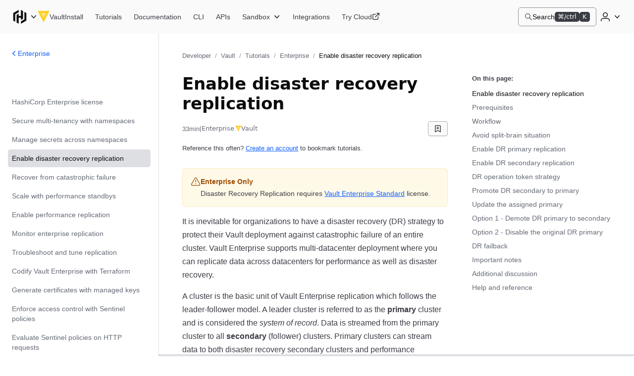

--- FILE ---
content_type: text/html; charset=utf-8
request_url: https://developer.hashicorp.com/vault/tutorials/enterprise/disaster-recovery
body_size: 57694
content:
<!DOCTYPE html><html lang="en"><head><meta charSet="utf-8"/><title>Enable disaster recovery replication | Vault | HashiCorp Developer</title><meta http-equiv="x-ua-compatible" content="ie=edge"/><meta property="og:locale" content="en_US"/><meta property="og:type" content="website"/><meta property="article:publisher" content="https://www.facebook.com/HashiCorp/"/><meta name="twitter:site" content="@HashiCorp"/><meta name="twitter:card" content="summary_large_image"/><meta name="theme-color" content="#000"/><meta name="description" property="og:description" content="Set up disaster recovery (DR) replication to protect your Vault Enterprise deployments from catastrophic failure."/><meta name="twitter:description" content="Set up disaster recovery (DR) replication to protect your Vault Enterprise deployments from catastrophic failure."/><meta property="og:site_name" content="Enable disaster recovery replication | Vault | HashiCorp Developer"/><meta property="og:title" content="Enable disaster recovery replication | Vault | HashiCorp Developer"/><meta property="og:image" content="https://developer.hashicorp.com/og-image/vault.jpg"/><link rel="icon" href="/favicon.ico" sizes="48x48"/><link rel="icon" href="/favicon.svg" sizes="any" type="image/svg+xml"/><meta name="viewport" content="width=device-width, initial-scale=1.0"/><meta name="google-site-verification" content="zRQZqfAsOX-ypXfU0mzAIzb5rUvj5fA4Zw2jWJRN-JI"/><meta name="ahrefs-site-verification" content="9d739b21c466a84dae91df1c79396081a9072152e64f765c9390fed6f249fb84"/><meta name="zd-site-verification" content="xnvnvv1i0wl4tf0pzaymb" data-product="hcp"/><meta name="zd-site-verification" content="36fp2i1pj67d8cjtzf4fi9" data-product="terraform"/><meta name="zd-site-verification" content="nbe87kfyp1sck7b13vj1i" data-product="packer"/><meta name="zd-site-verification" content="wvsmmqa1cfb9am9zlwfj" data-product="consul"/><meta name="zd-site-verification" content="cw22oopfwr68ujj0n5pn9i" data-product="boundary"/><meta name="zd-site-verification" content="lkslvganwfgfqfwpdeicgh" data-product="vault"/><meta name="zd-site-verification" content="jl2wp2hoej9rz6c8rmqdns" data-product="nomad"/><meta name="zd-site-verification" content="2eb0cu6xceo73t0038m0tb" data-product="waypoint"/><meta name="zd-site-verification" content="n52xisxdf3higs2q9kuogd" data-product="vagrant"/><meta name="twitter:image" content="https://developer.hashicorp.com/og-image/vault.jpg"/><link rel="canonical" href="https://developer.hashicorp.com/vault/tutorials/enterprise/disaster-recovery"/><link rel="prefetch" href="https://www.datadoghq-browser-agent.com/datadog-rum-v4.js"/><script type="application/ld+json">[{"@context":"https://schema.org","@type":"BreadcrumbList","itemListElement":[{"@type":"ListItem","position":1,"name":"Developer","item":"https://developer.hashicorp.com/"},{"@type":"ListItem","position":2,"name":"Vault","item":"https://developer.hashicorp.com/vault"},{"@type":"ListItem","position":3,"name":"Tutorials","item":"https://developer.hashicorp.com/vault/tutorials"},{"@type":"ListItem","position":4,"name":"Enterprise","item":"https://developer.hashicorp.com/vault/tutorials/enterprise"},{"@type":"ListItem","position":5,"name":"Enable disaster recovery replication","item":"https://developer.hashicorp.com/vault/tutorials/enterprise/disaster-recovery"}]}]</script><meta name="next-head-count" content="32"/><link rel="preload" href="/_next/static/media/d29050812a1756cf-s.p.woff2" as="font" type="font/woff2" crossorigin="anonymous" data-next-font="size-adjust"/><link rel="preload" href="/_next/static/media/d5a42912b4de4242-s.p.woff2" as="font" type="font/woff2" crossorigin="anonymous" data-next-font="size-adjust"/><link rel="preload" href="/_next/static/css/0f7893c21d343207.css?dpl=dpl_AgYnuuerw3asKA9nvLHBS3A4VQqz" as="style"/><link rel="stylesheet" href="/_next/static/css/0f7893c21d343207.css?dpl=dpl_AgYnuuerw3asKA9nvLHBS3A4VQqz" data-n-g=""/><link rel="preload" href="/_next/static/css/6b3bef328b6893a9.css?dpl=dpl_AgYnuuerw3asKA9nvLHBS3A4VQqz" as="style"/><link rel="stylesheet" href="/_next/static/css/6b3bef328b6893a9.css?dpl=dpl_AgYnuuerw3asKA9nvLHBS3A4VQqz" data-n-p=""/><link rel="preload" href="/_next/static/css/021c80741029f114.css?dpl=dpl_AgYnuuerw3asKA9nvLHBS3A4VQqz" as="style"/><link rel="stylesheet" href="/_next/static/css/021c80741029f114.css?dpl=dpl_AgYnuuerw3asKA9nvLHBS3A4VQqz" data-n-p=""/><link rel="preload" href="/_next/static/css/250258225381c709.css?dpl=dpl_AgYnuuerw3asKA9nvLHBS3A4VQqz" as="style"/><link rel="stylesheet" href="/_next/static/css/250258225381c709.css?dpl=dpl_AgYnuuerw3asKA9nvLHBS3A4VQqz" data-n-p=""/><link rel="preload" href="/_next/static/css/90e688a55404aba7.css?dpl=dpl_AgYnuuerw3asKA9nvLHBS3A4VQqz" as="style"/><link rel="stylesheet" href="/_next/static/css/90e688a55404aba7.css?dpl=dpl_AgYnuuerw3asKA9nvLHBS3A4VQqz" data-n-p=""/><link rel="preload" href="/_next/static/css/89c4842f98887a53.css?dpl=dpl_AgYnuuerw3asKA9nvLHBS3A4VQqz" as="style"/><link rel="stylesheet" href="/_next/static/css/89c4842f98887a53.css?dpl=dpl_AgYnuuerw3asKA9nvLHBS3A4VQqz" data-n-p=""/><link rel="preload" href="/_next/static/css/08f814b77e710aa4.css?dpl=dpl_AgYnuuerw3asKA9nvLHBS3A4VQqz" as="style"/><link rel="stylesheet" href="/_next/static/css/08f814b77e710aa4.css?dpl=dpl_AgYnuuerw3asKA9nvLHBS3A4VQqz" data-n-p=""/><noscript data-n-css=""></noscript><script defer="" nomodule="" src="/_next/static/chunks/polyfills-42372ed130431b0a.js?dpl=dpl_AgYnuuerw3asKA9nvLHBS3A4VQqz"></script><script src="/_next/static/chunks/webpack-e7a70c11dde52852.js?dpl=dpl_AgYnuuerw3asKA9nvLHBS3A4VQqz" defer=""></script><script src="/_next/static/chunks/framework-f2b655730fee1ac7.js?dpl=dpl_AgYnuuerw3asKA9nvLHBS3A4VQqz" defer=""></script><script src="/_next/static/chunks/main-0dbf5a040875e6b2.js?dpl=dpl_AgYnuuerw3asKA9nvLHBS3A4VQqz" defer=""></script><script src="/_next/static/chunks/pages/_app-cfedc3c4812966fb.js?dpl=dpl_AgYnuuerw3asKA9nvLHBS3A4VQqz" defer=""></script><script src="/_next/static/chunks/8813-7d4731a5646a6e90.js?dpl=dpl_AgYnuuerw3asKA9nvLHBS3A4VQqz" defer=""></script><script src="/_next/static/chunks/4288-d606fa1dbc509e4d.js?dpl=dpl_AgYnuuerw3asKA9nvLHBS3A4VQqz" defer=""></script><script src="/_next/static/chunks/5821-7a5410faceddc293.js?dpl=dpl_AgYnuuerw3asKA9nvLHBS3A4VQqz" defer=""></script><script src="/_next/static/chunks/9741-90acabe4a25e9b8b.js?dpl=dpl_AgYnuuerw3asKA9nvLHBS3A4VQqz" defer=""></script><script src="/_next/static/chunks/5816-80d91521c66de197.js?dpl=dpl_AgYnuuerw3asKA9nvLHBS3A4VQqz" defer=""></script><script src="/_next/static/chunks/1752-f6b0429e12b45acd.js?dpl=dpl_AgYnuuerw3asKA9nvLHBS3A4VQqz" defer=""></script><script src="/_next/static/chunks/1444-d72e3f91b98d0de5.js?dpl=dpl_AgYnuuerw3asKA9nvLHBS3A4VQqz" defer=""></script><script src="/_next/static/chunks/7860-8435cb55db441884.js?dpl=dpl_AgYnuuerw3asKA9nvLHBS3A4VQqz" defer=""></script><script src="/_next/static/chunks/177-5f145c565b8fb5f8.js?dpl=dpl_AgYnuuerw3asKA9nvLHBS3A4VQqz" defer=""></script><script src="/_next/static/chunks/4840-70a52daca800511f.js?dpl=dpl_AgYnuuerw3asKA9nvLHBS3A4VQqz" defer=""></script><script src="/_next/static/chunks/5225-9f49f33d1390d8e3.js?dpl=dpl_AgYnuuerw3asKA9nvLHBS3A4VQqz" defer=""></script><script src="/_next/static/chunks/6722-08dd1931f158b3d6.js?dpl=dpl_AgYnuuerw3asKA9nvLHBS3A4VQqz" defer=""></script><script src="/_next/static/chunks/8864-f3cdd777438c7d31.js?dpl=dpl_AgYnuuerw3asKA9nvLHBS3A4VQqz" defer=""></script><script src="/_next/static/chunks/27-3d24a2f532603f2b.js?dpl=dpl_AgYnuuerw3asKA9nvLHBS3A4VQqz" defer=""></script><script src="/_next/static/chunks/2597-3285826af0c8d26b.js?dpl=dpl_AgYnuuerw3asKA9nvLHBS3A4VQqz" defer=""></script><script src="/_next/static/chunks/7142-b4224956c36ac715.js?dpl=dpl_AgYnuuerw3asKA9nvLHBS3A4VQqz" defer=""></script><script src="/_next/static/chunks/5188-ba3f5ad0c3465fdd.js?dpl=dpl_AgYnuuerw3asKA9nvLHBS3A4VQqz" defer=""></script><script src="/_next/static/chunks/pages/%5BproductSlug%5D/tutorials/%5B...tutorialSlug%5D-7039a34459581cac.js?dpl=dpl_AgYnuuerw3asKA9nvLHBS3A4VQqz" defer=""></script><script src="/_next/static/nZRlk4yPbUVtbmqswXN41/_buildManifest.js?dpl=dpl_AgYnuuerw3asKA9nvLHBS3A4VQqz" defer=""></script><script src="/_next/static/nZRlk4yPbUVtbmqswXN41/_ssgManifest.js?dpl=dpl_AgYnuuerw3asKA9nvLHBS3A4VQqz" defer=""></script></head><body class="mds-fonts"><div id="__next"><div class="style_root__dZhZu"><a href="https://www.hashicorp.com/conferences/hashiconf#livestream" class="style_linkElem__hCESK"><span class="style_textContainer__6CuI7"><span class="style_tag__jbHGz g-type-body-small-x-strong">HashiConf 2025<!-- --> </span><span class="style_text__rwS0u g-type-body-small">Don&#x27;t miss the live stream of HashiConf Day 2 happening now<span class="style_link__6YYCB g-type-body-small-x-strong"><span class="style_linkText__E8GJf"> <!-- -->View live stream</span><svg xmlns="http://www.w3.org/2000/svg" width="16" height="16" fill="none" viewBox="0 0 16 16" aria-hidden="true"><path fill="currentColor" d="M8.235 4.045a.75.75 0 111.03-1.09l4.5 4.25a.75.75 0 010 1.09l-4.5 4.25a.75.75 0 01-1.03-1.09L11.364 8.5H2.75a.75.75 0 010-1.5h8.614L8.235 4.045z"></path></svg></span></span></span></a></div><script>!function(){try{var d=document.documentElement,n='data-theme',s='setAttribute';var e=localStorage.getItem('theme');if('system'===e||(!e&&true)){var t='(prefers-color-scheme: dark)',m=window.matchMedia(t);if(m.media!==t||m.matches){d.style.colorScheme = 'dark';d[s](n,'dark')}else{d.style.colorScheme = 'light';d[s](n,'light')}}else if(e){d[s](n,e|| '')}if(e==='light'||e==='dark')d.style.colorScheme=e}catch(e){}}()</script><div class="core-dev-dot-layout_root__MT1PZ"><div class="base-layout_root___qiZs" data-layout="base-new"><div class="base-layout_header__XhkxS"><header class="navigation-header_root__oE_HT"><div class="navigation-header_leftSide__V0xlc"><div class="product-page-content_productsDropdown__haUyw"><nav aria-label="Main" data-orientation="horizontal" dir="ltr"><div class="dropdown-menu_root__Hwy5S"><div class="dropdown-menu_activatorWrapper__LxPRt"><button aria-controls="navigation-header-menu-react-aria-1" aria-expanded="false" aria-label="Main menu" class="dropdown-menu_activator__xXb00 g-focus-ring-from-box-shadow-dark product-page-content_productsDropdownButton__bnKKs"><span class="dropdown-menu_activatorLeadingIcon__YQQlH"><svg xmlns="http://www.w3.org/2000/svg" width="24" height="24" fill="none" viewBox="0 0 24 24" aria-hidden="true" class="product-page-content_productsDropdownIcon__gXtly"><g fill="currentColor"><path d="M10.336 1.5L2 6.268v11.456l3.131 1.793V8.061l5.205-2.979V1.5z"></path><path d="M13.664 1.5v9.123h-3.328V7.219L7.203 9.012V20.7l3.133 1.796V13.4h3.328v3.381l3.131-1.793V3.293L13.664 1.5z"></path><path d="M22 17.732L13.664 22.5v-3.582l5.203-2.98V4.484L22 6.276v11.456z"></path></g></svg></span><svg xmlns="http://www.w3.org/2000/svg" width="16" height="16" fill="none" viewBox="0 0 16 16" aria-hidden="true" class="dropdown-menu_activatorTrailingIcon__r_cCd"><path fill="currentColor" fill-rule="evenodd" d="M3.235 5.205a.75.75 0 011.06.03L8 9.158l3.705-3.923a.75.75 0 011.09 1.03l-4.25 4.5a.75.75 0 01-1.09 0l-4.25-4.5a.75.75 0 01.03-1.06z" clip-rule="evenodd"></path></svg></button></div><div class="dropdown-menu_dropdownContainer__AZWxN" id="navigation-header-menu-react-aria-1" style="display:none"><div class="style_root__z3EwE style_productPanel__Z4UFi style_hasSide__15FV8 style_topPromo__SGVhk style_hasSide__ecwjD"><div class="style_mainPanel__MpQn1"><div class="style_promo__e6yXp style_hasSide__635Xt style_topPromo__vRc5s"><div class="style_icon__rYEcI"><svg class="style_flight-icon__rrFs8" aria-hidden="true" fill="currentColor" id=":R1bamjccm:" width="16" height="16" viewBox="0 0 16 16" xmlns="http://www.w3.org/2000/svg"><use href="/_next/static/media/svg-sprite.8ce6dd4a.svg#flight-hashicorp-16"></use></svg></div><div class="style_rightContent__zvciM"><div><div class="style_title__eEtAF">HashiCorp Cloud Platform</div><div class="style_description__ATQzz">Get started in minutes with our cloud products</div></div><a class="style_link__U4Sfy" data-radix-collection-item="" href="/hcp">All HCP Products<svg class="style_flight-icon__rrFs8" aria-hidden="true" fill="currentColor" id=":R1abamjccm:" width="16" height="16" viewBox="0 0 16 16" xmlns="http://www.w3.org/2000/svg"><use href="/_next/static/media/svg-sprite.8ce6dd4a.svg#flight-external-link-16"></use></svg></a></div></div><div class="style_column__9is2G style_hasSide__A3F31"><ul class="style_productCategories__j1h4T"><li class="style_productCategory__9UHKG"><span class="mds-typography-body-300 style_eyebrow__OCUlS">Infrastructure Lifecycle Management</span><ul class="style_productList__uPlTj"><li><a aria-label="Terraform - Manage infrastructure as code" class="style_focusIndicator__uTVwt" data-radix-collection-item="" href="/terraform"><div class="style_productWrapper__ACHaw"><div class="style_productLogo__cTxLO"><svg class="style_flight-icon__rrFs8 style_terraform__nU44i" aria-hidden="true" fill="currentColor" id=":R4pjamjccm:" width="16" height="16" viewBox="0 0 16 16" xmlns="http://www.w3.org/2000/svg"><use href="/_next/static/media/svg-sprite.8ce6dd4a.svg#flight-terraform-fill-16"></use></svg></div><div class="style_productTextContent__o8DJ6"><span>Terraform</span><span class="style_productDesc__bi44f">Manage infrastructure as code</span></div></div></a></li><li><a aria-label="Packer - Build machine images" class="style_focusIndicator__uTVwt" data-radix-collection-item="" href="/packer"><div class="style_productWrapper__ACHaw"><div class="style_productLogo__cTxLO"><svg class="style_flight-icon__rrFs8" aria-hidden="true" fill="currentColor" id=":R59jamjccm:" width="16" height="16" viewBox="0 0 16 16" xmlns="http://www.w3.org/2000/svg"><use href="/_next/static/media/svg-sprite.8ce6dd4a.svg#flight-packer-fill-color-16"></use></svg></div><div class="style_productTextContent__o8DJ6"><span>Packer</span><span class="style_productDesc__bi44f">Build machine images</span></div></div></a></li><li><a aria-label="Nomad - Orchestrate workloads" class="style_focusIndicator__uTVwt" data-radix-collection-item="" href="/nomad"><div class="style_productWrapper__ACHaw"><div class="style_productLogo__cTxLO"><svg class="style_flight-icon__rrFs8" aria-hidden="true" fill="currentColor" id=":R5pjamjccm:" width="16" height="16" viewBox="0 0 16 16" xmlns="http://www.w3.org/2000/svg"><use href="/_next/static/media/svg-sprite.8ce6dd4a.svg#flight-nomad-fill-color-16"></use></svg></div><div class="style_productTextContent__o8DJ6"><span>Nomad</span><span class="style_productDesc__bi44f">Orchestrate workloads</span></div></div></a></li><li><a aria-label="Waypoint - Standardize application patterns" class="style_focusIndicator__uTVwt" data-radix-collection-item="" href="/waypoint"><div class="style_productWrapper__ACHaw"><div class="style_productLogo__cTxLO"><svg class="style_flight-icon__rrFs8" aria-hidden="true" fill="currentColor" id=":R69jamjccm:" width="16" height="16" viewBox="0 0 16 16" xmlns="http://www.w3.org/2000/svg"><use href="/_next/static/media/svg-sprite.8ce6dd4a.svg#flight-waypoint-fill-color-16"></use></svg></div><div class="style_productTextContent__o8DJ6"><span>Waypoint</span><span class="style_productDesc__bi44f">Standardize application patterns</span></div></div></a></li><li><a aria-label="Vagrant - Build developer environments" class="style_focusIndicator__uTVwt" data-radix-collection-item="" href="/vagrant"><div class="style_productWrapper__ACHaw"><div class="style_productLogo__cTxLO"><svg class="style_flight-icon__rrFs8" aria-hidden="true" fill="currentColor" id=":R6pjamjccm:" width="16" height="16" viewBox="0 0 16 16" xmlns="http://www.w3.org/2000/svg"><use href="/_next/static/media/svg-sprite.8ce6dd4a.svg#flight-vagrant-fill-color-16"></use></svg></div><div class="style_productTextContent__o8DJ6"><span>Vagrant</span><span class="style_productDesc__bi44f">Build developer environments</span></div></div></a></li></ul></li><li class="style_productCategory__9UHKG"><span class="mds-typography-body-300 style_eyebrow__OCUlS">Security Lifecycle Management</span><ul class="style_productList__uPlTj"><li><a aria-label="Vault - Centrally manage secrets" class="style_focusIndicator__uTVwt" data-radix-collection-item="" href="/vault"><div class="style_productWrapper__ACHaw"><div class="style_productLogo__cTxLO"><svg class="style_flight-icon__rrFs8" aria-hidden="true" fill="currentColor" id=":R4qjamjccm:" width="16" height="16" viewBox="0 0 16 16" xmlns="http://www.w3.org/2000/svg"><use href="/_next/static/media/svg-sprite.8ce6dd4a.svg#flight-vault-fill-color-16"></use></svg></div><div class="style_productTextContent__o8DJ6"><span>Vault</span><span class="style_productDesc__bi44f">Centrally manage secrets</span></div></div></a></li><li><a aria-label="Boundary - Secure remote access" class="style_focusIndicator__uTVwt" data-radix-collection-item="" href="/boundary"><div class="style_productWrapper__ACHaw"><div class="style_productLogo__cTxLO"><svg class="style_flight-icon__rrFs8" aria-hidden="true" fill="currentColor" id=":R5ajamjccm:" width="16" height="16" viewBox="0 0 16 16" xmlns="http://www.w3.org/2000/svg"><use href="/_next/static/media/svg-sprite.8ce6dd4a.svg#flight-boundary-fill-color-16"></use></svg></div><div class="style_productTextContent__o8DJ6"><span>Boundary</span><span class="style_productDesc__bi44f">Secure remote access</span></div></div></a></li><li><a aria-label="HCP Vault Radar - Scan for embedded secrets" class="style_focusIndicator__uTVwt" data-radix-collection-item="" href="/hcp/docs/vault-radar"><div class="style_productWrapper__ACHaw"><div class="style_productLogo__cTxLO"><svg class="style_flight-icon__rrFs8 style_hcpVaultRadar__nukMV" aria-hidden="true" fill="currentColor" id=":R5qjamjccm:" width="16" height="16" viewBox="0 0 16 16" xmlns="http://www.w3.org/2000/svg"><use href="/_next/static/media/svg-sprite.8ce6dd4a.svg#flight-vault-radar-16"></use></svg></div><div class="style_productTextContent__o8DJ6"><span>HCP Vault Radar</span><span class="style_productDesc__bi44f">Scan for embedded secrets</span></div></div></a></li><li><a aria-label="Consul - Secure network services" class="style_focusIndicator__uTVwt" data-radix-collection-item="" href="/consul"><div class="style_productWrapper__ACHaw"><div class="style_productLogo__cTxLO"><svg class="style_flight-icon__rrFs8" aria-hidden="true" fill="currentColor" id=":R6ajamjccm:" width="16" height="16" viewBox="0 0 16 16" xmlns="http://www.w3.org/2000/svg"><use href="/_next/static/media/svg-sprite.8ce6dd4a.svg#flight-consul-fill-color-16"></use></svg></div><div class="style_productTextContent__o8DJ6"><span>Consul</span><span class="style_productDesc__bi44f">Secure network services</span></div></div></a></li></ul></li></ul></div></div><div class="style_column__9is2G style_sidePanel__qxYNB"><span class="mds-typography-body-200 mds-typography-font-weight-semibold style_sidePanelText__APb7X">Learn</span><ul class="style_sidePanelItems__i8_HV"><li><a aria-label="Certifications - Get HashiCorp certified" class="style_sidePanelItem__j0j0G style_focusIndicator__uTVwt" href="/certifications"><div class="style_iconBackground__fn5_s"><svg class="style_flight-icon__rrFs8" aria-hidden="true" fill="var(--token-color-foreground-faint)" id=":R9lamjccm:" width="16" height="16" viewBox="0 0 16 16" xmlns="http://www.w3.org/2000/svg"><use href="/_next/static/media/svg-sprite.8ce6dd4a.svg#flight-award-16"></use></svg></div><div class="style_sidePanelItemContent__xFcSA"><span class="mds-typography-body-200 mds-typography-font-weight-semibold style_sidePanelText__APb7X">Certifications</span><span class="style_sidePanelItemDesc__UrOLh">Get HashiCorp certified</span></div></a></li><li><a aria-label="Tutorials - Learn HashiCorp products" class="style_sidePanelItem__j0j0G style_focusIndicator__uTVwt" href="/tutorials"><div class="style_iconBackground__fn5_s"><svg class="style_flight-icon__rrFs8" aria-hidden="true" fill="var(--token-color-foreground-faint)" id=":Ralamjccm:" width="16" height="16" viewBox="0 0 16 16" xmlns="http://www.w3.org/2000/svg"><use href="/_next/static/media/svg-sprite.8ce6dd4a.svg#flight-learn-16"></use></svg></div><div class="style_sidePanelItemContent__xFcSA"><span class="mds-typography-body-200 mds-typography-font-weight-semibold style_sidePanelText__APb7X">Tutorials</span><span class="style_sidePanelItemDesc__UrOLh">Learn HashiCorp products</span></div></a></li><li><a aria-label="Validated Patterns - Field-tested patterns for using HashiCorp products" class="style_sidePanelItem__j0j0G style_focusIndicator__uTVwt" href="/validated-patterns"><div class="style_iconBackground__fn5_s"><svg class="style_flight-icon__rrFs8" aria-hidden="true" fill="var(--token-color-foreground-faint)" id=":Rblamjccm:" width="16" height="16" viewBox="0 0 16 16" xmlns="http://www.w3.org/2000/svg"><use href="/_next/static/media/svg-sprite.8ce6dd4a.svg#flight-check-circle-16"></use></svg></div><div class="style_sidePanelItemContent__xFcSA"><span class="mds-typography-body-200 mds-typography-font-weight-semibold style_sidePanelText__APb7X">Validated Patterns</span><span class="style_sidePanelItemDesc__UrOLh">Field-tested patterns for using HashiCorp products</span></div></a></li><li><a aria-label="Well-Architected Framework - Adopt HashiCorp best practices" class="style_sidePanelItem__j0j0G style_focusIndicator__uTVwt" href="/well-architected-framework"><div class="style_iconBackground__fn5_s"><svg class="style_flight-icon__rrFs8" aria-hidden="true" fill="var(--token-color-foreground-faint)" id=":Rclamjccm:" width="16" height="16" viewBox="0 0 16 16" xmlns="http://www.w3.org/2000/svg"><use href="/_next/static/media/svg-sprite.8ce6dd4a.svg#flight-layers-16"></use></svg></div><div class="style_sidePanelItemContent__xFcSA"><span class="mds-typography-body-200 mds-typography-font-weight-semibold style_sidePanelText__APb7X">Well-Architected Framework</span><span class="style_sidePanelItemDesc__UrOLh">Adopt HashiCorp best practices</span></div></a></li></ul></div></div></div></div></nav></div><div class="product-page-content_productLinkAndNav__YTzcr"><a aria-label="Vault home" class="product-icon-text-link_root__bNTSz g-focus-ring-from-box-shadow-dark" href="/vault"><div class="product-icon-text-lockup_root__358wV"><svg xmlns="http://www.w3.org/2000/svg" width="16" height="16" fill="none" viewBox="0 0 16 16" aria-hidden="true" class="product-icon-text-lockup_icon__Zp_5o"><path fill="var(--token-color-vault-brand)" d="M0 0l7.971 15.516L16 0H0zm6.732 6.16h-1.27V4.89h1.27v1.27zm0-1.906h-1.27V2.985h1.27v1.269zm1.904 3.81h-1.27v-1.27h1.27v1.27zm0-1.905h-1.27V4.89h1.27v1.27zm0-1.905h-1.27V2.985h1.27v1.269zm1.894 1.905H9.26V4.89h1.27v1.27zM9.26 4.254V2.985h1.27v1.269H9.26z"></path></svg><span class="product-icon-text-lockup_text__nHTL7 hds-typography-body-200">Vault</span></div></a><nav aria-label="Main" data-orientation="horizontal" dir="ltr" class="nav-bar-list-container_nav__C_i0_"><div style="position:relative"><ul data-orientation="horizontal" class="nav-bar-list-container_ul___04HI" dir="ltr"><li><a aria-label="Vault Install" class="primary-nav-link_root__RXZIC g-focus-ring-from-box-shadow-dark" href="/vault/install"><span class="text_root__r0DFB hds-typography-body-200 hds-font-weight-medium primary-nav-link_linkText__58O0C">Install</span></a></li><li><a aria-label="Vault Tutorials" class="primary-nav-link_root__RXZIC g-focus-ring-from-box-shadow-dark" href="/vault/tutorials"><span class="text_root__r0DFB hds-typography-body-200 hds-font-weight-medium primary-nav-link_linkText__58O0C">Tutorials</span></a></li><li><a aria-label="Vault Documentation" class="primary-nav-link_root__RXZIC g-focus-ring-from-box-shadow-dark" href="/vault/docs"><span class="text_root__r0DFB hds-typography-body-200 hds-font-weight-medium primary-nav-link_linkText__58O0C">Documentation</span></a></li><li><a aria-label="Vault CLI" class="primary-nav-link_root__RXZIC g-focus-ring-from-box-shadow-dark" href="/vault/docs/commands"><span class="text_root__r0DFB hds-typography-body-200 hds-font-weight-medium primary-nav-link_linkText__58O0C">CLI</span></a></li><li><a aria-label="Vault APIs" class="primary-nav-link_root__RXZIC g-focus-ring-from-box-shadow-dark" href="/vault/api-docs"><span class="text_root__r0DFB hds-typography-body-200 hds-font-weight-medium primary-nav-link_linkText__58O0C">APIs</span></a></li><li><div class="product-page-content_navDropdown__UZHHM"><nav aria-label="Main" data-orientation="horizontal" dir="ltr"><div class="sandbox-dropdown_root__qb85W theme-dark"><div class="sandbox-dropdown_activatorWrapper__cRYfX"><button aria-controls="sandbox-dropdown-menu-react-aria-8" aria-expanded="false" aria-label="Vault Sandbox" class="sandbox-dropdown_activator__t6ucA g-focus-ring-from-box-shadow-dark"><span class="text_root__r0DFB hds-typography-body-200 hds-font-weight-medium sandbox-dropdown_activatorText__f_O7x">Sandbox</span><svg xmlns="http://www.w3.org/2000/svg" width="16" height="16" fill="none" viewBox="0 0 16 16" aria-hidden="true" class="sandbox-dropdown_activatorTrailingIcon__GW5W1"><path fill="currentColor" fill-rule="evenodd" d="M3.235 5.205a.75.75 0 011.06.03L8 9.158l3.705-3.923a.75.75 0 011.09 1.03l-4.25 4.5a.75.75 0 01-1.09 0l-4.25-4.5a.75.75 0 01.03-1.06z" clip-rule="evenodd"></path></svg></button></div></div></nav></div></li><li><a aria-label="Vault Integrations" class="primary-nav-link_root__RXZIC g-focus-ring-from-box-shadow-dark" href="/vault/integrations"><span class="text_root__r0DFB hds-typography-body-200 hds-font-weight-medium primary-nav-link_linkText__58O0C">Integrations</span></a></li><li><a aria-label="Vault Try Cloud" class="primary-nav-link_root__RXZIC g-focus-ring-from-box-shadow-dark" aria-describedby="opens-in-new-tab-label-react-aria-10" target="_blank" href="https://portal.cloud.hashicorp.com/sign-up"><span class="text_root__r0DFB hds-typography-body-200 hds-font-weight-medium primary-nav-link_linkText__58O0C">Try Cloud</span><svg xmlns="http://www.w3.org/2000/svg" width="16" height="16" fill="none" viewBox="0 0 16 16" aria-hidden="true"><g fill="currentColor"><path d="M9 .75A.75.75 0 019.75 0h4.5c.206 0 .393.083.529.218l.001.002.002.001A.748.748 0 0115 .75v4.5a.75.75 0 01-1.5 0V2.56L7.28 8.78a.75.75 0 01-1.06-1.06l6.22-6.22H9.75A.75.75 0 019 .75z"></path><path d="M3.25 3.5a.75.75 0 00-.75.75v7.5c0 .414.336.75.75.75h7.5a.75.75 0 00.75-.75v-4a.75.75 0 011.5 0v4A2.25 2.25 0 0110.75 14h-7.5A2.25 2.25 0 011 11.75v-7.5A2.25 2.25 0 013.25 2h4a.75.75 0 010 1.5h-4z"></path></g></svg></a><span class="g-screen-reader-only" id="opens-in-new-tab-label-react-aria-10">(opens in new tab)</span></li></ul></div></nav></div></div><div class="navigation-header_rightSide___Vvh_"><button aria-label="Search" class="command-bar-activator_root__qgVMy g-focus-ring-from-box-shadow-dark"><span class="command-bar-activator_left__ATQTg"><span class="command-bar-activator_leadingIcon__jECP5"><svg xmlns="http://www.w3.org/2000/svg" width="16" height="16" fill="none" viewBox="0 0 16 16" aria-hidden="true"><path fill="currentColor" fill-rule="evenodd" d="M6.344.969a5.375 5.375 0 103.233 9.669l4.174 4.174a.75.75 0 001.06-1.061l-4.173-4.174A5.375 5.375 0 006.344.97zM2.469 6.344a3.875 3.875 0 117.75 0 3.875 3.875 0 01-7.75 0z" clip-rule="evenodd"></path></svg></span><span class="text_root__r0DFB hds-typography-body-200 hds-font-weight-regular command-bar-activator_text__pTZN_">Search</span></span><span class="command-bar-activator_right__XejfJ"><div class="badge__zns82 size-small__8xHdE type-inverted__A3554 color-neutral__6Csf4"><div class="text__WoM4W" aria-hidden="true">⌘/ctrl</div><span class="sr-only">Command or control key</span></div><div class="badge__zns82 size-small__8xHdE type-inverted__A3554 color-neutral__6Csf4"><div class="text__WoM4W" aria-hidden="true">K</div><span class="sr-only">K key</span></div></span></button><div class="navigation-header_authenticationControls__EP1LY"><div class="disclosure_root__rcBaW dropdown-disclosure_root__pzZlN dropdown-disclosure_list-position--right__WP_Kj"><button aria-controls="disclosure-react-aria-11-content" aria-expanded="false" aria-label="User menu" class="disclosure_activator__pORI0 activator_root__pOfAQ dropdown-disclosure_activator__nGgNo navigation-header_userDropdownDisclosureActivator__RayIV g-focus-ring-from-box-shadow-dark activator_hasIcon__5HO6W g-focus-ring-from-box-shadow"><span class="activator_childrenWrapper__kaK0w"><svg xmlns="http://www.w3.org/2000/svg" width="24" height="24" fill="none" viewBox="0 0 24 24" aria-hidden="true"><g fill="currentColor"><path fill-rule="evenodd" d="M12 3a5 5 0 100 10 5 5 0 000-10zM8.5 8a3.5 3.5 0 117 0 3.5 3.5 0 01-7 0z" clip-rule="evenodd"></path><path d="M7.75 14.5A4.75 4.75 0 003 19.25v1a.75.75 0 001.5 0v-1A3.25 3.25 0 017.75 16h8.5a3.25 3.25 0 013.25 3.25v1a.75.75 0 001.5 0v-1a4.75 4.75 0 00-4.75-4.75h-8.5z"></path></g></svg></span><span class="activator_chevronWrapper__4_AVG"><svg xmlns="http://www.w3.org/2000/svg" width="16" height="16" fill="none" viewBox="0 0 16 16" aria-hidden="true"><path fill="currentColor" fill-rule="evenodd" d="M3.235 5.205a.75.75 0 011.06.03L8 9.158l3.705-3.923a.75.75 0 011.09 1.03l-4.25 4.5a.75.75 0 01-1.09 0l-4.25-4.5a.75.75 0 01.03-1.06z" clip-rule="evenodd"></path></svg></span></button><div class="disclosure_contentContainer__QQ4kt dropdown-disclosure_content__ZZRPG undefined" id="disclosure-react-aria-11-content"><ul class="dropdown-disclosure_list__urBXU"><li class="list-item_root__ZdUej"><button class="list-item_button__nXy5K g-focus-ring-from-box-shadow"><span class="text_root__r0DFB hds-typography-body-200 hds-font-weight-medium">Sign in</span></button></li><li class="list-item_root__ZdUej"><a class="list-item_link__l6lDd g-focus-ring-from-box-shadow" href="/sign-up"><span class="text_root__r0DFB hds-typography-body-200 hds-font-weight-medium">Sign up</span></a></li><li class="list-item_root__ZdUej"><hr class="list-item_separator__cBVLs"/></li><li class="list-item_root__ZdUej user-dropdown-switcher_listItem__Q_GIj hds-font-weight-medium"><label class="theme-switcher_label__7Boh2 hds-typography-body-200" for="react-aria-13">Theme</label></li></ul></div></div></div><button aria-label="Open navigation menu" class="navigation-header_mobileMenuButton__74S4w"><svg xmlns="http://www.w3.org/2000/svg" width="24" height="24" fill="none" viewBox="0 0 24 24" aria-hidden="true"><g fill="currentColor"><path d="M2 5.75A.75.75 0 012.75 5h18.5a.75.75 0 010 1.5H2.75A.75.75 0 012 5.75zM2 11.75a.75.75 0 01.75-.75h18.5a.75.75 0 010 1.5H2.75a.75.75 0 01-.75-.75zM2.75 17a.75.75 0 000 1.5h18.5a.75.75 0 000-1.5H2.75z"></path></g></svg></button></div></header></div><div class="base-layout_contentArea__BMvQn"><div class="sidebar-sidecar-layout_root__h5rD8"><div class="mobile-menu-container_root__fPUFu sidebar-sidecar-layout_sidebarContainer__4fcF8"><div class="sidebar-sidecar-layout_sidebarContentWrapper__ftn5q"><div class="sidebar-sidecar-layout_sidePadding__iwNw_"><div class="sidebar_sidebar___fTlC"><div class="sidebar_backToLinkWrapper__F6iLs"><div class="sidebar-back-to-link_root__z_Hj1"><a class="standalone-link_standaloneLink__ahuej g-focus-ring-from-box-shadow standalone-link_primary__ESNCA" href="/vault/tutorials/enterprise"><div class="standalone-link_standaloneLinkContents__4I2XN standalone-link_medium__J2yVM"><svg xmlns="http://www.w3.org/2000/svg" width="16" height="16" fill="none" viewBox="0 0 16 16" aria-hidden="true"><path fill="currentColor" fill-rule="evenodd" d="M10.795 3.235a.75.75 0 01-.03 1.06L6.842 8l3.923 3.705a.75.75 0 01-1.03 1.09l-4.5-4.25a.75.75 0 010-1.09l4.5-4.25a.75.75 0 011.06.03z" clip-rule="evenodd"></path></svg><span class="standalone-link_text__7GEyG">Enterprise</span></div></a></div></div><nav aria-labelledby="sidebar-label" class="sidebar_nav__IworY" id="sidebar-nav"><div class="g-screen-reader-only"><h2 class="sidebar-headings_root__tGfxC" id="sidebar-label">Enterprise</h2></div><div class="tutorial-view-sidebar-content_collectionProgressContainer__QgsA7"></div><ul class="tutorials-sidebar_listRoot__1yGVg"><li><a class="sidebar-nav-menu-item_sidebarNavMenuItem__PiyI8 g-focus-ring-from-box-shadow" href="/vault/tutorials/enterprise/hashicorp-enterprise-license"><span class="text_root__r0DFB hds-typography-body-200 hds-font-weight-regular sidebar-nav-menu-item_navMenuItemLabel__tJHwX">HashiCorp Enterprise license</span><div class="sidebar-nav-menu-item_rightIconsContainer__hynke"></div></a></li><li><a class="sidebar-nav-menu-item_sidebarNavMenuItem__PiyI8 g-focus-ring-from-box-shadow" href="/vault/tutorials/enterprise/namespaces"><span class="text_root__r0DFB hds-typography-body-200 hds-font-weight-regular sidebar-nav-menu-item_navMenuItemLabel__tJHwX">Secure multi-tenancy with namespaces</span><div class="sidebar-nav-menu-item_rightIconsContainer__hynke"></div></a></li><li><a class="sidebar-nav-menu-item_sidebarNavMenuItem__PiyI8 g-focus-ring-from-box-shadow" href="/vault/tutorials/enterprise/namespaces-secrets-sharing"><span class="text_root__r0DFB hds-typography-body-200 hds-font-weight-regular sidebar-nav-menu-item_navMenuItemLabel__tJHwX">Manage secrets across namespaces</span><div class="sidebar-nav-menu-item_rightIconsContainer__hynke"></div></a></li><li><a aria-current="page" class="sidebar-nav-menu-item_sidebarNavMenuItem__PiyI8 g-focus-ring-from-box-shadow" href="/vault/tutorials/enterprise/disaster-recovery"><span class="text_root__r0DFB hds-typography-body-200 hds-font-weight-regular sidebar-nav-menu-item_navMenuItemLabel__tJHwX">Enable disaster recovery replication</span><div class="sidebar-nav-menu-item_rightIconsContainer__hynke"></div></a></li><li><a class="sidebar-nav-menu-item_sidebarNavMenuItem__PiyI8 g-focus-ring-from-box-shadow" href="/vault/tutorials/enterprise/disaster-recovery-replication-failover"><span class="text_root__r0DFB hds-typography-body-200 hds-font-weight-regular sidebar-nav-menu-item_navMenuItemLabel__tJHwX">Recover from catastrophic failure</span><div class="sidebar-nav-menu-item_rightIconsContainer__hynke"></div></a></li><li><a class="sidebar-nav-menu-item_sidebarNavMenuItem__PiyI8 g-focus-ring-from-box-shadow" href="/vault/tutorials/enterprise/performance-standbys"><span class="text_root__r0DFB hds-typography-body-200 hds-font-weight-regular sidebar-nav-menu-item_navMenuItemLabel__tJHwX">Scale with performance standbys</span><div class="sidebar-nav-menu-item_rightIconsContainer__hynke"></div></a></li><li><a class="sidebar-nav-menu-item_sidebarNavMenuItem__PiyI8 g-focus-ring-from-box-shadow" href="/vault/tutorials/enterprise/performance-replication"><span class="text_root__r0DFB hds-typography-body-200 hds-font-weight-regular sidebar-nav-menu-item_navMenuItemLabel__tJHwX">Enable performance replication</span><div class="sidebar-nav-menu-item_rightIconsContainer__hynke"></div></a></li><li><a class="sidebar-nav-menu-item_sidebarNavMenuItem__PiyI8 g-focus-ring-from-box-shadow" href="/vault/tutorials/enterprise/monitor-replication"><span class="text_root__r0DFB hds-typography-body-200 hds-font-weight-regular sidebar-nav-menu-item_navMenuItemLabel__tJHwX">Monitor enterprise replication</span><div class="sidebar-nav-menu-item_rightIconsContainer__hynke"></div></a></li><li><a class="sidebar-nav-menu-item_sidebarNavMenuItem__PiyI8 g-focus-ring-from-box-shadow" href="/vault/tutorials/enterprise/troubleshoot-tune-enterprise-replication"><span class="text_root__r0DFB hds-typography-body-200 hds-font-weight-regular sidebar-nav-menu-item_navMenuItemLabel__tJHwX">Troubleshoot and tune replication</span><div class="sidebar-nav-menu-item_rightIconsContainer__hynke"></div></a></li><li><a class="sidebar-nav-menu-item_sidebarNavMenuItem__PiyI8 g-focus-ring-from-box-shadow" href="/vault/tutorials/enterprise/codify-mgmt-enterprise"><span class="text_root__r0DFB hds-typography-body-200 hds-font-weight-regular sidebar-nav-menu-item_navMenuItemLabel__tJHwX">Codify Vault Enterprise with Terraform</span><div class="sidebar-nav-menu-item_rightIconsContainer__hynke"></div></a></li><li><a class="sidebar-nav-menu-item_sidebarNavMenuItem__PiyI8 g-focus-ring-from-box-shadow" href="/vault/tutorials/enterprise/managed-key-pki"><span class="text_root__r0DFB hds-typography-body-200 hds-font-weight-regular sidebar-nav-menu-item_navMenuItemLabel__tJHwX">Generate certificates with managed keys</span><div class="sidebar-nav-menu-item_rightIconsContainer__hynke"></div></a></li><li><a class="sidebar-nav-menu-item_sidebarNavMenuItem__PiyI8 g-focus-ring-from-box-shadow" href="/vault/tutorials/enterprise/sentinel"><span class="text_root__r0DFB hds-typography-body-200 hds-font-weight-regular sidebar-nav-menu-item_navMenuItemLabel__tJHwX">Enforce access control with Sentinel policies</span><div class="sidebar-nav-menu-item_rightIconsContainer__hynke"></div></a></li><li><a class="sidebar-nav-menu-item_sidebarNavMenuItem__PiyI8 g-focus-ring-from-box-shadow" href="/vault/tutorials/enterprise/sentinel-http-import"><span class="text_root__r0DFB hds-typography-body-200 hds-font-weight-regular sidebar-nav-menu-item_navMenuItemLabel__tJHwX">Evaluate Sentinel policies on HTTP requests</span><div class="sidebar-nav-menu-item_rightIconsContainer__hynke"></div></a></li><li><a class="sidebar-nav-menu-item_sidebarNavMenuItem__PiyI8 g-focus-ring-from-box-shadow" href="/vault/tutorials/enterprise/control-groups"><span class="text_root__r0DFB hds-typography-body-200 hds-font-weight-regular sidebar-nav-menu-item_navMenuItemLabel__tJHwX">Joint controller authorization</span><div class="sidebar-nav-menu-item_rightIconsContainer__hynke"></div></a></li><li><a class="sidebar-nav-menu-item_sidebarNavMenuItem__PiyI8 g-focus-ring-from-box-shadow" href="/vault/tutorials/enterprise/transform"><span class="text_root__r0DFB hds-typography-body-200 hds-font-weight-regular sidebar-nav-menu-item_navMenuItemLabel__tJHwX">Transform secrets engine</span><div class="sidebar-nav-menu-item_rightIconsContainer__hynke"></div></a></li><li><a class="sidebar-nav-menu-item_sidebarNavMenuItem__PiyI8 g-focus-ring-from-box-shadow" href="/vault/tutorials/enterprise/tokenization"><span class="text_root__r0DFB hds-typography-body-200 hds-font-weight-regular sidebar-nav-menu-item_navMenuItemLabel__tJHwX">Data tokenization</span><div class="sidebar-nav-menu-item_rightIconsContainer__hynke"></div></a></li><li><a class="sidebar-nav-menu-item_sidebarNavMenuItem__PiyI8 g-focus-ring-from-box-shadow" href="/vault/tutorials/enterprise/kmip-engine"><span class="text_root__r0DFB hds-typography-body-200 hds-font-weight-regular sidebar-nav-menu-item_navMenuItemLabel__tJHwX">Vault as a KMIP server</span><div class="sidebar-nav-menu-item_rightIconsContainer__hynke"></div></a></li><li><a class="sidebar-nav-menu-item_sidebarNavMenuItem__PiyI8 g-focus-ring-from-box-shadow" href="/vault/tutorials/enterprise/kmip-with-db2"><span class="text_root__r0DFB hds-typography-body-200 hds-font-weight-regular sidebar-nav-menu-item_navMenuItemLabel__tJHwX">Use KMIP secrets engine with IBM Db2</span><div class="sidebar-nav-menu-item_rightIconsContainer__hynke"></div></a></li><li><a class="sidebar-nav-menu-item_sidebarNavMenuItem__PiyI8 g-focus-ring-from-box-shadow" href="/vault/tutorials/enterprise/seal-wrap"><span class="text_root__r0DFB hds-typography-body-200 hds-font-weight-regular sidebar-nav-menu-item_navMenuItemLabel__tJHwX">HSM integration - seal wrap</span><div class="sidebar-nav-menu-item_rightIconsContainer__hynke"></div></a></li><li><a class="sidebar-nav-menu-item_sidebarNavMenuItem__PiyI8 g-focus-ring-from-box-shadow" href="/vault/tutorials/enterprise/saml"><span class="text_root__r0DFB hds-typography-body-200 hds-font-weight-regular sidebar-nav-menu-item_navMenuItemLabel__tJHwX">SAML authentication</span><div class="sidebar-nav-menu-item_rightIconsContainer__hynke"></div></a></li><li><a class="sidebar-nav-menu-item_sidebarNavMenuItem__PiyI8 g-focus-ring-from-box-shadow" href="/vault/tutorials/enterprise/pki-cieps"><span class="text_root__r0DFB hds-typography-body-200 hds-font-weight-regular sidebar-nav-menu-item_navMenuItemLabel__tJHwX">Use PKI with external policy services</span><div class="sidebar-nav-menu-item_rightIconsContainer__hynke"></div></a></li><li><a class="sidebar-nav-menu-item_sidebarNavMenuItem__PiyI8 g-focus-ring-from-box-shadow" href="/vault/tutorials/enterprise/plugin-workoad-identity-federation"><span class="text_root__r0DFB hds-typography-body-200 hds-font-weight-regular sidebar-nav-menu-item_navMenuItemLabel__tJHwX">Federated workload identities</span><div class="sidebar-nav-menu-item_rightIconsContainer__hynke"></div></a></li><li><a class="sidebar-nav-menu-item_sidebarNavMenuItem__PiyI8 g-focus-ring-from-box-shadow" href="/vault/tutorials/enterprise/enable-secrets-sync"><span class="text_root__r0DFB hds-typography-body-200 hds-font-weight-regular sidebar-nav-menu-item_navMenuItemLabel__tJHwX">Synchronize cloud native secrets</span><div class="sidebar-nav-menu-item_rightIconsContainer__hynke"></div></a></li></ul><hr class="sidebar-horizontal-rule_root__UY7oh"/><ul class="sidebar_navList__4Rg4g"><li><h3 class="sidebar-headings_root__tGfxC">Resources</h3></li><li><a class="sidebar-nav-menu-item_sidebarNavMenuItem__PiyI8 g-focus-ring-from-box-shadow" href="/tutorials/library?product=vault"><span class="text_root__r0DFB hds-typography-body-200 hds-font-weight-regular sidebar-nav-menu-item_navMenuItemLabel__tJHwX">Tutorial Library</span></a></li><li><a class="sidebar-nav-menu-item_sidebarNavMenuItem__PiyI8 g-focus-ring-from-box-shadow" href="/certifications/security-automation"><span class="text_root__r0DFB hds-typography-body-200 hds-font-weight-regular sidebar-nav-menu-item_navMenuItemLabel__tJHwX">Certifications</span></a></li><li><a class="sidebar-nav-menu-item_sidebarNavMenuItem__PiyI8 g-focus-ring-from-box-shadow" href="/vault/sandbox"><span class="text_root__r0DFB hds-typography-body-200 hds-font-weight-regular sidebar-nav-menu-item_navMenuItemLabel__tJHwX">Sandbox</span></a></li><li><a aria-label="Community Forum. Opens in a new tab." class="sidebar-nav-menu-item_sidebarNavMenuItem__PiyI8 g-focus-ring-from-box-shadow" rel="noreferrer noopener" aria-describedby="opens-in-new-tab-label-react-aria-41" target="_blank" href="https://discuss.hashicorp.com/c/vault/30"><span class="text_root__r0DFB hds-typography-body-200 hds-font-weight-regular sidebar-nav-menu-item_navMenuItemLabel__tJHwX">Community Forum</span><div class="sidebar-nav-menu-item_rightIconsContainer__hynke"><svg xmlns="http://www.w3.org/2000/svg" width="16" height="16" fill="none" viewBox="0 0 16 16" aria-hidden="true"><g fill="currentColor"><path d="M9 .75A.75.75 0 019.75 0h4.5c.206 0 .393.083.529.218l.001.002.002.001A.748.748 0 0115 .75v4.5a.75.75 0 01-1.5 0V2.56L7.28 8.78a.75.75 0 01-1.06-1.06l6.22-6.22H9.75A.75.75 0 019 .75z"></path><path d="M3.25 3.5a.75.75 0 00-.75.75v7.5c0 .414.336.75.75.75h7.5a.75.75 0 00.75-.75v-4a.75.75 0 011.5 0v4A2.25 2.25 0 0110.75 14h-7.5A2.25 2.25 0 011 11.75v-7.5A2.25 2.25 0 013.25 2h4a.75.75 0 010 1.5h-4z"></path></g></svg></div></a><span class="g-screen-reader-only" id="opens-in-new-tab-label-react-aria-41">(opens in new tab)</span></li><li><a aria-label="Support. Opens in a new tab." class="sidebar-nav-menu-item_sidebarNavMenuItem__PiyI8 g-focus-ring-from-box-shadow" rel="noreferrer noopener" aria-describedby="opens-in-new-tab-label-react-aria-42" target="_blank" href="https://www.hashicorp.com/customer-success"><span class="text_root__r0DFB hds-typography-body-200 hds-font-weight-regular sidebar-nav-menu-item_navMenuItemLabel__tJHwX">Support</span><div class="sidebar-nav-menu-item_rightIconsContainer__hynke"><svg xmlns="http://www.w3.org/2000/svg" width="16" height="16" fill="none" viewBox="0 0 16 16" aria-hidden="true"><g fill="currentColor"><path d="M9 .75A.75.75 0 019.75 0h4.5c.206 0 .393.083.529.218l.001.002.002.001A.748.748 0 0115 .75v4.5a.75.75 0 01-1.5 0V2.56L7.28 8.78a.75.75 0 01-1.06-1.06l6.22-6.22H9.75A.75.75 0 019 .75z"></path><path d="M3.25 3.5a.75.75 0 00-.75.75v7.5c0 .414.336.75.75.75h7.5a.75.75 0 00.75-.75v-4a.75.75 0 011.5 0v4A2.25 2.25 0 0110.75 14h-7.5A2.25 2.25 0 011 11.75v-7.5A2.25 2.25 0 013.25 2h4a.75.75 0 010 1.5h-4z"></path></g></svg></div></a><span class="g-screen-reader-only" id="opens-in-new-tab-label-react-aria-42">(opens in new tab)</span></li><li><a aria-label="GitHub. Opens in a new tab." class="sidebar-nav-menu-item_sidebarNavMenuItem__PiyI8 g-focus-ring-from-box-shadow" rel="noreferrer noopener" aria-describedby="opens-in-new-tab-label-react-aria-43" target="_blank" href="https://github.com/hashicorp/vault"><span class="text_root__r0DFB hds-typography-body-200 hds-font-weight-regular sidebar-nav-menu-item_navMenuItemLabel__tJHwX">GitHub</span><div class="sidebar-nav-menu-item_rightIconsContainer__hynke"><svg xmlns="http://www.w3.org/2000/svg" width="16" height="16" fill="none" viewBox="0 0 16 16" aria-hidden="true"><g fill="currentColor"><path d="M9 .75A.75.75 0 019.75 0h4.5c.206 0 .393.083.529.218l.001.002.002.001A.748.748 0 0115 .75v4.5a.75.75 0 01-1.5 0V2.56L7.28 8.78a.75.75 0 01-1.06-1.06l6.22-6.22H9.75A.75.75 0 019 .75z"></path><path d="M3.25 3.5a.75.75 0 00-.75.75v7.5c0 .414.336.75.75.75h7.5a.75.75 0 00.75-.75v-4a.75.75 0 011.5 0v4A2.25 2.25 0 0110.75 14h-7.5A2.25 2.25 0 011 11.75v-7.5A2.25 2.25 0 013.25 2h4a.75.75 0 010 1.5h-4z"></path></g></svg></div></a><span class="g-screen-reader-only" id="opens-in-new-tab-label-react-aria-43">(opens in new tab)</span></li></ul></nav></div></div></div></div><div class="sidebar-sidecar-layout_contentWrapper__Z5BK4"><div class="sidebar-sidecar-layout_paddedAreaWrapper___S_Ff"><div class="sidebar-sidecar-layout_breadcrumbContainer__3uz7P"><div><nav aria-label="Breadcrumb" class="breadcrumb-bar_root__wd_C5"><ol class="breadcrumb-bar_listRoot__8eupO"><li class="text_root__r0DFB hds-typography-body-100 hds-font-weight-medium breadcrumb-bar_listItem__2sevd"><a class="breadcrumb-bar_breadcrumbText__JvOrd g-focus-ring-from-box-shadow" href="/">Developer</a></li><li class="text_root__r0DFB hds-typography-body-100 hds-font-weight-medium breadcrumb-bar_listItem__2sevd"><a class="breadcrumb-bar_breadcrumbText__JvOrd g-focus-ring-from-box-shadow" href="/vault">Vault</a></li><li class="text_root__r0DFB hds-typography-body-100 hds-font-weight-medium breadcrumb-bar_listItem__2sevd"><a class="breadcrumb-bar_breadcrumbText__JvOrd g-focus-ring-from-box-shadow" href="/vault/tutorials">Tutorials</a></li><li class="text_root__r0DFB hds-typography-body-100 hds-font-weight-medium breadcrumb-bar_listItem__2sevd"><a class="breadcrumb-bar_breadcrumbText__JvOrd g-focus-ring-from-box-shadow" href="/vault/tutorials/enterprise">Enterprise</a></li><li class="text_root__r0DFB hds-typography-body-100 hds-font-weight-medium breadcrumb-bar_listItem__2sevd"><span class="breadcrumb-bar_breadcrumbText__JvOrd g-focus-ring-from-box-shadow" aria-current="page">Enable disaster recovery replication</span></li></ol></nav></div></div><div class="sidebar-sidecar-layout_mainAndSidecar__UDm3Z"><main id="main" class="sidebar-sidecar-layout_main__0SN51"><header class="tutorial-meta_header__95LnY"><h1 class="mds-typography-display-expressive-400 mds-typography-font-weight-bold tutorial-meta_heading__GwRAk g-offset-scroll-margin-top" id="disaster-recovery">Enable disaster recovery replication</h1><div class="tutorial-meta_meta__32nDc"><ul class="badges_list__SRNdD"><li class="badges_listItem__U5Grt hds-font-weight-medium hds-typography-display-100">33min</li><li class="badges_listItem__U5Grt hds-font-weight-medium hds-typography-display-100 badges_seperator__83Ve8">|</li><li class="badges_listItem__U5Grt hds-font-weight-medium hds-typography-display-100"><div class="badge__zns82 size-small__8xHdE type-filled__ZaWsu color-neutral__6Csf4 badges_badge__md5Sb"><div class="text__WoM4W" aria-hidden="false">Enterprise</div></div></li><li class="badges_listItem__U5Grt hds-font-weight-medium hds-typography-display-100"><div class="badge__zns82 size-small__8xHdE type-filled__ZaWsu color-neutral__6Csf4 badges_badge__md5Sb"><svg class="flight-icon__f6lPO flight-icon-vault-color display-inline__ItStG" aria-hidden="true" fill="currentColor" id=":Rra2mlajccm:" width="12" height="12" viewBox="0 0 16 16" xmlns="http://www.w3.org/2000/svg"><use href="/_next/static/media/svg-sprite.8ce6dd4a.svg#flight-vault-color-16"></use></svg><div class="text__WoM4W" aria-hidden="false">Vault</div></div></li></ul><span class="tutorial-meta_buttonGroup__WYzA4"><button aria-label="Add bookmark" class="button_root__itF9E hds-font-weight-medium button_small__BRkX3 button_secondary__m5f7i" type="button"><svg xmlns="http://www.w3.org/2000/svg" width="16" height="16" fill="none" viewBox="0 0 16 16" aria-hidden="true"><g fill="currentColor"><path d="M7.75 4a.75.75 0 01.75.75V6h1.25a.75.75 0 010 1.5H8.5v1.25a.75.75 0 01-1.5 0V7.5H5.75a.75.75 0 010-1.5H7V4.75A.75.75 0 017.75 4z"></path><path fill-rule="evenodd" d="M2 3.25A2.25 2.25 0 014.25 1h7.5A2.25 2.25 0 0114 3.25v10.83a1 1 0 01-1.478.878L8.12 12.564a.25.25 0 00-.238 0l-4.403 2.394A1 1 0 012 14.08V3.25zm2.25-.75a.75.75 0 00-.75.75v9.989l3.664-1.992a1.75 1.75 0 011.672 0l3.664 1.992V3.25a.75.75 0 00-.75-.75h-7.5z" clip-rule="evenodd"></path></g></svg></button></span></div></header><span data-ref-id="74af5cd2-c53a-472c-8617-bfb2a7b7806d_9bec72b3-747f-407b-a096-6b6590f51b95"></span><div class="dev-dot-content_root__UJDct hds-typography-body-300"><div class="mdx-inline-alert_spacing___QlMF"><div class="inline-alert_default___c6Mu hds-typography-body-200 inline-alert_warning__2yPdZ mdx-inline-alert_typographyOverride__DHnxV"><span class="inline-alert_icon__b_Ema" data-testid="icon"><svg xmlns="http://www.w3.org/2000/svg" width="24" height="24" fill="none" viewBox="0 0 24 24" aria-hidden="true"><g fill="currentColor"><path d="M11 17a1 1 0 011-1h.01a1 1 0 110 2H12a1 1 0 01-1-1zM12.75 8.75a.75.75 0 00-1.5 0v4.5a.75.75 0 001.5 0v-4.5z"></path><path fill-rule="evenodd" d="M10.658 2.366a2.651 2.651 0 012.684 0c.407.239.745.581.984.99l.002.004 8.315 14.46a2.86 2.86 0 01.008 2.758 2.757 2.757 0 01-.976 1.03c-.41.25-.877.386-1.357.392H3.682a2.653 2.653 0 01-1.357-.393 2.757 2.757 0 01-.975-1.029 2.86 2.86 0 01.007-2.758l.006-.01 8.31-14.45.001-.004a2.75 2.75 0 01.984-.99zm.313 1.744v.001L2.665 18.552a1.36 1.36 0 000 1.306c.108.198.262.36.443.47.18.11.382.169.586.172h16.61c.204-.003.406-.061.586-.172.181-.11.335-.272.444-.47a1.361 1.361 0 00-.001-1.306L13.03 4.112l-.001-.002a1.25 1.25 0 00-.446-.45 1.151 1.151 0 00-1.166 0 1.25 1.25 0 00-.446.45z" clip-rule="evenodd"></path></g></svg></span><span class="inline-alert_content__fR9kv" style="overflow:hidden"><p class="inline-alert_title__20wIt">Enterprise Only</p><span class="inline-alert_description__tisu9"><p class="text_root__r0DFB hds-typography-body-300 hds-font-weight-regular mdx-p_p__ZTJEA">Disaster Recovery Replication requires <a class="inline-link_root__iIql6 g-focus-ring-from-box-shadow hds-typography-body-300 hds-font-weight-regular inline-link_primary__kGJLJ" href="https://www.hashicorp.com/products/vault/pricing/">Vault Enterprise
Standard</a> license.</p></span></span></div></div><p class="text_root__r0DFB hds-typography-body-300 hds-font-weight-regular mdx-p_p__ZTJEA">It is inevitable for organizations to have a disaster recovery (DR) strategy to
protect their Vault deployment against catastrophic failure of an entire
cluster. Vault Enterprise supports multi-datacenter deployment where you can
replicate data across datacenters for performance as well as disaster recovery.</p><p class="text_root__r0DFB hds-typography-body-300 hds-font-weight-regular mdx-p_p__ZTJEA">A cluster is the basic unit of Vault Enterprise replication which follows the
leader-follower model. A leader cluster is referred to as the <strong>primary</strong>
cluster and is considered the <em>system of record</em>. Data is streamed from the
primary cluster to all <strong>secondary</strong> (follower) clusters. Primary clusters can
stream data to both disaster recovery secondary clusters and performance replication
clusters.</p><span class="image_root__Kkwm7 image_noBorder__e_8et"><img alt="Replication Pattern" loading="lazy" width="1257" height="694" decoding="async" data-nimg="1" style="color:transparent" srcSet="/_next/image?url=https%3A%2F%2Fcontent.hashicorp.com%2Fapi%2Fassets%3Fproduct%3Dtutorials%26version%3Dmain%26asset%3Dpublic%252Fimg%252Fvault%252Freplication%252Fdiagram-replication-basics.png%26width%3D1257%26height%3D694&amp;w=1920&amp;q=75&amp;dpl=dpl_AgYnuuerw3asKA9nvLHBS3A4VQqz 1x, /_next/image?url=https%3A%2F%2Fcontent.hashicorp.com%2Fapi%2Fassets%3Fproduct%3Dtutorials%26version%3Dmain%26asset%3Dpublic%252Fimg%252Fvault%252Freplication%252Fdiagram-replication-basics.png%26width%3D1257%26height%3D694&amp;w=3840&amp;q=75&amp;dpl=dpl_AgYnuuerw3asKA9nvLHBS3A4VQqz 2x" src="/_next/image?url=https%3A%2F%2Fcontent.hashicorp.com%2Fapi%2Fassets%3Fproduct%3Dtutorials%26version%3Dmain%26asset%3Dpublic%252Fimg%252Fvault%252Freplication%252Fdiagram-replication-basics.png%26width%3D1257%26height%3D694&amp;w=3840&amp;q=75&amp;dpl=dpl_AgYnuuerw3asKA9nvLHBS3A4VQqz"/></span><p class="text_root__r0DFB hds-typography-body-300 hds-font-weight-regular mdx-p_p__ZTJEA">In DR replication, secondary clusters <strong>do not forward</strong>
service read or write requests until they are promoted and become a new primary.
They essentially act as a warm standby cluster.</p><p class="text_root__r0DFB hds-typography-body-300 hds-font-weight-regular mdx-p_p__ZTJEA">In this tutorial you will setup disaster recovery replication and simulate a failure
to the primary cluster.</p><div class="mdx-inline-alert_spacing___QlMF"><div class="inline-alert_default___c6Mu hds-typography-body-200 inline-alert_warning__2yPdZ mdx-inline-alert_typographyOverride__DHnxV"><span class="inline-alert_icon__b_Ema" data-testid="icon"><svg xmlns="http://www.w3.org/2000/svg" width="24" height="24" fill="none" viewBox="0 0 24 24" aria-hidden="true"><g fill="currentColor"><path d="M11 17a1 1 0 011-1h.01a1 1 0 110 2H12a1 1 0 01-1-1zM12.75 8.75a.75.75 0 00-1.5 0v4.5a.75.75 0 001.5 0v-4.5z"></path><path fill-rule="evenodd" d="M10.658 2.366a2.651 2.651 0 012.684 0c.407.239.745.581.984.99l.002.004 8.315 14.46a2.86 2.86 0 01.008 2.758 2.757 2.757 0 01-.976 1.03c-.41.25-.877.386-1.357.392H3.682a2.653 2.653 0 01-1.357-.393 2.757 2.757 0 01-.975-1.029 2.86 2.86 0 01.007-2.758l.006-.01 8.31-14.45.001-.004a2.75 2.75 0 01.984-.99zm.313 1.744v.001L2.665 18.552a1.36 1.36 0 000 1.306c.108.198.262.36.443.47.18.11.382.169.586.172h16.61c.204-.003.406-.061.586-.172.181-.11.335-.272.444-.47a1.361 1.361 0 00-.001-1.306L13.03 4.112l-.001-.002a1.25 1.25 0 00-.446-.45 1.151 1.151 0 00-1.166 0 1.25 1.25 0 00-.446.45z" clip-rule="evenodd"></path></g></svg></span><span class="inline-alert_content__fR9kv" style="overflow:hidden"><p class="inline-alert_title__20wIt">Note</p><span class="inline-alert_description__tisu9"><p class="text_root__r0DFB hds-typography-body-300 hds-font-weight-regular mdx-p_p__ZTJEA">The <a class="inline-link_root__iIql6 g-focus-ring-from-box-shadow hds-typography-body-300 hds-font-weight-regular inline-link_primary__kGJLJ" href="/vault/tutorials/enterprise/performance-replication">Performance Replication</a>
tutorial provides step-by-step instructions on setting up performance
replication. This tutorial focuses on DR replication setup.</p></span></span></div></div><h2 id="prerequisites" class="hds-typography-display-500 hds-font-weight-bold mdx-headings_heading__M6qPe g-offset-scroll-margin-top mdx-headings_h2__9ZcX_"><a class="mdx-heading-permalink_root__2oeix g-focus-ring-from-box-shadow mdx-heading-permalink_h2__CA9g8" aria-label="prerequisites permalink" href="/vault/tutorials/enterprise/disaster-recovery#prerequisites"><svg xmlns="http://www.w3.org/2000/svg" width="16" height="16" fill="none" viewBox="0 0 16 16" aria-hidden="true" class="mdx-heading-permalink_icon__Sz01O"><g fill="currentColor"><path d="M11.141 1a3.893 3.893 0 00-2.738 1.093L7.314 3.175A.75.75 0 008.372 4.24l1.077-1.07a2.393 2.393 0 013.384 3.382l-1.881 1.88a2.393 2.393 0 01-3.608-.258.75.75 0 00-1.202.899 3.893 3.893 0 005.87.42l1.886-1.886.01-.009A3.893 3.893 0 0011.14 1z"></path><path d="M7.019 5.365a3.893 3.893 0 00-3.032 1.13L2.102 8.382l-.01.01a3.893 3.893 0 005.505 5.504l1.084-1.084a.75.75 0 00-1.06-1.06l-1.07 1.07a2.393 2.393 0 01-3.384-3.384l1.881-1.88a2.393 2.393 0 013.609.258.75.75 0 101.2-.899A3.893 3.893 0 007.02 5.365z"></path></g></svg></a>Prerequisites</h2><p class="text_root__r0DFB hds-typography-body-300 hds-font-weight-regular mdx-p_p__ZTJEA">This intermediate Vault operations tutorial assumes that you have some working
knowledge of Vault.</p><p class="text_root__r0DFB hds-typography-body-300 hds-font-weight-regular mdx-p_p__ZTJEA">You need two Vault Enterprise clusters: one behaves as the <strong>primary cluster</strong>,
and another becomes the <strong>secondary</strong>.</p><span class="image_root__Kkwm7 image_noBorder__e_8et"><img alt="DR Prerequisites" loading="lazy" width="1006" height="309" decoding="async" data-nimg="1" style="color:transparent" srcSet="/_next/image?url=https%3A%2F%2Fcontent.hashicorp.com%2Fapi%2Fassets%3Fproduct%3Dtutorials%26version%3Dmain%26asset%3Dpublic%252Fimg%252Fvault%252Freplication%252Fdiagram-dr-replication.png%26width%3D1006%26height%3D309&amp;w=1080&amp;q=75&amp;dpl=dpl_AgYnuuerw3asKA9nvLHBS3A4VQqz 1x, /_next/image?url=https%3A%2F%2Fcontent.hashicorp.com%2Fapi%2Fassets%3Fproduct%3Dtutorials%26version%3Dmain%26asset%3Dpublic%252Fimg%252Fvault%252Freplication%252Fdiagram-dr-replication.png%26width%3D1006%26height%3D309&amp;w=2048&amp;q=75&amp;dpl=dpl_AgYnuuerw3asKA9nvLHBS3A4VQqz 2x" src="/_next/image?url=https%3A%2F%2Fcontent.hashicorp.com%2Fapi%2Fassets%3Fproduct%3Dtutorials%26version%3Dmain%26asset%3Dpublic%252Fimg%252Fvault%252Freplication%252Fdiagram-dr-replication.png%26width%3D1006%26height%3D309&amp;w=2048&amp;q=75&amp;dpl=dpl_AgYnuuerw3asKA9nvLHBS3A4VQqz"/></span><div class="mdx-inline-alert_spacing___QlMF"><div class="inline-alert_default___c6Mu hds-typography-body-200 inline-alert_warning__2yPdZ mdx-inline-alert_typographyOverride__DHnxV"><span class="inline-alert_icon__b_Ema" data-testid="icon"><svg xmlns="http://www.w3.org/2000/svg" width="24" height="24" fill="none" viewBox="0 0 24 24" aria-hidden="true"><g fill="currentColor"><path d="M11 17a1 1 0 011-1h.01a1 1 0 110 2H12a1 1 0 01-1-1zM12.75 8.75a.75.75 0 00-1.5 0v4.5a.75.75 0 001.5 0v-4.5z"></path><path fill-rule="evenodd" d="M10.658 2.366a2.651 2.651 0 012.684 0c.407.239.745.581.984.99l.002.004 8.315 14.46a2.86 2.86 0 01.008 2.758 2.757 2.757 0 01-.976 1.03c-.41.25-.877.386-1.357.392H3.682a2.653 2.653 0 01-1.357-.393 2.757 2.757 0 01-.975-1.029 2.86 2.86 0 01.007-2.758l.006-.01 8.31-14.45.001-.004a2.75 2.75 0 01.984-.99zm.313 1.744v.001L2.665 18.552a1.36 1.36 0 000 1.306c.108.198.262.36.443.47.18.11.382.169.586.172h16.61c.204-.003.406-.061.586-.172.181-.11.335-.272.444-.47a1.361 1.361 0 00-.001-1.306L13.03 4.112l-.001-.002a1.25 1.25 0 00-.446-.45 1.151 1.151 0 00-1.166 0 1.25 1.25 0 00-.446.45z" clip-rule="evenodd"></path></g></svg></span><span class="inline-alert_content__fR9kv" style="overflow:hidden"><p class="inline-alert_title__20wIt">Note</p><span class="inline-alert_description__tisu9"><p class="text_root__r0DFB hds-typography-body-300 hds-font-weight-regular mdx-p_p__ZTJEA">This procedure requires both Vault clusters to run the same version of Vault.</p><p class="text_root__r0DFB hds-typography-body-300 hds-font-weight-regular mdx-p_p__ZTJEA">Once the original DR primary cluster is demoted, you cannot replicate to it from a promoted cluster running a higher version of Vault.</p><p class="text_root__r0DFB hds-typography-body-300 hds-font-weight-regular mdx-p_p__ZTJEA">For example, if you have Cluster A (a DR Primary) on 1.11.x and Cluster B (a new DR secondary running Vault 1.15.x), you can promote Cluster B and but you cannot replicate to Cluster A until Cluster A is upgraded to 1.15.x or above.</p><p class="text_root__r0DFB hds-typography-body-300 hds-font-weight-regular mdx-p_p__ZTJEA">This limitation exists because Vault does not make backward-compatibility guarantees for its data store.</p></span></span></div></div><h3 id="policy-requirements" class="hds-typography-display-400 hds-font-weight-bold mdx-headings_heading__M6qPe g-offset-scroll-margin-top mdx-headings_h3__xmS_z"><a class="mdx-heading-permalink_root__2oeix g-focus-ring-from-box-shadow mdx-heading-permalink_h3__SkrrS" aria-label="policy requirements permalink" href="/vault/tutorials/enterprise/disaster-recovery#policy-requirements"><svg xmlns="http://www.w3.org/2000/svg" width="16" height="16" fill="none" viewBox="0 0 16 16" aria-hidden="true" class="mdx-heading-permalink_icon__Sz01O"><g fill="currentColor"><path d="M11.141 1a3.893 3.893 0 00-2.738 1.093L7.314 3.175A.75.75 0 008.372 4.24l1.077-1.07a2.393 2.393 0 013.384 3.382l-1.881 1.88a2.393 2.393 0 01-3.608-.258.75.75 0 00-1.202.899 3.893 3.893 0 005.87.42l1.886-1.886.01-.009A3.893 3.893 0 0011.14 1z"></path><path d="M7.019 5.365a3.893 3.893 0 00-3.032 1.13L2.102 8.382l-.01.01a3.893 3.893 0 005.505 5.504l1.084-1.084a.75.75 0 00-1.06-1.06l-1.07 1.07a2.393 2.393 0 01-3.384-3.384l1.881-1.88a2.393 2.393 0 013.609.258.75.75 0 101.2-.899A3.893 3.893 0 007.02 5.365z"></path></g></svg></a>Policy requirements</h3><p class="text_root__r0DFB hds-typography-body-300 hds-font-weight-regular mdx-p_p__ZTJEA">To set up the Vault Enterprise Replication, it requires highly privileged
policies such as <code class="mdx-inline-code_inlineCode__p_0sy mdx-inline-code_size-200__YiF_7 hds-typography-code-200">root</code>. Some of the API endpoints require the <code class="mdx-inline-code_inlineCode__p_0sy mdx-inline-code_size-200__YiF_7 hds-typography-code-200">sudo</code> capability.
If you are not using the <code class="mdx-inline-code_inlineCode__p_0sy mdx-inline-code_size-200__YiF_7 hds-typography-code-200">root</code> token, expand below to see the required policies
to perform the operations described in this tutorial.</p><div class="mdx-inline-alert_spacing___QlMF"><div class="inline-alert_default___c6Mu hds-typography-body-200 inline-alert_warning__2yPdZ mdx-inline-alert_typographyOverride__DHnxV"><span class="inline-alert_icon__b_Ema" data-testid="icon"><svg xmlns="http://www.w3.org/2000/svg" width="24" height="24" fill="none" viewBox="0 0 24 24" aria-hidden="true"><g fill="currentColor"><path d="M11 17a1 1 0 011-1h.01a1 1 0 110 2H12a1 1 0 01-1-1zM12.75 8.75a.75.75 0 00-1.5 0v4.5a.75.75 0 001.5 0v-4.5z"></path><path fill-rule="evenodd" d="M10.658 2.366a2.651 2.651 0 012.684 0c.407.239.745.581.984.99l.002.004 8.315 14.46a2.86 2.86 0 01.008 2.758 2.757 2.757 0 01-.976 1.03c-.41.25-.877.386-1.357.392H3.682a2.653 2.653 0 01-1.357-.393 2.757 2.757 0 01-.975-1.029 2.86 2.86 0 01.007-2.758l.006-.01 8.31-14.45.001-.004a2.75 2.75 0 01.984-.99zm.313 1.744v.001L2.665 18.552a1.36 1.36 0 000 1.306c.108.198.262.36.443.47.18.11.382.169.586.172h16.61c.204-.003.406-.061.586-.172.181-.11.335-.272.444-.47a1.361 1.361 0 00-.001-1.306L13.03 4.112l-.001-.002a1.25 1.25 0 00-.446-.45 1.151 1.151 0 00-1.166 0 1.25 1.25 0 00-.446.45z" clip-rule="evenodd"></path></g></svg></span><span class="inline-alert_content__fR9kv" style="overflow:hidden"><p class="inline-alert_title__20wIt">Note</p><span class="inline-alert_description__tisu9"><p class="text_root__r0DFB hds-typography-body-300 hds-font-weight-regular mdx-p_p__ZTJEA">If you are not familiar with policies, complete the
<a class="inline-link_root__iIql6 g-focus-ring-from-box-shadow hds-typography-body-300 hds-font-weight-regular inline-link_primary__kGJLJ" href="/vault/tutorials/policies/policies">policies</a> tutorial.</p></span></span></div></div><div class="disclosure_root__rcBaW accordion-disclosure_root__jwLFz"><button aria-controls="disclosure-react-aria-51-content" aria-expanded="false" class="disclosure_activator__pORI0 accordion-disclosure_button__YnV2i mdx-accordion_accordionWrapper___AiXL"><span class="accordion-disclosure_labelContainer__ILNJx"><span class="text_root__r0DFB hds-typography-body-300 hds-font-weight-semibold accordion-disclosure_title__I2RPo">Minimum policy requirements</span></span><svg xmlns="http://www.w3.org/2000/svg" width="24" height="24" fill="none" viewBox="0 0 24 24" aria-hidden="true"><path fill="currentColor" fill-rule="evenodd" d="M8.21 18.77a.75.75 0 01.02-1.06L14.168 12 8.23 6.29a.75.75 0 111.04-1.08l6.5 6.25a.75.75 0 010 1.08l-6.5 6.25a.75.75 0 01-1.06-.02z" clip-rule="evenodd"></path></svg></button><div class="disclosure_contentContainer__QQ4kt accordion-disclosure_content__3fmdE undefined" id="disclosure-react-aria-51-content"><div class="code-block__dOm6M dark__aBMo7 undefined is-standalone__WLWxy language-hcl mdx-code-blocks_codeBlockMargin__xk4yr"><div class="header__42Fek"></div><div class="body__pLFmP"><pre class="code__J06se" id=":R8g8mlajccm:" style="max-height:auto"><code><span><span class="line-of-code__mDztA line-highlight-first__OMDUP line-highlight-last__qC6nm"><span class="line"><span style="color:var(--code-block-color-comment)"># To enable DR primary</span></span>
</span><span class="line-of-code__mDztA line-highlight-first__OMDUP line-highlight-last__qC6nm"><span class="line"><span style="color:var(--code-block-color-function)">path</span><span style="color:var(--code-block-color-constant)"> &quot;sys/replication/dr/primary/enable&quot;</span><span style="color:var(--code-block-color-token)"> {</span></span>
</span><span class="line-of-code__mDztA line-highlight-first__OMDUP line-highlight-last__qC6nm"><span class="line"><span style="color:var(--code-block-color-token)">  capabilities </span><span style="color:var(--code-block-color-keyword)">=</span><span style="color:var(--code-block-color-token)"> [</span><span style="color:var(--code-block-color-string)">&quot;create&quot;</span><span style="color:var(--code-block-color-punctuation)">,</span><span style="color:var(--code-block-color-string)"> &quot;update&quot;</span><span style="color:var(--code-block-color-token)">]</span></span>
</span><span class="line-of-code__mDztA line-highlight-first__OMDUP line-highlight-last__qC6nm"><span class="line"><span style="color:var(--code-block-color-token)">}</span></span>
</span><span class="line-of-code__mDztA line-highlight-first__OMDUP line-highlight-last__qC6nm">
</span><span class="line-of-code__mDztA line-highlight-first__OMDUP line-highlight-last__qC6nm"><span class="line"><span style="color:var(--code-block-color-comment)"># To generate a secondary token required to add a DR secondary</span></span>
</span><span class="line-of-code__mDztA line-highlight-first__OMDUP line-highlight-last__qC6nm"><span class="line"><span style="color:var(--code-block-color-function)">path</span><span style="color:var(--code-block-color-constant)"> &quot;sys/replication/dr/primary/secondary-token&quot;</span><span style="color:var(--code-block-color-token)"> {</span></span>
</span><span class="line-of-code__mDztA line-highlight-first__OMDUP line-highlight-last__qC6nm"><span class="line"><span style="color:var(--code-block-color-token)">  capabilities </span><span style="color:var(--code-block-color-keyword)">=</span><span style="color:var(--code-block-color-token)"> [</span><span style="color:var(--code-block-color-string)">&quot;create&quot;</span><span style="color:var(--code-block-color-punctuation)">,</span><span style="color:var(--code-block-color-string)"> &quot;update&quot;</span><span style="color:var(--code-block-color-punctuation)">,</span><span style="color:var(--code-block-color-string)"> &quot;sudo&quot;</span><span style="color:var(--code-block-color-token)">]</span></span>
</span><span class="line-of-code__mDztA line-highlight-first__OMDUP line-highlight-last__qC6nm"><span class="line"><span style="color:var(--code-block-color-token)">}</span></span>
</span><span class="line-of-code__mDztA line-highlight-first__OMDUP line-highlight-last__qC6nm">
</span><span class="line-of-code__mDztA line-highlight-first__OMDUP line-highlight-last__qC6nm"><span class="line"><span style="color:var(--code-block-color-comment)"># To create ACL policies</span></span>
</span><span class="line-of-code__mDztA line-highlight-first__OMDUP line-highlight-last__qC6nm"><span class="line"><span style="color:var(--code-block-color-function)">path</span><span style="color:var(--code-block-color-constant)"> &quot;sys/policies/acl/*&quot;</span><span style="color:var(--code-block-color-token)"> {</span></span>
</span><span class="line-of-code__mDztA line-highlight-first__OMDUP line-highlight-last__qC6nm"><span class="line"><span style="color:var(--code-block-color-token)">  capabilities </span><span style="color:var(--code-block-color-keyword)">=</span><span style="color:var(--code-block-color-token)"> [</span><span style="color:var(--code-block-color-string)">&quot;create&quot;</span><span style="color:var(--code-block-color-punctuation)">,</span><span style="color:var(--code-block-color-string)"> &quot;update&quot;</span><span style="color:var(--code-block-color-punctuation)">,</span><span style="color:var(--code-block-color-string)"> &quot;list&quot;</span><span style="color:var(--code-block-color-token)">]</span></span>
</span><span class="line-of-code__mDztA line-highlight-first__OMDUP line-highlight-last__qC6nm"><span class="line"><span style="color:var(--code-block-color-token)">}</span></span>
</span><span class="line-of-code__mDztA line-highlight-first__OMDUP line-highlight-last__qC6nm">
</span><span class="line-of-code__mDztA line-highlight-first__OMDUP line-highlight-last__qC6nm"><span class="line"><span style="color:var(--code-block-color-comment)"># Create a token role for batch DR operation token</span></span>
</span><span class="line-of-code__mDztA line-highlight-first__OMDUP line-highlight-last__qC6nm"><span class="line"><span style="color:var(--code-block-color-function)">path</span><span style="color:var(--code-block-color-constant)"> &quot;auth/token/roles/*&quot;</span><span style="color:var(--code-block-color-token)"> {</span></span>
</span><span class="line-of-code__mDztA line-highlight-first__OMDUP line-highlight-last__qC6nm"><span class="line"><span style="color:var(--code-block-color-token)">  capabilities </span><span style="color:var(--code-block-color-keyword)">=</span><span style="color:var(--code-block-color-token)"> [</span><span style="color:var(--code-block-color-string)">&quot;create&quot;</span><span style="color:var(--code-block-color-punctuation)">,</span><span style="color:var(--code-block-color-string)"> &quot;update&quot;</span><span style="color:var(--code-block-color-token)">]</span></span>
</span><span class="line-of-code__mDztA line-highlight-first__OMDUP line-highlight-last__qC6nm"><span class="line"><span style="color:var(--code-block-color-token)">}</span></span>
</span><span class="line-of-code__mDztA line-highlight-first__OMDUP line-highlight-last__qC6nm">
</span><span class="line-of-code__mDztA line-highlight-first__OMDUP line-highlight-last__qC6nm"><span class="line"><span style="color:var(--code-block-color-comment)"># Create a token</span></span>
</span><span class="line-of-code__mDztA line-highlight-first__OMDUP line-highlight-last__qC6nm"><span class="line"><span style="color:var(--code-block-color-function)">path</span><span style="color:var(--code-block-color-constant)"> &quot;auth/token/create&quot;</span><span style="color:var(--code-block-color-token)"> {</span></span>
</span><span class="line-of-code__mDztA line-highlight-first__OMDUP line-highlight-last__qC6nm"><span class="line"><span style="color:var(--code-block-color-token)">  capabilities </span><span style="color:var(--code-block-color-keyword)">=</span><span style="color:var(--code-block-color-token)"> [</span><span style="color:var(--code-block-color-string)">&quot;create&quot;</span><span style="color:var(--code-block-color-punctuation)">,</span><span style="color:var(--code-block-color-string)"> &quot;update&quot;</span><span style="color:var(--code-block-color-token)">]</span></span>
</span><span class="line-of-code__mDztA line-highlight-first__OMDUP line-highlight-last__qC6nm"><span class="line"><span style="color:var(--code-block-color-token)">}</span></span>
</span><span class="line-of-code__mDztA line-highlight-first__OMDUP line-highlight-last__qC6nm">
</span><span class="line-of-code__mDztA line-highlight-first__OMDUP line-highlight-last__qC6nm"><span class="line"><span style="color:var(--code-block-color-comment)"># To demote the primary to secondary</span></span>
</span><span class="line-of-code__mDztA line-highlight-first__OMDUP line-highlight-last__qC6nm"><span class="line"><span style="color:var(--code-block-color-function)">path</span><span style="color:var(--code-block-color-constant)"> &quot;sys/replication/dr/primary/demote&quot;</span><span style="color:var(--code-block-color-token)"> {</span></span>
</span><span class="line-of-code__mDztA line-highlight-first__OMDUP line-highlight-last__qC6nm"><span class="line"><span style="color:var(--code-block-color-token)">  capabilities </span><span style="color:var(--code-block-color-keyword)">=</span><span style="color:var(--code-block-color-token)"> [</span><span style="color:var(--code-block-color-string)">&quot;create&quot;</span><span style="color:var(--code-block-color-punctuation)">,</span><span style="color:var(--code-block-color-string)"> &quot;update&quot;</span><span style="color:var(--code-block-color-token)">]</span></span>
</span><span class="line-of-code__mDztA line-highlight-first__OMDUP line-highlight-last__qC6nm"><span class="line"><span style="color:var(--code-block-color-token)">}</span></span>
</span><span class="line-of-code__mDztA line-highlight-first__OMDUP line-highlight-last__qC6nm">
</span><span class="line-of-code__mDztA line-highlight-first__OMDUP line-highlight-last__qC6nm"><span class="line"><span style="color:var(--code-block-color-comment)"># To enable DR secondary</span></span>
</span><span class="line-of-code__mDztA line-highlight-first__OMDUP line-highlight-last__qC6nm"><span class="line"><span style="color:var(--code-block-color-function)">path</span><span style="color:var(--code-block-color-constant)"> &quot;sys/replication/dr/secondary/enable&quot;</span><span style="color:var(--code-block-color-token)"> {</span></span>
</span><span class="line-of-code__mDztA line-highlight-first__OMDUP line-highlight-last__qC6nm"><span class="line"><span style="color:var(--code-block-color-token)">  capabilities </span><span style="color:var(--code-block-color-keyword)">=</span><span style="color:var(--code-block-color-token)"> [</span><span style="color:var(--code-block-color-string)">&quot;create&quot;</span><span style="color:var(--code-block-color-punctuation)">,</span><span style="color:var(--code-block-color-string)"> &quot;update&quot;</span><span style="color:var(--code-block-color-token)">]</span></span>
</span><span class="line-of-code__mDztA line-highlight-first__OMDUP line-highlight-last__qC6nm"><span class="line"><span style="color:var(--code-block-color-token)">}</span></span>
</span><span class="line-of-code__mDztA line-highlight-first__OMDUP line-highlight-last__qC6nm">
</span><span class="line-of-code__mDztA line-highlight-first__OMDUP line-highlight-last__qC6nm"><span class="line"><span style="color:var(--code-block-color-comment)"># To generate an operation token</span></span>
</span><span class="line-of-code__mDztA line-highlight-first__OMDUP line-highlight-last__qC6nm"><span class="line"><span style="color:var(--code-block-color-function)">path</span><span style="color:var(--code-block-color-constant)"> &quot;sys/replication/dr/secondary/generate-operation-token/*&quot;</span><span style="color:var(--code-block-color-token)"> {</span></span>
</span><span class="line-of-code__mDztA line-highlight-first__OMDUP line-highlight-last__qC6nm"><span class="line"><span style="color:var(--code-block-color-token)">  capabilities </span><span style="color:var(--code-block-color-keyword)">=</span><span style="color:var(--code-block-color-token)"> [</span><span style="color:var(--code-block-color-string)">&quot;create&quot;</span><span style="color:var(--code-block-color-punctuation)">,</span><span style="color:var(--code-block-color-string)"> &quot;update&quot;</span><span style="color:var(--code-block-color-token)">]</span></span>
</span><span class="line-of-code__mDztA line-highlight-first__OMDUP line-highlight-last__qC6nm"><span class="line"><span style="color:var(--code-block-color-token)">}</span></span>
</span><span class="line-of-code__mDztA line-highlight-first__OMDUP line-highlight-last__qC6nm">
</span><span class="line-of-code__mDztA line-highlight-first__OMDUP line-highlight-last__qC6nm"><span class="line"><span style="color:var(--code-block-color-comment)"># To promote the secondary cluster to be primary</span></span>
</span><span class="line-of-code__mDztA line-highlight-first__OMDUP line-highlight-last__qC6nm"><span class="line"><span style="color:var(--code-block-color-function)">path</span><span style="color:var(--code-block-color-constant)"> &quot;sys/replication/dr/secondary/promote&quot;</span><span style="color:var(--code-block-color-token)"> {</span></span>
</span><span class="line-of-code__mDztA line-highlight-first__OMDUP line-highlight-last__qC6nm"><span class="line"><span style="color:var(--code-block-color-token)">  capabilities </span><span style="color:var(--code-block-color-keyword)">=</span><span style="color:var(--code-block-color-token)"> [</span><span style="color:var(--code-block-color-string)">&quot;create&quot;</span><span style="color:var(--code-block-color-punctuation)">,</span><span style="color:var(--code-block-color-string)"> &quot;update&quot;</span><span style="color:var(--code-block-color-token)">]</span></span>
</span><span class="line-of-code__mDztA line-highlight-first__OMDUP line-highlight-last__qC6nm"><span class="line"><span style="color:var(--code-block-color-token)">}</span></span>
</span><span class="line-of-code__mDztA line-highlight-first__OMDUP line-highlight-last__qC6nm">
</span><span class="line-of-code__mDztA line-highlight-first__OMDUP line-highlight-last__qC6nm"><span class="line"><span style="color:var(--code-block-color-comment)"># To update the assigned primary cluster</span></span>
</span><span class="line-of-code__mDztA line-highlight-first__OMDUP line-highlight-last__qC6nm"><span class="line"><span style="color:var(--code-block-color-function)">path</span><span style="color:var(--code-block-color-constant)"> &quot;sys/replication/dr/secondary/update-primary&quot;</span><span style="color:var(--code-block-color-token)"> {</span></span>
</span><span class="line-of-code__mDztA line-highlight-first__OMDUP line-highlight-last__qC6nm"><span class="line"><span style="color:var(--code-block-color-token)">  capabilities </span><span style="color:var(--code-block-color-keyword)">=</span><span style="color:var(--code-block-color-token)"> [</span><span style="color:var(--code-block-color-string)">&quot;create&quot;</span><span style="color:var(--code-block-color-punctuation)">,</span><span style="color:var(--code-block-color-string)"> &quot;update&quot;</span><span style="color:var(--code-block-color-token)">]</span></span>
</span><span class="line-of-code__mDztA line-highlight-first__OMDUP line-highlight-last__qC6nm"><span class="line"><span style="color:var(--code-block-color-token)">}</span></span>
</span><span class="line-of-code__mDztA line-highlight-first__OMDUP line-highlight-last__qC6nm">
</span><span class="line-of-code__mDztA line-highlight-first__OMDUP line-highlight-last__qC6nm"><span class="line"><span style="color:var(--code-block-color-comment)"># If you choose to disable the original primary cluster post-recovery</span></span>
</span><span class="line-of-code__mDztA line-highlight-first__OMDUP line-highlight-last__qC6nm"><span class="line"><span style="color:var(--code-block-color-function)">path</span><span style="color:var(--code-block-color-constant)"> &quot;sys/replication/dr/primary/disable&quot;</span><span style="color:var(--code-block-color-token)"> {</span></span>
</span><span class="line-of-code__mDztA line-highlight-first__OMDUP line-highlight-last__qC6nm"><span class="line"><span style="color:var(--code-block-color-token)">  capabilities </span><span style="color:var(--code-block-color-keyword)">=</span><span style="color:var(--code-block-color-token)"> [</span><span style="color:var(--code-block-color-string)">&quot;create&quot;</span><span style="color:var(--code-block-color-punctuation)">,</span><span style="color:var(--code-block-color-string)"> &quot;update&quot;</span><span style="color:var(--code-block-color-token)">]</span></span>
</span><span class="line-of-code__mDztA line-highlight-first__OMDUP line-highlight-last__qC6nm"><span class="line"><span style="color:var(--code-block-color-token)">}</span></span>
</span></span></code></pre><button type="button" class="button__gOWvd size-small__kT0Jp icon-only__5c-is color-secondary-white__AseI0 copy-button__uXOTd idle__1ofXr copy-button__nMsTD" aria-label="Copy" aria-describedby=":R8g8mlajccm:"><svg class="flight-icon__f6lPO flight-icon-clipboard-copy display-inline__ItStG" aria-hidden="true" fill="currentColor" id=":Reog8mlajccm:" width="12" height="12" viewBox="0 0 16 16" xmlns="http://www.w3.org/2000/svg"><use href="/_next/static/media/svg-sprite.8ce6dd4a.svg#flight-clipboard-copy-16"></use></svg></button></div></div></div></div><h2 id="workflow" class="hds-typography-display-500 hds-font-weight-bold mdx-headings_heading__M6qPe g-offset-scroll-margin-top mdx-headings_h2__9ZcX_"><a class="mdx-heading-permalink_root__2oeix g-focus-ring-from-box-shadow mdx-heading-permalink_h2__CA9g8" aria-label="workflow permalink" href="/vault/tutorials/enterprise/disaster-recovery#workflow"><svg xmlns="http://www.w3.org/2000/svg" width="16" height="16" fill="none" viewBox="0 0 16 16" aria-hidden="true" class="mdx-heading-permalink_icon__Sz01O"><g fill="currentColor"><path d="M11.141 1a3.893 3.893 0 00-2.738 1.093L7.314 3.175A.75.75 0 008.372 4.24l1.077-1.07a2.393 2.393 0 013.384 3.382l-1.881 1.88a2.393 2.393 0 01-3.608-.258.75.75 0 00-1.202.899 3.893 3.893 0 005.87.42l1.886-1.886.01-.009A3.893 3.893 0 0011.14 1z"></path><path d="M7.019 5.365a3.893 3.893 0 00-3.032 1.13L2.102 8.382l-.01.01a3.893 3.893 0 005.505 5.504l1.084-1.084a.75.75 0 00-1.06-1.06l-1.07 1.07a2.393 2.393 0 01-3.384-3.384l1.881-1.88a2.393 2.393 0 013.609.258.75.75 0 101.2-.899A3.893 3.893 0 007.02 5.365z"></path></g></svg></a>Workflow</h2><p class="text_root__r0DFB hds-typography-body-300 hds-font-weight-regular mdx-p_p__ZTJEA">The basic steps to configure a DR replication:</p><span class="image_root__Kkwm7 image_noBorder__e_8et"><img alt="DR Replication" loading="lazy" width="1572" height="280" decoding="async" data-nimg="1" style="color:transparent" srcSet="/_next/image?url=https%3A%2F%2Fcontent.hashicorp.com%2Fapi%2Fassets%3Fproduct%3Dtutorials%26version%3Dmain%26asset%3Dpublic%252Fimg%252Fvault%252Freplication%252Fdiagram-dr-scenario-setup.png%26width%3D1572%26height%3D280&amp;w=1920&amp;q=75&amp;dpl=dpl_AgYnuuerw3asKA9nvLHBS3A4VQqz 1x, /_next/image?url=https%3A%2F%2Fcontent.hashicorp.com%2Fapi%2Fassets%3Fproduct%3Dtutorials%26version%3Dmain%26asset%3Dpublic%252Fimg%252Fvault%252Freplication%252Fdiagram-dr-scenario-setup.png%26width%3D1572%26height%3D280&amp;w=3840&amp;q=75&amp;dpl=dpl_AgYnuuerw3asKA9nvLHBS3A4VQqz 2x" src="/_next/image?url=https%3A%2F%2Fcontent.hashicorp.com%2Fapi%2Fassets%3Fproduct%3Dtutorials%26version%3Dmain%26asset%3Dpublic%252Fimg%252Fvault%252Freplication%252Fdiagram-dr-scenario-setup.png%26width%3D1572%26height%3D280&amp;w=3840&amp;q=75&amp;dpl=dpl_AgYnuuerw3asKA9nvLHBS3A4VQqz"/></span><ol class="mdx-lists_listRoot__iVDx9"><li class="mdx-lists_listItem__nkqhg"><a class="inline-link_root__iIql6 g-focus-ring-from-box-shadow hds-typography-body-300 hds-font-weight-regular inline-link_primary__kGJLJ" href="/vault/tutorials/enterprise/disaster-recovery#enable-dr-primary-replication">Enable DR primary replication</a></li><li class="mdx-lists_listItem__nkqhg"><a class="inline-link_root__iIql6 g-focus-ring-from-box-shadow hds-typography-body-300 hds-font-weight-regular inline-link_primary__kGJLJ" href="/vault/tutorials/enterprise/disaster-recovery#enable-dr-secondary-replication">Enable DR secondary replication</a></li><li class="mdx-lists_listItem__nkqhg"><a class="inline-link_root__iIql6 g-focus-ring-from-box-shadow hds-typography-body-300 hds-font-weight-regular inline-link_primary__kGJLJ" href="/vault/tutorials/enterprise/disaster-recovery#dr-operation-token-strategy">DR operation token strategy</a></li></ol><h3 id="cluster-failure" class="hds-typography-display-400 hds-font-weight-bold mdx-headings_heading__M6qPe g-offset-scroll-margin-top mdx-headings_h3__xmS_z"><a class="mdx-heading-permalink_root__2oeix g-focus-ring-from-box-shadow mdx-heading-permalink_h3__SkrrS" aria-label="cluster failure permalink" href="/vault/tutorials/enterprise/disaster-recovery#cluster-failure"><svg xmlns="http://www.w3.org/2000/svg" width="16" height="16" fill="none" viewBox="0 0 16 16" aria-hidden="true" class="mdx-heading-permalink_icon__Sz01O"><g fill="currentColor"><path d="M11.141 1a3.893 3.893 0 00-2.738 1.093L7.314 3.175A.75.75 0 008.372 4.24l1.077-1.07a2.393 2.393 0 013.384 3.382l-1.881 1.88a2.393 2.393 0 01-3.608-.258.75.75 0 00-1.202.899 3.893 3.893 0 005.87.42l1.886-1.886.01-.009A3.893 3.893 0 0011.14 1z"></path><path d="M7.019 5.365a3.893 3.893 0 00-3.032 1.13L2.102 8.382l-.01.01a3.893 3.893 0 005.505 5.504l1.084-1.084a.75.75 0 00-1.06-1.06l-1.07 1.07a2.393 2.393 0 01-3.384-3.384l1.881-1.88a2.393 2.393 0 013.609.258.75.75 0 101.2-.899A3.893 3.893 0 007.02 5.365z"></path></g></svg></a>Cluster failure</h3><p class="text_root__r0DFB hds-typography-body-300 hds-font-weight-regular mdx-p_p__ZTJEA">When a catastrophic failure causes the primary cluster (Cluster A) to be
<strong>inoperable</strong> (cannot send requests via API, CLI, or UI), promote the DR
secondary (Cluster B) to become the new primary.</p><span class="image_root__Kkwm7 image_noBorder__e_8et"><img alt="DR Replication" loading="lazy" width="1712" height="330" decoding="async" data-nimg="1" style="color:transparent" srcSet="/_next/image?url=https%3A%2F%2Fcontent.hashicorp.com%2Fapi%2Fassets%3Fproduct%3Dtutorials%26version%3Dmain%26asset%3Dpublic%252Fimg%252Fvault%252Freplication%252Fdiagram-dr-primary-outage.png%26width%3D1712%26height%3D330&amp;w=1920&amp;q=75&amp;dpl=dpl_AgYnuuerw3asKA9nvLHBS3A4VQqz 1x, /_next/image?url=https%3A%2F%2Fcontent.hashicorp.com%2Fapi%2Fassets%3Fproduct%3Dtutorials%26version%3Dmain%26asset%3Dpublic%252Fimg%252Fvault%252Freplication%252Fdiagram-dr-primary-outage.png%26width%3D1712%26height%3D330&amp;w=3840&amp;q=75&amp;dpl=dpl_AgYnuuerw3asKA9nvLHBS3A4VQqz 2x" src="/_next/image?url=https%3A%2F%2Fcontent.hashicorp.com%2Fapi%2Fassets%3Fproduct%3Dtutorials%26version%3Dmain%26asset%3Dpublic%252Fimg%252Fvault%252Freplication%252Fdiagram-dr-primary-outage.png%26width%3D1712%26height%3D330&amp;w=3840&amp;q=75&amp;dpl=dpl_AgYnuuerw3asKA9nvLHBS3A4VQqz"/></span><ul class="mdx-lists_listRoot__iVDx9"><li class="mdx-lists_listItem__nkqhg"><a class="inline-link_root__iIql6 g-focus-ring-from-box-shadow hds-typography-body-300 hds-font-weight-regular inline-link_primary__kGJLJ" href="/vault/tutorials/enterprise/disaster-recovery#promote-dr-secondary-to-primary">Promote DR secondary to primary</a></li></ul><div class="mdx-inline-alert_spacing___QlMF"><div class="inline-alert_default___c6Mu hds-typography-body-200 inline-alert_critical__De5HV mdx-inline-alert_typographyOverride__DHnxV"><span class="inline-alert_icon__b_Ema" data-testid="icon"><svg xmlns="http://www.w3.org/2000/svg" width="24" height="24" fill="none" viewBox="0 0 24 24" aria-hidden="true"><g fill="currentColor"><path d="M12 7a.75.75 0 01.75.75v4.5a.75.75 0 11-1.5 0v-4.5A.75.75 0 0112 7zM12 15a1 1 0 000 2h.01a1 1 0 100-2H12z"></path><path fill-rule="evenodd" d="M1.884 10.056l8.171-8.172a2.75 2.75 0 013.89 0l8.171 8.172a2.75 2.75 0 010 3.889l-8.171 8.171a2.75 2.75 0 01-3.89 0l-8.171-8.171a2.75 2.75 0 010-3.89zm9.232-7.111l-8.172 8.171a1.25 1.25 0 000 1.768l8.172 8.172a1.25 1.25 0 001.768 0l8.171-8.172a1.25 1.25 0 000-1.768l-8.171-8.171a1.25 1.25 0 00-1.768 0z" clip-rule="evenodd"></path></g></svg></span><span class="inline-alert_content__fR9kv" style="overflow:hidden"><p class="inline-alert_title__20wIt">Update Vault clients</p><span class="inline-alert_description__tisu9"><p class="text_root__r0DFB hds-typography-body-300 hds-font-weight-regular mdx-p_p__ZTJEA">Do not forget to update the Vault clients to point
to the new primary (Cluster B) so that they can resume normal operations.</p></span></span></div></div><h4 id="multiple-secondaries" class="hds-typography-display-300 hds-font-weight-semibold mdx-headings_heading__M6qPe g-offset-scroll-margin-top mdx-headings_h4__v7716"><a class="mdx-heading-permalink_root__2oeix g-focus-ring-from-box-shadow" aria-label="multiple secondaries permalink" href="/vault/tutorials/enterprise/disaster-recovery#multiple-secondaries"><svg xmlns="http://www.w3.org/2000/svg" width="16" height="16" fill="none" viewBox="0 0 16 16" aria-hidden="true" class="mdx-heading-permalink_icon__Sz01O"><g fill="currentColor"><path d="M11.141 1a3.893 3.893 0 00-2.738 1.093L7.314 3.175A.75.75 0 008.372 4.24l1.077-1.07a2.393 2.393 0 013.384 3.382l-1.881 1.88a2.393 2.393 0 01-3.608-.258.75.75 0 00-1.202.899 3.893 3.893 0 005.87.42l1.886-1.886.01-.009A3.893 3.893 0 0011.14 1z"></path><path d="M7.019 5.365a3.893 3.893 0 00-3.032 1.13L2.102 8.382l-.01.01a3.893 3.893 0 005.505 5.504l1.084-1.084a.75.75 0 00-1.06-1.06l-1.07 1.07a2.393 2.393 0 01-3.384-3.384l1.881-1.88a2.393 2.393 0 013.609.258.75.75 0 101.2-.899A3.893 3.893 0 007.02 5.365z"></path></g></svg></a>Multiple secondaries:</h4><p class="text_root__r0DFB hds-typography-body-300 hds-font-weight-regular mdx-p_p__ZTJEA">If you have more than one DR secondary clusters, you need to update the
remaining <strong>secondary clusters</strong> to point to the new primary.</p><span class="image_root__Kkwm7 image_noBorder__e_8et"><img alt="Scenario Diagram" loading="lazy" width="1521" height="694" decoding="async" data-nimg="1" style="color:transparent" srcSet="/_next/image?url=https%3A%2F%2Fcontent.hashicorp.com%2Fapi%2Fassets%3Fproduct%3Dtutorials%26version%3Dmain%26asset%3Dpublic%252Fimg%252Fvault%252Freplication%252Fdiagram-dr-update-primary.png%26width%3D1521%26height%3D694&amp;w=1920&amp;q=75&amp;dpl=dpl_AgYnuuerw3asKA9nvLHBS3A4VQqz 1x, /_next/image?url=https%3A%2F%2Fcontent.hashicorp.com%2Fapi%2Fassets%3Fproduct%3Dtutorials%26version%3Dmain%26asset%3Dpublic%252Fimg%252Fvault%252Freplication%252Fdiagram-dr-update-primary.png%26width%3D1521%26height%3D694&amp;w=3840&amp;q=75&amp;dpl=dpl_AgYnuuerw3asKA9nvLHBS3A4VQqz 2x" src="/_next/image?url=https%3A%2F%2Fcontent.hashicorp.com%2Fapi%2Fassets%3Fproduct%3Dtutorials%26version%3Dmain%26asset%3Dpublic%252Fimg%252Fvault%252Freplication%252Fdiagram-dr-update-primary.png%26width%3D1521%26height%3D694&amp;w=3840&amp;q=75&amp;dpl=dpl_AgYnuuerw3asKA9nvLHBS3A4VQqz"/></span><ul class="mdx-lists_listRoot__iVDx9"><li class="mdx-lists_listItem__nkqhg"><a class="inline-link_root__iIql6 g-focus-ring-from-box-shadow hds-typography-body-300 hds-font-weight-regular inline-link_primary__kGJLJ" href="/vault/tutorials/enterprise/disaster-recovery#update-the-assigned-primary">Update the assigned primary</a></li></ul><h4 id="post-recovery-of-the-original-dr-primary" class="hds-typography-display-300 hds-font-weight-semibold mdx-headings_heading__M6qPe g-offset-scroll-margin-top mdx-headings_h4__v7716"><a class="mdx-heading-permalink_root__2oeix g-focus-ring-from-box-shadow" aria-label="post recovery of the original dr primary permalink" href="/vault/tutorials/enterprise/disaster-recovery#post-recovery-of-the-original-dr-primary"><svg xmlns="http://www.w3.org/2000/svg" width="16" height="16" fill="none" viewBox="0 0 16 16" aria-hidden="true" class="mdx-heading-permalink_icon__Sz01O"><g fill="currentColor"><path d="M11.141 1a3.893 3.893 0 00-2.738 1.093L7.314 3.175A.75.75 0 008.372 4.24l1.077-1.07a2.393 2.393 0 013.384 3.382l-1.881 1.88a2.393 2.393 0 01-3.608-.258.75.75 0 00-1.202.899 3.893 3.893 0 005.87.42l1.886-1.886.01-.009A3.893 3.893 0 0011.14 1z"></path><path d="M7.019 5.365a3.893 3.893 0 00-3.032 1.13L2.102 8.382l-.01.01a3.893 3.893 0 005.505 5.504l1.084-1.084a.75.75 0 00-1.06-1.06l-1.07 1.07a2.393 2.393 0 01-3.384-3.384l1.881-1.88a2.393 2.393 0 013.609.258.75.75 0 101.2-.899A3.893 3.893 0 007.02 5.365z"></path></g></svg></a>Post-recovery of the original DR primary:</h4><p class="text_root__r0DFB hds-typography-body-300 hds-font-weight-regular mdx-p_p__ZTJEA">If the original primary cluster (Cluster A) becomes operational again after you
successfully promoted a DR secondary cluster (Cluster B) to be the new primary,
perform <strong>one</strong> of the following options:</p><ul class="mdx-lists_listRoot__iVDx9"><li class="mdx-lists_listItem__nkqhg"><a class="inline-link_root__iIql6 g-focus-ring-from-box-shadow hds-typography-body-300 hds-font-weight-regular inline-link_primary__kGJLJ" href="/vault/tutorials/enterprise/disaster-recovery#option-1-demote-dr-primary-to-secondary">Option 1 - Demote DR primary to secondary</a></li><li class="mdx-lists_listItem__nkqhg"><a class="inline-link_root__iIql6 g-focus-ring-from-box-shadow hds-typography-body-300 hds-font-weight-regular inline-link_primary__kGJLJ" href="/vault/tutorials/enterprise/disaster-recovery#option-2-disable-the-original-dr-primary">Option 2 - Disable the original DR primary</a></li></ul><p class="text_root__r0DFB hds-typography-body-300 hds-font-weight-regular mdx-p_p__ZTJEA">After failing over to Cluster B (<a class="inline-link_root__iIql6 g-focus-ring-from-box-shadow hds-typography-body-300 hds-font-weight-regular inline-link_primary__kGJLJ" href="/vault/tutorials/enterprise/disaster-recovery#option-1-demote-dr-primary-to-secondary">Option 1</a>), all the traffic
is routed to Cluster B. If your goal is to promote Cluster A back to be the
primary, you can reverse the steps to restore the original topology.</p><ul class="mdx-lists_listRoot__iVDx9"><li class="mdx-lists_listItem__nkqhg"><a class="inline-link_root__iIql6 g-focus-ring-from-box-shadow hds-typography-body-300 hds-font-weight-regular inline-link_primary__kGJLJ" href="/vault/tutorials/enterprise/disaster-recovery#dr-failback">DR failback</a></li></ul><h2 id="avoid-split-brain-situation" class="hds-typography-display-500 hds-font-weight-bold mdx-headings_heading__M6qPe g-offset-scroll-margin-top mdx-headings_h2__9ZcX_"><a class="mdx-heading-permalink_root__2oeix g-focus-ring-from-box-shadow mdx-heading-permalink_h2__CA9g8" aria-label="avoid split brain situation permalink" href="/vault/tutorials/enterprise/disaster-recovery#avoid-split-brain-situation"><svg xmlns="http://www.w3.org/2000/svg" width="16" height="16" fill="none" viewBox="0 0 16 16" aria-hidden="true" class="mdx-heading-permalink_icon__Sz01O"><g fill="currentColor"><path d="M11.141 1a3.893 3.893 0 00-2.738 1.093L7.314 3.175A.75.75 0 008.372 4.24l1.077-1.07a2.393 2.393 0 013.384 3.382l-1.881 1.88a2.393 2.393 0 01-3.608-.258.75.75 0 00-1.202.899 3.893 3.893 0 005.87.42l1.886-1.886.01-.009A3.893 3.893 0 0011.14 1z"></path><path d="M7.019 5.365a3.893 3.893 0 00-3.032 1.13L2.102 8.382l-.01.01a3.893 3.893 0 005.505 5.504l1.084-1.084a.75.75 0 00-1.06-1.06l-1.07 1.07a2.393 2.393 0 01-3.384-3.384l1.881-1.88a2.393 2.393 0 013.609.258.75.75 0 101.2-.899A3.893 3.893 0 007.02 5.365z"></path></g></svg></a>Avoid split-brain situation</h2><p class="text_root__r0DFB hds-typography-body-300 hds-font-weight-regular mdx-p_p__ZTJEA">Keep in mind that <strong>only one cluster behaves as a primary</strong>. If the cluster
failure is temporary and the DR primary (Cluster A) becomes operational shortly
after you promoted the DR secondary (Cluster B), it could results in a
split-brain situation.</p><p class="text_root__r0DFB hds-typography-body-300 hds-font-weight-regular mdx-p_p__ZTJEA">To avoid having two primaries, make sure to perform <a class="inline-link_root__iIql6 g-focus-ring-from-box-shadow hds-typography-body-300 hds-font-weight-regular inline-link_primary__kGJLJ" href="/vault/tutorials/enterprise/disaster-recovery#option-1-demote-dr-primary-to-secondary">Option 1</a> or
<a class="inline-link_root__iIql6 g-focus-ring-from-box-shadow hds-typography-body-300 hds-font-weight-regular inline-link_primary__kGJLJ" href="/vault/tutorials/enterprise/disaster-recovery#option-2-disable-the-original-dr-primary">Option 2</a> as soon as Cluster A becomes operational again to accept
requests.</p><p class="text_root__r0DFB hds-typography-body-300 hds-font-weight-regular mdx-p_p__ZTJEA">If you need to promote a DR secondary while the DR primary is still
operational, you should demote the DR primary before promoting a DR secondary.</p><p class="text_root__r0DFB hds-typography-body-300 hds-font-weight-regular mdx-p_p__ZTJEA">The workflow would be:</p><ul class="mdx-lists_listRoot__iVDx9"><li class="mdx-lists_listItem__nkqhg"><a class="inline-link_root__iIql6 g-focus-ring-from-box-shadow hds-typography-body-300 hds-font-weight-regular inline-link_primary__kGJLJ" href="/vault/tutorials/enterprise/disaster-recovery#option-1-demote-dr-primary-to-secondary">Demote DR primary to secondary</a></li><li class="mdx-lists_listItem__nkqhg"><a class="inline-link_root__iIql6 g-focus-ring-from-box-shadow hds-typography-body-300 hds-font-weight-regular inline-link_primary__kGJLJ" href="/vault/tutorials/enterprise/disaster-recovery#promote-dr-secondary-to-primary">Promote DR secondary to primary</a></li><li class="mdx-lists_listItem__nkqhg"><a class="inline-link_root__iIql6 g-focus-ring-from-box-shadow hds-typography-body-300 hds-font-weight-regular inline-link_primary__kGJLJ" href="/vault/tutorials/enterprise/disaster-recovery#update-the-assigned-primary">Update the assigned primary</a></li></ul><p class="text_root__r0DFB hds-typography-body-300 hds-font-weight-regular mdx-p_p__ZTJEA">Make sure the time window between those operations is as small as possible.</p><h2 id="enable-dr-primary-replication" class="hds-typography-display-500 hds-font-weight-bold mdx-headings_heading__M6qPe g-offset-scroll-margin-top mdx-headings_h2__9ZcX_"><a class="mdx-heading-permalink_root__2oeix g-focus-ring-from-box-shadow mdx-heading-permalink_h2__CA9g8" aria-label="enable dr primary replication permalink" href="/vault/tutorials/enterprise/disaster-recovery#enable-dr-primary-replication"><svg xmlns="http://www.w3.org/2000/svg" width="16" height="16" fill="none" viewBox="0 0 16 16" aria-hidden="true" class="mdx-heading-permalink_icon__Sz01O"><g fill="currentColor"><path d="M11.141 1a3.893 3.893 0 00-2.738 1.093L7.314 3.175A.75.75 0 008.372 4.24l1.077-1.07a2.393 2.393 0 013.384 3.382l-1.881 1.88a2.393 2.393 0 01-3.608-.258.75.75 0 00-1.202.899 3.893 3.893 0 005.87.42l1.886-1.886.01-.009A3.893 3.893 0 0011.14 1z"></path><path d="M7.019 5.365a3.893 3.893 0 00-3.032 1.13L2.102 8.382l-.01.01a3.893 3.893 0 005.505 5.504l1.084-1.084a.75.75 0 00-1.06-1.06l-1.07 1.07a2.393 2.393 0 01-3.384-3.384l1.881-1.88a2.393 2.393 0 013.609.258.75.75 0 101.2-.899A3.893 3.893 0 007.02 5.365z"></path></g></svg></a>Enable DR primary replication</h2><div class="mdx-tabs_tabsWrapper__eBd6p"><div><div class="tabs_tabControls__T_UOv tabs_isCheckingOverflow__HYdy4 tabs_showAnchorLine__oSYFX tabs_allowNestedStyles__gpKFS"><div class="tab-button-controls_tabList__ueYEe" role="tablist"><button class="tab-button-controls_tabButton__l1jN9 g-focus-ring-from-box-shadow" aria-controls="panel-0-react-aria-66" aria-selected="true" id="tab-0-react-aria-66" role="tab" tabindex="0" type="button"><span class="tab-button-controls_label__GDzfu hds-typography-body-200">CLI command</span></button><button class="tab-button-controls_tabButton__l1jN9 g-focus-ring-from-box-shadow" aria-controls="panel-1-react-aria-66" aria-selected="false" id="tab-1-react-aria-66" role="tab" tabindex="-1" type="button"><span class="tab-button-controls_label__GDzfu hds-typography-body-200">API call using cURL</span></button><button class="tab-button-controls_tabButton__l1jN9 g-focus-ring-from-box-shadow" aria-controls="panel-2-react-aria-66" aria-selected="false" id="tab-2-react-aria-66" role="tab" tabindex="-1" type="button"><span class="tab-button-controls_label__GDzfu hds-typography-body-200">Web UI</span></button></div></div><div aria-hidden="false" aria-labelledby="tab-0-react-aria-66" class="tabs_tabPanel__lKCo_ tabs_allowNestedStyles__gpKFS" id="panel-0-react-aria-66" role="tabpanel"><ol class="mdx-lists_listRoot__iVDx9"><li class="mdx-lists_listItem__nkqhg"><p class="text_root__r0DFB hds-typography-body-300 hds-font-weight-regular mdx-p_p__ZTJEA">Enable DR replication on the <strong>primary</strong> cluster (Cluster A).</p><div class="code-block__dOm6M dark__aBMo7 undefined is-standalone__WLWxy language-shellsession mdx-code-blocks_codeBlockMargin__xk4yr"><div class="header__42Fek"></div><div class="body__pLFmP"><pre class="code__J06se" id=":Ripb8mlajccm:" style="max-height:auto"><code><span><span class="line-of-code__mDztA line-highlight-first__OMDUP line-highlight-last__qC6nm"><span class="line"><span style="color:var(--code-block-color-cyan)">$</span><span style="color:var(--code-block-color-token)"> vault write -f sys/replication/dr/primary/enable</span></span>
</span><span class="line-of-code__mDztA line-highlight-first__OMDUP line-highlight-last__qC6nm"><span class="line"><span style="color:var(--code-block-color-token)">WARNING! The following warnings were returned from Vault:</span></span>
</span><span class="line-of-code__mDztA line-highlight-first__OMDUP line-highlight-last__qC6nm">
</span><span class="line-of-code__mDztA line-highlight-first__OMDUP line-highlight-last__qC6nm"><span class="line"><span style="color:var(--code-block-color-token)">* This cluster is being enabled as a primary for replication. Vault will be</span></span>
</span><span class="line-of-code__mDztA line-highlight-first__OMDUP line-highlight-last__qC6nm"><span class="line"><span style="color:var(--code-block-color-token)">unavailable for a brief period and will resume service shortly.</span></span>
</span></span></code></pre><button type="button" class="button__gOWvd size-small__kT0Jp icon-only__5c-is color-secondary-white__AseI0 copy-button__uXOTd idle__1ofXr copy-button__nMsTD" aria-label="Copy" aria-describedby=":Ripb8mlajccm:"><svg class="flight-icon__f6lPO flight-icon-clipboard-copy display-inline__ItStG" aria-hidden="true" fill="currentColor" id=":Rtipb8mlajccm:" width="12" height="12" viewBox="0 0 16 16" xmlns="http://www.w3.org/2000/svg"><use href="/_next/static/media/svg-sprite.8ce6dd4a.svg#flight-clipboard-copy-16"></use></svg></button></div></div></li><li class="mdx-lists_listItem__nkqhg"><p class="text_root__r0DFB hds-typography-body-300 hds-font-weight-regular mdx-p_p__ZTJEA">Generate a secondary token.</p><div class="code-block__dOm6M dark__aBMo7 undefined is-standalone__WLWxy language-shellsession mdx-code-blocks_codeBlockMargin__xk4yr"><div class="header__42Fek"></div><div class="body__pLFmP"><pre class="code__J06se" id=":Rkpb8mlajccm:" style="max-height:auto"><code><span><span class="line-of-code__mDztA line-highlight-first__OMDUP line-highlight-last__qC6nm"><span class="line"><span style="color:var(--code-block-color-cyan)">$</span><span style="color:var(--code-block-color-token)"> vault write sys/replication/dr/primary/secondary-token id=</span><span style="color:var(--code-block-color-string)">&quot;dr-secondary&quot;</span></span>
</span></span></code></pre><button type="button" class="button__gOWvd size-small__kT0Jp icon-only__5c-is color-secondary-white__AseI0 copy-button__uXOTd idle__1ofXr copy-button__nMsTD" aria-label="Copy" aria-describedby=":Rkpb8mlajccm:"><svg class="flight-icon__f6lPO flight-icon-clipboard-copy display-inline__ItStG" aria-hidden="true" fill="currentColor" id=":R1qkpb8mlajccm:" width="12" height="12" viewBox="0 0 16 16" xmlns="http://www.w3.org/2000/svg"><use href="/_next/static/media/svg-sprite.8ce6dd4a.svg#flight-clipboard-copy-16"></use></svg></button></div></div><p class="text_root__r0DFB hds-typography-body-300 hds-font-weight-regular mdx-p_p__ZTJEA">The output should look similar to:</p><div class="code-block__dOm6M dark__aBMo7 undefined is-standalone__WLWxy"><div class="header__42Fek"></div><div class="body__pLFmP"><pre class="code__J06se" id=":R14pb8mlajccm:" style="max-height:auto"><code><span><span class="line-of-code__mDztA line-highlight-first__OMDUP line-highlight-last__qC6nm"><span class="line"><span>Key                              Value</span></span>
</span><span class="line-of-code__mDztA line-highlight-first__OMDUP line-highlight-last__qC6nm"><span class="line"><span>---                              -----</span></span>
</span><span class="line-of-code__mDztA line-highlight-first__OMDUP line-highlight-last__qC6nm"><span class="line"><span>wrapping_token:                  eyJhbGciOiJFUzUxMiIsInR5cCI6IkpXVCJ9.[base64].AEC_LzJST00bukWRNAaQvejLeZqeHCcwKZL0izjjywgMOm6d0qGCw9PuMT88b649HaYxPqfc6zL4rZTHIKExQLLhAHZdY_BjEPj-0CzGMuXVWApwPao8uOVaBV2ZCcestYc151xtoTZ63m8Jj8NrZafudWhhAK1oCSx6Omk9J3yrFMsT</span></span>
</span><span class="line-of-code__mDztA line-highlight-first__OMDUP line-highlight-last__qC6nm"><span class="line"><span>wrapping_accessor:               odeEh1YLertHAmr2toQ6zY5O</span></span>
</span><span class="line-of-code__mDztA line-highlight-first__OMDUP line-highlight-last__qC6nm"><span class="line"><span>wrapping_token_ttl:              30m</span></span>
</span><span class="line-of-code__mDztA line-highlight-first__OMDUP line-highlight-last__qC6nm"><span class="line"><span>wrapping_token_creation_time:    2022-07-08 11:27:38.660697 -0700 PDT</span></span>
</span><span class="line-of-code__mDztA line-highlight-first__OMDUP line-highlight-last__qC6nm"><span class="line"><span>wrapping_token_creation_path:    sys/replication/dr/primary/secondary-token</span></span>
</span></span></code></pre></div></div><div class="alert alert-info g-type-body"><p class="text_root__r0DFB hds-typography-body-300 hds-font-weight-regular mdx-p_p__ZTJEA">Copy the generated <code class="mdx-inline-code_inlineCode__p_0sy mdx-inline-code_size-200__YiF_7 hds-typography-code-200">wrapping_token</code> which you will need to enable the DR
secondary cluster.</p></div></li></ol></div><div aria-hidden="true" aria-labelledby="tab-1-react-aria-66" class="tabs_tabPanel__lKCo_ tabs_allowNestedStyles__gpKFS" id="panel-1-react-aria-66" role="tabpanel"><ol class="mdx-lists_listRoot__iVDx9"><li class="mdx-lists_listItem__nkqhg"><p class="text_root__r0DFB hds-typography-body-300 hds-font-weight-regular mdx-p_p__ZTJEA">Enable DR replication on the <strong>primary</strong> cluster (Cluster A) by invoking
<code class="mdx-inline-code_inlineCode__p_0sy mdx-inline-code_size-200__YiF_7 hds-typography-code-200">/sys/replication/dr/primary/enable</code> endpoint.</p><p class="text_root__r0DFB hds-typography-body-300 hds-font-weight-regular mdx-p_p__ZTJEA"><strong>Example:</strong></p><div class="code-block__dOm6M dark__aBMo7 undefined is-standalone__WLWxy language-shellsession mdx-code-blocks_codeBlockMargin__xk4yr"><div class="header__42Fek"></div><div class="body__pLFmP"><pre class="code__J06se" id=":Rr9b8mlajccm:" style="max-height:auto"><code><span><span class="line-of-code__mDztA line-highlight-first__OMDUP line-highlight-last__qC6nm"><span class="line"><span style="color:var(--code-block-color-cyan)">$</span><span style="color:var(--code-block-color-token)"> curl --request POST --header </span><span style="color:var(--code-block-color-string)">&quot;X-Vault-Token: $VAULT_TOKEN&quot;</span><span style="color:var(--code-block-color-token)"> \</span></span>
</span><span class="line-of-code__mDztA line-highlight-first__OMDUP line-highlight-last__qC6nm"><span class="line"><span style="color:var(--code-block-color-token)">   --data &#x27;{}&#x27; https://cluster-A.example.com:8200/v1/sys/replication/dr/primary/enable</span></span>
</span><span class="line-of-code__mDztA line-highlight-first__OMDUP line-highlight-last__qC6nm"><span class="line"><span style="color:var(--code-block-color-token)">{</span></span>
</span><span class="line-of-code__mDztA line-highlight-first__OMDUP line-highlight-last__qC6nm"><span class="line"><span style="color:var(--code-block-color-token)">  &quot;request_id&quot;: &quot;ef38af20-9c1f-138a-2d03-bbb6410fb0fc&quot;,</span></span>
</span><span class="line-of-code__mDztA line-highlight-first__OMDUP line-highlight-last__qC6nm"><span class="line"><span style="color:var(--code-block-color-token)">  &quot;lease_id&quot;: &quot;&quot;,</span></span>
</span><span class="line-of-code__mDztA line-highlight-first__OMDUP line-highlight-last__qC6nm"><span class="line"><span style="color:var(--code-block-color-token)">  &quot;renewable&quot;: false,</span></span>
</span><span class="line-of-code__mDztA line-highlight-first__OMDUP line-highlight-last__qC6nm"><span class="line"><span style="color:var(--code-block-color-token)">  &quot;lease_duration&quot;: 0,</span></span>
</span><span class="line-of-code__mDztA line-highlight-first__OMDUP line-highlight-last__qC6nm"><span class="line"><span style="color:var(--code-block-color-token)">  &quot;data&quot;: null,</span></span>
</span><span class="line-of-code__mDztA line-highlight-first__OMDUP line-highlight-last__qC6nm"><span class="line"><span style="color:var(--code-block-color-token)">  &quot;wrap_info&quot;: null,</span></span>
</span><span class="line-of-code__mDztA line-highlight-first__OMDUP line-highlight-last__qC6nm"><span class="line"><span style="color:var(--code-block-color-token)">  &quot;warnings&quot;: [</span></span>
</span><span class="line-of-code__mDztA line-highlight-first__OMDUP line-highlight-last__qC6nm"><span class="line"><span style="color:var(--code-block-color-token)">    &quot;This cluster is being enabled as a primary for replication. Vault will be</span></span>
</span><span class="line-of-code__mDztA line-highlight-first__OMDUP line-highlight-last__qC6nm"><span class="line"><span style="color:var(--code-block-color-token)">    unavailable for a brief period and will resume service shortly.&quot;</span></span>
</span><span class="line-of-code__mDztA line-highlight-first__OMDUP line-highlight-last__qC6nm"><span class="line"><span style="color:var(--code-block-color-token)">  ],</span></span>
</span><span class="line-of-code__mDztA line-highlight-first__OMDUP line-highlight-last__qC6nm"><span class="line"><span style="color:var(--code-block-color-token)">  &quot;auth&quot;: null</span></span>
</span><span class="line-of-code__mDztA line-highlight-first__OMDUP line-highlight-last__qC6nm"><span class="line"><span style="color:var(--code-block-color-token)">}</span></span>
</span></span></code></pre><button type="button" class="button__gOWvd size-small__kT0Jp icon-only__5c-is color-secondary-white__AseI0 copy-button__uXOTd idle__1ofXr copy-button__nMsTD" aria-label="Copy" aria-describedby=":Rr9b8mlajccm:"><svg class="flight-icon__f6lPO flight-icon-clipboard-copy display-inline__ItStG" aria-hidden="true" fill="currentColor" id=":Rtr9b8mlajccm:" width="12" height="12" viewBox="0 0 16 16" xmlns="http://www.w3.org/2000/svg"><use href="/_next/static/media/svg-sprite.8ce6dd4a.svg#flight-clipboard-copy-16"></use></svg></button></div></div></li><li class="mdx-lists_listItem__nkqhg"><p class="text_root__r0DFB hds-typography-body-300 hds-font-weight-regular mdx-p_p__ZTJEA">Generate a secondary token by invoking
<code class="mdx-inline-code_inlineCode__p_0sy mdx-inline-code_size-200__YiF_7 hds-typography-code-200">/sys/replication/dr/primary/secondary-token</code> endpoint.</p><p class="text_root__r0DFB hds-typography-body-300 hds-font-weight-regular mdx-p_p__ZTJEA"><strong>Example:</strong></p><div class="code-block__dOm6M dark__aBMo7 undefined is-standalone__WLWxy language-shellsession mdx-code-blocks_codeBlockMargin__xk4yr"><div class="header__42Fek"></div><div class="body__pLFmP"><pre class="code__J06se" id=":Rt9b8mlajccm:" style="max-height:auto"><code><span><span class="line-of-code__mDztA line-highlight-first__OMDUP line-highlight-last__qC6nm"><span class="line"><span style="color:var(--code-block-color-cyan)">$</span><span style="color:var(--code-block-color-token)"> curl --request POST --header </span><span style="color:var(--code-block-color-string)">&quot;X-Vault-Token: $VAULT_TOKEN&quot;</span><span style="color:var(--code-block-color-token)"> \</span></span>
</span><span class="line-of-code__mDztA line-highlight-first__OMDUP line-highlight-last__qC6nm"><span class="line"><span style="color:var(--code-block-color-token)">   --data &#x27;{&quot;id&quot;: &quot;dr-secondary&quot;}&#x27; \</span></span>
</span><span class="line-of-code__mDztA line-highlight-first__OMDUP line-highlight-last__qC6nm"><span class="line"><span style="color:var(--code-block-color-token)">   https://cluster-A.example.com:8200/v1/sys/replication/dr/primary/secondary-token | jq</span></span>
</span><span class="line-of-code__mDztA line-highlight-first__OMDUP line-highlight-last__qC6nm"><span class="line"><span style="color:var(--code-block-color-token)">{</span></span>
</span><span class="line-of-code__mDztA line-highlight-first__OMDUP line-highlight-last__qC6nm"><span class="line"><span style="color:var(--code-block-color-token)">  &quot;request_id&quot;: &quot;&quot;,</span></span>
</span><span class="line-of-code__mDztA line-highlight-first__OMDUP line-highlight-last__qC6nm"><span class="line"><span style="color:var(--code-block-color-token)">  &quot;lease_id&quot;: &quot;&quot;,</span></span>
</span><span class="line-of-code__mDztA line-highlight-first__OMDUP line-highlight-last__qC6nm"><span class="line"><span style="color:var(--code-block-color-token)">  &quot;renewable&quot;: false,</span></span>
</span><span class="line-of-code__mDztA line-highlight-first__OMDUP line-highlight-last__qC6nm"><span class="line"><span style="color:var(--code-block-color-token)">  &quot;lease_duration&quot;: 0,</span></span>
</span><span class="line-of-code__mDztA line-highlight-first__OMDUP line-highlight-last__qC6nm"><span class="line"><span style="color:var(--code-block-color-token)">  &quot;data&quot;: null,</span></span>
</span><span class="line-of-code__mDztA line-highlight-first__OMDUP line-highlight-last__qC6nm"><span class="line"><span style="color:var(--code-block-color-token)">  &quot;wrap_info&quot;: {</span></span>
</span><span class="line-of-code__mDztA line-highlight-first__OMDUP line-highlight-last__qC6nm"><span class="line"><span style="color:var(--code-block-color-token)">    &quot;token&quot;: &quot;eyJhbGciOiJFUzUxMiIsInR...&quot;,</span></span>
</span><span class="line-of-code__mDztA line-highlight-first__OMDUP line-highlight-last__qC6nm"><span class="line"><span style="color:var(--code-block-color-token)">    &quot;accessor&quot;: &quot;7e56e9da-178c-119d-1d01-807a203fa0b3&quot;,</span></span>
</span><span class="line-of-code__mDztA line-highlight-first__OMDUP line-highlight-last__qC6nm"><span class="line"><span style="color:var(--code-block-color-token)">    &quot;ttl&quot;: 1800,</span></span>
</span><span class="line-of-code__mDztA line-highlight-first__OMDUP line-highlight-last__qC6nm"><span class="line"><span style="color:var(--code-block-color-token)">    &quot;creation_time&quot;: &quot;2018-06-18T17:22:07.129747708Z&quot;,</span></span>
</span><span class="line-of-code__mDztA line-highlight-first__OMDUP line-highlight-last__qC6nm"><span class="line"><span style="color:var(--code-block-color-token)">    &quot;creation_path&quot;: &quot;sys/replication/dr/primary/secondary-token&quot;</span></span>
</span><span class="line-of-code__mDztA line-highlight-first__OMDUP line-highlight-last__qC6nm"><span class="line"><span style="color:var(--code-block-color-token)">  },</span></span>
</span><span class="line-of-code__mDztA line-highlight-first__OMDUP line-highlight-last__qC6nm"><span class="line"><span style="color:var(--code-block-color-token)">  &quot;warnings&quot;: null,</span></span>
</span><span class="line-of-code__mDztA line-highlight-first__OMDUP line-highlight-last__qC6nm"><span class="line"><span style="color:var(--code-block-color-token)">  &quot;auth&quot;: null</span></span>
</span><span class="line-of-code__mDztA line-highlight-first__OMDUP line-highlight-last__qC6nm"><span class="line"><span style="color:var(--code-block-color-token)">}</span></span>
</span></span></code></pre><button type="button" class="button__gOWvd size-small__kT0Jp icon-only__5c-is color-secondary-white__AseI0 copy-button__uXOTd idle__1ofXr copy-button__nMsTD" aria-label="Copy" aria-describedby=":Rt9b8mlajccm:"><svg class="flight-icon__f6lPO flight-icon-clipboard-copy display-inline__ItStG" aria-hidden="true" fill="currentColor" id=":R1qt9b8mlajccm:" width="12" height="12" viewBox="0 0 16 16" xmlns="http://www.w3.org/2000/svg"><use href="/_next/static/media/svg-sprite.8ce6dd4a.svg#flight-clipboard-copy-16"></use></svg></button></div></div><div class="alert alert-info g-type-body"><p class="text_root__r0DFB hds-typography-body-300 hds-font-weight-regular mdx-p_p__ZTJEA">Copy the generated <code class="mdx-inline-code_inlineCode__p_0sy mdx-inline-code_size-200__YiF_7 hds-typography-code-200">token</code> which you will need to enable the DR
secondary cluster.</p></div></li></ol></div><div aria-hidden="true" aria-labelledby="tab-2-react-aria-66" class="tabs_tabPanel__lKCo_ tabs_allowNestedStyles__gpKFS" id="panel-2-react-aria-66" role="tabpanel"><p class="text_root__r0DFB hds-typography-body-300 hds-font-weight-regular mdx-p_p__ZTJEA">Open a web browser and launch the Vault UI (e.g.
<a class="inline-link_root__iIql6 g-focus-ring-from-box-shadow hds-typography-body-300 hds-font-weight-regular inline-link_primary__kGJLJ" href="https://cluster-A.example.com:8200/ui">https://cluster-A.example.com:8200/ui</a>) and then login.</p><ol class="mdx-lists_listRoot__iVDx9"><li class="mdx-lists_listItem__nkqhg"><p class="text_root__r0DFB hds-typography-body-300 hds-font-weight-regular mdx-p_p__ZTJEA">Select <strong>Replication</strong> from the navigation panel.
<span class="image_root__Kkwm7"><img alt="Select from nav menu" loading="lazy" width="1830" height="718" decoding="async" data-nimg="1" style="color:transparent" srcSet="/_next/image?url=https%3A%2F%2Fcontent.hashicorp.com%2Fapi%2Fassets%3Fproduct%3Dtutorials%26version%3Dmain%26asset%3Dpublic%252Fimg%252Fvault%252Freplication%252Fui-repl-nav-item.png%26width%3D1830%26height%3D718&amp;w=1920&amp;q=75&amp;dpl=dpl_AgYnuuerw3asKA9nvLHBS3A4VQqz 1x, /_next/image?url=https%3A%2F%2Fcontent.hashicorp.com%2Fapi%2Fassets%3Fproduct%3Dtutorials%26version%3Dmain%26asset%3Dpublic%252Fimg%252Fvault%252Freplication%252Fui-repl-nav-item.png%26width%3D1830%26height%3D718&amp;w=3840&amp;q=75&amp;dpl=dpl_AgYnuuerw3asKA9nvLHBS3A4VQqz 2x" src="/_next/image?url=https%3A%2F%2Fcontent.hashicorp.com%2Fapi%2Fassets%3Fproduct%3Dtutorials%26version%3Dmain%26asset%3Dpublic%252Fimg%252Fvault%252Freplication%252Fui-repl-nav-item.png%26width%3D1830%26height%3D718&amp;w=3840&amp;q=75&amp;dpl=dpl_AgYnuuerw3asKA9nvLHBS3A4VQqz"/></span></p></li><li class="mdx-lists_listItem__nkqhg"><p class="text_root__r0DFB hds-typography-body-300 hds-font-weight-regular mdx-p_p__ZTJEA">Select the <strong>Disaster Recovery (DR)</strong> radio button.
<span class="image_root__Kkwm7"><img alt="Selecting &#x27;disaster recovery&#x27; from the two options" loading="lazy" width="2300" height="1438" decoding="async" data-nimg="1" style="color:transparent" srcSet="/_next/image?url=https%3A%2F%2Fcontent.hashicorp.com%2Fapi%2Fassets%3Fproduct%3Dtutorials%26version%3Dmain%26asset%3Dpublic%252Fimg%252Fvault%252Freplication%252Fui-repl-dr-radio.png%26width%3D2300%26height%3D1438&amp;w=3840&amp;q=75&amp;dpl=dpl_AgYnuuerw3asKA9nvLHBS3A4VQqz 1x" src="/_next/image?url=https%3A%2F%2Fcontent.hashicorp.com%2Fapi%2Fassets%3Fproduct%3Dtutorials%26version%3Dmain%26asset%3Dpublic%252Fimg%252Fvault%252Freplication%252Fui-repl-dr-radio.png%26width%3D2300%26height%3D1438&amp;w=3840&amp;q=75&amp;dpl=dpl_AgYnuuerw3asKA9nvLHBS3A4VQqz"/></span></p></li><li class="mdx-lists_listItem__nkqhg"><p class="text_root__r0DFB hds-typography-body-300 hds-font-weight-regular mdx-p_p__ZTJEA">Click <strong>Enable replication</strong>.</p></li><li class="mdx-lists_listItem__nkqhg"><p class="text_root__r0DFB hds-typography-body-300 hds-font-weight-regular mdx-p_p__ZTJEA">In the <strong>Known Secondaries</strong> section, click <strong>Add secondary</strong>.</p><p class="text_root__r0DFB hds-typography-body-300 hds-font-weight-regular mdx-p_p__ZTJEA"><span class="image_root__Kkwm7"><img alt="Adding a secondary from the DR primary" loading="lazy" width="2126" height="1682" decoding="async" data-nimg="1" style="color:transparent" srcSet="/_next/image?url=https%3A%2F%2Fcontent.hashicorp.com%2Fapi%2Fassets%3Fproduct%3Dtutorials%26version%3Dmain%26asset%3Dpublic%252Fimg%252Fvault%252Freplication%252Fui-repl-add-secondary.png%26width%3D2126%26height%3D1682&amp;w=3840&amp;q=75&amp;dpl=dpl_AgYnuuerw3asKA9nvLHBS3A4VQqz 1x" src="/_next/image?url=https%3A%2F%2Fcontent.hashicorp.com%2Fapi%2Fassets%3Fproduct%3Dtutorials%26version%3Dmain%26asset%3Dpublic%252Fimg%252Fvault%252Freplication%252Fui-repl-add-secondary.png%26width%3D2126%26height%3D1682&amp;w=3840&amp;q=75&amp;dpl=dpl_AgYnuuerw3asKA9nvLHBS3A4VQqz"/></span></p></li><li class="mdx-lists_listItem__nkqhg"><p class="text_root__r0DFB hds-typography-body-300 hds-font-weight-regular mdx-p_p__ZTJEA">Populate the <strong>Secondary ID</strong> field, and click <strong>Generate token</strong>.
<span class="image_root__Kkwm7"><img alt="Generating a secondary token" loading="lazy" width="2684" height="954" decoding="async" data-nimg="1" style="color:transparent" srcSet="/_next/image?url=https%3A%2F%2Fcontent.hashicorp.com%2Fapi%2Fassets%3Fproduct%3Dtutorials%26version%3Dmain%26asset%3Dpublic%252Fimg%252Fvault%252Freplication%252Fui-repl-secondary-token.png%26width%3D2684%26height%3D954&amp;w=3840&amp;q=75&amp;dpl=dpl_AgYnuuerw3asKA9nvLHBS3A4VQqz 1x" src="/_next/image?url=https%3A%2F%2Fcontent.hashicorp.com%2Fapi%2Fassets%3Fproduct%3Dtutorials%26version%3Dmain%26asset%3Dpublic%252Fimg%252Fvault%252Freplication%252Fui-repl-secondary-token.png%26width%3D2684%26height%3D954&amp;w=3840&amp;q=75&amp;dpl=dpl_AgYnuuerw3asKA9nvLHBS3A4VQqz"/></span></p></li><li class="mdx-lists_listItem__nkqhg"><p class="text_root__r0DFB hds-typography-body-300 hds-font-weight-regular mdx-p_p__ZTJEA">Click <strong>Copy &amp; Close</strong> to copy the token which you will need to enable the DR
secondary cluster.</p><p class="text_root__r0DFB hds-typography-body-300 hds-font-weight-regular mdx-p_p__ZTJEA"><span class="image_root__Kkwm7"><img alt="Generated a secondary token" loading="lazy" width="1634" height="1492" decoding="async" data-nimg="1" style="color:transparent" srcSet="/_next/image?url=https%3A%2F%2Fcontent.hashicorp.com%2Fapi%2Fassets%3Fproduct%3Dtutorials%26version%3Dmain%26asset%3Dpublic%252Fimg%252Fvault%252Freplication%252Frepl-sec-token.png%26width%3D1634%26height%3D1492&amp;w=1920&amp;q=75&amp;dpl=dpl_AgYnuuerw3asKA9nvLHBS3A4VQqz 1x, /_next/image?url=https%3A%2F%2Fcontent.hashicorp.com%2Fapi%2Fassets%3Fproduct%3Dtutorials%26version%3Dmain%26asset%3Dpublic%252Fimg%252Fvault%252Freplication%252Frepl-sec-token.png%26width%3D1634%26height%3D1492&amp;w=3840&amp;q=75&amp;dpl=dpl_AgYnuuerw3asKA9nvLHBS3A4VQqz 2x" src="/_next/image?url=https%3A%2F%2Fcontent.hashicorp.com%2Fapi%2Fassets%3Fproduct%3Dtutorials%26version%3Dmain%26asset%3Dpublic%252Fimg%252Fvault%252Freplication%252Frepl-sec-token.png%26width%3D1634%26height%3D1492&amp;w=3840&amp;q=75&amp;dpl=dpl_AgYnuuerw3asKA9nvLHBS3A4VQqz"/></span></p></li></ol></div></div></div><h2 id="enable-dr-secondary-replication" class="hds-typography-display-500 hds-font-weight-bold mdx-headings_heading__M6qPe g-offset-scroll-margin-top mdx-headings_h2__9ZcX_"><a class="mdx-heading-permalink_root__2oeix g-focus-ring-from-box-shadow mdx-heading-permalink_h2__CA9g8" aria-label="enable dr secondary replication permalink" href="/vault/tutorials/enterprise/disaster-recovery#enable-dr-secondary-replication"><svg xmlns="http://www.w3.org/2000/svg" width="16" height="16" fill="none" viewBox="0 0 16 16" aria-hidden="true" class="mdx-heading-permalink_icon__Sz01O"><g fill="currentColor"><path d="M11.141 1a3.893 3.893 0 00-2.738 1.093L7.314 3.175A.75.75 0 008.372 4.24l1.077-1.07a2.393 2.393 0 013.384 3.382l-1.881 1.88a2.393 2.393 0 01-3.608-.258.75.75 0 00-1.202.899 3.893 3.893 0 005.87.42l1.886-1.886.01-.009A3.893 3.893 0 0011.14 1z"></path><path d="M7.019 5.365a3.893 3.893 0 00-3.032 1.13L2.102 8.382l-.01.01a3.893 3.893 0 005.505 5.504l1.084-1.084a.75.75 0 00-1.06-1.06l-1.07 1.07a2.393 2.393 0 01-3.384-3.384l1.881-1.88a2.393 2.393 0 013.609.258.75.75 0 101.2-.899A3.893 3.893 0 007.02 5.365z"></path></g></svg></a>Enable DR secondary replication</h2><p class="text_root__r0DFB hds-typography-body-300 hds-font-weight-regular mdx-p_p__ZTJEA">The following operations must be performed on the DR secondary cluster (Cluster B).</p><div class="mdx-tabs_tabsWrapper__eBd6p"><div><div class="tabs_tabControls__T_UOv tabs_isCheckingOverflow__HYdy4 tabs_showAnchorLine__oSYFX tabs_allowNestedStyles__gpKFS"><div class="tab-button-controls_tabList__ueYEe" role="tablist"><button class="tab-button-controls_tabButton__l1jN9 g-focus-ring-from-box-shadow" aria-controls="panel-0-react-aria-68" aria-selected="true" id="tab-0-react-aria-68" role="tab" tabindex="0" type="button"><span class="tab-button-controls_label__GDzfu hds-typography-body-200">CLI command</span></button><button class="tab-button-controls_tabButton__l1jN9 g-focus-ring-from-box-shadow" aria-controls="panel-1-react-aria-68" aria-selected="false" id="tab-1-react-aria-68" role="tab" tabindex="-1" type="button"><span class="tab-button-controls_label__GDzfu hds-typography-body-200">API call using cURL</span></button><button class="tab-button-controls_tabButton__l1jN9 g-focus-ring-from-box-shadow" aria-controls="panel-2-react-aria-68" aria-selected="false" id="tab-2-react-aria-68" role="tab" tabindex="-1" type="button"><span class="tab-button-controls_label__GDzfu hds-typography-body-200">Web UI</span></button></div></div><div aria-hidden="false" aria-labelledby="tab-0-react-aria-68" class="tabs_tabPanel__lKCo_ tabs_allowNestedStyles__gpKFS" id="panel-0-react-aria-68" role="tabpanel"><p class="text_root__r0DFB hds-typography-body-300 hds-font-weight-regular mdx-p_p__ZTJEA">Enable DR replication on the <strong>secondary</strong> cluster.</p><div class="mdx-inline-alert_spacing___QlMF"><div class="inline-alert_default___c6Mu hds-typography-body-200 inline-alert_critical__De5HV mdx-inline-alert_typographyOverride__DHnxV"><span class="inline-alert_icon__b_Ema" data-testid="icon"><svg xmlns="http://www.w3.org/2000/svg" width="24" height="24" fill="none" viewBox="0 0 24 24" aria-hidden="true"><g fill="currentColor"><path d="M12 7a.75.75 0 01.75.75v4.5a.75.75 0 11-1.5 0v-4.5A.75.75 0 0112 7zM12 15a1 1 0 000 2h.01a1 1 0 100-2H12z"></path><path fill-rule="evenodd" d="M1.884 10.056l8.171-8.172a2.75 2.75 0 013.89 0l8.171 8.172a2.75 2.75 0 010 3.889l-8.171 8.171a2.75 2.75 0 01-3.89 0l-8.171-8.171a2.75 2.75 0 010-3.89zm9.232-7.111l-8.172 8.171a1.25 1.25 0 000 1.768l8.172 8.172a1.25 1.25 0 001.768 0l8.171-8.172a1.25 1.25 0 000-1.768l-8.171-8.171a1.25 1.25 0 00-1.768 0z" clip-rule="evenodd"></path></g></svg></span><span class="inline-alert_content__fR9kv" style="overflow:hidden"><p class="inline-alert_title__20wIt">Warning</p><span class="inline-alert_description__tisu9"><p class="text_root__r0DFB hds-typography-body-300 hds-font-weight-regular mdx-p_p__ZTJEA">This immediately clears all data in the secondary cluster.</p></span></span></div></div><div class="code-block__dOm6M dark__aBMo7 undefined is-standalone__WLWxy language-shellsession mdx-code-blocks_codeBlockMargin__xk4yr"><div class="header__42Fek"></div><div class="body__pLFmP"><pre class="code__J06se" id=":R6pe8mlajccm:" style="max-height:auto"><code><span><span class="line-of-code__mDztA line-highlight-first__OMDUP line-highlight-last__qC6nm"><span class="line"><span style="color:var(--code-block-color-cyan)">$</span><span style="color:var(--code-block-color-token)"> vault write sys/replication/dr/secondary/enable token=</span><span style="color:var(--code-block-color-string)">&quot;eyJhbGciOiJFUzUxMiIsInR5cCI6Ik...&quot;</span></span>
</span></span></code></pre><button type="button" class="button__gOWvd size-small__kT0Jp icon-only__5c-is color-secondary-white__AseI0 copy-button__uXOTd idle__1ofXr copy-button__nMsTD" aria-label="Copy" aria-describedby=":R6pe8mlajccm:"><svg class="flight-icon__f6lPO flight-icon-clipboard-copy display-inline__ItStG" aria-hidden="true" fill="currentColor" id=":Rempe8mlajccm:" width="12" height="12" viewBox="0 0 16 16" xmlns="http://www.w3.org/2000/svg"><use href="/_next/static/media/svg-sprite.8ce6dd4a.svg#flight-clipboard-copy-16"></use></svg></button></div></div><p class="text_root__r0DFB hds-typography-body-300 hds-font-weight-regular mdx-p_p__ZTJEA">Where the <code class="mdx-inline-code_inlineCode__p_0sy mdx-inline-code_size-200__YiF_7 hds-typography-code-200">token</code> is the <code class="mdx-inline-code_inlineCode__p_0sy mdx-inline-code_size-200__YiF_7 hds-typography-code-200">wrapping_token</code> obtained from the primary cluster.</p><p class="text_root__r0DFB hds-typography-body-300 hds-font-weight-regular mdx-p_p__ZTJEA"><strong>Expected output:</strong></p><div class="code-block__dOm6M dark__aBMo7 undefined is-standalone__WLWxy"><div class="header__42Fek"></div><div class="body__pLFmP"><pre class="code__J06se" id=":Rcpe8mlajccm:" style="max-height:auto"><code><span><span class="line-of-code__mDztA line-highlight-first__OMDUP line-highlight-last__qC6nm"><span class="line"><span>WARNING! The following warnings were returned from Vault:</span></span>
</span><span class="line-of-code__mDztA line-highlight-first__OMDUP line-highlight-last__qC6nm">
</span><span class="line-of-code__mDztA line-highlight-first__OMDUP line-highlight-last__qC6nm"><span class="line"><span>* Vault has successfully found secondary information; it may take a while to</span></span>
</span><span class="line-of-code__mDztA line-highlight-first__OMDUP line-highlight-last__qC6nm"><span class="line"><span>perform setup tasks. Vault will be unavailable until these tasks and initial</span></span>
</span><span class="line-of-code__mDztA line-highlight-first__OMDUP line-highlight-last__qC6nm"><span class="line"><span>sync complete.</span></span>
</span></span></code></pre></div></div><p class="text_root__r0DFB hds-typography-body-300 hds-font-weight-regular mdx-p_p__ZTJEA">DR replication setup is now complete. Log into the secondary cluster using the
auth methods configured on the primary cluster.</p></div><div aria-hidden="true" aria-labelledby="tab-1-react-aria-68" class="tabs_tabPanel__lKCo_ tabs_allowNestedStyles__gpKFS" id="panel-1-react-aria-68" role="tabpanel"><p class="text_root__r0DFB hds-typography-body-300 hds-font-weight-regular mdx-p_p__ZTJEA">Create an API request payload containing the token obtained from the primary
cluster.</p><div class="code-block__dOm6M dark__aBMo7 undefined is-standalone__WLWxy language-shellsession mdx-code-blocks_codeBlockMargin__xk4yr"><div class="header__42Fek"></div><div class="body__pLFmP"><pre class="code__J06se" id=":R59e8mlajccm:" style="max-height:auto"><code><span><span class="line-of-code__mDztA line-highlight-first__OMDUP line-highlight-last__qC6nm"><span class="line"><span style="color:var(--code-block-color-cyan)">$</span><span style="color:var(--code-block-color-token)"> tee payload.json &lt;&lt;EOF</span></span>
</span><span class="line-of-code__mDztA line-highlight-first__OMDUP line-highlight-last__qC6nm"><span class="line"><span style="color:var(--code-block-color-token)">{</span></span>
</span><span class="line-of-code__mDztA line-highlight-first__OMDUP line-highlight-last__qC6nm"><span class="line"><span style="color:var(--code-block-color-token)">  &quot;token&quot;: &quot;eyJhbGciOiJFUzUxMiIsInR5cCI6Ik...&quot;</span></span>
</span><span class="line-of-code__mDztA line-highlight-first__OMDUP line-highlight-last__qC6nm"><span class="line"><span style="color:var(--code-block-color-token)">}</span></span>
</span><span class="line-of-code__mDztA line-highlight-first__OMDUP line-highlight-last__qC6nm"><span class="line"><span style="color:var(--code-block-color-token)">EOF</span></span>
</span></span></code></pre><button type="button" class="button__gOWvd size-small__kT0Jp icon-only__5c-is color-secondary-white__AseI0 copy-button__uXOTd idle__1ofXr copy-button__nMsTD" aria-label="Copy" aria-describedby=":R59e8mlajccm:"><svg class="flight-icon__f6lPO flight-icon-clipboard-copy display-inline__ItStG" aria-hidden="true" fill="currentColor" id=":Rt59e8mlajccm:" width="12" height="12" viewBox="0 0 16 16" xmlns="http://www.w3.org/2000/svg"><use href="/_next/static/media/svg-sprite.8ce6dd4a.svg#flight-clipboard-copy-16"></use></svg></button></div></div><p class="text_root__r0DFB hds-typography-body-300 hds-font-weight-regular mdx-p_p__ZTJEA">Enable DR replication on the <strong>secondary</strong> cluster.</p><div class="mdx-inline-alert_spacing___QlMF"><div class="inline-alert_default___c6Mu hds-typography-body-200 inline-alert_critical__De5HV mdx-inline-alert_typographyOverride__DHnxV"><span class="inline-alert_icon__b_Ema" data-testid="icon"><svg xmlns="http://www.w3.org/2000/svg" width="24" height="24" fill="none" viewBox="0 0 24 24" aria-hidden="true"><g fill="currentColor"><path d="M12 7a.75.75 0 01.75.75v4.5a.75.75 0 11-1.5 0v-4.5A.75.75 0 0112 7zM12 15a1 1 0 000 2h.01a1 1 0 100-2H12z"></path><path fill-rule="evenodd" d="M1.884 10.056l8.171-8.172a2.75 2.75 0 013.89 0l8.171 8.172a2.75 2.75 0 010 3.889l-8.171 8.171a2.75 2.75 0 01-3.89 0l-8.171-8.171a2.75 2.75 0 010-3.89zm9.232-7.111l-8.172 8.171a1.25 1.25 0 000 1.768l8.172 8.172a1.25 1.25 0 001.768 0l8.171-8.172a1.25 1.25 0 000-1.768l-8.171-8.171a1.25 1.25 0 00-1.768 0z" clip-rule="evenodd"></path></g></svg></span><span class="inline-alert_content__fR9kv" style="overflow:hidden"><p class="inline-alert_title__20wIt">Warning</p><span class="inline-alert_description__tisu9"><p class="text_root__r0DFB hds-typography-body-300 hds-font-weight-regular mdx-p_p__ZTJEA">This immediately clears all data in the secondary cluster.</p></span></span></div></div><div class="code-block__dOm6M dark__aBMo7 undefined is-standalone__WLWxy language-shellsession mdx-code-blocks_codeBlockMargin__xk4yr"><div class="header__42Fek"></div><div class="body__pLFmP"><pre class="code__J06se" id=":Rb9e8mlajccm:" style="max-height:auto"><code><span><span class="line-of-code__mDztA line-highlight-first__OMDUP line-highlight-last__qC6nm"><span class="line"><span style="color:var(--code-block-color-cyan)">$</span><span style="color:var(--code-block-color-token)"> curl --request POST --header </span><span style="color:var(--code-block-color-string)">&quot;X-Vault-Token: $VAULT_TOKEN&quot;</span><span style="color:var(--code-block-color-token)"> \</span></span>
</span><span class="line-of-code__mDztA line-highlight-first__OMDUP line-highlight-last__qC6nm"><span class="line"><span style="color:var(--code-block-color-token)">   --data @payload.json \</span></span>
</span><span class="line-of-code__mDztA line-highlight-first__OMDUP line-highlight-last__qC6nm"><span class="line"><span style="color:var(--code-block-color-token)">   https://cluster-B.example.com:8200/v1/sys/replication/dr/secondary/enable | jq</span></span>
</span></span></code></pre><button type="button" class="button__gOWvd size-small__kT0Jp icon-only__5c-is color-secondary-white__AseI0 copy-button__uXOTd idle__1ofXr copy-button__nMsTD" aria-label="Copy" aria-describedby=":Rb9e8mlajccm:"><svg class="flight-icon__f6lPO flight-icon-clipboard-copy display-inline__ItStG" aria-hidden="true" fill="currentColor" id=":Rtb9e8mlajccm:" width="12" height="12" viewBox="0 0 16 16" xmlns="http://www.w3.org/2000/svg"><use href="/_next/static/media/svg-sprite.8ce6dd4a.svg#flight-clipboard-copy-16"></use></svg></button></div></div><p class="text_root__r0DFB hds-typography-body-300 hds-font-weight-regular mdx-p_p__ZTJEA"><strong>Example output:</strong></p><div class="code-block__dOm6M dark__aBMo7 undefined is-standalone__WLWxy"><div class="header__42Fek"></div><div class="body__pLFmP"><pre class="code__J06se" id=":Rf9e8mlajccm:" style="max-height:auto"><code><span><span class="line-of-code__mDztA line-highlight-first__OMDUP line-highlight-last__qC6nm"><span class="line"><span style="color:var(--code-block-color-token)">{</span></span>
</span><span class="line-of-code__mDztA line-highlight-first__OMDUP line-highlight-last__qC6nm"><span class="line"><span style="color:var(--code-block-color-keyword)">  &quot;request_id&quot;</span><span style="color:var(--code-block-color-punctuation)">:</span><span style="color:var(--code-block-color-string)"> &quot;7a9730c1-b6fc-6557-5c0a-081e1f89ed2d&quot;</span><span style="color:var(--code-block-color-punctuation)">,</span></span>
</span><span class="line-of-code__mDztA line-highlight-first__OMDUP line-highlight-last__qC6nm"><span class="line"><span style="color:var(--code-block-color-keyword)">  &quot;lease_id&quot;</span><span style="color:var(--code-block-color-punctuation)">:</span><span style="color:var(--code-block-color-string)"> &quot;&quot;</span><span style="color:var(--code-block-color-punctuation)">,</span></span>
</span><span class="line-of-code__mDztA line-highlight-first__OMDUP line-highlight-last__qC6nm"><span class="line"><span style="color:var(--code-block-color-keyword)">  &quot;renewable&quot;</span><span style="color:var(--code-block-color-punctuation)">:</span><span style="color:var(--code-block-color-constant)"> false</span><span style="color:var(--code-block-color-punctuation)">,</span></span>
</span><span class="line-of-code__mDztA line-highlight-first__OMDUP line-highlight-last__qC6nm"><span class="line"><span style="color:var(--code-block-color-keyword)">  &quot;lease_duration&quot;</span><span style="color:var(--code-block-color-punctuation)">:</span><span style="color:var(--code-block-color-constant)"> 0</span><span style="color:var(--code-block-color-punctuation)">,</span></span>
</span><span class="line-of-code__mDztA line-highlight-first__OMDUP line-highlight-last__qC6nm"><span class="line"><span style="color:var(--code-block-color-keyword)">  &quot;data&quot;</span><span style="color:var(--code-block-color-punctuation)">:</span><span style="color:var(--code-block-color-constant)"> null</span><span style="color:var(--code-block-color-punctuation)">,</span></span>
</span><span class="line-of-code__mDztA line-highlight-first__OMDUP line-highlight-last__qC6nm"><span class="line"><span style="color:var(--code-block-color-keyword)">  &quot;wrap_info&quot;</span><span style="color:var(--code-block-color-punctuation)">:</span><span style="color:var(--code-block-color-constant)"> null</span><span style="color:var(--code-block-color-punctuation)">,</span></span>
</span><span class="line-of-code__mDztA line-highlight-first__OMDUP line-highlight-last__qC6nm"><span class="line"><span style="color:var(--code-block-color-keyword)">  &quot;warnings&quot;</span><span style="color:var(--code-block-color-punctuation)">:</span><span style="color:var(--code-block-color-token)"> [</span></span>
</span><span class="line-of-code__mDztA line-highlight-first__OMDUP line-highlight-last__qC6nm"><span class="line"><span style="color:var(--code-block-color-string)">    &quot;Vault has successfully found secondary information; it may take a while to perform setup tasks. Vault will be unavailable until these tasks and initial sync complete.&quot;</span></span>
</span><span class="line-of-code__mDztA line-highlight-first__OMDUP line-highlight-last__qC6nm"><span class="line"><span style="color:var(--code-block-color-token)">  ]</span><span style="color:var(--code-block-color-punctuation)">,</span></span>
</span><span class="line-of-code__mDztA line-highlight-first__OMDUP line-highlight-last__qC6nm"><span class="line"><span style="color:var(--code-block-color-keyword)">  &quot;auth&quot;</span><span style="color:var(--code-block-color-punctuation)">:</span><span style="color:var(--code-block-color-constant)"> null</span></span>
</span><span class="line-of-code__mDztA line-highlight-first__OMDUP line-highlight-last__qC6nm"><span class="line"><span style="color:var(--code-block-color-token)">}</span></span>
</span></span></code></pre></div></div><p class="text_root__r0DFB hds-typography-body-300 hds-font-weight-regular mdx-p_p__ZTJEA">DR replication setup is now complete. Log into the secondary cluster using the
auth methods configured on the primary cluster.</p></div><div aria-hidden="true" aria-labelledby="tab-2-react-aria-68" class="tabs_tabPanel__lKCo_ tabs_allowNestedStyles__gpKFS" id="panel-2-react-aria-68" role="tabpanel"><ol class="mdx-lists_listRoot__iVDx9"><li class="mdx-lists_listItem__nkqhg"><p class="text_root__r0DFB hds-typography-body-300 hds-font-weight-regular mdx-p_p__ZTJEA">Now, launch the Vault UI for the <strong>secondary</strong> cluster (e.g.
<a class="inline-link_root__iIql6 g-focus-ring-from-box-shadow hds-typography-body-300 hds-font-weight-regular inline-link_primary__kGJLJ" href="https://cluster-B.example.com:8200/ui">https://cluster-B.example.com:8200/ui</a>).</p></li><li class="mdx-lists_listItem__nkqhg"><p class="text_root__r0DFB hds-typography-body-300 hds-font-weight-regular mdx-p_p__ZTJEA">Select <strong>Replication</strong> from the navigation panel.
<span class="image_root__Kkwm7"><img alt="Select from nav menu" loading="lazy" width="1830" height="718" decoding="async" data-nimg="1" style="color:transparent" srcSet="/_next/image?url=https%3A%2F%2Fcontent.hashicorp.com%2Fapi%2Fassets%3Fproduct%3Dtutorials%26version%3Dmain%26asset%3Dpublic%252Fimg%252Fvault%252Freplication%252Fui-repl-nav-item.png%26width%3D1830%26height%3D718&amp;w=1920&amp;q=75&amp;dpl=dpl_AgYnuuerw3asKA9nvLHBS3A4VQqz 1x, /_next/image?url=https%3A%2F%2Fcontent.hashicorp.com%2Fapi%2Fassets%3Fproduct%3Dtutorials%26version%3Dmain%26asset%3Dpublic%252Fimg%252Fvault%252Freplication%252Fui-repl-nav-item.png%26width%3D1830%26height%3D718&amp;w=3840&amp;q=75&amp;dpl=dpl_AgYnuuerw3asKA9nvLHBS3A4VQqz 2x" src="/_next/image?url=https%3A%2F%2Fcontent.hashicorp.com%2Fapi%2Fassets%3Fproduct%3Dtutorials%26version%3Dmain%26asset%3Dpublic%252Fimg%252Fvault%252Freplication%252Fui-repl-nav-item.png%26width%3D1830%26height%3D718&amp;w=3840&amp;q=75&amp;dpl=dpl_AgYnuuerw3asKA9nvLHBS3A4VQqz"/></span></p></li><li class="mdx-lists_listItem__nkqhg"><p class="text_root__r0DFB hds-typography-body-300 hds-font-weight-regular mdx-p_p__ZTJEA">Check the <strong>Disaster Recovery (DR)</strong> radio button and select <strong>secondary</strong>
under the <strong>Cluster mode</strong>. Paste the token you copied from the primary in the
<strong>Secondary activation token</strong> field.</p><p class="text_root__r0DFB hds-typography-body-300 hds-font-weight-regular mdx-p_p__ZTJEA"><span class="image_root__Kkwm7"><img alt="Choosing &#x27;Disaster Recovery&#x27; for a secondary mode" loading="lazy" width="2156" height="1356" decoding="async" data-nimg="1" style="color:transparent" srcSet="/_next/image?url=https%3A%2F%2Fcontent.hashicorp.com%2Fapi%2Fassets%3Fproduct%3Dtutorials%26version%3Dmain%26asset%3Dpublic%252Fimg%252Fvault%252Freplication%252Fui-repl-dr-enable.png%26width%3D2156%26height%3D1356&amp;w=3840&amp;q=75&amp;dpl=dpl_AgYnuuerw3asKA9nvLHBS3A4VQqz 1x" src="/_next/image?url=https%3A%2F%2Fcontent.hashicorp.com%2Fapi%2Fassets%3Fproduct%3Dtutorials%26version%3Dmain%26asset%3Dpublic%252Fimg%252Fvault%252Freplication%252Fui-repl-dr-enable.png%26width%3D2156%26height%3D1356&amp;w=3840&amp;q=75&amp;dpl=dpl_AgYnuuerw3asKA9nvLHBS3A4VQqz"/></span></p></li><li class="mdx-lists_listItem__nkqhg"><p class="text_root__r0DFB hds-typography-body-300 hds-font-weight-regular mdx-p_p__ZTJEA">Click <strong>Enable replication</strong>. (<strong>Warning:</strong> This immediately clears all
data in the secondary cluster.)
<span class="image_root__Kkwm7"><img alt="DR Secondary enabled" loading="lazy" width="2244" height="846" decoding="async" data-nimg="1" style="color:transparent" srcSet="/_next/image?url=https%3A%2F%2Fcontent.hashicorp.com%2Fapi%2Fassets%3Fproduct%3Dtutorials%26version%3Dmain%26asset%3Dpublic%252Fimg%252Fvault%252Freplication%252Fui-repl-dr-sec-enabled.png%26width%3D2244%26height%3D846&amp;w=3840&amp;q=75&amp;dpl=dpl_AgYnuuerw3asKA9nvLHBS3A4VQqz 1x" src="/_next/image?url=https%3A%2F%2Fcontent.hashicorp.com%2Fapi%2Fassets%3Fproduct%3Dtutorials%26version%3Dmain%26asset%3Dpublic%252Fimg%252Fvault%252Freplication%252Fui-repl-dr-sec-enabled.png%26width%3D2244%26height%3D846&amp;w=3840&amp;q=75&amp;dpl=dpl_AgYnuuerw3asKA9nvLHBS3A4VQqz"/></span></p><p class="text_root__r0DFB hds-typography-body-300 hds-font-weight-regular mdx-p_p__ZTJEA">Click the <strong>Details</strong> tab to see replication details.
<span class="image_root__Kkwm7"><img alt="DR secondary enabled" loading="lazy" width="1988" height="1676" decoding="async" data-nimg="1" style="color:transparent" srcSet="/_next/image?url=https%3A%2F%2Fcontent.hashicorp.com%2Fapi%2Fassets%3Fproduct%3Dtutorials%26version%3Dmain%26asset%3Dpublic%252Fimg%252Fvault%252Freplication%252Fui-repl-dr-sec-kpca.png%26width%3D1988%26height%3D1676&amp;w=2048&amp;q=75&amp;dpl=dpl_AgYnuuerw3asKA9nvLHBS3A4VQqz 1x, /_next/image?url=https%3A%2F%2Fcontent.hashicorp.com%2Fapi%2Fassets%3Fproduct%3Dtutorials%26version%3Dmain%26asset%3Dpublic%252Fimg%252Fvault%252Freplication%252Fui-repl-dr-sec-kpca.png%26width%3D1988%26height%3D1676&amp;w=3840&amp;q=75&amp;dpl=dpl_AgYnuuerw3asKA9nvLHBS3A4VQqz 2x" src="/_next/image?url=https%3A%2F%2Fcontent.hashicorp.com%2Fapi%2Fassets%3Fproduct%3Dtutorials%26version%3Dmain%26asset%3Dpublic%252Fimg%252Fvault%252Freplication%252Fui-repl-dr-sec-kpca.png%26width%3D1988%26height%3D1676&amp;w=3840&amp;q=75&amp;dpl=dpl_AgYnuuerw3asKA9nvLHBS3A4VQqz"/></span></p></li></ol></div></div></div><p class="text_root__r0DFB hds-typography-body-300 hds-font-weight-regular mdx-p_p__ZTJEA">DR replication setup is now completed, and no further action is required.</p><div class="mdx-inline-alert_spacing___QlMF"><div class="inline-alert_default___c6Mu hds-typography-body-200 mdx-inline-alert_typographyOverride__DHnxV"><span class="inline-alert_icon__b_Ema" data-testid="icon"><svg xmlns="http://www.w3.org/2000/svg" width="24" height="24" fill="none" viewBox="0 0 24 24" aria-hidden="true"><g fill="currentColor"><path d="M12 10.5a.75.75 0 01.75.75v5.5a.75.75 0 01-1.5 0v-5.5a.75.75 0 01.75-.75zM12 7a1 1 0 100 2h.01a1 1 0 100-2H12z"></path><path fill-rule="evenodd" d="M1 12C1 5.925 5.925 1 12 1s11 4.925 11 11-4.925 11-11 11S1 18.075 1 12zm11-9.5a9.5 9.5 0 100 19 9.5 9.5 0 000-19z" clip-rule="evenodd"></path></g></svg></span><span class="inline-alert_content__fR9kv" style="overflow:hidden"><p class="inline-alert_title__20wIt">Recommendation</p><span class="inline-alert_description__tisu9"><p class="text_root__r0DFB hds-typography-body-300 hds-font-weight-regular mdx-p_p__ZTJEA">You have successfully configured DR replication.</p><p class="text_root__r0DFB hds-typography-body-300 hds-font-weight-regular mdx-p_p__ZTJEA">The remainder of this tutorial guides you through common scenarios when managing DR replication.</p><ul class="mdx-lists_listRoot__iVDx9"><li class="mdx-lists_listItem__nkqhg"><p class="text_root__r0DFB hds-typography-body-300 hds-font-weight-regular mdx-p_p__ZTJEA">Refer to the <a class="inline-link_root__iIql6 g-focus-ring-from-box-shadow hds-typography-body-300 hds-font-weight-regular inline-link_primary__kGJLJ" href="/vault/tutorials/monitoring/monitor-replication">Monitoring Vault
Replication</a> tutorial to learn
about the replication health check.</p></li><li class="mdx-lists_listItem__nkqhg"><p class="text_root__r0DFB hds-typography-body-300 hds-font-weight-regular mdx-p_p__ZTJEA">Read the <a class="inline-link_root__iIql6 g-focus-ring-from-box-shadow hds-typography-body-300 hds-font-weight-regular inline-link_primary__kGJLJ" href="/vault/tutorials/enterprise/disaster-recovery#dr-operation-token-strategy">DR operation token strategy</a> section to
prepare for unexpected loss of the primary cluster, and you will have an
operation token handy.</p></li></ul></span></span></div></div><h2 id="dr-operation-token-strategy" class="hds-typography-display-500 hds-font-weight-bold mdx-headings_heading__M6qPe g-offset-scroll-margin-top mdx-headings_h2__9ZcX_"><a class="mdx-heading-permalink_root__2oeix g-focus-ring-from-box-shadow mdx-heading-permalink_h2__CA9g8" aria-label="dr operation token strategy permalink" href="/vault/tutorials/enterprise/disaster-recovery#dr-operation-token-strategy"><svg xmlns="http://www.w3.org/2000/svg" width="16" height="16" fill="none" viewBox="0 0 16 16" aria-hidden="true" class="mdx-heading-permalink_icon__Sz01O"><g fill="currentColor"><path d="M11.141 1a3.893 3.893 0 00-2.738 1.093L7.314 3.175A.75.75 0 008.372 4.24l1.077-1.07a2.393 2.393 0 013.384 3.382l-1.881 1.88a2.393 2.393 0 01-3.608-.258.75.75 0 00-1.202.899 3.893 3.893 0 005.87.42l1.886-1.886.01-.009A3.893 3.893 0 0011.14 1z"></path><path d="M7.019 5.365a3.893 3.893 0 00-3.032 1.13L2.102 8.382l-.01.01a3.893 3.893 0 005.505 5.504l1.084-1.084a.75.75 0 00-1.06-1.06l-1.07 1.07a2.393 2.393 0 01-3.384-3.384l1.881-1.88a2.393 2.393 0 013.609.258.75.75 0 101.2-.899A3.893 3.893 0 007.02 5.365z"></path></g></svg></a>DR operation token strategy</h2><p class="text_root__r0DFB hds-typography-body-300 hds-font-weight-regular mdx-p_p__ZTJEA">To <a class="inline-link_root__iIql6 g-focus-ring-from-box-shadow hds-typography-body-300 hds-font-weight-regular inline-link_primary__kGJLJ" href="/vault/tutorials/enterprise/disaster-recovery#promote-dr-secondary-to-primary">promote a DR secondary cluster (Cluster B) to be the new
primary</a>, a DR operation token is needed.
However, the process of generating a DR operation token requires a threshold of
unseal keys or recovery keys if auto-unseal is enabled. This can be troublesome
since a cluster failure is usually caused by unexpected incident and you may not
be able to coordinate amongst the key holders to generate the DR operation token
in a timely fashion while an immediate failover to the healthy cluster is
crucial to your business continuity.</p><p class="text_root__r0DFB hds-typography-body-300 hds-font-weight-regular mdx-p_p__ZTJEA">As of <strong>Vault 1.4</strong>, you can create a batch DR operation token which can be used
to promote the DR secondary cluster even if it was generated by the DR primary
cluster. Therefore, this is a strategic operation that the Vault administrator
can perform to <strong>prepare</strong> for unexpected loss of the DR primary.</p><p class="text_root__r0DFB hds-typography-body-300 hds-font-weight-regular mdx-p_p__ZTJEA">A DR operation token does not have a TTL and therefore should be deleted when
it is no longer needed using the <a class="inline-link_root__iIql6 g-focus-ring-from-box-shadow hds-typography-body-300 hds-font-weight-regular inline-link_primary__kGJLJ" href="/vault/api-docs/system/replication/replication-dr#delete-dr-operation-token"><code class="mdx-inline-code_inlineCode__p_0sy mdx-inline-code_size-200__YiF_7 hds-typography-code-200">/sys/replication/dr/secondary/operation-token/delete</code></a>
endpoint.</p><div class="mdx-inline-alert_spacing___QlMF"><div class="inline-alert_default___c6Mu hds-typography-body-200 inline-alert_warning__2yPdZ mdx-inline-alert_typographyOverride__DHnxV"><span class="inline-alert_icon__b_Ema" data-testid="icon"><svg xmlns="http://www.w3.org/2000/svg" width="24" height="24" fill="none" viewBox="0 0 24 24" aria-hidden="true"><g fill="currentColor"><path d="M11 17a1 1 0 011-1h.01a1 1 0 110 2H12a1 1 0 01-1-1zM12.75 8.75a.75.75 0 00-1.5 0v4.5a.75.75 0 001.5 0v-4.5z"></path><path fill-rule="evenodd" d="M10.658 2.366a2.651 2.651 0 012.684 0c.407.239.745.581.984.99l.002.004 8.315 14.46a2.86 2.86 0 01.008 2.758 2.757 2.757 0 01-.976 1.03c-.41.25-.877.386-1.357.392H3.682a2.653 2.653 0 01-1.357-.393 2.757 2.757 0 01-.975-1.029 2.86 2.86 0 01.007-2.758l.006-.01 8.31-14.45.001-.004a2.75 2.75 0 01.984-.99zm.313 1.744v.001L2.665 18.552a1.36 1.36 0 000 1.306c.108.198.262.36.443.47.18.11.382.169.586.172h16.61c.204-.003.406-.061.586-.172.181-.11.335-.272.444-.47a1.361 1.361 0 00-.001-1.306L13.03 4.112l-.001-.002a1.25 1.25 0 00-.446-.45 1.151 1.151 0 00-1.166 0 1.25 1.25 0 00-.446.45z" clip-rule="evenodd"></path></g></svg></span><span class="inline-alert_content__fR9kv" style="overflow:hidden"><p class="inline-alert_title__20wIt">Vault version</p><span class="inline-alert_description__tisu9"><p class="text_root__r0DFB hds-typography-body-300 hds-font-weight-regular mdx-p_p__ZTJEA">The following steps require <strong>Vault 1.4</strong> or later. If you are
running an earlier version of Vault, follow the DR operation token generation
steps in the <a class="inline-link_root__iIql6 g-focus-ring-from-box-shadow hds-typography-body-300 hds-font-weight-regular inline-link_primary__kGJLJ" href="/vault/tutorials/enterprise/disaster-recovery#promote-dr-secondary-to-primary">Promote DR Secondary to Primary</a>
section.</p></span></span></div></div><div class="mdx-tabs_tabsWrapper__eBd6p"><div><div class="tabs_tabControls__T_UOv tabs_isCheckingOverflow__HYdy4 tabs_showAnchorLine__oSYFX tabs_allowNestedStyles__gpKFS"><div class="tab-button-controls_tabList__ueYEe" role="tablist"><button class="tab-button-controls_tabButton__l1jN9 g-focus-ring-from-box-shadow" aria-controls="panel-0-react-aria-75" aria-selected="true" id="tab-0-react-aria-75" role="tab" tabindex="0" type="button"><span class="tab-button-controls_label__GDzfu hds-typography-body-200">CLI command</span></button><button class="tab-button-controls_tabButton__l1jN9 g-focus-ring-from-box-shadow" aria-controls="panel-1-react-aria-75" aria-selected="false" id="tab-1-react-aria-75" role="tab" tabindex="-1" type="button"><span class="tab-button-controls_label__GDzfu hds-typography-body-200">API call using cURL</span></button><button class="tab-button-controls_tabButton__l1jN9 g-focus-ring-from-box-shadow" aria-controls="panel-2-react-aria-75" aria-selected="false" id="tab-2-react-aria-75" role="tab" tabindex="-1" type="button"><span class="tab-button-controls_label__GDzfu hds-typography-body-200">Web UI</span></button></div></div><div aria-hidden="false" aria-labelledby="tab-0-react-aria-75" class="tabs_tabPanel__lKCo_ tabs_allowNestedStyles__gpKFS" id="panel-0-react-aria-75" role="tabpanel"><ol class="mdx-lists_listRoot__iVDx9"><li class="mdx-lists_listItem__nkqhg">On the DR primary cluster (Cluster A), create a policy named
&quot;dr-secondary-promotion&quot; allowing the <code class="mdx-inline-code_inlineCode__p_0sy mdx-inline-code_size-200__YiF_7 hds-typography-code-200">update</code> operation against the
<code class="mdx-inline-code_inlineCode__p_0sy mdx-inline-code_size-200__YiF_7 hds-typography-code-200">sys/replication/dr/secondary/promote</code> path. In addition, you can add a policy
against the <code class="mdx-inline-code_inlineCode__p_0sy mdx-inline-code_size-200__YiF_7 hds-typography-code-200">sys/replication/dr/secondary/update-primary</code> path so that you can
use the same DR operation token to update the primary cluster that the secondary
cluster points to.</li></ol><div class="code-block__dOm6M dark__aBMo7 undefined is-standalone__WLWxy language-shellsession mdx-code-blocks_codeBlockMargin__xk4yr"><div class="header__42Fek"></div><div class="body__pLFmP"><pre class="code__J06se" id=":R4pm8mlajccm:" style="max-height:auto"><code><span><span class="line-of-code__mDztA line-highlight-first__OMDUP line-highlight-last__qC6nm"><span class="line"><span style="color:var(--code-block-color-cyan)">$</span><span style="color:var(--code-block-color-token)"> vault policy write dr-secondary-promotion - &lt;&lt;EOF</span></span>
</span><span class="line-of-code__mDztA line-highlight-first__OMDUP line-highlight-last__qC6nm"><span class="line"><span style="color:var(--code-block-color-token)">path &quot;sys/replication/dr/secondary/promote&quot; {</span></span>
</span><span class="line-of-code__mDztA line-highlight-first__OMDUP line-highlight-last__qC6nm"><span class="line"><span style="color:var(--code-block-color-token)">  capabilities = [ &quot;update&quot; ]</span></span>
</span><span class="line-of-code__mDztA line-highlight-first__OMDUP line-highlight-last__qC6nm"><span class="line"><span style="color:var(--code-block-color-token)">}</span></span>
</span><span class="line-of-code__mDztA line-highlight-first__OMDUP line-highlight-last__qC6nm">
</span><span class="line-of-code__mDztA line-highlight-first__OMDUP line-highlight-last__qC6nm"><span class="line"><span style="color:var(--code-block-color-cyan)">#</span><span style="color:var(--code-block-color-token)"> To update the primary to connect</span></span>
</span><span class="line-of-code__mDztA line-highlight-first__OMDUP line-highlight-last__qC6nm"><span class="line"><span style="color:var(--code-block-color-token)">path &quot;sys/replication/dr/secondary/update-primary&quot; {</span></span>
</span><span class="line-of-code__mDztA line-highlight-first__OMDUP line-highlight-last__qC6nm"><span class="line"><span style="color:var(--code-block-color-token)">    capabilities = [ &quot;update&quot; ]</span></span>
</span><span class="line-of-code__mDztA line-highlight-first__OMDUP line-highlight-last__qC6nm"><span class="line"><span style="color:var(--code-block-color-token)">}</span></span>
</span><span class="line-of-code__mDztA line-highlight-first__OMDUP line-highlight-last__qC6nm">
</span><span class="line-of-code__mDztA line-highlight-first__OMDUP line-highlight-last__qC6nm"><span class="line"><span style="color:var(--code-block-color-cyan)">#</span><span style="color:var(--code-block-color-token)"> Only </span><span style="color:var(--code-block-color-keyword)">if</span><span style="color:var(--code-block-color-function)"> using</span><span style="color:var(--code-block-color-string)"> integrated</span><span style="color:var(--code-block-color-string)"> storage</span><span style="color:var(--code-block-color-token)"> (raft) as the storage backend</span></span>
</span><span class="line-of-code__mDztA line-highlight-first__OMDUP line-highlight-last__qC6nm"><span class="line"><span style="color:var(--code-block-color-cyan)">#</span><span style="color:var(--code-block-color-token)"> To read the current autopilot status</span></span>
</span><span class="line-of-code__mDztA line-highlight-first__OMDUP line-highlight-last__qC6nm"><span class="line"><span style="color:var(--code-block-color-token)">path &quot;sys/storage/raft/autopilot/state&quot; {</span></span>
</span><span class="line-of-code__mDztA line-highlight-first__OMDUP line-highlight-last__qC6nm"><span class="line"><span style="color:var(--code-block-color-token)">    capabilities = [ &quot;update&quot; , &quot;read&quot; ]</span></span>
</span><span class="line-of-code__mDztA line-highlight-first__OMDUP line-highlight-last__qC6nm"><span class="line"><span style="color:var(--code-block-color-token)">}</span></span>
</span><span class="line-of-code__mDztA line-highlight-first__OMDUP line-highlight-last__qC6nm"><span class="line"><span style="color:var(--code-block-color-token)">EOF</span></span>
</span></span></code></pre><button type="button" class="button__gOWvd size-small__kT0Jp icon-only__5c-is color-secondary-white__AseI0 copy-button__uXOTd idle__1ofXr copy-button__nMsTD" aria-label="Copy" aria-describedby=":R4pm8mlajccm:"><svg class="flight-icon__f6lPO flight-icon-clipboard-copy display-inline__ItStG" aria-hidden="true" fill="currentColor" id=":Rt4pm8mlajccm:" width="12" height="12" viewBox="0 0 16 16" xmlns="http://www.w3.org/2000/svg"><use href="/_next/static/media/svg-sprite.8ce6dd4a.svg#flight-clipboard-copy-16"></use></svg></button></div></div><div class="mdx-inline-alert_spacing___QlMF"><div class="inline-alert_default___c6Mu hds-typography-body-200 inline-alert_warning__2yPdZ mdx-inline-alert_typographyOverride__DHnxV"><span class="inline-alert_icon__b_Ema" data-testid="icon"><svg xmlns="http://www.w3.org/2000/svg" width="24" height="24" fill="none" viewBox="0 0 24 24" aria-hidden="true"><g fill="currentColor"><path d="M11 17a1 1 0 011-1h.01a1 1 0 110 2H12a1 1 0 01-1-1zM12.75 8.75a.75.75 0 00-1.5 0v4.5a.75.75 0 001.5 0v-4.5z"></path><path fill-rule="evenodd" d="M10.658 2.366a2.651 2.651 0 012.684 0c.407.239.745.581.984.99l.002.004 8.315 14.46a2.86 2.86 0 01.008 2.758 2.757 2.757 0 01-.976 1.03c-.41.25-.877.386-1.357.392H3.682a2.653 2.653 0 01-1.357-.393 2.757 2.757 0 01-.975-1.029 2.86 2.86 0 01.007-2.758l.006-.01 8.31-14.45.001-.004a2.75 2.75 0 01.984-.99zm.313 1.744v.001L2.665 18.552a1.36 1.36 0 000 1.306c.108.198.262.36.443.47.18.11.382.169.586.172h16.61c.204-.003.406-.061.586-.172.181-.11.335-.272.444-.47a1.361 1.361 0 00-.001-1.306L13.03 4.112l-.001-.002a1.25 1.25 0 00-.446-.45 1.151 1.151 0 00-1.166 0 1.25 1.25 0 00-.446.45z" clip-rule="evenodd"></path></g></svg></span><span class="inline-alert_content__fR9kv" style="overflow:hidden"><p class="inline-alert_title__20wIt">Note</p><span class="inline-alert_description__tisu9"><p class="text_root__r0DFB hds-typography-body-300 hds-font-weight-regular mdx-p_p__ZTJEA">The policy on the <code class="mdx-inline-code_inlineCode__p_0sy mdx-inline-code_size-200__YiF_7 hds-typography-code-200">sys/storage/raft/autopilot/state</code> path is only
required if your cluster is configured with Integrated Storage as its persistence
layer. Refer to the <a class="inline-link_root__iIql6 g-focus-ring-from-box-shadow hds-typography-body-300 hds-font-weight-regular inline-link_primary__kGJLJ" href="/vault/tutorials/raft/raft-autopilot">Integrated Storage
Autopilot</a> tutorial to learn more about
Autopilot.</p></span></span></div></div><ol class="mdx-lists_listRoot__iVDx9"><li class="mdx-lists_listItem__nkqhg">Verify to make sure that the policy was created.</li></ol><div class="code-block__dOm6M dark__aBMo7 undefined is-standalone__WLWxy language-shellsession mdx-code-blocks_codeBlockMargin__xk4yr"><div class="header__42Fek"></div><div class="body__pLFmP"><pre class="code__J06se" id=":Rapm8mlajccm:" style="max-height:auto"><code><span><span class="line-of-code__mDztA line-highlight-first__OMDUP line-highlight-last__qC6nm"><span class="line"><span style="color:var(--code-block-color-cyan)">$</span><span style="color:var(--code-block-color-token)"> vault policy list</span></span>
</span><span class="line-of-code__mDztA line-highlight-first__OMDUP line-highlight-last__qC6nm">
</span><span class="line-of-code__mDztA line-highlight-first__OMDUP line-highlight-last__qC6nm"><span class="line"><span style="color:var(--code-block-color-token)"> default</span></span>
</span><span class="line-of-code__mDztA line-highlight-first__OMDUP line-highlight-last__qC6nm"><span class="line"><span style="color:var(--code-block-color-token)"> dr-secondary-promotion</span></span>
</span><span class="line-of-code__mDztA line-highlight-first__OMDUP line-highlight-last__qC6nm"><span class="line"><span style="color:var(--code-block-color-token)"> root</span></span>
</span></span></code></pre><button type="button" class="button__gOWvd size-small__kT0Jp icon-only__5c-is color-secondary-white__AseI0 copy-button__uXOTd idle__1ofXr copy-button__nMsTD" aria-label="Copy" aria-describedby=":Rapm8mlajccm:"><svg class="flight-icon__f6lPO flight-icon-clipboard-copy display-inline__ItStG" aria-hidden="true" fill="currentColor" id=":Rtapm8mlajccm:" width="12" height="12" viewBox="0 0 16 16" xmlns="http://www.w3.org/2000/svg"><use href="/_next/static/media/svg-sprite.8ce6dd4a.svg#flight-clipboard-copy-16"></use></svg></button></div></div><ol class="mdx-lists_listRoot__iVDx9"><li class="mdx-lists_listItem__nkqhg">Create a token role named &quot;failover-handler&quot; with the <code class="mdx-inline-code_inlineCode__p_0sy mdx-inline-code_size-200__YiF_7 hds-typography-code-200">dr-secondary-promotion</code>
policy attached and its type should be <code class="mdx-inline-code_inlineCode__p_0sy mdx-inline-code_size-200__YiF_7 hds-typography-code-200">batch</code>. Batch tokens cannot be renewed,
so set the <code class="mdx-inline-code_inlineCode__p_0sy mdx-inline-code_size-200__YiF_7 hds-typography-code-200">renewable</code> parameter value to <code class="mdx-inline-code_inlineCode__p_0sy mdx-inline-code_size-200__YiF_7 hds-typography-code-200">false</code>. Also, set the <code class="mdx-inline-code_inlineCode__p_0sy mdx-inline-code_size-200__YiF_7 hds-typography-code-200">orphan</code> parameter to <code class="mdx-inline-code_inlineCode__p_0sy mdx-inline-code_size-200__YiF_7 hds-typography-code-200">true</code>.</li></ol><div class="code-block__dOm6M dark__aBMo7 undefined is-standalone__WLWxy language-shellsession mdx-code-blocks_codeBlockMargin__xk4yr"><div class="header__42Fek"></div><div class="body__pLFmP"><pre class="code__J06se" id=":Repm8mlajccm:" style="max-height:auto"><code><span><span class="line-of-code__mDztA line-highlight-first__OMDUP line-highlight-last__qC6nm"><span class="line"><span style="color:var(--code-block-color-cyan)">$</span><span style="color:var(--code-block-color-token)"> vault write auth/token/roles/failover-handler \</span></span>
</span><span class="line-of-code__mDztA line-highlight-first__OMDUP line-highlight-last__qC6nm"><span class="line"><span style="color:var(--code-block-color-token)">    allowed_policies=dr-secondary-promotion \</span></span>
</span><span class="line-of-code__mDztA line-highlight-first__OMDUP line-highlight-last__qC6nm"><span class="line"><span style="color:var(--code-block-color-token)">    orphan=true \</span></span>
</span><span class="line-of-code__mDztA line-highlight-first__OMDUP line-highlight-last__qC6nm"><span class="line"><span style="color:var(--code-block-color-token)">    renewable=false \</span></span>
</span><span class="line-of-code__mDztA line-highlight-first__OMDUP line-highlight-last__qC6nm"><span class="line"><span style="color:var(--code-block-color-token)">    token_type=batch</span></span>
</span></span></code></pre><button type="button" class="button__gOWvd size-small__kT0Jp icon-only__5c-is color-secondary-white__AseI0 copy-button__uXOTd idle__1ofXr copy-button__nMsTD" aria-label="Copy" aria-describedby=":Repm8mlajccm:"><svg class="flight-icon__f6lPO flight-icon-clipboard-copy display-inline__ItStG" aria-hidden="true" fill="currentColor" id=":Rtepm8mlajccm:" width="12" height="12" viewBox="0 0 16 16" xmlns="http://www.w3.org/2000/svg"><use href="/_next/static/media/svg-sprite.8ce6dd4a.svg#flight-clipboard-copy-16"></use></svg></button></div></div><ol class="mdx-lists_listRoot__iVDx9"><li class="mdx-lists_listItem__nkqhg">Create a token for role, &quot;failover-handler&quot; with time-to-live (TTL) set to 8 hours.</li></ol><div class="code-block__dOm6M dark__aBMo7 undefined is-standalone__WLWxy language-shellsession mdx-code-blocks_codeBlockMargin__xk4yr"><div class="header__42Fek"></div><div class="body__pLFmP"><pre class="code__J06se" id=":Ripm8mlajccm:" style="max-height:auto"><code><span><span class="line-of-code__mDztA line-highlight-first__OMDUP line-highlight-last__qC6nm"><span class="line"><span style="color:var(--code-block-color-cyan)">$</span><span style="color:var(--code-block-color-token)"> vault token create -role=failover-handler -ttl=8h</span></span>
</span><span class="line-of-code__mDztA line-highlight-first__OMDUP line-highlight-last__qC6nm">
</span><span class="line-of-code__mDztA line-highlight-first__OMDUP line-highlight-last__qC6nm"><span class="line"><span style="color:var(--code-block-color-token)"> WARNING! The following warnings were returned from Vault:</span></span>
</span><span class="line-of-code__mDztA line-highlight-first__OMDUP line-highlight-last__qC6nm">
</span><span class="line-of-code__mDztA line-highlight-first__OMDUP line-highlight-last__qC6nm"><span class="line"><span style="color:var(--code-block-color-token)">   * Endpoint ignored these unrecognized parameters: [display_name entity_alias</span></span>
</span><span class="line-of-code__mDztA line-highlight-first__OMDUP line-highlight-last__qC6nm"><span class="line"><span style="color:var(--code-block-color-token)">   explicit_max_ttl num_uses period renewable ttl type]</span></span>
</span><span class="line-of-code__mDztA line-highlight-first__OMDUP line-highlight-last__qC6nm">
</span><span class="line-of-code__mDztA line-highlight-first__OMDUP line-highlight-last__qC6nm"><span class="line"><span style="color:var(--code-block-color-token)"> Key                  Value</span></span>
</span><span class="line-of-code__mDztA line-highlight-first__OMDUP line-highlight-last__qC6nm"><span class="line"><span style="color:var(--code-block-color-token)"> ---                  -----</span></span>
</span><span class="line-of-code__mDztA line-highlight-first__OMDUP line-highlight-last__qC6nm"><span class="line"><span style="color:var(--code-block-color-token)"> token                hvb.[base64]</span></span>
</span><span class="line-of-code__mDztA line-highlight-first__OMDUP line-highlight-last__qC6nm"><span class="line"><span style="color:var(--code-block-color-token)"> token_accessor       n/a</span></span>
</span><span class="line-of-code__mDztA line-highlight-first__OMDUP line-highlight-last__qC6nm"><span class="line"><span style="color:var(--code-block-color-token)"> token_duration       8h</span></span>
</span><span class="line-of-code__mDztA line-highlight-first__OMDUP line-highlight-last__qC6nm"><span class="line"><span style="color:var(--code-block-color-token)"> token_renewable      false</span></span>
</span><span class="line-of-code__mDztA line-highlight-first__OMDUP line-highlight-last__qC6nm"><span class="line"><span style="color:var(--code-block-color-token)"> token_policies       [&quot;default&quot; &quot;dr-secondary-promotion&quot;]</span></span>
</span><span class="line-of-code__mDztA line-highlight-first__OMDUP line-highlight-last__qC6nm"><span class="line"><span style="color:var(--code-block-color-token)"> identity_policies    []</span></span>
</span><span class="line-of-code__mDztA line-highlight-first__OMDUP line-highlight-last__qC6nm"><span class="line"><span style="color:var(--code-block-color-token)"> policies             [&quot;default&quot; &quot;dr-secondary-promotion&quot;]</span></span>
</span></span></code></pre><button type="button" class="button__gOWvd size-small__kT0Jp icon-only__5c-is color-secondary-white__AseI0 copy-button__uXOTd idle__1ofXr copy-button__nMsTD" aria-label="Copy" aria-describedby=":Ripm8mlajccm:"><svg class="flight-icon__f6lPO flight-icon-clipboard-copy display-inline__ItStG" aria-hidden="true" fill="currentColor" id=":Rtipm8mlajccm:" width="12" height="12" viewBox="0 0 16 16" xmlns="http://www.w3.org/2000/svg"><use href="/_next/static/media/svg-sprite.8ce6dd4a.svg#flight-clipboard-copy-16"></use></svg></button></div></div></div><div aria-hidden="true" aria-labelledby="tab-1-react-aria-75" class="tabs_tabPanel__lKCo_ tabs_allowNestedStyles__gpKFS" id="panel-1-react-aria-75" role="tabpanel"><ol class="mdx-lists_listRoot__iVDx9"><li class="mdx-lists_listItem__nkqhg"><p class="text_root__r0DFB hds-typography-body-300 hds-font-weight-regular mdx-p_p__ZTJEA">On the DR primary cluster (Cluster A), create a policy named
&quot;dr-secondary-promotion&quot; allowing the <code class="mdx-inline-code_inlineCode__p_0sy mdx-inline-code_size-200__YiF_7 hds-typography-code-200">update</code> operation against the
<code class="mdx-inline-code_inlineCode__p_0sy mdx-inline-code_size-200__YiF_7 hds-typography-code-200">sys/replication/dr/secondary/promote</code> path.</p><p class="text_root__r0DFB hds-typography-body-300 hds-font-weight-regular mdx-p_p__ZTJEA">First, create a json API payload with the path and capabilities using a <a class="inline-link_root__iIql6 g-focus-ring-from-box-shadow hds-typography-body-300 hds-font-weight-regular inline-link_primary__kGJLJ" href="/vault/tutorials/policies/policies">HCL policy string</a>.</p><div class="code-block__dOm6M dark__aBMo7 undefined is-standalone__WLWxy language-shellsession mdx-code-blocks_codeBlockMargin__xk4yr"><div class="header__42Fek"></div><div class="body__pLFmP"><pre class="code__J06se" id=":Rr9m8mlajccm:" style="max-height:auto"><code><span><span class="line-of-code__mDztA line-highlight-first__OMDUP line-highlight-last__qC6nm"><span class="line"><span style="color:var(--code-block-color-cyan)">$</span><span style="color:var(--code-block-color-token)"> tee policy-payload.json &lt;&lt;EOF</span></span>
</span><span class="line-of-code__mDztA line-highlight-first__OMDUP line-highlight-last__qC6nm"><span class="line"><span style="color:var(--code-block-color-token)">{</span></span>
</span><span class="line-of-code__mDztA line-highlight-first__OMDUP line-highlight-last__qC6nm"><span class="line"><span style="color:var(--code-block-color-token)"> &quot;policy&quot;: &quot;path \&quot;sys/replication/dr/secondary/promote\&quot; {\n  capabilities = [ \&quot;update\&quot; ]\n}\n\n# To update the primary to connect\npath \&quot;sys/replication/dr/secondary/update-primary\&quot; {\n    capabilities = [ \&quot;update\&quot; ]\n}\n\n# Only if using integrated storage (raft) as the storage backend\n# To read the current autopilot status\npath \&quot;sys/storage/raft/autopilot/state\&quot; {\n    capabilities = [ \&quot;update\&quot; , \&quot;read\&quot; ]\n}\n&quot;</span></span>
</span><span class="line-of-code__mDztA line-highlight-first__OMDUP line-highlight-last__qC6nm"><span class="line"><span style="color:var(--code-block-color-token)">}</span></span>
</span><span class="line-of-code__mDztA line-highlight-first__OMDUP line-highlight-last__qC6nm"><span class="line"><span style="color:var(--code-block-color-token)">EOF</span></span>
</span></span></code></pre><button type="button" class="button__gOWvd size-small__kT0Jp icon-only__5c-is color-secondary-white__AseI0 copy-button__uXOTd idle__1ofXr copy-button__nMsTD" aria-label="Copy" aria-describedby=":Rr9m8mlajccm:"><svg class="flight-icon__f6lPO flight-icon-clipboard-copy display-inline__ItStG" aria-hidden="true" fill="currentColor" id=":R1qr9m8mlajccm:" width="12" height="12" viewBox="0 0 16 16" xmlns="http://www.w3.org/2000/svg"><use href="/_next/static/media/svg-sprite.8ce6dd4a.svg#flight-clipboard-copy-16"></use></svg></button></div></div><div class="mdx-inline-alert_spacing___QlMF"><div class="inline-alert_default___c6Mu hds-typography-body-200 inline-alert_warning__2yPdZ mdx-inline-alert_typographyOverride__DHnxV"><span class="inline-alert_icon__b_Ema" data-testid="icon"><svg xmlns="http://www.w3.org/2000/svg" width="24" height="24" fill="none" viewBox="0 0 24 24" aria-hidden="true"><g fill="currentColor"><path d="M11 17a1 1 0 011-1h.01a1 1 0 110 2H12a1 1 0 01-1-1zM12.75 8.75a.75.75 0 00-1.5 0v4.5a.75.75 0 001.5 0v-4.5z"></path><path fill-rule="evenodd" d="M10.658 2.366a2.651 2.651 0 012.684 0c.407.239.745.581.984.99l.002.004 8.315 14.46a2.86 2.86 0 01.008 2.758 2.757 2.757 0 01-.976 1.03c-.41.25-.877.386-1.357.392H3.682a2.653 2.653 0 01-1.357-.393 2.757 2.757 0 01-.975-1.029 2.86 2.86 0 01.007-2.758l.006-.01 8.31-14.45.001-.004a2.75 2.75 0 01.984-.99zm.313 1.744v.001L2.665 18.552a1.36 1.36 0 000 1.306c.108.198.262.36.443.47.18.11.382.169.586.172h16.61c.204-.003.406-.061.586-.172.181-.11.335-.272.444-.47a1.361 1.361 0 00-.001-1.306L13.03 4.112l-.001-.002a1.25 1.25 0 00-.446-.45 1.151 1.151 0 00-1.166 0 1.25 1.25 0 00-.446.45z" clip-rule="evenodd"></path></g></svg></span><span class="inline-alert_content__fR9kv" style="overflow:hidden"><p class="inline-alert_title__20wIt">Note</p><span class="inline-alert_description__tisu9"><p class="text_root__r0DFB hds-typography-body-300 hds-font-weight-regular mdx-p_p__ZTJEA">The policy on the <code class="mdx-inline-code_inlineCode__p_0sy mdx-inline-code_size-200__YiF_7 hds-typography-code-200">sys/storage/raft/autopilot/state</code> path is only
required if your cluster is configured with Integrated Storage as its persistence
layer. Refer to the <a class="inline-link_root__iIql6 g-focus-ring-from-box-shadow hds-typography-body-300 hds-font-weight-regular inline-link_primary__kGJLJ" href="/vault/tutorials/raft/raft-autopilot">Integrated Storage
Autopilot</a> tutorial to learn more about
Autopilot.</p></span></span></div></div><p class="text_root__r0DFB hds-typography-body-300 hds-font-weight-regular mdx-p_p__ZTJEA">Create a new policy named <code class="mdx-inline-code_inlineCode__p_0sy mdx-inline-code_size-200__YiF_7 hds-typography-code-200">dr-secondary-promotion</code>.</p><div class="code-block__dOm6M dark__aBMo7 undefined is-standalone__WLWxy language-shellsession mdx-code-blocks_codeBlockMargin__xk4yr"><div class="header__42Fek"></div><div class="body__pLFmP"><pre class="code__J06se" id=":R1j9m8mlajccm:" style="max-height:auto"><code><span><span class="line-of-code__mDztA line-highlight-first__OMDUP line-highlight-last__qC6nm"><span class="line"><span style="color:var(--code-block-color-cyan)">$</span><span style="color:var(--code-block-color-token)"> curl --request PUT --header </span><span style="color:var(--code-block-color-string)">&quot;X-Vault-Token: $VAULT_TOKEN&quot;</span><span style="color:var(--code-block-color-token)"> -d @policy-payload.json http://127.0.0.1:8200/v1/sys/policies/acl/dr-secondary-promotion</span></span>
</span></span></code></pre><button type="button" class="button__gOWvd size-small__kT0Jp icon-only__5c-is color-secondary-white__AseI0 copy-button__uXOTd idle__1ofXr copy-button__nMsTD" aria-label="Copy" aria-describedby=":R1j9m8mlajccm:"><svg class="flight-icon__f6lPO flight-icon-clipboard-copy display-inline__ItStG" aria-hidden="true" fill="currentColor" id=":R1rj9m8mlajccm:" width="12" height="12" viewBox="0 0 16 16" xmlns="http://www.w3.org/2000/svg"><use href="/_next/static/media/svg-sprite.8ce6dd4a.svg#flight-clipboard-copy-16"></use></svg></button></div></div></li><li class="mdx-lists_listItem__nkqhg"><p class="text_root__r0DFB hds-typography-body-300 hds-font-weight-regular mdx-p_p__ZTJEA">Create a token role named &quot;failover-handler&quot; with the
<code class="mdx-inline-code_inlineCode__p_0sy mdx-inline-code_size-200__YiF_7 hds-typography-code-200">dr-secondary-promotion</code> policy attached and its type should be <code class="mdx-inline-code_inlineCode__p_0sy mdx-inline-code_size-200__YiF_7 hds-typography-code-200">batch</code>. Batch
tokens cannot be renewed, so set the <code class="mdx-inline-code_inlineCode__p_0sy mdx-inline-code_size-200__YiF_7 hds-typography-code-200">renewable</code> parameter value to <code class="mdx-inline-code_inlineCode__p_0sy mdx-inline-code_size-200__YiF_7 hds-typography-code-200">false</code>.
Also, set the <code class="mdx-inline-code_inlineCode__p_0sy mdx-inline-code_size-200__YiF_7 hds-typography-code-200">orphan</code> parameter to <code class="mdx-inline-code_inlineCode__p_0sy mdx-inline-code_size-200__YiF_7 hds-typography-code-200">true</code>.</p><p class="text_root__r0DFB hds-typography-body-300 hds-font-weight-regular mdx-p_p__ZTJEA">First, create a json API payload for the allowed <code class="mdx-inline-code_inlineCode__p_0sy mdx-inline-code_size-200__YiF_7 hds-typography-code-200">dr-secondary-promotion</code> policy.</p><div class="code-block__dOm6M dark__aBMo7 undefined is-standalone__WLWxy language-shellsession mdx-code-blocks_codeBlockMargin__xk4yr"><div class="header__42Fek"></div><div class="body__pLFmP"><pre class="code__J06se" id=":Rt9m8mlajccm:" style="max-height:auto"><code><span><span class="line-of-code__mDztA line-highlight-first__OMDUP line-highlight-last__qC6nm"><span class="line"><span style="color:var(--code-block-color-cyan)">$</span><span style="color:var(--code-block-color-token)"> tee role-payload.json &lt;&lt;EOF</span></span>
</span><span class="line-of-code__mDztA line-highlight-first__OMDUP line-highlight-last__qC6nm"><span class="line"><span style="color:var(--code-block-color-token)">{</span></span>
</span><span class="line-of-code__mDztA line-highlight-first__OMDUP line-highlight-last__qC6nm"><span class="line"><span style="color:var(--code-block-color-token)"> &quot;allowed_policies&quot;: [ &quot;dr-secondary-promotion&quot; ],</span></span>
</span><span class="line-of-code__mDztA line-highlight-first__OMDUP line-highlight-last__qC6nm"><span class="line"><span style="color:var(--code-block-color-token)"> &quot;orphan&quot;: true,</span></span>
</span><span class="line-of-code__mDztA line-highlight-first__OMDUP line-highlight-last__qC6nm"><span class="line"><span style="color:var(--code-block-color-token)"> &quot;renewable&quot;: false,</span></span>
</span><span class="line-of-code__mDztA line-highlight-first__OMDUP line-highlight-last__qC6nm"><span class="line"><span style="color:var(--code-block-color-token)"> &quot;token_type&quot;: &quot;batch&quot;</span></span>
</span><span class="line-of-code__mDztA line-highlight-first__OMDUP line-highlight-last__qC6nm"><span class="line"><span style="color:var(--code-block-color-token)">}</span></span>
</span><span class="line-of-code__mDztA line-highlight-first__OMDUP line-highlight-last__qC6nm"><span class="line"><span style="color:var(--code-block-color-token)">EOF</span></span>
</span></span></code></pre><button type="button" class="button__gOWvd size-small__kT0Jp icon-only__5c-is color-secondary-white__AseI0 copy-button__uXOTd idle__1ofXr copy-button__nMsTD" aria-label="Copy" aria-describedby=":Rt9m8mlajccm:"><svg class="flight-icon__f6lPO flight-icon-clipboard-copy display-inline__ItStG" aria-hidden="true" fill="currentColor" id=":R1qt9m8mlajccm:" width="12" height="12" viewBox="0 0 16 16" xmlns="http://www.w3.org/2000/svg"><use href="/_next/static/media/svg-sprite.8ce6dd4a.svg#flight-clipboard-copy-16"></use></svg></button></div></div><p class="text_root__r0DFB hds-typography-body-300 hds-font-weight-regular mdx-p_p__ZTJEA">Make the API request using the <code class="mdx-inline-code_inlineCode__p_0sy mdx-inline-code_size-200__YiF_7 hds-typography-code-200">role-payload.json</code> payload created above.</p><div class="code-block__dOm6M dark__aBMo7 undefined is-standalone__WLWxy language-shellsession mdx-code-blocks_codeBlockMargin__xk4yr"><div class="header__42Fek"></div><div class="body__pLFmP"><pre class="code__J06se" id=":R1d9m8mlajccm:" style="max-height:auto"><code><span><span class="line-of-code__mDztA line-highlight-first__OMDUP line-highlight-last__qC6nm"><span class="line"><span style="color:var(--code-block-color-cyan)">$</span><span style="color:var(--code-block-color-token)"> curl --request PUT --header </span><span style="color:var(--code-block-color-string)">&quot;X-Vault-Token: $VAULT_TOKEN&quot;</span><span style="color:var(--code-block-color-token)"> -d @role-payload.json http://127.0.0.1:8200/v1/auth/token/roles/failover-handler</span></span>
</span></span></code></pre><button type="button" class="button__gOWvd size-small__kT0Jp icon-only__5c-is color-secondary-white__AseI0 copy-button__uXOTd idle__1ofXr copy-button__nMsTD" aria-label="Copy" aria-describedby=":R1d9m8mlajccm:"><svg class="flight-icon__f6lPO flight-icon-clipboard-copy display-inline__ItStG" aria-hidden="true" fill="currentColor" id=":R1rd9m8mlajccm:" width="12" height="12" viewBox="0 0 16 16" xmlns="http://www.w3.org/2000/svg"><use href="/_next/static/media/svg-sprite.8ce6dd4a.svg#flight-clipboard-copy-16"></use></svg></button></div></div></li><li class="mdx-lists_listItem__nkqhg"><p class="text_root__r0DFB hds-typography-body-300 hds-font-weight-regular mdx-p_p__ZTJEA">Now, create a token for role, &quot;failover-handler&quot;.</p><div class="code-block__dOm6M dark__aBMo7 undefined is-standalone__WLWxy language-shellsession mdx-code-blocks_codeBlockMargin__xk4yr"><div class="header__42Fek"></div><div class="body__pLFmP"><pre class="code__J06se" id=":Rn9m8mlajccm:" style="max-height:auto"><code><span><span class="line-of-code__mDztA line-highlight-first__OMDUP line-highlight-last__qC6nm"><span class="line"><span style="color:var(--code-block-color-cyan)">$</span><span style="color:var(--code-block-color-token)"> curl --request POST --header </span><span style="color:var(--code-block-color-string)">&quot;X-Vault-Token: $VAULT_TOKEN&quot;</span><span style="color:var(--code-block-color-token)"> http://127.0.0.1:8200/v1/auth/token/create/failover-handler </span><span style="color:var(--code-block-color-keyword)">|</span><span style="color:var(--code-block-color-function)"> jq</span><span style="color:var(--code-block-color-string)"> &quot;.auth&quot;</span></span>
</span><span class="line-of-code__mDztA line-highlight-first__OMDUP line-highlight-last__qC6nm"><span class="line"><span style="color:var(--code-block-color-token)">{</span></span>
</span><span class="line-of-code__mDztA line-highlight-first__OMDUP line-highlight-last__qC6nm"><span class="line"><span style="color:var(--code-block-color-token)"> &quot;client_token&quot;: &quot;b.AAAAAQIJ3AB4lZSSkNI20...&quot;,</span></span>
</span><span class="line-of-code__mDztA line-highlight-first__OMDUP line-highlight-last__qC6nm"><span class="line"><span style="color:var(--code-block-color-token)"> &quot;accessor&quot;: &quot;&quot;,</span></span>
</span><span class="line-of-code__mDztA line-highlight-first__OMDUP line-highlight-last__qC6nm"><span class="line"><span style="color:var(--code-block-color-token)"> &quot;policies&quot;: [</span></span>
</span><span class="line-of-code__mDztA line-highlight-first__OMDUP line-highlight-last__qC6nm"><span class="line"><span style="color:var(--code-block-color-token)">   &quot;default&quot;,</span></span>
</span><span class="line-of-code__mDztA line-highlight-first__OMDUP line-highlight-last__qC6nm"><span class="line"><span style="color:var(--code-block-color-token)">   &quot;dr-secondary-promotion&quot;</span></span>
</span><span class="line-of-code__mDztA line-highlight-first__OMDUP line-highlight-last__qC6nm"><span class="line"><span style="color:var(--code-block-color-token)"> ],</span></span>
</span><span class="line-of-code__mDztA line-highlight-first__OMDUP line-highlight-last__qC6nm"><span class="line"><span style="color:var(--code-block-color-token)"> &quot;token_policies&quot;: [</span></span>
</span><span class="line-of-code__mDztA line-highlight-first__OMDUP line-highlight-last__qC6nm"><span class="line"><span style="color:var(--code-block-color-token)">   &quot;default&quot;,</span></span>
</span><span class="line-of-code__mDztA line-highlight-first__OMDUP line-highlight-last__qC6nm"><span class="line"><span style="color:var(--code-block-color-token)">   &quot;dr-secondary-promotion&quot;</span></span>
</span><span class="line-of-code__mDztA line-highlight-first__OMDUP line-highlight-last__qC6nm"><span class="line"><span style="color:var(--code-block-color-token)"> ],</span></span>
</span><span class="line-of-code__mDztA line-highlight-first__OMDUP line-highlight-last__qC6nm"><span class="line"><span style="color:var(--code-block-color-token)"> &quot;metadata&quot;: null,</span></span>
</span><span class="line-of-code__mDztA line-highlight-first__OMDUP line-highlight-last__qC6nm"><span class="line"><span style="color:var(--code-block-color-token)"> &quot;lease_duration&quot;: 2764800,</span></span>
</span><span class="line-of-code__mDztA line-highlight-first__OMDUP line-highlight-last__qC6nm"><span class="line"><span style="color:var(--code-block-color-token)"> &quot;renewable&quot;: false,</span></span>
</span><span class="line-of-code__mDztA line-highlight-first__OMDUP line-highlight-last__qC6nm"><span class="line"><span style="color:var(--code-block-color-token)"> &quot;entity_id&quot;: &quot;&quot;,</span></span>
</span><span class="line-of-code__mDztA line-highlight-first__OMDUP line-highlight-last__qC6nm"><span class="line"><span style="color:var(--code-block-color-token)"> &quot;token_type&quot;: &quot;batch&quot;,</span></span>
</span><span class="line-of-code__mDztA line-highlight-first__OMDUP line-highlight-last__qC6nm"><span class="line"><span style="color:var(--code-block-color-token)"> &quot;orphan&quot;: true</span></span>
</span><span class="line-of-code__mDztA line-highlight-first__OMDUP line-highlight-last__qC6nm"><span class="line"><span style="color:var(--code-block-color-token)">}</span></span>
</span></span></code></pre><button type="button" class="button__gOWvd size-small__kT0Jp icon-only__5c-is color-secondary-white__AseI0 copy-button__uXOTd idle__1ofXr copy-button__nMsTD" aria-label="Copy" aria-describedby=":Rn9m8mlajccm:"><svg class="flight-icon__f6lPO flight-icon-clipboard-copy display-inline__ItStG" aria-hidden="true" fill="currentColor" id=":Rtn9m8mlajccm:" width="12" height="12" viewBox="0 0 16 16" xmlns="http://www.w3.org/2000/svg"><use href="/_next/static/media/svg-sprite.8ce6dd4a.svg#flight-clipboard-copy-16"></use></svg></button></div></div></li></ol></div><div aria-hidden="true" aria-labelledby="tab-2-react-aria-75" class="tabs_tabPanel__lKCo_ tabs_allowNestedStyles__gpKFS" id="panel-2-react-aria-75" role="tabpanel"><ol class="mdx-lists_listRoot__iVDx9"><li class="mdx-lists_listItem__nkqhg"><p class="text_root__r0DFB hds-typography-body-300 hds-font-weight-regular mdx-p_p__ZTJEA">Launch the Vault UI for the <strong>primary</strong> cluster (e.g.
<a class="inline-link_root__iIql6 g-focus-ring-from-box-shadow hds-typography-body-300 hds-font-weight-regular inline-link_primary__kGJLJ" href="https://cluster-A.example.com:8200/ui">https://cluster-A.example.com:8200/ui</a>) and sign in.</p></li><li class="mdx-lists_listItem__nkqhg"><p class="text_root__r0DFB hds-typography-body-300 hds-font-weight-regular mdx-p_p__ZTJEA">Click the <strong>Policies</strong> tab, and then select <strong>Create ACL policy</strong>.</p></li><li class="mdx-lists_listItem__nkqhg"><p class="text_root__r0DFB hds-typography-body-300 hds-font-weight-regular mdx-p_p__ZTJEA">Enter <code class="mdx-inline-code_inlineCode__p_0sy mdx-inline-code_size-200__YiF_7 hds-typography-code-200">dr-secondary-promotion</code> in the <strong>Name</strong> text field, and then enter
the following policy in the <strong>Policy</strong> text field.</p><div class="code-block__dOm6M dark__aBMo7 undefined is-standalone__WLWxy language-hcl mdx-code-blocks_codeBlockMargin__xk4yr"><div class="header__42Fek"></div><div class="body__pLFmP"><pre class="code__J06se" id=":R17pm8mlajccm:" style="max-height:auto"><code><span><span class="line-of-code__mDztA line-highlight-first__OMDUP line-highlight-last__qC6nm"><span class="line"><span style="color:var(--code-block-color-function)">path</span><span style="color:var(--code-block-color-constant)"> &quot;sys/replication/dr/secondary/promote&quot;</span><span style="color:var(--code-block-color-token)"> {</span></span>
</span><span class="line-of-code__mDztA line-highlight-first__OMDUP line-highlight-last__qC6nm"><span class="line"><span style="color:var(--code-block-color-token)">  capabilities </span><span style="color:var(--code-block-color-keyword)">=</span><span style="color:var(--code-block-color-token)"> [ </span><span style="color:var(--code-block-color-string)">&quot;update&quot;</span><span style="color:var(--code-block-color-token)"> ]</span></span>
</span><span class="line-of-code__mDztA line-highlight-first__OMDUP line-highlight-last__qC6nm"><span class="line"><span style="color:var(--code-block-color-token)">}</span></span>
</span><span class="line-of-code__mDztA line-highlight-first__OMDUP line-highlight-last__qC6nm">
</span><span class="line-of-code__mDztA line-highlight-first__OMDUP line-highlight-last__qC6nm"><span class="line"><span style="color:var(--code-block-color-comment)"># To update the primary to connect</span></span>
</span><span class="line-of-code__mDztA line-highlight-first__OMDUP line-highlight-last__qC6nm"><span class="line"><span style="color:var(--code-block-color-function)">path</span><span style="color:var(--code-block-color-constant)"> &quot;sys/replication/dr/secondary/update-primary&quot;</span><span style="color:var(--code-block-color-token)"> {</span></span>
</span><span class="line-of-code__mDztA line-highlight-first__OMDUP line-highlight-last__qC6nm"><span class="line"><span style="color:var(--code-block-color-token)">    capabilities </span><span style="color:var(--code-block-color-keyword)">=</span><span style="color:var(--code-block-color-token)"> [ </span><span style="color:var(--code-block-color-string)">&quot;update&quot;</span><span style="color:var(--code-block-color-token)"> ]</span></span>
</span><span class="line-of-code__mDztA line-highlight-first__OMDUP line-highlight-last__qC6nm"><span class="line"><span style="color:var(--code-block-color-token)">}</span></span>
</span><span class="line-of-code__mDztA line-highlight-first__OMDUP line-highlight-last__qC6nm">
</span><span class="line-of-code__mDztA line-highlight-first__OMDUP line-highlight-last__qC6nm"><span class="line"><span style="color:var(--code-block-color-comment)"># Only if using integrated storage (raft) as the storage backend</span></span>
</span><span class="line-of-code__mDztA line-highlight-first__OMDUP line-highlight-last__qC6nm"><span class="line"><span style="color:var(--code-block-color-comment)"># To read the current autopilot status</span></span>
</span><span class="line-of-code__mDztA line-highlight-first__OMDUP line-highlight-last__qC6nm"><span class="line"><span style="color:var(--code-block-color-function)">path</span><span style="color:var(--code-block-color-constant)"> &quot;sys/storage/raft/autopilot/state&quot;</span><span style="color:var(--code-block-color-token)"> {</span></span>
</span><span class="line-of-code__mDztA line-highlight-first__OMDUP line-highlight-last__qC6nm"><span class="line"><span style="color:var(--code-block-color-token)">    capabilities </span><span style="color:var(--code-block-color-keyword)">=</span><span style="color:var(--code-block-color-token)"> [ </span><span style="color:var(--code-block-color-string)">&quot;update&quot;</span><span style="color:var(--code-block-color-punctuation)"> ,</span><span style="color:var(--code-block-color-string)"> &quot;read&quot;</span><span style="color:var(--code-block-color-token)"> ]</span></span>
</span><span class="line-of-code__mDztA line-highlight-first__OMDUP line-highlight-last__qC6nm"><span class="line"><span style="color:var(--code-block-color-token)">}</span></span>
</span></span></code></pre><button type="button" class="button__gOWvd size-small__kT0Jp icon-only__5c-is color-secondary-white__AseI0 copy-button__uXOTd idle__1ofXr copy-button__nMsTD" aria-label="Copy" aria-describedby=":R17pm8mlajccm:"><svg class="flight-icon__f6lPO flight-icon-clipboard-copy display-inline__ItStG" aria-hidden="true" fill="currentColor" id=":R1r7pm8mlajccm:" width="12" height="12" viewBox="0 0 16 16" xmlns="http://www.w3.org/2000/svg"><use href="/_next/static/media/svg-sprite.8ce6dd4a.svg#flight-clipboard-copy-16"></use></svg></button></div></div><div class="mdx-inline-alert_spacing___QlMF"><div class="inline-alert_default___c6Mu hds-typography-body-200 inline-alert_warning__2yPdZ mdx-inline-alert_typographyOverride__DHnxV"><span class="inline-alert_icon__b_Ema" data-testid="icon"><svg xmlns="http://www.w3.org/2000/svg" width="24" height="24" fill="none" viewBox="0 0 24 24" aria-hidden="true"><g fill="currentColor"><path d="M11 17a1 1 0 011-1h.01a1 1 0 110 2H12a1 1 0 01-1-1zM12.75 8.75a.75.75 0 00-1.5 0v4.5a.75.75 0 001.5 0v-4.5z"></path><path fill-rule="evenodd" d="M10.658 2.366a2.651 2.651 0 012.684 0c.407.239.745.581.984.99l.002.004 8.315 14.46a2.86 2.86 0 01.008 2.758 2.757 2.757 0 01-.976 1.03c-.41.25-.877.386-1.357.392H3.682a2.653 2.653 0 01-1.357-.393 2.757 2.757 0 01-.975-1.029 2.86 2.86 0 01.007-2.758l.006-.01 8.31-14.45.001-.004a2.75 2.75 0 01.984-.99zm.313 1.744v.001L2.665 18.552a1.36 1.36 0 000 1.306c.108.198.262.36.443.47.18.11.382.169.586.172h16.61c.204-.003.406-.061.586-.172.181-.11.335-.272.444-.47a1.361 1.361 0 00-.001-1.306L13.03 4.112l-.001-.002a1.25 1.25 0 00-.446-.45 1.151 1.151 0 00-1.166 0 1.25 1.25 0 00-.446.45z" clip-rule="evenodd"></path></g></svg></span><span class="inline-alert_content__fR9kv" style="overflow:hidden"><p class="inline-alert_title__20wIt">Note</p><span class="inline-alert_description__tisu9"><p class="text_root__r0DFB hds-typography-body-300 hds-font-weight-regular mdx-p_p__ZTJEA">The policy on the <code class="mdx-inline-code_inlineCode__p_0sy mdx-inline-code_size-200__YiF_7 hds-typography-code-200">sys/storage/raft/autopilot/state</code> path is only
required if your cluster is configured with Integrated Storage as its persistence
layer. Refer to the <a class="inline-link_root__iIql6 g-focus-ring-from-box-shadow hds-typography-body-300 hds-font-weight-regular inline-link_primary__kGJLJ" href="/vault/tutorials/raft/raft-autopilot">Integrated Storage
Autopilot</a> tutorial to learn more about
Autopilot.</p></span></span></div></div></li><li class="mdx-lists_listItem__nkqhg"><p class="text_root__r0DFB hds-typography-body-300 hds-font-weight-regular mdx-p_p__ZTJEA">Click <strong>Create Policy</strong> to complete.</p></li><li class="mdx-lists_listItem__nkqhg"><p class="text_root__r0DFB hds-typography-body-300 hds-font-weight-regular mdx-p_p__ZTJEA">Click the Vault CLI shell icon to open a command shell.
<span class="image_root__Kkwm7"><img alt="Command Shell" loading="lazy" width="826" height="410" decoding="async" data-nimg="1" style="color:transparent" srcSet="/_next/image?url=https%3A%2F%2Fcontent.hashicorp.com%2Fapi%2Fassets%3Fproduct%3Dtutorials%26version%3Dmain%26asset%3Dpublic%252Fimg%252Fvault%252Fvault-command-shell.png%26width%3D826%26height%3D410&amp;w=828&amp;q=75&amp;dpl=dpl_AgYnuuerw3asKA9nvLHBS3A4VQqz 1x, /_next/image?url=https%3A%2F%2Fcontent.hashicorp.com%2Fapi%2Fassets%3Fproduct%3Dtutorials%26version%3Dmain%26asset%3Dpublic%252Fimg%252Fvault%252Fvault-command-shell.png%26width%3D826%26height%3D410&amp;w=1920&amp;q=75&amp;dpl=dpl_AgYnuuerw3asKA9nvLHBS3A4VQqz 2x" src="/_next/image?url=https%3A%2F%2Fcontent.hashicorp.com%2Fapi%2Fassets%3Fproduct%3Dtutorials%26version%3Dmain%26asset%3Dpublic%252Fimg%252Fvault%252Fvault-command-shell.png%26width%3D826%26height%3D410&amp;w=1920&amp;q=75&amp;dpl=dpl_AgYnuuerw3asKA9nvLHBS3A4VQqz"/></span></p></li><li class="mdx-lists_listItem__nkqhg"><p class="text_root__r0DFB hds-typography-body-300 hds-font-weight-regular mdx-p_p__ZTJEA">Execute the following command to create a token role named &quot;failover-handler&quot;
with the <code class="mdx-inline-code_inlineCode__p_0sy mdx-inline-code_size-200__YiF_7 hds-typography-code-200">dr-secondary-promotion</code> policy attached.</p><div class="code-block__dOm6M dark__aBMo7 undefined is-standalone__WLWxy language-text mdx-code-blocks_codeBlockMargin__xk4yr"><div class="header__42Fek"></div><div class="body__pLFmP"><pre class="code__J06se" id=":R1dpm8mlajccm:" style="max-height:auto"><code><span><span class="line-of-code__mDztA line-highlight-first__OMDUP line-highlight-last__qC6nm"><span class="line"><span>vault write auth/token/roles/failover-handler \</span></span>
</span><span class="line-of-code__mDztA line-highlight-first__OMDUP line-highlight-last__qC6nm"><span class="line"><span>    allowed_policies=dr-secondary-promotion \</span></span>
</span><span class="line-of-code__mDztA line-highlight-first__OMDUP line-highlight-last__qC6nm"><span class="line"><span>    orphan=true \</span></span>
</span><span class="line-of-code__mDztA line-highlight-first__OMDUP line-highlight-last__qC6nm"><span class="line"><span>    renewable=false \</span></span>
</span><span class="line-of-code__mDztA line-highlight-first__OMDUP line-highlight-last__qC6nm"><span class="line"><span>    token_type=batch</span></span>
</span></span></code></pre><button type="button" class="button__gOWvd size-small__kT0Jp icon-only__5c-is color-secondary-white__AseI0 copy-button__uXOTd idle__1ofXr copy-button__nMsTD" aria-label="Copy" aria-describedby=":R1dpm8mlajccm:"><svg class="flight-icon__f6lPO flight-icon-clipboard-copy display-inline__ItStG" aria-hidden="true" fill="currentColor" id=":R1rdpm8mlajccm:" width="12" height="12" viewBox="0 0 16 16" xmlns="http://www.w3.org/2000/svg"><use href="/_next/static/media/svg-sprite.8ce6dd4a.svg#flight-clipboard-copy-16"></use></svg></button></div></div></li><li class="mdx-lists_listItem__nkqhg"><p class="text_root__r0DFB hds-typography-body-300 hds-font-weight-regular mdx-p_p__ZTJEA">Now, create a token for role, &quot;failover-handler&quot; by execute the following
command in the Vault CLI shell.</p><div class="code-block__dOm6M dark__aBMo7 undefined is-standalone__WLWxy language-text mdx-code-blocks_codeBlockMargin__xk4yr"><div class="header__42Fek"></div><div class="body__pLFmP"><pre class="code__J06se" id=":R1fpm8mlajccm:" style="max-height:auto"><code><span><span class="line-of-code__mDztA line-highlight-first__OMDUP line-highlight-last__qC6nm"><span class="line"><span>vault write -force auth/token/create/failover-handler</span></span>
</span></span></code></pre><button type="button" class="button__gOWvd size-small__kT0Jp icon-only__5c-is color-secondary-white__AseI0 copy-button__uXOTd idle__1ofXr copy-button__nMsTD" aria-label="Copy" aria-describedby=":R1fpm8mlajccm:"><svg class="flight-icon__f6lPO flight-icon-clipboard-copy display-inline__ItStG" aria-hidden="true" fill="currentColor" id=":R1rfpm8mlajccm:" width="12" height="12" viewBox="0 0 16 16" xmlns="http://www.w3.org/2000/svg"><use href="/_next/static/media/svg-sprite.8ce6dd4a.svg#flight-clipboard-copy-16"></use></svg></button></div></div></li></ol></div></div></div><p class="text_root__r0DFB hds-typography-body-300 hds-font-weight-regular mdx-p_p__ZTJEA">Securely store this batch token. If the DR secondary cluster needs to be
promoted, you can use this batch token to perform the necessary operation. The
batch token works on both primary and secondary clusters although it was
generated by the primary cluster.</p><p class="text_root__r0DFB hds-typography-body-300 hds-font-weight-regular mdx-p_p__ZTJEA">This eliminates the need for the unseal keys (or recovery keys if an
auto-unseal is enabled).</p><div class="mdx-inline-alert_spacing___QlMF"><div class="inline-alert_default___c6Mu hds-typography-body-200 inline-alert_warning__2yPdZ mdx-inline-alert_typographyOverride__DHnxV"><span class="inline-alert_icon__b_Ema" data-testid="icon"><svg xmlns="http://www.w3.org/2000/svg" width="24" height="24" fill="none" viewBox="0 0 24 24" aria-hidden="true"><g fill="currentColor"><path d="M11 17a1 1 0 011-1h.01a1 1 0 110 2H12a1 1 0 01-1-1zM12.75 8.75a.75.75 0 00-1.5 0v4.5a.75.75 0 001.5 0v-4.5z"></path><path fill-rule="evenodd" d="M10.658 2.366a2.651 2.651 0 012.684 0c.407.239.745.581.984.99l.002.004 8.315 14.46a2.86 2.86 0 01.008 2.758 2.757 2.757 0 01-.976 1.03c-.41.25-.877.386-1.357.392H3.682a2.653 2.653 0 01-1.357-.393 2.757 2.757 0 01-.975-1.029 2.86 2.86 0 01.007-2.758l.006-.01 8.31-14.45.001-.004a2.75 2.75 0 01.984-.99zm.313 1.744v.001L2.665 18.552a1.36 1.36 0 000 1.306c.108.198.262.36.443.47.18.11.382.169.586.172h16.61c.204-.003.406-.061.586-.172.181-.11.335-.272.444-.47a1.361 1.361 0 00-.001-1.306L13.03 4.112l-.001-.002a1.25 1.25 0 00-.446-.45 1.151 1.151 0 00-1.166 0 1.25 1.25 0 00-.446.45z" clip-rule="evenodd"></path></g></svg></span><span class="inline-alert_content__fR9kv" style="overflow:hidden"><p class="inline-alert_title__20wIt">Note</p><span class="inline-alert_description__tisu9"><p class="text_root__r0DFB hds-typography-body-300 hds-font-weight-regular mdx-p_p__ZTJEA">Batch tokens have a fixed TTL and the Vault server automatically
deletes them after they expire. You can use this in such a way that a Vault
operator comes on a shift, the operator generates a batch DR operation token
with TTL equals the duration of shift.</p></span></span></div></div><h2 id="promote-dr-secondary-to-primary" class="hds-typography-display-500 hds-font-weight-bold mdx-headings_heading__M6qPe g-offset-scroll-margin-top mdx-headings_h2__9ZcX_"><a class="mdx-heading-permalink_root__2oeix g-focus-ring-from-box-shadow mdx-heading-permalink_h2__CA9g8" aria-label="promote dr secondary to primary permalink" href="/vault/tutorials/enterprise/disaster-recovery#promote-dr-secondary-to-primary"><svg xmlns="http://www.w3.org/2000/svg" width="16" height="16" fill="none" viewBox="0 0 16 16" aria-hidden="true" class="mdx-heading-permalink_icon__Sz01O"><g fill="currentColor"><path d="M11.141 1a3.893 3.893 0 00-2.738 1.093L7.314 3.175A.75.75 0 008.372 4.24l1.077-1.07a2.393 2.393 0 013.384 3.382l-1.881 1.88a2.393 2.393 0 01-3.608-.258.75.75 0 00-1.202.899 3.893 3.893 0 005.87.42l1.886-1.886.01-.009A3.893 3.893 0 0011.14 1z"></path><path d="M7.019 5.365a3.893 3.893 0 00-3.032 1.13L2.102 8.382l-.01.01a3.893 3.893 0 005.505 5.504l1.084-1.084a.75.75 0 00-1.06-1.06l-1.07 1.07a2.393 2.393 0 01-3.384-3.384l1.881-1.88a2.393 2.393 0 013.609.258.75.75 0 101.2-.899A3.893 3.893 0 007.02 5.365z"></path></g></svg></a>Promote DR secondary to primary</h2><p class="text_root__r0DFB hds-typography-body-300 hds-font-weight-regular mdx-p_p__ZTJEA">This step walks you through the promotion of the secondary cluster (Cluster B)
to become the new primary when a catastrophic failure causes the primary cluster
(Cluster A) to become inoperable.</p><span class="image_root__Kkwm7 image_noBorder__e_8et"><img alt="DR Replication" loading="lazy" width="1712" height="330" decoding="async" data-nimg="1" style="color:transparent" srcSet="/_next/image?url=https%3A%2F%2Fcontent.hashicorp.com%2Fapi%2Fassets%3Fproduct%3Dtutorials%26version%3Dmain%26asset%3Dpublic%252Fimg%252Fvault%252Freplication%252Fdiagram-dr-primary-outage.png%26width%3D1712%26height%3D330&amp;w=1920&amp;q=75&amp;dpl=dpl_AgYnuuerw3asKA9nvLHBS3A4VQqz 1x, /_next/image?url=https%3A%2F%2Fcontent.hashicorp.com%2Fapi%2Fassets%3Fproduct%3Dtutorials%26version%3Dmain%26asset%3Dpublic%252Fimg%252Fvault%252Freplication%252Fdiagram-dr-primary-outage.png%26width%3D1712%26height%3D330&amp;w=3840&amp;q=75&amp;dpl=dpl_AgYnuuerw3asKA9nvLHBS3A4VQqz 2x" src="/_next/image?url=https%3A%2F%2Fcontent.hashicorp.com%2Fapi%2Fassets%3Fproduct%3Dtutorials%26version%3Dmain%26asset%3Dpublic%252Fimg%252Fvault%252Freplication%252Fdiagram-dr-primary-outage.png%26width%3D1712%26height%3D330&amp;w=3840&amp;q=75&amp;dpl=dpl_AgYnuuerw3asKA9nvLHBS3A4VQqz"/></span><p class="text_root__r0DFB hds-typography-body-300 hds-font-weight-regular mdx-p_p__ZTJEA">Read to the <a class="inline-link_root__iIql6 g-focus-ring-from-box-shadow hds-typography-body-300 hds-font-weight-regular inline-link_primary__kGJLJ" href="/vault/tutorials/enterprise/disaster-recovery#important-notes">Important Notes</a> section for more relevant
information on <a class="inline-link_root__iIql6 g-focus-ring-from-box-shadow hds-typography-body-300 hds-font-weight-regular inline-link_primary__kGJLJ" href="/vault/tutorials/enterprise/disaster-recovery#seals-and-leader-changes">seals and leader changes</a> and
<a class="inline-link_root__iIql6 g-focus-ring-from-box-shadow hds-typography-body-300 hds-font-weight-regular inline-link_primary__kGJLJ" href="/vault/tutorials/enterprise/disaster-recovery#automated-dr-failover">automated DR failover</a>.</p><div class="mdx-inline-alert_spacing___QlMF"><div class="inline-alert_default___c6Mu hds-typography-body-200 inline-alert_warning__2yPdZ mdx-inline-alert_typographyOverride__DHnxV"><span class="inline-alert_icon__b_Ema" data-testid="icon"><svg xmlns="http://www.w3.org/2000/svg" width="24" height="24" fill="none" viewBox="0 0 24 24" aria-hidden="true"><g fill="currentColor"><path d="M11 17a1 1 0 011-1h.01a1 1 0 110 2H12a1 1 0 01-1-1zM12.75 8.75a.75.75 0 00-1.5 0v4.5a.75.75 0 001.5 0v-4.5z"></path><path fill-rule="evenodd" d="M10.658 2.366a2.651 2.651 0 012.684 0c.407.239.745.581.984.99l.002.004 8.315 14.46a2.86 2.86 0 01.008 2.758 2.757 2.757 0 01-.976 1.03c-.41.25-.877.386-1.357.392H3.682a2.653 2.653 0 01-1.357-.393 2.757 2.757 0 01-.975-1.029 2.86 2.86 0 01.007-2.758l.006-.01 8.31-14.45.001-.004a2.75 2.75 0 01.984-.99zm.313 1.744v.001L2.665 18.552a1.36 1.36 0 000 1.306c.108.198.262.36.443.47.18.11.382.169.586.172h16.61c.204-.003.406-.061.586-.172.181-.11.335-.272.444-.47a1.361 1.361 0 00-.001-1.306L13.03 4.112l-.001-.002a1.25 1.25 0 00-.446-.45 1.151 1.151 0 00-1.166 0 1.25 1.25 0 00-.446.45z" clip-rule="evenodd"></path></g></svg></span><span class="inline-alert_content__fR9kv" style="overflow:hidden"><p class="inline-alert_title__20wIt">Note</p><span class="inline-alert_description__tisu9"><p class="text_root__r0DFB hds-typography-body-300 hds-font-weight-regular mdx-p_p__ZTJEA">If you don&#x27;t have an environment to test this feature, the
<a class="inline-link_root__iIql6 g-focus-ring-from-box-shadow hds-typography-body-300 hds-font-weight-regular inline-link_primary__kGJLJ" href="/vault/tutorials/enterprise/disaster-recovery-replication-failover">Disaster Recovery Replication Failover and
Failback</a>
tutorial demonstrates the cluster failover using Docker containers.</p></span></span></div></div><h3 id="generate-a-dr-operation-token" class="hds-typography-display-400 hds-font-weight-bold mdx-headings_heading__M6qPe g-offset-scroll-margin-top mdx-headings_h3__xmS_z"><a class="mdx-heading-permalink_root__2oeix g-focus-ring-from-box-shadow mdx-heading-permalink_h3__SkrrS" aria-label="generate a dr operation token permalink" href="/vault/tutorials/enterprise/disaster-recovery#generate-a-dr-operation-token"><svg xmlns="http://www.w3.org/2000/svg" width="16" height="16" fill="none" viewBox="0 0 16 16" aria-hidden="true" class="mdx-heading-permalink_icon__Sz01O"><g fill="currentColor"><path d="M11.141 1a3.893 3.893 0 00-2.738 1.093L7.314 3.175A.75.75 0 008.372 4.24l1.077-1.07a2.393 2.393 0 013.384 3.382l-1.881 1.88a2.393 2.393 0 01-3.608-.258.75.75 0 00-1.202.899 3.893 3.893 0 005.87.42l1.886-1.886.01-.009A3.893 3.893 0 0011.14 1z"></path><path d="M7.019 5.365a3.893 3.893 0 00-3.032 1.13L2.102 8.382l-.01.01a3.893 3.893 0 005.505 5.504l1.084-1.084a.75.75 0 00-1.06-1.06l-1.07 1.07a2.393 2.393 0 01-3.384-3.384l1.881-1.88a2.393 2.393 0 013.609.258.75.75 0 101.2-.899A3.893 3.893 0 007.02 5.365z"></path></g></svg></a>Generate a DR operation token</h3><p class="text_root__r0DFB hds-typography-body-300 hds-font-weight-regular mdx-p_p__ZTJEA">You need a DR operation token to perform this task. If you do not have a <a class="inline-link_root__iIql6 g-focus-ring-from-box-shadow hds-typography-body-300 hds-font-weight-regular inline-link_primary__kGJLJ" href="/vault/tutorials/enterprise/disaster-recovery#dr-operation-token-strategy">batch
DR operation token</a>, you must generate a <strong>DR
operation token</strong> before you can promote Cluster B. The process below is similar
to <a class="inline-link_root__iIql6 g-focus-ring-from-box-shadow hds-typography-body-300 hds-font-weight-regular inline-link_primary__kGJLJ" href="/vault/docs/commands/operator/generate-root">Generating a Root Token (via CLI)</a> where the
threshold of unseal keys are required (or the recovery keys if auto-unseal is
enabled). The unseal keys and recovery keys are the ones generated when you
initialized the primary cluster (Cluster A).</p><div class="mdx-inline-alert_spacing___QlMF"><div class="inline-alert_default___c6Mu hds-typography-body-200 inline-alert_warning__2yPdZ mdx-inline-alert_typographyOverride__DHnxV"><span class="inline-alert_icon__b_Ema" data-testid="icon"><svg xmlns="http://www.w3.org/2000/svg" width="24" height="24" fill="none" viewBox="0 0 24 24" aria-hidden="true"><g fill="currentColor"><path d="M11 17a1 1 0 011-1h.01a1 1 0 110 2H12a1 1 0 01-1-1zM12.75 8.75a.75.75 0 00-1.5 0v4.5a.75.75 0 001.5 0v-4.5z"></path><path fill-rule="evenodd" d="M10.658 2.366a2.651 2.651 0 012.684 0c.407.239.745.581.984.99l.002.004 8.315 14.46a2.86 2.86 0 01.008 2.758 2.757 2.757 0 01-.976 1.03c-.41.25-.877.386-1.357.392H3.682a2.653 2.653 0 01-1.357-.393 2.757 2.757 0 01-.975-1.029 2.86 2.86 0 01.007-2.758l.006-.01 8.31-14.45.001-.004a2.75 2.75 0 01.984-.99zm.313 1.744v.001L2.665 18.552a1.36 1.36 0 000 1.306c.108.198.262.36.443.47.18.11.382.169.586.172h16.61c.204-.003.406-.061.586-.172.181-.11.335-.272.444-.47a1.361 1.361 0 00-.001-1.306L13.03 4.112l-.001-.002a1.25 1.25 0 00-.446-.45 1.151 1.151 0 00-1.166 0 1.25 1.25 0 00-.446.45z" clip-rule="evenodd"></path></g></svg></span><span class="inline-alert_content__fR9kv" style="overflow:hidden"><p class="inline-alert_title__20wIt">Note</p><span class="inline-alert_description__tisu9"><p class="text_root__r0DFB hds-typography-body-300 hds-font-weight-regular mdx-p_p__ZTJEA">If you have a <a class="inline-link_root__iIql6 g-focus-ring-from-box-shadow hds-typography-body-300 hds-font-weight-regular inline-link_primary__kGJLJ" href="/vault/tutorials/enterprise/disaster-recovery#dr-operation-token-strategy">DR operation batch
token</a>, skip to the <a class="inline-link_root__iIql6 g-focus-ring-from-box-shadow hds-typography-body-300 hds-font-weight-regular inline-link_primary__kGJLJ" href="/vault/tutorials/enterprise/disaster-recovery#promote-a-dr-secondary-cluster">promote a DR secondary
cluster</a> and use the batch DR operation token.</p></span></span></div></div><div class="mdx-tabs_tabsWrapper__eBd6p"><div><div class="tabs_tabControls__T_UOv tabs_isCheckingOverflow__HYdy4 tabs_showAnchorLine__oSYFX tabs_allowNestedStyles__gpKFS"><div class="tab-button-controls_tabList__ueYEe" role="tablist"><button class="tab-button-controls_tabButton__l1jN9 g-focus-ring-from-box-shadow" aria-controls="panel-0-react-aria-89" aria-selected="true" id="tab-0-react-aria-89" role="tab" tabindex="0" type="button"><span class="tab-button-controls_label__GDzfu hds-typography-body-200">CLI command</span></button><button class="tab-button-controls_tabButton__l1jN9 g-focus-ring-from-box-shadow" aria-controls="panel-1-react-aria-89" aria-selected="false" id="tab-1-react-aria-89" role="tab" tabindex="-1" type="button"><span class="tab-button-controls_label__GDzfu hds-typography-body-200">Web UI</span></button></div></div><div aria-hidden="false" aria-labelledby="tab-0-react-aria-89" class="tabs_tabPanel__lKCo_ tabs_allowNestedStyles__gpKFS" id="panel-0-react-aria-89" role="tabpanel"><p class="text_root__r0DFB hds-typography-body-300 hds-font-weight-regular mdx-p_p__ZTJEA">Perform this operation on the DR secondary cluster (Cluster B).</p><ol class="mdx-lists_listRoot__iVDx9"><li class="mdx-lists_listItem__nkqhg"><p class="text_root__r0DFB hds-typography-body-300 hds-font-weight-regular mdx-p_p__ZTJEA">Start the DR operation token generation process.</p><div class="code-block__dOm6M dark__aBMo7 undefined is-standalone__WLWxy language-shellsession mdx-code-blocks_codeBlockMargin__xk4yr"><div class="header__42Fek"></div><div class="body__pLFmP"><pre class="code__J06se" id=":R4cq28mlajccm:" style="max-height:auto"><code><span><span class="line-of-code__mDztA line-highlight-first__OMDUP line-highlight-last__qC6nm"><span class="line"><span style="color:var(--code-block-color-cyan)">$</span><span style="color:var(--code-block-color-token)"> vault operator generate-root -dr-token -init</span></span>
</span></span></code></pre><button type="button" class="button__gOWvd size-small__kT0Jp icon-only__5c-is color-secondary-white__AseI0 copy-button__uXOTd idle__1ofXr copy-button__nMsTD" aria-label="Copy" aria-describedby=":R4cq28mlajccm:"><svg class="flight-icon__f6lPO flight-icon-clipboard-copy display-inline__ItStG" aria-hidden="true" fill="currentColor" id=":Rekcq28mlajccm:" width="12" height="12" viewBox="0 0 16 16" xmlns="http://www.w3.org/2000/svg"><use href="/_next/static/media/svg-sprite.8ce6dd4a.svg#flight-clipboard-copy-16"></use></svg></button></div></div><p class="text_root__r0DFB hds-typography-body-300 hds-font-weight-regular mdx-p_p__ZTJEA">The generated output would look like:</p><div class="code-block__dOm6M dark__aBMo7 undefined is-standalone__WLWxy language-text mdx-code-blocks_codeBlockMargin__xk4yr"><div class="header__42Fek"></div><div class="body__pLFmP"><pre class="code__J06se" id=":R8cq28mlajccm:" style="max-height:auto"><code><span><span class="line-of-code__mDztA line-highlight-first__OMDUP line-highlight-last__qC6nm"><span class="line"><span>A One-Time-Password has been generated for you and is shown in the OTP field.</span></span>
</span><span class="line-of-code__mDztA line-highlight-first__OMDUP line-highlight-last__qC6nm"><span class="line"><span>You will need this value to decode the resulting root token, so keep it safe.</span></span>
</span><span class="line-of-code__mDztA line-highlight-first__OMDUP line-highlight-last__qC6nm"><span class="line"><span>Nonce         b4738404-0a11-63aa-2cb6-e77dfd96946f</span></span>
</span><span class="line-of-code__mDztA line-highlight-first__OMDUP line-highlight-last__qC6nm"><span class="line"><span>Started       true</span></span>
</span><span class="line-of-code__mDztA line-highlight-first__OMDUP line-highlight-last__qC6nm"><span class="line"><span>Progress      0/3</span></span>
</span><span class="line-of-code__mDztA line-highlight-first__OMDUP line-highlight-last__qC6nm"><span class="line"><span>Complete      false</span></span>
</span><span class="line-of-code__mDztA line-highlight-first__OMDUP line-highlight-last__qC6nm"><span class="line"><span>OTP           EYHAkPQYvvz93e8iI3pg1maQ</span></span>
</span><span class="line-of-code__mDztA line-highlight-first__OMDUP line-highlight-last__qC6nm"><span class="line"><span>OTP Length    24</span></span>
</span></span></code></pre><button type="button" class="button__gOWvd size-small__kT0Jp icon-only__5c-is color-secondary-white__AseI0 copy-button__uXOTd idle__1ofXr copy-button__nMsTD" aria-label="Copy" aria-describedby=":R8cq28mlajccm:"><svg class="flight-icon__f6lPO flight-icon-clipboard-copy display-inline__ItStG" aria-hidden="true" fill="currentColor" id=":Reocq28mlajccm:" width="12" height="12" viewBox="0 0 16 16" xmlns="http://www.w3.org/2000/svg"><use href="/_next/static/media/svg-sprite.8ce6dd4a.svg#flight-clipboard-copy-16"></use></svg></button></div></div><div class="alert alert-warning g-type-body"><p class="text_root__r0DFB hds-typography-body-300 hds-font-weight-regular mdx-p_p__ZTJEA">Distribute the generated <strong>nonce</strong> to each unseal key holder.</p></div></li><li class="mdx-lists_listItem__nkqhg"><p class="text_root__r0DFB hds-typography-body-300 hds-font-weight-regular mdx-p_p__ZTJEA">In order to generate a DR operation token, the following operation must be
executed by each unseal key holder.</p><p class="text_root__r0DFB hds-typography-body-300 hds-font-weight-regular mdx-p_p__ZTJEA"><strong>Example:</strong></p><div class="code-block__dOm6M dark__aBMo7 undefined is-standalone__WLWxy language-shellsession mdx-code-blocks_codeBlockMargin__xk4yr"><div class="header__42Fek"></div><div class="body__pLFmP"><pre class="code__J06se" id=":R6kq28mlajccm:" style="max-height:auto"><code><span><span class="line-of-code__mDztA line-highlight-first__OMDUP line-highlight-last__qC6nm"><span class="line"><span style="color:var(--code-block-color-cyan)">$</span><span style="color:var(--code-block-color-token)"> vault operator generate-root -dr-token \</span></span>
</span><span class="line-of-code__mDztA line-highlight-first__OMDUP line-highlight-last__qC6nm"><span class="line"><span style="color:var(--code-block-color-token)">    -nonce=b4738404-0a11-63aa-2cb6-e77dfd96946f \</span></span>
</span><span class="line-of-code__mDztA line-highlight-first__OMDUP line-highlight-last__qC6nm"><span class="line"><span style="color:var(--code-block-color-token)">    UNSEAL_KEY_OF_ORIGINAL_DR_PRIMARY_1</span></span>
</span><span class="line-of-code__mDztA line-highlight-first__OMDUP line-highlight-last__qC6nm">
</span><span class="line-of-code__mDztA line-highlight-first__OMDUP line-highlight-last__qC6nm"><span class="line"><span style="color:var(--code-block-color-token)">Nonce            b4738404-0a11-63aa-2cb6-e77dfd96946f</span></span>
</span><span class="line-of-code__mDztA line-highlight-first__OMDUP line-highlight-last__qC6nm"><span class="line"><span style="color:var(--code-block-color-token)">Started          true</span></span>
</span><span class="line-of-code__mDztA line-highlight-first__OMDUP line-highlight-last__qC6nm"><span class="line"><span style="color:var(--code-block-color-token)">Progress         1/3</span></span>
</span><span class="line-of-code__mDztA line-highlight-first__OMDUP line-highlight-last__qC6nm"><span class="line"><span style="color:var(--code-block-color-token)">Complete         false</span></span>
</span></span></code></pre><button type="button" class="button__gOWvd size-small__kT0Jp icon-only__5c-is color-secondary-white__AseI0 copy-button__uXOTd idle__1ofXr copy-button__nMsTD" aria-label="Copy" aria-describedby=":R6kq28mlajccm:"><svg class="flight-icon__f6lPO flight-icon-clipboard-copy display-inline__ItStG" aria-hidden="true" fill="currentColor" id=":R7ekq28mlajccm:" width="12" height="12" viewBox="0 0 16 16" xmlns="http://www.w3.org/2000/svg"><use href="/_next/static/media/svg-sprite.8ce6dd4a.svg#flight-clipboard-copy-16"></use></svg></button></div></div></li><li class="mdx-lists_listItem__nkqhg"><p class="text_root__r0DFB hds-typography-body-300 hds-font-weight-regular mdx-p_p__ZTJEA">Once the threshold has been reached, the output contains the encoded DR
operation token.</p><p class="text_root__r0DFB hds-typography-body-300 hds-font-weight-regular mdx-p_p__ZTJEA"><strong>Example:</strong></p><div class="code-block__dOm6M dark__aBMo7 undefined is-standalone__WLWxy"><div class="header__42Fek"></div><div class="body__pLFmP"><pre class="code__J06se" id=":R6sq28mlajccm:" style="max-height:auto"><code><span><span class="line-of-code__mDztA line-highlight-first__OMDUP line-highlight-last__qC6nm"><span class="line"><span style="color:var(--code-block-color-cyan)">$</span><span style="color:var(--code-block-color-token)"> vault operator generate-root -dr-token \</span></span>
</span><span class="line-of-code__mDztA line-highlight-first__OMDUP line-highlight-last__qC6nm"><span class="line"><span style="color:var(--code-block-color-token)">    -nonce=b4738404-0a11-63aa-2cb6-e77dfd96946f \</span></span>
</span><span class="line-of-code__mDztA line-highlight-first__OMDUP line-highlight-last__qC6nm"><span class="line"><span style="color:var(--code-block-color-token)">    UNSEAL_KEY_OF_ORIGINAL_DR_PRIMARY_3</span></span>
</span><span class="line-of-code__mDztA line-highlight-first__OMDUP line-highlight-last__qC6nm">
</span><span class="line-of-code__mDztA line-highlight-first__OMDUP line-highlight-last__qC6nm"><span class="line"><span style="color:var(--code-block-color-token)">Nonce            b4738404-0a11-63aa-2cb6-e77dfd96946f</span></span>
</span><span class="line-of-code__mDztA line-highlight-first__OMDUP line-highlight-last__qC6nm"><span class="line"><span style="color:var(--code-block-color-token)">Started          true</span></span>
</span><span class="line-of-code__mDztA line-highlight-first__OMDUP line-highlight-last__qC6nm"><span class="line"><span style="color:var(--code-block-color-token)">Progress         3/3</span></span>
</span><span class="line-of-code__mDztA line-highlight-first__OMDUP"><span class="line"><span style="color:var(--code-block-color-token)">Complete         true</span></span>
</span><span class="line-of-code__mDztA line-highlight__a84m6 line-highlight-first__OMDUP line-highlight-last__qC6nm"><span class="line"><span style="color:var(--code-block-color-token)">Encoded Token    djw4BR1iaDUFIBxaAwpiCC1YGhQHHDMf</span></span>
</span></span></code></pre><button type="button" class="button__gOWvd size-small__kT0Jp icon-only__5c-is color-secondary-white__AseI0 copy-button__uXOTd idle__1ofXr copy-button__nMsTD" aria-label="Copy" aria-describedby=":R6sq28mlajccm:"><svg class="flight-icon__f6lPO flight-icon-clipboard-copy display-inline__ItStG" aria-hidden="true" fill="currentColor" id=":R7esq28mlajccm:" width="12" height="12" viewBox="0 0 16 16" xmlns="http://www.w3.org/2000/svg"><use href="/_next/static/media/svg-sprite.8ce6dd4a.svg#flight-clipboard-copy-16"></use></svg></button></div></div></li><li class="mdx-lists_listItem__nkqhg"><p class="text_root__r0DFB hds-typography-body-300 hds-font-weight-regular mdx-p_p__ZTJEA">Decode the generated DR operation token (<code class="mdx-inline-code_inlineCode__p_0sy mdx-inline-code_size-200__YiF_7 hds-typography-code-200">Encoded Token</code>).</p><p class="text_root__r0DFB hds-typography-body-300 hds-font-weight-regular mdx-p_p__ZTJEA"><strong>Example:</strong></p><div class="code-block__dOm6M dark__aBMo7 undefined is-standalone__WLWxy language-shellsession mdx-code-blocks_codeBlockMargin__xk4yr"><div class="header__42Fek"></div><div class="body__pLFmP"><pre class="code__J06se" id=":R74q28mlajccm:" style="max-height:auto"><code><span><span class="line-of-code__mDztA line-highlight-first__OMDUP line-highlight-last__qC6nm"><span class="line"><span style="color:var(--code-block-color-cyan)">$</span><span style="color:var(--code-block-color-token)"> vault operator generate-root -dr-token \</span></span>
</span><span class="line-of-code__mDztA line-highlight-first__OMDUP line-highlight-last__qC6nm"><span class="line"><span style="color:var(--code-block-color-token)">     -decode=&quot;djw4BR1iaDUFIBxaAwpiCC1YGhQHHDMf&quot; \</span></span>
</span><span class="line-of-code__mDztA line-highlight-first__OMDUP line-highlight-last__qC6nm"><span class="line"><span style="color:var(--code-block-color-token)">     -otp=&quot;EYHAkPQYvvz93e8iI3pg1maQ&quot;</span></span>
</span><span class="line-of-code__mDztA line-highlight-first__OMDUP line-highlight-last__qC6nm">
</span><span class="line-of-code__mDztA line-highlight-first__OMDUP line-highlight-last__qC6nm"><span class="line"><span style="color:var(--code-block-color-token)">hvs.5xsAyncmt1OPEHhMFPMKcYAG</span></span>
</span></span></code></pre><button type="button" class="button__gOWvd size-small__kT0Jp icon-only__5c-is color-secondary-white__AseI0 copy-button__uXOTd idle__1ofXr copy-button__nMsTD" aria-label="Copy" aria-describedby=":R74q28mlajccm:"><svg class="flight-icon__f6lPO flight-icon-clipboard-copy display-inline__ItStG" aria-hidden="true" fill="currentColor" id=":R7f4q28mlajccm:" width="12" height="12" viewBox="0 0 16 16" xmlns="http://www.w3.org/2000/svg"><use href="/_next/static/media/svg-sprite.8ce6dd4a.svg#flight-clipboard-copy-16"></use></svg></button></div></div></li></ol></div><div aria-hidden="true" aria-labelledby="tab-1-react-aria-89" class="tabs_tabPanel__lKCo_ tabs_allowNestedStyles__gpKFS" id="panel-1-react-aria-89" role="tabpanel"><ol class="mdx-lists_listRoot__iVDx9"><li class="mdx-lists_listItem__nkqhg"><p class="text_root__r0DFB hds-typography-body-300 hds-font-weight-regular mdx-p_p__ZTJEA">In the <strong>Manage</strong> tab of your DR secondary (Cluster B), click on <strong>Generate
token</strong>.
<span class="image_root__Kkwm7"><img alt="Manage tab, with generate token box highlighted" loading="lazy" width="2010" height="794" decoding="async" data-nimg="1" style="color:transparent" srcSet="/_next/image?url=https%3A%2F%2Fcontent.hashicorp.com%2Fapi%2Fassets%3Fproduct%3Dtutorials%26version%3Dmain%26asset%3Dpublic%252Fimg%252Fvault%252Freplication%252Fui-repl-operation-token-box.png%26width%3D2010%26height%3D794&amp;w=2048&amp;q=75&amp;dpl=dpl_AgYnuuerw3asKA9nvLHBS3A4VQqz 1x, /_next/image?url=https%3A%2F%2Fcontent.hashicorp.com%2Fapi%2Fassets%3Fproduct%3Dtutorials%26version%3Dmain%26asset%3Dpublic%252Fimg%252Fvault%252Freplication%252Fui-repl-operation-token-box.png%26width%3D2010%26height%3D794&amp;w=3840&amp;q=75&amp;dpl=dpl_AgYnuuerw3asKA9nvLHBS3A4VQqz 2x" src="/_next/image?url=https%3A%2F%2Fcontent.hashicorp.com%2Fapi%2Fassets%3Fproduct%3Dtutorials%26version%3Dmain%26asset%3Dpublic%252Fimg%252Fvault%252Freplication%252Fui-repl-operation-token-box.png%26width%3D2010%26height%3D794&amp;w=3840&amp;q=75&amp;dpl=dpl_AgYnuuerw3asKA9nvLHBS3A4VQqz"/></span></p></li><li class="mdx-lists_listItem__nkqhg"><p class="text_root__r0DFB hds-typography-body-300 hds-font-weight-regular mdx-p_p__ZTJEA">In the resulting modal, notice the option to encrypt your token with a PGP
key. For this tutorial, select <strong>Generate operation token</strong>.
<span class="image_root__Kkwm7"><img alt="Operation token modal" loading="lazy" width="1278" height="718" decoding="async" data-nimg="1" style="color:transparent" srcSet="/_next/image?url=https%3A%2F%2Fcontent.hashicorp.com%2Fapi%2Fassets%3Fproduct%3Dtutorials%26version%3Dmain%26asset%3Dpublic%252Fimg%252Fvault%252Freplication%252Fui-repl-operation-token-modal.png%26width%3D1278%26height%3D718&amp;w=1920&amp;q=75&amp;dpl=dpl_AgYnuuerw3asKA9nvLHBS3A4VQqz 1x, /_next/image?url=https%3A%2F%2Fcontent.hashicorp.com%2Fapi%2Fassets%3Fproduct%3Dtutorials%26version%3Dmain%26asset%3Dpublic%252Fimg%252Fvault%252Freplication%252Fui-repl-operation-token-modal.png%26width%3D1278%26height%3D718&amp;w=3840&amp;q=75&amp;dpl=dpl_AgYnuuerw3asKA9nvLHBS3A4VQqz 2x" src="/_next/image?url=https%3A%2F%2Fcontent.hashicorp.com%2Fapi%2Fassets%3Fproduct%3Dtutorials%26version%3Dmain%26asset%3Dpublic%252Fimg%252Fvault%252Freplication%252Fui-repl-operation-token-modal.png%26width%3D1278%26height%3D718&amp;w=3840&amp;q=75&amp;dpl=dpl_AgYnuuerw3asKA9nvLHBS3A4VQqz"/></span></p></li><li class="mdx-lists_listItem__nkqhg"><p class="text_root__r0DFB hds-typography-body-300 hds-font-weight-regular mdx-p_p__ZTJEA">A quorum of unseal keys must be entered to create a new operation token for
the DR secondary.
<span class="image_root__Kkwm7"><img alt="Operation token OTP" loading="lazy" width="1152" height="1142" decoding="async" data-nimg="1" style="color:transparent" srcSet="/_next/image?url=https%3A%2F%2Fcontent.hashicorp.com%2Fapi%2Fassets%3Fproduct%3Dtutorials%26version%3Dmain%26asset%3Dpublic%252Fimg%252Fvault%252Freplication%252Fui-repl-token-otp.png%26width%3D1152%26height%3D1142&amp;w=1200&amp;q=75&amp;dpl=dpl_AgYnuuerw3asKA9nvLHBS3A4VQqz 1x, /_next/image?url=https%3A%2F%2Fcontent.hashicorp.com%2Fapi%2Fassets%3Fproduct%3Dtutorials%26version%3Dmain%26asset%3Dpublic%252Fimg%252Fvault%252Freplication%252Fui-repl-token-otp.png%26width%3D1152%26height%3D1142&amp;w=3840&amp;q=75&amp;dpl=dpl_AgYnuuerw3asKA9nvLHBS3A4VQqz 2x" src="/_next/image?url=https%3A%2F%2Fcontent.hashicorp.com%2Fapi%2Fassets%3Fproduct%3Dtutorials%26version%3Dmain%26asset%3Dpublic%252Fimg%252Fvault%252Freplication%252Fui-repl-token-otp.png%26width%3D1152%26height%3D1142&amp;w=3840&amp;q=75&amp;dpl=dpl_AgYnuuerw3asKA9nvLHBS3A4VQqz"/></span></p><div class="alert alert-info g-type-body"><p class="text_root__r0DFB hds-typography-body-300 hds-font-weight-regular mdx-p_p__ZTJEA">This operation must be performed by each unseal-key holder.</p></div></li><li class="mdx-lists_listItem__nkqhg"><p class="text_root__r0DFB hds-typography-body-300 hds-font-weight-regular mdx-p_p__ZTJEA">Once the threshold has been reached, the output displays the encoded DR
operation token. If the OTP is still available it will be displayed, however
if it is not, you will need to retrieve the value from the earlier step. Click
the <strong>Copy</strong> icon to copy the DR Operation Token Command.
<span class="image_root__Kkwm7"><img alt="Encoded operation token" loading="lazy" width="1154" height="1434" decoding="async" data-nimg="1" style="color:transparent" srcSet="/_next/image?url=https%3A%2F%2Fcontent.hashicorp.com%2Fapi%2Fassets%3Fproduct%3Dtutorials%26version%3Dmain%26asset%3Dpublic%252Fimg%252Fvault%252Freplication%252Fui-repl-operation-token-enc.png%26width%3D1154%26height%3D1434&amp;w=1200&amp;q=75&amp;dpl=dpl_AgYnuuerw3asKA9nvLHBS3A4VQqz 1x, /_next/image?url=https%3A%2F%2Fcontent.hashicorp.com%2Fapi%2Fassets%3Fproduct%3Dtutorials%26version%3Dmain%26asset%3Dpublic%252Fimg%252Fvault%252Freplication%252Fui-repl-operation-token-enc.png%26width%3D1154%26height%3D1434&amp;w=3840&amp;q=75&amp;dpl=dpl_AgYnuuerw3asKA9nvLHBS3A4VQqz 2x" src="/_next/image?url=https%3A%2F%2Fcontent.hashicorp.com%2Fapi%2Fassets%3Fproduct%3Dtutorials%26version%3Dmain%26asset%3Dpublic%252Fimg%252Fvault%252Freplication%252Fui-repl-operation-token-enc.png%26width%3D1154%26height%3D1434&amp;w=3840&amp;q=75&amp;dpl=dpl_AgYnuuerw3asKA9nvLHBS3A4VQqz"/></span></p></li><li class="mdx-lists_listItem__nkqhg"><p class="text_root__r0DFB hds-typography-body-300 hds-font-weight-regular mdx-p_p__ZTJEA">Execute the copied CLI command from a terminal to generate a DR operation
token. Make sure to include the OTP from the earlier step.</p><p class="text_root__r0DFB hds-typography-body-300 hds-font-weight-regular mdx-p_p__ZTJEA"><strong>Example:</strong></p><div class="code-block__dOm6M dark__aBMo7 undefined is-standalone__WLWxy language-shellsession mdx-code-blocks_codeBlockMargin__xk4yr"><div class="header__42Fek"></div><div class="body__pLFmP"><pre class="code__J06se" id=":R1ra28mlajccm:" style="max-height:auto"><code><span><span class="line-of-code__mDztA line-highlight-first__OMDUP line-highlight-last__qC6nm"><span class="line"><span style="color:var(--code-block-color-cyan)">$</span><span style="color:var(--code-block-color-token)"> vault operator generate-root -dr-token \</span></span>
</span><span class="line-of-code__mDztA line-highlight-first__OMDUP line-highlight-last__qC6nm"><span class="line"><span style="color:var(--code-block-color-token)">     -otp=&quot;I4BbXfN0F2biXY53bXx4bKPwU0&quot; \</span></span>
</span><span class="line-of-code__mDztA line-highlight-first__OMDUP line-highlight-last__qC6nm"><span class="line"><span style="color:var(--code-block-color-token)">     -decode=&quot;OhobGjUifglzc1oPEwtyfSUWEUAHAT4yPHU&quot;</span></span>
</span><span class="line-of-code__mDztA line-highlight-first__OMDUP line-highlight-last__qC6nm">
</span><span class="line-of-code__mDztA line-highlight-first__OMDUP line-highlight-last__qC6nm"><span class="line"><span style="color:var(--code-block-color-token)">hvs.5Jw2qwxzwnYrgswSoNLoYqQC</span></span>
</span></span></code></pre><button type="button" class="button__gOWvd size-small__kT0Jp icon-only__5c-is color-secondary-white__AseI0 copy-button__uXOTd idle__1ofXr copy-button__nMsTD" aria-label="Copy" aria-describedby=":R1ra28mlajccm:"><svg class="flight-icon__f6lPO flight-icon-clipboard-copy display-inline__ItStG" aria-hidden="true" fill="currentColor" id=":R1rra28mlajccm:" width="12" height="12" viewBox="0 0 16 16" xmlns="http://www.w3.org/2000/svg"><use href="/_next/static/media/svg-sprite.8ce6dd4a.svg#flight-clipboard-copy-16"></use></svg></button></div></div></li></ol></div></div></div><h3 id="promote-a-dr-secondary-cluster" class="hds-typography-display-400 hds-font-weight-bold mdx-headings_heading__M6qPe g-offset-scroll-margin-top mdx-headings_h3__xmS_z"><a class="mdx-heading-permalink_root__2oeix g-focus-ring-from-box-shadow mdx-heading-permalink_h3__SkrrS" aria-label="promote a dr secondary cluster permalink" href="/vault/tutorials/enterprise/disaster-recovery#promote-a-dr-secondary-cluster"><svg xmlns="http://www.w3.org/2000/svg" width="16" height="16" fill="none" viewBox="0 0 16 16" aria-hidden="true" class="mdx-heading-permalink_icon__Sz01O"><g fill="currentColor"><path d="M11.141 1a3.893 3.893 0 00-2.738 1.093L7.314 3.175A.75.75 0 008.372 4.24l1.077-1.07a2.393 2.393 0 013.384 3.382l-1.881 1.88a2.393 2.393 0 01-3.608-.258.75.75 0 00-1.202.899 3.893 3.893 0 005.87.42l1.886-1.886.01-.009A3.893 3.893 0 0011.14 1z"></path><path d="M7.019 5.365a3.893 3.893 0 00-3.032 1.13L2.102 8.382l-.01.01a3.893 3.893 0 005.505 5.504l1.084-1.084a.75.75 0 00-1.06-1.06l-1.07 1.07a2.393 2.393 0 01-3.384-3.384l1.881-1.88a2.393 2.393 0 013.609.258.75.75 0 101.2-.899A3.893 3.893 0 007.02 5.365z"></path></g></svg></a>Promote a DR secondary cluster</h3><p class="text_root__r0DFB hds-typography-body-300 hds-font-weight-regular mdx-p_p__ZTJEA">Use the generated DR operation <a class="inline-link_root__iIql6 g-focus-ring-from-box-shadow hds-typography-body-300 hds-font-weight-regular inline-link_primary__kGJLJ" href="/vault/tutorials/enterprise/disaster-recovery#generate-a-dr-operation-token">service token</a>
or the <a class="inline-link_root__iIql6 g-focus-ring-from-box-shadow hds-typography-body-300 hds-font-weight-regular inline-link_primary__kGJLJ" href="/vault/tutorials/enterprise/disaster-recovery#dr-operation-token-strategy">batch token</a> to perform this step.</p><div class="mdx-tabs_tabsWrapper__eBd6p"><div><div class="tabs_tabControls__T_UOv tabs_isCheckingOverflow__HYdy4 tabs_showAnchorLine__oSYFX tabs_allowNestedStyles__gpKFS"><div class="tab-button-controls_tabList__ueYEe" role="tablist"><button class="tab-button-controls_tabButton__l1jN9 g-focus-ring-from-box-shadow" aria-controls="panel-0-react-aria-92" aria-selected="true" id="tab-0-react-aria-92" role="tab" tabindex="0" type="button"><span class="tab-button-controls_label__GDzfu hds-typography-body-200">CLI command</span></button><button class="tab-button-controls_tabButton__l1jN9 g-focus-ring-from-box-shadow" aria-controls="panel-1-react-aria-92" aria-selected="false" id="tab-1-react-aria-92" role="tab" tabindex="-1" type="button"><span class="tab-button-controls_label__GDzfu hds-typography-body-200">Web UI</span></button></div></div><div aria-hidden="false" aria-labelledby="tab-0-react-aria-92" class="tabs_tabPanel__lKCo_ tabs_allowNestedStyles__gpKFS" id="panel-0-react-aria-92" role="tabpanel"><p class="text_root__r0DFB hds-typography-body-300 hds-font-weight-regular mdx-p_p__ZTJEA">Promote the DR secondary (Cluster B) to become the new primary. The request must
pass the DR operation token using the <code class="mdx-inline-code_inlineCode__p_0sy mdx-inline-code_size-200__YiF_7 hds-typography-code-200">sys/replication/dr/secondary/promote</code>
endpoint.</p><div class="code-block__dOm6M dark__aBMo7 undefined is-standalone__WLWxy language-shellsession mdx-code-blocks_codeBlockMargin__xk4yr"><div class="header__42Fek"></div><div class="body__pLFmP"><pre class="code__J06se" id=":R4q58mlajccm:" style="max-height:auto"><code><span><span class="line-of-code__mDztA line-highlight-first__OMDUP line-highlight-last__qC6nm"><span class="line"><span style="color:var(--code-block-color-cyan)">$</span><span style="color:var(--code-block-color-token)"> vault write sys/replication/dr/secondary/promote dr_operation_token=</span><span style="color:var(--code-block-color-keyword)">&lt;</span><span style="color:var(--code-block-color-token)">DR_OPERATION_TOKEN</span><span style="color:var(--code-block-color-keyword)">&gt;</span></span>
</span></span></code></pre><button type="button" class="button__gOWvd size-small__kT0Jp icon-only__5c-is color-secondary-white__AseI0 copy-button__uXOTd idle__1ofXr copy-button__nMsTD" aria-label="Copy" aria-describedby=":R4q58mlajccm:"><svg class="flight-icon__f6lPO flight-icon-clipboard-copy display-inline__ItStG" aria-hidden="true" fill="currentColor" id=":Rekq58mlajccm:" width="12" height="12" viewBox="0 0 16 16" xmlns="http://www.w3.org/2000/svg"><use href="/_next/static/media/svg-sprite.8ce6dd4a.svg#flight-clipboard-copy-16"></use></svg></button></div></div><p class="text_root__r0DFB hds-typography-body-300 hds-font-weight-regular mdx-p_p__ZTJEA"><strong>Example:</strong></p><div class="code-block__dOm6M dark__aBMo7 undefined is-standalone__WLWxy"><div class="header__42Fek"></div><div class="body__pLFmP"><pre class="code__J06se" id=":R8q58mlajccm:" style="max-height:auto"><code><span><span class="line-of-code__mDztA line-highlight-first__OMDUP line-highlight-last__qC6nm"><span class="line"><span style="color:var(--code-block-color-cyan)">$</span><span style="color:var(--code-block-color-token)"> vault write sys/replication/dr/secondary/promote \</span></span>
</span><span class="line-of-code__mDztA line-highlight-first__OMDUP line-highlight-last__qC6nm"><span class="line"><span style="color:var(--code-block-color-token)">     dr_operation_token=hvs.5xsAyncmt1OPEHhMFPMKcYAG</span></span>
</span><span class="line-of-code__mDztA line-highlight-first__OMDUP line-highlight-last__qC6nm">
</span><span class="line-of-code__mDztA line-highlight-first__OMDUP line-highlight-last__qC6nm"><span class="line"><span style="color:var(--code-block-color-token)">WARNING! The following warnings were returned from Vault:</span></span>
</span><span class="line-of-code__mDztA line-highlight-first__OMDUP line-highlight-last__qC6nm">
</span><span class="line-of-code__mDztA line-highlight-first__OMDUP line-highlight-last__qC6nm"><span class="line"><span style="color:var(--code-block-color-token)">* This cluster is being promoted to a replication primary. Vault will be</span></span>
</span><span class="line-of-code__mDztA line-highlight-first__OMDUP line-highlight-last__qC6nm"><span class="line"><span style="color:var(--code-block-color-token)">unavailable for a brief period and will resume service shortly.</span></span>
</span></span></code></pre></div></div></div><div aria-hidden="true" aria-labelledby="tab-1-react-aria-92" class="tabs_tabPanel__lKCo_ tabs_allowNestedStyles__gpKFS" id="panel-1-react-aria-92" role="tabpanel"><ol class="mdx-lists_listRoot__iVDx9"><li class="mdx-lists_listItem__nkqhg"><p class="text_root__r0DFB hds-typography-body-300 hds-font-weight-regular mdx-p_p__ZTJEA">From the <strong>Manage</strong> view for your DR secondary, click the <strong>Promote</strong> button.
<span class="image_root__Kkwm7"><img alt="Promote" loading="lazy" width="1936" height="800" decoding="async" data-nimg="1" style="color:transparent" srcSet="/_next/image?url=https%3A%2F%2Fcontent.hashicorp.com%2Fapi%2Fassets%3Fproduct%3Dtutorials%26version%3Dmain%26asset%3Dpublic%252Fimg%252Fvault%252Freplication%252Fui-repl-promote-box.png%26width%3D1936%26height%3D800&amp;w=2048&amp;q=75&amp;dpl=dpl_AgYnuuerw3asKA9nvLHBS3A4VQqz 1x, /_next/image?url=https%3A%2F%2Fcontent.hashicorp.com%2Fapi%2Fassets%3Fproduct%3Dtutorials%26version%3Dmain%26asset%3Dpublic%252Fimg%252Fvault%252Freplication%252Fui-repl-promote-box.png%26width%3D1936%26height%3D800&amp;w=3840&amp;q=75&amp;dpl=dpl_AgYnuuerw3asKA9nvLHBS3A4VQqz 2x" src="/_next/image?url=https%3A%2F%2Fcontent.hashicorp.com%2Fapi%2Fassets%3Fproduct%3Dtutorials%26version%3Dmain%26asset%3Dpublic%252Fimg%252Fvault%252Freplication%252Fui-repl-promote-box.png%26width%3D1936%26height%3D800&amp;w=3840&amp;q=75&amp;dpl=dpl_AgYnuuerw3asKA9nvLHBS3A4VQqz"/></span></p></li><li class="mdx-lists_listItem__nkqhg"><p class="text_root__r0DFB hds-typography-body-300 hds-font-weight-regular mdx-p_p__ZTJEA">When prompted in the <strong>Promote</strong> box, and then enter your DR operation token.
<span class="image_root__Kkwm7"><img alt="Promote modal with operation token entered" loading="lazy" width="1940" height="1438" decoding="async" data-nimg="1" style="color:transparent" srcSet="/_next/image?url=https%3A%2F%2Fcontent.hashicorp.com%2Fapi%2Fassets%3Fproduct%3Dtutorials%26version%3Dmain%26asset%3Dpublic%252Fimg%252Fvault%252Freplication%252Fui-repl-promote-modal.png%26width%3D1940%26height%3D1438&amp;w=2048&amp;q=75&amp;dpl=dpl_AgYnuuerw3asKA9nvLHBS3A4VQqz 1x, /_next/image?url=https%3A%2F%2Fcontent.hashicorp.com%2Fapi%2Fassets%3Fproduct%3Dtutorials%26version%3Dmain%26asset%3Dpublic%252Fimg%252Fvault%252Freplication%252Fui-repl-promote-modal.png%26width%3D1940%26height%3D1438&amp;w=3840&amp;q=75&amp;dpl=dpl_AgYnuuerw3asKA9nvLHBS3A4VQqz 2x" src="/_next/image?url=https%3A%2F%2Fcontent.hashicorp.com%2Fapi%2Fassets%3Fproduct%3Dtutorials%26version%3Dmain%26asset%3Dpublic%252Fimg%252Fvault%252Freplication%252Fui-repl-promote-modal.png%26width%3D1940%26height%3D1438&amp;w=3840&amp;q=75&amp;dpl=dpl_AgYnuuerw3asKA9nvLHBS3A4VQqz"/></span></p></li><li class="mdx-lists_listItem__nkqhg"><p class="text_root__r0DFB hds-typography-body-300 hds-font-weight-regular mdx-p_p__ZTJEA">Click <strong>Promote</strong>.</p></li></ol></div></div></div><p class="text_root__r0DFB hds-typography-body-300 hds-font-weight-regular mdx-p_p__ZTJEA">Do not forget to update all Vault clients to point to the new
primary (Cluster B) to send requests to resume operations. If your DR
replication group has more than one DR secondary, you need to <a class="inline-link_root__iIql6 g-focus-ring-from-box-shadow hds-typography-body-300 hds-font-weight-regular inline-link_primary__kGJLJ" href="/vault/tutorials/enterprise/disaster-recovery#update-the-assigned-primary">update the
remaining DR secondary clusters</a> to point to the
new primary (Cluster B).</p><div class="mdx-inline-alert_spacing___QlMF"><div class="inline-alert_default___c6Mu hds-typography-body-200 inline-alert_warning__2yPdZ mdx-inline-alert_typographyOverride__DHnxV"><span class="inline-alert_icon__b_Ema" data-testid="icon"><svg xmlns="http://www.w3.org/2000/svg" width="24" height="24" fill="none" viewBox="0 0 24 24" aria-hidden="true"><g fill="currentColor"><path d="M11 17a1 1 0 011-1h.01a1 1 0 110 2H12a1 1 0 01-1-1zM12.75 8.75a.75.75 0 00-1.5 0v4.5a.75.75 0 001.5 0v-4.5z"></path><path fill-rule="evenodd" d="M10.658 2.366a2.651 2.651 0 012.684 0c.407.239.745.581.984.99l.002.004 8.315 14.46a2.86 2.86 0 01.008 2.758 2.757 2.757 0 01-.976 1.03c-.41.25-.877.386-1.357.392H3.682a2.653 2.653 0 01-1.357-.393 2.757 2.757 0 01-.975-1.029 2.86 2.86 0 01.007-2.758l.006-.01 8.31-14.45.001-.004a2.75 2.75 0 01.984-.99zm.313 1.744v.001L2.665 18.552a1.36 1.36 0 000 1.306c.108.198.262.36.443.47.18.11.382.169.586.172h16.61c.204-.003.406-.061.586-.172.181-.11.335-.272.444-.47a1.361 1.361 0 00-.001-1.306L13.03 4.112l-.001-.002a1.25 1.25 0 00-.446-.45 1.151 1.151 0 00-1.166 0 1.25 1.25 0 00-.446.45z" clip-rule="evenodd"></path></g></svg></span><span class="inline-alert_content__fR9kv" style="overflow:hidden"><p class="inline-alert_title__20wIt">Authentication</p><span class="inline-alert_description__tisu9"><p class="text_root__r0DFB hds-typography-body-300 hds-font-weight-regular mdx-p_p__ZTJEA">Once Cluster B is successfully promoted, you should be
able to log in using the configured authentication methods to operate Cluster B.
If desired, generate a <a class="inline-link_root__iIql6 g-focus-ring-from-box-shadow hds-typography-body-300 hds-font-weight-regular inline-link_primary__kGJLJ" href="/vault/docs/commands/operator/generate-root">new root token</a>.</p></span></span></div></div><h2 id="update-the-assigned-primary" class="hds-typography-display-500 hds-font-weight-bold mdx-headings_heading__M6qPe g-offset-scroll-margin-top mdx-headings_h2__9ZcX_"><a class="mdx-heading-permalink_root__2oeix g-focus-ring-from-box-shadow mdx-heading-permalink_h2__CA9g8" aria-label="update the assigned primary permalink" href="/vault/tutorials/enterprise/disaster-recovery#update-the-assigned-primary"><svg xmlns="http://www.w3.org/2000/svg" width="16" height="16" fill="none" viewBox="0 0 16 16" aria-hidden="true" class="mdx-heading-permalink_icon__Sz01O"><g fill="currentColor"><path d="M11.141 1a3.893 3.893 0 00-2.738 1.093L7.314 3.175A.75.75 0 008.372 4.24l1.077-1.07a2.393 2.393 0 013.384 3.382l-1.881 1.88a2.393 2.393 0 01-3.608-.258.75.75 0 00-1.202.899 3.893 3.893 0 005.87.42l1.886-1.886.01-.009A3.893 3.893 0 0011.14 1z"></path><path d="M7.019 5.365a3.893 3.893 0 00-3.032 1.13L2.102 8.382l-.01.01a3.893 3.893 0 005.505 5.504l1.084-1.084a.75.75 0 00-1.06-1.06l-1.07 1.07a2.393 2.393 0 01-3.384-3.384l1.881-1.88a2.393 2.393 0 013.609.258.75.75 0 101.2-.899A3.893 3.893 0 007.02 5.365z"></path></g></svg></a>Update the assigned primary</h2><p class="text_root__r0DFB hds-typography-body-300 hds-font-weight-regular mdx-p_p__ZTJEA">If you have more than one DR secondary clusters, you need to update the primary
cluster that the DR secondaries point to.</p><div class="mdx-inline-alert_spacing___QlMF"><div class="inline-alert_default___c6Mu hds-typography-body-200 inline-alert_warning__2yPdZ mdx-inline-alert_typographyOverride__DHnxV"><span class="inline-alert_icon__b_Ema" data-testid="icon"><svg xmlns="http://www.w3.org/2000/svg" width="24" height="24" fill="none" viewBox="0 0 24 24" aria-hidden="true"><g fill="currentColor"><path d="M11 17a1 1 0 011-1h.01a1 1 0 110 2H12a1 1 0 01-1-1zM12.75 8.75a.75.75 0 00-1.5 0v4.5a.75.75 0 001.5 0v-4.5z"></path><path fill-rule="evenodd" d="M10.658 2.366a2.651 2.651 0 012.684 0c.407.239.745.581.984.99l.002.004 8.315 14.46a2.86 2.86 0 01.008 2.758 2.757 2.757 0 01-.976 1.03c-.41.25-.877.386-1.357.392H3.682a2.653 2.653 0 01-1.357-.393 2.757 2.757 0 01-.975-1.029 2.86 2.86 0 01.007-2.758l.006-.01 8.31-14.45.001-.004a2.75 2.75 0 01.984-.99zm.313 1.744v.001L2.665 18.552a1.36 1.36 0 000 1.306c.108.198.262.36.443.47.18.11.382.169.586.172h16.61c.204-.003.406-.061.586-.172.181-.11.335-.272.444-.47a1.361 1.361 0 00-.001-1.306L13.03 4.112l-.001-.002a1.25 1.25 0 00-.446-.45 1.151 1.151 0 00-1.166 0 1.25 1.25 0 00-.446.45z" clip-rule="evenodd"></path></g></svg></span><span class="inline-alert_content__fR9kv" style="overflow:hidden"><p class="inline-alert_title__20wIt">DR and Performance Replication together</p><span class="inline-alert_description__tisu9"><p class="text_root__r0DFB hds-typography-body-300 hds-font-weight-regular mdx-p_p__ZTJEA">If your DR primary is also a Performance Replication primary, the Performance replication secondaries will automatically update to use the newly promoted primary. You do not need to manually update Performance Replication secondaries.</p></span></span></div></div><span class="image_root__Kkwm7 image_noBorder__e_8et"><img alt="Scenario Diagram" loading="lazy" width="1521" height="694" decoding="async" data-nimg="1" style="color:transparent" srcSet="/_next/image?url=https%3A%2F%2Fcontent.hashicorp.com%2Fapi%2Fassets%3Fproduct%3Dtutorials%26version%3Dmain%26asset%3Dpublic%252Fimg%252Fvault%252Freplication%252Fdiagram-dr-update-primary.png%26width%3D1521%26height%3D694&amp;w=1920&amp;q=75&amp;dpl=dpl_AgYnuuerw3asKA9nvLHBS3A4VQqz 1x, /_next/image?url=https%3A%2F%2Fcontent.hashicorp.com%2Fapi%2Fassets%3Fproduct%3Dtutorials%26version%3Dmain%26asset%3Dpublic%252Fimg%252Fvault%252Freplication%252Fdiagram-dr-update-primary.png%26width%3D1521%26height%3D694&amp;w=3840&amp;q=75&amp;dpl=dpl_AgYnuuerw3asKA9nvLHBS3A4VQqz 2x" src="/_next/image?url=https%3A%2F%2Fcontent.hashicorp.com%2Fapi%2Fassets%3Fproduct%3Dtutorials%26version%3Dmain%26asset%3Dpublic%252Fimg%252Fvault%252Freplication%252Fdiagram-dr-update-primary.png%26width%3D1521%26height%3D694&amp;w=3840&amp;q=75&amp;dpl=dpl_AgYnuuerw3asKA9nvLHBS3A4VQqz"/></span><div class="mdx-inline-alert_spacing___QlMF"><div class="inline-alert_default___c6Mu hds-typography-body-200 inline-alert_warning__2yPdZ mdx-inline-alert_typographyOverride__DHnxV"><span class="inline-alert_icon__b_Ema" data-testid="icon"><svg xmlns="http://www.w3.org/2000/svg" width="24" height="24" fill="none" viewBox="0 0 24 24" aria-hidden="true"><g fill="currentColor"><path d="M11 17a1 1 0 011-1h.01a1 1 0 110 2H12a1 1 0 01-1-1zM12.75 8.75a.75.75 0 00-1.5 0v4.5a.75.75 0 001.5 0v-4.5z"></path><path fill-rule="evenodd" d="M10.658 2.366a2.651 2.651 0 012.684 0c.407.239.745.581.984.99l.002.004 8.315 14.46a2.86 2.86 0 01.008 2.758 2.757 2.757 0 01-.976 1.03c-.41.25-.877.386-1.357.392H3.682a2.653 2.653 0 01-1.357-.393 2.757 2.757 0 01-.975-1.029 2.86 2.86 0 01.007-2.758l.006-.01 8.31-14.45.001-.004a2.75 2.75 0 01.984-.99zm.313 1.744v.001L2.665 18.552a1.36 1.36 0 000 1.306c.108.198.262.36.443.47.18.11.382.169.586.172h16.61c.204-.003.406-.061.586-.172.181-.11.335-.272.444-.47a1.361 1.361 0 00-.001-1.306L13.03 4.112l-.001-.002a1.25 1.25 0 00-.446-.45 1.151 1.151 0 00-1.166 0 1.25 1.25 0 00-.446.45z" clip-rule="evenodd"></path></g></svg></span><span class="inline-alert_content__fR9kv" style="overflow:hidden"><p class="inline-alert_title__20wIt">Requirement</p><span class="inline-alert_description__tisu9"><p class="text_root__r0DFB hds-typography-body-300 hds-font-weight-regular mdx-p_p__ZTJEA">This task also requires a DR operation token. Similar to the
DR secondary promotion operation, use the <a class="inline-link_root__iIql6 g-focus-ring-from-box-shadow hds-typography-body-300 hds-font-weight-regular inline-link_primary__kGJLJ" href="/vault/tutorials/enterprise/disaster-recovery#dr-operation-token-strategy">batch DR operation
token</a> or <a class="inline-link_root__iIql6 g-focus-ring-from-box-shadow hds-typography-body-300 hds-font-weight-regular inline-link_primary__kGJLJ" href="/vault/tutorials/enterprise/disaster-recovery#generate-a-dr-operation-token">generate a DR operation service
token</a> on the secondary cluster.</p></span></span></div></div><div class="mdx-tabs_tabsWrapper__eBd6p"><div><div class="tabs_tabControls__T_UOv tabs_isCheckingOverflow__HYdy4 tabs_showAnchorLine__oSYFX tabs_allowNestedStyles__gpKFS"><div class="tab-button-controls_tabList__ueYEe" role="tablist"><button class="tab-button-controls_tabButton__l1jN9 g-focus-ring-from-box-shadow" aria-controls="panel-0-react-aria-97" aria-selected="true" id="tab-0-react-aria-97" role="tab" tabindex="0" type="button"><span class="tab-button-controls_label__GDzfu hds-typography-body-200">CLI command</span></button><button class="tab-button-controls_tabButton__l1jN9 g-focus-ring-from-box-shadow" aria-controls="panel-1-react-aria-97" aria-selected="false" id="tab-1-react-aria-97" role="tab" tabindex="-1" type="button"><span class="tab-button-controls_label__GDzfu hds-typography-body-200">Web UI</span></button></div></div><div aria-hidden="false" aria-labelledby="tab-0-react-aria-97" class="tabs_tabPanel__lKCo_ tabs_allowNestedStyles__gpKFS" id="panel-0-react-aria-97" role="tabpanel"><ol class="mdx-lists_listRoot__iVDx9"><li class="mdx-lists_listItem__nkqhg"><p class="text_root__r0DFB hds-typography-body-300 hds-font-weight-regular mdx-p_p__ZTJEA">On the new primary cluster (Cluster B), generate a secondary activation
token similar to what you have done in <a class="inline-link_root__iIql6 g-focus-ring-from-box-shadow hds-typography-body-300 hds-font-weight-regular inline-link_primary__kGJLJ" href="/vault/tutorials/enterprise/disaster-recovery#enable-dr-primary-replication">Enable DR Primary Replication</a>.</p><div class="code-block__dOm6M dark__aBMo7 undefined is-standalone__WLWxy language-shellsession mdx-code-blocks_codeBlockMargin__xk4yr"><div class="header__42Fek"></div><div class="body__pLFmP"><pre class="code__J06se" id=":Riqd8mlajccm:" style="max-height:auto"><code><span><span class="line-of-code__mDztA line-highlight-first__OMDUP line-highlight-last__qC6nm"><span class="line"><span style="color:var(--code-block-color-cyan)">$</span><span style="color:var(--code-block-color-token)"> vault write sys/replication/dr/primary/secondary-token id=dr-secondary</span></span>
</span></span></code></pre><button type="button" class="button__gOWvd size-small__kT0Jp icon-only__5c-is color-secondary-white__AseI0 copy-button__uXOTd idle__1ofXr copy-button__nMsTD" aria-label="Copy" aria-describedby=":Riqd8mlajccm:"><svg class="flight-icon__f6lPO flight-icon-clipboard-copy display-inline__ItStG" aria-hidden="true" fill="currentColor" id=":R1qiqd8mlajccm:" width="12" height="12" viewBox="0 0 16 16" xmlns="http://www.w3.org/2000/svg"><use href="/_next/static/media/svg-sprite.8ce6dd4a.svg#flight-clipboard-copy-16"></use></svg></button></div></div><p class="text_root__r0DFB hds-typography-body-300 hds-font-weight-regular mdx-p_p__ZTJEA"><strong>Example output:</strong></p><div class="code-block__dOm6M dark__aBMo7 undefined is-standalone__WLWxy"><div class="header__42Fek"></div><div class="body__pLFmP"><pre class="code__J06se" id=":R12qd8mlajccm:" style="max-height:auto"><code><span><span class="line-of-code__mDztA line-highlight-first__OMDUP line-highlight-last__qC6nm"><span class="line"><span>Key                              Value</span></span>
</span><span class="line-of-code__mDztA line-highlight-first__OMDUP"><span class="line"><span>---                              -----</span></span>
</span><span class="line-of-code__mDztA line-highlight__a84m6 line-highlight-first__OMDUP line-highlight-last__qC6nm"><span class="line"><span>wrapping_token:                  eyJhbGciOiJFUzUxMiIsInR5cCI6IkpXVCJ9.[base64].AUDkvXgLusBk9wqrMz6BA6W8B1OJ8-TUDXSrBd0JsbZEy7tprKrP3lREB0S2vqDyeFJFhVUA_Uv2SlbRWR-Z6oIDALWyNwe8GRE-bZKuheTNPO2s6_cKgB7EwFp5C9bUYmj7ru2B4oyYE3RVk_DbYG7KhD-2k1fq-g68333OUovTccuM</span></span>
</span><span class="line-of-code__mDztA line-highlight-last__qC6nm"><span class="line"><span>wrapping_accessor:               uZ2ODJ0zBXZDMgXs34a1AXT1</span></span>
</span><span class="line-of-code__mDztA line-highlight-first__OMDUP line-highlight-last__qC6nm"><span class="line"><span>wrapping_token_ttl:              30m</span></span>
</span><span class="line-of-code__mDztA line-highlight-first__OMDUP line-highlight-last__qC6nm"><span class="line"><span>wrapping_token_creation_time:    2022-07-08 17:26:20.651075 -0700 PDT</span></span>
</span><span class="line-of-code__mDztA line-highlight-first__OMDUP line-highlight-last__qC6nm"><span class="line"><span>wrapping_token_creation_path:    sys/replication/dr/primary/secondary-token</span></span>
</span></span></code></pre></div></div><p class="text_root__r0DFB hds-typography-body-300 hds-font-weight-regular mdx-p_p__ZTJEA">Copy the generated <code class="mdx-inline-code_inlineCode__p_0sy mdx-inline-code_size-200__YiF_7 hds-typography-code-200">wrapping_token</code> value.</p></li><li class="mdx-lists_listItem__nkqhg"><p class="text_root__r0DFB hds-typography-body-300 hds-font-weight-regular mdx-p_p__ZTJEA">On the DR secondary cluster (Cluster E) you wish to update, invoke the
<code class="mdx-inline-code_inlineCode__p_0sy mdx-inline-code_size-200__YiF_7 hds-typography-code-200">sys/replication/dr/secondary/update-primary</code> endpoint where
<code class="mdx-inline-code_inlineCode__p_0sy mdx-inline-code_size-200__YiF_7 hds-typography-code-200">&lt;SECONDARY_ACTIVATION_TOKEN&gt;</code> is the <code class="mdx-inline-code_inlineCode__p_0sy mdx-inline-code_size-200__YiF_7 hds-typography-code-200">wrapping_token</code> you copied from
Cluster B.</p><div class="code-block__dOm6M dark__aBMo7 undefined is-standalone__WLWxy language-shellsession mdx-code-blocks_codeBlockMargin__xk4yr"><div class="header__42Fek"></div><div class="body__pLFmP"><pre class="code__J06se" id=":Rkqd8mlajccm:" style="max-height:auto"><code><span><span class="line-of-code__mDztA line-highlight-first__OMDUP line-highlight-last__qC6nm"><span class="line"><span style="color:var(--code-block-color-cyan)">$</span><span style="color:var(--code-block-color-token)"> vault write sys/replication/dr/secondary/update-primary \</span></span>
</span><span class="line-of-code__mDztA line-highlight-first__OMDUP line-highlight-last__qC6nm"><span class="line"><span style="color:var(--code-block-color-token)">    dr_operation_token=&lt;DR_OPERATION_TOKEN&gt; \</span></span>
</span><span class="line-of-code__mDztA line-highlight-first__OMDUP line-highlight-last__qC6nm"><span class="line"><span style="color:var(--code-block-color-token)">    token=&lt;SECONDARY_ACTIVATION_TOKEN&gt;</span></span>
</span></span></code></pre><button type="button" class="button__gOWvd size-small__kT0Jp icon-only__5c-is color-secondary-white__AseI0 copy-button__uXOTd idle__1ofXr copy-button__nMsTD" aria-label="Copy" aria-describedby=":Rkqd8mlajccm:"><svg class="flight-icon__f6lPO flight-icon-clipboard-copy display-inline__ItStG" aria-hidden="true" fill="currentColor" id=":R1qkqd8mlajccm:" width="12" height="12" viewBox="0 0 16 16" xmlns="http://www.w3.org/2000/svg"><use href="/_next/static/media/svg-sprite.8ce6dd4a.svg#flight-clipboard-copy-16"></use></svg></button></div></div><p class="text_root__r0DFB hds-typography-body-300 hds-font-weight-regular mdx-p_p__ZTJEA"><strong>Example:</strong></p><div class="code-block__dOm6M dark__aBMo7 undefined is-standalone__WLWxy"><div class="header__42Fek"></div><div class="body__pLFmP"><pre class="code__J06se" id=":R14qd8mlajccm:" style="max-height:auto"><code><span><span class="line-of-code__mDztA line-highlight-first__OMDUP line-highlight-last__qC6nm"><span class="line"><span style="color:var(--code-block-color-cyan)">$</span><span style="color:var(--code-block-color-token)"> vault write sys/replication/dr/secondary/update-primary \</span></span>
</span><span class="line-of-code__mDztA line-highlight-first__OMDUP line-highlight-last__qC6nm"><span class="line"><span style="color:var(--code-block-color-token)">    dr_operation_token=&quot;hvb.[base64]&quot; \</span></span>
</span><span class="line-of-code__mDztA line-highlight-first__OMDUP line-highlight-last__qC6nm"><span class="line"><span style="color:var(--code-block-color-token)">    token=&quot;eyJhbGciOiJFUzUxMiIsInR5cCI6IkpXVCJ9.[base64].AUDkvXgLusBk9wqrMz6BA6W8B1OJ8-TUDXSrBd0JsbZEy7tprKrP3lREB0S2vqDyeFJFhVUA_Uv2SlbRWR-Z6oIDALWyNwe8GRE-bZKuheTNPO2s6_cKgB7EwFp5C9bUYmj7ru2B4oyYE3RVk_DbYG7KhD-2k1fq-g68333OUovTccuM&quot;</span></span>
</span><span class="line-of-code__mDztA line-highlight-first__OMDUP line-highlight-last__qC6nm">
</span><span class="line-of-code__mDztA line-highlight-first__OMDUP line-highlight-last__qC6nm"><span class="line"><span style="color:var(--code-block-color-token)">WARNING! The following warnings were returned from Vault:</span></span>
</span><span class="line-of-code__mDztA line-highlight-first__OMDUP line-highlight-last__qC6nm">
</span><span class="line-of-code__mDztA line-highlight-first__OMDUP line-highlight-last__qC6nm"><span class="line"><span style="color:var(--code-block-color-token)">  * Vault has successfully found secondary information; it may take a while to</span></span>
</span><span class="line-of-code__mDztA line-highlight-first__OMDUP line-highlight-last__qC6nm"><span class="line"><span style="color:var(--code-block-color-token)">  perform setup tasks. Vault will be unavailable until these tasks and initial</span></span>
</span><span class="line-of-code__mDztA line-highlight-first__OMDUP line-highlight-last__qC6nm"><span class="line"><span style="color:var(--code-block-color-token)">  sync complete.</span></span>
</span></span></code></pre></div></div></li></ol></div><div aria-hidden="true" aria-labelledby="tab-1-react-aria-97" class="tabs_tabPanel__lKCo_ tabs_allowNestedStyles__gpKFS" id="panel-1-react-aria-97" role="tabpanel"><ol class="mdx-lists_listRoot__iVDx9"><li class="mdx-lists_listItem__nkqhg"><p class="text_root__r0DFB hds-typography-body-300 hds-font-weight-regular mdx-p_p__ZTJEA">From the new primary cluster (Cluster B), select the <strong>Secondaries</strong> tab,
and then click <strong>Add secondary</strong>. Populate the <strong>Secondary ID</strong> field, and
click <strong>Generate token</strong>.
<span class="image_root__Kkwm7"><img alt="Adding a secondary" loading="lazy" width="2684" height="954" decoding="async" data-nimg="1" style="color:transparent" srcSet="/_next/image?url=https%3A%2F%2Fcontent.hashicorp.com%2Fapi%2Fassets%3Fproduct%3Dtutorials%26version%3Dmain%26asset%3Dpublic%252Fimg%252Fvault%252Freplication%252Fui-repl-secondary-token.png%26width%3D2684%26height%3D954&amp;w=3840&amp;q=75&amp;dpl=dpl_AgYnuuerw3asKA9nvLHBS3A4VQqz 1x" src="/_next/image?url=https%3A%2F%2Fcontent.hashicorp.com%2Fapi%2Fassets%3Fproduct%3Dtutorials%26version%3Dmain%26asset%3Dpublic%252Fimg%252Fvault%252Freplication%252Fui-repl-secondary-token.png%26width%3D2684%26height%3D954&amp;w=3840&amp;q=75&amp;dpl=dpl_AgYnuuerw3asKA9nvLHBS3A4VQqz"/></span></p></li><li class="mdx-lists_listItem__nkqhg"><p class="text_root__r0DFB hds-typography-body-300 hds-font-weight-regular mdx-p_p__ZTJEA">Click <strong>Copy</strong> to copy the token which you will need to enable the DR
secondary cluster.</p></li><li class="mdx-lists_listItem__nkqhg"><p class="text_root__r0DFB hds-typography-body-300 hds-font-weight-regular mdx-p_p__ZTJEA">For the DR secondary cluster (Cluster E) you wish to update, click the
<strong>Update</strong> button from the Disaster Recovery manage page.
<span class="image_root__Kkwm7"><img alt="Update primary" loading="lazy" width="2050" height="798" decoding="async" data-nimg="1" style="color:transparent" srcSet="/_next/image?url=https%3A%2F%2Fcontent.hashicorp.com%2Fapi%2Fassets%3Fproduct%3Dtutorials%26version%3Dmain%26asset%3Dpublic%252Fimg%252Fvault%252Freplication%252Fui-repl-update-box.png%26width%3D2050%26height%3D798&amp;w=3840&amp;q=75&amp;dpl=dpl_AgYnuuerw3asKA9nvLHBS3A4VQqz 1x" src="/_next/image?url=https%3A%2F%2Fcontent.hashicorp.com%2Fapi%2Fassets%3Fproduct%3Dtutorials%26version%3Dmain%26asset%3Dpublic%252Fimg%252Fvault%252Freplication%252Fui-repl-update-box.png%26width%3D2050%26height%3D798&amp;w=3840&amp;q=75&amp;dpl=dpl_AgYnuuerw3asKA9nvLHBS3A4VQqz"/></span></p></li><li class="mdx-lists_listItem__nkqhg"><p class="text_root__r0DFB hds-typography-body-300 hds-font-weight-regular mdx-p_p__ZTJEA">Enter the DR operation token in the <strong>DR operation token</strong> field, and paste
the secondary activation token you copied from Cluster B.
<span class="image_root__Kkwm7"><img alt="The Update Primary modal filled in" loading="lazy" width="1700" height="1570" decoding="async" data-nimg="1" style="color:transparent" srcSet="/_next/image?url=https%3A%2F%2Fcontent.hashicorp.com%2Fapi%2Fassets%3Fproduct%3Dtutorials%26version%3Dmain%26asset%3Dpublic%252Fimg%252Fvault%252Freplication%252Fui-repl-update-primary-modal.png%26width%3D1700%26height%3D1570&amp;w=1920&amp;q=75&amp;dpl=dpl_AgYnuuerw3asKA9nvLHBS3A4VQqz 1x, /_next/image?url=https%3A%2F%2Fcontent.hashicorp.com%2Fapi%2Fassets%3Fproduct%3Dtutorials%26version%3Dmain%26asset%3Dpublic%252Fimg%252Fvault%252Freplication%252Fui-repl-update-primary-modal.png%26width%3D1700%26height%3D1570&amp;w=3840&amp;q=75&amp;dpl=dpl_AgYnuuerw3asKA9nvLHBS3A4VQqz 2x" src="/_next/image?url=https%3A%2F%2Fcontent.hashicorp.com%2Fapi%2Fassets%3Fproduct%3Dtutorials%26version%3Dmain%26asset%3Dpublic%252Fimg%252Fvault%252Freplication%252Fui-repl-update-primary-modal.png%26width%3D1700%26height%3D1570&amp;w=3840&amp;q=75&amp;dpl=dpl_AgYnuuerw3asKA9nvLHBS3A4VQqz"/></span></p></li><li class="mdx-lists_listItem__nkqhg"><p class="text_root__r0DFB hds-typography-body-300 hds-font-weight-regular mdx-p_p__ZTJEA">Click <strong>Update</strong>. This updates the primary information.
<span class="image_root__Kkwm7"><img alt="Primary updated" loading="lazy" width="1764" height="1538" decoding="async" data-nimg="1" style="color:transparent" srcSet="/_next/image?url=https%3A%2F%2Fcontent.hashicorp.com%2Fapi%2Fassets%3Fproduct%3Dtutorials%26version%3Dmain%26asset%3Dpublic%252Fimg%252Fvault%252Freplication%252Fui-repl-dr-update-primary.png%26width%3D1764%26height%3D1538&amp;w=1920&amp;q=75&amp;dpl=dpl_AgYnuuerw3asKA9nvLHBS3A4VQqz 1x, /_next/image?url=https%3A%2F%2Fcontent.hashicorp.com%2Fapi%2Fassets%3Fproduct%3Dtutorials%26version%3Dmain%26asset%3Dpublic%252Fimg%252Fvault%252Freplication%252Fui-repl-dr-update-primary.png%26width%3D1764%26height%3D1538&amp;w=3840&amp;q=75&amp;dpl=dpl_AgYnuuerw3asKA9nvLHBS3A4VQqz 2x" src="/_next/image?url=https%3A%2F%2Fcontent.hashicorp.com%2Fapi%2Fassets%3Fproduct%3Dtutorials%26version%3Dmain%26asset%3Dpublic%252Fimg%252Fvault%252Freplication%252Fui-repl-dr-update-primary.png%26width%3D1764%26height%3D1538&amp;w=3840&amp;q=75&amp;dpl=dpl_AgYnuuerw3asKA9nvLHBS3A4VQqz"/></span></p></li></ol></div></div></div><h2 id="option-1-demote-dr-primary-to-secondary" class="hds-typography-display-500 hds-font-weight-bold mdx-headings_heading__M6qPe g-offset-scroll-margin-top mdx-headings_h2__9ZcX_"><a class="mdx-heading-permalink_root__2oeix g-focus-ring-from-box-shadow mdx-heading-permalink_h2__CA9g8" aria-label="option 1 demote dr primary to secondary permalink" href="/vault/tutorials/enterprise/disaster-recovery#option-1-demote-dr-primary-to-secondary"><svg xmlns="http://www.w3.org/2000/svg" width="16" height="16" fill="none" viewBox="0 0 16 16" aria-hidden="true" class="mdx-heading-permalink_icon__Sz01O"><g fill="currentColor"><path d="M11.141 1a3.893 3.893 0 00-2.738 1.093L7.314 3.175A.75.75 0 008.372 4.24l1.077-1.07a2.393 2.393 0 013.384 3.382l-1.881 1.88a2.393 2.393 0 01-3.608-.258.75.75 0 00-1.202.899 3.893 3.893 0 005.87.42l1.886-1.886.01-.009A3.893 3.893 0 0011.14 1z"></path><path d="M7.019 5.365a3.893 3.893 0 00-3.032 1.13L2.102 8.382l-.01.01a3.893 3.893 0 005.505 5.504l1.084-1.084a.75.75 0 00-1.06-1.06l-1.07 1.07a2.393 2.393 0 01-3.384-3.384l1.881-1.88a2.393 2.393 0 013.609.258.75.75 0 101.2-.899A3.893 3.893 0 007.02 5.365z"></path></g></svg></a>Option 1 - Demote DR primary to secondary</h2><p class="text_root__r0DFB hds-typography-body-300 hds-font-weight-regular mdx-p_p__ZTJEA">If the <em>original</em> DR primary cluster (Cluster A) becomes operational again after
Cluster B was promoted, you can demote Cluster A to become a secondary.</p><p class="text_root__r0DFB hds-typography-body-300 hds-font-weight-regular mdx-p_p__ZTJEA">Remember that there is only <strong>one</strong> primary cluster in the DR replication. At
this point, Cluster A&#x27;s data is outdated due to its outage. Demoting it to be a
DR secondary will properly replicate data from the current DR primary cluster
(Cluster B).</p><div class="mdx-tabs_tabsWrapper__eBd6p"><div><div class="tabs_tabControls__T_UOv tabs_isCheckingOverflow__HYdy4 tabs_showAnchorLine__oSYFX tabs_allowNestedStyles__gpKFS"><div class="tab-button-controls_tabList__ueYEe" role="tablist"><button class="tab-button-controls_tabButton__l1jN9 g-focus-ring-from-box-shadow" aria-controls="panel-0-react-aria-99" aria-selected="true" id="tab-0-react-aria-99" role="tab" tabindex="0" type="button"><span class="tab-button-controls_label__GDzfu hds-typography-body-200">CLI command</span></button><button class="tab-button-controls_tabButton__l1jN9 g-focus-ring-from-box-shadow" aria-controls="panel-1-react-aria-99" aria-selected="false" id="tab-1-react-aria-99" role="tab" tabindex="-1" type="button"><span class="tab-button-controls_label__GDzfu hds-typography-body-200">Web UI</span></button></div></div><div aria-hidden="false" aria-labelledby="tab-0-react-aria-99" class="tabs_tabPanel__lKCo_ tabs_allowNestedStyles__gpKFS" id="panel-0-react-aria-99" role="tabpanel"><ol class="mdx-lists_listRoot__iVDx9"><li class="mdx-lists_listItem__nkqhg"><p class="text_root__r0DFB hds-typography-body-300 hds-font-weight-regular mdx-p_p__ZTJEA">Cluster A still thinks it is a DR primary that you should be able to log in
with root token. Execute the following command to demote Cluster A to a
secondary.</p><div class="code-block__dOm6M dark__aBMo7 undefined is-standalone__WLWxy language-shellsession mdx-code-blocks_codeBlockMargin__xk4yr"><div class="header__42Fek"></div><div class="body__pLFmP"><pre class="code__J06se" id=":R4aqh8mlajccm:" style="max-height:auto"><code><span><span class="line-of-code__mDztA line-highlight-first__OMDUP line-highlight-last__qC6nm"><span class="line"><span style="color:var(--code-block-color-cyan)">$</span><span style="color:var(--code-block-color-token)"> vault write -f sys/replication/dr/primary/demote</span></span>
</span></span></code></pre><button type="button" class="button__gOWvd size-small__kT0Jp icon-only__5c-is color-secondary-white__AseI0 copy-button__uXOTd idle__1ofXr copy-button__nMsTD" aria-label="Copy" aria-describedby=":R4aqh8mlajccm:"><svg class="flight-icon__f6lPO flight-icon-clipboard-copy display-inline__ItStG" aria-hidden="true" fill="currentColor" id=":R7caqh8mlajccm:" width="12" height="12" viewBox="0 0 16 16" xmlns="http://www.w3.org/2000/svg"><use href="/_next/static/media/svg-sprite.8ce6dd4a.svg#flight-clipboard-copy-16"></use></svg></button></div></div><p class="text_root__r0DFB hds-typography-body-300 hds-font-weight-regular mdx-p_p__ZTJEA">Cluster A does not attempt to connect to a primary, but it maintains the
knowledge of its cluster ID and can be reconnected to the same DR replication
set without wiping local storage. Perform the following steps to complete the <a class="inline-link_root__iIql6 g-focus-ring-from-box-shadow hds-typography-body-300 hds-font-weight-regular inline-link_primary__kGJLJ" href="/vault/api-docs/system/replication/replication-performance#enable-performance-primary-replication">update-primary</a>
operation.</p></li><li class="mdx-lists_listItem__nkqhg"><p class="text_root__r0DFB hds-typography-body-300 hds-font-weight-regular mdx-p_p__ZTJEA">On the new primary cluster (Cluster B), generate a secondary activation
token similar to what you have done in <a class="inline-link_root__iIql6 g-focus-ring-from-box-shadow hds-typography-body-300 hds-font-weight-regular inline-link_primary__kGJLJ" href="/vault/tutorials/enterprise/disaster-recovery#enable-dr-primary-replication">Enable DR Primary Replication</a>.</p><div class="code-block__dOm6M dark__aBMo7 undefined is-standalone__WLWxy language-shellsession mdx-code-blocks_codeBlockMargin__xk4yr"><div class="header__42Fek"></div><div class="body__pLFmP"><pre class="code__J06se" id=":R4iqh8mlajccm:" style="max-height:auto"><code><span><span class="line-of-code__mDztA line-highlight-first__OMDUP line-highlight-last__qC6nm"><span class="line"><span style="color:var(--code-block-color-cyan)">$</span><span style="color:var(--code-block-color-token)"> vault write sys/replication/dr/primary/secondary-token id=new-secondary</span></span>
</span></span></code></pre><button type="button" class="button__gOWvd size-small__kT0Jp icon-only__5c-is color-secondary-white__AseI0 copy-button__uXOTd idle__1ofXr copy-button__nMsTD" aria-label="Copy" aria-describedby=":R4iqh8mlajccm:"><svg class="flight-icon__f6lPO flight-icon-clipboard-copy display-inline__ItStG" aria-hidden="true" fill="currentColor" id=":R7ciqh8mlajccm:" width="12" height="12" viewBox="0 0 16 16" xmlns="http://www.w3.org/2000/svg"><use href="/_next/static/media/svg-sprite.8ce6dd4a.svg#flight-clipboard-copy-16"></use></svg></button></div></div><p class="text_root__r0DFB hds-typography-body-300 hds-font-weight-regular mdx-p_p__ZTJEA">Copy the generated <code class="mdx-inline-code_inlineCode__p_0sy mdx-inline-code_size-200__YiF_7 hds-typography-code-200">wrapping_token</code> which you will need when you invoke
the <code class="mdx-inline-code_inlineCode__p_0sy mdx-inline-code_size-200__YiF_7 hds-typography-code-200">sys/replication/dr/secondary/update-primary</code> endpoint later.</p></li><li class="mdx-lists_listItem__nkqhg"><p class="text_root__r0DFB hds-typography-body-300 hds-font-weight-regular mdx-p_p__ZTJEA">On Cluster A, generate the DR operation token similar to <a class="inline-link_root__iIql6 g-focus-ring-from-box-shadow hds-typography-body-300 hds-font-weight-regular inline-link_primary__kGJLJ" href="/vault/tutorials/enterprise/disaster-recovery#promote-dr-secondary-to-primary">Promote DR Secondary to Primary</a>.</p><p class="text_root__r0DFB hds-typography-body-300 hds-font-weight-regular mdx-p_p__ZTJEA"><strong>Example:</strong></p><div class="code-block__dOm6M dark__aBMo7 undefined is-standalone__WLWxy language-shellsession mdx-code-blocks_codeBlockMargin__xk4yr"><div class="header__42Fek"></div><div class="body__pLFmP"><pre class="code__J06se" id=":R6qqh8mlajccm:" style="max-height:auto"><code><span><span class="line-of-code__mDztA line-highlight-first__OMDUP line-highlight-last__qC6nm"><span class="line"><span style="color:var(--code-block-color-cyan)">$</span><span style="color:var(--code-block-color-token)"> vault operator generate-root -dr-token -init</span></span>
</span><span class="line-of-code__mDztA line-highlight-first__OMDUP line-highlight-last__qC6nm">
</span><span class="line-of-code__mDztA line-highlight-first__OMDUP line-highlight-last__qC6nm"><span class="line"><span style="color:var(--code-block-color-token)">A One-Time-Password has been generated for you and is shown in the OTP field.</span></span>
</span><span class="line-of-code__mDztA line-highlight-first__OMDUP line-highlight-last__qC6nm"><span class="line"><span style="color:var(--code-block-color-token)">You will need this value to decode the resulting root token, so keep it safe.</span></span>
</span><span class="line-of-code__mDztA line-highlight-first__OMDUP line-highlight-last__qC6nm"><span class="line"><span style="color:var(--code-block-color-token)">Nonce 829b8057-a486-cd02-6ce0-0a2c5d5ab0ce</span></span>
</span><span class="line-of-code__mDztA line-highlight-first__OMDUP line-highlight-last__qC6nm"><span class="line"><span style="color:var(--code-block-color-token)">Started true</span></span>
</span><span class="line-of-code__mDztA line-highlight-first__OMDUP line-highlight-last__qC6nm"><span class="line"><span style="color:var(--code-block-color-token)">...</span></span>
</span></span></code></pre><button type="button" class="button__gOWvd size-small__kT0Jp icon-only__5c-is color-secondary-white__AseI0 copy-button__uXOTd idle__1ofXr copy-button__nMsTD" aria-label="Copy" aria-describedby=":R6qqh8mlajccm:"><svg class="flight-icon__f6lPO flight-icon-clipboard-copy display-inline__ItStG" aria-hidden="true" fill="currentColor" id=":R7eqqh8mlajccm:" width="12" height="12" viewBox="0 0 16 16" xmlns="http://www.w3.org/2000/svg"><use href="/_next/static/media/svg-sprite.8ce6dd4a.svg#flight-clipboard-copy-16"></use></svg></button></div></div></li><li class="mdx-lists_listItem__nkqhg"><p class="text_root__r0DFB hds-typography-body-300 hds-font-weight-regular mdx-p_p__ZTJEA">Distribute the generated <strong>nonce</strong> to each unseal key holder so that they
can execute the <code class="mdx-inline-code_inlineCode__p_0sy mdx-inline-code_size-200__YiF_7 hds-typography-code-200">generate-root</code> command with their unseal key.</p><div class="code-block__dOm6M dark__aBMo7 undefined is-standalone__WLWxy language-shellsession mdx-code-blocks_codeBlockMargin__xk4yr"><div class="header__42Fek"></div><div class="body__pLFmP"><pre class="code__J06se" id=":R52qh8mlajccm:" style="max-height:auto"><code><span><span class="line-of-code__mDztA line-highlight-first__OMDUP line-highlight-last__qC6nm"><span class="line"><span style="color:var(--code-block-color-cyan)">$</span><span style="color:var(--code-block-color-token)"> vault operator generate-root -dr-token \</span></span>
</span><span class="line-of-code__mDztA line-highlight-first__OMDUP line-highlight-last__qC6nm"><span class="line"><span style="color:var(--code-block-color-token)">       -nonce=829b8057-a486-cd02-6ce0-0a2c5d5ab0ce \</span></span>
</span><span class="line-of-code__mDztA line-highlight-first__OMDUP line-highlight-last__qC6nm"><span class="line"><span style="color:var(--code-block-color-token)">       UNSEAL_KEY_OF_ORIGINAL_DR_PRIMARY_HERE</span></span>
</span></span></code></pre><button type="button" class="button__gOWvd size-small__kT0Jp icon-only__5c-is color-secondary-white__AseI0 copy-button__uXOTd idle__1ofXr copy-button__nMsTD" aria-label="Copy" aria-describedby=":R52qh8mlajccm:"><svg class="flight-icon__f6lPO flight-icon-clipboard-copy display-inline__ItStG" aria-hidden="true" fill="currentColor" id=":R7d2qh8mlajccm:" width="12" height="12" viewBox="0 0 16 16" xmlns="http://www.w3.org/2000/svg"><use href="/_next/static/media/svg-sprite.8ce6dd4a.svg#flight-clipboard-copy-16"></use></svg></button></div></div></li><li class="mdx-lists_listItem__nkqhg"><p class="text_root__r0DFB hds-typography-body-300 hds-font-weight-regular mdx-p_p__ZTJEA">Once the threshold has been reached, the output contains the encoded DR
operation token which you need to decode first.</p><div class="code-block__dOm6M dark__aBMo7 undefined is-standalone__WLWxy language-shellsession mdx-code-blocks_codeBlockMargin__xk4yr"><div class="header__42Fek"></div><div class="body__pLFmP"><pre class="code__J06se" id=":R5aqh8mlajccm:" style="max-height:auto"><code><span><span class="line-of-code__mDztA line-highlight-first__OMDUP line-highlight-last__qC6nm"><span class="line"><span style="color:var(--code-block-color-cyan)">$</span><span style="color:var(--code-block-color-token)"> vault operator generate-root -dr-token \</span></span>
</span><span class="line-of-code__mDztA line-highlight-first__OMDUP line-highlight-last__qC6nm"><span class="line"><span style="color:var(--code-block-color-token)">       -decode=JGsAeTApUAQsIGJTAxAIYgobcRo9TCY3IwA \</span></span>
</span><span class="line-of-code__mDztA line-highlight-first__OMDUP line-highlight-last__qC6nm"><span class="line"><span style="color:var(--code-block-color-token)">       -otp=WEaATFbgIi01meg1AUGNNySFle</span></span>
</span><span class="line-of-code__mDztA line-highlight-first__OMDUP line-highlight-last__qC6nm">
</span><span class="line-of-code__mDztA line-highlight-first__OMDUP line-highlight-last__qC6nm"><span class="line"><span style="color:var(--code-block-color-token)"> s.a8do2ceIRbnuoSKN6Ts5uqOe</span></span>
</span></span></code></pre><button type="button" class="button__gOWvd size-small__kT0Jp icon-only__5c-is color-secondary-white__AseI0 copy-button__uXOTd idle__1ofXr copy-button__nMsTD" aria-label="Copy" aria-describedby=":R5aqh8mlajccm:"><svg class="flight-icon__f6lPO flight-icon-clipboard-copy display-inline__ItStG" aria-hidden="true" fill="currentColor" id=":R7daqh8mlajccm:" width="12" height="12" viewBox="0 0 16 16" xmlns="http://www.w3.org/2000/svg"><use href="/_next/static/media/svg-sprite.8ce6dd4a.svg#flight-clipboard-copy-16"></use></svg></button></div></div></li><li class="mdx-lists_listItem__nkqhg"><p class="text_root__r0DFB hds-typography-body-300 hds-font-weight-regular mdx-p_p__ZTJEA">Finally, invoke the <code class="mdx-inline-code_inlineCode__p_0sy mdx-inline-code_size-200__YiF_7 hds-typography-code-200">sys/replication/dr/secondary/update-primary</code> endpoint.</p><div class="code-block__dOm6M dark__aBMo7 undefined is-standalone__WLWxy language-shellsession mdx-code-blocks_codeBlockMargin__xk4yr"><div class="header__42Fek"></div><div class="body__pLFmP"><pre class="code__J06se" id=":R5iqh8mlajccm:" style="max-height:auto"><code><span><span class="line-of-code__mDztA line-highlight-first__OMDUP line-highlight-last__qC6nm"><span class="line"><span style="color:var(--code-block-color-cyan)">$</span><span style="color:var(--code-block-color-token)"> vault write sys/replication/dr/secondary/update-primary \</span></span>
</span><span class="line-of-code__mDztA line-highlight-first__OMDUP line-highlight-last__qC6nm"><span class="line"><span style="color:var(--code-block-color-token)">       dr_operation_token=s.a8do2ceIRbnuoSKN6Ts5uqOe \</span></span>
</span><span class="line-of-code__mDztA line-highlight-first__OMDUP line-highlight-last__qC6nm"><span class="line"><span style="color:var(--code-block-color-token)">       token=&quot;eyJhbGciOiJFUzUxMiIsImt...&quot;</span></span>
</span></span></code></pre><button type="button" class="button__gOWvd size-small__kT0Jp icon-only__5c-is color-secondary-white__AseI0 copy-button__uXOTd idle__1ofXr copy-button__nMsTD" aria-label="Copy" aria-describedby=":R5iqh8mlajccm:"><svg class="flight-icon__f6lPO flight-icon-clipboard-copy display-inline__ItStG" aria-hidden="true" fill="currentColor" id=":R7diqh8mlajccm:" width="12" height="12" viewBox="0 0 16 16" xmlns="http://www.w3.org/2000/svg"><use href="/_next/static/media/svg-sprite.8ce6dd4a.svg#flight-clipboard-copy-16"></use></svg></button></div></div></li></ol><p class="text_root__r0DFB hds-typography-body-300 hds-font-weight-regular mdx-p_p__ZTJEA">While <code class="mdx-inline-code_inlineCode__p_0sy mdx-inline-code_size-200__YiF_7 hds-typography-code-200">token</code> value is the <code class="mdx-inline-code_inlineCode__p_0sy mdx-inline-code_size-200__YiF_7 hds-typography-code-200">wrapping_token</code> you copied from Cluster B.</p></div><div aria-hidden="true" aria-labelledby="tab-1-react-aria-99" class="tabs_tabPanel__lKCo_ tabs_allowNestedStyles__gpKFS" id="panel-1-react-aria-99" role="tabpanel"><ol class="mdx-lists_listRoot__iVDx9"><li class="mdx-lists_listItem__nkqhg"><p class="text_root__r0DFB hds-typography-body-300 hds-font-weight-regular mdx-p_p__ZTJEA">From the Cluster A web UI, select <strong>Replication</strong> from the navigation panel and <strong>Disaster Recovery</strong> from the submenu.
<span class="image_root__Kkwm7"><img alt="Disaster Recovery Primary in Status menu" loading="lazy" width="2544" height="840" decoding="async" data-nimg="1" style="color:transparent" srcSet="/_next/image?url=https%3A%2F%2Fcontent.hashicorp.com%2Fapi%2Fassets%3Fproduct%3Dtutorials%26version%3Dmain%26asset%3Dpublic%252Fimg%252Fvault%252Freplication%252Fui-repl-menu-DR-enabled.png%26width%3D2544%26height%3D840&amp;w=3840&amp;q=75&amp;dpl=dpl_AgYnuuerw3asKA9nvLHBS3A4VQqz 1x" src="/_next/image?url=https%3A%2F%2Fcontent.hashicorp.com%2Fapi%2Fassets%3Fproduct%3Dtutorials%26version%3Dmain%26asset%3Dpublic%252Fimg%252Fvault%252Freplication%252Fui-repl-menu-DR-enabled.png%26width%3D2544%26height%3D840&amp;w=3840&amp;q=75&amp;dpl=dpl_AgYnuuerw3asKA9nvLHBS3A4VQqz"/></span></p></li><li class="mdx-lists_listItem__nkqhg"><p class="text_root__r0DFB hds-typography-body-300 hds-font-weight-regular mdx-p_p__ZTJEA">Select the <strong>Manage</strong> tab.</p></li><li class="mdx-lists_listItem__nkqhg"><p class="text_root__r0DFB hds-typography-body-300 hds-font-weight-regular mdx-p_p__ZTJEA">Click <strong>Demote cluster</strong>.</p><p class="text_root__r0DFB hds-typography-body-300 hds-font-weight-regular mdx-p_p__ZTJEA"><span class="image_root__Kkwm7"><img alt="Demote Cluster option in DR primary" loading="lazy" width="1736" height="768" decoding="async" data-nimg="1" style="color:transparent" srcSet="/_next/image?url=https%3A%2F%2Fcontent.hashicorp.com%2Fapi%2Fassets%3Fproduct%3Dtutorials%26version%3Dmain%26asset%3Dpublic%252Fimg%252Fvault%252Freplication%252Fui-repl-demote-box.png%26width%3D1736%26height%3D768&amp;w=1920&amp;q=75&amp;dpl=dpl_AgYnuuerw3asKA9nvLHBS3A4VQqz 1x, /_next/image?url=https%3A%2F%2Fcontent.hashicorp.com%2Fapi%2Fassets%3Fproduct%3Dtutorials%26version%3Dmain%26asset%3Dpublic%252Fimg%252Fvault%252Freplication%252Fui-repl-demote-box.png%26width%3D1736%26height%3D768&amp;w=3840&amp;q=75&amp;dpl=dpl_AgYnuuerw3asKA9nvLHBS3A4VQqz 2x" src="/_next/image?url=https%3A%2F%2Fcontent.hashicorp.com%2Fapi%2Fassets%3Fproduct%3Dtutorials%26version%3Dmain%26asset%3Dpublic%252Fimg%252Fvault%252Freplication%252Fui-repl-demote-box.png%26width%3D1736%26height%3D768&amp;w=3840&amp;q=75&amp;dpl=dpl_AgYnuuerw3asKA9nvLHBS3A4VQqz"/></span></p></li><li class="mdx-lists_listItem__nkqhg"><p class="text_root__r0DFB hds-typography-body-300 hds-font-weight-regular mdx-p_p__ZTJEA">The Vault UI displays a modal describing the outcomes of demotion. To proceed, type
<strong>Disaster Recovery</strong> in the confirmation box, then click <strong>Confirm</strong>.</p><p class="text_root__r0DFB hds-typography-body-300 hds-font-weight-regular mdx-p_p__ZTJEA"><span class="image_root__Kkwm7"><img alt="Demote Cluster modal in DR primary" loading="lazy" width="1656" height="1296" decoding="async" data-nimg="1" style="color:transparent" srcSet="/_next/image?url=https%3A%2F%2Fcontent.hashicorp.com%2Fapi%2Fassets%3Fproduct%3Dtutorials%26version%3Dmain%26asset%3Dpublic%252Fimg%252Fvault%252Freplication%252Fui-repl-demote-modal.png%26width%3D1656%26height%3D1296&amp;w=1920&amp;q=75&amp;dpl=dpl_AgYnuuerw3asKA9nvLHBS3A4VQqz 1x, /_next/image?url=https%3A%2F%2Fcontent.hashicorp.com%2Fapi%2Fassets%3Fproduct%3Dtutorials%26version%3Dmain%26asset%3Dpublic%252Fimg%252Fvault%252Freplication%252Fui-repl-demote-modal.png%26width%3D1656%26height%3D1296&amp;w=3840&amp;q=75&amp;dpl=dpl_AgYnuuerw3asKA9nvLHBS3A4VQqz 2x" src="/_next/image?url=https%3A%2F%2Fcontent.hashicorp.com%2Fapi%2Fassets%3Fproduct%3Dtutorials%26version%3Dmain%26asset%3Dpublic%252Fimg%252Fvault%252Freplication%252Fui-repl-demote-modal.png%26width%3D1656%26height%3D1296&amp;w=3840&amp;q=75&amp;dpl=dpl_AgYnuuerw3asKA9nvLHBS3A4VQqz"/></span></p><p class="text_root__r0DFB hds-typography-body-300 hds-font-weight-regular mdx-p_p__ZTJEA">Cluster A does not attempt to connect to a primary, but it maintains the
knowledge of its cluster ID and can be reconnected to the same DR replication
set without wiping local storage. Continue to perform the update primary
operation.</p></li><li class="mdx-lists_listItem__nkqhg"><p class="text_root__r0DFB hds-typography-body-300 hds-font-weight-regular mdx-p_p__ZTJEA">Back in the Manage tab, in the <strong>Generate operation token</strong> box, click on
<strong>Generate Token</strong>.</p></li><li class="mdx-lists_listItem__nkqhg"><p class="text_root__r0DFB hds-typography-body-300 hds-font-weight-regular mdx-p_p__ZTJEA">In the resulting modal, notice the option to encrypt your token with a PGP
key. For this tutorial, choose <strong>Generate operation token</strong>.</p><p class="text_root__r0DFB hds-typography-body-300 hds-font-weight-regular mdx-p_p__ZTJEA"><span class="image_root__Kkwm7"><img alt="Operation token modal" loading="lazy" width="1278" height="718" decoding="async" data-nimg="1" style="color:transparent" srcSet="/_next/image?url=https%3A%2F%2Fcontent.hashicorp.com%2Fapi%2Fassets%3Fproduct%3Dtutorials%26version%3Dmain%26asset%3Dpublic%252Fimg%252Fvault%252Freplication%252Fui-repl-operation-token-modal.png%26width%3D1278%26height%3D718&amp;w=1920&amp;q=75&amp;dpl=dpl_AgYnuuerw3asKA9nvLHBS3A4VQqz 1x, /_next/image?url=https%3A%2F%2Fcontent.hashicorp.com%2Fapi%2Fassets%3Fproduct%3Dtutorials%26version%3Dmain%26asset%3Dpublic%252Fimg%252Fvault%252Freplication%252Fui-repl-operation-token-modal.png%26width%3D1278%26height%3D718&amp;w=3840&amp;q=75&amp;dpl=dpl_AgYnuuerw3asKA9nvLHBS3A4VQqz 2x" src="/_next/image?url=https%3A%2F%2Fcontent.hashicorp.com%2Fapi%2Fassets%3Fproduct%3Dtutorials%26version%3Dmain%26asset%3Dpublic%252Fimg%252Fvault%252Freplication%252Fui-repl-operation-token-modal.png%26width%3D1278%26height%3D718&amp;w=3840&amp;q=75&amp;dpl=dpl_AgYnuuerw3asKA9nvLHBS3A4VQqz"/></span></p></li><li class="mdx-lists_listItem__nkqhg"><p class="text_root__r0DFB hds-typography-body-300 hds-font-weight-regular mdx-p_p__ZTJEA">Click the <strong>Copy</strong> icon and save the generated One Time Password (OTP). You
will need it later to decode the Operation Token.</p></li><li class="mdx-lists_listItem__nkqhg"><p class="text_root__r0DFB hds-typography-body-300 hds-font-weight-regular mdx-p_p__ZTJEA">A quorum of unseal keys must be entered to create a new operation token for
the DR secondary.</p><p class="text_root__r0DFB hds-typography-body-300 hds-font-weight-regular mdx-p_p__ZTJEA"><span class="image_root__Kkwm7"><img alt="Operation token OTP" loading="lazy" width="1152" height="1142" decoding="async" data-nimg="1" style="color:transparent" srcSet="/_next/image?url=https%3A%2F%2Fcontent.hashicorp.com%2Fapi%2Fassets%3Fproduct%3Dtutorials%26version%3Dmain%26asset%3Dpublic%252Fimg%252Fvault%252Freplication%252Fui-repl-token-otp.png%26width%3D1152%26height%3D1142&amp;w=1200&amp;q=75&amp;dpl=dpl_AgYnuuerw3asKA9nvLHBS3A4VQqz 1x, /_next/image?url=https%3A%2F%2Fcontent.hashicorp.com%2Fapi%2Fassets%3Fproduct%3Dtutorials%26version%3Dmain%26asset%3Dpublic%252Fimg%252Fvault%252Freplication%252Fui-repl-token-otp.png%26width%3D1152%26height%3D1142&amp;w=3840&amp;q=75&amp;dpl=dpl_AgYnuuerw3asKA9nvLHBS3A4VQqz 2x" src="/_next/image?url=https%3A%2F%2Fcontent.hashicorp.com%2Fapi%2Fassets%3Fproduct%3Dtutorials%26version%3Dmain%26asset%3Dpublic%252Fimg%252Fvault%252Freplication%252Fui-repl-token-otp.png%26width%3D1152%26height%3D1142&amp;w=3840&amp;q=75&amp;dpl=dpl_AgYnuuerw3asKA9nvLHBS3A4VQqz"/></span></p><div class="alert alert-info g-type-body"><p class="text_root__r0DFB hds-typography-body-300 hds-font-weight-regular mdx-p_p__ZTJEA">This operation must be performed by each unseal-key holder.</p></div></li><li class="mdx-lists_listItem__nkqhg"><p class="text_root__r0DFB hds-typography-body-300 hds-font-weight-regular mdx-p_p__ZTJEA">Once the threshold has been reached, the output displays the encoded DR
operation token. If the OTP is still available it will be displayed, however
if it is not you will need to retrieve the value from the earlier step.
Click the <strong>Copy</strong> icon to copy the DR Operation Token Command.</p><p class="text_root__r0DFB hds-typography-body-300 hds-font-weight-regular mdx-p_p__ZTJEA"><span class="image_root__Kkwm7"><img alt="Encoded operation token" loading="lazy" width="1154" height="1434" decoding="async" data-nimg="1" style="color:transparent" srcSet="/_next/image?url=https%3A%2F%2Fcontent.hashicorp.com%2Fapi%2Fassets%3Fproduct%3Dtutorials%26version%3Dmain%26asset%3Dpublic%252Fimg%252Fvault%252Freplication%252Fui-repl-operation-token-enc.png%26width%3D1154%26height%3D1434&amp;w=1200&amp;q=75&amp;dpl=dpl_AgYnuuerw3asKA9nvLHBS3A4VQqz 1x, /_next/image?url=https%3A%2F%2Fcontent.hashicorp.com%2Fapi%2Fassets%3Fproduct%3Dtutorials%26version%3Dmain%26asset%3Dpublic%252Fimg%252Fvault%252Freplication%252Fui-repl-operation-token-enc.png%26width%3D1154%26height%3D1434&amp;w=3840&amp;q=75&amp;dpl=dpl_AgYnuuerw3asKA9nvLHBS3A4VQqz 2x" src="/_next/image?url=https%3A%2F%2Fcontent.hashicorp.com%2Fapi%2Fassets%3Fproduct%3Dtutorials%26version%3Dmain%26asset%3Dpublic%252Fimg%252Fvault%252Freplication%252Fui-repl-operation-token-enc.png%26width%3D1154%26height%3D1434&amp;w=3840&amp;q=75&amp;dpl=dpl_AgYnuuerw3asKA9nvLHBS3A4VQqz"/></span></p></li><li class="mdx-lists_listItem__nkqhg"><p class="text_root__r0DFB hds-typography-body-300 hds-font-weight-regular mdx-p_p__ZTJEA">Execute the copied CLI command from a terminal to generate a DR operation
token.</p><div class="code-block__dOm6M dark__aBMo7 undefined is-standalone__WLWxy language-shellsession mdx-code-blocks_codeBlockMargin__xk4yr"><div class="header__42Fek"></div><div class="body__pLFmP"><pre class="code__J06se" id=":R2lah8mlajccm:" style="max-height:auto"><code><span><span class="line-of-code__mDztA line-highlight-first__OMDUP line-highlight-last__qC6nm"><span class="line"><span style="color:var(--code-block-color-cyan)">$</span><span style="color:var(--code-block-color-token)"> vault operator generate-root -dr-token -otp=</span><span style="color:var(--code-block-color-string)">&quot;h0wSwoA6vP6tnN4f9JEPUFJWzy&quot;</span><span style="color:var(--code-block-color-token)"> \</span></span>
</span><span class="line-of-code__mDztA line-highlight-first__OMDUP line-highlight-last__qC6nm"><span class="line"><span style="color:var(--code-block-color-token)">        -decode=&quot;Gx4fYAMjOGM0aXcgOiFFHHQaDBZkDwwgFws&quot;</span></span>
</span><span class="line-of-code__mDztA line-highlight-first__OMDUP line-highlight-last__qC6nm">
</span><span class="line-of-code__mDztA line-highlight-first__OMDUP line-highlight-last__qC6nm"><span class="line"><span style="color:var(--code-block-color-token)">s.h3tLyUB9ATToqzMPIF1IFwmr</span></span>
</span></span></code></pre><button type="button" class="button__gOWvd size-small__kT0Jp icon-only__5c-is color-secondary-white__AseI0 copy-button__uXOTd idle__1ofXr copy-button__nMsTD" aria-label="Copy" aria-describedby=":R2lah8mlajccm:"><svg class="flight-icon__f6lPO flight-icon-clipboard-copy display-inline__ItStG" aria-hidden="true" fill="currentColor" id=":R3mlah8mlajccm:" width="12" height="12" viewBox="0 0 16 16" xmlns="http://www.w3.org/2000/svg"><use href="/_next/static/media/svg-sprite.8ce6dd4a.svg#flight-clipboard-copy-16"></use></svg></button></div></div></li><li class="mdx-lists_listItem__nkqhg"><p class="text_root__r0DFB hds-typography-body-300 hds-font-weight-regular mdx-p_p__ZTJEA">From the new primary cluster (Cluster B), select the <strong>Secondaries</strong> tab,
and then click <strong>Add secondary</strong>. Populate the <strong>Secondary ID</strong> field, and
click <strong>Generate token</strong>.</p><p class="text_root__r0DFB hds-typography-body-300 hds-font-weight-regular mdx-p_p__ZTJEA"><span class="image_root__Kkwm7"><img alt="Adding a secondary" loading="lazy" width="2684" height="954" decoding="async" data-nimg="1" style="color:transparent" srcSet="/_next/image?url=https%3A%2F%2Fcontent.hashicorp.com%2Fapi%2Fassets%3Fproduct%3Dtutorials%26version%3Dmain%26asset%3Dpublic%252Fimg%252Fvault%252Freplication%252Fui-repl-secondary-token.png%26width%3D2684%26height%3D954&amp;w=3840&amp;q=75&amp;dpl=dpl_AgYnuuerw3asKA9nvLHBS3A4VQqz 1x" src="/_next/image?url=https%3A%2F%2Fcontent.hashicorp.com%2Fapi%2Fassets%3Fproduct%3Dtutorials%26version%3Dmain%26asset%3Dpublic%252Fimg%252Fvault%252Freplication%252Fui-repl-secondary-token.png%26width%3D2684%26height%3D954&amp;w=3840&amp;q=75&amp;dpl=dpl_AgYnuuerw3asKA9nvLHBS3A4VQqz"/></span></p></li><li class="mdx-lists_listItem__nkqhg"><p class="text_root__r0DFB hds-typography-body-300 hds-font-weight-regular mdx-p_p__ZTJEA">Click <strong>Copy</strong> to copy the token which you will need to enable the DR
secondary cluster.</p></li><li class="mdx-lists_listItem__nkqhg"><p class="text_root__r0DFB hds-typography-body-300 hds-font-weight-regular mdx-p_p__ZTJEA">Return to the Cluster A web UI.</p></li><li class="mdx-lists_listItem__nkqhg"><p class="text_root__r0DFB hds-typography-body-300 hds-font-weight-regular mdx-p_p__ZTJEA">Go the <strong>Manage tab</strong> and click <strong>Update</strong> in the <strong>Update primary</strong> box.
In the resulting modal, enter the generated DR operation token in the
<strong>DR operation token</strong> field, and paste the secondary activation token
you copied from Cluster B.</p><p class="text_root__r0DFB hds-typography-body-300 hds-font-weight-regular mdx-p_p__ZTJEA"><span class="image_root__Kkwm7"><img alt="The Update Primary modal filled in" loading="lazy" width="1700" height="1570" decoding="async" data-nimg="1" style="color:transparent" srcSet="/_next/image?url=https%3A%2F%2Fcontent.hashicorp.com%2Fapi%2Fassets%3Fproduct%3Dtutorials%26version%3Dmain%26asset%3Dpublic%252Fimg%252Fvault%252Freplication%252Fui-repl-update-primary-modal.png%26width%3D1700%26height%3D1570&amp;w=1920&amp;q=75&amp;dpl=dpl_AgYnuuerw3asKA9nvLHBS3A4VQqz 1x, /_next/image?url=https%3A%2F%2Fcontent.hashicorp.com%2Fapi%2Fassets%3Fproduct%3Dtutorials%26version%3Dmain%26asset%3Dpublic%252Fimg%252Fvault%252Freplication%252Fui-repl-update-primary-modal.png%26width%3D1700%26height%3D1570&amp;w=3840&amp;q=75&amp;dpl=dpl_AgYnuuerw3asKA9nvLHBS3A4VQqz 2x" src="/_next/image?url=https%3A%2F%2Fcontent.hashicorp.com%2Fapi%2Fassets%3Fproduct%3Dtutorials%26version%3Dmain%26asset%3Dpublic%252Fimg%252Fvault%252Freplication%252Fui-repl-update-primary-modal.png%26width%3D1700%26height%3D1570&amp;w=3840&amp;q=75&amp;dpl=dpl_AgYnuuerw3asKA9nvLHBS3A4VQqz"/></span></p></li><li class="mdx-lists_listItem__nkqhg"><p class="text_root__r0DFB hds-typography-body-300 hds-font-weight-regular mdx-p_p__ZTJEA">Click <strong>Update</strong>. This updates the primary information.</p><p class="text_root__r0DFB hds-typography-body-300 hds-font-weight-regular mdx-p_p__ZTJEA"><span class="image_root__Kkwm7"><img alt="Primary updated" loading="lazy" width="1764" height="1538" decoding="async" data-nimg="1" style="color:transparent" srcSet="/_next/image?url=https%3A%2F%2Fcontent.hashicorp.com%2Fapi%2Fassets%3Fproduct%3Dtutorials%26version%3Dmain%26asset%3Dpublic%252Fimg%252Fvault%252Freplication%252Fui-repl-dr-update-primary.png%26width%3D1764%26height%3D1538&amp;w=1920&amp;q=75&amp;dpl=dpl_AgYnuuerw3asKA9nvLHBS3A4VQqz 1x, /_next/image?url=https%3A%2F%2Fcontent.hashicorp.com%2Fapi%2Fassets%3Fproduct%3Dtutorials%26version%3Dmain%26asset%3Dpublic%252Fimg%252Fvault%252Freplication%252Fui-repl-dr-update-primary.png%26width%3D1764%26height%3D1538&amp;w=3840&amp;q=75&amp;dpl=dpl_AgYnuuerw3asKA9nvLHBS3A4VQqz 2x" src="/_next/image?url=https%3A%2F%2Fcontent.hashicorp.com%2Fapi%2Fassets%3Fproduct%3Dtutorials%26version%3Dmain%26asset%3Dpublic%252Fimg%252Fvault%252Freplication%252Fui-repl-dr-update-primary.png%26width%3D1764%26height%3D1538&amp;w=3840&amp;q=75&amp;dpl=dpl_AgYnuuerw3asKA9nvLHBS3A4VQqz"/></span></p></li></ol></div></div></div><div class="mdx-inline-alert_spacing___QlMF"><div class="inline-alert_default___c6Mu hds-typography-body-200 inline-alert_warning__2yPdZ mdx-inline-alert_typographyOverride__DHnxV"><span class="inline-alert_icon__b_Ema" data-testid="icon"><svg xmlns="http://www.w3.org/2000/svg" width="24" height="24" fill="none" viewBox="0 0 24 24" aria-hidden="true"><g fill="currentColor"><path d="M11 17a1 1 0 011-1h.01a1 1 0 110 2H12a1 1 0 01-1-1zM12.75 8.75a.75.75 0 00-1.5 0v4.5a.75.75 0 001.5 0v-4.5z"></path><path fill-rule="evenodd" d="M10.658 2.366a2.651 2.651 0 012.684 0c.407.239.745.581.984.99l.002.004 8.315 14.46a2.86 2.86 0 01.008 2.758 2.757 2.757 0 01-.976 1.03c-.41.25-.877.386-1.357.392H3.682a2.653 2.653 0 01-1.357-.393 2.757 2.757 0 01-.975-1.029 2.86 2.86 0 01.007-2.758l.006-.01 8.31-14.45.001-.004a2.75 2.75 0 01.984-.99zm.313 1.744v.001L2.665 18.552a1.36 1.36 0 000 1.306c.108.198.262.36.443.47.18.11.382.169.586.172h16.61c.204-.003.406-.061.586-.172.181-.11.335-.272.444-.47a1.361 1.361 0 00-.001-1.306L13.03 4.112l-.001-.002a1.25 1.25 0 00-.446-.45 1.151 1.151 0 00-1.166 0 1.25 1.25 0 00-.446.45z" clip-rule="evenodd"></path></g></svg></span><span class="inline-alert_content__fR9kv" style="overflow:hidden"><p class="inline-alert_title__20wIt">Note</p><span class="inline-alert_description__tisu9"><p class="text_root__r0DFB hds-typography-body-300 hds-font-weight-regular mdx-p_p__ZTJEA">Refer to the <a class="inline-link_root__iIql6 g-focus-ring-from-box-shadow hds-typography-body-300 hds-font-weight-regular inline-link_primary__kGJLJ" href="/vault/tutorials/monitoring/monitor-replication">Monitoring Vault Replication</a>
tutorial to check the DR replication status.</p></span></span></div></div><h2 id="option-2-disable-the-original-dr-primary" class="hds-typography-display-500 hds-font-weight-bold mdx-headings_heading__M6qPe g-offset-scroll-margin-top mdx-headings_h2__9ZcX_"><a class="mdx-heading-permalink_root__2oeix g-focus-ring-from-box-shadow mdx-heading-permalink_h2__CA9g8" aria-label="option 2 disable the original dr primary permalink" href="/vault/tutorials/enterprise/disaster-recovery#option-2-disable-the-original-dr-primary"><svg xmlns="http://www.w3.org/2000/svg" width="16" height="16" fill="none" viewBox="0 0 16 16" aria-hidden="true" class="mdx-heading-permalink_icon__Sz01O"><g fill="currentColor"><path d="M11.141 1a3.893 3.893 0 00-2.738 1.093L7.314 3.175A.75.75 0 008.372 4.24l1.077-1.07a2.393 2.393 0 013.384 3.382l-1.881 1.88a2.393 2.393 0 01-3.608-.258.75.75 0 00-1.202.899 3.893 3.893 0 005.87.42l1.886-1.886.01-.009A3.893 3.893 0 0011.14 1z"></path><path d="M7.019 5.365a3.893 3.893 0 00-3.032 1.13L2.102 8.382l-.01.01a3.893 3.893 0 005.505 5.504l1.084-1.084a.75.75 0 00-1.06-1.06l-1.07 1.07a2.393 2.393 0 01-3.384-3.384l1.881-1.88a2.393 2.393 0 013.609.258.75.75 0 101.2-.899A3.893 3.893 0 007.02 5.365z"></path></g></svg></a>Option 2 - Disable the original DR primary</h2><p class="text_root__r0DFB hds-typography-body-300 hds-font-weight-regular mdx-p_p__ZTJEA">Once the DR secondary cluster (Cluster B) is promoted to be the <strong>new primary</strong>,
you may want to disable the DR replication on the <em>original</em> primary (Cluster A)
when it becomes operational again.</p><p class="text_root__r0DFB hds-typography-body-300 hds-font-weight-regular mdx-p_p__ZTJEA">Remember that there is only <strong>one</strong> primary cluster available in a DR
replication group. Cluster A&#x27;s data is outdated due to its outage.</p><div class="mdx-tabs_tabsWrapper__eBd6p"><div><div class="tabs_tabControls__T_UOv tabs_isCheckingOverflow__HYdy4 tabs_showAnchorLine__oSYFX tabs_allowNestedStyles__gpKFS"><div class="tab-button-controls_tabList__ueYEe" role="tablist"><button class="tab-button-controls_tabButton__l1jN9 g-focus-ring-from-box-shadow" aria-controls="panel-0-react-aria-104" aria-selected="true" id="tab-0-react-aria-104" role="tab" tabindex="0" type="button"><span class="tab-button-controls_label__GDzfu hds-typography-body-200">CLI command</span></button><button class="tab-button-controls_tabButton__l1jN9 g-focus-ring-from-box-shadow" aria-controls="panel-1-react-aria-104" aria-selected="false" id="tab-1-react-aria-104" role="tab" tabindex="-1" type="button"><span class="tab-button-controls_label__GDzfu hds-typography-body-200">API call using cURL</span></button><button class="tab-button-controls_tabButton__l1jN9 g-focus-ring-from-box-shadow" aria-controls="panel-2-react-aria-104" aria-selected="false" id="tab-2-react-aria-104" role="tab" tabindex="-1" type="button"><span class="tab-button-controls_label__GDzfu hds-typography-body-200">Web UI</span></button></div></div><div aria-hidden="false" aria-labelledby="tab-0-react-aria-104" class="tabs_tabPanel__lKCo_ tabs_allowNestedStyles__gpKFS" id="panel-0-react-aria-104" role="tabpanel"><p class="text_root__r0DFB hds-typography-body-300 hds-font-weight-regular mdx-p_p__ZTJEA">Execute the following command to disable DR replication.</p><div class="code-block__dOm6M dark__aBMo7 undefined is-standalone__WLWxy language-shellsession mdx-code-blocks_codeBlockMargin__xk4yr"><div class="header__42Fek"></div><div class="body__pLFmP"><pre class="code__J06se" id=":R4qm8mlajccm:" style="max-height:auto"><code><span><span class="line-of-code__mDztA line-highlight-first__OMDUP line-highlight-last__qC6nm"><span class="line"><span style="color:var(--code-block-color-cyan)">$</span><span style="color:var(--code-block-color-token)"> vault write -f sys/replication/dr/primary/disable</span></span>
</span><span class="line-of-code__mDztA line-highlight-first__OMDUP line-highlight-last__qC6nm">
</span><span class="line-of-code__mDztA line-highlight-first__OMDUP line-highlight-last__qC6nm"><span class="line"><span style="color:var(--code-block-color-token)">WARNING! The following warnings were returned from Vault:</span></span>
</span><span class="line-of-code__mDztA line-highlight-first__OMDUP line-highlight-last__qC6nm">
</span><span class="line-of-code__mDztA line-highlight-first__OMDUP line-highlight-last__qC6nm"><span class="line"><span style="color:var(--code-block-color-token)">* This cluster is having replication disabled. Vault will be unavailable for</span></span>
</span><span class="line-of-code__mDztA line-highlight-first__OMDUP line-highlight-last__qC6nm"><span class="line"><span style="color:var(--code-block-color-token)">  a brief period and will resume service shortly.</span></span>
</span></span></code></pre><button type="button" class="button__gOWvd size-small__kT0Jp icon-only__5c-is color-secondary-white__AseI0 copy-button__uXOTd idle__1ofXr copy-button__nMsTD" aria-label="Copy" aria-describedby=":R4qm8mlajccm:"><svg class="flight-icon__f6lPO flight-icon-clipboard-copy display-inline__ItStG" aria-hidden="true" fill="currentColor" id=":R7cqm8mlajccm:" width="12" height="12" viewBox="0 0 16 16" xmlns="http://www.w3.org/2000/svg"><use href="/_next/static/media/svg-sprite.8ce6dd4a.svg#flight-clipboard-copy-16"></use></svg></button></div></div><p class="text_root__r0DFB hds-typography-body-300 hds-font-weight-regular mdx-p_p__ZTJEA">Any secondaries will no longer be able to connect.</p></div><div aria-hidden="true" aria-labelledby="tab-1-react-aria-104" class="tabs_tabPanel__lKCo_ tabs_allowNestedStyles__gpKFS" id="panel-1-react-aria-104" role="tabpanel"><p class="text_root__r0DFB hds-typography-body-300 hds-font-weight-regular mdx-p_p__ZTJEA">Invoke the <code class="mdx-inline-code_inlineCode__p_0sy mdx-inline-code_size-200__YiF_7 hds-typography-code-200">sys/replication/dr/primary/disable</code> endpoint to disable DR replication.</p><div class="code-block__dOm6M dark__aBMo7 undefined is-standalone__WLWxy language-shellsession mdx-code-blocks_codeBlockMargin__xk4yr"><div class="header__42Fek"></div><div class="body__pLFmP"><pre class="code__J06se" id=":R5am8mlajccm:" style="max-height:auto"><code><span><span class="line-of-code__mDztA line-highlight-first__OMDUP line-highlight-last__qC6nm"><span class="line"><span style="color:var(--code-block-color-cyan)">$</span><span style="color:var(--code-block-color-token)"> curl --header POST --header </span><span style="color:var(--code-block-color-string)">&quot;X-Vault-Token: $VAULT_TOKEN&quot;</span><span style="color:var(--code-block-color-token)"> https://cluster-A.example.com:8200/v1/sys/replication/dr/primary/disable </span><span style="color:var(--code-block-color-keyword)">|</span><span style="color:var(--code-block-color-function)"> jq</span></span>
</span><span class="line-of-code__mDztA line-highlight-first__OMDUP line-highlight-last__qC6nm"><span class="line"><span style="color:var(--code-block-color-token)">{</span></span>
</span><span class="line-of-code__mDztA line-highlight-first__OMDUP line-highlight-last__qC6nm"><span class="line"><span style="color:var(--code-block-color-token)">   &quot;request_id&quot;: &quot;92a5f57a-2f7b-11be-b9dd-0f028396fba8&quot;,</span></span>
</span><span class="line-of-code__mDztA line-highlight-first__OMDUP line-highlight-last__qC6nm"><span class="line"><span style="color:var(--code-block-color-token)">   &quot;lease_id&quot;: &quot;&quot;,</span></span>
</span><span class="line-of-code__mDztA line-highlight-first__OMDUP line-highlight-last__qC6nm"><span class="line"><span style="color:var(--code-block-color-token)">   &quot;renewable&quot;: false,</span></span>
</span><span class="line-of-code__mDztA line-highlight-first__OMDUP line-highlight-last__qC6nm"><span class="line"><span style="color:var(--code-block-color-token)">   &quot;lease_duration&quot;: 0,</span></span>
</span><span class="line-of-code__mDztA line-highlight-first__OMDUP line-highlight-last__qC6nm"><span class="line"><span style="color:var(--code-block-color-token)">   &quot;data&quot;: null,</span></span>
</span><span class="line-of-code__mDztA line-highlight-first__OMDUP line-highlight-last__qC6nm"><span class="line"><span style="color:var(--code-block-color-token)">   &quot;wrap_info&quot;: null,</span></span>
</span><span class="line-of-code__mDztA line-highlight-first__OMDUP line-highlight-last__qC6nm"><span class="line"><span style="color:var(--code-block-color-token)">   &quot;warnings&quot;: [</span></span>
</span><span class="line-of-code__mDztA line-highlight-first__OMDUP line-highlight-last__qC6nm"><span class="line"><span style="color:var(--code-block-color-token)">     &quot;This cluster is having replication disabled. Vault will be unavailable for a brief period and will resume service shortly.&quot;</span></span>
</span><span class="line-of-code__mDztA line-highlight-first__OMDUP line-highlight-last__qC6nm"><span class="line"><span style="color:var(--code-block-color-token)">   ],</span></span>
</span><span class="line-of-code__mDztA line-highlight-first__OMDUP line-highlight-last__qC6nm"><span class="line"><span style="color:var(--code-block-color-token)">   &quot;auth&quot;: null</span></span>
</span><span class="line-of-code__mDztA line-highlight-first__OMDUP line-highlight-last__qC6nm"><span class="line"><span style="color:var(--code-block-color-token)">}</span></span>
</span></span></code></pre><button type="button" class="button__gOWvd size-small__kT0Jp icon-only__5c-is color-secondary-white__AseI0 copy-button__uXOTd idle__1ofXr copy-button__nMsTD" aria-label="Copy" aria-describedby=":R5am8mlajccm:"><svg class="flight-icon__f6lPO flight-icon-clipboard-copy display-inline__ItStG" aria-hidden="true" fill="currentColor" id=":R7dam8mlajccm:" width="12" height="12" viewBox="0 0 16 16" xmlns="http://www.w3.org/2000/svg"><use href="/_next/static/media/svg-sprite.8ce6dd4a.svg#flight-clipboard-copy-16"></use></svg></button></div></div><p class="text_root__r0DFB hds-typography-body-300 hds-font-weight-regular mdx-p_p__ZTJEA">Any secondaries will no longer be able to connect.</p></div><div aria-hidden="true" aria-labelledby="tab-2-react-aria-104" class="tabs_tabPanel__lKCo_ tabs_allowNestedStyles__gpKFS" id="panel-2-react-aria-104" role="tabpanel"><ol class="mdx-lists_listRoot__iVDx9"><li class="mdx-lists_listItem__nkqhg"><p class="text_root__r0DFB hds-typography-body-300 hds-font-weight-regular mdx-p_p__ZTJEA">In the <strong>Manage</strong> tab of the primary&#x27;s UI, click the <strong>Disable replication</strong>
button.</p><p class="text_root__r0DFB hds-typography-body-300 hds-font-weight-regular mdx-p_p__ZTJEA"><span class="image_root__Kkwm7"><img alt="Disable replication highlighted in the manage tab" loading="lazy" width="1774" height="790" decoding="async" data-nimg="1" style="color:transparent" srcSet="/_next/image?url=https%3A%2F%2Fcontent.hashicorp.com%2Fapi%2Fassets%3Fproduct%3Dtutorials%26version%3Dmain%26asset%3Dpublic%252Fimg%252Fvault%252Freplication%252Fui-repl-disable-repl-box.png%26width%3D1774%26height%3D790&amp;w=1920&amp;q=75&amp;dpl=dpl_AgYnuuerw3asKA9nvLHBS3A4VQqz 1x, /_next/image?url=https%3A%2F%2Fcontent.hashicorp.com%2Fapi%2Fassets%3Fproduct%3Dtutorials%26version%3Dmain%26asset%3Dpublic%252Fimg%252Fvault%252Freplication%252Fui-repl-disable-repl-box.png%26width%3D1774%26height%3D790&amp;w=3840&amp;q=75&amp;dpl=dpl_AgYnuuerw3asKA9nvLHBS3A4VQqz 2x" src="/_next/image?url=https%3A%2F%2Fcontent.hashicorp.com%2Fapi%2Fassets%3Fproduct%3Dtutorials%26version%3Dmain%26asset%3Dpublic%252Fimg%252Fvault%252Freplication%252Fui-repl-disable-repl-box.png%26width%3D1774%26height%3D790&amp;w=3840&amp;q=75&amp;dpl=dpl_AgYnuuerw3asKA9nvLHBS3A4VQqz"/></span></p></li><li class="mdx-lists_listItem__nkqhg"><p class="text_root__r0DFB hds-typography-body-300 hds-font-weight-regular mdx-p_p__ZTJEA">The resulting modal displays the results of disabling replication. If
you&#x27;d like to continue, type <strong>Disaster Recovery</strong> in the input field to
confirm.</p><p class="text_root__r0DFB hds-typography-body-300 hds-font-weight-regular mdx-p_p__ZTJEA"><span class="image_root__Kkwm7"><img alt="Disable replication modal in the manage tab" loading="lazy" width="1804" height="1278" decoding="async" data-nimg="1" style="color:transparent" srcSet="/_next/image?url=https%3A%2F%2Fcontent.hashicorp.com%2Fapi%2Fassets%3Fproduct%3Dtutorials%26version%3Dmain%26asset%3Dpublic%252Fimg%252Fvault%252Freplication%252Fui-repl-disable-repl-modal.png%26width%3D1804%26height%3D1278&amp;w=1920&amp;q=75&amp;dpl=dpl_AgYnuuerw3asKA9nvLHBS3A4VQqz 1x, /_next/image?url=https%3A%2F%2Fcontent.hashicorp.com%2Fapi%2Fassets%3Fproduct%3Dtutorials%26version%3Dmain%26asset%3Dpublic%252Fimg%252Fvault%252Freplication%252Fui-repl-disable-repl-modal.png%26width%3D1804%26height%3D1278&amp;w=3840&amp;q=75&amp;dpl=dpl_AgYnuuerw3asKA9nvLHBS3A4VQqz 2x" src="/_next/image?url=https%3A%2F%2Fcontent.hashicorp.com%2Fapi%2Fassets%3Fproduct%3Dtutorials%26version%3Dmain%26asset%3Dpublic%252Fimg%252Fvault%252Freplication%252Fui-repl-disable-repl-modal.png%26width%3D1804%26height%3D1278&amp;w=3840&amp;q=75&amp;dpl=dpl_AgYnuuerw3asKA9nvLHBS3A4VQqz"/></span></p></li></ol><p class="text_root__r0DFB hds-typography-body-300 hds-font-weight-regular mdx-p_p__ZTJEA">Any secondaries will no longer be able to connect.</p><div class="mdx-inline-alert_spacing___QlMF"><div class="inline-alert_default___c6Mu hds-typography-body-200 inline-alert_critical__De5HV mdx-inline-alert_typographyOverride__DHnxV"><span class="inline-alert_icon__b_Ema" data-testid="icon"><svg xmlns="http://www.w3.org/2000/svg" width="24" height="24" fill="none" viewBox="0 0 24 24" aria-hidden="true"><g fill="currentColor"><path d="M12 7a.75.75 0 01.75.75v4.5a.75.75 0 11-1.5 0v-4.5A.75.75 0 0112 7zM12 15a1 1 0 000 2h.01a1 1 0 100-2H12z"></path><path fill-rule="evenodd" d="M1.884 10.056l8.171-8.172a2.75 2.75 0 013.89 0l8.171 8.172a2.75 2.75 0 010 3.889l-8.171 8.171a2.75 2.75 0 01-3.89 0l-8.171-8.171a2.75 2.75 0 010-3.89zm9.232-7.111l-8.172 8.171a1.25 1.25 0 000 1.768l8.172 8.172a1.25 1.25 0 001.768 0l8.171-8.172a1.25 1.25 0 000-1.768l-8.171-8.171a1.25 1.25 0 00-1.768 0z" clip-rule="evenodd"></path></g></svg></span><span class="inline-alert_content__fR9kv" style="overflow:hidden"><p class="inline-alert_title__20wIt">Warning</p><span class="inline-alert_description__tisu9"><p class="text_root__r0DFB hds-typography-body-300 hds-font-weight-regular mdx-p_p__ZTJEA">Once this is done, re-enabling the DR replication as a primary
will change the cluster&#x27;s ID. Its connecting secondaries will require a wipe of
the underlying storage even if they have connected before. If re-enabling DR
replication as a secondary, its underlying storage will be wiped when connected
to a primary.</p></span></span></div></div></div></div></div><h2 id="dr-failback" class="hds-typography-display-500 hds-font-weight-bold mdx-headings_heading__M6qPe g-offset-scroll-margin-top mdx-headings_h2__9ZcX_"><a class="mdx-heading-permalink_root__2oeix g-focus-ring-from-box-shadow mdx-heading-permalink_h2__CA9g8" aria-label="dr failback permalink" href="/vault/tutorials/enterprise/disaster-recovery#dr-failback"><svg xmlns="http://www.w3.org/2000/svg" width="16" height="16" fill="none" viewBox="0 0 16 16" aria-hidden="true" class="mdx-heading-permalink_icon__Sz01O"><g fill="currentColor"><path d="M11.141 1a3.893 3.893 0 00-2.738 1.093L7.314 3.175A.75.75 0 008.372 4.24l1.077-1.07a2.393 2.393 0 013.384 3.382l-1.881 1.88a2.393 2.393 0 01-3.608-.258.75.75 0 00-1.202.899 3.893 3.893 0 005.87.42l1.886-1.886.01-.009A3.893 3.893 0 0011.14 1z"></path><path d="M7.019 5.365a3.893 3.893 0 00-3.032 1.13L2.102 8.382l-.01.01a3.893 3.893 0 005.505 5.504l1.084-1.084a.75.75 0 00-1.06-1.06l-1.07 1.07a2.393 2.393 0 01-3.384-3.384l1.881-1.88a2.393 2.393 0 013.609.258.75.75 0 101.2-.899A3.893 3.893 0 007.02 5.365z"></path></g></svg></a>DR failback</h2><p class="text_root__r0DFB hds-typography-body-300 hds-font-weight-regular mdx-p_p__ZTJEA">Currently, Cluster B is the active primary.</p><span class="image_root__Kkwm7 image_noBorder__e_8et"><img alt="DR Replication" loading="lazy" width="1089" height="224" decoding="async" data-nimg="1" style="color:transparent" srcSet="/_next/image?url=https%3A%2F%2Fcontent.hashicorp.com%2Fapi%2Fassets%3Fproduct%3Dtutorials%26version%3Dmain%26asset%3Dpublic%252Fimg%252Fvault%252Freplication%252Fvault-dr-19.png%26width%3D1089%26height%3D224&amp;w=1200&amp;q=75&amp;dpl=dpl_AgYnuuerw3asKA9nvLHBS3A4VQqz 1x, /_next/image?url=https%3A%2F%2Fcontent.hashicorp.com%2Fapi%2Fassets%3Fproduct%3Dtutorials%26version%3Dmain%26asset%3Dpublic%252Fimg%252Fvault%252Freplication%252Fvault-dr-19.png%26width%3D1089%26height%3D224&amp;w=3840&amp;q=75&amp;dpl=dpl_AgYnuuerw3asKA9nvLHBS3A4VQqz 2x" src="/_next/image?url=https%3A%2F%2Fcontent.hashicorp.com%2Fapi%2Fassets%3Fproduct%3Dtutorials%26version%3Dmain%26asset%3Dpublic%252Fimg%252Fvault%252Freplication%252Fvault-dr-19.png%26width%3D1089%26height%3D224&amp;w=3840&amp;q=75&amp;dpl=dpl_AgYnuuerw3asKA9nvLHBS3A4VQqz"/></span><p class="text_root__r0DFB hds-typography-body-300 hds-font-weight-regular mdx-p_p__ZTJEA">Once Cluster A is back to a healthy state, you may wish to revert it to being
the primary. To achieve this, you must promote Cluster A back to be the DR
primary (perform <a class="inline-link_root__iIql6 g-focus-ring-from-box-shadow hds-typography-body-300 hds-font-weight-regular inline-link_primary__kGJLJ" href="/vault/tutorials/enterprise/disaster-recovery#promote-dr-secondary-to-primary">Promote DR Secondary to Primary</a> on Cluster A) and
then demote Cluster B to DR secondary (refer to <a class="inline-link_root__iIql6 g-focus-ring-from-box-shadow hds-typography-body-300 hds-font-weight-regular inline-link_primary__kGJLJ" href="/vault/tutorials/enterprise/disaster-recovery#option-1-demote-dr-primary-to-secondary">Option 1</a>).</p><p class="text_root__r0DFB hds-typography-body-300 hds-font-weight-regular mdx-p_p__ZTJEA">You need a DR operation token to perform this task. If you do not have a <a class="inline-link_root__iIql6 g-focus-ring-from-box-shadow hds-typography-body-300 hds-font-weight-regular inline-link_primary__kGJLJ" href="/vault/tutorials/enterprise/disaster-recovery#dr-operation-token-strategy">batch
DR operation token</a>, you must generate a
<strong>DR operation token</strong> first.</p><div class="mdx-inline-alert_spacing___QlMF"><div class="inline-alert_default___c6Mu hds-typography-body-200 inline-alert_warning__2yPdZ mdx-inline-alert_typographyOverride__DHnxV"><span class="inline-alert_icon__b_Ema" data-testid="icon"><svg xmlns="http://www.w3.org/2000/svg" width="24" height="24" fill="none" viewBox="0 0 24 24" aria-hidden="true"><g fill="currentColor"><path d="M11 17a1 1 0 011-1h.01a1 1 0 110 2H12a1 1 0 01-1-1zM12.75 8.75a.75.75 0 00-1.5 0v4.5a.75.75 0 001.5 0v-4.5z"></path><path fill-rule="evenodd" d="M10.658 2.366a2.651 2.651 0 012.684 0c.407.239.745.581.984.99l.002.004 8.315 14.46a2.86 2.86 0 01.008 2.758 2.757 2.757 0 01-.976 1.03c-.41.25-.877.386-1.357.392H3.682a2.653 2.653 0 01-1.357-.393 2.757 2.757 0 01-.975-1.029 2.86 2.86 0 01.007-2.758l.006-.01 8.31-14.45.001-.004a2.75 2.75 0 01.984-.99zm.313 1.744v.001L2.665 18.552a1.36 1.36 0 000 1.306c.108.198.262.36.443.47.18.11.382.169.586.172h16.61c.204-.003.406-.061.586-.172.181-.11.335-.272.444-.47a1.361 1.361 0 00-.001-1.306L13.03 4.112l-.001-.002a1.25 1.25 0 00-.446-.45 1.151 1.151 0 00-1.166 0 1.25 1.25 0 00-.446.45z" clip-rule="evenodd"></path></g></svg></span><span class="inline-alert_content__fR9kv" style="overflow:hidden"><p class="inline-alert_title__20wIt">Note</p><span class="inline-alert_description__tisu9"><p class="text_root__r0DFB hds-typography-body-300 hds-font-weight-regular mdx-p_p__ZTJEA">If you have a batch DR operation token, skip the token generation
steps and use your batch DR operation token instead.</p></span></span></div></div><div class="mdx-tabs_tabsWrapper__eBd6p"><div><div class="tabs_tabControls__T_UOv tabs_isCheckingOverflow__HYdy4 tabs_showAnchorLine__oSYFX tabs_allowNestedStyles__gpKFS"><div class="tab-button-controls_tabList__ueYEe" role="tablist"><button class="tab-button-controls_tabButton__l1jN9 g-focus-ring-from-box-shadow" aria-controls="panel-0-react-aria-108" aria-selected="true" id="tab-0-react-aria-108" role="tab" tabindex="0" type="button"><span class="tab-button-controls_label__GDzfu hds-typography-body-200">CLI command</span></button><button class="tab-button-controls_tabButton__l1jN9 g-focus-ring-from-box-shadow" aria-controls="panel-1-react-aria-108" aria-selected="false" id="tab-1-react-aria-108" role="tab" tabindex="-1" type="button"><span class="tab-button-controls_label__GDzfu hds-typography-body-200">Web UI</span></button></div></div><div aria-hidden="false" aria-labelledby="tab-0-react-aria-108" class="tabs_tabPanel__lKCo_ tabs_allowNestedStyles__gpKFS" id="panel-0-react-aria-108" role="tabpanel"><ol class="mdx-lists_listRoot__iVDx9"><li class="mdx-lists_listItem__nkqhg"><p class="text_root__r0DFB hds-typography-body-300 hds-font-weight-regular mdx-p_p__ZTJEA">On <strong>Cluster A</strong>, start the DR operation token generation process.</p><div class="code-block__dOm6M dark__aBMo7 undefined is-standalone__WLWxy language-shellsession mdx-code-blocks_codeBlockMargin__xk4yr"><div class="header__42Fek"></div><div class="body__pLFmP"><pre class="code__J06se" id=":R22qt8mlajccm:" style="max-height:auto"><code><span><span class="line-of-code__mDztA line-highlight-first__OMDUP line-highlight-last__qC6nm"><span class="line"><span style="color:var(--code-block-color-cyan)">$</span><span style="color:var(--code-block-color-token)"> vault operator generate-root -dr-token -init</span></span>
</span></span></code></pre><button type="button" class="button__gOWvd size-small__kT0Jp icon-only__5c-is color-secondary-white__AseI0 copy-button__uXOTd idle__1ofXr copy-button__nMsTD" aria-label="Copy" aria-describedby=":R22qt8mlajccm:"><svg class="flight-icon__f6lPO flight-icon-clipboard-copy display-inline__ItStG" aria-hidden="true" fill="currentColor" id=":R7a2qt8mlajccm:" width="12" height="12" viewBox="0 0 16 16" xmlns="http://www.w3.org/2000/svg"><use href="/_next/static/media/svg-sprite.8ce6dd4a.svg#flight-clipboard-copy-16"></use></svg></button></div></div><p class="text_root__r0DFB hds-typography-body-300 hds-font-weight-regular mdx-p_p__ZTJEA">The generated output would look like:</p><div class="code-block__dOm6M dark__aBMo7 undefined is-standalone__WLWxy language-text mdx-code-blocks_codeBlockMargin__xk4yr"><div class="header__42Fek"></div><div class="body__pLFmP"><pre class="code__J06se" id=":R42qt8mlajccm:" style="max-height:auto"><code><span><span class="line-of-code__mDztA line-highlight-first__OMDUP line-highlight-last__qC6nm"><span class="line"><span>A One-Time-Password has been generated for you and is shown in the OTP field.</span></span>
</span><span class="line-of-code__mDztA line-highlight-first__OMDUP line-highlight-last__qC6nm"><span class="line"><span>You will need this value to decode the resulting root token, so keep it safe.</span></span>
</span><span class="line-of-code__mDztA line-highlight-first__OMDUP line-highlight-last__qC6nm"><span class="line"><span>Nonce         b4738404-0a11-63aa-2cb6-e77dfd96946f</span></span>
</span><span class="line-of-code__mDztA line-highlight-first__OMDUP line-highlight-last__qC6nm"><span class="line"><span>Started       true</span></span>
</span><span class="line-of-code__mDztA line-highlight-first__OMDUP line-highlight-last__qC6nm"><span class="line"><span>Progress      0/3</span></span>
</span><span class="line-of-code__mDztA line-highlight-first__OMDUP line-highlight-last__qC6nm"><span class="line"><span>Complete      false</span></span>
</span><span class="line-of-code__mDztA line-highlight-first__OMDUP line-highlight-last__qC6nm"><span class="line"><span>OTP           EYHAkPQYvvz93e8iI3pg1maQ</span></span>
</span><span class="line-of-code__mDztA line-highlight-first__OMDUP line-highlight-last__qC6nm"><span class="line"><span>OTP Length    24</span></span>
</span></span></code></pre><button type="button" class="button__gOWvd size-small__kT0Jp icon-only__5c-is color-secondary-white__AseI0 copy-button__uXOTd idle__1ofXr copy-button__nMsTD" aria-label="Copy" aria-describedby=":R42qt8mlajccm:"><svg class="flight-icon__f6lPO flight-icon-clipboard-copy display-inline__ItStG" aria-hidden="true" fill="currentColor" id=":R7c2qt8mlajccm:" width="12" height="12" viewBox="0 0 16 16" xmlns="http://www.w3.org/2000/svg"><use href="/_next/static/media/svg-sprite.8ce6dd4a.svg#flight-clipboard-copy-16"></use></svg></button></div></div><div class="alert alert-warning g-type-body"><p class="text_root__r0DFB hds-typography-body-300 hds-font-weight-regular mdx-p_p__ZTJEA">Distribute the generated <strong>nonce</strong> to each unseal key holder.</p></div></li><li class="mdx-lists_listItem__nkqhg"><p class="text_root__r0DFB hds-typography-body-300 hds-font-weight-regular mdx-p_p__ZTJEA">In order to generate a DR operation token, the following operation must be
executed by each unseal key holder.</p><p class="text_root__r0DFB hds-typography-body-300 hds-font-weight-regular mdx-p_p__ZTJEA"><strong>Example:</strong></p><div class="code-block__dOm6M dark__aBMo7 undefined is-standalone__WLWxy language-shellsession mdx-code-blocks_codeBlockMargin__xk4yr"><div class="header__42Fek"></div><div class="body__pLFmP"><pre class="code__J06se" id=":R34qt8mlajccm:" style="max-height:auto"><code><span><span class="line-of-code__mDztA line-highlight-first__OMDUP line-highlight-last__qC6nm"><span class="line"><span style="color:var(--code-block-color-cyan)">$</span><span style="color:var(--code-block-color-token)"> vault operator generate-root -dr-token \</span></span>
</span><span class="line-of-code__mDztA line-highlight-first__OMDUP line-highlight-last__qC6nm"><span class="line"><span style="color:var(--code-block-color-token)">       -nonce=b4738404-0a11-63aa-2cb6-e77dfd96946f \</span></span>
</span><span class="line-of-code__mDztA line-highlight-first__OMDUP line-highlight-last__qC6nm"><span class="line"><span style="color:var(--code-block-color-token)">       $PRIMARY_UNSEAL_KEY_1</span></span>
</span></span></code></pre><button type="button" class="button__gOWvd size-small__kT0Jp icon-only__5c-is color-secondary-white__AseI0 copy-button__uXOTd idle__1ofXr copy-button__nMsTD" aria-label="Copy" aria-describedby=":R34qt8mlajccm:"><svg class="flight-icon__f6lPO flight-icon-clipboard-copy display-inline__ItStG" aria-hidden="true" fill="currentColor" id=":R3n4qt8mlajccm:" width="12" height="12" viewBox="0 0 16 16" xmlns="http://www.w3.org/2000/svg"><use href="/_next/static/media/svg-sprite.8ce6dd4a.svg#flight-clipboard-copy-16"></use></svg></button></div></div></li><li class="mdx-lists_listItem__nkqhg"><p class="text_root__r0DFB hds-typography-body-300 hds-font-weight-regular mdx-p_p__ZTJEA">Once the threshold has been reached, the output contains the encoded DR
operation token.</p><div class="code-block__dOm6M dark__aBMo7 undefined is-standalone__WLWxy language-text mdx-code-blocks_codeBlockMargin__xk4yr"><div class="header__42Fek"></div><div class="body__pLFmP"><pre class="code__J06se" id=":R26qt8mlajccm:" style="max-height:auto"><code><span><span class="line-of-code__mDztA line-highlight-first__OMDUP line-highlight-last__qC6nm"><span class="line"><span>$ vault operator generate-root -dr-token \</span></span>
</span><span class="line-of-code__mDztA line-highlight-first__OMDUP line-highlight-last__qC6nm"><span class="line"><span>     -nonce=b4738404-0a11-63aa-2cb6-e77dfd96946f \</span></span>
</span><span class="line-of-code__mDztA line-highlight-first__OMDUP line-highlight-last__qC6nm"><span class="line"><span>     $PRIMARY_UNSEAL_KEY_3</span></span>
</span><span class="line-of-code__mDztA line-highlight-first__OMDUP line-highlight-last__qC6nm">
</span><span class="line-of-code__mDztA line-highlight-first__OMDUP line-highlight-last__qC6nm"><span class="line"><span>Nonce            b4738404-0a11-63aa-2cb6-e77dfd96946f</span></span>
</span><span class="line-of-code__mDztA line-highlight-first__OMDUP line-highlight-last__qC6nm"><span class="line"><span>Started          true</span></span>
</span><span class="line-of-code__mDztA line-highlight-first__OMDUP line-highlight-last__qC6nm"><span class="line"><span>Progress         3/3</span></span>
</span><span class="line-of-code__mDztA line-highlight-first__OMDUP line-highlight-last__qC6nm"><span class="line"><span>Complete         true</span></span>
</span><span class="line-of-code__mDztA line-highlight-first__OMDUP line-highlight-last__qC6nm"><span class="line"><span>Encoded Token    djw4BR1iaDUFIBxaAwpiCC1YGhQHHDMf</span></span>
</span></span></code></pre><button type="button" class="button__gOWvd size-small__kT0Jp icon-only__5c-is color-secondary-white__AseI0 copy-button__uXOTd idle__1ofXr copy-button__nMsTD" aria-label="Copy" aria-describedby=":R26qt8mlajccm:"><svg class="flight-icon__f6lPO flight-icon-clipboard-copy display-inline__ItStG" aria-hidden="true" fill="currentColor" id=":R3m6qt8mlajccm:" width="12" height="12" viewBox="0 0 16 16" xmlns="http://www.w3.org/2000/svg"><use href="/_next/static/media/svg-sprite.8ce6dd4a.svg#flight-clipboard-copy-16"></use></svg></button></div></div></li><li class="mdx-lists_listItem__nkqhg"><p class="text_root__r0DFB hds-typography-body-300 hds-font-weight-regular mdx-p_p__ZTJEA">Decode the generated DR operation token (<code class="mdx-inline-code_inlineCode__p_0sy mdx-inline-code_size-200__YiF_7 hds-typography-code-200">Encoded Token</code>).</p><p class="text_root__r0DFB hds-typography-body-300 hds-font-weight-regular mdx-p_p__ZTJEA"><strong>Example:</strong></p><div class="code-block__dOm6M dark__aBMo7 undefined is-standalone__WLWxy language-shellsession mdx-code-blocks_codeBlockMargin__xk4yr"><div class="header__42Fek"></div><div class="body__pLFmP"><pre class="code__J06se" id=":R38qt8mlajccm:" style="max-height:auto"><code><span><span class="line-of-code__mDztA line-highlight-first__OMDUP line-highlight-last__qC6nm"><span class="line"><span style="color:var(--code-block-color-cyan)">$</span><span style="color:var(--code-block-color-token)"> vault operator generate-root -dr-token \</span></span>
</span><span class="line-of-code__mDztA line-highlight-first__OMDUP line-highlight-last__qC6nm"><span class="line"><span style="color:var(--code-block-color-token)">     -decode=&quot;djw4BR1iaDUFIBxaAwpiCC1YGhQHHDMf&quot; \</span></span>
</span><span class="line-of-code__mDztA line-highlight-first__OMDUP line-highlight-last__qC6nm"><span class="line"><span style="color:var(--code-block-color-token)">     -otp=&quot;EYHAkPQYvvz93e8iI3pg1maQ&quot;</span></span>
</span><span class="line-of-code__mDztA line-highlight-first__OMDUP line-highlight-last__qC6nm">
</span><span class="line-of-code__mDztA line-highlight-first__OMDUP line-highlight-last__qC6nm"><span class="line"><span style="color:var(--code-block-color-token)">s.3epDv29lsVfc0oZadkjs6qRN</span></span>
</span></span></code></pre><button type="button" class="button__gOWvd size-small__kT0Jp icon-only__5c-is color-secondary-white__AseI0 copy-button__uXOTd idle__1ofXr copy-button__nMsTD" aria-label="Copy" aria-describedby=":R38qt8mlajccm:"><svg class="flight-icon__f6lPO flight-icon-clipboard-copy display-inline__ItStG" aria-hidden="true" fill="currentColor" id=":R3n8qt8mlajccm:" width="12" height="12" viewBox="0 0 16 16" xmlns="http://www.w3.org/2000/svg"><use href="/_next/static/media/svg-sprite.8ce6dd4a.svg#flight-clipboard-copy-16"></use></svg></button></div></div></li><li class="mdx-lists_listItem__nkqhg"><p class="text_root__r0DFB hds-typography-body-300 hds-font-weight-regular mdx-p_p__ZTJEA">Execute the following command on <strong>Cluster A</strong> to promote it back to be the
DR primary using the DR Operation Token you generated when you demoted
Cluster A to DR secondary in <a class="inline-link_root__iIql6 g-focus-ring-from-box-shadow hds-typography-body-300 hds-font-weight-regular inline-link_primary__kGJLJ" href="/vault/tutorials/enterprise/disaster-recovery#option-1-demote-dr-primary-to-secondary">Option 1</a>.</p><p class="text_root__r0DFB hds-typography-body-300 hds-font-weight-regular mdx-p_p__ZTJEA"><strong>Example:</strong></p><div class="code-block__dOm6M dark__aBMo7 undefined is-standalone__WLWxy language-shellsession mdx-code-blocks_codeBlockMargin__xk4yr"><div class="header__42Fek"></div><div class="body__pLFmP"><pre class="code__J06se" id=":R3aqt8mlajccm:" style="max-height:auto"><code><span><span class="line-of-code__mDztA line-highlight-first__OMDUP line-highlight-last__qC6nm"><span class="line"><span style="color:var(--code-block-color-cyan)">$</span><span style="color:var(--code-block-color-token)"> vault write sys/replication/dr/secondary/promote \</span></span>
</span><span class="line-of-code__mDztA line-highlight-first__OMDUP line-highlight-last__qC6nm"><span class="line"><span style="color:var(--code-block-color-token)">     dr_operation_token=&quot;s.3epDv29lsVfc0oZadkjs6qRN&quot;</span></span>
</span><span class="line-of-code__mDztA line-highlight-first__OMDUP line-highlight-last__qC6nm">
</span><span class="line-of-code__mDztA line-highlight-first__OMDUP line-highlight-last__qC6nm"><span class="line"><span style="color:var(--code-block-color-token)">WARNING! The following warnings were returned from Vault:</span></span>
</span><span class="line-of-code__mDztA line-highlight-first__OMDUP line-highlight-last__qC6nm">
</span><span class="line-of-code__mDztA line-highlight-first__OMDUP line-highlight-last__qC6nm"><span class="line"><span style="color:var(--code-block-color-token)">* This cluster is being promoted to a replication primary. Vault will be</span></span>
</span><span class="line-of-code__mDztA line-highlight-first__OMDUP line-highlight-last__qC6nm"><span class="line"><span style="color:var(--code-block-color-token)">unavailable for a brief period and will resume service shortly.</span></span>
</span></span></code></pre><button type="button" class="button__gOWvd size-small__kT0Jp icon-only__5c-is color-secondary-white__AseI0 copy-button__uXOTd idle__1ofXr copy-button__nMsTD" aria-label="Copy" aria-describedby=":R3aqt8mlajccm:"><svg class="flight-icon__f6lPO flight-icon-clipboard-copy display-inline__ItStG" aria-hidden="true" fill="currentColor" id=":R3naqt8mlajccm:" width="12" height="12" viewBox="0 0 16 16" xmlns="http://www.w3.org/2000/svg"><use href="/_next/static/media/svg-sprite.8ce6dd4a.svg#flight-clipboard-copy-16"></use></svg></button></div></div></li><li class="mdx-lists_listItem__nkqhg"><p class="text_root__r0DFB hds-typography-body-300 hds-font-weight-regular mdx-p_p__ZTJEA">Execute the following command on <strong>Cluster B</strong> to demote it to a secondary.</p><div class="code-block__dOm6M dark__aBMo7 undefined is-standalone__WLWxy language-shellsession mdx-code-blocks_codeBlockMargin__xk4yr"><div class="header__42Fek"></div><div class="body__pLFmP"><pre class="code__J06se" id=":R2cqt8mlajccm:" style="max-height:auto"><code><span><span class="line-of-code__mDztA line-highlight-first__OMDUP line-highlight-last__qC6nm"><span class="line"><span style="color:var(--code-block-color-cyan)">$</span><span style="color:var(--code-block-color-token)"> vault write -f sys/replication/dr/primary/demote</span></span>
</span><span class="line-of-code__mDztA line-highlight-first__OMDUP line-highlight-last__qC6nm">
</span><span class="line-of-code__mDztA line-highlight-first__OMDUP line-highlight-last__qC6nm"><span class="line"><span style="color:var(--code-block-color-token)">WARNING! The following warnings were returned from Vault:</span></span>
</span><span class="line-of-code__mDztA line-highlight-first__OMDUP line-highlight-last__qC6nm">
</span><span class="line-of-code__mDztA line-highlight-first__OMDUP line-highlight-last__qC6nm"><span class="line"><span style="color:var(--code-block-color-token)">* This cluster is being demoted to a replication secondary. Vault will be</span></span>
</span><span class="line-of-code__mDztA line-highlight-first__OMDUP line-highlight-last__qC6nm"><span class="line"><span style="color:var(--code-block-color-token)">unavailable for a brief period and will resume service shortly.</span></span>
</span></span></code></pre><button type="button" class="button__gOWvd size-small__kT0Jp icon-only__5c-is color-secondary-white__AseI0 copy-button__uXOTd idle__1ofXr copy-button__nMsTD" aria-label="Copy" aria-describedby=":R2cqt8mlajccm:"><svg class="flight-icon__f6lPO flight-icon-clipboard-copy display-inline__ItStG" aria-hidden="true" fill="currentColor" id=":R3mcqt8mlajccm:" width="12" height="12" viewBox="0 0 16 16" xmlns="http://www.w3.org/2000/svg"><use href="/_next/static/media/svg-sprite.8ce6dd4a.svg#flight-clipboard-copy-16"></use></svg></button></div></div></li><li class="mdx-lists_listItem__nkqhg"><p class="text_root__r0DFB hds-typography-body-300 hds-font-weight-regular mdx-p_p__ZTJEA">Now, generate a secondary activation token similar to what you have done in
<a class="inline-link_root__iIql6 g-focus-ring-from-box-shadow hds-typography-body-300 hds-font-weight-regular inline-link_primary__kGJLJ" href="/vault/tutorials/enterprise/disaster-recovery#enable-dr-primary-replication">Enable DR Primary Replication</a>.</p><div class="code-block__dOm6M dark__aBMo7 undefined is-standalone__WLWxy language-shellsession mdx-code-blocks_codeBlockMargin__xk4yr"><div class="header__42Fek"></div><div class="body__pLFmP"><pre class="code__J06se" id=":R2eqt8mlajccm:" style="max-height:auto"><code><span><span class="line-of-code__mDztA line-highlight-first__OMDUP line-highlight-last__qC6nm"><span class="line"><span style="color:var(--code-block-color-cyan)">$</span><span style="color:var(--code-block-color-token)"> vault write sys/replication/dr/primary/secondary-token id=secondary</span></span>
</span></span></code></pre><button type="button" class="button__gOWvd size-small__kT0Jp icon-only__5c-is color-secondary-white__AseI0 copy-button__uXOTd idle__1ofXr copy-button__nMsTD" aria-label="Copy" aria-describedby=":R2eqt8mlajccm:"><svg class="flight-icon__f6lPO flight-icon-clipboard-copy display-inline__ItStG" aria-hidden="true" fill="currentColor" id=":R3meqt8mlajccm:" width="12" height="12" viewBox="0 0 16 16" xmlns="http://www.w3.org/2000/svg"><use href="/_next/static/media/svg-sprite.8ce6dd4a.svg#flight-clipboard-copy-16"></use></svg></button></div></div><p class="text_root__r0DFB hds-typography-body-300 hds-font-weight-regular mdx-p_p__ZTJEA">Copy the generated <code class="mdx-inline-code_inlineCode__p_0sy mdx-inline-code_size-200__YiF_7 hds-typography-code-200">wrapping_token</code> which you will need when you invoke
the <code class="mdx-inline-code_inlineCode__p_0sy mdx-inline-code_size-200__YiF_7 hds-typography-code-200">sys/replication/dr/secondary/update-primary</code> endpoint later.</p></li><li class="mdx-lists_listItem__nkqhg"><p class="text_root__r0DFB hds-typography-body-300 hds-font-weight-regular mdx-p_p__ZTJEA">On <strong>Cluster B</strong>, invoke the <code class="mdx-inline-code_inlineCode__p_0sy mdx-inline-code_size-200__YiF_7 hds-typography-code-200">sys/replication/dr/secondary/update-primary</code>
endpoint using the <code class="mdx-inline-code_inlineCode__p_0sy mdx-inline-code_size-200__YiF_7 hds-typography-code-200">wrapping_token</code> you just generated on Cluster A, and the
DR Operation Token that you generated in <a class="inline-link_root__iIql6 g-focus-ring-from-box-shadow hds-typography-body-300 hds-font-weight-regular inline-link_primary__kGJLJ" href="/vault/tutorials/enterprise/disaster-recovery#promote-dr-secondary-to-primary">Promote DR Secondary to Primary</a>.</p><p class="text_root__r0DFB hds-typography-body-300 hds-font-weight-regular mdx-p_p__ZTJEA">If you don&#x27;t have the DR Operation Token any more, you can create a new one
by following the steps described in <a class="inline-link_root__iIql6 g-focus-ring-from-box-shadow hds-typography-body-300 hds-font-weight-regular inline-link_primary__kGJLJ" href="/vault/tutorials/enterprise/disaster-recovery#promote-dr-secondary-to-primary">Promote DR Secondary to Primary</a>.</p><p class="text_root__r0DFB hds-typography-body-300 hds-font-weight-regular mdx-p_p__ZTJEA"><strong>Example:</strong></p><div class="code-block__dOm6M dark__aBMo7 undefined is-standalone__WLWxy language-shellsession mdx-code-blocks_codeBlockMargin__xk4yr"><div class="header__42Fek"></div><div class="body__pLFmP"><pre class="code__J06se" id=":R4gqt8mlajccm:" style="max-height:auto"><code><span><span class="line-of-code__mDztA line-highlight-first__OMDUP line-highlight-last__qC6nm"><span class="line"><span style="color:var(--code-block-color-cyan)">$</span><span style="color:var(--code-block-color-token)"> vault write sys/replication/dr/secondary/update-primary \</span></span>
</span><span class="line-of-code__mDztA line-highlight-first__OMDUP line-highlight-last__qC6nm"><span class="line"><span style="color:var(--code-block-color-token)">     dr_operation_token=s.YxmD095A8fKRGNGNiteJnEiE \</span></span>
</span><span class="line-of-code__mDztA line-highlight-first__OMDUP line-highlight-last__qC6nm"><span class="line"><span style="color:var(--code-block-color-token)">     token=&quot;eyJhbGciOiJFUzUxMiIsImt...&quot;</span></span>
</span></span></code></pre><button type="button" class="button__gOWvd size-small__kT0Jp icon-only__5c-is color-secondary-white__AseI0 copy-button__uXOTd idle__1ofXr copy-button__nMsTD" aria-label="Copy" aria-describedby=":R4gqt8mlajccm:"><svg class="flight-icon__f6lPO flight-icon-clipboard-copy display-inline__ItStG" aria-hidden="true" fill="currentColor" id=":R7cgqt8mlajccm:" width="12" height="12" viewBox="0 0 16 16" xmlns="http://www.w3.org/2000/svg"><use href="/_next/static/media/svg-sprite.8ce6dd4a.svg#flight-clipboard-copy-16"></use></svg></button></div></div></li></ol></div><div aria-hidden="true" aria-labelledby="tab-1-react-aria-108" class="tabs_tabPanel__lKCo_ tabs_allowNestedStyles__gpKFS" id="panel-1-react-aria-108" role="tabpanel"><ol class="mdx-lists_listRoot__iVDx9"><li class="mdx-lists_listItem__nkqhg"><p class="text_root__r0DFB hds-typography-body-300 hds-font-weight-regular mdx-p_p__ZTJEA">On Cluster A&#x27;s <strong>Manage</strong> tab, click on <strong>Generate token</strong> in the <strong>Generate
operation token</strong> box.</p><p class="text_root__r0DFB hds-typography-body-300 hds-font-weight-regular mdx-p_p__ZTJEA"><span class="image_root__Kkwm7"><img alt="Generate token box highlighted in the Manage tab" loading="lazy" width="2010" height="794" decoding="async" data-nimg="1" style="color:transparent" srcSet="/_next/image?url=https%3A%2F%2Fcontent.hashicorp.com%2Fapi%2Fassets%3Fproduct%3Dtutorials%26version%3Dmain%26asset%3Dpublic%252Fimg%252Fvault%252Freplication%252Fui-repl-operation-token-box.png%26width%3D2010%26height%3D794&amp;w=2048&amp;q=75&amp;dpl=dpl_AgYnuuerw3asKA9nvLHBS3A4VQqz 1x, /_next/image?url=https%3A%2F%2Fcontent.hashicorp.com%2Fapi%2Fassets%3Fproduct%3Dtutorials%26version%3Dmain%26asset%3Dpublic%252Fimg%252Fvault%252Freplication%252Fui-repl-operation-token-box.png%26width%3D2010%26height%3D794&amp;w=3840&amp;q=75&amp;dpl=dpl_AgYnuuerw3asKA9nvLHBS3A4VQqz 2x" src="/_next/image?url=https%3A%2F%2Fcontent.hashicorp.com%2Fapi%2Fassets%3Fproduct%3Dtutorials%26version%3Dmain%26asset%3Dpublic%252Fimg%252Fvault%252Freplication%252Fui-repl-operation-token-box.png%26width%3D2010%26height%3D794&amp;w=3840&amp;q=75&amp;dpl=dpl_AgYnuuerw3asKA9nvLHBS3A4VQqz"/></span></p></li><li class="mdx-lists_listItem__nkqhg"><p class="text_root__r0DFB hds-typography-body-300 hds-font-weight-regular mdx-p_p__ZTJEA">A quorum of unseal keys must be entered to create a new operation token for
the DR secondary.
<span class="image_root__Kkwm7"><img alt="Operation token OTP" loading="lazy" width="1152" height="1142" decoding="async" data-nimg="1" style="color:transparent" srcSet="/_next/image?url=https%3A%2F%2Fcontent.hashicorp.com%2Fapi%2Fassets%3Fproduct%3Dtutorials%26version%3Dmain%26asset%3Dpublic%252Fimg%252Fvault%252Freplication%252Fui-repl-token-otp.png%26width%3D1152%26height%3D1142&amp;w=1200&amp;q=75&amp;dpl=dpl_AgYnuuerw3asKA9nvLHBS3A4VQqz 1x, /_next/image?url=https%3A%2F%2Fcontent.hashicorp.com%2Fapi%2Fassets%3Fproduct%3Dtutorials%26version%3Dmain%26asset%3Dpublic%252Fimg%252Fvault%252Freplication%252Fui-repl-token-otp.png%26width%3D1152%26height%3D1142&amp;w=3840&amp;q=75&amp;dpl=dpl_AgYnuuerw3asKA9nvLHBS3A4VQqz 2x" src="/_next/image?url=https%3A%2F%2Fcontent.hashicorp.com%2Fapi%2Fassets%3Fproduct%3Dtutorials%26version%3Dmain%26asset%3Dpublic%252Fimg%252Fvault%252Freplication%252Fui-repl-token-otp.png%26width%3D1152%26height%3D1142&amp;w=3840&amp;q=75&amp;dpl=dpl_AgYnuuerw3asKA9nvLHBS3A4VQqz"/></span></p><div class="alert alert-info g-type-body"><p class="text_root__r0DFB hds-typography-body-300 hds-font-weight-regular mdx-p_p__ZTJEA">This operation must be performed by each unseal-key holder.</p></div></li><li class="mdx-lists_listItem__nkqhg"><p class="text_root__r0DFB hds-typography-body-300 hds-font-weight-regular mdx-p_p__ZTJEA">In the resulting modal, notice the option to encrypt your token with a
PGP key. For this tutorial, we&#x27;ll choose to <strong>Generate operation token</strong>.</p><p class="text_root__r0DFB hds-typography-body-300 hds-font-weight-regular mdx-p_p__ZTJEA"><span class="image_root__Kkwm7"><img alt="Generate operation token modal" loading="lazy" width="1278" height="718" decoding="async" data-nimg="1" style="color:transparent" srcSet="/_next/image?url=https%3A%2F%2Fcontent.hashicorp.com%2Fapi%2Fassets%3Fproduct%3Dtutorials%26version%3Dmain%26asset%3Dpublic%252Fimg%252Fvault%252Freplication%252Fui-repl-operation-token-modal.png%26width%3D1278%26height%3D718&amp;w=1920&amp;q=75&amp;dpl=dpl_AgYnuuerw3asKA9nvLHBS3A4VQqz 1x, /_next/image?url=https%3A%2F%2Fcontent.hashicorp.com%2Fapi%2Fassets%3Fproduct%3Dtutorials%26version%3Dmain%26asset%3Dpublic%252Fimg%252Fvault%252Freplication%252Fui-repl-operation-token-modal.png%26width%3D1278%26height%3D718&amp;w=3840&amp;q=75&amp;dpl=dpl_AgYnuuerw3asKA9nvLHBS3A4VQqz 2x" src="/_next/image?url=https%3A%2F%2Fcontent.hashicorp.com%2Fapi%2Fassets%3Fproduct%3Dtutorials%26version%3Dmain%26asset%3Dpublic%252Fimg%252Fvault%252Freplication%252Fui-repl-operation-token-modal.png%26width%3D1278%26height%3D718&amp;w=3840&amp;q=75&amp;dpl=dpl_AgYnuuerw3asKA9nvLHBS3A4VQqz"/></span></p></li><li class="mdx-lists_listItem__nkqhg"><p class="text_root__r0DFB hds-typography-body-300 hds-font-weight-regular mdx-p_p__ZTJEA">Using the encoded operation token and One time password (OTP), copy and paste
the DR operation token command into the vault CLI to obtain your operation
token. Save this value.</p><p class="text_root__r0DFB hds-typography-body-300 hds-font-weight-regular mdx-p_p__ZTJEA"><span class="image_root__Kkwm7"><img alt="Generated token and OTP" loading="lazy" width="1154" height="1434" decoding="async" data-nimg="1" style="color:transparent" srcSet="/_next/image?url=https%3A%2F%2Fcontent.hashicorp.com%2Fapi%2Fassets%3Fproduct%3Dtutorials%26version%3Dmain%26asset%3Dpublic%252Fimg%252Fvault%252Freplication%252Fui-repl-operation-token-enc.png%26width%3D1154%26height%3D1434&amp;w=1200&amp;q=75&amp;dpl=dpl_AgYnuuerw3asKA9nvLHBS3A4VQqz 1x, /_next/image?url=https%3A%2F%2Fcontent.hashicorp.com%2Fapi%2Fassets%3Fproduct%3Dtutorials%26version%3Dmain%26asset%3Dpublic%252Fimg%252Fvault%252Freplication%252Fui-repl-operation-token-enc.png%26width%3D1154%26height%3D1434&amp;w=3840&amp;q=75&amp;dpl=dpl_AgYnuuerw3asKA9nvLHBS3A4VQqz 2x" src="/_next/image?url=https%3A%2F%2Fcontent.hashicorp.com%2Fapi%2Fassets%3Fproduct%3Dtutorials%26version%3Dmain%26asset%3Dpublic%252Fimg%252Fvault%252Freplication%252Fui-repl-operation-token-enc.png%26width%3D1154%26height%3D1434&amp;w=3840&amp;q=75&amp;dpl=dpl_AgYnuuerw3asKA9nvLHBS3A4VQqz"/></span></p></li><li class="mdx-lists_listItem__nkqhg"><p class="text_root__r0DFB hds-typography-body-300 hds-font-weight-regular mdx-p_p__ZTJEA">Execute the copied CLI command from a terminal to generate a DR operation
token.</p><p class="text_root__r0DFB hds-typography-body-300 hds-font-weight-regular mdx-p_p__ZTJEA"><strong>Example:</strong></p><div class="code-block__dOm6M dark__aBMo7 undefined is-standalone__WLWxy language-shellsession mdx-code-blocks_codeBlockMargin__xk4yr"><div class="header__42Fek"></div><div class="body__pLFmP"><pre class="code__J06se" id=":R6bat8mlajccm:" style="max-height:auto"><code><span><span class="line-of-code__mDztA line-highlight-first__OMDUP line-highlight-last__qC6nm"><span class="line"><span style="color:var(--code-block-color-cyan)">$</span><span style="color:var(--code-block-color-token)"> vault operator generate-root -dr-token \</span></span>
</span><span class="line-of-code__mDztA line-highlight-first__OMDUP line-highlight-last__qC6nm"><span class="line"><span style="color:var(--code-block-color-token)">     -otp=&quot;I4BbXfN0F2biXY53bXx4bKPwU0&quot; \</span></span>
</span><span class="line-of-code__mDztA line-highlight-first__OMDUP line-highlight-last__qC6nm"><span class="line"><span style="color:var(--code-block-color-token)">     -decode=&quot;OhobGjUifglzc1oPEwtyfSUWEUAHAT4yPHU&quot;</span></span>
</span><span class="line-of-code__mDztA line-highlight-first__OMDUP line-highlight-last__qC6nm">
</span><span class="line-of-code__mDztA line-highlight-first__OMDUP line-highlight-last__qC6nm"><span class="line"><span style="color:var(--code-block-color-token)">s.YxmD095A8fKRGNGNiteJnEiE</span></span>
</span></span></code></pre><button type="button" class="button__gOWvd size-small__kT0Jp icon-only__5c-is color-secondary-white__AseI0 copy-button__uXOTd idle__1ofXr copy-button__nMsTD" aria-label="Copy" aria-describedby=":R6bat8mlajccm:"><svg class="flight-icon__f6lPO flight-icon-clipboard-copy display-inline__ItStG" aria-hidden="true" fill="currentColor" id=":R7ebat8mlajccm:" width="12" height="12" viewBox="0 0 16 16" xmlns="http://www.w3.org/2000/svg"><use href="/_next/static/media/svg-sprite.8ce6dd4a.svg#flight-clipboard-copy-16"></use></svg></button></div></div></li><li class="mdx-lists_listItem__nkqhg"><p class="text_root__r0DFB hds-typography-body-300 hds-font-weight-regular mdx-p_p__ZTJEA">Now that you have the operation token, head back to the <strong>Manage</strong> tab and
click <strong>Promote</strong> in the <strong>Promote cluster</strong> box.</p><p class="text_root__r0DFB hds-typography-body-300 hds-font-weight-regular mdx-p_p__ZTJEA"><span class="image_root__Kkwm7"><img alt="Promote option highlighted on the manage page" loading="lazy" width="1936" height="800" decoding="async" data-nimg="1" style="color:transparent" srcSet="/_next/image?url=https%3A%2F%2Fcontent.hashicorp.com%2Fapi%2Fassets%3Fproduct%3Dtutorials%26version%3Dmain%26asset%3Dpublic%252Fimg%252Fvault%252Freplication%252Fui-repl-promote-box.png%26width%3D1936%26height%3D800&amp;w=2048&amp;q=75&amp;dpl=dpl_AgYnuuerw3asKA9nvLHBS3A4VQqz 1x, /_next/image?url=https%3A%2F%2Fcontent.hashicorp.com%2Fapi%2Fassets%3Fproduct%3Dtutorials%26version%3Dmain%26asset%3Dpublic%252Fimg%252Fvault%252Freplication%252Fui-repl-promote-box.png%26width%3D1936%26height%3D800&amp;w=3840&amp;q=75&amp;dpl=dpl_AgYnuuerw3asKA9nvLHBS3A4VQqz 2x" src="/_next/image?url=https%3A%2F%2Fcontent.hashicorp.com%2Fapi%2Fassets%3Fproduct%3Dtutorials%26version%3Dmain%26asset%3Dpublic%252Fimg%252Fvault%252Freplication%252Fui-repl-promote-box.png%26width%3D1936%26height%3D800&amp;w=3840&amp;q=75&amp;dpl=dpl_AgYnuuerw3asKA9nvLHBS3A4VQqz"/></span></p></li><li class="mdx-lists_listItem__nkqhg"><p class="text_root__r0DFB hds-typography-body-300 hds-font-weight-regular mdx-p_p__ZTJEA">In the resulting modal, enter the DR Operation Token you generated when you
demoted Cluster A to DR secondary in <a class="inline-link_root__iIql6 g-focus-ring-from-box-shadow hds-typography-body-300 hds-font-weight-regular inline-link_primary__kGJLJ" href="/vault/tutorials/enterprise/disaster-recovery#option-1-demote-dr-primary-to-secondary">Step 4: Option 1</a>.</p></li><li class="mdx-lists_listItem__nkqhg"><p class="text_root__r0DFB hds-typography-body-300 hds-font-weight-regular mdx-p_p__ZTJEA">Click <strong>Promote</strong>.</p></li><li class="mdx-lists_listItem__nkqhg"><p class="text_root__r0DFB hds-typography-body-300 hds-font-weight-regular mdx-p_p__ZTJEA">From the Cluster B web UI, select <strong>Replication</strong> from the navigation panel and <strong>Disaster Recovery</strong> from the submenu.
<span class="image_root__Kkwm7"><img alt="Disaster Recovery Primary in Status menu" loading="lazy" width="2544" height="840" decoding="async" data-nimg="1" style="color:transparent" srcSet="/_next/image?url=https%3A%2F%2Fcontent.hashicorp.com%2Fapi%2Fassets%3Fproduct%3Dtutorials%26version%3Dmain%26asset%3Dpublic%252Fimg%252Fvault%252Freplication%252Fui-repl-menu-DR-enabled.png%26width%3D2544%26height%3D840&amp;w=3840&amp;q=75&amp;dpl=dpl_AgYnuuerw3asKA9nvLHBS3A4VQqz 1x" src="/_next/image?url=https%3A%2F%2Fcontent.hashicorp.com%2Fapi%2Fassets%3Fproduct%3Dtutorials%26version%3Dmain%26asset%3Dpublic%252Fimg%252Fvault%252Freplication%252Fui-repl-menu-DR-enabled.png%26width%3D2544%26height%3D840&amp;w=3840&amp;q=75&amp;dpl=dpl_AgYnuuerw3asKA9nvLHBS3A4VQqz"/></span></p></li><li class="mdx-lists_listItem__nkqhg"><p class="text_root__r0DFB hds-typography-body-300 hds-font-weight-regular mdx-p_p__ZTJEA">In the <strong>Manage</strong> tab, click <strong>Demote</strong> in the &#x27;Demote cluster&#x27; box.</p><p class="text_root__r0DFB hds-typography-body-300 hds-font-weight-regular mdx-p_p__ZTJEA"><span class="image_root__Kkwm7"><img alt="Demote cluster option highlighted on the manage page" loading="lazy" width="1736" height="768" decoding="async" data-nimg="1" style="color:transparent" srcSet="/_next/image?url=https%3A%2F%2Fcontent.hashicorp.com%2Fapi%2Fassets%3Fproduct%3Dtutorials%26version%3Dmain%26asset%3Dpublic%252Fimg%252Fvault%252Freplication%252Fui-repl-demote-box.png%26width%3D1736%26height%3D768&amp;w=1920&amp;q=75&amp;dpl=dpl_AgYnuuerw3asKA9nvLHBS3A4VQqz 1x, /_next/image?url=https%3A%2F%2Fcontent.hashicorp.com%2Fapi%2Fassets%3Fproduct%3Dtutorials%26version%3Dmain%26asset%3Dpublic%252Fimg%252Fvault%252Freplication%252Fui-repl-demote-box.png%26width%3D1736%26height%3D768&amp;w=3840&amp;q=75&amp;dpl=dpl_AgYnuuerw3asKA9nvLHBS3A4VQqz 2x" src="/_next/image?url=https%3A%2F%2Fcontent.hashicorp.com%2Fapi%2Fassets%3Fproduct%3Dtutorials%26version%3Dmain%26asset%3Dpublic%252Fimg%252Fvault%252Freplication%252Fui-repl-demote-box.png%26width%3D1736%26height%3D768&amp;w=3840&amp;q=75&amp;dpl=dpl_AgYnuuerw3asKA9nvLHBS3A4VQqz"/></span></p></li><li class="mdx-lists_listItem__nkqhg"><p class="text_root__r0DFB hds-typography-body-300 hds-font-weight-regular mdx-p_p__ZTJEA">The Vault UI displays a modal describing the outcomes of demotion. To proceed, type
<strong>Disaster Recovery</strong> in the confirmation box, then click <strong>Demote</strong>.</p><p class="text_root__r0DFB hds-typography-body-300 hds-font-weight-regular mdx-p_p__ZTJEA"><span class="image_root__Kkwm7"><img alt="Demote cluster modal" loading="lazy" width="1656" height="1296" decoding="async" data-nimg="1" style="color:transparent" srcSet="/_next/image?url=https%3A%2F%2Fcontent.hashicorp.com%2Fapi%2Fassets%3Fproduct%3Dtutorials%26version%3Dmain%26asset%3Dpublic%252Fimg%252Fvault%252Freplication%252Fui-repl-demote-modal.png%26width%3D1656%26height%3D1296&amp;w=1920&amp;q=75&amp;dpl=dpl_AgYnuuerw3asKA9nvLHBS3A4VQqz 1x, /_next/image?url=https%3A%2F%2Fcontent.hashicorp.com%2Fapi%2Fassets%3Fproduct%3Dtutorials%26version%3Dmain%26asset%3Dpublic%252Fimg%252Fvault%252Freplication%252Fui-repl-demote-modal.png%26width%3D1656%26height%3D1296&amp;w=3840&amp;q=75&amp;dpl=dpl_AgYnuuerw3asKA9nvLHBS3A4VQqz 2x" src="/_next/image?url=https%3A%2F%2Fcontent.hashicorp.com%2Fapi%2Fassets%3Fproduct%3Dtutorials%26version%3Dmain%26asset%3Dpublic%252Fimg%252Fvault%252Freplication%252Fui-repl-demote-modal.png%26width%3D1656%26height%3D1296&amp;w=3840&amp;q=75&amp;dpl=dpl_AgYnuuerw3asKA9nvLHBS3A4VQqz"/></span></p></li><li class="mdx-lists_listItem__nkqhg"><p class="text_root__r0DFB hds-typography-body-300 hds-font-weight-regular mdx-p_p__ZTJEA">Return to <strong>Cluster A</strong>.</p></li><li class="mdx-lists_listItem__nkqhg"><p class="text_root__r0DFB hds-typography-body-300 hds-font-weight-regular mdx-p_p__ZTJEA">Select the <strong>Secondaries</strong> tab, and then click <strong>Add</strong>. Populate the
<strong>Secondary ID</strong> field (e.g. <code class="mdx-inline-code_inlineCode__p_0sy mdx-inline-code_size-200__YiF_7 hds-typography-code-200">secondary</code>), and click <strong>Generate token</strong>.</p><p class="text_root__r0DFB hds-typography-body-300 hds-font-weight-regular mdx-p_p__ZTJEA"><span class="image_root__Kkwm7"><img alt="Generating a secondary token" loading="lazy" width="2684" height="954" decoding="async" data-nimg="1" style="color:transparent" srcSet="/_next/image?url=https%3A%2F%2Fcontent.hashicorp.com%2Fapi%2Fassets%3Fproduct%3Dtutorials%26version%3Dmain%26asset%3Dpublic%252Fimg%252Fvault%252Freplication%252Fui-repl-secondary-token.png%26width%3D2684%26height%3D954&amp;w=3840&amp;q=75&amp;dpl=dpl_AgYnuuerw3asKA9nvLHBS3A4VQqz 1x" src="/_next/image?url=https%3A%2F%2Fcontent.hashicorp.com%2Fapi%2Fassets%3Fproduct%3Dtutorials%26version%3Dmain%26asset%3Dpublic%252Fimg%252Fvault%252Freplication%252Fui-repl-secondary-token.png%26width%3D2684%26height%3D954&amp;w=3840&amp;q=75&amp;dpl=dpl_AgYnuuerw3asKA9nvLHBS3A4VQqz"/></span></p></li><li class="mdx-lists_listItem__nkqhg"><p class="text_root__r0DFB hds-typography-body-300 hds-font-weight-regular mdx-p_p__ZTJEA">Click <strong>Copy</strong> to copy the token which you will need to enable the DR
secondary cluster.</p></li><li class="mdx-lists_listItem__nkqhg"><p class="text_root__r0DFB hds-typography-body-300 hds-font-weight-regular mdx-p_p__ZTJEA">Return to <strong>Cluster B</strong>.</p></li><li class="mdx-lists_listItem__nkqhg"><p class="text_root__r0DFB hds-typography-body-300 hds-font-weight-regular mdx-p_p__ZTJEA">In the <strong>Manage</strong> tab, click <strong>Update</strong> in the <strong>Update primary</strong> box.</p><p class="text_root__r0DFB hds-typography-body-300 hds-font-weight-regular mdx-p_p__ZTJEA"><span class="image_root__Kkwm7"><img alt="Update primary option highlighted on Manage page" loading="lazy" width="2050" height="798" decoding="async" data-nimg="1" style="color:transparent" srcSet="/_next/image?url=https%3A%2F%2Fcontent.hashicorp.com%2Fapi%2Fassets%3Fproduct%3Dtutorials%26version%3Dmain%26asset%3Dpublic%252Fimg%252Fvault%252Freplication%252Fui-repl-update-box.png%26width%3D2050%26height%3D798&amp;w=3840&amp;q=75&amp;dpl=dpl_AgYnuuerw3asKA9nvLHBS3A4VQqz 1x" src="/_next/image?url=https%3A%2F%2Fcontent.hashicorp.com%2Fapi%2Fassets%3Fproduct%3Dtutorials%26version%3Dmain%26asset%3Dpublic%252Fimg%252Fvault%252Freplication%252Fui-repl-update-box.png%26width%3D2050%26height%3D798&amp;w=3840&amp;q=75&amp;dpl=dpl_AgYnuuerw3asKA9nvLHBS3A4VQqz"/></span></p></li><li class="mdx-lists_listItem__nkqhg"><p class="text_root__r0DFB hds-typography-body-300 hds-font-weight-regular mdx-p_p__ZTJEA">In the resulting modal, you can enter the DR operation token that you
generated in <a class="inline-link_root__iIql6 g-focus-ring-from-box-shadow hds-typography-body-300 hds-font-weight-regular inline-link_primary__kGJLJ" href="/vault/tutorials/enterprise/disaster-recovery#enable-dr-secondary-replication">Promote DR Secondary to Primary</a> in the <strong>DR operation
token</strong> field, and paste the secondary activation token you copied from
Cluster A.</p><p class="text_root__r0DFB hds-typography-body-300 hds-font-weight-regular mdx-p_p__ZTJEA"><span class="image_root__Kkwm7"><img alt="The Update Primary modal filled in" loading="lazy" width="1700" height="1570" decoding="async" data-nimg="1" style="color:transparent" srcSet="/_next/image?url=https%3A%2F%2Fcontent.hashicorp.com%2Fapi%2Fassets%3Fproduct%3Dtutorials%26version%3Dmain%26asset%3Dpublic%252Fimg%252Fvault%252Freplication%252Fui-repl-update-primary-modal.png%26width%3D1700%26height%3D1570&amp;w=1920&amp;q=75&amp;dpl=dpl_AgYnuuerw3asKA9nvLHBS3A4VQqz 1x, /_next/image?url=https%3A%2F%2Fcontent.hashicorp.com%2Fapi%2Fassets%3Fproduct%3Dtutorials%26version%3Dmain%26asset%3Dpublic%252Fimg%252Fvault%252Freplication%252Fui-repl-update-primary-modal.png%26width%3D1700%26height%3D1570&amp;w=3840&amp;q=75&amp;dpl=dpl_AgYnuuerw3asKA9nvLHBS3A4VQqz 2x" src="/_next/image?url=https%3A%2F%2Fcontent.hashicorp.com%2Fapi%2Fassets%3Fproduct%3Dtutorials%26version%3Dmain%26asset%3Dpublic%252Fimg%252Fvault%252Freplication%252Fui-repl-update-primary-modal.png%26width%3D1700%26height%3D1570&amp;w=3840&amp;q=75&amp;dpl=dpl_AgYnuuerw3asKA9nvLHBS3A4VQqz"/></span></p><p class="text_root__r0DFB hds-typography-body-300 hds-font-weight-regular mdx-p_p__ZTJEA">If you don&#x27;t have the DR Operation Token anymore, you can create a new one by
following the steps described in <a class="inline-link_root__iIql6 g-focus-ring-from-box-shadow hds-typography-body-300 hds-font-weight-regular inline-link_primary__kGJLJ" href="/vault/tutorials/enterprise/disaster-recovery#enable-dr-secondary-replication">Promote DR Secondary to Primary</a>.</p></li><li class="mdx-lists_listItem__nkqhg"><p class="text_root__r0DFB hds-typography-body-300 hds-font-weight-regular mdx-p_p__ZTJEA">Click <strong>Update</strong>. This completes the promotion process.</p></li></ol></div></div></div><h2 id="important-notes" class="hds-typography-display-500 hds-font-weight-bold mdx-headings_heading__M6qPe g-offset-scroll-margin-top mdx-headings_h2__9ZcX_"><a class="mdx-heading-permalink_root__2oeix g-focus-ring-from-box-shadow mdx-heading-permalink_h2__CA9g8" aria-label="important notes permalink" href="/vault/tutorials/enterprise/disaster-recovery#important-notes"><svg xmlns="http://www.w3.org/2000/svg" width="16" height="16" fill="none" viewBox="0 0 16 16" aria-hidden="true" class="mdx-heading-permalink_icon__Sz01O"><g fill="currentColor"><path d="M11.141 1a3.893 3.893 0 00-2.738 1.093L7.314 3.175A.75.75 0 008.372 4.24l1.077-1.07a2.393 2.393 0 013.384 3.382l-1.881 1.88a2.393 2.393 0 01-3.608-.258.75.75 0 00-1.202.899 3.893 3.893 0 005.87.42l1.886-1.886.01-.009A3.893 3.893 0 0011.14 1z"></path><path d="M7.019 5.365a3.893 3.893 0 00-3.032 1.13L2.102 8.382l-.01.01a3.893 3.893 0 005.505 5.504l1.084-1.084a.75.75 0 00-1.06-1.06l-1.07 1.07a2.393 2.393 0 01-3.384-3.384l1.881-1.88a2.393 2.393 0 013.609.258.75.75 0 101.2-.899A3.893 3.893 0 007.02 5.365z"></path></g></svg></a>Important notes</h2><h3 id="seal-and-leader-changes" class="hds-typography-display-400 hds-font-weight-bold mdx-headings_heading__M6qPe g-offset-scroll-margin-top mdx-headings_h3__xmS_z"><a class="mdx-heading-permalink_root__2oeix g-focus-ring-from-box-shadow mdx-heading-permalink_h3__SkrrS" aria-label="seal and leader changes permalink" href="/vault/tutorials/enterprise/disaster-recovery#seal-and-leader-changes"><svg xmlns="http://www.w3.org/2000/svg" width="16" height="16" fill="none" viewBox="0 0 16 16" aria-hidden="true" class="mdx-heading-permalink_icon__Sz01O"><g fill="currentColor"><path d="M11.141 1a3.893 3.893 0 00-2.738 1.093L7.314 3.175A.75.75 0 008.372 4.24l1.077-1.07a2.393 2.393 0 013.384 3.382l-1.881 1.88a2.393 2.393 0 01-3.608-.258.75.75 0 00-1.202.899 3.893 3.893 0 005.87.42l1.886-1.886.01-.009A3.893 3.893 0 0011.14 1z"></path><path d="M7.019 5.365a3.893 3.893 0 00-3.032 1.13L2.102 8.382l-.01.01a3.893 3.893 0 005.505 5.504l1.084-1.084a.75.75 0 00-1.06-1.06l-1.07 1.07a2.393 2.393 0 01-3.384-3.384l1.881-1.88a2.393 2.393 0 013.609.258.75.75 0 101.2-.899A3.893 3.893 0 007.02 5.365z"></path></g></svg></a>Seal and leader changes</h3><p class="text_root__r0DFB hds-typography-body-300 hds-font-weight-regular mdx-p_p__ZTJEA">A change in leader may occur when performing a promote or demote on a cluster.</p><p class="text_root__r0DFB hds-typography-body-300 hds-font-weight-regular mdx-p_p__ZTJEA">Depending on the Seal type used, difference between cluster in their auto-unseal
configuration may result in an additional unseal step being required after
promote; this is typically evident by your Vault standby nodes sealing and the
Vault system log including the message:</p><div class="code-block__dOm6M dark__aBMo7 undefined is-standalone__WLWxy"><div class="header__42Fek"></div><div class="body__pLFmP"><pre class="code__J06se" id=":R328mlajccm:" style="max-height:auto"><code><span><span class="line-of-code__mDztA line-highlight-first__OMDUP line-highlight-last__qC6nm"><span class="line"><span>[WARN] core: encryption keys have changed out from underneath us (possibly due to replication enabling), must be unsealed again</span></span>
</span></span></code></pre></div></div><h3 id="automated-dr-failover" class="hds-typography-display-400 hds-font-weight-bold mdx-headings_heading__M6qPe g-offset-scroll-margin-top mdx-headings_h3__xmS_z"><a class="mdx-heading-permalink_root__2oeix g-focus-ring-from-box-shadow mdx-heading-permalink_h3__SkrrS" aria-label="automated dr failover permalink" href="/vault/tutorials/enterprise/disaster-recovery#automated-dr-failover"><svg xmlns="http://www.w3.org/2000/svg" width="16" height="16" fill="none" viewBox="0 0 16 16" aria-hidden="true" class="mdx-heading-permalink_icon__Sz01O"><g fill="currentColor"><path d="M11.141 1a3.893 3.893 0 00-2.738 1.093L7.314 3.175A.75.75 0 008.372 4.24l1.077-1.07a2.393 2.393 0 013.384 3.382l-1.881 1.88a2.393 2.393 0 01-3.608-.258.75.75 0 00-1.202.899 3.893 3.893 0 005.87.42l1.886-1.886.01-.009A3.893 3.893 0 0011.14 1z"></path><path d="M7.019 5.365a3.893 3.893 0 00-3.032 1.13L2.102 8.382l-.01.01a3.893 3.893 0 005.505 5.504l1.084-1.084a.75.75 0 00-1.06-1.06l-1.07 1.07a2.393 2.393 0 01-3.384-3.384l1.881-1.88a2.393 2.393 0 013.609.258.75.75 0 101.2-.899A3.893 3.893 0 007.02 5.365z"></path></g></svg></a>Automated DR failover</h3><p class="text_root__r0DFB hds-typography-body-300 hds-font-weight-regular mdx-p_p__ZTJEA">Vault does not support an automatic failover/promotion of a DR secondary
cluster, and this is a deliberate choice due to the difficulty in accurately
evaluating why a failover should or shouldn&#x27;t happen. For example, imagine a
DR secondary loses its connection to the primary. Is it because the primary is
down, or is it because networking between the two has failed?</p><p class="text_root__r0DFB hds-typography-body-300 hds-font-weight-regular mdx-p_p__ZTJEA">If the DR secondary promotes itself and clients start connecting to it, you now
have two active clusters whose data sets will immediately start diverging.
There&#x27;s no way to understand simply from one perspective or the other which one
of them is right.</p><p class="text_root__r0DFB hds-typography-body-300 hds-font-weight-regular mdx-p_p__ZTJEA">Vault&#x27;s API supports programmatically performing various replication operations
which allows the customer to write their own logic about automating some of
these operations based on experience within their own environments. You can
review the available replication APIs at the following links:</p><ul class="mdx-lists_listRoot__iVDx9"><li class="mdx-lists_listItem__nkqhg"><a class="inline-link_root__iIql6 g-focus-ring-from-box-shadow hds-typography-body-300 hds-font-weight-regular inline-link_primary__kGJLJ" href="/vault/api-docs/system/replication">Vault Replication API</a></li><li class="mdx-lists_listItem__nkqhg"><a class="inline-link_root__iIql6 g-focus-ring-from-box-shadow hds-typography-body-300 hds-font-weight-regular inline-link_primary__kGJLJ" href="/vault/api-docs/system/replication/replication-dr">DR Replication API</a></li><li class="mdx-lists_listItem__nkqhg"><a class="inline-link_root__iIql6 g-focus-ring-from-box-shadow hds-typography-body-300 hds-font-weight-regular inline-link_primary__kGJLJ" href="/vault/api-docs/system/replication/replication-performance">Performance Replication API</a></li></ul><h2 id="additional-discussion" class="hds-typography-display-500 hds-font-weight-bold mdx-headings_heading__M6qPe g-offset-scroll-margin-top mdx-headings_h2__9ZcX_"><a class="mdx-heading-permalink_root__2oeix g-focus-ring-from-box-shadow mdx-heading-permalink_h2__CA9g8" aria-label="additional discussion permalink" href="/vault/tutorials/enterprise/disaster-recovery#additional-discussion"><svg xmlns="http://www.w3.org/2000/svg" width="16" height="16" fill="none" viewBox="0 0 16 16" aria-hidden="true" class="mdx-heading-permalink_icon__Sz01O"><g fill="currentColor"><path d="M11.141 1a3.893 3.893 0 00-2.738 1.093L7.314 3.175A.75.75 0 008.372 4.24l1.077-1.07a2.393 2.393 0 013.384 3.382l-1.881 1.88a2.393 2.393 0 01-3.608-.258.75.75 0 00-1.202.899 3.893 3.893 0 005.87.42l1.886-1.886.01-.009A3.893 3.893 0 0011.14 1z"></path><path d="M7.019 5.365a3.893 3.893 0 00-3.032 1.13L2.102 8.382l-.01.01a3.893 3.893 0 005.505 5.504l1.084-1.084a.75.75 0 00-1.06-1.06l-1.07 1.07a2.393 2.393 0 01-3.384-3.384l1.881-1.88a2.393 2.393 0 013.609.258.75.75 0 101.2-.899A3.893 3.893 0 007.02 5.365z"></path></g></svg></a>Additional discussion</h2><p class="text_root__r0DFB hds-typography-body-300 hds-font-weight-regular mdx-p_p__ZTJEA">This tutorial focused on the DR replication workflow. In production, you may
deploy additional Vault clusters across multiple datacenters and configure both
DR replication and <a class="inline-link_root__iIql6 g-focus-ring-from-box-shadow hds-typography-body-300 hds-font-weight-regular inline-link_primary__kGJLJ" href="/vault/tutorials/enterprise/performance-replication">performance replication
(PR)</a>.</p><span class="image_root__Kkwm7 image_noBorder__e_8et"><img alt="Scenario" loading="lazy" width="960" height="540" decoding="async" data-nimg="1" style="color:transparent" srcSet="/_next/image?url=https%3A%2F%2Fcontent.hashicorp.com%2Fapi%2Fassets%3Fproduct%3Dtutorials%26version%3Dmain%26asset%3Dpublic%252Fimg%252Fvault%252Freplication%252Fdiagram-dr-pr-replication.png%26width%3D960%26height%3D540&amp;w=1080&amp;q=75&amp;dpl=dpl_AgYnuuerw3asKA9nvLHBS3A4VQqz 1x, /_next/image?url=https%3A%2F%2Fcontent.hashicorp.com%2Fapi%2Fassets%3Fproduct%3Dtutorials%26version%3Dmain%26asset%3Dpublic%252Fimg%252Fvault%252Freplication%252Fdiagram-dr-pr-replication.png%26width%3D960%26height%3D540&amp;w=1920&amp;q=75&amp;dpl=dpl_AgYnuuerw3asKA9nvLHBS3A4VQqz 2x" src="/_next/image?url=https%3A%2F%2Fcontent.hashicorp.com%2Fapi%2Fassets%3Fproduct%3Dtutorials%26version%3Dmain%26asset%3Dpublic%252Fimg%252Fvault%252Freplication%252Fdiagram-dr-pr-replication.png%26width%3D960%26height%3D540&amp;w=1920&amp;q=75&amp;dpl=dpl_AgYnuuerw3asKA9nvLHBS3A4VQqz"/></span><div class="mdx-inline-alert_spacing___QlMF"><div class="inline-alert_default___c6Mu hds-typography-body-200 inline-alert_warning__2yPdZ mdx-inline-alert_typographyOverride__DHnxV"><span class="inline-alert_icon__b_Ema" data-testid="icon"><svg xmlns="http://www.w3.org/2000/svg" width="24" height="24" fill="none" viewBox="0 0 24 24" aria-hidden="true"><g fill="currentColor"><path d="M11 17a1 1 0 011-1h.01a1 1 0 110 2H12a1 1 0 01-1-1zM12.75 8.75a.75.75 0 00-1.5 0v4.5a.75.75 0 001.5 0v-4.5z"></path><path fill-rule="evenodd" d="M10.658 2.366a2.651 2.651 0 012.684 0c.407.239.745.581.984.99l.002.004 8.315 14.46a2.86 2.86 0 01.008 2.758 2.757 2.757 0 01-.976 1.03c-.41.25-.877.386-1.357.392H3.682a2.653 2.653 0 01-1.357-.393 2.757 2.757 0 01-.975-1.029 2.86 2.86 0 01.007-2.758l.006-.01 8.31-14.45.001-.004a2.75 2.75 0 01.984-.99zm.313 1.744v.001L2.665 18.552a1.36 1.36 0 000 1.306c.108.198.262.36.443.47.18.11.382.169.586.172h16.61c.204-.003.406-.061.586-.172.181-.11.335-.272.444-.47a1.361 1.361 0 00-.001-1.306L13.03 4.112l-.001-.002a1.25 1.25 0 00-.446-.45 1.151 1.151 0 00-1.166 0 1.25 1.25 0 00-.446.45z" clip-rule="evenodd"></path></g></svg></span><span class="inline-alert_content__fR9kv" style="overflow:hidden"><p class="inline-alert_title__20wIt">Note</p><span class="inline-alert_description__tisu9"><p class="text_root__r0DFB hds-typography-body-300 hds-font-weight-regular mdx-p_p__ZTJEA">Before you configure DR replication in <strong>Data Center 2</strong>, first <a class="inline-link_root__iIql6 g-focus-ring-from-box-shadow hds-typography-body-300 hds-font-weight-regular inline-link_primary__kGJLJ" href="/vault/tutorials/enterprise/performance-replication">setup
performance replication</a> on <strong>Cluster
C</strong> as a performance secondary, and then configure Cluster D as a DR secondary.
This is because any existing data is immediately cleared when you enable
performance replication on the PR secondary cluster (Cluster C).</p></span></span></div></div><p class="text_root__r0DFB hds-typography-body-300 hds-font-weight-regular mdx-p_p__ZTJEA">When you have both DR and PR replications, the failure of Cluster A implies the
disconnection of performance replication as well.</p><p class="text_root__r0DFB hds-typography-body-300 hds-font-weight-regular mdx-p_p__ZTJEA">Failover Cluster A to Cluster B.</p><span class="image_root__Kkwm7 image_noBorder__e_8et"><img alt="Scenario" loading="lazy" width="960" height="540" decoding="async" data-nimg="1" style="color:transparent" srcSet="/_next/image?url=https%3A%2F%2Fcontent.hashicorp.com%2Fapi%2Fassets%3Fproduct%3Dtutorials%26version%3Dmain%26asset%3Dpublic%252Fimg%252Fvault%252Freplication%252Fdiagram-dr-pr-failover-a.png%26width%3D960%26height%3D540&amp;w=1080&amp;q=75&amp;dpl=dpl_AgYnuuerw3asKA9nvLHBS3A4VQqz 1x, /_next/image?url=https%3A%2F%2Fcontent.hashicorp.com%2Fapi%2Fassets%3Fproduct%3Dtutorials%26version%3Dmain%26asset%3Dpublic%252Fimg%252Fvault%252Freplication%252Fdiagram-dr-pr-failover-a.png%26width%3D960%26height%3D540&amp;w=1920&amp;q=75&amp;dpl=dpl_AgYnuuerw3asKA9nvLHBS3A4VQqz 2x" src="/_next/image?url=https%3A%2F%2Fcontent.hashicorp.com%2Fapi%2Fassets%3Fproduct%3Dtutorials%26version%3Dmain%26asset%3Dpublic%252Fimg%252Fvault%252Freplication%252Fdiagram-dr-pr-failover-a.png%26width%3D960%26height%3D540&amp;w=1920&amp;q=75&amp;dpl=dpl_AgYnuuerw3asKA9nvLHBS3A4VQqz"/></span><p class="text_root__r0DFB hds-typography-body-300 hds-font-weight-regular mdx-p_p__ZTJEA">Once the failover completes, you can re-enable performance replication between
Cluster B (new primary) and the Cluster C (secondary) by calling the
<a class="inline-link_root__iIql6 g-focus-ring-from-box-shadow hds-typography-body-300 hds-font-weight-regular inline-link_primary__kGJLJ" href="/vault/api-docs/system/replication/replication-performance#update-performance-secondary-s-primary"><code class="mdx-inline-code_inlineCode__p_0sy mdx-inline-code_size-200__YiF_7 hds-typography-code-200">update-primary</code></a>
on Cluster C.</p><span class="image_root__Kkwm7 image_noBorder__e_8et"><img alt="Scenario" loading="lazy" width="960" height="540" decoding="async" data-nimg="1" style="color:transparent" srcSet="/_next/image?url=https%3A%2F%2Fcontent.hashicorp.com%2Fapi%2Fassets%3Fproduct%3Dtutorials%26version%3Dmain%26asset%3Dpublic%252Fimg%252Fvault%252Freplication%252Fdiagram-dr-pr-failover-complete.png%26width%3D960%26height%3D540&amp;w=1080&amp;q=75&amp;dpl=dpl_AgYnuuerw3asKA9nvLHBS3A4VQqz 1x, /_next/image?url=https%3A%2F%2Fcontent.hashicorp.com%2Fapi%2Fassets%3Fproduct%3Dtutorials%26version%3Dmain%26asset%3Dpublic%252Fimg%252Fvault%252Freplication%252Fdiagram-dr-pr-failover-complete.png%26width%3D960%26height%3D540&amp;w=1920&amp;q=75&amp;dpl=dpl_AgYnuuerw3asKA9nvLHBS3A4VQqz 2x" src="/_next/image?url=https%3A%2F%2Fcontent.hashicorp.com%2Fapi%2Fassets%3Fproduct%3Dtutorials%26version%3Dmain%26asset%3Dpublic%252Fimg%252Fvault%252Freplication%252Fdiagram-dr-pr-failover-complete.png%26width%3D960%26height%3D540&amp;w=1920&amp;q=75&amp;dpl=dpl_AgYnuuerw3asKA9nvLHBS3A4VQqz"/></span><p class="text_root__r0DFB hds-typography-body-300 hds-font-weight-regular mdx-p_p__ZTJEA">You can learn more about performance replication in the <a class="inline-link_root__iIql6 g-focus-ring-from-box-shadow hds-typography-body-300 hds-font-weight-regular inline-link_primary__kGJLJ" href="/vault/tutorials/enterprise/performance-replication">Setting up performance replication tutorial</a>.</p><h2 id="help-and-reference" class="hds-typography-display-500 hds-font-weight-bold mdx-headings_heading__M6qPe g-offset-scroll-margin-top mdx-headings_h2__9ZcX_"><a class="mdx-heading-permalink_root__2oeix g-focus-ring-from-box-shadow mdx-heading-permalink_h2__CA9g8" aria-label="help and reference permalink" href="/vault/tutorials/enterprise/disaster-recovery#help-and-reference"><svg xmlns="http://www.w3.org/2000/svg" width="16" height="16" fill="none" viewBox="0 0 16 16" aria-hidden="true" class="mdx-heading-permalink_icon__Sz01O"><g fill="currentColor"><path d="M11.141 1a3.893 3.893 0 00-2.738 1.093L7.314 3.175A.75.75 0 008.372 4.24l1.077-1.07a2.393 2.393 0 013.384 3.382l-1.881 1.88a2.393 2.393 0 01-3.608-.258.75.75 0 00-1.202.899 3.893 3.893 0 005.87.42l1.886-1.886.01-.009A3.893 3.893 0 0011.14 1z"></path><path d="M7.019 5.365a3.893 3.893 0 00-3.032 1.13L2.102 8.382l-.01.01a3.893 3.893 0 005.505 5.504l1.084-1.084a.75.75 0 00-1.06-1.06l-1.07 1.07a2.393 2.393 0 01-3.384-3.384l1.881-1.88a2.393 2.393 0 013.609.258.75.75 0 101.2-.899A3.893 3.893 0 007.02 5.365z"></path></g></svg></a>Help and reference</h2><ul class="mdx-lists_listRoot__iVDx9"><li class="mdx-lists_listItem__nkqhg"><a class="inline-link_root__iIql6 g-focus-ring-from-box-shadow hds-typography-body-300 hds-font-weight-regular inline-link_primary__kGJLJ" href="/vault/api-docs/system/replication/replication-dr">DR Replication API</a></li><li class="mdx-lists_listItem__nkqhg"><a class="inline-link_root__iIql6 g-focus-ring-from-box-shadow hds-typography-body-300 hds-font-weight-regular inline-link_primary__kGJLJ" href="/vault/api-docs/system/replication/replication-dr#delete-dr-operation-token">Delete DR operation token</a></li><li class="mdx-lists_listItem__nkqhg"><a class="inline-link_root__iIql6 g-focus-ring-from-box-shadow hds-typography-body-300 hds-font-weight-regular inline-link_primary__kGJLJ" href="/vault/tutorials/monitoring/monitor-replication">Monitoring Vault Replication</a> tutorial</li><li class="mdx-lists_listItem__nkqhg"><a class="inline-link_root__iIql6 g-focus-ring-from-box-shadow hds-typography-body-300 hds-font-weight-regular inline-link_primary__kGJLJ" href="/vault/docs/enterprise/replication/check-merkle-tree-corruption">Check for Merkle tree corruption</a></li></ul></div><span data-ref-id="74af5cd2-c53a-472c-8617-bfb2a7b7806d_9bec72b3-747f-407b-a096-6b6590f51b95"></span><div class="feedback-panel_root__2VVEJ"><form id="feedback-panel"><div class="question_question__LTMCk question_choice__12_p_"><label for="helpful" class="question_labelWrapper__nIKDI"><span class="question_label___dtyM"><strong>Was this tutorial helpful?</strong></span></label><div class="question_buttonWrapper__54iZw"><button aria-label="Yes" class="button_root__itF9E hds-font-weight-medium button_medium__Cm2eg button_secondary__m5f7i" type="button"><svg xmlns="http://www.w3.org/2000/svg" width="16" height="16" fill="none" viewBox="0 0 16 16" aria-hidden="true"><path fill="var(--mds-color-foreground-faint)" fill-rule="evenodd" d="M7.596 1.516l-2.56 5.759V14.5h7.475a.75.75 0 00.741-.637l.994-6.55a.75.75 0 00-.741-.862H9.738c-.69 0-1.25-.56-1.25-1.25V2.575c0-.53-.385-.972-.892-1.06zM3.536 14.5V7.866H2.25a.75.75 0 00-.75.75v5.134c0 .414.336.75.75.75h1.287zM3.8 6.366L6.31.716A1.206 1.206 0 017.412 0a2.575 2.575 0 012.576 2.575v2.376h3.517a2.25 2.25 0 012.224 2.588l-.994 6.549A2.25 2.25 0 0112.511 16H2.25A2.25 2.25 0 010 13.75V8.616a2.25 2.25 0 012.25-2.25H3.8z" clip-rule="evenodd"></path></svg><span>Yes</span></button><button aria-label="No" class="button_root__itF9E hds-font-weight-medium button_medium__Cm2eg button_secondary__m5f7i" type="button"><svg xmlns="http://www.w3.org/2000/svg" width="16" height="16" fill="none" viewBox="0 0 16 16" aria-hidden="true"><path fill="var(--mds-color-foreground-faint)" fill-rule="evenodd" d="M8.403 14.484l2.56-5.759V1.5H3.49a.75.75 0 00-.741.637l-.995 6.55a.75.75 0 00.742.862h3.767c.69 0 1.25.56 1.25 1.25v2.626c0 .53.385.972.891 1.06zM12.463 1.5v6.634h1.287a.75.75 0 00.75-.75V2.25a.75.75 0 00-.75-.75h-1.287zm-.262 8.134l-2.511 5.65A1.206 1.206 0 018.587 16a2.575 2.575 0 01-2.575-2.575v-2.376H2.495A2.25 2.25 0 01.27 8.46l.995-6.549A2.25 2.25 0 013.489 0h10.26A2.25 2.25 0 0116 2.25v5.134a2.25 2.25 0 01-2.25 2.25H12.2z" clip-rule="evenodd"></path></svg><span>No</span></button></div></div></form></div><div class="next-previous_linkBoxWrapper__cDPPR"><a class="directional-link-box_linkbox__JkyCe directional-link-box_direction-previous__GRBSm" aria-label="Go to previous tutorial: Manage secrets across namespaces" href="/vault/tutorials/enterprise/namespaces-secrets-sharing"><span class="directional-link-box_directionLabel__IVbM7"> <svg xmlns="http://www.w3.org/2000/svg" width="16" height="16" fill="none" viewBox="0 0 16 16" aria-hidden="true" class="directional-link-box_icon__O9thX directional-link-box_direction-previous__GRBSm"><path fill="currentColor" d="M7.765 4.045a.75.75 0 10-1.03-1.09L2.237 7.203a.748.748 0 00-.001 1.093l4.499 4.25a.75.75 0 001.03-1.091L4.636 8.5h8.614a.75.75 0 000-1.5H4.636l3.129-2.955z"></path></svg><span class="text_root__r0DFB hds-typography-body-200 hds-font-weight-medium directional-link-box_labelText__LT7Iq">Previous</span></span><p class="text_root__r0DFB hds-typography-body-300 hds-font-weight-regular directional-link-box_name__HiDHR --token-typography-body-200">Manage secrets across namespaces</p></a><a class="directional-link-box_linkbox__JkyCe directional-link-box_direction-next__hJws_" aria-label="Go to next tutorial: Recover from catastrophic failure" href="/vault/tutorials/enterprise/disaster-recovery-replication-failover"><span class="directional-link-box_directionLabel__IVbM7"> <svg xmlns="http://www.w3.org/2000/svg" width="16" height="16" fill="none" viewBox="0 0 16 16" aria-hidden="true" class="directional-link-box_icon__O9thX directional-link-box_direction-next__hJws_"><path fill="currentColor" d="M8.235 4.045a.75.75 0 111.03-1.09l4.5 4.25a.75.75 0 010 1.09l-4.5 4.25a.75.75 0 01-1.03-1.09L11.364 8.5H2.75a.75.75 0 010-1.5h8.614L8.235 4.045z"></path></svg><span class="text_root__r0DFB hds-typography-body-200 hds-font-weight-medium directional-link-box_labelText__LT7Iq">Next</span></span><p class="text_root__r0DFB hds-typography-body-300 hds-font-weight-regular directional-link-box_name__HiDHR --token-typography-body-200">Recover from catastrophic failure</p></a></div><div class="tutorial-view_featuredInCollections__wm6Hf"><h2 class="featured-in-collections_heading__lxFWF hds-typography-display-200">This tutorial also appears in:</h2><div class="featured-in-collections_cards__8Ojuh"><ul class="cards-grid-list_listRoot__xMWpJ cards-grid-list_fixedColumnsMode___GS0x cards-grid-list_columns2__i_wN6" style="--grid-gap:24px"><li><div class="hds-surface-mid card_root__RyqjV card-link_root__xgxTP"><a aria-label="Deploy cluster with Integrated Storage" class="card-link_anchor___5xoF" href="/vault/tutorials/day-one-raft"><span aria-hidden="true"> </span></a><div class="collection-card_root__Q1__Q"><div><div class="card-eyebrow_root__ATk89"><div class="collection-progress-status-section_statusSectionElements__bNOu_"><div class="collection-progress-status-section_countIconAndLabel__AqUxh"><svg xmlns="http://www.w3.org/2000/svg" width="16" height="16" fill="none" viewBox="0 0 16 16" aria-hidden="true" class="collection-progress-status-section_countIcon__bNyVv"><g fill="currentColor"><path d="M3.05 4.75a.7.7 0 01.7-.7h3.5a.7.7 0 110 1.4h-3.5a.7.7 0 01-.7-.7zM3.75 7.05a.7.7 0 100 1.4h2.5a.7.7 0 100-1.4h-2.5z"></path><path fill-rule="evenodd" d="M0 3.25A2.25 2.25 0 012.25 1h6.5c.883 0 1.648.51 2.016 1.25h.984c.698 0 1.3.409 1.582 1h.918c.966 0 1.75.784 1.75 1.75v6a1.75 1.75 0 01-1.75 1.75h-.918c-.281.591-.884 1-1.582 1h-.984A2.25 2.25 0 018.75 15h-6.5A2.25 2.25 0 010 12.75v-9.5zm13.5 8h.75a.25.25 0 00.25-.25V5a.25.25 0 00-.25-.25h-.75v6.5zm-2.5 1v-8.5h.75A.25.25 0 0112 4v8a.25.25 0 01-.25.25H11zM2.25 2.5a.75.75 0 00-.75.75v9.5c0 .414.336.75.75.75h6.5a.75.75 0 00.75-.75v-9.5a.75.75 0 00-.75-.75h-6.5z" clip-rule="evenodd"></path></g></svg><span class="card-eyebrow_text__qjsGs hds-typography-body-100 hds-font-weight-medium">8 tutorials</span></div> </div></div><div><span class="card-title_text__F97Wj hds-typography-body-200 hds-font-weight-semibold">Deploy cluster with Integrated Storage</span></div><div class="card-description_root__uR7I9"><span class="truncate-max-lines_root__gjolq card-description_text__9YVkM hds-typography-body-200 hds-font-weight-regular" style="--max-lines:3">Set up, maintain, and learn best practices for a Vault cluster using integrated storage.</span></div></div><div class="card-footer_root__L_PNs"><ul class="card-badges_root__er7CJ"><li class="card-badges_listItem__0XftS"><span data-state="tooltip-hidden" data-reach-tooltip-trigger=""><div class="badge__zns82 size-small__8xHdE type-filled__ZaWsu color-neutral__6Csf4"><svg class="flight-icon__f6lPO flight-icon-vault-color display-inline__ItStG" aria-hidden="true" fill="currentColor" id=":R2umgmlajccm:" width="12" height="12" viewBox="0 0 16 16" xmlns="http://www.w3.org/2000/svg"><use href="/_next/static/media/svg-sprite.8ce6dd4a.svg#flight-vault-color-16"></use></svg><span class="sr-only">Vault</span></div></span></li></ul></div></div></div></li></ul></div></div></main><div class="sidebar-sidecar-layout_sidecarPosition__WtTq0"><div class="sidebar-sidecar-layout_sidecarTopSlot__qRAEI"></div><div class="sidecar-scroll-container_root__a8nIj"><div class="sidecar-scroll-container_scrollContainer__Dw9id"><div><nav aria-labelledby="react-aria-130"><p id="react-aria-130" class="outline-nav_navLabel__HrjQb hds-typography-body-100">On this page:</p><ol class="outline-nav_listRoot__Sm1fr"><li><a class="outline-link_root__S7fQg hds-typography-body-200 g-focus-ring-from-box-shadow" href="/vault/tutorials/enterprise/disaster-recovery#disaster-recovery">Enable disaster recovery replication</a></li><li><a class="outline-link_root__S7fQg hds-typography-body-200 g-focus-ring-from-box-shadow" href="/vault/tutorials/enterprise/disaster-recovery#prerequisites">Prerequisites</a></li><li><a class="outline-link_root__S7fQg hds-typography-body-200 g-focus-ring-from-box-shadow" href="/vault/tutorials/enterprise/disaster-recovery#workflow">Workflow</a></li><li><a class="outline-link_root__S7fQg hds-typography-body-200 g-focus-ring-from-box-shadow" href="/vault/tutorials/enterprise/disaster-recovery#avoid-split-brain-situation">Avoid split-brain situation</a></li><li><a class="outline-link_root__S7fQg hds-typography-body-200 g-focus-ring-from-box-shadow" href="/vault/tutorials/enterprise/disaster-recovery#enable-dr-primary-replication">Enable DR primary replication</a></li><li><a class="outline-link_root__S7fQg hds-typography-body-200 g-focus-ring-from-box-shadow" href="/vault/tutorials/enterprise/disaster-recovery#enable-dr-secondary-replication">Enable DR secondary replication</a></li><li><a class="outline-link_root__S7fQg hds-typography-body-200 g-focus-ring-from-box-shadow" href="/vault/tutorials/enterprise/disaster-recovery#dr-operation-token-strategy">DR operation token strategy</a></li><li><a class="outline-link_root__S7fQg hds-typography-body-200 g-focus-ring-from-box-shadow" href="/vault/tutorials/enterprise/disaster-recovery#promote-dr-secondary-to-primary">Promote DR secondary to primary</a></li><li><a class="outline-link_root__S7fQg hds-typography-body-200 g-focus-ring-from-box-shadow" href="/vault/tutorials/enterprise/disaster-recovery#update-the-assigned-primary">Update the assigned primary</a></li><li><a class="outline-link_root__S7fQg hds-typography-body-200 g-focus-ring-from-box-shadow" href="/vault/tutorials/enterprise/disaster-recovery#option-1-demote-dr-primary-to-secondary">Option 1 - Demote DR primary to secondary</a></li><li><a class="outline-link_root__S7fQg hds-typography-body-200 g-focus-ring-from-box-shadow" href="/vault/tutorials/enterprise/disaster-recovery#option-2-disable-the-original-dr-primary">Option 2 - Disable the original DR primary</a></li><li><a class="outline-link_root__S7fQg hds-typography-body-200 g-focus-ring-from-box-shadow" href="/vault/tutorials/enterprise/disaster-recovery#dr-failback">DR failback</a></li><li><a class="outline-link_root__S7fQg hds-typography-body-200 g-focus-ring-from-box-shadow" href="/vault/tutorials/enterprise/disaster-recovery#important-notes">Important notes</a></li><li><a class="outline-link_root__S7fQg hds-typography-body-200 g-focus-ring-from-box-shadow" href="/vault/tutorials/enterprise/disaster-recovery#additional-discussion">Additional discussion</a></li><li><a class="outline-link_root__S7fQg hds-typography-body-200 g-focus-ring-from-box-shadow" href="/vault/tutorials/enterprise/disaster-recovery#help-and-reference">Help and reference</a></li></ol></nav></div></div></div></div></div></div><div class="scroll-progress-bar_root__Hl1G6"><div class="scroll-progress-bar_progress__AuxjL" style="transform:scaleX(0) translateZ(0)"></div></div></div></div></div><div class="base-layout_footer__HGqK8 base-layout_showFooterTopBorder__4_CwH"><footer class="footer_root__qJO_k"><span class="footer_logoAndSwitcher__CJkN3"><a href="https://www.hashicorp.com/" aria-label="Go to HashiCorp home page" class="footer_logo__pe9i3 g-focus-ring-from-box-shadow"><div><svg xmlns="http://www.w3.org/2000/svg" width="266" height="65" fill="none" viewBox="0 0 266 65"><path fill="#000" d="M71.823 62.023c-.817 0-1.171-.519-1.253-1.174h-.081c-.3.874-1.09 1.365-2.097 1.365-1.524 0-2.423-.846-2.423-2.185 0-1.338.98-2.13 3.077-2.13h1.443v-.71c0-1.038-.572-1.584-1.716-1.584-1.143 0-1.443.41-1.851 1.093l-.68-.629c.38-.764 1.252-1.42 2.559-1.42 1.306 0 2.777.929 2.777 2.458v3.987h.816v.984h-.626zm-1.307-2.103v-1.202h-1.498c-1.28 0-1.85.383-1.85 1.093v.3c0 .71.57 1.12 1.442 1.12.871 0 1.906-.573 1.906-1.31M74.137 62.023v-7.265h1.116v1.175h.055c.354-.82.98-1.366 2.042-1.366 1.062 0 2.423 1.01 2.423 2.786v4.67h-1.117v-4.452c0-1.283-.571-1.966-1.633-1.966s-1.77.464-1.77 1.393v5.052h-1.116zM84.646 62.023v-.983h1.389v-7.866h-1.389v-.983h3.92v.983h-1.388v7.866h1.389v.983zM90.8 52.191h4.029c1.606 0 2.614 1.01 2.614 2.54s-.953 1.994-1.58 2.076v.082c.708.054 1.934.655 1.934 2.294 0 1.638-1.09 2.84-2.532 2.84h-4.466zm1.17 4.26h2.723c.925 0 1.497-.49 1.497-1.365v-.492c0-.873-.572-1.365-1.497-1.365H91.97zm0 4.534h2.913c1.008 0 1.634-.546 1.634-1.53v-.49c0-.984-.626-1.53-1.634-1.53H91.97v3.523zM100.056 52.191h1.579l2.805 5.298h.081l2.832-5.298h1.525v9.832h-1.144v-8.275h-.082l-.816 1.639-2.342 4.287-2.341-4.287-.817-1.64h-.082v8.276h-1.143v-9.832zM113.86 57.162c0-3.278 1.47-5.135 3.948-5.135 2.477 0 2.75.792 3.376 2.158l-.953.573c-.381-1.01-1.198-1.666-2.423-1.666s-2.696 1.339-2.696 3.36v1.474c0 2.021 1.008 3.25 2.696 3.25 1.688 0 2.096-.71 2.505-1.775l.953.601c-.627 1.393-1.825 2.24-3.431 2.24-2.478 0-3.948-1.748-3.948-5.026zM122.491 58.39c0-2.32 1.334-3.796 3.267-3.796 1.933 0 3.267 1.503 3.267 3.797 0 2.294-1.334 3.796-3.267 3.796-1.933 0-3.267-1.502-3.267-3.796m5.336.52v-1.038c0-1.53-.844-2.294-2.069-2.294s-2.069.737-2.069 2.294v1.038c0 1.53.844 2.294 2.069 2.294s2.069-.738 2.069-2.294M130.958 62.023v-7.265h1.116v1.175h.055c.327-.738.817-1.366 1.96-1.366 1.144 0 1.824.437 2.205 1.475h.028c.272-.792.98-1.475 2.205-1.475s2.369 1.01 2.369 2.786v4.67h-1.117v-4.452c0-1.283-.49-1.966-1.579-1.966s-1.688.464-1.688 1.393v5.052h-1.116V57.6c0-1.284-.49-1.967-1.552-1.967s-1.715.465-1.715 1.393v5.053h-1.116zM143.292 54.758h1.116v1.175h.054c.381-.929 1.117-1.366 2.124-1.366 1.824 0 2.94 1.475 2.94 3.796 0 2.322-1.143 3.797-2.94 3.797s-1.688-.465-2.124-1.366h-.054v3.987h-1.116V54.704zm5.036 4.26V57.79c0-1.284-.789-2.158-2.042-2.158-1.252 0-1.878.601-1.878 1.393v2.704c0 .956.844 1.475 1.878 1.475 1.035 0 2.042-.874 2.042-2.158zM156.768 62.023c-.816 0-1.17-.519-1.252-1.174h-.082c-.299.874-1.089 1.365-2.096 1.365-1.525 0-2.423-.846-2.423-2.185 0-1.338.98-2.13 3.076-2.13h1.443v-.71c0-1.038-.571-1.584-1.715-1.584-1.143 0-1.443.41-1.851 1.093l-.681-.629c.381-.764 1.253-1.42 2.559-1.42 1.307 0 2.777.929 2.777 2.458v3.987h.817v.984h-.626zm-1.334-2.103v-1.202h-1.497c-1.28 0-1.851.383-1.851 1.093v.3c0 .71.571 1.12 1.443 1.12.871 0 1.905-.573 1.905-1.31M159.056 62.023v-7.265h1.116v1.175h.054c.354-.82.98-1.366 2.042-1.366 1.062 0 2.423 1.01 2.423 2.786v4.67h-1.116v-4.452c0-1.283-.572-1.966-1.633-1.966-1.062 0-1.77.464-1.77 1.393v5.052h-1.116zM171.471 54.758h1.116l-3.24 8.958c-.327.874-.626 1.12-1.688 1.12h-.572v-.983h1.144l.544-1.557-2.722-7.538h1.116l1.742 4.944.327 1.174h.082l.381-1.174 1.742-4.944zM66.132 12.863h5.582v12.045H84.51V12.863h5.636V42.36H84.51V29.96H71.714v12.4h-5.582zM93.74 36.651c0-4.424 3.104-5.899 6.888-6.8l6.398-1.475v-.519c0-2.157-1.388-3.496-3.621-3.496-2.232 0-3.54 1.23-3.948 3.25l-4.791-.546c.707-4.042 4.11-6.664 8.957-6.664 4.846 0 8.821 3.387 8.821 8.303v8.63c0 .546.164.71.545.71h1.17v4.288h-3.267c-2.069 0-2.995-.683-2.995-2.349 0-1.666.082-1.092.3-1.857l-.463-.164c-1.525 3.277-3.73 4.725-6.888 4.725s-7.106-2.403-7.106-6.063zm8.549 2.103c2.777 0 4.737-2.02 4.737-5.216v-1.693l-4.574 1.092c-2.314.546-3.267 1.338-3.267 3.113 0 1.776 1.225 2.704 3.104 2.704M116.147 36.542l5.119-1.01c.544 2.266 2.341 3.413 4.737 3.413s3.73-.983 3.73-2.621c0-1.64-1.606-1.994-4.629-2.54-3.811-.601-8.766-1.311-8.766-6.61 0-5.298 3.403-6.8 8.957-6.8s8.74 2.076 9.611 6.227l-5.173.847c-.463-2.104-2.178-3.196-4.465-3.196s-3.649 1.065-3.649 2.485 1.634 1.994 4.656 2.54c3.785.601 8.74 1.311 8.74 6.61 0 5.298-3.376 6.964-9.039 6.964s-8.958-2.103-9.883-6.336zM143.836 42.387h-5.472V12.044h5.472v9.45c0 1.092-.218 2.157-.517 3.714l.517.164c1.307-3.114 3.267-4.943 6.943-4.943 3.675 0 7.133 2.95 7.133 7.974v13.984h-5.473v-13.82c0-2.458-1.225-3.796-3.648-3.796s-4.955 2.103-4.955 5.817zM169.129 36.924c0 .847.3 1.093.926 1.093h2.396v4.342h-4.955c-2.478 0-3.812-1.393-3.812-3.96V25.263h-3.022V20.92h8.494v16.004zm-6.207-21.74c0-1.856 1.524-3.386 3.321-3.386 1.797 0 3.322 1.53 3.322 3.387a3.305 3.305 0 0 1-3.322 3.332 3.305 3.305 0 0 1-3.321-3.332M174.248 27.639c0-8.85 5.799-15.24 14.185-15.24 8.385 0 11.897 4.097 13.177 9.64l-5.554 1.34c-1.062-3.879-3.621-6.064-7.651-6.064-4.029 0-8.358 4.26-8.358 10.324 0 6.063 3.376 10.323 8.576 10.323 5.2 0 6.643-2.24 7.705-6.363l5.255.6c-1.253 6.61-6.126 10.707-13.014 10.707-6.889 0-14.321-6.419-14.321-15.24zM203.87 31.626c0-6.527 4.574-11.197 10.918-11.197 6.343 0 10.917 4.67 10.917 11.197 0 6.527-4.574 11.252-10.917 11.252-6.344 0-10.918-4.725-10.918-11.252m16.39 0c0-4.042-2.151-6.746-5.472-6.746-3.322 0-5.473 2.704-5.473 6.746s2.178 6.8 5.473 6.8c3.294 0 5.472-2.703 5.472-6.8M229.163 20.92h5.037v.847c0 1.147-.055 2.075-.381 3.796l.517.137c.79-2.813 2.26-4.752 5.717-4.752h1.552v5.325h-2.232c-3.077 0-4.738 1.857-4.738 5.271v10.87h-5.472v-21.44zM244.165 20.92h5.39v.983c0 .984-.081 1.72-.381 3.469l.517.136c1.307-3.413 3.73-5.052 6.889-5.052 5.2 0 9.338 4.288 9.338 11.197 0 6.91-4.111 11.253-9.338 11.253-5.228 0-5.473-1.64-6.807-5.108l-.463.164c.245 1.694.327 2.485.327 3.414v9.64h-5.472zm16.308 10.706c0-4.178-2.26-6.746-5.472-6.746-3.213 0-5.473 2.568-5.473 6.746 0 4.179 2.26 6.8 5.473 6.8 3.212 0 5.472-2.567 5.472-6.8M21.781 0 0 12.618v30.26l8.168 4.725v-30.26L21.78 9.476z"/><path fill="#000" d="M30.466 0v24.116h-8.685v-9.013l-8.195 4.752v30.889l8.195 4.724V31.435h8.685v8.958l8.195-4.752V4.752z"/><path fill="#000" d="m30.466 55.496 21.781-12.618v-30.26l-8.195-4.725v30.26L30.466 46.02z"/></svg></div></a><span class="footer_themeSwitcher__CPJxw hds-font-weight-regular"><label class="theme-switcher_label__7Boh2 hds-typography-body-200" for="react-aria-146">Theme</label></span></span><ul class="footer_links__t81SU"><li><a class="footer_linkAction__bR3OW g-focus-ring-from-box-shadow" href="/certifications"><span class="text_root__r0DFB hds-typography-body-200 hds-font-weight-regular">Certifications</span></a></li><li><a class="footer_linkAction__bR3OW g-focus-ring-from-box-shadow" href="https://status.hashicorp.com"><span class="text_root__r0DFB hds-typography-body-200 hds-font-weight-regular">System Status</span></a></li><li><button class="footer_linkAction__bR3OW g-focus-ring-from-box-shadow"><span class="text_root__r0DFB hds-typography-body-200 hds-font-weight-regular">Cookie Manager</span></button></li><li><a class="footer_linkAction__bR3OW g-focus-ring-from-box-shadow" href="https://www.hashicorp.com/terms-of-service"><span class="text_root__r0DFB hds-typography-body-200 hds-font-weight-regular">Terms of Use</span></a></li><li><a class="footer_linkAction__bR3OW g-focus-ring-from-box-shadow" href="https://www.hashicorp.com/trust/security"><span class="text_root__r0DFB hds-typography-body-200 hds-font-weight-regular">Security</span></a></li><li><a class="footer_linkAction__bR3OW g-focus-ring-from-box-shadow" href="https://www.hashicorp.com/privacy"><span class="text_root__r0DFB hds-typography-body-200 hds-font-weight-regular">Privacy</span></a></li><li><a class="footer_linkAction__bR3OW g-focus-ring-from-box-shadow" href="https://www.hashicorp.com/trademark-policy"><span class="text_root__r0DFB hds-typography-body-200 hds-font-weight-regular">Trademark Policy</span></a></li><li><a class="footer_linkAction__bR3OW g-focus-ring-from-box-shadow" href="https://www.hashicorp.com/trade-controls"><span class="text_root__r0DFB hds-typography-body-200 hds-font-weight-regular">Trade Controls</span></a></li><li><a class="footer_linkAction__bR3OW g-focus-ring-from-box-shadow" href="https://www.hashicorp.com/trust/accessibility"><span class="text_root__r0DFB hds-typography-body-200 hds-font-weight-regular">Accessibility</span></a></li><li><a class="footer_linkAction__bR3OW g-focus-ring-from-box-shadow" aria-describedby="opens-in-new-tab-label-react-aria-155" target="_blank" href="https://forms.gle/fnHLuNahLEhjuKvE6"><span class="text_root__r0DFB hds-typography-body-200 hds-font-weight-regular">Give Feedback</span><svg xmlns="http://www.w3.org/2000/svg" width="16" height="16" fill="none" viewBox="0 0 16 16" aria-hidden="true"><g fill="currentColor"><path d="M9 .75A.75.75 0 019.75 0h4.5c.206 0 .393.083.529.218l.001.002.002.001A.748.748 0 0115 .75v4.5a.75.75 0 01-1.5 0V2.56L7.28 8.78a.75.75 0 01-1.06-1.06l6.22-6.22H9.75A.75.75 0 019 .75z"></path><path d="M3.25 3.5a.75.75 0 00-.75.75v7.5c0 .414.336.75.75.75h7.5a.75.75 0 00.75-.75v-4a.75.75 0 011.5 0v4A2.25 2.25 0 0110.75 14h-7.5A2.25 2.25 0 011 11.75v-7.5A2.25 2.25 0 013.25 2h4a.75.75 0 010 1.5h-4z"></path></g></svg></a><span class="g-screen-reader-only" id="opens-in-new-tab-label-react-aria-155">(opens in new tab)</span></li><li><span class="text_root__r0DFB hds-typography-body-200 hds-font-weight-regular footer_hiddenText__LCE1P">stdin is not a tty</span></li></ul></footer></div></div></div><div style="position:fixed;z-index:99;top:16px;left:16px;right:16px;bottom:16px;pointer-events:none;inset:24px"></div><!--$--><!--/$--></div><script id="__NEXT_DATA__" type="application/json">{"props":{"pageProps":{"metadata":{"title":"Enable disaster recovery replication","description":"Set up disaster recovery (DR) replication to protect your Vault Enterprise deployments from catastrophic failure."},"tutorial":{"id":"74af5cd2-c53a-472c-8617-bfb2a7b7806d","slug":"vault/disaster-recovery","name":"Enable disaster recovery replication","shortName":"Enable disaster recovery replication","description":"Set up disaster recovery (DR) replication to protect your Vault Enterprise deployments from catastrophic failure.","content":{"compiledSource":"const makeShortcode=name=\u003efunction MDXDefaultShortcode(props){console.warn(\"Component \"+name+\" was not imported, exported, or provided by MDXProvider as global scope\");return mdx(\"div\",props)};const Note=makeShortcode(\"Note\");const ImageConfig=makeShortcode(\"ImageConfig\");const Accordion=makeShortcode(\"Accordion\");const Warning=makeShortcode(\"Warning\");const Tabs=makeShortcode(\"Tabs\");const Tab=makeShortcode(\"Tab\");const CodeBlockConfig=makeShortcode(\"CodeBlockConfig\");const Tip=makeShortcode(\"Tip\");const layoutProps={};const MDXLayout=\"wrapper\";function MDXContent({components,...props}){return mdx(MDXLayout,{...layoutProps,...props,components:components,mdxType:\"MDXLayout\"},mdx(Note,{title:\"Enterprise Only\",mdxType:\"Note\"},mdx(\"p\",null,`Disaster Recovery Replication requires `,mdx(\"a\",{parentName:\"p\",\"href\":\"https://www.hashicorp.com/products/vault/pricing/\"},`Vault Enterprise\nStandard`),` license.`)),mdx(\"p\",null,`It is inevitable for organizations to have a disaster recovery (DR) strategy to\nprotect their Vault deployment against catastrophic failure of an entire\ncluster. Vault Enterprise supports multi-datacenter deployment where you can\nreplicate data across datacenters for performance as well as disaster recovery.`),mdx(\"p\",null,`A cluster is the basic unit of Vault Enterprise replication which follows the\nleader-follower model. A leader cluster is referred to as the `,mdx(\"strong\",{parentName:\"p\"},`primary`),`\ncluster and is considered the `,mdx(\"em\",{parentName:\"p\"},`system of record`),`. Data is streamed from the\nprimary cluster to all `,mdx(\"strong\",{parentName:\"p\"},`secondary`),` (follower) clusters. Primary clusters can\nstream data to both disaster recovery secondary clusters and performance replication\nclusters.`),mdx(ImageConfig,{hideBorder:true,mdxType:\"ImageConfig\"},mdx(\"p\",null,mdx(\"img\",{parentName:\"p\",\"src\":\"https://content.hashicorp.com/api/assets?product=tutorials\u0026version=main\u0026asset=public%2Fimg%2Fvault%2Freplication%2Fdiagram-replication-basics.png\u0026width=1257\u0026height=694\",\"alt\":\"Replication Pattern\"}))),mdx(\"p\",null,`In DR replication, secondary clusters `,mdx(\"strong\",{parentName:\"p\"},`do not forward`),`\nservice read or write requests until they are promoted and become a new primary.\nThey essentially act as a warm standby cluster.`),mdx(\"p\",null,`In this tutorial you will setup disaster recovery replication and simulate a failure\nto the primary cluster.`),mdx(Note,{mdxType:\"Note\"},mdx(\"p\",null,`The `,mdx(\"a\",{parentName:\"p\",\"href\":\"/vault/tutorials/enterprise/performance-replication\"},`Performance Replication`),`\ntutorial provides step-by-step instructions on setting up performance\nreplication. This tutorial focuses on DR replication setup.`)),mdx(\"h2\",{\"id\":\"prerequisites\"},mdx(\"a\",{parentName:\"h2\",\"className\":\"__permalink-h\",\"href\":\"#prerequisites\",\"aria-label\":\"prerequisites permalink\"},`\\xbb`),`Prerequisites`),mdx(\"p\",null,`This intermediate Vault operations tutorial assumes that you have some working\nknowledge of Vault.`),mdx(\"p\",null,`You need two Vault Enterprise clusters: one behaves as the `,mdx(\"strong\",{parentName:\"p\"},`primary cluster`),`,\nand another becomes the `,mdx(\"strong\",{parentName:\"p\"},`secondary`),`.`),mdx(ImageConfig,{hideBorder:true,mdxType:\"ImageConfig\"},mdx(\"p\",null,mdx(\"img\",{parentName:\"p\",\"src\":\"https://content.hashicorp.com/api/assets?product=tutorials\u0026version=main\u0026asset=public%2Fimg%2Fvault%2Freplication%2Fdiagram-dr-replication.png\u0026width=1006\u0026height=309\",\"alt\":\"DR Prerequisites\"}))),mdx(Note,{mdxType:\"Note\"},mdx(\"p\",null,`This procedure requires both Vault clusters to run the same version of Vault.`),mdx(\"p\",null,`Once the original DR primary cluster is demoted, you cannot replicate to it from a promoted cluster running a higher version of Vault.`),mdx(\"p\",null,`For example, if you have Cluster A (a DR Primary) on 1.11.x and Cluster B (a new DR secondary running Vault 1.15.x), you can promote Cluster B and but you cannot replicate to Cluster A until Cluster A is upgraded to 1.15.x or above.`),mdx(\"p\",null,`This limitation exists because Vault does not make backward-compatibility guarantees for its data store.`)),mdx(\"h3\",{\"id\":\"policy-requirements\"},mdx(\"a\",{parentName:\"h3\",\"className\":\"__permalink-h\",\"href\":\"#policy-requirements\",\"aria-label\":\"policy requirements permalink\"},`\\xbb`),`Policy requirements`),mdx(\"p\",null,`To set up the Vault Enterprise Replication, it requires highly privileged\npolicies such as `,mdx(\"inlineCode\",{parentName:\"p\"},`root`),`. Some of the API endpoints require the `,mdx(\"inlineCode\",{parentName:\"p\"},`sudo`),` capability.\nIf you are not using the `,mdx(\"inlineCode\",{parentName:\"p\"},`root`),` token, expand below to see the required policies\nto perform the operations described in this tutorial.`),mdx(Note,{mdxType:\"Note\"},mdx(\"p\",null,`If you are not familiar with policies, complete the\n`,mdx(\"a\",{parentName:\"p\",\"href\":\"/vault/tutorials/policies/policies\"},`policies`),` tutorial.`)),mdx(Accordion,{heading:\"Minimum policy requirements\",collapse:\"true\",mdxType:\"Accordion\"},mdx(\"pre\",{\"style\":{\"backgroundColor\":\"var(--code-block-color-surface-primary)\",\"color\":\"var(--code-block-color-token)\"},\"tabindex\":\"0\",\"language\":\"hcl\",\"className\":\"language-hcl\"},mdx(\"code\",{parentName:\"pre\",\"className\":\"language-hcl\"},mdx(\"span\",{parentName:\"code\",\"className\":\"line\"},mdx(\"span\",{parentName:\"span\",\"style\":{\"color\":\"var(--code-block-color-comment)\"}},`# To enable DR primary`)),`\n`,mdx(\"span\",{parentName:\"code\",\"className\":\"line\"},mdx(\"span\",{parentName:\"span\",\"style\":{\"color\":\"var(--code-block-color-function)\"}},`path`),mdx(\"span\",{parentName:\"span\",\"style\":{\"color\":\"var(--code-block-color-constant)\"}},` \"sys/replication/dr/primary/enable\"`),mdx(\"span\",{parentName:\"span\",\"style\":{\"color\":\"var(--code-block-color-token)\"}},` {`)),`\n`,mdx(\"span\",{parentName:\"code\",\"className\":\"line\"},mdx(\"span\",{parentName:\"span\",\"style\":{\"color\":\"var(--code-block-color-token)\"}},`  capabilities `),mdx(\"span\",{parentName:\"span\",\"style\":{\"color\":\"var(--code-block-color-keyword)\"}},`=`),mdx(\"span\",{parentName:\"span\",\"style\":{\"color\":\"var(--code-block-color-token)\"}},` [`),mdx(\"span\",{parentName:\"span\",\"style\":{\"color\":\"var(--code-block-color-string)\"}},`\"create\"`),mdx(\"span\",{parentName:\"span\",\"style\":{\"color\":\"var(--code-block-color-punctuation)\"}},`,`),mdx(\"span\",{parentName:\"span\",\"style\":{\"color\":\"var(--code-block-color-string)\"}},` \"update\"`),mdx(\"span\",{parentName:\"span\",\"style\":{\"color\":\"var(--code-block-color-token)\"}},`]`)),`\n`,mdx(\"span\",{parentName:\"code\",\"className\":\"line\"},mdx(\"span\",{parentName:\"span\",\"style\":{\"color\":\"var(--code-block-color-token)\"}},`}`)),`\n`,`\n`,mdx(\"span\",{parentName:\"code\",\"className\":\"line\"},mdx(\"span\",{parentName:\"span\",\"style\":{\"color\":\"var(--code-block-color-comment)\"}},`# To generate a secondary token required to add a DR secondary`)),`\n`,mdx(\"span\",{parentName:\"code\",\"className\":\"line\"},mdx(\"span\",{parentName:\"span\",\"style\":{\"color\":\"var(--code-block-color-function)\"}},`path`),mdx(\"span\",{parentName:\"span\",\"style\":{\"color\":\"var(--code-block-color-constant)\"}},` \"sys/replication/dr/primary/secondary-token\"`),mdx(\"span\",{parentName:\"span\",\"style\":{\"color\":\"var(--code-block-color-token)\"}},` {`)),`\n`,mdx(\"span\",{parentName:\"code\",\"className\":\"line\"},mdx(\"span\",{parentName:\"span\",\"style\":{\"color\":\"var(--code-block-color-token)\"}},`  capabilities `),mdx(\"span\",{parentName:\"span\",\"style\":{\"color\":\"var(--code-block-color-keyword)\"}},`=`),mdx(\"span\",{parentName:\"span\",\"style\":{\"color\":\"var(--code-block-color-token)\"}},` [`),mdx(\"span\",{parentName:\"span\",\"style\":{\"color\":\"var(--code-block-color-string)\"}},`\"create\"`),mdx(\"span\",{parentName:\"span\",\"style\":{\"color\":\"var(--code-block-color-punctuation)\"}},`,`),mdx(\"span\",{parentName:\"span\",\"style\":{\"color\":\"var(--code-block-color-string)\"}},` \"update\"`),mdx(\"span\",{parentName:\"span\",\"style\":{\"color\":\"var(--code-block-color-punctuation)\"}},`,`),mdx(\"span\",{parentName:\"span\",\"style\":{\"color\":\"var(--code-block-color-string)\"}},` \"sudo\"`),mdx(\"span\",{parentName:\"span\",\"style\":{\"color\":\"var(--code-block-color-token)\"}},`]`)),`\n`,mdx(\"span\",{parentName:\"code\",\"className\":\"line\"},mdx(\"span\",{parentName:\"span\",\"style\":{\"color\":\"var(--code-block-color-token)\"}},`}`)),`\n`,`\n`,mdx(\"span\",{parentName:\"code\",\"className\":\"line\"},mdx(\"span\",{parentName:\"span\",\"style\":{\"color\":\"var(--code-block-color-comment)\"}},`# To create ACL policies`)),`\n`,mdx(\"span\",{parentName:\"code\",\"className\":\"line\"},mdx(\"span\",{parentName:\"span\",\"style\":{\"color\":\"var(--code-block-color-function)\"}},`path`),mdx(\"span\",{parentName:\"span\",\"style\":{\"color\":\"var(--code-block-color-constant)\"}},` \"sys/policies/acl/*\"`),mdx(\"span\",{parentName:\"span\",\"style\":{\"color\":\"var(--code-block-color-token)\"}},` {`)),`\n`,mdx(\"span\",{parentName:\"code\",\"className\":\"line\"},mdx(\"span\",{parentName:\"span\",\"style\":{\"color\":\"var(--code-block-color-token)\"}},`  capabilities `),mdx(\"span\",{parentName:\"span\",\"style\":{\"color\":\"var(--code-block-color-keyword)\"}},`=`),mdx(\"span\",{parentName:\"span\",\"style\":{\"color\":\"var(--code-block-color-token)\"}},` [`),mdx(\"span\",{parentName:\"span\",\"style\":{\"color\":\"var(--code-block-color-string)\"}},`\"create\"`),mdx(\"span\",{parentName:\"span\",\"style\":{\"color\":\"var(--code-block-color-punctuation)\"}},`,`),mdx(\"span\",{parentName:\"span\",\"style\":{\"color\":\"var(--code-block-color-string)\"}},` \"update\"`),mdx(\"span\",{parentName:\"span\",\"style\":{\"color\":\"var(--code-block-color-punctuation)\"}},`,`),mdx(\"span\",{parentName:\"span\",\"style\":{\"color\":\"var(--code-block-color-string)\"}},` \"list\"`),mdx(\"span\",{parentName:\"span\",\"style\":{\"color\":\"var(--code-block-color-token)\"}},`]`)),`\n`,mdx(\"span\",{parentName:\"code\",\"className\":\"line\"},mdx(\"span\",{parentName:\"span\",\"style\":{\"color\":\"var(--code-block-color-token)\"}},`}`)),`\n`,`\n`,mdx(\"span\",{parentName:\"code\",\"className\":\"line\"},mdx(\"span\",{parentName:\"span\",\"style\":{\"color\":\"var(--code-block-color-comment)\"}},`# Create a token role for batch DR operation token`)),`\n`,mdx(\"span\",{parentName:\"code\",\"className\":\"line\"},mdx(\"span\",{parentName:\"span\",\"style\":{\"color\":\"var(--code-block-color-function)\"}},`path`),mdx(\"span\",{parentName:\"span\",\"style\":{\"color\":\"var(--code-block-color-constant)\"}},` \"auth/token/roles/*\"`),mdx(\"span\",{parentName:\"span\",\"style\":{\"color\":\"var(--code-block-color-token)\"}},` {`)),`\n`,mdx(\"span\",{parentName:\"code\",\"className\":\"line\"},mdx(\"span\",{parentName:\"span\",\"style\":{\"color\":\"var(--code-block-color-token)\"}},`  capabilities `),mdx(\"span\",{parentName:\"span\",\"style\":{\"color\":\"var(--code-block-color-keyword)\"}},`=`),mdx(\"span\",{parentName:\"span\",\"style\":{\"color\":\"var(--code-block-color-token)\"}},` [`),mdx(\"span\",{parentName:\"span\",\"style\":{\"color\":\"var(--code-block-color-string)\"}},`\"create\"`),mdx(\"span\",{parentName:\"span\",\"style\":{\"color\":\"var(--code-block-color-punctuation)\"}},`,`),mdx(\"span\",{parentName:\"span\",\"style\":{\"color\":\"var(--code-block-color-string)\"}},` \"update\"`),mdx(\"span\",{parentName:\"span\",\"style\":{\"color\":\"var(--code-block-color-token)\"}},`]`)),`\n`,mdx(\"span\",{parentName:\"code\",\"className\":\"line\"},mdx(\"span\",{parentName:\"span\",\"style\":{\"color\":\"var(--code-block-color-token)\"}},`}`)),`\n`,`\n`,mdx(\"span\",{parentName:\"code\",\"className\":\"line\"},mdx(\"span\",{parentName:\"span\",\"style\":{\"color\":\"var(--code-block-color-comment)\"}},`# Create a token`)),`\n`,mdx(\"span\",{parentName:\"code\",\"className\":\"line\"},mdx(\"span\",{parentName:\"span\",\"style\":{\"color\":\"var(--code-block-color-function)\"}},`path`),mdx(\"span\",{parentName:\"span\",\"style\":{\"color\":\"var(--code-block-color-constant)\"}},` \"auth/token/create\"`),mdx(\"span\",{parentName:\"span\",\"style\":{\"color\":\"var(--code-block-color-token)\"}},` {`)),`\n`,mdx(\"span\",{parentName:\"code\",\"className\":\"line\"},mdx(\"span\",{parentName:\"span\",\"style\":{\"color\":\"var(--code-block-color-token)\"}},`  capabilities `),mdx(\"span\",{parentName:\"span\",\"style\":{\"color\":\"var(--code-block-color-keyword)\"}},`=`),mdx(\"span\",{parentName:\"span\",\"style\":{\"color\":\"var(--code-block-color-token)\"}},` [`),mdx(\"span\",{parentName:\"span\",\"style\":{\"color\":\"var(--code-block-color-string)\"}},`\"create\"`),mdx(\"span\",{parentName:\"span\",\"style\":{\"color\":\"var(--code-block-color-punctuation)\"}},`,`),mdx(\"span\",{parentName:\"span\",\"style\":{\"color\":\"var(--code-block-color-string)\"}},` \"update\"`),mdx(\"span\",{parentName:\"span\",\"style\":{\"color\":\"var(--code-block-color-token)\"}},`]`)),`\n`,mdx(\"span\",{parentName:\"code\",\"className\":\"line\"},mdx(\"span\",{parentName:\"span\",\"style\":{\"color\":\"var(--code-block-color-token)\"}},`}`)),`\n`,`\n`,mdx(\"span\",{parentName:\"code\",\"className\":\"line\"},mdx(\"span\",{parentName:\"span\",\"style\":{\"color\":\"var(--code-block-color-comment)\"}},`# To demote the primary to secondary`)),`\n`,mdx(\"span\",{parentName:\"code\",\"className\":\"line\"},mdx(\"span\",{parentName:\"span\",\"style\":{\"color\":\"var(--code-block-color-function)\"}},`path`),mdx(\"span\",{parentName:\"span\",\"style\":{\"color\":\"var(--code-block-color-constant)\"}},` \"sys/replication/dr/primary/demote\"`),mdx(\"span\",{parentName:\"span\",\"style\":{\"color\":\"var(--code-block-color-token)\"}},` {`)),`\n`,mdx(\"span\",{parentName:\"code\",\"className\":\"line\"},mdx(\"span\",{parentName:\"span\",\"style\":{\"color\":\"var(--code-block-color-token)\"}},`  capabilities `),mdx(\"span\",{parentName:\"span\",\"style\":{\"color\":\"var(--code-block-color-keyword)\"}},`=`),mdx(\"span\",{parentName:\"span\",\"style\":{\"color\":\"var(--code-block-color-token)\"}},` [`),mdx(\"span\",{parentName:\"span\",\"style\":{\"color\":\"var(--code-block-color-string)\"}},`\"create\"`),mdx(\"span\",{parentName:\"span\",\"style\":{\"color\":\"var(--code-block-color-punctuation)\"}},`,`),mdx(\"span\",{parentName:\"span\",\"style\":{\"color\":\"var(--code-block-color-string)\"}},` \"update\"`),mdx(\"span\",{parentName:\"span\",\"style\":{\"color\":\"var(--code-block-color-token)\"}},`]`)),`\n`,mdx(\"span\",{parentName:\"code\",\"className\":\"line\"},mdx(\"span\",{parentName:\"span\",\"style\":{\"color\":\"var(--code-block-color-token)\"}},`}`)),`\n`,`\n`,mdx(\"span\",{parentName:\"code\",\"className\":\"line\"},mdx(\"span\",{parentName:\"span\",\"style\":{\"color\":\"var(--code-block-color-comment)\"}},`# To enable DR secondary`)),`\n`,mdx(\"span\",{parentName:\"code\",\"className\":\"line\"},mdx(\"span\",{parentName:\"span\",\"style\":{\"color\":\"var(--code-block-color-function)\"}},`path`),mdx(\"span\",{parentName:\"span\",\"style\":{\"color\":\"var(--code-block-color-constant)\"}},` \"sys/replication/dr/secondary/enable\"`),mdx(\"span\",{parentName:\"span\",\"style\":{\"color\":\"var(--code-block-color-token)\"}},` {`)),`\n`,mdx(\"span\",{parentName:\"code\",\"className\":\"line\"},mdx(\"span\",{parentName:\"span\",\"style\":{\"color\":\"var(--code-block-color-token)\"}},`  capabilities `),mdx(\"span\",{parentName:\"span\",\"style\":{\"color\":\"var(--code-block-color-keyword)\"}},`=`),mdx(\"span\",{parentName:\"span\",\"style\":{\"color\":\"var(--code-block-color-token)\"}},` [`),mdx(\"span\",{parentName:\"span\",\"style\":{\"color\":\"var(--code-block-color-string)\"}},`\"create\"`),mdx(\"span\",{parentName:\"span\",\"style\":{\"color\":\"var(--code-block-color-punctuation)\"}},`,`),mdx(\"span\",{parentName:\"span\",\"style\":{\"color\":\"var(--code-block-color-string)\"}},` \"update\"`),mdx(\"span\",{parentName:\"span\",\"style\":{\"color\":\"var(--code-block-color-token)\"}},`]`)),`\n`,mdx(\"span\",{parentName:\"code\",\"className\":\"line\"},mdx(\"span\",{parentName:\"span\",\"style\":{\"color\":\"var(--code-block-color-token)\"}},`}`)),`\n`,`\n`,mdx(\"span\",{parentName:\"code\",\"className\":\"line\"},mdx(\"span\",{parentName:\"span\",\"style\":{\"color\":\"var(--code-block-color-comment)\"}},`# To generate an operation token`)),`\n`,mdx(\"span\",{parentName:\"code\",\"className\":\"line\"},mdx(\"span\",{parentName:\"span\",\"style\":{\"color\":\"var(--code-block-color-function)\"}},`path`),mdx(\"span\",{parentName:\"span\",\"style\":{\"color\":\"var(--code-block-color-constant)\"}},` \"sys/replication/dr/secondary/generate-operation-token/*\"`),mdx(\"span\",{parentName:\"span\",\"style\":{\"color\":\"var(--code-block-color-token)\"}},` {`)),`\n`,mdx(\"span\",{parentName:\"code\",\"className\":\"line\"},mdx(\"span\",{parentName:\"span\",\"style\":{\"color\":\"var(--code-block-color-token)\"}},`  capabilities `),mdx(\"span\",{parentName:\"span\",\"style\":{\"color\":\"var(--code-block-color-keyword)\"}},`=`),mdx(\"span\",{parentName:\"span\",\"style\":{\"color\":\"var(--code-block-color-token)\"}},` [`),mdx(\"span\",{parentName:\"span\",\"style\":{\"color\":\"var(--code-block-color-string)\"}},`\"create\"`),mdx(\"span\",{parentName:\"span\",\"style\":{\"color\":\"var(--code-block-color-punctuation)\"}},`,`),mdx(\"span\",{parentName:\"span\",\"style\":{\"color\":\"var(--code-block-color-string)\"}},` \"update\"`),mdx(\"span\",{parentName:\"span\",\"style\":{\"color\":\"var(--code-block-color-token)\"}},`]`)),`\n`,mdx(\"span\",{parentName:\"code\",\"className\":\"line\"},mdx(\"span\",{parentName:\"span\",\"style\":{\"color\":\"var(--code-block-color-token)\"}},`}`)),`\n`,`\n`,mdx(\"span\",{parentName:\"code\",\"className\":\"line\"},mdx(\"span\",{parentName:\"span\",\"style\":{\"color\":\"var(--code-block-color-comment)\"}},`# To promote the secondary cluster to be primary`)),`\n`,mdx(\"span\",{parentName:\"code\",\"className\":\"line\"},mdx(\"span\",{parentName:\"span\",\"style\":{\"color\":\"var(--code-block-color-function)\"}},`path`),mdx(\"span\",{parentName:\"span\",\"style\":{\"color\":\"var(--code-block-color-constant)\"}},` \"sys/replication/dr/secondary/promote\"`),mdx(\"span\",{parentName:\"span\",\"style\":{\"color\":\"var(--code-block-color-token)\"}},` {`)),`\n`,mdx(\"span\",{parentName:\"code\",\"className\":\"line\"},mdx(\"span\",{parentName:\"span\",\"style\":{\"color\":\"var(--code-block-color-token)\"}},`  capabilities `),mdx(\"span\",{parentName:\"span\",\"style\":{\"color\":\"var(--code-block-color-keyword)\"}},`=`),mdx(\"span\",{parentName:\"span\",\"style\":{\"color\":\"var(--code-block-color-token)\"}},` [`),mdx(\"span\",{parentName:\"span\",\"style\":{\"color\":\"var(--code-block-color-string)\"}},`\"create\"`),mdx(\"span\",{parentName:\"span\",\"style\":{\"color\":\"var(--code-block-color-punctuation)\"}},`,`),mdx(\"span\",{parentName:\"span\",\"style\":{\"color\":\"var(--code-block-color-string)\"}},` \"update\"`),mdx(\"span\",{parentName:\"span\",\"style\":{\"color\":\"var(--code-block-color-token)\"}},`]`)),`\n`,mdx(\"span\",{parentName:\"code\",\"className\":\"line\"},mdx(\"span\",{parentName:\"span\",\"style\":{\"color\":\"var(--code-block-color-token)\"}},`}`)),`\n`,`\n`,mdx(\"span\",{parentName:\"code\",\"className\":\"line\"},mdx(\"span\",{parentName:\"span\",\"style\":{\"color\":\"var(--code-block-color-comment)\"}},`# To update the assigned primary cluster`)),`\n`,mdx(\"span\",{parentName:\"code\",\"className\":\"line\"},mdx(\"span\",{parentName:\"span\",\"style\":{\"color\":\"var(--code-block-color-function)\"}},`path`),mdx(\"span\",{parentName:\"span\",\"style\":{\"color\":\"var(--code-block-color-constant)\"}},` \"sys/replication/dr/secondary/update-primary\"`),mdx(\"span\",{parentName:\"span\",\"style\":{\"color\":\"var(--code-block-color-token)\"}},` {`)),`\n`,mdx(\"span\",{parentName:\"code\",\"className\":\"line\"},mdx(\"span\",{parentName:\"span\",\"style\":{\"color\":\"var(--code-block-color-token)\"}},`  capabilities `),mdx(\"span\",{parentName:\"span\",\"style\":{\"color\":\"var(--code-block-color-keyword)\"}},`=`),mdx(\"span\",{parentName:\"span\",\"style\":{\"color\":\"var(--code-block-color-token)\"}},` [`),mdx(\"span\",{parentName:\"span\",\"style\":{\"color\":\"var(--code-block-color-string)\"}},`\"create\"`),mdx(\"span\",{parentName:\"span\",\"style\":{\"color\":\"var(--code-block-color-punctuation)\"}},`,`),mdx(\"span\",{parentName:\"span\",\"style\":{\"color\":\"var(--code-block-color-string)\"}},` \"update\"`),mdx(\"span\",{parentName:\"span\",\"style\":{\"color\":\"var(--code-block-color-token)\"}},`]`)),`\n`,mdx(\"span\",{parentName:\"code\",\"className\":\"line\"},mdx(\"span\",{parentName:\"span\",\"style\":{\"color\":\"var(--code-block-color-token)\"}},`}`)),`\n`,`\n`,mdx(\"span\",{parentName:\"code\",\"className\":\"line\"},mdx(\"span\",{parentName:\"span\",\"style\":{\"color\":\"var(--code-block-color-comment)\"}},`# If you choose to disable the original primary cluster post-recovery`)),`\n`,mdx(\"span\",{parentName:\"code\",\"className\":\"line\"},mdx(\"span\",{parentName:\"span\",\"style\":{\"color\":\"var(--code-block-color-function)\"}},`path`),mdx(\"span\",{parentName:\"span\",\"style\":{\"color\":\"var(--code-block-color-constant)\"}},` \"sys/replication/dr/primary/disable\"`),mdx(\"span\",{parentName:\"span\",\"style\":{\"color\":\"var(--code-block-color-token)\"}},` {`)),`\n`,mdx(\"span\",{parentName:\"code\",\"className\":\"line\"},mdx(\"span\",{parentName:\"span\",\"style\":{\"color\":\"var(--code-block-color-token)\"}},`  capabilities `),mdx(\"span\",{parentName:\"span\",\"style\":{\"color\":\"var(--code-block-color-keyword)\"}},`=`),mdx(\"span\",{parentName:\"span\",\"style\":{\"color\":\"var(--code-block-color-token)\"}},` [`),mdx(\"span\",{parentName:\"span\",\"style\":{\"color\":\"var(--code-block-color-string)\"}},`\"create\"`),mdx(\"span\",{parentName:\"span\",\"style\":{\"color\":\"var(--code-block-color-punctuation)\"}},`,`),mdx(\"span\",{parentName:\"span\",\"style\":{\"color\":\"var(--code-block-color-string)\"}},` \"update\"`),mdx(\"span\",{parentName:\"span\",\"style\":{\"color\":\"var(--code-block-color-token)\"}},`]`)),`\n`,mdx(\"span\",{parentName:\"code\",\"className\":\"line\"},mdx(\"span\",{parentName:\"span\",\"style\":{\"color\":\"var(--code-block-color-token)\"}},`}`)),`\n`))),mdx(\"h2\",{\"id\":\"workflow\"},mdx(\"a\",{parentName:\"h2\",\"className\":\"__permalink-h\",\"href\":\"#workflow\",\"aria-label\":\"workflow permalink\"},`\\xbb`),`Workflow`),mdx(\"p\",null,`The basic steps to configure a DR replication:`),mdx(ImageConfig,{hideBorder:true,mdxType:\"ImageConfig\"},mdx(\"p\",null,mdx(\"img\",{parentName:\"p\",\"src\":\"https://content.hashicorp.com/api/assets?product=tutorials\u0026version=main\u0026asset=public%2Fimg%2Fvault%2Freplication%2Fdiagram-dr-scenario-setup.png\u0026width=1572\u0026height=280\",\"alt\":\"DR Replication\"}))),mdx(\"ol\",null,mdx(\"li\",{parentName:\"ol\"},mdx(\"a\",{parentName:\"li\",\"href\":\"#enable-dr-primary-replication\"},`Enable DR primary replication`)),mdx(\"li\",{parentName:\"ol\"},mdx(\"a\",{parentName:\"li\",\"href\":\"#enable-dr-secondary-replication\"},`Enable DR secondary replication`)),mdx(\"li\",{parentName:\"ol\"},mdx(\"a\",{parentName:\"li\",\"href\":\"#dr-operation-token-strategy\"},`DR operation token strategy`))),mdx(\"h3\",{\"id\":\"cluster-failure\"},mdx(\"a\",{parentName:\"h3\",\"className\":\"__permalink-h\",\"href\":\"#cluster-failure\",\"aria-label\":\"cluster failure permalink\"},`\\xbb`),`Cluster failure`),mdx(\"p\",null,`When a catastrophic failure causes the primary cluster (Cluster A) to be\n`,mdx(\"strong\",{parentName:\"p\"},`inoperable`),` (cannot send requests via API, CLI, or UI), promote the DR\nsecondary (Cluster B) to become the new primary.`),mdx(ImageConfig,{hideBorder:true,mdxType:\"ImageConfig\"},mdx(\"p\",null,mdx(\"img\",{parentName:\"p\",\"src\":\"https://content.hashicorp.com/api/assets?product=tutorials\u0026version=main\u0026asset=public%2Fimg%2Fvault%2Freplication%2Fdiagram-dr-primary-outage.png\u0026width=1712\u0026height=330\",\"alt\":\"DR Replication\"}))),mdx(\"ul\",null,mdx(\"li\",{parentName:\"ul\"},mdx(\"a\",{parentName:\"li\",\"href\":\"#promote-dr-secondary-to-primary\"},`Promote DR secondary to primary`))),mdx(Warning,{title:\"Update Vault clients\",mdxType:\"Warning\"},mdx(\"p\",null,`Do not forget to update the Vault clients to point\nto the new primary (Cluster B) so that they can resume normal operations.`)),mdx(\"h4\",{\"id\":\"multiple-secondaries\"},mdx(\"a\",{parentName:\"h4\",\"className\":\"__permalink-h\",\"href\":\"#multiple-secondaries\",\"aria-label\":\"multiple secondaries permalink\"},`\\xbb`),`Multiple secondaries:`),mdx(\"p\",null,`If you have more than one DR secondary clusters, you need to update the\nremaining `,mdx(\"strong\",{parentName:\"p\"},`secondary clusters`),` to point to the new primary.`),mdx(ImageConfig,{hideBorder:true,mdxType:\"ImageConfig\"},mdx(\"p\",null,mdx(\"img\",{parentName:\"p\",\"src\":\"https://content.hashicorp.com/api/assets?product=tutorials\u0026version=main\u0026asset=public%2Fimg%2Fvault%2Freplication%2Fdiagram-dr-update-primary.png\u0026width=1521\u0026height=694\",\"alt\":\"Scenario Diagram\"}))),mdx(\"ul\",null,mdx(\"li\",{parentName:\"ul\"},mdx(\"a\",{parentName:\"li\",\"href\":\"#update-the-assigned-primary\"},`Update the assigned primary`))),mdx(\"h4\",{\"id\":\"post-recovery-of-the-original-dr-primary\"},mdx(\"a\",{parentName:\"h4\",\"className\":\"__permalink-h\",\"href\":\"#post-recovery-of-the-original-dr-primary\",\"aria-label\":\"post recovery of the original dr primary permalink\"},`\\xbb`),`Post-recovery of the original DR primary:`),mdx(\"p\",null,`If the original primary cluster (Cluster A) becomes operational again after you\nsuccessfully promoted a DR secondary cluster (Cluster B) to be the new primary,\nperform `,mdx(\"strong\",{parentName:\"p\"},`one`),` of the following options:`),mdx(\"ul\",null,mdx(\"li\",{parentName:\"ul\"},mdx(\"a\",{parentName:\"li\",\"href\":\"#option-1-demote-dr-primary-to-secondary\"},`Option 1 - Demote DR primary to secondary`)),mdx(\"li\",{parentName:\"ul\"},mdx(\"a\",{parentName:\"li\",\"href\":\"#option-2-disable-the-original-dr-primary\"},`Option 2 - Disable the original DR primary`))),mdx(\"p\",null,`After failing over to Cluster B (`,mdx(\"a\",{parentName:\"p\",\"href\":\"#option-1-demote-dr-primary-to-secondary\"},`Option 1`),`), all the traffic\nis routed to Cluster B. If your goal is to promote Cluster A back to be the\nprimary, you can reverse the steps to restore the original topology.`),mdx(\"ul\",null,mdx(\"li\",{parentName:\"ul\"},mdx(\"a\",{parentName:\"li\",\"href\":\"#dr-failback\"},`DR failback`))),mdx(\"h2\",{\"id\":\"avoid-split-brain-situation\"},mdx(\"a\",{parentName:\"h2\",\"className\":\"__permalink-h\",\"href\":\"#avoid-split-brain-situation\",\"aria-label\":\"avoid split brain situation permalink\"},`\\xbb`),`Avoid split-brain situation`),mdx(\"p\",null,`Keep in mind that `,mdx(\"strong\",{parentName:\"p\"},`only one cluster behaves as a primary`),`. If the cluster\nfailure is temporary and the DR primary (Cluster A) becomes operational shortly\nafter you promoted the DR secondary (Cluster B), it could results in a\nsplit-brain situation.`),mdx(\"p\",null,`To avoid having two primaries, make sure to perform `,mdx(\"a\",{parentName:\"p\",\"href\":\"#option-1-demote-dr-primary-to-secondary\"},`Option 1`),` or\n`,mdx(\"a\",{parentName:\"p\",\"href\":\"#option-2-disable-the-original-dr-primary\"},`Option 2`),` as soon as Cluster A becomes operational again to accept\nrequests.`),mdx(\"p\",null,`If you need to promote a DR secondary while the DR primary is still\noperational, you should demote the DR primary before promoting a DR secondary.`),mdx(\"p\",null,`The workflow would be:`),mdx(\"ul\",null,mdx(\"li\",{parentName:\"ul\"},mdx(\"a\",{parentName:\"li\",\"href\":\"#option-1-demote-dr-primary-to-secondary\"},`Demote DR primary to secondary`)),mdx(\"li\",{parentName:\"ul\"},mdx(\"a\",{parentName:\"li\",\"href\":\"#promote-dr-secondary-to-primary\"},`Promote DR secondary to primary`)),mdx(\"li\",{parentName:\"ul\"},mdx(\"a\",{parentName:\"li\",\"href\":\"#update-the-assigned-primary\"},`Update the assigned primary`))),mdx(\"p\",null,`Make sure the time window between those operations is as small as possible.`),mdx(\"h2\",{\"id\":\"enable-dr-primary-replication\"},mdx(\"a\",{parentName:\"h2\",\"className\":\"__permalink-h\",\"href\":\"#enable-dr-primary-replication\",\"aria-label\":\"enable dr primary replication permalink\"},`\\xbb`),`Enable DR primary replication`),mdx(Tabs,{mdxType:\"Tabs\"},mdx(Tab,{heading:\"CLI command\",group:\"cli\",mdxType:\"Tab\"},mdx(\"ol\",null,mdx(\"li\",{parentName:\"ol\"},mdx(\"p\",{parentName:\"li\"},`Enable DR replication on the `,mdx(\"strong\",{parentName:\"p\"},`primary`),` cluster (Cluster A).`),mdx(\"pre\",{parentName:\"li\",\"style\":{\"backgroundColor\":\"var(--code-block-color-surface-primary)\",\"color\":\"var(--code-block-color-token)\"},\"tabindex\":\"0\",\"language\":\"shellsession\",\"className\":\"language-shellsession\"},mdx(\"code\",{parentName:\"pre\",\"className\":\"language-shellsession\"},mdx(\"span\",{parentName:\"code\",\"className\":\"line\"},mdx(\"span\",{parentName:\"span\",\"style\":{\"color\":\"var(--code-block-color-cyan)\"}},`$`),mdx(\"span\",{parentName:\"span\",\"style\":{\"color\":\"var(--code-block-color-token)\"}},` vault write -f sys/replication/dr/primary/enable`)),`\n`,mdx(\"span\",{parentName:\"code\",\"className\":\"line\"},mdx(\"span\",{parentName:\"span\",\"style\":{\"color\":\"var(--code-block-color-token)\"}},`WARNING! The following warnings were returned from Vault:`)),`\n`,`\n`,mdx(\"span\",{parentName:\"code\",\"className\":\"line\"},mdx(\"span\",{parentName:\"span\",\"style\":{\"color\":\"var(--code-block-color-token)\"}},`* This cluster is being enabled as a primary for replication. Vault will be`)),`\n`,mdx(\"span\",{parentName:\"code\",\"className\":\"line\"},mdx(\"span\",{parentName:\"span\",\"style\":{\"color\":\"var(--code-block-color-token)\"}},`unavailable for a brief period and will resume service shortly.`)),`\n`))),mdx(\"li\",{parentName:\"ol\"},mdx(\"p\",{parentName:\"li\"},`Generate a secondary token.`),mdx(\"pre\",{parentName:\"li\",\"style\":{\"backgroundColor\":\"var(--code-block-color-surface-primary)\",\"color\":\"var(--code-block-color-token)\"},\"tabindex\":\"0\",\"language\":\"shellsession\",\"className\":\"language-shellsession\"},mdx(\"code\",{parentName:\"pre\",\"className\":\"language-shellsession\"},mdx(\"span\",{parentName:\"code\",\"className\":\"line\"},mdx(\"span\",{parentName:\"span\",\"style\":{\"color\":\"var(--code-block-color-cyan)\"}},`$`),mdx(\"span\",{parentName:\"span\",\"style\":{\"color\":\"var(--code-block-color-token)\"}},` vault write sys/replication/dr/primary/secondary-token id=`),mdx(\"span\",{parentName:\"span\",\"style\":{\"color\":\"var(--code-block-color-string)\"}},`\"dr-secondary\"`)),`\n`)),mdx(\"p\",{parentName:\"li\"},`The output should look similar to:`),mdx(CodeBlockConfig,{hideClipboard:true,mdxType:\"CodeBlockConfig\"},mdx(\"pre\",{parentName:\"li\",\"style\":{\"backgroundColor\":\"var(--code-block-color-surface-primary)\",\"color\":\"var(--code-block-color-token)\"},\"tabindex\":\"0\",\"language\":\"text\",\"className\":\"language-text\"},mdx(\"code\",{parentName:\"pre\",\"className\":\"language-text\"},mdx(\"span\",{parentName:\"code\",\"className\":\"line\"},mdx(\"span\",{parentName:\"span\"},`Key                              Value`)),`\n`,mdx(\"span\",{parentName:\"code\",\"className\":\"line\"},mdx(\"span\",{parentName:\"span\"},`---                              -----`)),`\n`,mdx(\"span\",{parentName:\"code\",\"className\":\"line\"},mdx(\"span\",{parentName:\"span\"},`wrapping_token:                  eyJhbGciOiJFUzUxMiIsInR5cCI6IkpXVCJ9.[base64].AEC_LzJST00bukWRNAaQvejLeZqeHCcwKZL0izjjywgMOm6d0qGCw9PuMT88b649HaYxPqfc6zL4rZTHIKExQLLhAHZdY_BjEPj-0CzGMuXVWApwPao8uOVaBV2ZCcestYc151xtoTZ63m8Jj8NrZafudWhhAK1oCSx6Omk9J3yrFMsT`)),`\n`,mdx(\"span\",{parentName:\"code\",\"className\":\"line\"},mdx(\"span\",{parentName:\"span\"},`wrapping_accessor:               odeEh1YLertHAmr2toQ6zY5O`)),`\n`,mdx(\"span\",{parentName:\"code\",\"className\":\"line\"},mdx(\"span\",{parentName:\"span\"},`wrapping_token_ttl:              30m`)),`\n`,mdx(\"span\",{parentName:\"code\",\"className\":\"line\"},mdx(\"span\",{parentName:\"span\"},`wrapping_token_creation_time:    2022-07-08 11:27:38.660697 -0700 PDT`)),`\n`,mdx(\"span\",{parentName:\"code\",\"className\":\"line\"},mdx(\"span\",{parentName:\"span\"},`wrapping_token_creation_path:    sys/replication/dr/primary/secondary-token`)),`\n`))),mdx(\"div\",{parentName:\"li\",\"className\":\"alert alert-info g-type-body\"},mdx(\"p\",{parentName:\"div\"},`Copy the generated `,mdx(\"inlineCode\",{parentName:\"p\"},`wrapping_token`),` which you will need to enable the DR\nsecondary cluster.`))))),mdx(Tab,{heading:\"API call using cURL\",group:\"api\",mdxType:\"Tab\"},mdx(\"ol\",null,mdx(\"li\",{parentName:\"ol\"},mdx(\"p\",{parentName:\"li\"},`Enable DR replication on the `,mdx(\"strong\",{parentName:\"p\"},`primary`),` cluster (Cluster A) by invoking\n`,mdx(\"inlineCode\",{parentName:\"p\"},`/sys/replication/dr/primary/enable`),` endpoint.`),mdx(\"p\",{parentName:\"li\"},mdx(\"strong\",{parentName:\"p\"},`Example:`)),mdx(\"pre\",{parentName:\"li\",\"style\":{\"backgroundColor\":\"var(--code-block-color-surface-primary)\",\"color\":\"var(--code-block-color-token)\"},\"tabindex\":\"0\",\"language\":\"shellsession\",\"className\":\"language-shellsession\"},mdx(\"code\",{parentName:\"pre\",\"className\":\"language-shellsession\"},mdx(\"span\",{parentName:\"code\",\"className\":\"line\"},mdx(\"span\",{parentName:\"span\",\"style\":{\"color\":\"var(--code-block-color-cyan)\"}},`$`),mdx(\"span\",{parentName:\"span\",\"style\":{\"color\":\"var(--code-block-color-token)\"}},` curl --request POST --header `),mdx(\"span\",{parentName:\"span\",\"style\":{\"color\":\"var(--code-block-color-string)\"}},`\"X-Vault-Token: $VAULT_TOKEN\"`),mdx(\"span\",{parentName:\"span\",\"style\":{\"color\":\"var(--code-block-color-token)\"}},` \\\\`)),`\n`,mdx(\"span\",{parentName:\"code\",\"className\":\"line\"},mdx(\"span\",{parentName:\"span\",\"style\":{\"color\":\"var(--code-block-color-token)\"}},`   --data '{}' https://cluster-A.example.com:8200/v1/sys/replication/dr/primary/enable`)),`\n`,mdx(\"span\",{parentName:\"code\",\"className\":\"line\"},mdx(\"span\",{parentName:\"span\",\"style\":{\"color\":\"var(--code-block-color-token)\"}},`{`)),`\n`,mdx(\"span\",{parentName:\"code\",\"className\":\"line\"},mdx(\"span\",{parentName:\"span\",\"style\":{\"color\":\"var(--code-block-color-token)\"}},`  \"request_id\": \"ef38af20-9c1f-138a-2d03-bbb6410fb0fc\",`)),`\n`,mdx(\"span\",{parentName:\"code\",\"className\":\"line\"},mdx(\"span\",{parentName:\"span\",\"style\":{\"color\":\"var(--code-block-color-token)\"}},`  \"lease_id\": \"\",`)),`\n`,mdx(\"span\",{parentName:\"code\",\"className\":\"line\"},mdx(\"span\",{parentName:\"span\",\"style\":{\"color\":\"var(--code-block-color-token)\"}},`  \"renewable\": false,`)),`\n`,mdx(\"span\",{parentName:\"code\",\"className\":\"line\"},mdx(\"span\",{parentName:\"span\",\"style\":{\"color\":\"var(--code-block-color-token)\"}},`  \"lease_duration\": 0,`)),`\n`,mdx(\"span\",{parentName:\"code\",\"className\":\"line\"},mdx(\"span\",{parentName:\"span\",\"style\":{\"color\":\"var(--code-block-color-token)\"}},`  \"data\": null,`)),`\n`,mdx(\"span\",{parentName:\"code\",\"className\":\"line\"},mdx(\"span\",{parentName:\"span\",\"style\":{\"color\":\"var(--code-block-color-token)\"}},`  \"wrap_info\": null,`)),`\n`,mdx(\"span\",{parentName:\"code\",\"className\":\"line\"},mdx(\"span\",{parentName:\"span\",\"style\":{\"color\":\"var(--code-block-color-token)\"}},`  \"warnings\": [`)),`\n`,mdx(\"span\",{parentName:\"code\",\"className\":\"line\"},mdx(\"span\",{parentName:\"span\",\"style\":{\"color\":\"var(--code-block-color-token)\"}},`    \"This cluster is being enabled as a primary for replication. Vault will be`)),`\n`,mdx(\"span\",{parentName:\"code\",\"className\":\"line\"},mdx(\"span\",{parentName:\"span\",\"style\":{\"color\":\"var(--code-block-color-token)\"}},`    unavailable for a brief period and will resume service shortly.\"`)),`\n`,mdx(\"span\",{parentName:\"code\",\"className\":\"line\"},mdx(\"span\",{parentName:\"span\",\"style\":{\"color\":\"var(--code-block-color-token)\"}},`  ],`)),`\n`,mdx(\"span\",{parentName:\"code\",\"className\":\"line\"},mdx(\"span\",{parentName:\"span\",\"style\":{\"color\":\"var(--code-block-color-token)\"}},`  \"auth\": null`)),`\n`,mdx(\"span\",{parentName:\"code\",\"className\":\"line\"},mdx(\"span\",{parentName:\"span\",\"style\":{\"color\":\"var(--code-block-color-token)\"}},`}`)),`\n`))),mdx(\"li\",{parentName:\"ol\"},mdx(\"p\",{parentName:\"li\"},`Generate a secondary token by invoking\n`,mdx(\"inlineCode\",{parentName:\"p\"},`/sys/replication/dr/primary/secondary-token`),` endpoint.`),mdx(\"p\",{parentName:\"li\"},mdx(\"strong\",{parentName:\"p\"},`Example:`)),mdx(\"pre\",{parentName:\"li\",\"style\":{\"backgroundColor\":\"var(--code-block-color-surface-primary)\",\"color\":\"var(--code-block-color-token)\"},\"tabindex\":\"0\",\"language\":\"shellsession\",\"className\":\"language-shellsession\"},mdx(\"code\",{parentName:\"pre\",\"className\":\"language-shellsession\"},mdx(\"span\",{parentName:\"code\",\"className\":\"line\"},mdx(\"span\",{parentName:\"span\",\"style\":{\"color\":\"var(--code-block-color-cyan)\"}},`$`),mdx(\"span\",{parentName:\"span\",\"style\":{\"color\":\"var(--code-block-color-token)\"}},` curl --request POST --header `),mdx(\"span\",{parentName:\"span\",\"style\":{\"color\":\"var(--code-block-color-string)\"}},`\"X-Vault-Token: $VAULT_TOKEN\"`),mdx(\"span\",{parentName:\"span\",\"style\":{\"color\":\"var(--code-block-color-token)\"}},` \\\\`)),`\n`,mdx(\"span\",{parentName:\"code\",\"className\":\"line\"},mdx(\"span\",{parentName:\"span\",\"style\":{\"color\":\"var(--code-block-color-token)\"}},`   --data '{\"id\": \"dr-secondary\"}' \\\\`)),`\n`,mdx(\"span\",{parentName:\"code\",\"className\":\"line\"},mdx(\"span\",{parentName:\"span\",\"style\":{\"color\":\"var(--code-block-color-token)\"}},`   https://cluster-A.example.com:8200/v1/sys/replication/dr/primary/secondary-token | jq`)),`\n`,mdx(\"span\",{parentName:\"code\",\"className\":\"line\"},mdx(\"span\",{parentName:\"span\",\"style\":{\"color\":\"var(--code-block-color-token)\"}},`{`)),`\n`,mdx(\"span\",{parentName:\"code\",\"className\":\"line\"},mdx(\"span\",{parentName:\"span\",\"style\":{\"color\":\"var(--code-block-color-token)\"}},`  \"request_id\": \"\",`)),`\n`,mdx(\"span\",{parentName:\"code\",\"className\":\"line\"},mdx(\"span\",{parentName:\"span\",\"style\":{\"color\":\"var(--code-block-color-token)\"}},`  \"lease_id\": \"\",`)),`\n`,mdx(\"span\",{parentName:\"code\",\"className\":\"line\"},mdx(\"span\",{parentName:\"span\",\"style\":{\"color\":\"var(--code-block-color-token)\"}},`  \"renewable\": false,`)),`\n`,mdx(\"span\",{parentName:\"code\",\"className\":\"line\"},mdx(\"span\",{parentName:\"span\",\"style\":{\"color\":\"var(--code-block-color-token)\"}},`  \"lease_duration\": 0,`)),`\n`,mdx(\"span\",{parentName:\"code\",\"className\":\"line\"},mdx(\"span\",{parentName:\"span\",\"style\":{\"color\":\"var(--code-block-color-token)\"}},`  \"data\": null,`)),`\n`,mdx(\"span\",{parentName:\"code\",\"className\":\"line\"},mdx(\"span\",{parentName:\"span\",\"style\":{\"color\":\"var(--code-block-color-token)\"}},`  \"wrap_info\": {`)),`\n`,mdx(\"span\",{parentName:\"code\",\"className\":\"line\"},mdx(\"span\",{parentName:\"span\",\"style\":{\"color\":\"var(--code-block-color-token)\"}},`    \"token\": \"eyJhbGciOiJFUzUxMiIsInR...\",`)),`\n`,mdx(\"span\",{parentName:\"code\",\"className\":\"line\"},mdx(\"span\",{parentName:\"span\",\"style\":{\"color\":\"var(--code-block-color-token)\"}},`    \"accessor\": \"7e56e9da-178c-119d-1d01-807a203fa0b3\",`)),`\n`,mdx(\"span\",{parentName:\"code\",\"className\":\"line\"},mdx(\"span\",{parentName:\"span\",\"style\":{\"color\":\"var(--code-block-color-token)\"}},`    \"ttl\": 1800,`)),`\n`,mdx(\"span\",{parentName:\"code\",\"className\":\"line\"},mdx(\"span\",{parentName:\"span\",\"style\":{\"color\":\"var(--code-block-color-token)\"}},`    \"creation_time\": \"2018-06-18T17:22:07.129747708Z\",`)),`\n`,mdx(\"span\",{parentName:\"code\",\"className\":\"line\"},mdx(\"span\",{parentName:\"span\",\"style\":{\"color\":\"var(--code-block-color-token)\"}},`    \"creation_path\": \"sys/replication/dr/primary/secondary-token\"`)),`\n`,mdx(\"span\",{parentName:\"code\",\"className\":\"line\"},mdx(\"span\",{parentName:\"span\",\"style\":{\"color\":\"var(--code-block-color-token)\"}},`  },`)),`\n`,mdx(\"span\",{parentName:\"code\",\"className\":\"line\"},mdx(\"span\",{parentName:\"span\",\"style\":{\"color\":\"var(--code-block-color-token)\"}},`  \"warnings\": null,`)),`\n`,mdx(\"span\",{parentName:\"code\",\"className\":\"line\"},mdx(\"span\",{parentName:\"span\",\"style\":{\"color\":\"var(--code-block-color-token)\"}},`  \"auth\": null`)),`\n`,mdx(\"span\",{parentName:\"code\",\"className\":\"line\"},mdx(\"span\",{parentName:\"span\",\"style\":{\"color\":\"var(--code-block-color-token)\"}},`}`)),`\n`)),mdx(\"div\",{parentName:\"li\",\"className\":\"alert alert-info g-type-body\"},mdx(\"p\",{parentName:\"div\"},`Copy the generated `,mdx(\"inlineCode\",{parentName:\"p\"},`token`),` which you will need to enable the DR\nsecondary cluster.`))))),mdx(Tab,{heading:\"Web UI\",group:\"ui\",mdxType:\"Tab\"},mdx(\"p\",null,`Open a web browser and launch the Vault UI (e.g.\n`,mdx(\"a\",{parentName:\"p\",\"href\":\"https://cluster-A.example.com:8200/ui\"},`https://cluster-A.example.com:8200/ui`),`) and then login.`),mdx(\"ol\",null,mdx(\"li\",{parentName:\"ol\"},mdx(\"p\",{parentName:\"li\"},`Select `,mdx(\"strong\",{parentName:\"p\"},`Replication`),` from the navigation panel.\n`,mdx(\"img\",{parentName:\"p\",\"src\":\"https://content.hashicorp.com/api/assets?product=tutorials\u0026version=main\u0026asset=public%2Fimg%2Fvault%2Freplication%2Fui-repl-nav-item.png\u0026width=1830\u0026height=718\",\"alt\":\"Select from nav menu\"}))),mdx(\"li\",{parentName:\"ol\"},mdx(\"p\",{parentName:\"li\"},`Select the `,mdx(\"strong\",{parentName:\"p\"},`Disaster Recovery (DR)`),` radio button.\n`,mdx(\"img\",{parentName:\"p\",\"src\":\"https://content.hashicorp.com/api/assets?product=tutorials\u0026version=main\u0026asset=public%2Fimg%2Fvault%2Freplication%2Fui-repl-dr-radio.png\u0026width=2300\u0026height=1438\",\"alt\":\"Selecting 'disaster recovery' from the two options\"}))),mdx(\"li\",{parentName:\"ol\"},mdx(\"p\",{parentName:\"li\"},`Click `,mdx(\"strong\",{parentName:\"p\"},`Enable replication`),`.`)),mdx(\"li\",{parentName:\"ol\"},mdx(\"p\",{parentName:\"li\"},`In the `,mdx(\"strong\",{parentName:\"p\"},`Known Secondaries`),` section, click `,mdx(\"strong\",{parentName:\"p\"},`Add secondary`),`.`),mdx(\"p\",{parentName:\"li\"},mdx(\"img\",{parentName:\"p\",\"src\":\"https://content.hashicorp.com/api/assets?product=tutorials\u0026version=main\u0026asset=public%2Fimg%2Fvault%2Freplication%2Fui-repl-add-secondary.png\u0026width=2126\u0026height=1682\",\"alt\":\"Adding a secondary from the DR primary\"}))),mdx(\"li\",{parentName:\"ol\"},mdx(\"p\",{parentName:\"li\"},`Populate the `,mdx(\"strong\",{parentName:\"p\"},`Secondary ID`),` field, and click `,mdx(\"strong\",{parentName:\"p\"},`Generate token`),`.\n`,mdx(\"img\",{parentName:\"p\",\"src\":\"https://content.hashicorp.com/api/assets?product=tutorials\u0026version=main\u0026asset=public%2Fimg%2Fvault%2Freplication%2Fui-repl-secondary-token.png\u0026width=2684\u0026height=954\",\"alt\":\"Generating a secondary token\"}))),mdx(\"li\",{parentName:\"ol\"},mdx(\"p\",{parentName:\"li\"},`Click `,mdx(\"strong\",{parentName:\"p\"},`Copy \u0026 Close`),` to copy the token which you will need to enable the DR\nsecondary cluster.`),mdx(\"p\",{parentName:\"li\"},mdx(\"img\",{parentName:\"p\",\"src\":\"https://content.hashicorp.com/api/assets?product=tutorials\u0026version=main\u0026asset=public%2Fimg%2Fvault%2Freplication%2Frepl-sec-token.png\u0026width=1634\u0026height=1492\",\"alt\":\"Generated a secondary token\"})))))),mdx(\"h2\",{\"id\":\"enable-dr-secondary-replication\"},mdx(\"a\",{parentName:\"h2\",\"className\":\"__permalink-h\",\"href\":\"#enable-dr-secondary-replication\",\"aria-label\":\"enable dr secondary replication permalink\"},`\\xbb`),`Enable DR secondary replication`),mdx(\"p\",null,`The following operations must be performed on the DR secondary cluster (Cluster B).`),mdx(Tabs,{mdxType:\"Tabs\"},mdx(Tab,{heading:\"CLI command\",group:\"cli\",mdxType:\"Tab\"},mdx(\"p\",null,`Enable DR replication on the `,mdx(\"strong\",{parentName:\"p\"},`secondary`),` cluster.`),mdx(Warning,{mdxType:\"Warning\"},mdx(\"p\",null,`This immediately clears all data in the secondary cluster.`)),mdx(\"pre\",{\"style\":{\"backgroundColor\":\"var(--code-block-color-surface-primary)\",\"color\":\"var(--code-block-color-token)\"},\"tabindex\":\"0\",\"language\":\"shellsession\",\"className\":\"language-shellsession\"},mdx(\"code\",{parentName:\"pre\",\"className\":\"language-shellsession\"},mdx(\"span\",{parentName:\"code\",\"className\":\"line\"},mdx(\"span\",{parentName:\"span\",\"style\":{\"color\":\"var(--code-block-color-cyan)\"}},`$`),mdx(\"span\",{parentName:\"span\",\"style\":{\"color\":\"var(--code-block-color-token)\"}},` vault write sys/replication/dr/secondary/enable token=`),mdx(\"span\",{parentName:\"span\",\"style\":{\"color\":\"var(--code-block-color-string)\"}},`\"eyJhbGciOiJFUzUxMiIsInR5cCI6Ik...\"`)),`\n`)),mdx(\"p\",null,`Where the `,mdx(\"inlineCode\",{parentName:\"p\"},`token`),` is the `,mdx(\"inlineCode\",{parentName:\"p\"},`wrapping_token`),` obtained from the primary cluster.`),mdx(\"p\",null,mdx(\"strong\",{parentName:\"p\"},`Expected output:`)),mdx(CodeBlockConfig,{hideClipboard:true,mdxType:\"CodeBlockConfig\"},mdx(\"pre\",{\"style\":{\"backgroundColor\":\"var(--code-block-color-surface-primary)\",\"color\":\"var(--code-block-color-token)\"},\"tabindex\":\"0\",\"language\":\"text\",\"className\":\"language-text\"},mdx(\"code\",{parentName:\"pre\",\"className\":\"language-text\"},mdx(\"span\",{parentName:\"code\",\"className\":\"line\"},mdx(\"span\",{parentName:\"span\"},`WARNING! The following warnings were returned from Vault:`)),`\n`,`\n`,mdx(\"span\",{parentName:\"code\",\"className\":\"line\"},mdx(\"span\",{parentName:\"span\"},`* Vault has successfully found secondary information; it may take a while to`)),`\n`,mdx(\"span\",{parentName:\"code\",\"className\":\"line\"},mdx(\"span\",{parentName:\"span\"},`perform setup tasks. Vault will be unavailable until these tasks and initial`)),`\n`,mdx(\"span\",{parentName:\"code\",\"className\":\"line\"},mdx(\"span\",{parentName:\"span\"},`sync complete.`)),`\n`))),mdx(\"p\",null,`DR replication setup is now complete. Log into the secondary cluster using the\nauth methods configured on the primary cluster.`)),mdx(Tab,{heading:\"API call using cURL\",group:\"api\",mdxType:\"Tab\"},mdx(\"p\",null,`Create an API request payload containing the token obtained from the primary\ncluster.`),mdx(\"pre\",{\"style\":{\"backgroundColor\":\"var(--code-block-color-surface-primary)\",\"color\":\"var(--code-block-color-token)\"},\"tabindex\":\"0\",\"language\":\"shellsession\",\"className\":\"language-shellsession\"},mdx(\"code\",{parentName:\"pre\",\"className\":\"language-shellsession\"},mdx(\"span\",{parentName:\"code\",\"className\":\"line\"},mdx(\"span\",{parentName:\"span\",\"style\":{\"color\":\"var(--code-block-color-cyan)\"}},`$`),mdx(\"span\",{parentName:\"span\",\"style\":{\"color\":\"var(--code-block-color-token)\"}},` tee payload.json \u003c\u003cEOF`)),`\n`,mdx(\"span\",{parentName:\"code\",\"className\":\"line\"},mdx(\"span\",{parentName:\"span\",\"style\":{\"color\":\"var(--code-block-color-token)\"}},`{`)),`\n`,mdx(\"span\",{parentName:\"code\",\"className\":\"line\"},mdx(\"span\",{parentName:\"span\",\"style\":{\"color\":\"var(--code-block-color-token)\"}},`  \"token\": \"eyJhbGciOiJFUzUxMiIsInR5cCI6Ik...\"`)),`\n`,mdx(\"span\",{parentName:\"code\",\"className\":\"line\"},mdx(\"span\",{parentName:\"span\",\"style\":{\"color\":\"var(--code-block-color-token)\"}},`}`)),`\n`,mdx(\"span\",{parentName:\"code\",\"className\":\"line\"},mdx(\"span\",{parentName:\"span\",\"style\":{\"color\":\"var(--code-block-color-token)\"}},`EOF`)),`\n`)),mdx(\"p\",null,`Enable DR replication on the `,mdx(\"strong\",{parentName:\"p\"},`secondary`),` cluster.`),mdx(Warning,{mdxType:\"Warning\"},mdx(\"p\",null,`This immediately clears all data in the secondary cluster.`)),mdx(\"pre\",{\"style\":{\"backgroundColor\":\"var(--code-block-color-surface-primary)\",\"color\":\"var(--code-block-color-token)\"},\"tabindex\":\"0\",\"language\":\"shellsession\",\"className\":\"language-shellsession\"},mdx(\"code\",{parentName:\"pre\",\"className\":\"language-shellsession\"},mdx(\"span\",{parentName:\"code\",\"className\":\"line\"},mdx(\"span\",{parentName:\"span\",\"style\":{\"color\":\"var(--code-block-color-cyan)\"}},`$`),mdx(\"span\",{parentName:\"span\",\"style\":{\"color\":\"var(--code-block-color-token)\"}},` curl --request POST --header `),mdx(\"span\",{parentName:\"span\",\"style\":{\"color\":\"var(--code-block-color-string)\"}},`\"X-Vault-Token: $VAULT_TOKEN\"`),mdx(\"span\",{parentName:\"span\",\"style\":{\"color\":\"var(--code-block-color-token)\"}},` \\\\`)),`\n`,mdx(\"span\",{parentName:\"code\",\"className\":\"line\"},mdx(\"span\",{parentName:\"span\",\"style\":{\"color\":\"var(--code-block-color-token)\"}},`   --data @payload.json \\\\`)),`\n`,mdx(\"span\",{parentName:\"code\",\"className\":\"line\"},mdx(\"span\",{parentName:\"span\",\"style\":{\"color\":\"var(--code-block-color-token)\"}},`   https://cluster-B.example.com:8200/v1/sys/replication/dr/secondary/enable | jq`)),`\n`)),mdx(\"p\",null,mdx(\"strong\",{parentName:\"p\"},`Example output:`)),mdx(CodeBlockConfig,{hideClipboard:true,mdxType:\"CodeBlockConfig\"},mdx(\"pre\",{\"style\":{\"backgroundColor\":\"var(--code-block-color-surface-primary)\",\"color\":\"var(--code-block-color-token)\"},\"tabindex\":\"0\",\"language\":\"json\",\"className\":\"language-json\"},mdx(\"code\",{parentName:\"pre\",\"className\":\"language-json\"},mdx(\"span\",{parentName:\"code\",\"className\":\"line\"},mdx(\"span\",{parentName:\"span\",\"style\":{\"color\":\"var(--code-block-color-token)\"}},`{`)),`\n`,mdx(\"span\",{parentName:\"code\",\"className\":\"line\"},mdx(\"span\",{parentName:\"span\",\"style\":{\"color\":\"var(--code-block-color-keyword)\"}},`  \"request_id\"`),mdx(\"span\",{parentName:\"span\",\"style\":{\"color\":\"var(--code-block-color-punctuation)\"}},`:`),mdx(\"span\",{parentName:\"span\",\"style\":{\"color\":\"var(--code-block-color-string)\"}},` \"7a9730c1-b6fc-6557-5c0a-081e1f89ed2d\"`),mdx(\"span\",{parentName:\"span\",\"style\":{\"color\":\"var(--code-block-color-punctuation)\"}},`,`)),`\n`,mdx(\"span\",{parentName:\"code\",\"className\":\"line\"},mdx(\"span\",{parentName:\"span\",\"style\":{\"color\":\"var(--code-block-color-keyword)\"}},`  \"lease_id\"`),mdx(\"span\",{parentName:\"span\",\"style\":{\"color\":\"var(--code-block-color-punctuation)\"}},`:`),mdx(\"span\",{parentName:\"span\",\"style\":{\"color\":\"var(--code-block-color-string)\"}},` \"\"`),mdx(\"span\",{parentName:\"span\",\"style\":{\"color\":\"var(--code-block-color-punctuation)\"}},`,`)),`\n`,mdx(\"span\",{parentName:\"code\",\"className\":\"line\"},mdx(\"span\",{parentName:\"span\",\"style\":{\"color\":\"var(--code-block-color-keyword)\"}},`  \"renewable\"`),mdx(\"span\",{parentName:\"span\",\"style\":{\"color\":\"var(--code-block-color-punctuation)\"}},`:`),mdx(\"span\",{parentName:\"span\",\"style\":{\"color\":\"var(--code-block-color-constant)\"}},` false`),mdx(\"span\",{parentName:\"span\",\"style\":{\"color\":\"var(--code-block-color-punctuation)\"}},`,`)),`\n`,mdx(\"span\",{parentName:\"code\",\"className\":\"line\"},mdx(\"span\",{parentName:\"span\",\"style\":{\"color\":\"var(--code-block-color-keyword)\"}},`  \"lease_duration\"`),mdx(\"span\",{parentName:\"span\",\"style\":{\"color\":\"var(--code-block-color-punctuation)\"}},`:`),mdx(\"span\",{parentName:\"span\",\"style\":{\"color\":\"var(--code-block-color-constant)\"}},` 0`),mdx(\"span\",{parentName:\"span\",\"style\":{\"color\":\"var(--code-block-color-punctuation)\"}},`,`)),`\n`,mdx(\"span\",{parentName:\"code\",\"className\":\"line\"},mdx(\"span\",{parentName:\"span\",\"style\":{\"color\":\"var(--code-block-color-keyword)\"}},`  \"data\"`),mdx(\"span\",{parentName:\"span\",\"style\":{\"color\":\"var(--code-block-color-punctuation)\"}},`:`),mdx(\"span\",{parentName:\"span\",\"style\":{\"color\":\"var(--code-block-color-constant)\"}},` null`),mdx(\"span\",{parentName:\"span\",\"style\":{\"color\":\"var(--code-block-color-punctuation)\"}},`,`)),`\n`,mdx(\"span\",{parentName:\"code\",\"className\":\"line\"},mdx(\"span\",{parentName:\"span\",\"style\":{\"color\":\"var(--code-block-color-keyword)\"}},`  \"wrap_info\"`),mdx(\"span\",{parentName:\"span\",\"style\":{\"color\":\"var(--code-block-color-punctuation)\"}},`:`),mdx(\"span\",{parentName:\"span\",\"style\":{\"color\":\"var(--code-block-color-constant)\"}},` null`),mdx(\"span\",{parentName:\"span\",\"style\":{\"color\":\"var(--code-block-color-punctuation)\"}},`,`)),`\n`,mdx(\"span\",{parentName:\"code\",\"className\":\"line\"},mdx(\"span\",{parentName:\"span\",\"style\":{\"color\":\"var(--code-block-color-keyword)\"}},`  \"warnings\"`),mdx(\"span\",{parentName:\"span\",\"style\":{\"color\":\"var(--code-block-color-punctuation)\"}},`:`),mdx(\"span\",{parentName:\"span\",\"style\":{\"color\":\"var(--code-block-color-token)\"}},` [`)),`\n`,mdx(\"span\",{parentName:\"code\",\"className\":\"line\"},mdx(\"span\",{parentName:\"span\",\"style\":{\"color\":\"var(--code-block-color-string)\"}},`    \"Vault has successfully found secondary information; it may take a while to perform setup tasks. Vault will be unavailable until these tasks and initial sync complete.\"`)),`\n`,mdx(\"span\",{parentName:\"code\",\"className\":\"line\"},mdx(\"span\",{parentName:\"span\",\"style\":{\"color\":\"var(--code-block-color-token)\"}},`  ]`),mdx(\"span\",{parentName:\"span\",\"style\":{\"color\":\"var(--code-block-color-punctuation)\"}},`,`)),`\n`,mdx(\"span\",{parentName:\"code\",\"className\":\"line\"},mdx(\"span\",{parentName:\"span\",\"style\":{\"color\":\"var(--code-block-color-keyword)\"}},`  \"auth\"`),mdx(\"span\",{parentName:\"span\",\"style\":{\"color\":\"var(--code-block-color-punctuation)\"}},`:`),mdx(\"span\",{parentName:\"span\",\"style\":{\"color\":\"var(--code-block-color-constant)\"}},` null`)),`\n`,mdx(\"span\",{parentName:\"code\",\"className\":\"line\"},mdx(\"span\",{parentName:\"span\",\"style\":{\"color\":\"var(--code-block-color-token)\"}},`}`)),`\n`))),mdx(\"p\",null,`DR replication setup is now complete. Log into the secondary cluster using the\nauth methods configured on the primary cluster.`)),mdx(Tab,{heading:\"Web UI\",group:\"ui\",mdxType:\"Tab\"},mdx(\"ol\",null,mdx(\"li\",{parentName:\"ol\"},mdx(\"p\",{parentName:\"li\"},`Now, launch the Vault UI for the `,mdx(\"strong\",{parentName:\"p\"},`secondary`),` cluster (e.g.\n`,mdx(\"a\",{parentName:\"p\",\"href\":\"https://cluster-B.example.com:8200/ui\"},`https://cluster-B.example.com:8200/ui`),`).`)),mdx(\"li\",{parentName:\"ol\"},mdx(\"p\",{parentName:\"li\"},`Select `,mdx(\"strong\",{parentName:\"p\"},`Replication`),` from the navigation panel.\n`,mdx(\"img\",{parentName:\"p\",\"src\":\"https://content.hashicorp.com/api/assets?product=tutorials\u0026version=main\u0026asset=public%2Fimg%2Fvault%2Freplication%2Fui-repl-nav-item.png\u0026width=1830\u0026height=718\",\"alt\":\"Select from nav menu\"}))),mdx(\"li\",{parentName:\"ol\"},mdx(\"p\",{parentName:\"li\"},`Check the `,mdx(\"strong\",{parentName:\"p\"},`Disaster Recovery (DR)`),` radio button and select `,mdx(\"strong\",{parentName:\"p\"},`secondary`),`\nunder the `,mdx(\"strong\",{parentName:\"p\"},`Cluster mode`),`. Paste the token you copied from the primary in the\n`,mdx(\"strong\",{parentName:\"p\"},`Secondary activation token`),` field.`),mdx(\"p\",{parentName:\"li\"},mdx(\"img\",{parentName:\"p\",\"src\":\"https://content.hashicorp.com/api/assets?product=tutorials\u0026version=main\u0026asset=public%2Fimg%2Fvault%2Freplication%2Fui-repl-dr-enable.png\u0026width=2156\u0026height=1356\",\"alt\":\"Choosing 'Disaster Recovery' for a secondary mode\"}))),mdx(\"li\",{parentName:\"ol\"},mdx(\"p\",{parentName:\"li\"},`Click `,mdx(\"strong\",{parentName:\"p\"},`Enable replication`),`. (`,mdx(\"strong\",{parentName:\"p\"},`Warning:`),` This immediately clears all\ndata in the secondary cluster.)\n`,mdx(\"img\",{parentName:\"p\",\"src\":\"https://content.hashicorp.com/api/assets?product=tutorials\u0026version=main\u0026asset=public%2Fimg%2Fvault%2Freplication%2Fui-repl-dr-sec-enabled.png\u0026width=2244\u0026height=846\",\"alt\":\"DR Secondary enabled\"})),mdx(\"p\",{parentName:\"li\"},`Click the `,mdx(\"strong\",{parentName:\"p\"},`Details`),` tab to see replication details.\n`,mdx(\"img\",{parentName:\"p\",\"src\":\"https://content.hashicorp.com/api/assets?product=tutorials\u0026version=main\u0026asset=public%2Fimg%2Fvault%2Freplication%2Fui-repl-dr-sec-kpca.png\u0026width=1988\u0026height=1676\",\"alt\":\"DR secondary enabled\"})))))),mdx(\"p\",null,`DR replication setup is now completed, and no further action is required.`),mdx(Tip,{title:\"Recommendation\",mdxType:\"Tip\"},mdx(\"p\",null,`You have successfully configured DR replication.`),mdx(\"p\",null,`The remainder of this tutorial guides you through common scenarios when managing DR replication.`),mdx(\"ul\",null,mdx(\"li\",{parentName:\"ul\"},mdx(\"p\",{parentName:\"li\"},`Refer to the `,mdx(\"a\",{parentName:\"p\",\"href\":\"/vault/tutorials/monitoring/monitor-replication\"},`Monitoring Vault\nReplication`),` tutorial to learn\nabout the replication health check.`)),mdx(\"li\",{parentName:\"ul\"},mdx(\"p\",{parentName:\"li\"},`Read the `,mdx(\"a\",{parentName:\"p\",\"href\":\"#dr-operation-token-strategy\"},`DR operation token strategy`),` section to\nprepare for unexpected loss of the primary cluster, and you will have an\noperation token handy.`)))),mdx(\"h2\",{\"id\":\"dr-operation-token-strategy\"},mdx(\"a\",{parentName:\"h2\",\"className\":\"__permalink-h\",\"href\":\"#dr-operation-token-strategy\",\"aria-label\":\"dr operation token strategy permalink\"},`\\xbb`),`DR operation token strategy`),mdx(\"p\",null,`To `,mdx(\"a\",{parentName:\"p\",\"href\":\"#promote-dr-secondary-to-primary\"},`promote a DR secondary cluster (Cluster B) to be the new\nprimary`),`, a DR operation token is needed.\nHowever, the process of generating a DR operation token requires a threshold of\nunseal keys or recovery keys if auto-unseal is enabled. This can be troublesome\nsince a cluster failure is usually caused by unexpected incident and you may not\nbe able to coordinate amongst the key holders to generate the DR operation token\nin a timely fashion while an immediate failover to the healthy cluster is\ncrucial to your business continuity.`),mdx(\"p\",null,`As of `,mdx(\"strong\",{parentName:\"p\"},`Vault 1.4`),`, you can create a batch DR operation token which can be used\nto promote the DR secondary cluster even if it was generated by the DR primary\ncluster. Therefore, this is a strategic operation that the Vault administrator\ncan perform to `,mdx(\"strong\",{parentName:\"p\"},`prepare`),` for unexpected loss of the DR primary.`),mdx(\"p\",null,`A DR operation token does not have a TTL and therefore should be deleted when\nit is no longer needed using the `,mdx(\"a\",{parentName:\"p\",\"href\":\"/vault/api-docs/system/replication/replication-dr#delete-dr-operation-token\"},mdx(\"inlineCode\",{parentName:\"a\"},`/sys/replication/dr/secondary/operation-token/delete`)),`\nendpoint.`),mdx(Note,{title:\"Vault version\",mdxType:\"Note\"},mdx(\"p\",null,`The following steps require `,mdx(\"strong\",{parentName:\"p\"},`Vault 1.4`),` or later. If you are\nrunning an earlier version of Vault, follow the DR operation token generation\nsteps in the `,mdx(\"a\",{parentName:\"p\",\"href\":\"#promote-dr-secondary-to-primary\"},`Promote DR Secondary to Primary`),`\nsection.`)),mdx(Tabs,{mdxType:\"Tabs\"},mdx(Tab,{heading:\"CLI command\",group:\"cli\",mdxType:\"Tab\"},mdx(\"ol\",null,mdx(\"li\",{parentName:\"ol\"},`On the DR primary cluster (Cluster A), create a policy named\n\"dr-secondary-promotion\" allowing the `,mdx(\"inlineCode\",{parentName:\"li\"},`update`),` operation against the\n`,mdx(\"inlineCode\",{parentName:\"li\"},`sys/replication/dr/secondary/promote`),` path. In addition, you can add a policy\nagainst the `,mdx(\"inlineCode\",{parentName:\"li\"},`sys/replication/dr/secondary/update-primary`),` path so that you can\nuse the same DR operation token to update the primary cluster that the secondary\ncluster points to.`)),mdx(\"pre\",{\"style\":{\"backgroundColor\":\"var(--code-block-color-surface-primary)\",\"color\":\"var(--code-block-color-token)\"},\"tabindex\":\"0\",\"language\":\"shellsession\",\"className\":\"language-shellsession\"},mdx(\"code\",{parentName:\"pre\",\"className\":\"language-shellsession\"},mdx(\"span\",{parentName:\"code\",\"className\":\"line\"},mdx(\"span\",{parentName:\"span\",\"style\":{\"color\":\"var(--code-block-color-cyan)\"}},`$`),mdx(\"span\",{parentName:\"span\",\"style\":{\"color\":\"var(--code-block-color-token)\"}},` vault policy write dr-secondary-promotion - \u003c\u003cEOF`)),`\n`,mdx(\"span\",{parentName:\"code\",\"className\":\"line\"},mdx(\"span\",{parentName:\"span\",\"style\":{\"color\":\"var(--code-block-color-token)\"}},`path \"sys/replication/dr/secondary/promote\" {`)),`\n`,mdx(\"span\",{parentName:\"code\",\"className\":\"line\"},mdx(\"span\",{parentName:\"span\",\"style\":{\"color\":\"var(--code-block-color-token)\"}},`  capabilities = [ \"update\" ]`)),`\n`,mdx(\"span\",{parentName:\"code\",\"className\":\"line\"},mdx(\"span\",{parentName:\"span\",\"style\":{\"color\":\"var(--code-block-color-token)\"}},`}`)),`\n`,`\n`,mdx(\"span\",{parentName:\"code\",\"className\":\"line\"},mdx(\"span\",{parentName:\"span\",\"style\":{\"color\":\"var(--code-block-color-cyan)\"}},`#`),mdx(\"span\",{parentName:\"span\",\"style\":{\"color\":\"var(--code-block-color-token)\"}},` To update the primary to connect`)),`\n`,mdx(\"span\",{parentName:\"code\",\"className\":\"line\"},mdx(\"span\",{parentName:\"span\",\"style\":{\"color\":\"var(--code-block-color-token)\"}},`path \"sys/replication/dr/secondary/update-primary\" {`)),`\n`,mdx(\"span\",{parentName:\"code\",\"className\":\"line\"},mdx(\"span\",{parentName:\"span\",\"style\":{\"color\":\"var(--code-block-color-token)\"}},`    capabilities = [ \"update\" ]`)),`\n`,mdx(\"span\",{parentName:\"code\",\"className\":\"line\"},mdx(\"span\",{parentName:\"span\",\"style\":{\"color\":\"var(--code-block-color-token)\"}},`}`)),`\n`,`\n`,mdx(\"span\",{parentName:\"code\",\"className\":\"line\"},mdx(\"span\",{parentName:\"span\",\"style\":{\"color\":\"var(--code-block-color-cyan)\"}},`#`),mdx(\"span\",{parentName:\"span\",\"style\":{\"color\":\"var(--code-block-color-token)\"}},` Only `),mdx(\"span\",{parentName:\"span\",\"style\":{\"color\":\"var(--code-block-color-keyword)\"}},`if`),mdx(\"span\",{parentName:\"span\",\"style\":{\"color\":\"var(--code-block-color-function)\"}},` using`),mdx(\"span\",{parentName:\"span\",\"style\":{\"color\":\"var(--code-block-color-string)\"}},` integrated`),mdx(\"span\",{parentName:\"span\",\"style\":{\"color\":\"var(--code-block-color-string)\"}},` storage`),mdx(\"span\",{parentName:\"span\",\"style\":{\"color\":\"var(--code-block-color-token)\"}},` (raft) as the storage backend`)),`\n`,mdx(\"span\",{parentName:\"code\",\"className\":\"line\"},mdx(\"span\",{parentName:\"span\",\"style\":{\"color\":\"var(--code-block-color-cyan)\"}},`#`),mdx(\"span\",{parentName:\"span\",\"style\":{\"color\":\"var(--code-block-color-token)\"}},` To read the current autopilot status`)),`\n`,mdx(\"span\",{parentName:\"code\",\"className\":\"line\"},mdx(\"span\",{parentName:\"span\",\"style\":{\"color\":\"var(--code-block-color-token)\"}},`path \"sys/storage/raft/autopilot/state\" {`)),`\n`,mdx(\"span\",{parentName:\"code\",\"className\":\"line\"},mdx(\"span\",{parentName:\"span\",\"style\":{\"color\":\"var(--code-block-color-token)\"}},`    capabilities = [ \"update\" , \"read\" ]`)),`\n`,mdx(\"span\",{parentName:\"code\",\"className\":\"line\"},mdx(\"span\",{parentName:\"span\",\"style\":{\"color\":\"var(--code-block-color-token)\"}},`}`)),`\n`,mdx(\"span\",{parentName:\"code\",\"className\":\"line\"},mdx(\"span\",{parentName:\"span\",\"style\":{\"color\":\"var(--code-block-color-token)\"}},`EOF`)),`\n`)),mdx(Note,{mdxType:\"Note\"},mdx(\"p\",null,`The policy on the `,mdx(\"inlineCode\",{parentName:\"p\"},`sys/storage/raft/autopilot/state`),` path is only\nrequired if your cluster is configured with Integrated Storage as its persistence\nlayer. Refer to the `,mdx(\"a\",{parentName:\"p\",\"href\":\"/vault/tutorials/raft/raft-autopilot\"},`Integrated Storage\nAutopilot`),` tutorial to learn more about\nAutopilot.`)),mdx(\"ol\",null,mdx(\"li\",{parentName:\"ol\"},`Verify to make sure that the policy was created.`)),mdx(\"pre\",{\"style\":{\"backgroundColor\":\"var(--code-block-color-surface-primary)\",\"color\":\"var(--code-block-color-token)\"},\"tabindex\":\"0\",\"language\":\"shellsession\",\"className\":\"language-shellsession\"},mdx(\"code\",{parentName:\"pre\",\"className\":\"language-shellsession\"},mdx(\"span\",{parentName:\"code\",\"className\":\"line\"},mdx(\"span\",{parentName:\"span\",\"style\":{\"color\":\"var(--code-block-color-cyan)\"}},`$`),mdx(\"span\",{parentName:\"span\",\"style\":{\"color\":\"var(--code-block-color-token)\"}},` vault policy list`)),`\n`,`\n`,mdx(\"span\",{parentName:\"code\",\"className\":\"line\"},mdx(\"span\",{parentName:\"span\",\"style\":{\"color\":\"var(--code-block-color-token)\"}},` default`)),`\n`,mdx(\"span\",{parentName:\"code\",\"className\":\"line\"},mdx(\"span\",{parentName:\"span\",\"style\":{\"color\":\"var(--code-block-color-token)\"}},` dr-secondary-promotion`)),`\n`,mdx(\"span\",{parentName:\"code\",\"className\":\"line\"},mdx(\"span\",{parentName:\"span\",\"style\":{\"color\":\"var(--code-block-color-token)\"}},` root`)),`\n`)),mdx(\"ol\",null,mdx(\"li\",{parentName:\"ol\"},`Create a token role named \"failover-handler\" with the `,mdx(\"inlineCode\",{parentName:\"li\"},`dr-secondary-promotion`),`\npolicy attached and its type should be `,mdx(\"inlineCode\",{parentName:\"li\"},`batch`),`. Batch tokens cannot be renewed,\nso set the `,mdx(\"inlineCode\",{parentName:\"li\"},`renewable`),` parameter value to `,mdx(\"inlineCode\",{parentName:\"li\"},`false`),`. Also, set the `,mdx(\"inlineCode\",{parentName:\"li\"},`orphan`),` parameter to `,mdx(\"inlineCode\",{parentName:\"li\"},`true`),`.`)),mdx(\"pre\",{\"style\":{\"backgroundColor\":\"var(--code-block-color-surface-primary)\",\"color\":\"var(--code-block-color-token)\"},\"tabindex\":\"0\",\"language\":\"shellsession\",\"className\":\"language-shellsession\"},mdx(\"code\",{parentName:\"pre\",\"className\":\"language-shellsession\"},mdx(\"span\",{parentName:\"code\",\"className\":\"line\"},mdx(\"span\",{parentName:\"span\",\"style\":{\"color\":\"var(--code-block-color-cyan)\"}},`$`),mdx(\"span\",{parentName:\"span\",\"style\":{\"color\":\"var(--code-block-color-token)\"}},` vault write auth/token/roles/failover-handler \\\\`)),`\n`,mdx(\"span\",{parentName:\"code\",\"className\":\"line\"},mdx(\"span\",{parentName:\"span\",\"style\":{\"color\":\"var(--code-block-color-token)\"}},`    allowed_policies=dr-secondary-promotion \\\\`)),`\n`,mdx(\"span\",{parentName:\"code\",\"className\":\"line\"},mdx(\"span\",{parentName:\"span\",\"style\":{\"color\":\"var(--code-block-color-token)\"}},`    orphan=true \\\\`)),`\n`,mdx(\"span\",{parentName:\"code\",\"className\":\"line\"},mdx(\"span\",{parentName:\"span\",\"style\":{\"color\":\"var(--code-block-color-token)\"}},`    renewable=false \\\\`)),`\n`,mdx(\"span\",{parentName:\"code\",\"className\":\"line\"},mdx(\"span\",{parentName:\"span\",\"style\":{\"color\":\"var(--code-block-color-token)\"}},`    token_type=batch`)),`\n`)),mdx(\"ol\",null,mdx(\"li\",{parentName:\"ol\"},`Create a token for role, \"failover-handler\" with time-to-live (TTL) set to 8 hours.`)),mdx(\"pre\",{\"style\":{\"backgroundColor\":\"var(--code-block-color-surface-primary)\",\"color\":\"var(--code-block-color-token)\"},\"tabindex\":\"0\",\"language\":\"shellsession\",\"className\":\"language-shellsession\"},mdx(\"code\",{parentName:\"pre\",\"className\":\"language-shellsession\"},mdx(\"span\",{parentName:\"code\",\"className\":\"line\"},mdx(\"span\",{parentName:\"span\",\"style\":{\"color\":\"var(--code-block-color-cyan)\"}},`$`),mdx(\"span\",{parentName:\"span\",\"style\":{\"color\":\"var(--code-block-color-token)\"}},` vault token create -role=failover-handler -ttl=8h`)),`\n`,`\n`,mdx(\"span\",{parentName:\"code\",\"className\":\"line\"},mdx(\"span\",{parentName:\"span\",\"style\":{\"color\":\"var(--code-block-color-token)\"}},` WARNING! The following warnings were returned from Vault:`)),`\n`,`\n`,mdx(\"span\",{parentName:\"code\",\"className\":\"line\"},mdx(\"span\",{parentName:\"span\",\"style\":{\"color\":\"var(--code-block-color-token)\"}},`   * Endpoint ignored these unrecognized parameters: [display_name entity_alias`)),`\n`,mdx(\"span\",{parentName:\"code\",\"className\":\"line\"},mdx(\"span\",{parentName:\"span\",\"style\":{\"color\":\"var(--code-block-color-token)\"}},`   explicit_max_ttl num_uses period renewable ttl type]`)),`\n`,`\n`,mdx(\"span\",{parentName:\"code\",\"className\":\"line\"},mdx(\"span\",{parentName:\"span\",\"style\":{\"color\":\"var(--code-block-color-token)\"}},` Key                  Value`)),`\n`,mdx(\"span\",{parentName:\"code\",\"className\":\"line\"},mdx(\"span\",{parentName:\"span\",\"style\":{\"color\":\"var(--code-block-color-token)\"}},` ---                  -----`)),`\n`,mdx(\"span\",{parentName:\"code\",\"className\":\"line\"},mdx(\"span\",{parentName:\"span\",\"style\":{\"color\":\"var(--code-block-color-token)\"}},` token                hvb.[base64]`)),`\n`,mdx(\"span\",{parentName:\"code\",\"className\":\"line\"},mdx(\"span\",{parentName:\"span\",\"style\":{\"color\":\"var(--code-block-color-token)\"}},` token_accessor       n/a`)),`\n`,mdx(\"span\",{parentName:\"code\",\"className\":\"line\"},mdx(\"span\",{parentName:\"span\",\"style\":{\"color\":\"var(--code-block-color-token)\"}},` token_duration       8h`)),`\n`,mdx(\"span\",{parentName:\"code\",\"className\":\"line\"},mdx(\"span\",{parentName:\"span\",\"style\":{\"color\":\"var(--code-block-color-token)\"}},` token_renewable      false`)),`\n`,mdx(\"span\",{parentName:\"code\",\"className\":\"line\"},mdx(\"span\",{parentName:\"span\",\"style\":{\"color\":\"var(--code-block-color-token)\"}},` token_policies       [\"default\" \"dr-secondary-promotion\"]`)),`\n`,mdx(\"span\",{parentName:\"code\",\"className\":\"line\"},mdx(\"span\",{parentName:\"span\",\"style\":{\"color\":\"var(--code-block-color-token)\"}},` identity_policies    []`)),`\n`,mdx(\"span\",{parentName:\"code\",\"className\":\"line\"},mdx(\"span\",{parentName:\"span\",\"style\":{\"color\":\"var(--code-block-color-token)\"}},` policies             [\"default\" \"dr-secondary-promotion\"]`)),`\n`))),mdx(Tab,{heading:\"API call using cURL\",group:\"api\",mdxType:\"Tab\"},mdx(\"ol\",null,mdx(\"li\",{parentName:\"ol\"},mdx(\"p\",{parentName:\"li\"},`On the DR primary cluster (Cluster A), create a policy named\n\"dr-secondary-promotion\" allowing the `,mdx(\"inlineCode\",{parentName:\"p\"},`update`),` operation against the\n`,mdx(\"inlineCode\",{parentName:\"p\"},`sys/replication/dr/secondary/promote`),` path.`),mdx(\"p\",{parentName:\"li\"},`First, create a json API payload with the path and capabilities using a `,mdx(\"a\",{parentName:\"p\",\"href\":\"/vault/tutorials/policies/policies\"},`HCL policy string`),`.`),mdx(\"pre\",{parentName:\"li\",\"style\":{\"backgroundColor\":\"var(--code-block-color-surface-primary)\",\"color\":\"var(--code-block-color-token)\"},\"tabindex\":\"0\",\"language\":\"shellsession\",\"className\":\"language-shellsession\"},mdx(\"code\",{parentName:\"pre\",\"className\":\"language-shellsession\"},mdx(\"span\",{parentName:\"code\",\"className\":\"line\"},mdx(\"span\",{parentName:\"span\",\"style\":{\"color\":\"var(--code-block-color-cyan)\"}},`$`),mdx(\"span\",{parentName:\"span\",\"style\":{\"color\":\"var(--code-block-color-token)\"}},` tee policy-payload.json \u003c\u003cEOF`)),`\n`,mdx(\"span\",{parentName:\"code\",\"className\":\"line\"},mdx(\"span\",{parentName:\"span\",\"style\":{\"color\":\"var(--code-block-color-token)\"}},`{`)),`\n`,mdx(\"span\",{parentName:\"code\",\"className\":\"line\"},mdx(\"span\",{parentName:\"span\",\"style\":{\"color\":\"var(--code-block-color-token)\"}},` \"policy\": \"path \\\\\"sys/replication/dr/secondary/promote\\\\\" {\\\\n  capabilities = [ \\\\\"update\\\\\" ]\\\\n}\\\\n\\\\n# To update the primary to connect\\\\npath \\\\\"sys/replication/dr/secondary/update-primary\\\\\" {\\\\n    capabilities = [ \\\\\"update\\\\\" ]\\\\n}\\\\n\\\\n# Only if using integrated storage (raft) as the storage backend\\\\n# To read the current autopilot status\\\\npath \\\\\"sys/storage/raft/autopilot/state\\\\\" {\\\\n    capabilities = [ \\\\\"update\\\\\" , \\\\\"read\\\\\" ]\\\\n}\\\\n\"`)),`\n`,mdx(\"span\",{parentName:\"code\",\"className\":\"line\"},mdx(\"span\",{parentName:\"span\",\"style\":{\"color\":\"var(--code-block-color-token)\"}},`}`)),`\n`,mdx(\"span\",{parentName:\"code\",\"className\":\"line\"},mdx(\"span\",{parentName:\"span\",\"style\":{\"color\":\"var(--code-block-color-token)\"}},`EOF`)),`\n`)),mdx(Note,{mdxType:\"Note\"},mdx(\"p\",{parentName:\"li\"},`The policy on the `,mdx(\"inlineCode\",{parentName:\"p\"},`sys/storage/raft/autopilot/state`),` path is only\nrequired if your cluster is configured with Integrated Storage as its persistence\nlayer. Refer to the `,mdx(\"a\",{parentName:\"p\",\"href\":\"/vault/tutorials/raft/raft-autopilot\"},`Integrated Storage\nAutopilot`),` tutorial to learn more about\nAutopilot.`)),mdx(\"p\",{parentName:\"li\"},`Create a new policy named `,mdx(\"inlineCode\",{parentName:\"p\"},`dr-secondary-promotion`),`.`),mdx(\"pre\",{parentName:\"li\",\"style\":{\"backgroundColor\":\"var(--code-block-color-surface-primary)\",\"color\":\"var(--code-block-color-token)\"},\"tabindex\":\"0\",\"language\":\"shellsession\",\"className\":\"language-shellsession\"},mdx(\"code\",{parentName:\"pre\",\"className\":\"language-shellsession\"},mdx(\"span\",{parentName:\"code\",\"className\":\"line\"},mdx(\"span\",{parentName:\"span\",\"style\":{\"color\":\"var(--code-block-color-cyan)\"}},`$`),mdx(\"span\",{parentName:\"span\",\"style\":{\"color\":\"var(--code-block-color-token)\"}},` curl --request PUT --header `),mdx(\"span\",{parentName:\"span\",\"style\":{\"color\":\"var(--code-block-color-string)\"}},`\"X-Vault-Token: $VAULT_TOKEN\"`),mdx(\"span\",{parentName:\"span\",\"style\":{\"color\":\"var(--code-block-color-token)\"}},` -d @policy-payload.json http://127.0.0.1:8200/v1/sys/policies/acl/dr-secondary-promotion`)),`\n`))),mdx(\"li\",{parentName:\"ol\"},mdx(\"p\",{parentName:\"li\"},`Create a token role named \"failover-handler\" with the\n`,mdx(\"inlineCode\",{parentName:\"p\"},`dr-secondary-promotion`),` policy attached and its type should be `,mdx(\"inlineCode\",{parentName:\"p\"},`batch`),`. Batch\ntokens cannot be renewed, so set the `,mdx(\"inlineCode\",{parentName:\"p\"},`renewable`),` parameter value to `,mdx(\"inlineCode\",{parentName:\"p\"},`false`),`.\nAlso, set the `,mdx(\"inlineCode\",{parentName:\"p\"},`orphan`),` parameter to `,mdx(\"inlineCode\",{parentName:\"p\"},`true`),`.`),mdx(\"p\",{parentName:\"li\"},`First, create a json API payload for the allowed `,mdx(\"inlineCode\",{parentName:\"p\"},`dr-secondary-promotion`),` policy.`),mdx(\"pre\",{parentName:\"li\",\"style\":{\"backgroundColor\":\"var(--code-block-color-surface-primary)\",\"color\":\"var(--code-block-color-token)\"},\"tabindex\":\"0\",\"language\":\"shellsession\",\"className\":\"language-shellsession\"},mdx(\"code\",{parentName:\"pre\",\"className\":\"language-shellsession\"},mdx(\"span\",{parentName:\"code\",\"className\":\"line\"},mdx(\"span\",{parentName:\"span\",\"style\":{\"color\":\"var(--code-block-color-cyan)\"}},`$`),mdx(\"span\",{parentName:\"span\",\"style\":{\"color\":\"var(--code-block-color-token)\"}},` tee role-payload.json \u003c\u003cEOF`)),`\n`,mdx(\"span\",{parentName:\"code\",\"className\":\"line\"},mdx(\"span\",{parentName:\"span\",\"style\":{\"color\":\"var(--code-block-color-token)\"}},`{`)),`\n`,mdx(\"span\",{parentName:\"code\",\"className\":\"line\"},mdx(\"span\",{parentName:\"span\",\"style\":{\"color\":\"var(--code-block-color-token)\"}},` \"allowed_policies\": [ \"dr-secondary-promotion\" ],`)),`\n`,mdx(\"span\",{parentName:\"code\",\"className\":\"line\"},mdx(\"span\",{parentName:\"span\",\"style\":{\"color\":\"var(--code-block-color-token)\"}},` \"orphan\": true,`)),`\n`,mdx(\"span\",{parentName:\"code\",\"className\":\"line\"},mdx(\"span\",{parentName:\"span\",\"style\":{\"color\":\"var(--code-block-color-token)\"}},` \"renewable\": false,`)),`\n`,mdx(\"span\",{parentName:\"code\",\"className\":\"line\"},mdx(\"span\",{parentName:\"span\",\"style\":{\"color\":\"var(--code-block-color-token)\"}},` \"token_type\": \"batch\"`)),`\n`,mdx(\"span\",{parentName:\"code\",\"className\":\"line\"},mdx(\"span\",{parentName:\"span\",\"style\":{\"color\":\"var(--code-block-color-token)\"}},`}`)),`\n`,mdx(\"span\",{parentName:\"code\",\"className\":\"line\"},mdx(\"span\",{parentName:\"span\",\"style\":{\"color\":\"var(--code-block-color-token)\"}},`EOF`)),`\n`)),mdx(\"p\",{parentName:\"li\"},`Make the API request using the `,mdx(\"inlineCode\",{parentName:\"p\"},`role-payload.json`),` payload created above.`),mdx(\"pre\",{parentName:\"li\",\"style\":{\"backgroundColor\":\"var(--code-block-color-surface-primary)\",\"color\":\"var(--code-block-color-token)\"},\"tabindex\":\"0\",\"language\":\"shellsession\",\"className\":\"language-shellsession\"},mdx(\"code\",{parentName:\"pre\",\"className\":\"language-shellsession\"},mdx(\"span\",{parentName:\"code\",\"className\":\"line\"},mdx(\"span\",{parentName:\"span\",\"style\":{\"color\":\"var(--code-block-color-cyan)\"}},`$`),mdx(\"span\",{parentName:\"span\",\"style\":{\"color\":\"var(--code-block-color-token)\"}},` curl --request PUT --header `),mdx(\"span\",{parentName:\"span\",\"style\":{\"color\":\"var(--code-block-color-string)\"}},`\"X-Vault-Token: $VAULT_TOKEN\"`),mdx(\"span\",{parentName:\"span\",\"style\":{\"color\":\"var(--code-block-color-token)\"}},` -d @role-payload.json http://127.0.0.1:8200/v1/auth/token/roles/failover-handler`)),`\n`))),mdx(\"li\",{parentName:\"ol\"},mdx(\"p\",{parentName:\"li\"},`Now, create a token for role, \"failover-handler\".`),mdx(\"pre\",{parentName:\"li\",\"style\":{\"backgroundColor\":\"var(--code-block-color-surface-primary)\",\"color\":\"var(--code-block-color-token)\"},\"tabindex\":\"0\",\"language\":\"shellsession\",\"className\":\"language-shellsession\"},mdx(\"code\",{parentName:\"pre\",\"className\":\"language-shellsession\"},mdx(\"span\",{parentName:\"code\",\"className\":\"line\"},mdx(\"span\",{parentName:\"span\",\"style\":{\"color\":\"var(--code-block-color-cyan)\"}},`$`),mdx(\"span\",{parentName:\"span\",\"style\":{\"color\":\"var(--code-block-color-token)\"}},` curl --request POST --header `),mdx(\"span\",{parentName:\"span\",\"style\":{\"color\":\"var(--code-block-color-string)\"}},`\"X-Vault-Token: $VAULT_TOKEN\"`),mdx(\"span\",{parentName:\"span\",\"style\":{\"color\":\"var(--code-block-color-token)\"}},` http://127.0.0.1:8200/v1/auth/token/create/failover-handler `),mdx(\"span\",{parentName:\"span\",\"style\":{\"color\":\"var(--code-block-color-keyword)\"}},`|`),mdx(\"span\",{parentName:\"span\",\"style\":{\"color\":\"var(--code-block-color-function)\"}},` jq`),mdx(\"span\",{parentName:\"span\",\"style\":{\"color\":\"var(--code-block-color-string)\"}},` \".auth\"`)),`\n`,mdx(\"span\",{parentName:\"code\",\"className\":\"line\"},mdx(\"span\",{parentName:\"span\",\"style\":{\"color\":\"var(--code-block-color-token)\"}},`{`)),`\n`,mdx(\"span\",{parentName:\"code\",\"className\":\"line\"},mdx(\"span\",{parentName:\"span\",\"style\":{\"color\":\"var(--code-block-color-token)\"}},` \"client_token\": \"b.AAAAAQIJ3AB4lZSSkNI20...\",`)),`\n`,mdx(\"span\",{parentName:\"code\",\"className\":\"line\"},mdx(\"span\",{parentName:\"span\",\"style\":{\"color\":\"var(--code-block-color-token)\"}},` \"accessor\": \"\",`)),`\n`,mdx(\"span\",{parentName:\"code\",\"className\":\"line\"},mdx(\"span\",{parentName:\"span\",\"style\":{\"color\":\"var(--code-block-color-token)\"}},` \"policies\": [`)),`\n`,mdx(\"span\",{parentName:\"code\",\"className\":\"line\"},mdx(\"span\",{parentName:\"span\",\"style\":{\"color\":\"var(--code-block-color-token)\"}},`   \"default\",`)),`\n`,mdx(\"span\",{parentName:\"code\",\"className\":\"line\"},mdx(\"span\",{parentName:\"span\",\"style\":{\"color\":\"var(--code-block-color-token)\"}},`   \"dr-secondary-promotion\"`)),`\n`,mdx(\"span\",{parentName:\"code\",\"className\":\"line\"},mdx(\"span\",{parentName:\"span\",\"style\":{\"color\":\"var(--code-block-color-token)\"}},` ],`)),`\n`,mdx(\"span\",{parentName:\"code\",\"className\":\"line\"},mdx(\"span\",{parentName:\"span\",\"style\":{\"color\":\"var(--code-block-color-token)\"}},` \"token_policies\": [`)),`\n`,mdx(\"span\",{parentName:\"code\",\"className\":\"line\"},mdx(\"span\",{parentName:\"span\",\"style\":{\"color\":\"var(--code-block-color-token)\"}},`   \"default\",`)),`\n`,mdx(\"span\",{parentName:\"code\",\"className\":\"line\"},mdx(\"span\",{parentName:\"span\",\"style\":{\"color\":\"var(--code-block-color-token)\"}},`   \"dr-secondary-promotion\"`)),`\n`,mdx(\"span\",{parentName:\"code\",\"className\":\"line\"},mdx(\"span\",{parentName:\"span\",\"style\":{\"color\":\"var(--code-block-color-token)\"}},` ],`)),`\n`,mdx(\"span\",{parentName:\"code\",\"className\":\"line\"},mdx(\"span\",{parentName:\"span\",\"style\":{\"color\":\"var(--code-block-color-token)\"}},` \"metadata\": null,`)),`\n`,mdx(\"span\",{parentName:\"code\",\"className\":\"line\"},mdx(\"span\",{parentName:\"span\",\"style\":{\"color\":\"var(--code-block-color-token)\"}},` \"lease_duration\": 2764800,`)),`\n`,mdx(\"span\",{parentName:\"code\",\"className\":\"line\"},mdx(\"span\",{parentName:\"span\",\"style\":{\"color\":\"var(--code-block-color-token)\"}},` \"renewable\": false,`)),`\n`,mdx(\"span\",{parentName:\"code\",\"className\":\"line\"},mdx(\"span\",{parentName:\"span\",\"style\":{\"color\":\"var(--code-block-color-token)\"}},` \"entity_id\": \"\",`)),`\n`,mdx(\"span\",{parentName:\"code\",\"className\":\"line\"},mdx(\"span\",{parentName:\"span\",\"style\":{\"color\":\"var(--code-block-color-token)\"}},` \"token_type\": \"batch\",`)),`\n`,mdx(\"span\",{parentName:\"code\",\"className\":\"line\"},mdx(\"span\",{parentName:\"span\",\"style\":{\"color\":\"var(--code-block-color-token)\"}},` \"orphan\": true`)),`\n`,mdx(\"span\",{parentName:\"code\",\"className\":\"line\"},mdx(\"span\",{parentName:\"span\",\"style\":{\"color\":\"var(--code-block-color-token)\"}},`}`)),`\n`))))),mdx(Tab,{heading:\"Web UI\",group:\"ui\",mdxType:\"Tab\"},mdx(\"ol\",null,mdx(\"li\",{parentName:\"ol\"},mdx(\"p\",{parentName:\"li\"},`Launch the Vault UI for the `,mdx(\"strong\",{parentName:\"p\"},`primary`),` cluster (e.g.\n`,mdx(\"a\",{parentName:\"p\",\"href\":\"https://cluster-A.example.com:8200/ui\"},`https://cluster-A.example.com:8200/ui`),`) and sign in.`)),mdx(\"li\",{parentName:\"ol\"},mdx(\"p\",{parentName:\"li\"},`Click the `,mdx(\"strong\",{parentName:\"p\"},`Policies`),` tab, and then select `,mdx(\"strong\",{parentName:\"p\"},`Create ACL policy`),`.`)),mdx(\"li\",{parentName:\"ol\"},mdx(\"p\",{parentName:\"li\"},`Enter `,mdx(\"inlineCode\",{parentName:\"p\"},`dr-secondary-promotion`),` in the `,mdx(\"strong\",{parentName:\"p\"},`Name`),` text field, and then enter\nthe following policy in the `,mdx(\"strong\",{parentName:\"p\"},`Policy`),` text field.`),mdx(\"pre\",{parentName:\"li\",\"style\":{\"backgroundColor\":\"var(--code-block-color-surface-primary)\",\"color\":\"var(--code-block-color-token)\"},\"tabindex\":\"0\",\"language\":\"hcl\",\"className\":\"language-hcl\"},mdx(\"code\",{parentName:\"pre\",\"className\":\"language-hcl\"},mdx(\"span\",{parentName:\"code\",\"className\":\"line\"},mdx(\"span\",{parentName:\"span\",\"style\":{\"color\":\"var(--code-block-color-function)\"}},`path`),mdx(\"span\",{parentName:\"span\",\"style\":{\"color\":\"var(--code-block-color-constant)\"}},` \"sys/replication/dr/secondary/promote\"`),mdx(\"span\",{parentName:\"span\",\"style\":{\"color\":\"var(--code-block-color-token)\"}},` {`)),`\n`,mdx(\"span\",{parentName:\"code\",\"className\":\"line\"},mdx(\"span\",{parentName:\"span\",\"style\":{\"color\":\"var(--code-block-color-token)\"}},`  capabilities `),mdx(\"span\",{parentName:\"span\",\"style\":{\"color\":\"var(--code-block-color-keyword)\"}},`=`),mdx(\"span\",{parentName:\"span\",\"style\":{\"color\":\"var(--code-block-color-token)\"}},` [ `),mdx(\"span\",{parentName:\"span\",\"style\":{\"color\":\"var(--code-block-color-string)\"}},`\"update\"`),mdx(\"span\",{parentName:\"span\",\"style\":{\"color\":\"var(--code-block-color-token)\"}},` ]`)),`\n`,mdx(\"span\",{parentName:\"code\",\"className\":\"line\"},mdx(\"span\",{parentName:\"span\",\"style\":{\"color\":\"var(--code-block-color-token)\"}},`}`)),`\n`,`\n`,mdx(\"span\",{parentName:\"code\",\"className\":\"line\"},mdx(\"span\",{parentName:\"span\",\"style\":{\"color\":\"var(--code-block-color-comment)\"}},`# To update the primary to connect`)),`\n`,mdx(\"span\",{parentName:\"code\",\"className\":\"line\"},mdx(\"span\",{parentName:\"span\",\"style\":{\"color\":\"var(--code-block-color-function)\"}},`path`),mdx(\"span\",{parentName:\"span\",\"style\":{\"color\":\"var(--code-block-color-constant)\"}},` \"sys/replication/dr/secondary/update-primary\"`),mdx(\"span\",{parentName:\"span\",\"style\":{\"color\":\"var(--code-block-color-token)\"}},` {`)),`\n`,mdx(\"span\",{parentName:\"code\",\"className\":\"line\"},mdx(\"span\",{parentName:\"span\",\"style\":{\"color\":\"var(--code-block-color-token)\"}},`    capabilities `),mdx(\"span\",{parentName:\"span\",\"style\":{\"color\":\"var(--code-block-color-keyword)\"}},`=`),mdx(\"span\",{parentName:\"span\",\"style\":{\"color\":\"var(--code-block-color-token)\"}},` [ `),mdx(\"span\",{parentName:\"span\",\"style\":{\"color\":\"var(--code-block-color-string)\"}},`\"update\"`),mdx(\"span\",{parentName:\"span\",\"style\":{\"color\":\"var(--code-block-color-token)\"}},` ]`)),`\n`,mdx(\"span\",{parentName:\"code\",\"className\":\"line\"},mdx(\"span\",{parentName:\"span\",\"style\":{\"color\":\"var(--code-block-color-token)\"}},`}`)),`\n`,`\n`,mdx(\"span\",{parentName:\"code\",\"className\":\"line\"},mdx(\"span\",{parentName:\"span\",\"style\":{\"color\":\"var(--code-block-color-comment)\"}},`# Only if using integrated storage (raft) as the storage backend`)),`\n`,mdx(\"span\",{parentName:\"code\",\"className\":\"line\"},mdx(\"span\",{parentName:\"span\",\"style\":{\"color\":\"var(--code-block-color-comment)\"}},`# To read the current autopilot status`)),`\n`,mdx(\"span\",{parentName:\"code\",\"className\":\"line\"},mdx(\"span\",{parentName:\"span\",\"style\":{\"color\":\"var(--code-block-color-function)\"}},`path`),mdx(\"span\",{parentName:\"span\",\"style\":{\"color\":\"var(--code-block-color-constant)\"}},` \"sys/storage/raft/autopilot/state\"`),mdx(\"span\",{parentName:\"span\",\"style\":{\"color\":\"var(--code-block-color-token)\"}},` {`)),`\n`,mdx(\"span\",{parentName:\"code\",\"className\":\"line\"},mdx(\"span\",{parentName:\"span\",\"style\":{\"color\":\"var(--code-block-color-token)\"}},`    capabilities `),mdx(\"span\",{parentName:\"span\",\"style\":{\"color\":\"var(--code-block-color-keyword)\"}},`=`),mdx(\"span\",{parentName:\"span\",\"style\":{\"color\":\"var(--code-block-color-token)\"}},` [ `),mdx(\"span\",{parentName:\"span\",\"style\":{\"color\":\"var(--code-block-color-string)\"}},`\"update\"`),mdx(\"span\",{parentName:\"span\",\"style\":{\"color\":\"var(--code-block-color-punctuation)\"}},` ,`),mdx(\"span\",{parentName:\"span\",\"style\":{\"color\":\"var(--code-block-color-string)\"}},` \"read\"`),mdx(\"span\",{parentName:\"span\",\"style\":{\"color\":\"var(--code-block-color-token)\"}},` ]`)),`\n`,mdx(\"span\",{parentName:\"code\",\"className\":\"line\"},mdx(\"span\",{parentName:\"span\",\"style\":{\"color\":\"var(--code-block-color-token)\"}},`}`)),`\n`)),mdx(Note,{mdxType:\"Note\"},mdx(\"p\",{parentName:\"li\"},`The policy on the `,mdx(\"inlineCode\",{parentName:\"p\"},`sys/storage/raft/autopilot/state`),` path is only\nrequired if your cluster is configured with Integrated Storage as its persistence\nlayer. Refer to the `,mdx(\"a\",{parentName:\"p\",\"href\":\"/vault/tutorials/raft/raft-autopilot\"},`Integrated Storage\nAutopilot`),` tutorial to learn more about\nAutopilot.`))),mdx(\"li\",{parentName:\"ol\"},mdx(\"p\",{parentName:\"li\"},`Click `,mdx(\"strong\",{parentName:\"p\"},`Create Policy`),` to complete.`)),mdx(\"li\",{parentName:\"ol\"},mdx(\"p\",{parentName:\"li\"},`Click the Vault CLI shell icon to open a command shell.\n`,mdx(\"img\",{parentName:\"p\",\"src\":\"https://content.hashicorp.com/api/assets?product=tutorials\u0026version=main\u0026asset=public%2Fimg%2Fvault%2Fvault-command-shell.png\u0026width=826\u0026height=410\",\"alt\":\"Command Shell\"}))),mdx(\"li\",{parentName:\"ol\"},mdx(\"p\",{parentName:\"li\"},`Execute the following command to create a token role named \"failover-handler\"\nwith the `,mdx(\"inlineCode\",{parentName:\"p\"},`dr-secondary-promotion`),` policy attached.`),mdx(\"pre\",{parentName:\"li\",\"style\":{\"backgroundColor\":\"var(--code-block-color-surface-primary)\",\"color\":\"var(--code-block-color-token)\"},\"tabindex\":\"0\",\"language\":\"text\",\"className\":\"language-text\"},mdx(\"code\",{parentName:\"pre\",\"className\":\"language-text\"},mdx(\"span\",{parentName:\"code\",\"className\":\"line\"},mdx(\"span\",{parentName:\"span\"},`vault write auth/token/roles/failover-handler \\\\`)),`\n`,mdx(\"span\",{parentName:\"code\",\"className\":\"line\"},mdx(\"span\",{parentName:\"span\"},`    allowed_policies=dr-secondary-promotion \\\\`)),`\n`,mdx(\"span\",{parentName:\"code\",\"className\":\"line\"},mdx(\"span\",{parentName:\"span\"},`    orphan=true \\\\`)),`\n`,mdx(\"span\",{parentName:\"code\",\"className\":\"line\"},mdx(\"span\",{parentName:\"span\"},`    renewable=false \\\\`)),`\n`,mdx(\"span\",{parentName:\"code\",\"className\":\"line\"},mdx(\"span\",{parentName:\"span\"},`    token_type=batch`)),`\n`))),mdx(\"li\",{parentName:\"ol\"},mdx(\"p\",{parentName:\"li\"},`Now, create a token for role, \"failover-handler\" by execute the following\ncommand in the Vault CLI shell.`),mdx(\"pre\",{parentName:\"li\",\"style\":{\"backgroundColor\":\"var(--code-block-color-surface-primary)\",\"color\":\"var(--code-block-color-token)\"},\"tabindex\":\"0\",\"language\":\"text\",\"className\":\"language-text\"},mdx(\"code\",{parentName:\"pre\",\"className\":\"language-text\"},mdx(\"span\",{parentName:\"code\",\"className\":\"line\"},mdx(\"span\",{parentName:\"span\"},`vault write -force auth/token/create/failover-handler`)),`\n`)))))),mdx(\"p\",null,`Securely store this batch token. If the DR secondary cluster needs to be\npromoted, you can use this batch token to perform the necessary operation. The\nbatch token works on both primary and secondary clusters although it was\ngenerated by the primary cluster.`),mdx(\"p\",null,`This eliminates the need for the unseal keys (or recovery keys if an\nauto-unseal is enabled).`),mdx(Note,{mdxType:\"Note\"},mdx(\"p\",null,`Batch tokens have a fixed TTL and the Vault server automatically\ndeletes them after they expire. You can use this in such a way that a Vault\noperator comes on a shift, the operator generates a batch DR operation token\nwith TTL equals the duration of shift.`)),mdx(\"h2\",{\"id\":\"promote-dr-secondary-to-primary\"},mdx(\"a\",{parentName:\"h2\",\"className\":\"__permalink-h\",\"href\":\"#promote-dr-secondary-to-primary\",\"aria-label\":\"promote dr secondary to primary permalink\"},`\\xbb`),`Promote DR secondary to primary`),mdx(\"p\",null,`This step walks you through the promotion of the secondary cluster (Cluster B)\nto become the new primary when a catastrophic failure causes the primary cluster\n(Cluster A) to become inoperable.`),mdx(ImageConfig,{hideBorder:true,mdxType:\"ImageConfig\"},mdx(\"p\",null,mdx(\"img\",{parentName:\"p\",\"src\":\"https://content.hashicorp.com/api/assets?product=tutorials\u0026version=main\u0026asset=public%2Fimg%2Fvault%2Freplication%2Fdiagram-dr-primary-outage.png\u0026width=1712\u0026height=330\",\"alt\":\"DR Replication\"}))),mdx(\"p\",null,`Read to the `,mdx(\"a\",{parentName:\"p\",\"href\":\"#important-notes\"},`Important Notes`),` section for more relevant\ninformation on `,mdx(\"a\",{parentName:\"p\",\"href\":\"#seals-and-leader-changes\"},`seals and leader changes`),` and\n`,mdx(\"a\",{parentName:\"p\",\"href\":\"#automated-dr-failover\"},`automated DR failover`),`.`),mdx(Note,{mdxType:\"Note\"},mdx(\"p\",null,`If you don't have an environment to test this feature, the\n`,mdx(\"a\",{parentName:\"p\",\"href\":\"/vault/tutorials/enterprise/disaster-recovery-replication-failover\"},`Disaster Recovery Replication Failover and\nFailback`),`\ntutorial demonstrates the cluster failover using Docker containers.`)),mdx(\"h3\",{\"id\":\"generate-a-dr-operation-token\"},mdx(\"a\",{parentName:\"h3\",\"className\":\"__permalink-h\",\"href\":\"#generate-a-dr-operation-token\",\"aria-label\":\"generate a dr operation token permalink\"},`\\xbb`),`Generate a DR operation token`),mdx(\"p\",null,`You need a DR operation token to perform this task. If you do not have a `,mdx(\"a\",{parentName:\"p\",\"href\":\"#dr-operation-token-strategy\"},`batch\nDR operation token`),`, you must generate a `,mdx(\"strong\",{parentName:\"p\"},`DR\noperation token`),` before you can promote Cluster B. The process below is similar\nto `,mdx(\"a\",{parentName:\"p\",\"href\":\"/vault/docs/commands/operator/generate-root\"},`Generating a Root Token (via CLI)`),` where the\nthreshold of unseal keys are required (or the recovery keys if auto-unseal is\nenabled). The unseal keys and recovery keys are the ones generated when you\ninitialized the primary cluster (Cluster A).`),mdx(Note,{mdxType:\"Note\"},mdx(\"p\",null,`If you have a `,mdx(\"a\",{parentName:\"p\",\"href\":\"#dr-operation-token-strategy\"},`DR operation batch\ntoken`),`, skip to the `,mdx(\"a\",{parentName:\"p\",\"href\":\"#promote-a-dr-secondary-cluster\"},`promote a DR secondary\ncluster`),` and use the batch DR operation token.`)),mdx(Tabs,{mdxType:\"Tabs\"},mdx(Tab,{heading:\"CLI command\",group:\"cli\",mdxType:\"Tab\"},mdx(\"p\",null,`Perform this operation on the DR secondary cluster (Cluster B).`),mdx(\"ol\",null,mdx(\"li\",{parentName:\"ol\"},mdx(\"p\",{parentName:\"li\"},`Start the DR operation token generation process.`),mdx(\"pre\",{parentName:\"li\",\"style\":{\"backgroundColor\":\"var(--code-block-color-surface-primary)\",\"color\":\"var(--code-block-color-token)\"},\"tabindex\":\"0\",\"language\":\"shellsession\",\"className\":\"language-shellsession\"},mdx(\"code\",{parentName:\"pre\",\"className\":\"language-shellsession\"},mdx(\"span\",{parentName:\"code\",\"className\":\"line\"},mdx(\"span\",{parentName:\"span\",\"style\":{\"color\":\"var(--code-block-color-cyan)\"}},`$`),mdx(\"span\",{parentName:\"span\",\"style\":{\"color\":\"var(--code-block-color-token)\"}},` vault operator generate-root -dr-token -init`)),`\n`)),mdx(\"p\",{parentName:\"li\"},`The generated output would look like:`),mdx(\"pre\",{parentName:\"li\",\"style\":{\"backgroundColor\":\"var(--code-block-color-surface-primary)\",\"color\":\"var(--code-block-color-token)\"},\"tabindex\":\"0\",\"language\":\"text\",\"className\":\"language-text\"},mdx(\"code\",{parentName:\"pre\",\"className\":\"language-text\"},mdx(\"span\",{parentName:\"code\",\"className\":\"line\"},mdx(\"span\",{parentName:\"span\"},`A One-Time-Password has been generated for you and is shown in the OTP field.`)),`\n`,mdx(\"span\",{parentName:\"code\",\"className\":\"line\"},mdx(\"span\",{parentName:\"span\"},`You will need this value to decode the resulting root token, so keep it safe.`)),`\n`,mdx(\"span\",{parentName:\"code\",\"className\":\"line\"},mdx(\"span\",{parentName:\"span\"},`Nonce         b4738404-0a11-63aa-2cb6-e77dfd96946f`)),`\n`,mdx(\"span\",{parentName:\"code\",\"className\":\"line\"},mdx(\"span\",{parentName:\"span\"},`Started       true`)),`\n`,mdx(\"span\",{parentName:\"code\",\"className\":\"line\"},mdx(\"span\",{parentName:\"span\"},`Progress      0/3`)),`\n`,mdx(\"span\",{parentName:\"code\",\"className\":\"line\"},mdx(\"span\",{parentName:\"span\"},`Complete      false`)),`\n`,mdx(\"span\",{parentName:\"code\",\"className\":\"line\"},mdx(\"span\",{parentName:\"span\"},`OTP           EYHAkPQYvvz93e8iI3pg1maQ`)),`\n`,mdx(\"span\",{parentName:\"code\",\"className\":\"line\"},mdx(\"span\",{parentName:\"span\"},`OTP Length    24`)),`\n`)),mdx(\"div\",{parentName:\"li\",\"className\":\"alert alert-warning g-type-body\"},mdx(\"p\",{parentName:\"div\"},`Distribute the generated `,mdx(\"strong\",{parentName:\"p\"},`nonce`),` to each unseal key holder.`))),mdx(\"li\",{parentName:\"ol\"},mdx(\"p\",{parentName:\"li\"},`In order to generate a DR operation token, the following operation must be\nexecuted by each unseal key holder.`),mdx(\"p\",{parentName:\"li\"},mdx(\"strong\",{parentName:\"p\"},`Example:`)),mdx(\"pre\",{parentName:\"li\",\"style\":{\"backgroundColor\":\"var(--code-block-color-surface-primary)\",\"color\":\"var(--code-block-color-token)\"},\"tabindex\":\"0\",\"language\":\"shellsession\",\"className\":\"language-shellsession\"},mdx(\"code\",{parentName:\"pre\",\"className\":\"language-shellsession\"},mdx(\"span\",{parentName:\"code\",\"className\":\"line\"},mdx(\"span\",{parentName:\"span\",\"style\":{\"color\":\"var(--code-block-color-cyan)\"}},`$`),mdx(\"span\",{parentName:\"span\",\"style\":{\"color\":\"var(--code-block-color-token)\"}},` vault operator generate-root -dr-token \\\\`)),`\n`,mdx(\"span\",{parentName:\"code\",\"className\":\"line\"},mdx(\"span\",{parentName:\"span\",\"style\":{\"color\":\"var(--code-block-color-token)\"}},`    -nonce=b4738404-0a11-63aa-2cb6-e77dfd96946f \\\\`)),`\n`,mdx(\"span\",{parentName:\"code\",\"className\":\"line\"},mdx(\"span\",{parentName:\"span\",\"style\":{\"color\":\"var(--code-block-color-token)\"}},`    UNSEAL_KEY_OF_ORIGINAL_DR_PRIMARY_1`)),`\n`,`\n`,mdx(\"span\",{parentName:\"code\",\"className\":\"line\"},mdx(\"span\",{parentName:\"span\",\"style\":{\"color\":\"var(--code-block-color-token)\"}},`Nonce            b4738404-0a11-63aa-2cb6-e77dfd96946f`)),`\n`,mdx(\"span\",{parentName:\"code\",\"className\":\"line\"},mdx(\"span\",{parentName:\"span\",\"style\":{\"color\":\"var(--code-block-color-token)\"}},`Started          true`)),`\n`,mdx(\"span\",{parentName:\"code\",\"className\":\"line\"},mdx(\"span\",{parentName:\"span\",\"style\":{\"color\":\"var(--code-block-color-token)\"}},`Progress         1/3`)),`\n`,mdx(\"span\",{parentName:\"code\",\"className\":\"line\"},mdx(\"span\",{parentName:\"span\",\"style\":{\"color\":\"var(--code-block-color-token)\"}},`Complete         false`)),`\n`))),mdx(\"li\",{parentName:\"ol\"},mdx(\"p\",{parentName:\"li\"},`Once the threshold has been reached, the output contains the encoded DR\noperation token.`),mdx(\"p\",{parentName:\"li\"},mdx(\"strong\",{parentName:\"p\"},`Example:`)),mdx(CodeBlockConfig,{highlight:\"9\",mdxType:\"CodeBlockConfig\"},mdx(\"pre\",{parentName:\"li\",\"style\":{\"backgroundColor\":\"var(--code-block-color-surface-primary)\",\"color\":\"var(--code-block-color-token)\"},\"tabindex\":\"0\",\"language\":\"shellsession\",\"className\":\"language-shellsession\"},mdx(\"code\",{parentName:\"pre\",\"className\":\"language-shellsession\"},mdx(\"span\",{parentName:\"code\",\"className\":\"line\"},mdx(\"span\",{parentName:\"span\",\"style\":{\"color\":\"var(--code-block-color-cyan)\"}},`$`),mdx(\"span\",{parentName:\"span\",\"style\":{\"color\":\"var(--code-block-color-token)\"}},` vault operator generate-root -dr-token \\\\`)),`\n`,mdx(\"span\",{parentName:\"code\",\"className\":\"line\"},mdx(\"span\",{parentName:\"span\",\"style\":{\"color\":\"var(--code-block-color-token)\"}},`    -nonce=b4738404-0a11-63aa-2cb6-e77dfd96946f \\\\`)),`\n`,mdx(\"span\",{parentName:\"code\",\"className\":\"line\"},mdx(\"span\",{parentName:\"span\",\"style\":{\"color\":\"var(--code-block-color-token)\"}},`    UNSEAL_KEY_OF_ORIGINAL_DR_PRIMARY_3`)),`\n`,`\n`,mdx(\"span\",{parentName:\"code\",\"className\":\"line\"},mdx(\"span\",{parentName:\"span\",\"style\":{\"color\":\"var(--code-block-color-token)\"}},`Nonce            b4738404-0a11-63aa-2cb6-e77dfd96946f`)),`\n`,mdx(\"span\",{parentName:\"code\",\"className\":\"line\"},mdx(\"span\",{parentName:\"span\",\"style\":{\"color\":\"var(--code-block-color-token)\"}},`Started          true`)),`\n`,mdx(\"span\",{parentName:\"code\",\"className\":\"line\"},mdx(\"span\",{parentName:\"span\",\"style\":{\"color\":\"var(--code-block-color-token)\"}},`Progress         3/3`)),`\n`,mdx(\"span\",{parentName:\"code\",\"className\":\"line\"},mdx(\"span\",{parentName:\"span\",\"style\":{\"color\":\"var(--code-block-color-token)\"}},`Complete         true`)),`\n`,mdx(\"span\",{parentName:\"code\",\"className\":\"line\"},mdx(\"span\",{parentName:\"span\",\"style\":{\"color\":\"var(--code-block-color-token)\"}},`Encoded Token    djw4BR1iaDUFIBxaAwpiCC1YGhQHHDMf`)),`\n`)))),mdx(\"li\",{parentName:\"ol\"},mdx(\"p\",{parentName:\"li\"},`Decode the generated DR operation token (`,mdx(\"inlineCode\",{parentName:\"p\"},`Encoded Token`),`).`),mdx(\"p\",{parentName:\"li\"},mdx(\"strong\",{parentName:\"p\"},`Example:`)),mdx(\"pre\",{parentName:\"li\",\"style\":{\"backgroundColor\":\"var(--code-block-color-surface-primary)\",\"color\":\"var(--code-block-color-token)\"},\"tabindex\":\"0\",\"language\":\"shellsession\",\"className\":\"language-shellsession\"},mdx(\"code\",{parentName:\"pre\",\"className\":\"language-shellsession\"},mdx(\"span\",{parentName:\"code\",\"className\":\"line\"},mdx(\"span\",{parentName:\"span\",\"style\":{\"color\":\"var(--code-block-color-cyan)\"}},`$`),mdx(\"span\",{parentName:\"span\",\"style\":{\"color\":\"var(--code-block-color-token)\"}},` vault operator generate-root -dr-token \\\\`)),`\n`,mdx(\"span\",{parentName:\"code\",\"className\":\"line\"},mdx(\"span\",{parentName:\"span\",\"style\":{\"color\":\"var(--code-block-color-token)\"}},`     -decode=\"djw4BR1iaDUFIBxaAwpiCC1YGhQHHDMf\" \\\\`)),`\n`,mdx(\"span\",{parentName:\"code\",\"className\":\"line\"},mdx(\"span\",{parentName:\"span\",\"style\":{\"color\":\"var(--code-block-color-token)\"}},`     -otp=\"EYHAkPQYvvz93e8iI3pg1maQ\"`)),`\n`,`\n`,mdx(\"span\",{parentName:\"code\",\"className\":\"line\"},mdx(\"span\",{parentName:\"span\",\"style\":{\"color\":\"var(--code-block-color-token)\"}},`hvs.5xsAyncmt1OPEHhMFPMKcYAG`)),`\n`))))),mdx(Tab,{heading:\"Web UI\",group:\"ui\",mdxType:\"Tab\"},mdx(\"ol\",null,mdx(\"li\",{parentName:\"ol\"},mdx(\"p\",{parentName:\"li\"},`In the `,mdx(\"strong\",{parentName:\"p\"},`Manage`),` tab of your DR secondary (Cluster B), click on `,mdx(\"strong\",{parentName:\"p\"},`Generate\ntoken`),`.\n`,mdx(\"img\",{parentName:\"p\",\"src\":\"https://content.hashicorp.com/api/assets?product=tutorials\u0026version=main\u0026asset=public%2Fimg%2Fvault%2Freplication%2Fui-repl-operation-token-box.png\u0026width=2010\u0026height=794\",\"alt\":\"Manage tab, with generate token box highlighted\"}))),mdx(\"li\",{parentName:\"ol\"},mdx(\"p\",{parentName:\"li\"},`In the resulting modal, notice the option to encrypt your token with a PGP\nkey. For this tutorial, select `,mdx(\"strong\",{parentName:\"p\"},`Generate operation token`),`.\n`,mdx(\"img\",{parentName:\"p\",\"src\":\"https://content.hashicorp.com/api/assets?product=tutorials\u0026version=main\u0026asset=public%2Fimg%2Fvault%2Freplication%2Fui-repl-operation-token-modal.png\u0026width=1278\u0026height=718\",\"alt\":\"Operation token modal\"}))),mdx(\"li\",{parentName:\"ol\"},mdx(\"p\",{parentName:\"li\"},`A quorum of unseal keys must be entered to create a new operation token for\nthe DR secondary.\n`,mdx(\"img\",{parentName:\"p\",\"src\":\"https://content.hashicorp.com/api/assets?product=tutorials\u0026version=main\u0026asset=public%2Fimg%2Fvault%2Freplication%2Fui-repl-token-otp.png\u0026width=1152\u0026height=1142\",\"alt\":\"Operation token OTP\"})),mdx(\"div\",{parentName:\"li\",\"className\":\"alert alert-info g-type-body\"},mdx(\"p\",{parentName:\"div\"},`This operation must be performed by each unseal-key holder.`))),mdx(\"li\",{parentName:\"ol\"},mdx(\"p\",{parentName:\"li\"},`Once the threshold has been reached, the output displays the encoded DR\noperation token. If the OTP is still available it will be displayed, however\nif it is not, you will need to retrieve the value from the earlier step. Click\nthe `,mdx(\"strong\",{parentName:\"p\"},`Copy`),` icon to copy the DR Operation Token Command.\n`,mdx(\"img\",{parentName:\"p\",\"src\":\"https://content.hashicorp.com/api/assets?product=tutorials\u0026version=main\u0026asset=public%2Fimg%2Fvault%2Freplication%2Fui-repl-operation-token-enc.png\u0026width=1154\u0026height=1434\",\"alt\":\"Encoded operation token\"}))),mdx(\"li\",{parentName:\"ol\"},mdx(\"p\",{parentName:\"li\"},`Execute the copied CLI command from a terminal to generate a DR operation\ntoken. Make sure to include the OTP from the earlier step.`),mdx(\"p\",{parentName:\"li\"},mdx(\"strong\",{parentName:\"p\"},`Example:`)),mdx(\"pre\",{parentName:\"li\",\"style\":{\"backgroundColor\":\"var(--code-block-color-surface-primary)\",\"color\":\"var(--code-block-color-token)\"},\"tabindex\":\"0\",\"language\":\"shellsession\",\"className\":\"language-shellsession\"},mdx(\"code\",{parentName:\"pre\",\"className\":\"language-shellsession\"},mdx(\"span\",{parentName:\"code\",\"className\":\"line\"},mdx(\"span\",{parentName:\"span\",\"style\":{\"color\":\"var(--code-block-color-cyan)\"}},`$`),mdx(\"span\",{parentName:\"span\",\"style\":{\"color\":\"var(--code-block-color-token)\"}},` vault operator generate-root -dr-token \\\\`)),`\n`,mdx(\"span\",{parentName:\"code\",\"className\":\"line\"},mdx(\"span\",{parentName:\"span\",\"style\":{\"color\":\"var(--code-block-color-token)\"}},`     -otp=\"I4BbXfN0F2biXY53bXx4bKPwU0\" \\\\`)),`\n`,mdx(\"span\",{parentName:\"code\",\"className\":\"line\"},mdx(\"span\",{parentName:\"span\",\"style\":{\"color\":\"var(--code-block-color-token)\"}},`     -decode=\"OhobGjUifglzc1oPEwtyfSUWEUAHAT4yPHU\"`)),`\n`,`\n`,mdx(\"span\",{parentName:\"code\",\"className\":\"line\"},mdx(\"span\",{parentName:\"span\",\"style\":{\"color\":\"var(--code-block-color-token)\"}},`hvs.5Jw2qwxzwnYrgswSoNLoYqQC`)),`\n`)))))),mdx(\"h3\",{\"id\":\"promote-a-dr-secondary-cluster\"},mdx(\"a\",{parentName:\"h3\",\"className\":\"__permalink-h\",\"href\":\"#promote-a-dr-secondary-cluster\",\"aria-label\":\"promote a dr secondary cluster permalink\"},`\\xbb`),`Promote a DR secondary cluster`),mdx(\"p\",null,`Use the generated DR operation `,mdx(\"a\",{parentName:\"p\",\"href\":\"#generate-a-dr-operation-token\"},`service token`),`\nor the `,mdx(\"a\",{parentName:\"p\",\"href\":\"#dr-operation-token-strategy\"},`batch token`),` to perform this step.`),mdx(Tabs,{mdxType:\"Tabs\"},mdx(Tab,{heading:\"CLI command\",group:\"cli\",mdxType:\"Tab\"},mdx(\"p\",null,`Promote the DR secondary (Cluster B) to become the new primary. The request must\npass the DR operation token using the `,mdx(\"inlineCode\",{parentName:\"p\"},`sys/replication/dr/secondary/promote`),`\nendpoint.`),mdx(\"pre\",{\"style\":{\"backgroundColor\":\"var(--code-block-color-surface-primary)\",\"color\":\"var(--code-block-color-token)\"},\"tabindex\":\"0\",\"language\":\"shellsession\",\"className\":\"language-shellsession\"},mdx(\"code\",{parentName:\"pre\",\"className\":\"language-shellsession\"},mdx(\"span\",{parentName:\"code\",\"className\":\"line\"},mdx(\"span\",{parentName:\"span\",\"style\":{\"color\":\"var(--code-block-color-cyan)\"}},`$`),mdx(\"span\",{parentName:\"span\",\"style\":{\"color\":\"var(--code-block-color-token)\"}},` vault write sys/replication/dr/secondary/promote dr_operation_token=`),mdx(\"span\",{parentName:\"span\",\"style\":{\"color\":\"var(--code-block-color-keyword)\"}},`\u003c`),mdx(\"span\",{parentName:\"span\",\"style\":{\"color\":\"var(--code-block-color-token)\"}},`DR_OPERATION_TOKEN`),mdx(\"span\",{parentName:\"span\",\"style\":{\"color\":\"var(--code-block-color-keyword)\"}},`\u003e`)),`\n`)),mdx(\"p\",null,mdx(\"strong\",{parentName:\"p\"},`Example:`)),mdx(CodeBlockConfig,{hideClipboard:true,mdxType:\"CodeBlockConfig\"},mdx(\"pre\",{\"style\":{\"backgroundColor\":\"var(--code-block-color-surface-primary)\",\"color\":\"var(--code-block-color-token)\"},\"tabindex\":\"0\",\"language\":\"shellsession\",\"className\":\"language-shellsession\"},mdx(\"code\",{parentName:\"pre\",\"className\":\"language-shellsession\"},mdx(\"span\",{parentName:\"code\",\"className\":\"line\"},mdx(\"span\",{parentName:\"span\",\"style\":{\"color\":\"var(--code-block-color-cyan)\"}},`$`),mdx(\"span\",{parentName:\"span\",\"style\":{\"color\":\"var(--code-block-color-token)\"}},` vault write sys/replication/dr/secondary/promote \\\\`)),`\n`,mdx(\"span\",{parentName:\"code\",\"className\":\"line\"},mdx(\"span\",{parentName:\"span\",\"style\":{\"color\":\"var(--code-block-color-token)\"}},`     dr_operation_token=hvs.5xsAyncmt1OPEHhMFPMKcYAG`)),`\n`,`\n`,mdx(\"span\",{parentName:\"code\",\"className\":\"line\"},mdx(\"span\",{parentName:\"span\",\"style\":{\"color\":\"var(--code-block-color-token)\"}},`WARNING! The following warnings were returned from Vault:`)),`\n`,`\n`,mdx(\"span\",{parentName:\"code\",\"className\":\"line\"},mdx(\"span\",{parentName:\"span\",\"style\":{\"color\":\"var(--code-block-color-token)\"}},`* This cluster is being promoted to a replication primary. Vault will be`)),`\n`,mdx(\"span\",{parentName:\"code\",\"className\":\"line\"},mdx(\"span\",{parentName:\"span\",\"style\":{\"color\":\"var(--code-block-color-token)\"}},`unavailable for a brief period and will resume service shortly.`)),`\n`)))),mdx(Tab,{heading:\"Web UI\",group:\"ui\",mdxType:\"Tab\"},mdx(\"ol\",null,mdx(\"li\",{parentName:\"ol\"},mdx(\"p\",{parentName:\"li\"},`From the `,mdx(\"strong\",{parentName:\"p\"},`Manage`),` view for your DR secondary, click the `,mdx(\"strong\",{parentName:\"p\"},`Promote`),` button.\n`,mdx(\"img\",{parentName:\"p\",\"src\":\"https://content.hashicorp.com/api/assets?product=tutorials\u0026version=main\u0026asset=public%2Fimg%2Fvault%2Freplication%2Fui-repl-promote-box.png\u0026width=1936\u0026height=800\",\"alt\":\"Promote\"}))),mdx(\"li\",{parentName:\"ol\"},mdx(\"p\",{parentName:\"li\"},`When prompted in the `,mdx(\"strong\",{parentName:\"p\"},`Promote`),` box, and then enter your DR operation token.\n`,mdx(\"img\",{parentName:\"p\",\"src\":\"https://content.hashicorp.com/api/assets?product=tutorials\u0026version=main\u0026asset=public%2Fimg%2Fvault%2Freplication%2Fui-repl-promote-modal.png\u0026width=1940\u0026height=1438\",\"alt\":\"Promote modal with operation token entered\"}))),mdx(\"li\",{parentName:\"ol\"},mdx(\"p\",{parentName:\"li\"},`Click `,mdx(\"strong\",{parentName:\"p\"},`Promote`),`.`))))),mdx(\"p\",null,`Do not forget to update all Vault clients to point to the new\nprimary (Cluster B) to send requests to resume operations. If your DR\nreplication group has more than one DR secondary, you need to `,mdx(\"a\",{parentName:\"p\",\"href\":\"#update-the-assigned-primary\"},`update the\nremaining DR secondary clusters`),` to point to the\nnew primary (Cluster B).`),mdx(Note,{title:\"Authentication\",mdxType:\"Note\"},mdx(\"p\",null,`Once Cluster B is successfully promoted, you should be\nable to log in using the configured authentication methods to operate Cluster B.\nIf desired, generate a `,mdx(\"a\",{parentName:\"p\",\"href\":\"/vault/docs/commands/operator/generate-root\"},`new root token`),`.`)),mdx(\"h2\",{\"id\":\"update-the-assigned-primary\"},mdx(\"a\",{parentName:\"h2\",\"className\":\"__permalink-h\",\"href\":\"#update-the-assigned-primary\",\"aria-label\":\"update the assigned primary permalink\"},`\\xbb`),`Update the assigned primary`),mdx(\"p\",null,`If you have more than one DR secondary clusters, you need to update the primary\ncluster that the DR secondaries point to.`),mdx(Note,{title:\"DR and Performance Replication together\",mdxType:\"Note\"},mdx(\"p\",null,`If your DR primary is also a Performance Replication primary, the Performance replication secondaries will automatically update to use the newly promoted primary. You do not need to manually update Performance Replication secondaries.`)),mdx(ImageConfig,{hideBorder:true,mdxType:\"ImageConfig\"},mdx(\"p\",null,mdx(\"img\",{parentName:\"p\",\"src\":\"https://content.hashicorp.com/api/assets?product=tutorials\u0026version=main\u0026asset=public%2Fimg%2Fvault%2Freplication%2Fdiagram-dr-update-primary.png\u0026width=1521\u0026height=694\",\"alt\":\"Scenario Diagram\"}))),mdx(Note,{title:\"Requirement\",mdxType:\"Note\"},mdx(\"p\",null,`This task also requires a DR operation token. Similar to the\nDR secondary promotion operation, use the `,mdx(\"a\",{parentName:\"p\",\"href\":\"#dr-operation-token-strategy\"},`batch DR operation\ntoken`),` or `,mdx(\"a\",{parentName:\"p\",\"href\":\"#generate-a-dr-operation-token\"},`generate a DR operation service\ntoken`),` on the secondary cluster.`)),mdx(Tabs,{mdxType:\"Tabs\"},mdx(Tab,{heading:\"CLI command\",group:\"cli\",mdxType:\"Tab\"},mdx(\"ol\",null,mdx(\"li\",{parentName:\"ol\"},mdx(\"p\",{parentName:\"li\"},`On the new primary cluster (Cluster B), generate a secondary activation\ntoken similar to what you have done in `,mdx(\"a\",{parentName:\"p\",\"href\":\"#enable-dr-primary-replication\"},`Enable DR Primary Replication`),`.`),mdx(\"pre\",{parentName:\"li\",\"style\":{\"backgroundColor\":\"var(--code-block-color-surface-primary)\",\"color\":\"var(--code-block-color-token)\"},\"tabindex\":\"0\",\"language\":\"shellsession\",\"className\":\"language-shellsession\"},mdx(\"code\",{parentName:\"pre\",\"className\":\"language-shellsession\"},mdx(\"span\",{parentName:\"code\",\"className\":\"line\"},mdx(\"span\",{parentName:\"span\",\"style\":{\"color\":\"var(--code-block-color-cyan)\"}},`$`),mdx(\"span\",{parentName:\"span\",\"style\":{\"color\":\"var(--code-block-color-token)\"}},` vault write sys/replication/dr/primary/secondary-token id=dr-secondary`)),`\n`)),mdx(\"p\",{parentName:\"li\"},mdx(\"strong\",{parentName:\"p\"},`Example output:`)),mdx(CodeBlockConfig,{hideClipboard:true,highlight:\"3\",mdxType:\"CodeBlockConfig\"},mdx(\"pre\",{parentName:\"li\",\"style\":{\"backgroundColor\":\"var(--code-block-color-surface-primary)\",\"color\":\"var(--code-block-color-token)\"},\"tabindex\":\"0\",\"language\":\"text\",\"className\":\"language-text\"},mdx(\"code\",{parentName:\"pre\",\"className\":\"language-text\"},mdx(\"span\",{parentName:\"code\",\"className\":\"line\"},mdx(\"span\",{parentName:\"span\"},`Key                              Value`)),`\n`,mdx(\"span\",{parentName:\"code\",\"className\":\"line\"},mdx(\"span\",{parentName:\"span\"},`---                              -----`)),`\n`,mdx(\"span\",{parentName:\"code\",\"className\":\"line\"},mdx(\"span\",{parentName:\"span\"},`wrapping_token:                  eyJhbGciOiJFUzUxMiIsInR5cCI6IkpXVCJ9.[base64].AUDkvXgLusBk9wqrMz6BA6W8B1OJ8-TUDXSrBd0JsbZEy7tprKrP3lREB0S2vqDyeFJFhVUA_Uv2SlbRWR-Z6oIDALWyNwe8GRE-bZKuheTNPO2s6_cKgB7EwFp5C9bUYmj7ru2B4oyYE3RVk_DbYG7KhD-2k1fq-g68333OUovTccuM`)),`\n`,mdx(\"span\",{parentName:\"code\",\"className\":\"line\"},mdx(\"span\",{parentName:\"span\"},`wrapping_accessor:               uZ2ODJ0zBXZDMgXs34a1AXT1`)),`\n`,mdx(\"span\",{parentName:\"code\",\"className\":\"line\"},mdx(\"span\",{parentName:\"span\"},`wrapping_token_ttl:              30m`)),`\n`,mdx(\"span\",{parentName:\"code\",\"className\":\"line\"},mdx(\"span\",{parentName:\"span\"},`wrapping_token_creation_time:    2022-07-08 17:26:20.651075 -0700 PDT`)),`\n`,mdx(\"span\",{parentName:\"code\",\"className\":\"line\"},mdx(\"span\",{parentName:\"span\"},`wrapping_token_creation_path:    sys/replication/dr/primary/secondary-token`)),`\n`))),mdx(\"p\",{parentName:\"li\"},`Copy the generated `,mdx(\"inlineCode\",{parentName:\"p\"},`wrapping_token`),` value.`)),mdx(\"li\",{parentName:\"ol\"},mdx(\"p\",{parentName:\"li\"},`On the DR secondary cluster (Cluster E) you wish to update, invoke the\n`,mdx(\"inlineCode\",{parentName:\"p\"},`sys/replication/dr/secondary/update-primary`),` endpoint where\n`,mdx(\"inlineCode\",{parentName:\"p\"},`\u003cSECONDARY_ACTIVATION_TOKEN\u003e`),` is the `,mdx(\"inlineCode\",{parentName:\"p\"},`wrapping_token`),` you copied from\nCluster B.`),mdx(\"pre\",{parentName:\"li\",\"style\":{\"backgroundColor\":\"var(--code-block-color-surface-primary)\",\"color\":\"var(--code-block-color-token)\"},\"tabindex\":\"0\",\"language\":\"shellsession\",\"className\":\"language-shellsession\"},mdx(\"code\",{parentName:\"pre\",\"className\":\"language-shellsession\"},mdx(\"span\",{parentName:\"code\",\"className\":\"line\"},mdx(\"span\",{parentName:\"span\",\"style\":{\"color\":\"var(--code-block-color-cyan)\"}},`$`),mdx(\"span\",{parentName:\"span\",\"style\":{\"color\":\"var(--code-block-color-token)\"}},` vault write sys/replication/dr/secondary/update-primary \\\\`)),`\n`,mdx(\"span\",{parentName:\"code\",\"className\":\"line\"},mdx(\"span\",{parentName:\"span\",\"style\":{\"color\":\"var(--code-block-color-token)\"}},`    dr_operation_token=\u003cDR_OPERATION_TOKEN\u003e \\\\`)),`\n`,mdx(\"span\",{parentName:\"code\",\"className\":\"line\"},mdx(\"span\",{parentName:\"span\",\"style\":{\"color\":\"var(--code-block-color-token)\"}},`    token=\u003cSECONDARY_ACTIVATION_TOKEN\u003e`)),`\n`)),mdx(\"p\",{parentName:\"li\"},mdx(\"strong\",{parentName:\"p\"},`Example:`)),mdx(CodeBlockConfig,{hideClipboard:true,mdxType:\"CodeBlockConfig\"},mdx(\"pre\",{parentName:\"li\",\"style\":{\"backgroundColor\":\"var(--code-block-color-surface-primary)\",\"color\":\"var(--code-block-color-token)\"},\"tabindex\":\"0\",\"language\":\"shellsession\",\"className\":\"language-shellsession\"},mdx(\"code\",{parentName:\"pre\",\"className\":\"language-shellsession\"},mdx(\"span\",{parentName:\"code\",\"className\":\"line\"},mdx(\"span\",{parentName:\"span\",\"style\":{\"color\":\"var(--code-block-color-cyan)\"}},`$`),mdx(\"span\",{parentName:\"span\",\"style\":{\"color\":\"var(--code-block-color-token)\"}},` vault write sys/replication/dr/secondary/update-primary \\\\`)),`\n`,mdx(\"span\",{parentName:\"code\",\"className\":\"line\"},mdx(\"span\",{parentName:\"span\",\"style\":{\"color\":\"var(--code-block-color-token)\"}},`    dr_operation_token=\"hvb.[base64]\" \\\\`)),`\n`,mdx(\"span\",{parentName:\"code\",\"className\":\"line\"},mdx(\"span\",{parentName:\"span\",\"style\":{\"color\":\"var(--code-block-color-token)\"}},`    token=\"eyJhbGciOiJFUzUxMiIsInR5cCI6IkpXVCJ9.[base64].AUDkvXgLusBk9wqrMz6BA6W8B1OJ8-TUDXSrBd0JsbZEy7tprKrP3lREB0S2vqDyeFJFhVUA_Uv2SlbRWR-Z6oIDALWyNwe8GRE-bZKuheTNPO2s6_cKgB7EwFp5C9bUYmj7ru2B4oyYE3RVk_DbYG7KhD-2k1fq-g68333OUovTccuM\"`)),`\n`,`\n`,mdx(\"span\",{parentName:\"code\",\"className\":\"line\"},mdx(\"span\",{parentName:\"span\",\"style\":{\"color\":\"var(--code-block-color-token)\"}},`WARNING! The following warnings were returned from Vault:`)),`\n`,`\n`,mdx(\"span\",{parentName:\"code\",\"className\":\"line\"},mdx(\"span\",{parentName:\"span\",\"style\":{\"color\":\"var(--code-block-color-token)\"}},`  * Vault has successfully found secondary information; it may take a while to`)),`\n`,mdx(\"span\",{parentName:\"code\",\"className\":\"line\"},mdx(\"span\",{parentName:\"span\",\"style\":{\"color\":\"var(--code-block-color-token)\"}},`  perform setup tasks. Vault will be unavailable until these tasks and initial`)),`\n`,mdx(\"span\",{parentName:\"code\",\"className\":\"line\"},mdx(\"span\",{parentName:\"span\",\"style\":{\"color\":\"var(--code-block-color-token)\"}},`  sync complete.`)),`\n`)))))),mdx(Tab,{heading:\"Web UI\",group:\"ui\",mdxType:\"Tab\"},mdx(\"ol\",null,mdx(\"li\",{parentName:\"ol\"},mdx(\"p\",{parentName:\"li\"},`From the new primary cluster (Cluster B), select the `,mdx(\"strong\",{parentName:\"p\"},`Secondaries`),` tab,\nand then click `,mdx(\"strong\",{parentName:\"p\"},`Add secondary`),`. Populate the `,mdx(\"strong\",{parentName:\"p\"},`Secondary ID`),` field, and\nclick `,mdx(\"strong\",{parentName:\"p\"},`Generate token`),`.\n`,mdx(\"img\",{parentName:\"p\",\"src\":\"https://content.hashicorp.com/api/assets?product=tutorials\u0026version=main\u0026asset=public%2Fimg%2Fvault%2Freplication%2Fui-repl-secondary-token.png\u0026width=2684\u0026height=954\",\"alt\":\"Adding a secondary\"}))),mdx(\"li\",{parentName:\"ol\"},mdx(\"p\",{parentName:\"li\"},`Click `,mdx(\"strong\",{parentName:\"p\"},`Copy`),` to copy the token which you will need to enable the DR\nsecondary cluster.`)),mdx(\"li\",{parentName:\"ol\"},mdx(\"p\",{parentName:\"li\"},`For the DR secondary cluster (Cluster E) you wish to update, click the\n`,mdx(\"strong\",{parentName:\"p\"},`Update`),` button from the Disaster Recovery manage page.\n`,mdx(\"img\",{parentName:\"p\",\"src\":\"https://content.hashicorp.com/api/assets?product=tutorials\u0026version=main\u0026asset=public%2Fimg%2Fvault%2Freplication%2Fui-repl-update-box.png\u0026width=2050\u0026height=798\",\"alt\":\"Update primary\"}))),mdx(\"li\",{parentName:\"ol\"},mdx(\"p\",{parentName:\"li\"},`Enter the DR operation token in the `,mdx(\"strong\",{parentName:\"p\"},`DR operation token`),` field, and paste\nthe secondary activation token you copied from Cluster B.\n`,mdx(\"img\",{parentName:\"p\",\"src\":\"https://content.hashicorp.com/api/assets?product=tutorials\u0026version=main\u0026asset=public%2Fimg%2Fvault%2Freplication%2Fui-repl-update-primary-modal.png\u0026width=1700\u0026height=1570\",\"alt\":\"The Update Primary modal filled in\"}))),mdx(\"li\",{parentName:\"ol\"},mdx(\"p\",{parentName:\"li\"},`Click `,mdx(\"strong\",{parentName:\"p\"},`Update`),`. This updates the primary information.\n`,mdx(\"img\",{parentName:\"p\",\"src\":\"https://content.hashicorp.com/api/assets?product=tutorials\u0026version=main\u0026asset=public%2Fimg%2Fvault%2Freplication%2Fui-repl-dr-update-primary.png\u0026width=1764\u0026height=1538\",\"alt\":\"Primary updated\"})))))),mdx(\"h2\",{\"id\":\"option-1-demote-dr-primary-to-secondary\"},mdx(\"a\",{parentName:\"h2\",\"className\":\"__permalink-h\",\"href\":\"#option-1-demote-dr-primary-to-secondary\",\"aria-label\":\"option 1 demote dr primary to secondary permalink\"},`\\xbb`),`Option 1 - Demote DR primary to secondary`),mdx(\"p\",null,`If the `,mdx(\"em\",{parentName:\"p\"},`original`),` DR primary cluster (Cluster A) becomes operational again after\nCluster B was promoted, you can demote Cluster A to become a secondary.`),mdx(\"p\",null,`Remember that there is only `,mdx(\"strong\",{parentName:\"p\"},`one`),` primary cluster in the DR replication. At\nthis point, Cluster A's data is outdated due to its outage. Demoting it to be a\nDR secondary will properly replicate data from the current DR primary cluster\n(Cluster B).`),mdx(Tabs,{mdxType:\"Tabs\"},mdx(Tab,{heading:\"CLI command\",group:\"cli\",mdxType:\"Tab\"},mdx(\"ol\",null,mdx(\"li\",{parentName:\"ol\"},mdx(\"p\",{parentName:\"li\"},`Cluster A still thinks it is a DR primary that you should be able to log in\nwith root token. Execute the following command to demote Cluster A to a\nsecondary.`),mdx(\"pre\",{parentName:\"li\",\"style\":{\"backgroundColor\":\"var(--code-block-color-surface-primary)\",\"color\":\"var(--code-block-color-token)\"},\"tabindex\":\"0\",\"language\":\"shellsession\",\"className\":\"language-shellsession\"},mdx(\"code\",{parentName:\"pre\",\"className\":\"language-shellsession\"},mdx(\"span\",{parentName:\"code\",\"className\":\"line\"},mdx(\"span\",{parentName:\"span\",\"style\":{\"color\":\"var(--code-block-color-cyan)\"}},`$`),mdx(\"span\",{parentName:\"span\",\"style\":{\"color\":\"var(--code-block-color-token)\"}},` vault write -f sys/replication/dr/primary/demote`)),`\n`)),mdx(\"p\",{parentName:\"li\"},`Cluster A does not attempt to connect to a primary, but it maintains the\nknowledge of its cluster ID and can be reconnected to the same DR replication\nset without wiping local storage. Perform the following steps to complete the `,mdx(\"a\",{parentName:\"p\",\"href\":\"/vault/api-docs/system/replication/replication-performance#enable-performance-primary-replication\"},`update-primary`),`\noperation.`)),mdx(\"li\",{parentName:\"ol\"},mdx(\"p\",{parentName:\"li\"},`On the new primary cluster (Cluster B), generate a secondary activation\ntoken similar to what you have done in `,mdx(\"a\",{parentName:\"p\",\"href\":\"#enable-dr-primary-replication\"},`Enable DR Primary Replication`),`.`),mdx(\"pre\",{parentName:\"li\",\"style\":{\"backgroundColor\":\"var(--code-block-color-surface-primary)\",\"color\":\"var(--code-block-color-token)\"},\"tabindex\":\"0\",\"language\":\"shellsession\",\"className\":\"language-shellsession\"},mdx(\"code\",{parentName:\"pre\",\"className\":\"language-shellsession\"},mdx(\"span\",{parentName:\"code\",\"className\":\"line\"},mdx(\"span\",{parentName:\"span\",\"style\":{\"color\":\"var(--code-block-color-cyan)\"}},`$`),mdx(\"span\",{parentName:\"span\",\"style\":{\"color\":\"var(--code-block-color-token)\"}},` vault write sys/replication/dr/primary/secondary-token id=new-secondary`)),`\n`)),mdx(\"p\",{parentName:\"li\"},`Copy the generated `,mdx(\"inlineCode\",{parentName:\"p\"},`wrapping_token`),` which you will need when you invoke\nthe `,mdx(\"inlineCode\",{parentName:\"p\"},`sys/replication/dr/secondary/update-primary`),` endpoint later.`)),mdx(\"li\",{parentName:\"ol\"},mdx(\"p\",{parentName:\"li\"},`On Cluster A, generate the DR operation token similar to `,mdx(\"a\",{parentName:\"p\",\"href\":\"#promote-dr-secondary-to-primary\"},`Promote DR Secondary to Primary`),`.`),mdx(\"p\",{parentName:\"li\"},mdx(\"strong\",{parentName:\"p\"},`Example:`)),mdx(\"pre\",{parentName:\"li\",\"style\":{\"backgroundColor\":\"var(--code-block-color-surface-primary)\",\"color\":\"var(--code-block-color-token)\"},\"tabindex\":\"0\",\"language\":\"shellsession\",\"className\":\"language-shellsession\"},mdx(\"code\",{parentName:\"pre\",\"className\":\"language-shellsession\"},mdx(\"span\",{parentName:\"code\",\"className\":\"line\"},mdx(\"span\",{parentName:\"span\",\"style\":{\"color\":\"var(--code-block-color-cyan)\"}},`$`),mdx(\"span\",{parentName:\"span\",\"style\":{\"color\":\"var(--code-block-color-token)\"}},` vault operator generate-root -dr-token -init`)),`\n`,`\n`,mdx(\"span\",{parentName:\"code\",\"className\":\"line\"},mdx(\"span\",{parentName:\"span\",\"style\":{\"color\":\"var(--code-block-color-token)\"}},`A One-Time-Password has been generated for you and is shown in the OTP field.`)),`\n`,mdx(\"span\",{parentName:\"code\",\"className\":\"line\"},mdx(\"span\",{parentName:\"span\",\"style\":{\"color\":\"var(--code-block-color-token)\"}},`You will need this value to decode the resulting root token, so keep it safe.`)),`\n`,mdx(\"span\",{parentName:\"code\",\"className\":\"line\"},mdx(\"span\",{parentName:\"span\",\"style\":{\"color\":\"var(--code-block-color-token)\"}},`Nonce 829b8057-a486-cd02-6ce0-0a2c5d5ab0ce`)),`\n`,mdx(\"span\",{parentName:\"code\",\"className\":\"line\"},mdx(\"span\",{parentName:\"span\",\"style\":{\"color\":\"var(--code-block-color-token)\"}},`Started true`)),`\n`,mdx(\"span\",{parentName:\"code\",\"className\":\"line\"},mdx(\"span\",{parentName:\"span\",\"style\":{\"color\":\"var(--code-block-color-token)\"}},`...`)),`\n`))),mdx(\"li\",{parentName:\"ol\"},mdx(\"p\",{parentName:\"li\"},`Distribute the generated `,mdx(\"strong\",{parentName:\"p\"},`nonce`),` to each unseal key holder so that they\ncan execute the `,mdx(\"inlineCode\",{parentName:\"p\"},`generate-root`),` command with their unseal key.`),mdx(\"pre\",{parentName:\"li\",\"style\":{\"backgroundColor\":\"var(--code-block-color-surface-primary)\",\"color\":\"var(--code-block-color-token)\"},\"tabindex\":\"0\",\"language\":\"shellsession\",\"className\":\"language-shellsession\"},mdx(\"code\",{parentName:\"pre\",\"className\":\"language-shellsession\"},mdx(\"span\",{parentName:\"code\",\"className\":\"line\"},mdx(\"span\",{parentName:\"span\",\"style\":{\"color\":\"var(--code-block-color-cyan)\"}},`$`),mdx(\"span\",{parentName:\"span\",\"style\":{\"color\":\"var(--code-block-color-token)\"}},` vault operator generate-root -dr-token \\\\`)),`\n`,mdx(\"span\",{parentName:\"code\",\"className\":\"line\"},mdx(\"span\",{parentName:\"span\",\"style\":{\"color\":\"var(--code-block-color-token)\"}},`       -nonce=829b8057-a486-cd02-6ce0-0a2c5d5ab0ce \\\\`)),`\n`,mdx(\"span\",{parentName:\"code\",\"className\":\"line\"},mdx(\"span\",{parentName:\"span\",\"style\":{\"color\":\"var(--code-block-color-token)\"}},`       UNSEAL_KEY_OF_ORIGINAL_DR_PRIMARY_HERE`)),`\n`))),mdx(\"li\",{parentName:\"ol\"},mdx(\"p\",{parentName:\"li\"},`Once the threshold has been reached, the output contains the encoded DR\noperation token which you need to decode first.`),mdx(\"pre\",{parentName:\"li\",\"style\":{\"backgroundColor\":\"var(--code-block-color-surface-primary)\",\"color\":\"var(--code-block-color-token)\"},\"tabindex\":\"0\",\"language\":\"shellsession\",\"className\":\"language-shellsession\"},mdx(\"code\",{parentName:\"pre\",\"className\":\"language-shellsession\"},mdx(\"span\",{parentName:\"code\",\"className\":\"line\"},mdx(\"span\",{parentName:\"span\",\"style\":{\"color\":\"var(--code-block-color-cyan)\"}},`$`),mdx(\"span\",{parentName:\"span\",\"style\":{\"color\":\"var(--code-block-color-token)\"}},` vault operator generate-root -dr-token \\\\`)),`\n`,mdx(\"span\",{parentName:\"code\",\"className\":\"line\"},mdx(\"span\",{parentName:\"span\",\"style\":{\"color\":\"var(--code-block-color-token)\"}},`       -decode=JGsAeTApUAQsIGJTAxAIYgobcRo9TCY3IwA \\\\`)),`\n`,mdx(\"span\",{parentName:\"code\",\"className\":\"line\"},mdx(\"span\",{parentName:\"span\",\"style\":{\"color\":\"var(--code-block-color-token)\"}},`       -otp=WEaATFbgIi01meg1AUGNNySFle`)),`\n`,`\n`,mdx(\"span\",{parentName:\"code\",\"className\":\"line\"},mdx(\"span\",{parentName:\"span\",\"style\":{\"color\":\"var(--code-block-color-token)\"}},` s.a8do2ceIRbnuoSKN6Ts5uqOe`)),`\n`))),mdx(\"li\",{parentName:\"ol\"},mdx(\"p\",{parentName:\"li\"},`Finally, invoke the `,mdx(\"inlineCode\",{parentName:\"p\"},`sys/replication/dr/secondary/update-primary`),` endpoint.`),mdx(\"pre\",{parentName:\"li\",\"style\":{\"backgroundColor\":\"var(--code-block-color-surface-primary)\",\"color\":\"var(--code-block-color-token)\"},\"tabindex\":\"0\",\"language\":\"shellsession\",\"className\":\"language-shellsession\"},mdx(\"code\",{parentName:\"pre\",\"className\":\"language-shellsession\"},mdx(\"span\",{parentName:\"code\",\"className\":\"line\"},mdx(\"span\",{parentName:\"span\",\"style\":{\"color\":\"var(--code-block-color-cyan)\"}},`$`),mdx(\"span\",{parentName:\"span\",\"style\":{\"color\":\"var(--code-block-color-token)\"}},` vault write sys/replication/dr/secondary/update-primary \\\\`)),`\n`,mdx(\"span\",{parentName:\"code\",\"className\":\"line\"},mdx(\"span\",{parentName:\"span\",\"style\":{\"color\":\"var(--code-block-color-token)\"}},`       dr_operation_token=s.a8do2ceIRbnuoSKN6Ts5uqOe \\\\`)),`\n`,mdx(\"span\",{parentName:\"code\",\"className\":\"line\"},mdx(\"span\",{parentName:\"span\",\"style\":{\"color\":\"var(--code-block-color-token)\"}},`       token=\"eyJhbGciOiJFUzUxMiIsImt...\"`)),`\n`)))),mdx(\"p\",null,`While `,mdx(\"inlineCode\",{parentName:\"p\"},`token`),` value is the `,mdx(\"inlineCode\",{parentName:\"p\"},`wrapping_token`),` you copied from Cluster B.`)),mdx(Tab,{heading:\"Web UI\",group:\"ui\",mdxType:\"Tab\"},mdx(\"ol\",null,mdx(\"li\",{parentName:\"ol\"},mdx(\"p\",{parentName:\"li\"},`From the Cluster A web UI, select `,mdx(\"strong\",{parentName:\"p\"},`Replication`),` from the navigation panel and `,mdx(\"strong\",{parentName:\"p\"},`Disaster Recovery`),` from the submenu.\n`,mdx(\"img\",{parentName:\"p\",\"src\":\"https://content.hashicorp.com/api/assets?product=tutorials\u0026version=main\u0026asset=public%2Fimg%2Fvault%2Freplication%2Fui-repl-menu-DR-enabled.png\u0026width=2544\u0026height=840\",\"alt\":\"Disaster Recovery Primary in Status menu\"}))),mdx(\"li\",{parentName:\"ol\"},mdx(\"p\",{parentName:\"li\"},`Select the `,mdx(\"strong\",{parentName:\"p\"},`Manage`),` tab.`)),mdx(\"li\",{parentName:\"ol\"},mdx(\"p\",{parentName:\"li\"},`Click `,mdx(\"strong\",{parentName:\"p\"},`Demote cluster`),`.`),mdx(\"p\",{parentName:\"li\"},mdx(\"img\",{parentName:\"p\",\"src\":\"https://content.hashicorp.com/api/assets?product=tutorials\u0026version=main\u0026asset=public%2Fimg%2Fvault%2Freplication%2Fui-repl-demote-box.png\u0026width=1736\u0026height=768\",\"alt\":\"Demote Cluster option in DR primary\"}))),mdx(\"li\",{parentName:\"ol\"},mdx(\"p\",{parentName:\"li\"},`The Vault UI displays a modal describing the outcomes of demotion. To proceed, type\n`,mdx(\"strong\",{parentName:\"p\"},`Disaster Recovery`),` in the confirmation box, then click `,mdx(\"strong\",{parentName:\"p\"},`Confirm`),`.`),mdx(\"p\",{parentName:\"li\"},mdx(\"img\",{parentName:\"p\",\"src\":\"https://content.hashicorp.com/api/assets?product=tutorials\u0026version=main\u0026asset=public%2Fimg%2Fvault%2Freplication%2Fui-repl-demote-modal.png\u0026width=1656\u0026height=1296\",\"alt\":\"Demote Cluster modal in DR primary\"})),mdx(\"p\",{parentName:\"li\"},`Cluster A does not attempt to connect to a primary, but it maintains the\nknowledge of its cluster ID and can be reconnected to the same DR replication\nset without wiping local storage. Continue to perform the update primary\noperation.`)),mdx(\"li\",{parentName:\"ol\"},mdx(\"p\",{parentName:\"li\"},`Back in the Manage tab, in the `,mdx(\"strong\",{parentName:\"p\"},`Generate operation token`),` box, click on\n`,mdx(\"strong\",{parentName:\"p\"},`Generate Token`),`.`)),mdx(\"li\",{parentName:\"ol\"},mdx(\"p\",{parentName:\"li\"},`In the resulting modal, notice the option to encrypt your token with a PGP\nkey. For this tutorial, choose `,mdx(\"strong\",{parentName:\"p\"},`Generate operation token`),`.`),mdx(\"p\",{parentName:\"li\"},mdx(\"img\",{parentName:\"p\",\"src\":\"https://content.hashicorp.com/api/assets?product=tutorials\u0026version=main\u0026asset=public%2Fimg%2Fvault%2Freplication%2Fui-repl-operation-token-modal.png\u0026width=1278\u0026height=718\",\"alt\":\"Operation token modal\"}))),mdx(\"li\",{parentName:\"ol\"},mdx(\"p\",{parentName:\"li\"},`Click the `,mdx(\"strong\",{parentName:\"p\"},`Copy`),` icon and save the generated One Time Password (OTP). You\nwill need it later to decode the Operation Token.`)),mdx(\"li\",{parentName:\"ol\"},mdx(\"p\",{parentName:\"li\"},`A quorum of unseal keys must be entered to create a new operation token for\nthe DR secondary.`),mdx(\"p\",{parentName:\"li\"},mdx(\"img\",{parentName:\"p\",\"src\":\"https://content.hashicorp.com/api/assets?product=tutorials\u0026version=main\u0026asset=public%2Fimg%2Fvault%2Freplication%2Fui-repl-token-otp.png\u0026width=1152\u0026height=1142\",\"alt\":\"Operation token OTP\"})),mdx(\"div\",{parentName:\"li\",\"className\":\"alert alert-info g-type-body\"},mdx(\"p\",{parentName:\"div\"},`This operation must be performed by each unseal-key holder.`))),mdx(\"li\",{parentName:\"ol\"},mdx(\"p\",{parentName:\"li\"},`Once the threshold has been reached, the output displays the encoded DR\noperation token. If the OTP is still available it will be displayed, however\nif it is not you will need to retrieve the value from the earlier step.\nClick the `,mdx(\"strong\",{parentName:\"p\"},`Copy`),` icon to copy the DR Operation Token Command.`),mdx(\"p\",{parentName:\"li\"},mdx(\"img\",{parentName:\"p\",\"src\":\"https://content.hashicorp.com/api/assets?product=tutorials\u0026version=main\u0026asset=public%2Fimg%2Fvault%2Freplication%2Fui-repl-operation-token-enc.png\u0026width=1154\u0026height=1434\",\"alt\":\"Encoded operation token\"}))),mdx(\"li\",{parentName:\"ol\"},mdx(\"p\",{parentName:\"li\"},`Execute the copied CLI command from a terminal to generate a DR operation\ntoken.`),mdx(\"pre\",{parentName:\"li\",\"style\":{\"backgroundColor\":\"var(--code-block-color-surface-primary)\",\"color\":\"var(--code-block-color-token)\"},\"tabindex\":\"0\",\"language\":\"shellsession\",\"className\":\"language-shellsession\"},mdx(\"code\",{parentName:\"pre\",\"className\":\"language-shellsession\"},mdx(\"span\",{parentName:\"code\",\"className\":\"line\"},mdx(\"span\",{parentName:\"span\",\"style\":{\"color\":\"var(--code-block-color-cyan)\"}},`$`),mdx(\"span\",{parentName:\"span\",\"style\":{\"color\":\"var(--code-block-color-token)\"}},` vault operator generate-root -dr-token -otp=`),mdx(\"span\",{parentName:\"span\",\"style\":{\"color\":\"var(--code-block-color-string)\"}},`\"h0wSwoA6vP6tnN4f9JEPUFJWzy\"`),mdx(\"span\",{parentName:\"span\",\"style\":{\"color\":\"var(--code-block-color-token)\"}},` \\\\`)),`\n`,mdx(\"span\",{parentName:\"code\",\"className\":\"line\"},mdx(\"span\",{parentName:\"span\",\"style\":{\"color\":\"var(--code-block-color-token)\"}},`        -decode=\"Gx4fYAMjOGM0aXcgOiFFHHQaDBZkDwwgFws\"`)),`\n`,`\n`,mdx(\"span\",{parentName:\"code\",\"className\":\"line\"},mdx(\"span\",{parentName:\"span\",\"style\":{\"color\":\"var(--code-block-color-token)\"}},`s.h3tLyUB9ATToqzMPIF1IFwmr`)),`\n`))),mdx(\"li\",{parentName:\"ol\"},mdx(\"p\",{parentName:\"li\"},`From the new primary cluster (Cluster B), select the `,mdx(\"strong\",{parentName:\"p\"},`Secondaries`),` tab,\nand then click `,mdx(\"strong\",{parentName:\"p\"},`Add secondary`),`. Populate the `,mdx(\"strong\",{parentName:\"p\"},`Secondary ID`),` field, and\nclick `,mdx(\"strong\",{parentName:\"p\"},`Generate token`),`.`),mdx(\"p\",{parentName:\"li\"},mdx(\"img\",{parentName:\"p\",\"src\":\"https://content.hashicorp.com/api/assets?product=tutorials\u0026version=main\u0026asset=public%2Fimg%2Fvault%2Freplication%2Fui-repl-secondary-token.png\u0026width=2684\u0026height=954\",\"alt\":\"Adding a secondary\"}))),mdx(\"li\",{parentName:\"ol\"},mdx(\"p\",{parentName:\"li\"},`Click `,mdx(\"strong\",{parentName:\"p\"},`Copy`),` to copy the token which you will need to enable the DR\nsecondary cluster.`)),mdx(\"li\",{parentName:\"ol\"},mdx(\"p\",{parentName:\"li\"},`Return to the Cluster A web UI.`)),mdx(\"li\",{parentName:\"ol\"},mdx(\"p\",{parentName:\"li\"},`Go the `,mdx(\"strong\",{parentName:\"p\"},`Manage tab`),` and click `,mdx(\"strong\",{parentName:\"p\"},`Update`),` in the `,mdx(\"strong\",{parentName:\"p\"},`Update primary`),` box.\nIn the resulting modal, enter the generated DR operation token in the\n`,mdx(\"strong\",{parentName:\"p\"},`DR operation token`),` field, and paste the secondary activation token\nyou copied from Cluster B.`),mdx(\"p\",{parentName:\"li\"},mdx(\"img\",{parentName:\"p\",\"src\":\"https://content.hashicorp.com/api/assets?product=tutorials\u0026version=main\u0026asset=public%2Fimg%2Fvault%2Freplication%2Fui-repl-update-primary-modal.png\u0026width=1700\u0026height=1570\",\"alt\":\"The Update Primary modal filled in\"}))),mdx(\"li\",{parentName:\"ol\"},mdx(\"p\",{parentName:\"li\"},`Click `,mdx(\"strong\",{parentName:\"p\"},`Update`),`. This updates the primary information.`),mdx(\"p\",{parentName:\"li\"},mdx(\"img\",{parentName:\"p\",\"src\":\"https://content.hashicorp.com/api/assets?product=tutorials\u0026version=main\u0026asset=public%2Fimg%2Fvault%2Freplication%2Fui-repl-dr-update-primary.png\u0026width=1764\u0026height=1538\",\"alt\":\"Primary updated\"})))))),mdx(Note,{mdxType:\"Note\"},mdx(\"p\",null,`Refer to the `,mdx(\"a\",{parentName:\"p\",\"href\":\"/vault/tutorials/monitoring/monitor-replication\"},`Monitoring Vault Replication`),`\ntutorial to check the DR replication status.`)),mdx(\"h2\",{\"id\":\"option-2-disable-the-original-dr-primary\"},mdx(\"a\",{parentName:\"h2\",\"className\":\"__permalink-h\",\"href\":\"#option-2-disable-the-original-dr-primary\",\"aria-label\":\"option 2 disable the original dr primary permalink\"},`\\xbb`),`Option 2 - Disable the original DR primary`),mdx(\"p\",null,`Once the DR secondary cluster (Cluster B) is promoted to be the `,mdx(\"strong\",{parentName:\"p\"},`new primary`),`,\nyou may want to disable the DR replication on the `,mdx(\"em\",{parentName:\"p\"},`original`),` primary (Cluster A)\nwhen it becomes operational again.`),mdx(\"p\",null,`Remember that there is only `,mdx(\"strong\",{parentName:\"p\"},`one`),` primary cluster available in a DR\nreplication group. Cluster A's data is outdated due to its outage.`),mdx(Tabs,{mdxType:\"Tabs\"},mdx(Tab,{heading:\"CLI command\",group:\"cli\",mdxType:\"Tab\"},mdx(\"p\",null,`Execute the following command to disable DR replication.`),mdx(\"pre\",{\"style\":{\"backgroundColor\":\"var(--code-block-color-surface-primary)\",\"color\":\"var(--code-block-color-token)\"},\"tabindex\":\"0\",\"language\":\"shellsession\",\"className\":\"language-shellsession\"},mdx(\"code\",{parentName:\"pre\",\"className\":\"language-shellsession\"},mdx(\"span\",{parentName:\"code\",\"className\":\"line\"},mdx(\"span\",{parentName:\"span\",\"style\":{\"color\":\"var(--code-block-color-cyan)\"}},`$`),mdx(\"span\",{parentName:\"span\",\"style\":{\"color\":\"var(--code-block-color-token)\"}},` vault write -f sys/replication/dr/primary/disable`)),`\n`,`\n`,mdx(\"span\",{parentName:\"code\",\"className\":\"line\"},mdx(\"span\",{parentName:\"span\",\"style\":{\"color\":\"var(--code-block-color-token)\"}},`WARNING! The following warnings were returned from Vault:`)),`\n`,`\n`,mdx(\"span\",{parentName:\"code\",\"className\":\"line\"},mdx(\"span\",{parentName:\"span\",\"style\":{\"color\":\"var(--code-block-color-token)\"}},`* This cluster is having replication disabled. Vault will be unavailable for`)),`\n`,mdx(\"span\",{parentName:\"code\",\"className\":\"line\"},mdx(\"span\",{parentName:\"span\",\"style\":{\"color\":\"var(--code-block-color-token)\"}},`  a brief period and will resume service shortly.`)),`\n`)),mdx(\"p\",null,`Any secondaries will no longer be able to connect.`)),mdx(Tab,{heading:\"API call using cURL\",group:\"api\",mdxType:\"Tab\"},mdx(\"p\",null,`Invoke the `,mdx(\"inlineCode\",{parentName:\"p\"},`sys/replication/dr/primary/disable`),` endpoint to disable DR replication.`),mdx(\"pre\",{\"style\":{\"backgroundColor\":\"var(--code-block-color-surface-primary)\",\"color\":\"var(--code-block-color-token)\"},\"tabindex\":\"0\",\"language\":\"shellsession\",\"className\":\"language-shellsession\"},mdx(\"code\",{parentName:\"pre\",\"className\":\"language-shellsession\"},mdx(\"span\",{parentName:\"code\",\"className\":\"line\"},mdx(\"span\",{parentName:\"span\",\"style\":{\"color\":\"var(--code-block-color-cyan)\"}},`$`),mdx(\"span\",{parentName:\"span\",\"style\":{\"color\":\"var(--code-block-color-token)\"}},` curl --header POST --header `),mdx(\"span\",{parentName:\"span\",\"style\":{\"color\":\"var(--code-block-color-string)\"}},`\"X-Vault-Token: $VAULT_TOKEN\"`),mdx(\"span\",{parentName:\"span\",\"style\":{\"color\":\"var(--code-block-color-token)\"}},` https://cluster-A.example.com:8200/v1/sys/replication/dr/primary/disable `),mdx(\"span\",{parentName:\"span\",\"style\":{\"color\":\"var(--code-block-color-keyword)\"}},`|`),mdx(\"span\",{parentName:\"span\",\"style\":{\"color\":\"var(--code-block-color-function)\"}},` jq`)),`\n`,mdx(\"span\",{parentName:\"code\",\"className\":\"line\"},mdx(\"span\",{parentName:\"span\",\"style\":{\"color\":\"var(--code-block-color-token)\"}},`{`)),`\n`,mdx(\"span\",{parentName:\"code\",\"className\":\"line\"},mdx(\"span\",{parentName:\"span\",\"style\":{\"color\":\"var(--code-block-color-token)\"}},`   \"request_id\": \"92a5f57a-2f7b-11be-b9dd-0f028396fba8\",`)),`\n`,mdx(\"span\",{parentName:\"code\",\"className\":\"line\"},mdx(\"span\",{parentName:\"span\",\"style\":{\"color\":\"var(--code-block-color-token)\"}},`   \"lease_id\": \"\",`)),`\n`,mdx(\"span\",{parentName:\"code\",\"className\":\"line\"},mdx(\"span\",{parentName:\"span\",\"style\":{\"color\":\"var(--code-block-color-token)\"}},`   \"renewable\": false,`)),`\n`,mdx(\"span\",{parentName:\"code\",\"className\":\"line\"},mdx(\"span\",{parentName:\"span\",\"style\":{\"color\":\"var(--code-block-color-token)\"}},`   \"lease_duration\": 0,`)),`\n`,mdx(\"span\",{parentName:\"code\",\"className\":\"line\"},mdx(\"span\",{parentName:\"span\",\"style\":{\"color\":\"var(--code-block-color-token)\"}},`   \"data\": null,`)),`\n`,mdx(\"span\",{parentName:\"code\",\"className\":\"line\"},mdx(\"span\",{parentName:\"span\",\"style\":{\"color\":\"var(--code-block-color-token)\"}},`   \"wrap_info\": null,`)),`\n`,mdx(\"span\",{parentName:\"code\",\"className\":\"line\"},mdx(\"span\",{parentName:\"span\",\"style\":{\"color\":\"var(--code-block-color-token)\"}},`   \"warnings\": [`)),`\n`,mdx(\"span\",{parentName:\"code\",\"className\":\"line\"},mdx(\"span\",{parentName:\"span\",\"style\":{\"color\":\"var(--code-block-color-token)\"}},`     \"This cluster is having replication disabled. Vault will be unavailable for a brief period and will resume service shortly.\"`)),`\n`,mdx(\"span\",{parentName:\"code\",\"className\":\"line\"},mdx(\"span\",{parentName:\"span\",\"style\":{\"color\":\"var(--code-block-color-token)\"}},`   ],`)),`\n`,mdx(\"span\",{parentName:\"code\",\"className\":\"line\"},mdx(\"span\",{parentName:\"span\",\"style\":{\"color\":\"var(--code-block-color-token)\"}},`   \"auth\": null`)),`\n`,mdx(\"span\",{parentName:\"code\",\"className\":\"line\"},mdx(\"span\",{parentName:\"span\",\"style\":{\"color\":\"var(--code-block-color-token)\"}},`}`)),`\n`)),mdx(\"p\",null,`Any secondaries will no longer be able to connect.`)),mdx(Tab,{heading:\"Web UI\",group:\"ui\",mdxType:\"Tab\"},mdx(\"ol\",null,mdx(\"li\",{parentName:\"ol\"},mdx(\"p\",{parentName:\"li\"},`In the `,mdx(\"strong\",{parentName:\"p\"},`Manage`),` tab of the primary's UI, click the `,mdx(\"strong\",{parentName:\"p\"},`Disable replication`),`\nbutton.`),mdx(\"p\",{parentName:\"li\"},mdx(\"img\",{parentName:\"p\",\"src\":\"https://content.hashicorp.com/api/assets?product=tutorials\u0026version=main\u0026asset=public%2Fimg%2Fvault%2Freplication%2Fui-repl-disable-repl-box.png\u0026width=1774\u0026height=790\",\"alt\":\"Disable replication highlighted in the manage tab\"}))),mdx(\"li\",{parentName:\"ol\"},mdx(\"p\",{parentName:\"li\"},`The resulting modal displays the results of disabling replication. If\nyou'd like to continue, type `,mdx(\"strong\",{parentName:\"p\"},`Disaster Recovery`),` in the input field to\nconfirm.`),mdx(\"p\",{parentName:\"li\"},mdx(\"img\",{parentName:\"p\",\"src\":\"https://content.hashicorp.com/api/assets?product=tutorials\u0026version=main\u0026asset=public%2Fimg%2Fvault%2Freplication%2Fui-repl-disable-repl-modal.png\u0026width=1804\u0026height=1278\",\"alt\":\"Disable replication modal in the manage tab\"})))),mdx(\"p\",null,`Any secondaries will no longer be able to connect.`),mdx(Warning,{mdxType:\"Warning\"},mdx(\"p\",null,`Once this is done, re-enabling the DR replication as a primary\nwill change the cluster's ID. Its connecting secondaries will require a wipe of\nthe underlying storage even if they have connected before. If re-enabling DR\nreplication as a secondary, its underlying storage will be wiped when connected\nto a primary.`)))),mdx(\"h2\",{\"id\":\"dr-failback\"},mdx(\"a\",{parentName:\"h2\",\"className\":\"__permalink-h\",\"href\":\"#dr-failback\",\"aria-label\":\"dr failback permalink\"},`\\xbb`),`DR failback`),mdx(\"p\",null,`Currently, Cluster B is the active primary.`),mdx(ImageConfig,{hideBorder:true,mdxType:\"ImageConfig\"},mdx(\"p\",null,mdx(\"img\",{parentName:\"p\",\"src\":\"https://content.hashicorp.com/api/assets?product=tutorials\u0026version=main\u0026asset=public%2Fimg%2Fvault%2Freplication%2Fvault-dr-19.png\u0026width=1089\u0026height=224\",\"alt\":\"DR Replication\"}))),mdx(\"p\",null,`Once Cluster A is back to a healthy state, you may wish to revert it to being\nthe primary. To achieve this, you must promote Cluster A back to be the DR\nprimary (perform `,mdx(\"a\",{parentName:\"p\",\"href\":\"#promote-dr-secondary-to-primary\"},`Promote DR Secondary to Primary`),` on Cluster A) and\nthen demote Cluster B to DR secondary (refer to `,mdx(\"a\",{parentName:\"p\",\"href\":\"#option-1-demote-dr-primary-to-secondary\"},`Option 1`),`).`),mdx(\"p\",null,`You need a DR operation token to perform this task. If you do not have a `,mdx(\"a\",{parentName:\"p\",\"href\":\"#dr-operation-token-strategy\"},`batch\nDR operation token`),`, you must generate a\n`,mdx(\"strong\",{parentName:\"p\"},`DR operation token`),` first.`),mdx(Note,{mdxType:\"Note\"},mdx(\"p\",null,`If you have a batch DR operation token, skip the token generation\nsteps and use your batch DR operation token instead.`)),mdx(Tabs,{mdxType:\"Tabs\"},mdx(Tab,{heading:\"CLI command\",group:\"cli\",mdxType:\"Tab\"},mdx(\"ol\",null,mdx(\"li\",{parentName:\"ol\"},mdx(\"p\",{parentName:\"li\"},`On `,mdx(\"strong\",{parentName:\"p\"},`Cluster A`),`, start the DR operation token generation process.`),mdx(\"pre\",{parentName:\"li\",\"style\":{\"backgroundColor\":\"var(--code-block-color-surface-primary)\",\"color\":\"var(--code-block-color-token)\"},\"tabindex\":\"0\",\"language\":\"shellsession\",\"className\":\"language-shellsession\"},mdx(\"code\",{parentName:\"pre\",\"className\":\"language-shellsession\"},mdx(\"span\",{parentName:\"code\",\"className\":\"line\"},mdx(\"span\",{parentName:\"span\",\"style\":{\"color\":\"var(--code-block-color-cyan)\"}},`$`),mdx(\"span\",{parentName:\"span\",\"style\":{\"color\":\"var(--code-block-color-token)\"}},` vault operator generate-root -dr-token -init`)),`\n`)),mdx(\"p\",{parentName:\"li\"},`The generated output would look like:`),mdx(\"pre\",{parentName:\"li\",\"style\":{\"backgroundColor\":\"var(--code-block-color-surface-primary)\",\"color\":\"var(--code-block-color-token)\"},\"tabindex\":\"0\",\"language\":\"text\",\"className\":\"language-text\"},mdx(\"code\",{parentName:\"pre\",\"className\":\"language-text\"},mdx(\"span\",{parentName:\"code\",\"className\":\"line\"},mdx(\"span\",{parentName:\"span\"},`A One-Time-Password has been generated for you and is shown in the OTP field.`)),`\n`,mdx(\"span\",{parentName:\"code\",\"className\":\"line\"},mdx(\"span\",{parentName:\"span\"},`You will need this value to decode the resulting root token, so keep it safe.`)),`\n`,mdx(\"span\",{parentName:\"code\",\"className\":\"line\"},mdx(\"span\",{parentName:\"span\"},`Nonce         b4738404-0a11-63aa-2cb6-e77dfd96946f`)),`\n`,mdx(\"span\",{parentName:\"code\",\"className\":\"line\"},mdx(\"span\",{parentName:\"span\"},`Started       true`)),`\n`,mdx(\"span\",{parentName:\"code\",\"className\":\"line\"},mdx(\"span\",{parentName:\"span\"},`Progress      0/3`)),`\n`,mdx(\"span\",{parentName:\"code\",\"className\":\"line\"},mdx(\"span\",{parentName:\"span\"},`Complete      false`)),`\n`,mdx(\"span\",{parentName:\"code\",\"className\":\"line\"},mdx(\"span\",{parentName:\"span\"},`OTP           EYHAkPQYvvz93e8iI3pg1maQ`)),`\n`,mdx(\"span\",{parentName:\"code\",\"className\":\"line\"},mdx(\"span\",{parentName:\"span\"},`OTP Length    24`)),`\n`)),mdx(\"div\",{parentName:\"li\",\"className\":\"alert alert-warning g-type-body\"},mdx(\"p\",{parentName:\"div\"},`Distribute the generated `,mdx(\"strong\",{parentName:\"p\"},`nonce`),` to each unseal key holder.`))),mdx(\"li\",{parentName:\"ol\"},mdx(\"p\",{parentName:\"li\"},`In order to generate a DR operation token, the following operation must be\nexecuted by each unseal key holder.`),mdx(\"p\",{parentName:\"li\"},mdx(\"strong\",{parentName:\"p\"},`Example:`)),mdx(\"pre\",{parentName:\"li\",\"style\":{\"backgroundColor\":\"var(--code-block-color-surface-primary)\",\"color\":\"var(--code-block-color-token)\"},\"tabindex\":\"0\",\"language\":\"shellsession\",\"className\":\"language-shellsession\"},mdx(\"code\",{parentName:\"pre\",\"className\":\"language-shellsession\"},mdx(\"span\",{parentName:\"code\",\"className\":\"line\"},mdx(\"span\",{parentName:\"span\",\"style\":{\"color\":\"var(--code-block-color-cyan)\"}},`$`),mdx(\"span\",{parentName:\"span\",\"style\":{\"color\":\"var(--code-block-color-token)\"}},` vault operator generate-root -dr-token \\\\`)),`\n`,mdx(\"span\",{parentName:\"code\",\"className\":\"line\"},mdx(\"span\",{parentName:\"span\",\"style\":{\"color\":\"var(--code-block-color-token)\"}},`       -nonce=b4738404-0a11-63aa-2cb6-e77dfd96946f \\\\`)),`\n`,mdx(\"span\",{parentName:\"code\",\"className\":\"line\"},mdx(\"span\",{parentName:\"span\",\"style\":{\"color\":\"var(--code-block-color-token)\"}},`       $PRIMARY_UNSEAL_KEY_1`)),`\n`))),mdx(\"li\",{parentName:\"ol\"},mdx(\"p\",{parentName:\"li\"},`Once the threshold has been reached, the output contains the encoded DR\noperation token.`),mdx(\"pre\",{parentName:\"li\",\"style\":{\"backgroundColor\":\"var(--code-block-color-surface-primary)\",\"color\":\"var(--code-block-color-token)\"},\"tabindex\":\"0\",\"language\":\"text\",\"className\":\"language-text\"},mdx(\"code\",{parentName:\"pre\",\"className\":\"language-text\"},mdx(\"span\",{parentName:\"code\",\"className\":\"line\"},mdx(\"span\",{parentName:\"span\"},`$ vault operator generate-root -dr-token \\\\`)),`\n`,mdx(\"span\",{parentName:\"code\",\"className\":\"line\"},mdx(\"span\",{parentName:\"span\"},`     -nonce=b4738404-0a11-63aa-2cb6-e77dfd96946f \\\\`)),`\n`,mdx(\"span\",{parentName:\"code\",\"className\":\"line\"},mdx(\"span\",{parentName:\"span\"},`     $PRIMARY_UNSEAL_KEY_3`)),`\n`,`\n`,mdx(\"span\",{parentName:\"code\",\"className\":\"line\"},mdx(\"span\",{parentName:\"span\"},`Nonce            b4738404-0a11-63aa-2cb6-e77dfd96946f`)),`\n`,mdx(\"span\",{parentName:\"code\",\"className\":\"line\"},mdx(\"span\",{parentName:\"span\"},`Started          true`)),`\n`,mdx(\"span\",{parentName:\"code\",\"className\":\"line\"},mdx(\"span\",{parentName:\"span\"},`Progress         3/3`)),`\n`,mdx(\"span\",{parentName:\"code\",\"className\":\"line\"},mdx(\"span\",{parentName:\"span\"},`Complete         true`)),`\n`,mdx(\"span\",{parentName:\"code\",\"className\":\"line\"},mdx(\"span\",{parentName:\"span\"},`Encoded Token    djw4BR1iaDUFIBxaAwpiCC1YGhQHHDMf`)),`\n`))),mdx(\"li\",{parentName:\"ol\"},mdx(\"p\",{parentName:\"li\"},`Decode the generated DR operation token (`,mdx(\"inlineCode\",{parentName:\"p\"},`Encoded Token`),`).`),mdx(\"p\",{parentName:\"li\"},mdx(\"strong\",{parentName:\"p\"},`Example:`)),mdx(\"pre\",{parentName:\"li\",\"style\":{\"backgroundColor\":\"var(--code-block-color-surface-primary)\",\"color\":\"var(--code-block-color-token)\"},\"tabindex\":\"0\",\"language\":\"shellsession\",\"className\":\"language-shellsession\"},mdx(\"code\",{parentName:\"pre\",\"className\":\"language-shellsession\"},mdx(\"span\",{parentName:\"code\",\"className\":\"line\"},mdx(\"span\",{parentName:\"span\",\"style\":{\"color\":\"var(--code-block-color-cyan)\"}},`$`),mdx(\"span\",{parentName:\"span\",\"style\":{\"color\":\"var(--code-block-color-token)\"}},` vault operator generate-root -dr-token \\\\`)),`\n`,mdx(\"span\",{parentName:\"code\",\"className\":\"line\"},mdx(\"span\",{parentName:\"span\",\"style\":{\"color\":\"var(--code-block-color-token)\"}},`     -decode=\"djw4BR1iaDUFIBxaAwpiCC1YGhQHHDMf\" \\\\`)),`\n`,mdx(\"span\",{parentName:\"code\",\"className\":\"line\"},mdx(\"span\",{parentName:\"span\",\"style\":{\"color\":\"var(--code-block-color-token)\"}},`     -otp=\"EYHAkPQYvvz93e8iI3pg1maQ\"`)),`\n`,`\n`,mdx(\"span\",{parentName:\"code\",\"className\":\"line\"},mdx(\"span\",{parentName:\"span\",\"style\":{\"color\":\"var(--code-block-color-token)\"}},`s.3epDv29lsVfc0oZadkjs6qRN`)),`\n`))),mdx(\"li\",{parentName:\"ol\"},mdx(\"p\",{parentName:\"li\"},`Execute the following command on `,mdx(\"strong\",{parentName:\"p\"},`Cluster A`),` to promote it back to be the\nDR primary using the DR Operation Token you generated when you demoted\nCluster A to DR secondary in `,mdx(\"a\",{parentName:\"p\",\"href\":\"#option-1-demote-dr-primary-to-secondary\"},`Option 1`),`.`),mdx(\"p\",{parentName:\"li\"},mdx(\"strong\",{parentName:\"p\"},`Example:`)),mdx(\"pre\",{parentName:\"li\",\"style\":{\"backgroundColor\":\"var(--code-block-color-surface-primary)\",\"color\":\"var(--code-block-color-token)\"},\"tabindex\":\"0\",\"language\":\"shellsession\",\"className\":\"language-shellsession\"},mdx(\"code\",{parentName:\"pre\",\"className\":\"language-shellsession\"},mdx(\"span\",{parentName:\"code\",\"className\":\"line\"},mdx(\"span\",{parentName:\"span\",\"style\":{\"color\":\"var(--code-block-color-cyan)\"}},`$`),mdx(\"span\",{parentName:\"span\",\"style\":{\"color\":\"var(--code-block-color-token)\"}},` vault write sys/replication/dr/secondary/promote \\\\`)),`\n`,mdx(\"span\",{parentName:\"code\",\"className\":\"line\"},mdx(\"span\",{parentName:\"span\",\"style\":{\"color\":\"var(--code-block-color-token)\"}},`     dr_operation_token=\"s.3epDv29lsVfc0oZadkjs6qRN\"`)),`\n`,`\n`,mdx(\"span\",{parentName:\"code\",\"className\":\"line\"},mdx(\"span\",{parentName:\"span\",\"style\":{\"color\":\"var(--code-block-color-token)\"}},`WARNING! The following warnings were returned from Vault:`)),`\n`,`\n`,mdx(\"span\",{parentName:\"code\",\"className\":\"line\"},mdx(\"span\",{parentName:\"span\",\"style\":{\"color\":\"var(--code-block-color-token)\"}},`* This cluster is being promoted to a replication primary. Vault will be`)),`\n`,mdx(\"span\",{parentName:\"code\",\"className\":\"line\"},mdx(\"span\",{parentName:\"span\",\"style\":{\"color\":\"var(--code-block-color-token)\"}},`unavailable for a brief period and will resume service shortly.`)),`\n`))),mdx(\"li\",{parentName:\"ol\"},mdx(\"p\",{parentName:\"li\"},`Execute the following command on `,mdx(\"strong\",{parentName:\"p\"},`Cluster B`),` to demote it to a secondary.`),mdx(\"pre\",{parentName:\"li\",\"style\":{\"backgroundColor\":\"var(--code-block-color-surface-primary)\",\"color\":\"var(--code-block-color-token)\"},\"tabindex\":\"0\",\"language\":\"shellsession\",\"className\":\"language-shellsession\"},mdx(\"code\",{parentName:\"pre\",\"className\":\"language-shellsession\"},mdx(\"span\",{parentName:\"code\",\"className\":\"line\"},mdx(\"span\",{parentName:\"span\",\"style\":{\"color\":\"var(--code-block-color-cyan)\"}},`$`),mdx(\"span\",{parentName:\"span\",\"style\":{\"color\":\"var(--code-block-color-token)\"}},` vault write -f sys/replication/dr/primary/demote`)),`\n`,`\n`,mdx(\"span\",{parentName:\"code\",\"className\":\"line\"},mdx(\"span\",{parentName:\"span\",\"style\":{\"color\":\"var(--code-block-color-token)\"}},`WARNING! The following warnings were returned from Vault:`)),`\n`,`\n`,mdx(\"span\",{parentName:\"code\",\"className\":\"line\"},mdx(\"span\",{parentName:\"span\",\"style\":{\"color\":\"var(--code-block-color-token)\"}},`* This cluster is being demoted to a replication secondary. Vault will be`)),`\n`,mdx(\"span\",{parentName:\"code\",\"className\":\"line\"},mdx(\"span\",{parentName:\"span\",\"style\":{\"color\":\"var(--code-block-color-token)\"}},`unavailable for a brief period and will resume service shortly.`)),`\n`))),mdx(\"li\",{parentName:\"ol\"},mdx(\"p\",{parentName:\"li\"},`Now, generate a secondary activation token similar to what you have done in\n`,mdx(\"a\",{parentName:\"p\",\"href\":\"#enable-dr-primary-replication\"},`Enable DR Primary Replication`),`.`),mdx(\"pre\",{parentName:\"li\",\"style\":{\"backgroundColor\":\"var(--code-block-color-surface-primary)\",\"color\":\"var(--code-block-color-token)\"},\"tabindex\":\"0\",\"language\":\"shellsession\",\"className\":\"language-shellsession\"},mdx(\"code\",{parentName:\"pre\",\"className\":\"language-shellsession\"},mdx(\"span\",{parentName:\"code\",\"className\":\"line\"},mdx(\"span\",{parentName:\"span\",\"style\":{\"color\":\"var(--code-block-color-cyan)\"}},`$`),mdx(\"span\",{parentName:\"span\",\"style\":{\"color\":\"var(--code-block-color-token)\"}},` vault write sys/replication/dr/primary/secondary-token id=secondary`)),`\n`)),mdx(\"p\",{parentName:\"li\"},`Copy the generated `,mdx(\"inlineCode\",{parentName:\"p\"},`wrapping_token`),` which you will need when you invoke\nthe `,mdx(\"inlineCode\",{parentName:\"p\"},`sys/replication/dr/secondary/update-primary`),` endpoint later.`)),mdx(\"li\",{parentName:\"ol\"},mdx(\"p\",{parentName:\"li\"},`On `,mdx(\"strong\",{parentName:\"p\"},`Cluster B`),`, invoke the `,mdx(\"inlineCode\",{parentName:\"p\"},`sys/replication/dr/secondary/update-primary`),`\nendpoint using the `,mdx(\"inlineCode\",{parentName:\"p\"},`wrapping_token`),` you just generated on Cluster A, and the\nDR Operation Token that you generated in `,mdx(\"a\",{parentName:\"p\",\"href\":\"#promote-dr-secondary-to-primary\"},`Promote DR Secondary to Primary`),`.`),mdx(\"p\",{parentName:\"li\"},`If you don't have the DR Operation Token any more, you can create a new one\nby following the steps described in `,mdx(\"a\",{parentName:\"p\",\"href\":\"#promote-dr-secondary-to-primary\"},`Promote DR Secondary to Primary`),`.`),mdx(\"p\",{parentName:\"li\"},mdx(\"strong\",{parentName:\"p\"},`Example:`)),mdx(\"pre\",{parentName:\"li\",\"style\":{\"backgroundColor\":\"var(--code-block-color-surface-primary)\",\"color\":\"var(--code-block-color-token)\"},\"tabindex\":\"0\",\"language\":\"shellsession\",\"className\":\"language-shellsession\"},mdx(\"code\",{parentName:\"pre\",\"className\":\"language-shellsession\"},mdx(\"span\",{parentName:\"code\",\"className\":\"line\"},mdx(\"span\",{parentName:\"span\",\"style\":{\"color\":\"var(--code-block-color-cyan)\"}},`$`),mdx(\"span\",{parentName:\"span\",\"style\":{\"color\":\"var(--code-block-color-token)\"}},` vault write sys/replication/dr/secondary/update-primary \\\\`)),`\n`,mdx(\"span\",{parentName:\"code\",\"className\":\"line\"},mdx(\"span\",{parentName:\"span\",\"style\":{\"color\":\"var(--code-block-color-token)\"}},`     dr_operation_token=s.YxmD095A8fKRGNGNiteJnEiE \\\\`)),`\n`,mdx(\"span\",{parentName:\"code\",\"className\":\"line\"},mdx(\"span\",{parentName:\"span\",\"style\":{\"color\":\"var(--code-block-color-token)\"}},`     token=\"eyJhbGciOiJFUzUxMiIsImt...\"`)),`\n`))))),mdx(Tab,{heading:\"Web UI\",group:\"ui\",mdxType:\"Tab\"},mdx(\"ol\",null,mdx(\"li\",{parentName:\"ol\"},mdx(\"p\",{parentName:\"li\"},`On Cluster A's `,mdx(\"strong\",{parentName:\"p\"},`Manage`),` tab, click on `,mdx(\"strong\",{parentName:\"p\"},`Generate token`),` in the `,mdx(\"strong\",{parentName:\"p\"},`Generate\noperation token`),` box.`),mdx(\"p\",{parentName:\"li\"},mdx(\"img\",{parentName:\"p\",\"src\":\"https://content.hashicorp.com/api/assets?product=tutorials\u0026version=main\u0026asset=public%2Fimg%2Fvault%2Freplication%2Fui-repl-operation-token-box.png\u0026width=2010\u0026height=794\",\"alt\":\"Generate token box highlighted in the Manage tab\"}))),mdx(\"li\",{parentName:\"ol\"},mdx(\"p\",{parentName:\"li\"},`A quorum of unseal keys must be entered to create a new operation token for\nthe DR secondary.\n`,mdx(\"img\",{parentName:\"p\",\"src\":\"https://content.hashicorp.com/api/assets?product=tutorials\u0026version=main\u0026asset=public%2Fimg%2Fvault%2Freplication%2Fui-repl-token-otp.png\u0026width=1152\u0026height=1142\",\"alt\":\"Operation token OTP\"})),mdx(\"div\",{parentName:\"li\",\"className\":\"alert alert-info g-type-body\"},mdx(\"p\",{parentName:\"div\"},`This operation must be performed by each unseal-key holder.`))),mdx(\"li\",{parentName:\"ol\"},mdx(\"p\",{parentName:\"li\"},`In the resulting modal, notice the option to encrypt your token with a\nPGP key. For this tutorial, we'll choose to `,mdx(\"strong\",{parentName:\"p\"},`Generate operation token`),`.`),mdx(\"p\",{parentName:\"li\"},mdx(\"img\",{parentName:\"p\",\"src\":\"https://content.hashicorp.com/api/assets?product=tutorials\u0026version=main\u0026asset=public%2Fimg%2Fvault%2Freplication%2Fui-repl-operation-token-modal.png\u0026width=1278\u0026height=718\",\"alt\":\"Generate operation token modal\"}))),mdx(\"li\",{parentName:\"ol\"},mdx(\"p\",{parentName:\"li\"},`Using the encoded operation token and One time password (OTP), copy and paste\nthe DR operation token command into the vault CLI to obtain your operation\ntoken. Save this value.`),mdx(\"p\",{parentName:\"li\"},mdx(\"img\",{parentName:\"p\",\"src\":\"https://content.hashicorp.com/api/assets?product=tutorials\u0026version=main\u0026asset=public%2Fimg%2Fvault%2Freplication%2Fui-repl-operation-token-enc.png\u0026width=1154\u0026height=1434\",\"alt\":\"Generated token and OTP\"}))),mdx(\"li\",{parentName:\"ol\"},mdx(\"p\",{parentName:\"li\"},`Execute the copied CLI command from a terminal to generate a DR operation\ntoken.`),mdx(\"p\",{parentName:\"li\"},mdx(\"strong\",{parentName:\"p\"},`Example:`)),mdx(\"pre\",{parentName:\"li\",\"style\":{\"backgroundColor\":\"var(--code-block-color-surface-primary)\",\"color\":\"var(--code-block-color-token)\"},\"tabindex\":\"0\",\"language\":\"shellsession\",\"className\":\"language-shellsession\"},mdx(\"code\",{parentName:\"pre\",\"className\":\"language-shellsession\"},mdx(\"span\",{parentName:\"code\",\"className\":\"line\"},mdx(\"span\",{parentName:\"span\",\"style\":{\"color\":\"var(--code-block-color-cyan)\"}},`$`),mdx(\"span\",{parentName:\"span\",\"style\":{\"color\":\"var(--code-block-color-token)\"}},` vault operator generate-root -dr-token \\\\`)),`\n`,mdx(\"span\",{parentName:\"code\",\"className\":\"line\"},mdx(\"span\",{parentName:\"span\",\"style\":{\"color\":\"var(--code-block-color-token)\"}},`     -otp=\"I4BbXfN0F2biXY53bXx4bKPwU0\" \\\\`)),`\n`,mdx(\"span\",{parentName:\"code\",\"className\":\"line\"},mdx(\"span\",{parentName:\"span\",\"style\":{\"color\":\"var(--code-block-color-token)\"}},`     -decode=\"OhobGjUifglzc1oPEwtyfSUWEUAHAT4yPHU\"`)),`\n`,`\n`,mdx(\"span\",{parentName:\"code\",\"className\":\"line\"},mdx(\"span\",{parentName:\"span\",\"style\":{\"color\":\"var(--code-block-color-token)\"}},`s.YxmD095A8fKRGNGNiteJnEiE`)),`\n`))),mdx(\"li\",{parentName:\"ol\"},mdx(\"p\",{parentName:\"li\"},`Now that you have the operation token, head back to the `,mdx(\"strong\",{parentName:\"p\"},`Manage`),` tab and\nclick `,mdx(\"strong\",{parentName:\"p\"},`Promote`),` in the `,mdx(\"strong\",{parentName:\"p\"},`Promote cluster`),` box.`),mdx(\"p\",{parentName:\"li\"},mdx(\"img\",{parentName:\"p\",\"src\":\"https://content.hashicorp.com/api/assets?product=tutorials\u0026version=main\u0026asset=public%2Fimg%2Fvault%2Freplication%2Fui-repl-promote-box.png\u0026width=1936\u0026height=800\",\"alt\":\"Promote option highlighted on the manage page\"}))),mdx(\"li\",{parentName:\"ol\"},mdx(\"p\",{parentName:\"li\"},`In the resulting modal, enter the DR Operation Token you generated when you\ndemoted Cluster A to DR secondary in `,mdx(\"a\",{parentName:\"p\",\"href\":\"#option-1-demote-dr-primary-to-secondary\"},`Step 4: Option 1`),`.`)),mdx(\"li\",{parentName:\"ol\"},mdx(\"p\",{parentName:\"li\"},`Click `,mdx(\"strong\",{parentName:\"p\"},`Promote`),`.`)),mdx(\"li\",{parentName:\"ol\"},mdx(\"p\",{parentName:\"li\"},`From the Cluster B web UI, select `,mdx(\"strong\",{parentName:\"p\"},`Replication`),` from the navigation panel and `,mdx(\"strong\",{parentName:\"p\"},`Disaster Recovery`),` from the submenu.\n`,mdx(\"img\",{parentName:\"p\",\"src\":\"https://content.hashicorp.com/api/assets?product=tutorials\u0026version=main\u0026asset=public%2Fimg%2Fvault%2Freplication%2Fui-repl-menu-DR-enabled.png\u0026width=2544\u0026height=840\",\"alt\":\"Disaster Recovery Primary in Status menu\"}))),mdx(\"li\",{parentName:\"ol\"},mdx(\"p\",{parentName:\"li\"},`In the `,mdx(\"strong\",{parentName:\"p\"},`Manage`),` tab, click `,mdx(\"strong\",{parentName:\"p\"},`Demote`),` in the 'Demote cluster' box.`),mdx(\"p\",{parentName:\"li\"},mdx(\"img\",{parentName:\"p\",\"src\":\"https://content.hashicorp.com/api/assets?product=tutorials\u0026version=main\u0026asset=public%2Fimg%2Fvault%2Freplication%2Fui-repl-demote-box.png\u0026width=1736\u0026height=768\",\"alt\":\"Demote cluster option highlighted on the manage page\"}))),mdx(\"li\",{parentName:\"ol\"},mdx(\"p\",{parentName:\"li\"},`The Vault UI displays a modal describing the outcomes of demotion. To proceed, type\n`,mdx(\"strong\",{parentName:\"p\"},`Disaster Recovery`),` in the confirmation box, then click `,mdx(\"strong\",{parentName:\"p\"},`Demote`),`.`),mdx(\"p\",{parentName:\"li\"},mdx(\"img\",{parentName:\"p\",\"src\":\"https://content.hashicorp.com/api/assets?product=tutorials\u0026version=main\u0026asset=public%2Fimg%2Fvault%2Freplication%2Fui-repl-demote-modal.png\u0026width=1656\u0026height=1296\",\"alt\":\"Demote cluster modal\"}))),mdx(\"li\",{parentName:\"ol\"},mdx(\"p\",{parentName:\"li\"},`Return to `,mdx(\"strong\",{parentName:\"p\"},`Cluster A`),`.`)),mdx(\"li\",{parentName:\"ol\"},mdx(\"p\",{parentName:\"li\"},`Select the `,mdx(\"strong\",{parentName:\"p\"},`Secondaries`),` tab, and then click `,mdx(\"strong\",{parentName:\"p\"},`Add`),`. Populate the\n`,mdx(\"strong\",{parentName:\"p\"},`Secondary ID`),` field (e.g. `,mdx(\"inlineCode\",{parentName:\"p\"},`secondary`),`), and click `,mdx(\"strong\",{parentName:\"p\"},`Generate token`),`.`),mdx(\"p\",{parentName:\"li\"},mdx(\"img\",{parentName:\"p\",\"src\":\"https://content.hashicorp.com/api/assets?product=tutorials\u0026version=main\u0026asset=public%2Fimg%2Fvault%2Freplication%2Fui-repl-secondary-token.png\u0026width=2684\u0026height=954\",\"alt\":\"Generating a secondary token\"}))),mdx(\"li\",{parentName:\"ol\"},mdx(\"p\",{parentName:\"li\"},`Click `,mdx(\"strong\",{parentName:\"p\"},`Copy`),` to copy the token which you will need to enable the DR\nsecondary cluster.`)),mdx(\"li\",{parentName:\"ol\"},mdx(\"p\",{parentName:\"li\"},`Return to `,mdx(\"strong\",{parentName:\"p\"},`Cluster B`),`.`)),mdx(\"li\",{parentName:\"ol\"},mdx(\"p\",{parentName:\"li\"},`In the `,mdx(\"strong\",{parentName:\"p\"},`Manage`),` tab, click `,mdx(\"strong\",{parentName:\"p\"},`Update`),` in the `,mdx(\"strong\",{parentName:\"p\"},`Update primary`),` box.`),mdx(\"p\",{parentName:\"li\"},mdx(\"img\",{parentName:\"p\",\"src\":\"https://content.hashicorp.com/api/assets?product=tutorials\u0026version=main\u0026asset=public%2Fimg%2Fvault%2Freplication%2Fui-repl-update-box.png\u0026width=2050\u0026height=798\",\"alt\":\"Update primary option highlighted on Manage page\"}))),mdx(\"li\",{parentName:\"ol\"},mdx(\"p\",{parentName:\"li\"},`In the resulting modal, you can enter the DR operation token that you\ngenerated in `,mdx(\"a\",{parentName:\"p\",\"href\":\"#enable-dr-secondary-replication\"},`Promote DR Secondary to Primary`),` in the `,mdx(\"strong\",{parentName:\"p\"},`DR operation\ntoken`),` field, and paste the secondary activation token you copied from\nCluster A.`),mdx(\"p\",{parentName:\"li\"},mdx(\"img\",{parentName:\"p\",\"src\":\"https://content.hashicorp.com/api/assets?product=tutorials\u0026version=main\u0026asset=public%2Fimg%2Fvault%2Freplication%2Fui-repl-update-primary-modal.png\u0026width=1700\u0026height=1570\",\"alt\":\"The Update Primary modal filled in\"})),mdx(\"p\",{parentName:\"li\"},`If you don't have the DR Operation Token anymore, you can create a new one by\nfollowing the steps described in `,mdx(\"a\",{parentName:\"p\",\"href\":\"#enable-dr-secondary-replication\"},`Promote DR Secondary to Primary`),`.`)),mdx(\"li\",{parentName:\"ol\"},mdx(\"p\",{parentName:\"li\"},`Click `,mdx(\"strong\",{parentName:\"p\"},`Update`),`. This completes the promotion process.`))))),mdx(\"h2\",{\"id\":\"important-notes\"},mdx(\"a\",{parentName:\"h2\",\"className\":\"__permalink-h\",\"href\":\"#important-notes\",\"aria-label\":\"important notes permalink\"},`\\xbb`),`Important notes`),mdx(\"h3\",{\"id\":\"seal-and-leader-changes\"},mdx(\"a\",{parentName:\"h3\",\"className\":\"__permalink-h\",\"href\":\"#seal-and-leader-changes\",\"aria-label\":\"seal and leader changes permalink\"},`\\xbb`),`Seal and leader changes`),mdx(\"p\",null,`A change in leader may occur when performing a promote or demote on a cluster.`),mdx(\"p\",null,`Depending on the Seal type used, difference between cluster in their auto-unseal\nconfiguration may result in an additional unseal step being required after\npromote; this is typically evident by your Vault standby nodes sealing and the\nVault system log including the message:`),mdx(CodeBlockConfig,{hideClipboard:true,mdxType:\"CodeBlockConfig\"},mdx(\"pre\",{\"style\":{\"backgroundColor\":\"var(--code-block-color-surface-primary)\",\"color\":\"var(--code-block-color-token)\"},\"tabindex\":\"0\",\"language\":\"text\",\"className\":\"language-text\"},mdx(\"code\",{parentName:\"pre\",\"className\":\"language-text\"},mdx(\"span\",{parentName:\"code\",\"className\":\"line\"},mdx(\"span\",{parentName:\"span\"},`[WARN] core: encryption keys have changed out from underneath us (possibly due to replication enabling), must be unsealed again`)),`\n`))),mdx(\"h3\",{\"id\":\"automated-dr-failover\"},mdx(\"a\",{parentName:\"h3\",\"className\":\"__permalink-h\",\"href\":\"#automated-dr-failover\",\"aria-label\":\"automated dr failover permalink\"},`\\xbb`),`Automated DR failover`),mdx(\"p\",null,`Vault does not support an automatic failover/promotion of a DR secondary\ncluster, and this is a deliberate choice due to the difficulty in accurately\nevaluating why a failover should or shouldn't happen. For example, imagine a\nDR secondary loses its connection to the primary. Is it because the primary is\ndown, or is it because networking between the two has failed?`),mdx(\"p\",null,`If the DR secondary promotes itself and clients start connecting to it, you now\nhave two active clusters whose data sets will immediately start diverging.\nThere's no way to understand simply from one perspective or the other which one\nof them is right.`),mdx(\"p\",null,`Vault's API supports programmatically performing various replication operations\nwhich allows the customer to write their own logic about automating some of\nthese operations based on experience within their own environments. You can\nreview the available replication APIs at the following links:`),mdx(\"ul\",null,mdx(\"li\",{parentName:\"ul\"},mdx(\"a\",{parentName:\"li\",\"href\":\"/vault/api-docs/system/replication\"},`Vault Replication API`)),mdx(\"li\",{parentName:\"ul\"},mdx(\"a\",{parentName:\"li\",\"href\":\"/vault/api-docs/system/replication/replication-dr\"},`DR Replication API`)),mdx(\"li\",{parentName:\"ul\"},mdx(\"a\",{parentName:\"li\",\"href\":\"/vault/api-docs/system/replication/replication-performance\"},`Performance Replication API`))),mdx(\"h2\",{\"id\":\"additional-discussion\"},mdx(\"a\",{parentName:\"h2\",\"className\":\"__permalink-h\",\"href\":\"#additional-discussion\",\"aria-label\":\"additional discussion permalink\"},`\\xbb`),`Additional discussion`),mdx(\"p\",null,`This tutorial focused on the DR replication workflow. In production, you may\ndeploy additional Vault clusters across multiple datacenters and configure both\nDR replication and `,mdx(\"a\",{parentName:\"p\",\"href\":\"/vault/tutorials/enterprise/performance-replication\"},`performance replication\n(PR)`),`.`),mdx(ImageConfig,{hideBorder:true,mdxType:\"ImageConfig\"},mdx(\"p\",null,mdx(\"img\",{parentName:\"p\",\"src\":\"https://content.hashicorp.com/api/assets?product=tutorials\u0026version=main\u0026asset=public%2Fimg%2Fvault%2Freplication%2Fdiagram-dr-pr-replication.png\u0026width=960\u0026height=540\",\"alt\":\"Scenario\"}))),mdx(Note,{mdxType:\"Note\"},mdx(\"p\",null,`Before you configure DR replication in `,mdx(\"strong\",{parentName:\"p\"},`Data Center 2`),`, first `,mdx(\"a\",{parentName:\"p\",\"href\":\"/vault/tutorials/enterprise/performance-replication\"},`setup\nperformance replication`),` on `,mdx(\"strong\",{parentName:\"p\"},`Cluster\nC`),` as a performance secondary, and then configure Cluster D as a DR secondary.\nThis is because any existing data is immediately cleared when you enable\nperformance replication on the PR secondary cluster (Cluster C).`)),mdx(\"p\",null,`When you have both DR and PR replications, the failure of Cluster A implies the\ndisconnection of performance replication as well.`),mdx(\"p\",null,`Failover Cluster A to Cluster B.`),mdx(ImageConfig,{hideBorder:true,mdxType:\"ImageConfig\"},mdx(\"p\",null,mdx(\"img\",{parentName:\"p\",\"src\":\"https://content.hashicorp.com/api/assets?product=tutorials\u0026version=main\u0026asset=public%2Fimg%2Fvault%2Freplication%2Fdiagram-dr-pr-failover-a.png\u0026width=960\u0026height=540\",\"alt\":\"Scenario\"}))),mdx(\"p\",null,`Once the failover completes, you can re-enable performance replication between\nCluster B (new primary) and the Cluster C (secondary) by calling the\n`,mdx(\"a\",{parentName:\"p\",\"href\":\"/vault/api-docs/system/replication/replication-performance#update-performance-secondary-s-primary\"},mdx(\"inlineCode\",{parentName:\"a\"},`update-primary`)),`\non Cluster C.`),mdx(ImageConfig,{hideBorder:true,mdxType:\"ImageConfig\"},mdx(\"p\",null,mdx(\"img\",{parentName:\"p\",\"src\":\"https://content.hashicorp.com/api/assets?product=tutorials\u0026version=main\u0026asset=public%2Fimg%2Fvault%2Freplication%2Fdiagram-dr-pr-failover-complete.png\u0026width=960\u0026height=540\",\"alt\":\"Scenario\"}))),mdx(\"p\",null,`You can learn more about performance replication in the `,mdx(\"a\",{parentName:\"p\",\"href\":\"/vault/tutorials/enterprise/performance-replication\"},`Setting up performance replication tutorial`),`.`),mdx(\"h2\",{\"id\":\"help-and-reference\"},mdx(\"a\",{parentName:\"h2\",\"className\":\"__permalink-h\",\"href\":\"#help-and-reference\",\"aria-label\":\"help and reference permalink\"},`\\xbb`),`Help and reference`),mdx(\"ul\",null,mdx(\"li\",{parentName:\"ul\"},mdx(\"a\",{parentName:\"li\",\"href\":\"/vault/api-docs/system/replication/replication-dr\"},`DR Replication API`)),mdx(\"li\",{parentName:\"ul\"},mdx(\"a\",{parentName:\"li\",\"href\":\"/vault/api-docs/system/replication/replication-dr#delete-dr-operation-token\"},`Delete DR operation token`)),mdx(\"li\",{parentName:\"ul\"},mdx(\"a\",{parentName:\"li\",\"href\":\"/vault/tutorials/monitoring/monitor-replication\"},`Monitoring Vault Replication`),` tutorial`),mdx(\"li\",{parentName:\"ul\"},mdx(\"a\",{parentName:\"li\",\"href\":\"/vault/docs/enterprise/replication/check-merkle-tree-corruption\"},`Check for Merkle tree corruption`))))};MDXContent.isMDXComponent=true;","scope":{}},"collectionCtx":{"default":{"id":"9bec72b3-747f-407b-a096-6b6590f51b95","slug":"vault/enterprise"},"current":{"id":"9bec72b3-747f-407b-a096-6b6590f51b95","slug":"vault/enterprise","name":"Vault Enterprise","shortName":"Enterprise","description":"Learn features that are only available to Vault Enterprise.","icon":"safe","theme":"vault","ordered":false,"level":"advanced","category":"production","tutorials":[{"id":"95a7e36f-44ac-4e39-9fb3-c25db26f4af9","name":"Install a HashiCorp Enterprise license","shortName":"HashiCorp Enterprise license","slug":"nomad/hashicorp-enterprise-license","description":"Add an Enterprise license to Vault, Consul, Nomad, or Boundary with environment variables, a license file, or a configuration value.","readTime":12,"edition":"enterprise","productsUsed":[{"product":{"id":"d8c3e81e-eac9-4282-b4f2-36ec99a6f217","slug":"consul","name":"Consul","docsUrl":"https://developer.hashicorp.com/consul/docs","description":"Learn how to run service discovery and a service mesh with Consul."},"tutorial":"95a7e36f-44ac-4e39-9fb3-c25db26f4af9","isPrimary":true,"isBeta":false,"minVersion":"1.10.0"},{"product":{"id":"40557cca-56ca-4cb2-abc6-9bba2a9ca62d","slug":"nomad","name":"Nomad","docsUrl":"https://developer.hashicorp.com/nomad/docs","description":"Learn to deploy applications at any scale with HashiCorp Nomad"},"tutorial":"95a7e36f-44ac-4e39-9fb3-c25db26f4af9","isPrimary":false,"isBeta":false,"minVersion":"1.10.0"},{"product":{"id":"c3fca1f9-9843-4dc8-a6d6-37205585ccd9","slug":"vault","name":"Vault","docsUrl":"https://developer.hashicorp.com/vault/docs","description":"Learn about secrets management and data protection with HashiCorp Vault."},"tutorial":"95a7e36f-44ac-4e39-9fb3-c25db26f4af9","isPrimary":false,"isBeta":false,"minVersion":"1.8.0"},{"product":{"id":"9403db37-cea6-481c-9301-3533c0c33c06","slug":"boundary","name":"Boundary","docsUrl":"https://developer.hashicorp.com/boundary/docs","description":"Learn about identity-based secure access management with Boundary."},"tutorial":"95a7e36f-44ac-4e39-9fb3-c25db26f4af9","isPrimary":false,"isBeta":false,"minVersion":"0.13.0"}],"defaultContext":{"id":"019ce81c-1a69-4afd-ba53-10e9f951d5a2","name":"Nomad Enterprise","slug":"nomad/enterprise","shortName":"Enterprise","level":"advanced","theme":"nomad"}},{"id":"fd4621e0-1283-4e7a-a9d4-b6de9852bd3f","name":"Secure multi-tenancy with namespaces","shortName":"Secure multi-tenancy with namespaces","slug":"vault/namespaces","description":"Enable namespaces in Vault Enterprise or HCP Vault to create a secure multi-tenant environment.","readTime":30,"edition":"enterprise","productsUsed":[{"product":{"id":"c3fca1f9-9843-4dc8-a6d6-37205585ccd9","slug":"vault","name":"Vault","docsUrl":"https://developer.hashicorp.com/vault/docs","description":"Learn about secrets management and data protection with HashiCorp Vault."},"tutorial":"fd4621e0-1283-4e7a-a9d4-b6de9852bd3f","isPrimary":true,"isBeta":false,"minVersion":"0.11.0","maxVersion":"1.12.0"}],"defaultContext":{"id":"9bec72b3-747f-407b-a096-6b6590f51b95","name":"Vault Enterprise","slug":"vault/enterprise","shortName":"Enterprise","level":"advanced","theme":"vault"}},{"id":"bd368d2f-77bc-4efd-94ff-d151eb8c6678","name":"Manage secrets across namespaces","shortName":"Manage secrets across namespaces","slug":"vault/namespaces-secrets-sharing","description":"Manage and share secrets across multiple independent namespaces with each namespace using its own distinct access control list policies.","readTime":16,"edition":"enterprise","productsUsed":[{"product":{"id":"c3fca1f9-9843-4dc8-a6d6-37205585ccd9","slug":"vault","name":"Vault","docsUrl":"https://developer.hashicorp.com/vault/docs","description":"Learn about secrets management and data protection with HashiCorp Vault."},"tutorial":"bd368d2f-77bc-4efd-94ff-d151eb8c6678","isPrimary":true,"isBeta":false,"minVersion":"1.13.0","maxVersion":"1.13.0"}],"defaultContext":{"id":"9bec72b3-747f-407b-a096-6b6590f51b95","name":"Vault Enterprise","slug":"vault/enterprise","shortName":"Enterprise","level":"advanced","theme":"vault"},"variant":{"id":"47925968-ff89-4535-9051-69fd50cd2475","slug":"vault-deploy","name":"Deployment","options":[{"displayOrder":1,"id":"0ddd3286-c14e-46a8-b684-7c69232b177d","slug":"hcp","name":"HCP Vault Dedicated"},{"displayOrder":2,"id":"c011c528-f374-4004-831e-b2b0debc90ef","slug":"selfhosted","name":"Self hosted"}]}},{"id":"74af5cd2-c53a-472c-8617-bfb2a7b7806d","name":"Enable disaster recovery replication","shortName":"Enable disaster recovery replication","slug":"vault/disaster-recovery","description":"Set up disaster recovery (DR) replication to protect your Vault Enterprise deployments from catastrophic failure.","readTime":33,"edition":"enterprise","productsUsed":[{"product":{"id":"c3fca1f9-9843-4dc8-a6d6-37205585ccd9","slug":"vault","name":"Vault","docsUrl":"https://developer.hashicorp.com/vault/docs","description":"Learn about secrets management and data protection with HashiCorp Vault."},"tutorial":"74af5cd2-c53a-472c-8617-bfb2a7b7806d","isPrimary":true,"isBeta":false,"maxVersion":"1.20.3"}],"defaultContext":{"id":"9bec72b3-747f-407b-a096-6b6590f51b95","name":"Vault Enterprise","slug":"vault/enterprise","shortName":"Enterprise","level":"advanced","theme":"vault"}},{"id":"56c89cc5-5f9e-4fe6-ab99-598ac46a9985","name":"Recover from catastrophic failure with disaster recovery replication","shortName":"Recover from catastrophic failure","slug":"vault/disaster-recovery-replication-failover","description":"Use disaster recovery (DR) replication to recover from a catastrophic cluster failure by failing over and failing back to original operating state.","readTime":56,"edition":"enterprise","productsUsed":[{"product":{"id":"c3fca1f9-9843-4dc8-a6d6-37205585ccd9","slug":"vault","name":"Vault","docsUrl":"https://developer.hashicorp.com/vault/docs","description":"Learn about secrets management and data protection with HashiCorp Vault."},"tutorial":"56c89cc5-5f9e-4fe6-ab99-598ac46a9985","isPrimary":true,"isBeta":false,"minVersion":"1.4.0","maxVersion":"1.11.0"}],"defaultContext":{"id":"9bec72b3-747f-407b-a096-6b6590f51b95","name":"Vault Enterprise","slug":"vault/enterprise","shortName":"Enterprise","level":"advanced","theme":"vault"}},{"id":"99736d17-576a-4ea0-b867-16d68c9bb9c9","name":"Scale horizontally with performance standby nodes","shortName":"Scale with performance standbys","slug":"vault/performance-standbys","description":"Achieve horizontal scale for read operations in your Vault cluster with performance standby nodes.","readTime":5,"edition":"enterprise","productsUsed":[{"product":{"id":"c3fca1f9-9843-4dc8-a6d6-37205585ccd9","slug":"vault","name":"Vault","docsUrl":"https://developer.hashicorp.com/vault/docs","description":"Learn about secrets management and data protection with HashiCorp Vault."},"tutorial":"99736d17-576a-4ea0-b867-16d68c9bb9c9","isPrimary":true,"isBeta":false}],"defaultContext":{"id":"9bec72b3-747f-407b-a096-6b6590f51b95","name":"Vault Enterprise","slug":"vault/enterprise","shortName":"Enterprise","level":"advanced","theme":"vault"}},{"id":"a3a83e9c-682f-4f6c-969b-2ab5ee479e7f","name":"Enable performance replication","shortName":"Enable performance replication","slug":"vault/performance-replication","description":"Set up and manage Vault Enterprise Performance Replication.","readTime":20,"edition":"enterprise","productsUsed":[{"product":{"id":"c3fca1f9-9843-4dc8-a6d6-37205585ccd9","slug":"vault","name":"Vault","docsUrl":"https://developer.hashicorp.com/vault/docs","description":"Learn about secrets management and data protection with HashiCorp Vault."},"tutorial":"a3a83e9c-682f-4f6c-969b-2ab5ee479e7f","isPrimary":true,"isBeta":false}],"defaultContext":{"id":"9bec72b3-747f-407b-a096-6b6590f51b95","name":"Vault Enterprise","slug":"vault/enterprise","shortName":"Enterprise","level":"advanced","theme":"vault"}},{"id":"862b97b6-2f05-43fe-b69d-73a7fd6a5614","name":"Monitor enterprise replication","shortName":"Monitor enterprise replication","slug":"vault/monitor-replication","description":"Check and understand the status of enterprise replication between clusters.","readTime":23,"edition":"enterprise","productsUsed":[{"product":{"id":"c3fca1f9-9843-4dc8-a6d6-37205585ccd9","slug":"vault","name":"Vault","docsUrl":"https://developer.hashicorp.com/vault/docs","description":"Learn about secrets management and data protection with HashiCorp Vault."},"tutorial":"862b97b6-2f05-43fe-b69d-73a7fd6a5614","isPrimary":true,"isBeta":false,"minVersion":"1.14.2"}],"defaultContext":{"id":"c92861de-d5f5-4c70-a18f-03b11f37e2c8","name":"Monitoring \u0026 troubleshooting","slug":"vault/monitoring","shortName":"Monitor \u0026 troubleshoot","level":"intermediate","theme":"vault"}},{"id":"932ab0e1-e2b4-45b0-85a5-b0a43a778460","name":"Troubleshoot and tune enterprise replication","shortName":"Troubleshoot and tune replication","slug":"vault/troubleshoot-tune-enterprise-replication","description":"Troubleshoot and tune Vault Enterprise performance and disaster recovery replication issues.","readTime":13,"edition":"enterprise","productsUsed":[{"product":{"id":"c3fca1f9-9843-4dc8-a6d6-37205585ccd9","slug":"vault","name":"Vault","docsUrl":"https://developer.hashicorp.com/vault/docs","description":"Learn about secrets management and data protection with HashiCorp Vault."},"tutorial":"932ab0e1-e2b4-45b0-85a5-b0a43a778460","isPrimary":true,"isBeta":false,"minVersion":"0.7.0"}],"defaultContext":{"id":"9bec72b3-747f-407b-a096-6b6590f51b95","name":"Vault Enterprise","slug":"vault/enterprise","shortName":"Enterprise","level":"advanced","theme":"vault"}},{"id":"f96d1e74-b9ec-40a6-8621-df9e7f4994f7","name":"Codify Vault Enterprise management with Terraform","shortName":"Codify Vault Enterprise with Terraform","slug":"vault/codify-mgmt-enterprise","description":"Improve collaboration, increase repeatability, and reduce human errors by codifying Vault Enterprise management with the Terraform Vault provider.","readTime":20,"edition":"enterprise","productsUsed":[{"product":{"id":"c3fca1f9-9843-4dc8-a6d6-37205585ccd9","slug":"vault","name":"Vault","docsUrl":"https://developer.hashicorp.com/vault/docs","description":"Learn about secrets management and data protection with HashiCorp Vault."},"tutorial":"f96d1e74-b9ec-40a6-8621-df9e7f4994f7","isPrimary":true,"isBeta":false,"maxVersion":"1.19.0"},{"product":{"id":"6d90a6a6-5992-4000-82bf-d1748ebac55b","slug":"terraform","name":"Terraform","docsUrl":"https://developer.hashicorp.com/terraform/docs","description":"Learn to provision infrastructure with HashiCorp Terraform"},"tutorial":"f96d1e74-b9ec-40a6-8621-df9e7f4994f7","isPrimary":false,"isBeta":false,"maxVersion":"1.12.2"}],"defaultContext":{"id":"850b1d83-3270-430e-9520-394c3afa8ebb","name":"Operations fundamentals","slug":"vault/operations","shortName":"Ops fundamentals","level":"intermediate","theme":"vault"}},{"id":"531f9602-9970-4bad-b7ab-bcdd4ee40014","name":"Generate certificates with HSM or KMS managed keys","shortName":"Generate certificates with managed keys","slug":"vault/managed-key-pki","description":"Demonstrate the use of managed keys allowing PKI secrets engine to delegate\nthe private key management to the trusted external KMS.","readTime":13,"edition":"enterprise","productsUsed":[{"product":{"id":"c3fca1f9-9843-4dc8-a6d6-37205585ccd9","slug":"vault","name":"Vault","docsUrl":"https://developer.hashicorp.com/vault/docs","description":"Learn about secrets management and data protection with HashiCorp Vault."},"tutorial":"531f9602-9970-4bad-b7ab-bcdd4ee40014","isPrimary":true,"isBeta":false,"minVersion":"1.10.0"}],"defaultContext":{"id":"ea43fdd7-e51a-48a3-9ff1-b54967da7f85","name":"Manage certificates with Vault","slug":"vault/pki","shortName":"Manage certificates","level":"intermediate","theme":"vault"}},{"id":"af8e9eed-1635-4428-8cce-b3bae0b53840","name":"Enforce access control with Sentinel policies","shortName":"Enforce access control with Sentinel policies","slug":"vault/sentinel","description":"Vault Enterprise supports Sentinel to provide a rich set of access control functionality. This tutorial walks through the creation and use of role governing policies (RGPs) and endpoint governing policies (EGPs).","readTime":25,"edition":"enterprise","productsUsed":[{"product":{"id":"c3fca1f9-9843-4dc8-a6d6-37205585ccd9","slug":"vault","name":"Vault","docsUrl":"https://developer.hashicorp.com/vault/docs","description":"Learn about secrets management and data protection with HashiCorp Vault."},"tutorial":"af8e9eed-1635-4428-8cce-b3bae0b53840","isPrimary":true,"isBeta":false}],"defaultContext":{"id":"dd47721f-7a1f-42e6-bc74-17a7bba5fe02","name":"Policies","slug":"vault/policies","shortName":"Policies","level":"intermediate","theme":"vault"},"variant":{"id":"47925968-ff89-4535-9051-69fd50cd2475","slug":"vault-deploy","name":"Deployment","options":[{"displayOrder":1,"id":"0ddd3286-c14e-46a8-b684-7c69232b177d","slug":"hcp","name":"HCP Vault Dedicated"},{"displayOrder":2,"id":"c011c528-f374-4004-831e-b2b0debc90ef","slug":"selfhosted","name":"Self hosted"}]}},{"id":"1e2042f6-0ee6-4226-8429-d4be68fd942a","name":"Evaluate Sentinel policies on HTTP requests","shortName":"Evaluate Sentinel policies on HTTP requests","slug":"vault/sentinel-http-import","description":"Learn about the Sentinel HTTP import, which enables use of HTTP-accessible data from outside the runtime. Explore related Vault server configuration and create an example Endpoint Governing Policy.","readTime":22,"edition":"enterprise","productsUsed":[{"product":{"id":"c3fca1f9-9843-4dc8-a6d6-37205585ccd9","slug":"vault","name":"Vault","docsUrl":"https://developer.hashicorp.com/vault/docs","description":"Learn about secrets management and data protection with HashiCorp Vault."},"tutorial":"1e2042f6-0ee6-4226-8429-d4be68fd942a","isPrimary":true,"isBeta":false}],"defaultContext":{"id":"dd47721f-7a1f-42e6-bc74-17a7bba5fe02","name":"Policies","slug":"vault/policies","shortName":"Policies","level":"intermediate","theme":"vault"}},{"id":"879dda50-ae80-48d3-afaf-4eba40885a32","name":"Manage access to Vault with joint controller authorization","shortName":"Joint controller authorization","slug":"vault/control-groups","description":"Improve security with Vault Enterprise control groups. Add joint controller authorization, and test requesting and receiving authorizations from additional controllers.","readTime":34,"edition":"enterprise","productsUsed":[{"product":{"id":"c3fca1f9-9843-4dc8-a6d6-37205585ccd9","slug":"vault","name":"Vault","docsUrl":"https://developer.hashicorp.com/vault/docs","description":"Learn about secrets management and data protection with HashiCorp Vault."},"tutorial":"879dda50-ae80-48d3-afaf-4eba40885a32","isPrimary":true,"isBeta":false,"maxVersion":"1.15.0"}],"defaultContext":{"id":"9bec72b3-747f-407b-a096-6b6590f51b95","name":"Vault Enterprise","slug":"vault/enterprise","shortName":"Enterprise","level":"advanced","theme":"vault"},"variant":{"id":"47925968-ff89-4535-9051-69fd50cd2475","slug":"vault-deploy","name":"Deployment","options":[{"displayOrder":1,"id":"0ddd3286-c14e-46a8-b684-7c69232b177d","slug":"hcp","name":"HCP Vault Dedicated"},{"displayOrder":2,"id":"c011c528-f374-4004-831e-b2b0debc90ef","slug":"selfhosted","name":"Self hosted"}]}},{"id":"68d80174-09f4-444a-bdca-11eda8150739","name":"Transform sensitive data with Vault","shortName":"Transform secrets engine","slug":"vault/transform","description":"Transform secrets engine allows generation of cryptographically secure tokens mapped to sensitive data such as credit card numbers.","readTime":50,"edition":"enterprise","productsUsed":[{"product":{"id":"c3fca1f9-9843-4dc8-a6d6-37205585ccd9","slug":"vault","name":"Vault","docsUrl":"https://developer.hashicorp.com/vault/docs","description":"Learn about secrets management and data protection with HashiCorp Vault."},"tutorial":"68d80174-09f4-444a-bdca-11eda8150739","isPrimary":true,"isBeta":false}],"defaultContext":{"id":"e4a3fdf9-d1e2-4a9a-ad47-5700755d4a94","name":"Encrypt data","slug":"vault/encryption-as-a-service","shortName":"Encrypt data","level":"intermediate","theme":"vault"},"variant":{"id":"47925968-ff89-4535-9051-69fd50cd2475","slug":"vault-deploy","name":"Deployment","options":[{"displayOrder":1,"id":"0ddd3286-c14e-46a8-b684-7c69232b177d","slug":"hcp","name":"HCP Vault Dedicated"},{"displayOrder":2,"id":"b2000681-0664-4ece-a296-dc61bfce1f19","slug":"enterprise","name":"Vault Enterprise"}]}},{"id":"24b33ad2-3e27-4923-b2ec-06a2fd28f175","name":"Data tokenization with transform secrets engine","shortName":"Data tokenization","slug":"vault/tokenization","description":"Learn how Vault's transform secrets engine performs data tokenization to provide maximum resistance to data being compromised.","readTime":40,"edition":"enterprise","productsUsed":[{"product":{"id":"c3fca1f9-9843-4dc8-a6d6-37205585ccd9","slug":"vault","name":"Vault","docsUrl":"https://developer.hashicorp.com/vault/docs","description":"Learn about secrets management and data protection with HashiCorp Vault."},"tutorial":"24b33ad2-3e27-4923-b2ec-06a2fd28f175","isPrimary":true,"isBeta":false,"minVersion":"1.6.0","maxVersion":"1.18.0"}],"defaultContext":{"id":"e4a3fdf9-d1e2-4a9a-ad47-5700755d4a94","name":"Encrypt data","slug":"vault/encryption-as-a-service","shortName":"Encrypt data","level":"intermediate","theme":"vault"},"variant":{"id":"47925968-ff89-4535-9051-69fd50cd2475","slug":"vault-deploy","name":"Deployment","options":[{"displayOrder":1,"id":"0ddd3286-c14e-46a8-b684-7c69232b177d","slug":"hcp","name":"HCP Vault Dedicated"},{"displayOrder":2,"id":"b2000681-0664-4ece-a296-dc61bfce1f19","slug":"enterprise","name":"Vault Enterprise"}]}},{"id":"2f30587e-52e1-4cac-a7c5-b2ebb055288c","name":"Manage client encryption keys with Vault as a KMIP server","shortName":"Vault as a KMIP server","slug":"vault/kmip-engine","description":"Configure Vault to serve as Key Management Interoperability Protocol (KMIP) server.","readTime":28,"edition":"enterprise","productsUsed":[{"product":{"id":"c3fca1f9-9843-4dc8-a6d6-37205585ccd9","slug":"vault","name":"Vault","docsUrl":"https://developer.hashicorp.com/vault/docs","description":"Learn about secrets management and data protection with HashiCorp Vault."},"tutorial":"2f30587e-52e1-4cac-a7c5-b2ebb055288c","isPrimary":true,"isBeta":false}],"defaultContext":{"id":"9bec72b3-747f-407b-a096-6b6590f51b95","name":"Vault Enterprise","slug":"vault/enterprise","shortName":"Enterprise","level":"advanced","theme":"vault"},"variant":{"id":"47925968-ff89-4535-9051-69fd50cd2475","slug":"vault-deploy","name":"Deployment","options":[{"displayOrder":1,"id":"0ddd3286-c14e-46a8-b684-7c69232b177d","slug":"hcp","name":"HCP Vault Dedicated"},{"displayOrder":2,"id":"b2000681-0664-4ece-a296-dc61bfce1f19","slug":"enterprise","name":"Vault Enterprise"}]}},{"id":"6d1f2bb0-7de1-46e9-b374-c17f194b0acd","name":"Use KMIP secrets engine with IBM Db2","shortName":"Use KMIP secrets engine with IBM Db2","slug":"vault/kmip-with-db2","description":"Manage native database encryption key lifecycles by integrating your Db2 deployment with the Vault Enterprise KMIP secrets engine.","readTime":24,"edition":"enterprise","productsUsed":[{"product":{"id":"c3fca1f9-9843-4dc8-a6d6-37205585ccd9","slug":"vault","name":"Vault","docsUrl":"https://developer.hashicorp.com/vault/docs","description":"Learn about secrets management and data protection with HashiCorp Vault."},"tutorial":"6d1f2bb0-7de1-46e9-b374-c17f194b0acd","isPrimary":true,"isBeta":false}],"handsOnLab":{"id":"hashicorp-learn/tracks/use-ibm-db2-with-kmip-secrets-engine?token=em_eqZrjnJ8Zpor8sUl","provider":"instruqt"},"defaultContext":{"id":"9bec72b3-747f-407b-a096-6b6590f51b95","name":"Vault Enterprise","slug":"vault/enterprise","shortName":"Enterprise","level":"advanced","theme":"vault"}},{"id":"3f44ccd0-eff6-4a56-b31e-27fce68f1650","name":"HSM integration - seal wrap","shortName":"HSM integration - seal wrap","slug":"vault/seal-wrap","description":"This tutorial demonstrates how Vault's seal wrap feature works to encrypt your secrets leveraging FIPS 140-2 certified HSM.","readTime":13,"edition":"enterprise","productsUsed":[{"product":{"id":"c3fca1f9-9843-4dc8-a6d6-37205585ccd9","slug":"vault","name":"Vault","docsUrl":"https://developer.hashicorp.com/vault/docs","description":"Learn about secrets management and data protection with HashiCorp Vault."},"tutorial":"3f44ccd0-eff6-4a56-b31e-27fce68f1650","isPrimary":true,"isBeta":false}],"video":{"id":"k3ahxjg7vxQ","videoHost":"youtube","videoInline":true},"defaultContext":{"id":"f6f09ced-c094-4160-bffa-70d3e6f1212e","name":"Archived content","slug":"vault/archive","shortName":"Archive","level":null,"theme":"vault"}},{"id":"ad6aaa88-dba0-4188-a9a8-6ea7dff49e6d","name":"Enable single sign-on (SSO) with SAML authentication","shortName":"SAML authentication","slug":"vault/saml","description":"Configure HashiCorp Vault with SAML authentication to enable single sign-on (SSO), map roles, and streamline centralized user access management.","readTime":18,"edition":"enterprise","productsUsed":[{"product":{"id":"c3fca1f9-9843-4dc8-a6d6-37205585ccd9","slug":"vault","name":"Vault","docsUrl":"https://developer.hashicorp.com/vault/docs","description":"Learn about secrets management and data protection with HashiCorp Vault."},"tutorial":"ad6aaa88-dba0-4188-a9a8-6ea7dff49e6d","isPrimary":true,"isBeta":false,"minVersion":"1.15.0"}],"defaultContext":{"id":"f6f09ced-c094-4160-bffa-70d3e6f1212e","name":"Archived content","slug":"vault/archive","shortName":"Archive","level":null,"theme":"vault"}},{"id":"5d05659c-c5fb-4232-acc7-80927cf7a59e","name":"Use PKI with external policy services","shortName":"Use PKI with external policy services","slug":"vault/pki-cieps","description":"Manage PKI with custom policies from an external policy service that operates outside of Vault.","readTime":16,"edition":"enterprise","productsUsed":[{"product":{"id":"c3fca1f9-9843-4dc8-a6d6-37205585ccd9","slug":"vault","name":"Vault","docsUrl":"https://developer.hashicorp.com/vault/docs","description":"Learn about secrets management and data protection with HashiCorp Vault."},"tutorial":"5d05659c-c5fb-4232-acc7-80927cf7a59e","isPrimary":true,"isBeta":false,"minVersion":"1.15.0"}],"defaultContext":{"id":"ea43fdd7-e51a-48a3-9ff1-b54967da7f85","name":"Manage certificates with Vault","slug":"vault/pki","shortName":"Manage certificates","level":"intermediate","theme":"vault"}},{"id":"72d692b1-a1f4-4839-b5dd-c7cd32bea2ca","name":"Manage federated workload identities with AWS IAM and Vault Enterprise","shortName":"Federated workload identities","slug":"vault/plugin-workoad-identity-federation","description":"Set up AWS IAM identity provider (IdP) for your AWS Secrets and authentication engines.","readTime":14,"edition":"enterprise","productsUsed":[{"product":{"id":"c3fca1f9-9843-4dc8-a6d6-37205585ccd9","slug":"vault","name":"Vault","docsUrl":"https://developer.hashicorp.com/vault/docs","description":"Learn about secrets management and data protection with HashiCorp Vault."},"tutorial":"72d692b1-a1f4-4839-b5dd-c7cd32bea2ca","isPrimary":true,"isBeta":false,"minVersion":"1.16.0"},{"product":{"id":"6d90a6a6-5992-4000-82bf-d1748ebac55b","slug":"terraform","name":"Terraform","docsUrl":"https://developer.hashicorp.com/terraform/docs","description":"Learn to provision infrastructure with HashiCorp Terraform"},"tutorial":"72d692b1-a1f4-4839-b5dd-c7cd32bea2ca","isPrimary":false,"isBeta":false}],"handsOnLab":{"id":"hashicorp-learn/tracks/plugin-workload-identity-federation?token=em_P70MjvYEYBe32LX7","provider":"instruqt"},"defaultContext":{"id":"9bec72b3-747f-407b-a096-6b6590f51b95","name":"Vault Enterprise","slug":"vault/enterprise","shortName":"Enterprise","level":"advanced","theme":"vault"}},{"id":"14946fef-f978-4d2c-8034-01895263a69b","name":"Synchronize cloud native secrets","shortName":"Synchronize cloud native secrets","slug":"vault/enable-secrets-sync","description":"Synchronize secrets between Vault Enterprise and cloud native secrets managers, like AWS Secrets Manager.","readTime":11,"edition":"enterprise","productsUsed":[{"product":{"id":"c3fca1f9-9843-4dc8-a6d6-37205585ccd9","slug":"vault","name":"Vault","docsUrl":"https://developer.hashicorp.com/vault/docs","description":"Learn about secrets management and data protection with HashiCorp Vault."},"tutorial":"14946fef-f978-4d2c-8034-01895263a69b","isPrimary":true,"isBeta":false,"minVersion":"1.16.0","maxVersion":"1.20.0"}],"video":{"id":"94284ckkkg","videoHost":"wistia","videoInline":false},"handsOnLab":{"id":"hashicorp-learn/tracks/vault-enterprise-secrets-sync?token=em_lhHLwqVuK4nlVtDP","provider":"instruqt"},"defaultContext":{"id":"9bec72b3-747f-407b-a096-6b6590f51b95","name":"Vault Enterprise","slug":"vault/enterprise","shortName":"Enterprise","level":"advanced","theme":"vault"},"variant":{"id":"47925968-ff89-4535-9051-69fd50cd2475","slug":"vault-deploy","name":"Deployment","options":[{"displayOrder":1,"id":"0ddd3286-c14e-46a8-b684-7c69232b177d","slug":"hcp","name":"HCP Vault Dedicated"},{"displayOrder":2,"id":"b2000681-0664-4ece-a296-dc61bfce1f19","slug":"enterprise","name":"Vault Enterprise"}]}}]},"featuredIn":[{"id":"9bec72b3-747f-407b-a096-6b6590f51b95","dbSlug":"vault/enterprise","description":"Learn features that are only available to Vault Enterprise.","heading":"Vault Enterprise","productsUsed":["vault"],"tutorialCount":23,"url":"/vault/tutorials/enterprise"},{"id":"91e9ba1e-f596-49ae-9e8d-ef45535a8f03","dbSlug":"vault/day-one-raft","description":"Set up, maintain, and learn best practices for a Vault cluster using integrated storage.","heading":"Deploy cluster with Integrated Storage","productsUsed":["vault"],"tutorialCount":8,"url":"/vault/tutorials/day-one-raft"}]},"productsUsed":[{"product":{"id":"c3fca1f9-9843-4dc8-a6d6-37205585ccd9","slug":"vault","name":"Vault","docsUrl":"https://developer.hashicorp.com/vault/docs","description":"Learn about secrets management and data protection with HashiCorp Vault."},"tutorial":"74af5cd2-c53a-472c-8617-bfb2a7b7806d","isPrimary":true,"isBeta":false,"maxVersion":"1.20.3"}],"readTime":33,"edition":"enterprise"},"pageHeading":{"slug":"disaster-recovery","text":"Enable disaster recovery replication"},"outlineItems":[{"title":"Enable disaster recovery replication","url":"#disaster-recovery"},{"title":"Prerequisites","url":"#prerequisites"},{"title":"Workflow","url":"#workflow"},{"title":"Avoid split-brain situation","url":"#avoid-split-brain-situation"},{"title":"Enable DR primary replication","url":"#enable-dr-primary-replication"},{"title":"Enable DR secondary replication","url":"#enable-dr-secondary-replication"},{"title":"DR operation token strategy","url":"#dr-operation-token-strategy"},{"title":"Promote DR secondary to primary","url":"#promote-dr-secondary-to-primary"},{"title":"Update the assigned primary","url":"#update-the-assigned-primary"},{"title":"Option 1 - Demote DR primary to secondary","url":"#option-1-demote-dr-primary-to-secondary"},{"title":"Option 2 - Disable the original DR primary","url":"#option-2-disable-the-original-dr-primary"},{"title":"DR failback","url":"#dr-failback"},{"title":"Important notes","url":"#important-notes"},{"title":"Additional discussion","url":"#additional-discussion"},{"title":"Help and reference","url":"#help-and-reference"}],"product":{"name":"Vault","slug":"vault","version":"1.9.3","changelogUrl":null,"algoliaConfig":{"indexName":"product_VAULT","searchOnlyApiKey":"9c555e8fa951c1c53e726c0ce2eb3b73"},"analyticsConfig":{"includedDomains":"vaultproject.io www.vaultproject.io","segmentWriteKey":"OdSFDq9PfujQpmkZf03dFpcUlywme4sC"},"datoToken":"88b4984480dad56295a8aadae6caad","metadata":{"title":"Vault by HashiCorp","description":"Vault secures, stores, and tightly controls access to tokens, passwords, certificates, API keys, and other secrets in modern computing. Vault handles leasing, key revocation, key rolling, auditing, and provides secrets as a service through a unified API.","image":"https://www.vaultproject.io/vault-public/img/og-image.png","icon":[{"href":"https://www.datocms-assets.com/2885/1676497447-vault-favicon-color.png?h=16\u0026w=16","type":"image/png","sizes":"16x16"},{"href":"https://www.datocms-assets.com/2885/1676497447-vault-favicon-color.png?h=32\u0026w=32","type":"image/png","sizes":"32x32"},{"href":"https://www.datocms-assets.com/2885/1676497447-vault-favicon-color.png?h=96\u0026w=96","type":"image/png","sizes":"96x96"},{"href":"https://www.datocms-assets.com/2885/1676497447-vault-favicon-color.png?h=192\u0026w=192","type":"image/png","sizes":"192x192"}]},"alertBannerActive":true,"alertBanner":{"tag":"HashiDays","url":"https://hashicorp.com/conferences/hashidays","text":"One conference. Three cities.","linkText":"Find a city near you","expirationDate":"2024-06-14T00:00:00-08:00"},"subnavItems":[{"text":"Overview","url":"/"},{"text":"Use Cases","submenu":[{"text":"Secrets Management","url":"/about-vault/why-use-vault/3rd-party-secrets"},{"text":"Data Encryption","url":"/about-vault/why-use-vault/sensitive-data"},{"text":"Identity-based Access","url":"/about-vault/why-use-vault/identity"}]},{"text":"Enterprise","url":"https://www.hashicorp.com/products/vault/enterprise"},"divider",{"text":"Tutorials","url":"https://developer.hashicorp.com/vault/tutorials"},{"text":"Docs","url":"/docs"},{"text":"API","url":"/api-docs"},{"text":"Community","url":"/community"}],"packageManagers":[{"label":"Homebrew","commands":["brew tap hashicorp/tap","brew install hashicorp/tap/vault"],"os":"darwin"},{"label":"Ubuntu/Debian","commands":["wget -O - https://apt.releases.hashicorp.com/gpg | sudo gpg --dearmor -o /usr/share/keyrings/hashicorp-archive-keyring.gpg","echo \"deb [arch=amd64 signed-by=/usr/share/keyrings/hashicorp-archive-keyring.gpg] https://apt.releases.hashicorp.com $(lsb_release -cs) main\" | sudo tee /etc/apt/sources.list.d/hashicorp.list","sudo apt-get update \u0026\u0026 sudo apt-get install vault"],"os":"linux"},{"label":"CentOS/RHEL","commands":["sudo yum install -y yum-utils","sudo yum-config-manager --add-repo https://rpm.releases.hashicorp.com/RHEL/hashicorp.repo","sudo yum -y install vault"],"os":"linux"},{"label":"Fedora","commands":["sudo dnf install -y dnf-plugins-core","sudo dnf config-manager addrepo --from-repofile=https://rpm.releases.hashicorp.com/fedora/hashicorp.repo","sudo dnf -y install vault"],"os":"linux"},{"label":"Amazon Linux","commands":["sudo yum install -y yum-utils","sudo yum-config-manager --add-repo https://rpm.releases.hashicorp.com/AmazonLinux/hashicorp.repo","sudo yum -y install vault"],"os":"linux"},{"label":"Homebrew","commands":["brew tap hashicorp/tap","brew install hashicorp/tap/vault"],"os":"linux"}],"basePaths":["docs","api-docs","tutorials","downloads"],"rootDocsPaths":[{"iconName":"docs","name":"Documentation","path":"docs"},{"iconName":"terminal-screen","name":"CLI","path":"docs/commands"},{"iconName":"api","name":"APIs","path":"api-docs"}],"integrationsConfig":{"description":"A curated collection of official, partner, and community Vault plugins.","sidebarLinks":[{"title":"Plugin system overview","href":"/vault/docs/plugins"},{"title":"Docs: Build Vault plugins","href":"/vault/docs/plugins/plugin-development"},{"title":"Tutorial: Create a custom secrets engine","href":"/vault/tutorials/custom-secrets-engine"}]}},"layoutProps":{"breadcrumbLinks":[{"title":"Developer","url":"/"},{"title":"Vault","url":"/vault"},{"title":"Tutorials","url":"/vault/tutorials","isCurrentPage":false},{"title":"Enterprise","url":"/vault/tutorials/enterprise","isCurrentPage":false},{"title":"Enable disaster recovery replication","url":"/vault/tutorials/enterprise/disaster-recovery","isCurrentPage":true}],"sidebarSections":[{"title":"Get Started","items":[{"text":"HCP Vault Dedicated","href":"/vault/tutorials/get-started-hcp-vault-dedicated","isActive":false},{"text":"Vault foundations","href":"/vault/tutorials/get-started","isActive":false}]},{"title":"Fundamentals","items":[{"text":"Ops fundamentals","href":"/vault/tutorials/operations","isActive":false},{"text":"Policies","href":"/vault/tutorials/policies","isActive":false}]},{"title":"Use Cases","items":[{"text":"Database credentials","href":"/vault/tutorials/db-credentials","isActive":false},{"text":"Encrypt data","href":"/vault/tutorials/encryption-as-a-service","isActive":false},{"text":"Manage certificates","href":"/vault/tutorials/pki","isActive":false},{"text":"Manage encryption keys","href":"/vault/tutorials/key-management","isActive":false},{"text":"Secrets management","href":"/vault/tutorials/secrets-management","isActive":false}]},{"title":"Certification Prep","items":[{"text":"Associate prep","href":"/vault/tutorials/associate-cert-003","isActive":false},{"text":"Professional prep","href":"/vault/tutorials/ops-pro-cert","isActive":false}]},{"title":"Production","items":[{"text":"Day one preparation","href":"/vault/tutorials/day-one-raft","isActive":false},{"text":"Enterprise","href":"/vault/tutorials/enterprise","isActive":true},{"text":"Monitor \u0026 troubleshoot","href":"/vault/tutorials/monitoring","isActive":false}]},{"title":"Integrations","items":[{"text":"App integration","href":"/vault/tutorials/app-integration","isActive":false},{"text":"Custom secrets engine","href":"/vault/tutorials/custom-secrets-engine","isActive":false},{"text":"HashiCorp products","href":"/vault/tutorials/cross-products","isActive":false},{"text":"Vault Agent","href":"/vault/tutorials/vault-agent","isActive":false}]},{"title":"Kubernetes","items":[{"text":"Deploy Vault","href":"/vault/tutorials/kubernetes-introduction","isActive":false},{"text":"Deploy Vault on the cloud","href":"/vault/tutorials/kubernetes-platforms","isActive":false},{"text":"Integrate and manage Vault","href":"/vault/tutorials/kubernetes","isActive":false},{"text":"Integrate with HCP Vault","href":"/vault/tutorials/integrate-kubernetes-hcp-vault-dedicated","isActive":false}]},{"title":"Operations","items":[{"text":"Authentication","href":"/vault/tutorials/auth-methods","isActive":false},{"text":"Auto unseal","href":"/vault/tutorials/auto-unseal","isActive":false},{"text":"Integrated Storage","href":"/vault/tutorials/raft","isActive":false},{"text":"Manage HCP Vault Dedicated","href":"/vault/tutorials/manage-hcp-vault-dedicated","isActive":false},{"text":"Terraform for HCP Vault","href":"/vault/tutorials/terraform-hcp-vault","isActive":false}]}],"mainWidth":"narrow","isCertificationPrep":false}},"__N_SSG":true},"page":"/[productSlug]/tutorials/[...tutorialSlug]","query":{"productSlug":"vault","tutorialSlug":["enterprise","disaster-recovery"]},"buildId":"nZRlk4yPbUVtbmqswXN41","isFallback":false,"isExperimentalCompile":false,"gsp":true,"scriptLoader":[]}</script><script nomodule="">window.MSInputMethodContext && document.documentMode && document.write('<script src="/ie-warning.js"><\x2fscript>');</script></body></html>

--- FILE ---
content_type: text/css; charset=utf-8
request_url: https://developer.hashicorp.com/_next/static/css/250258225381c709.css?dpl=dpl_AgYnuuerw3asKA9nvLHBS3A4VQqz
body_size: 3214
content:
.breadcrumb-bar_root__wd_C5{position:relative}.breadcrumb-bar_listRoot__8eupO{display:flex;flex-wrap:wrap;list-style:none;margin:0;padding:0}.breadcrumb-bar_listItem__2sevd{display:flex;padding-top:4px;padding-bottom:4px}.breadcrumb-bar_listItem__2sevd:not(:last-child):after{color:var(--mds-color-palette-neutral-400);content:"/";padding:0 8px}.breadcrumb-bar_breadcrumbText__JvOrd{border-radius:5px;color:var(--mds-color-foreground-faint);max-width:16em;overflow:hidden;text-overflow:ellipsis;white-space:nowrap}.breadcrumb-bar_breadcrumbText__JvOrd[aria-current=page]{color:var(--mds-color-foreground-strong)}.breadcrumb-bar_breadcrumbText__JvOrd[href]:hover{text-decoration:underline}.breadcrumb-bar_breadcrumbText__JvOrd[href]:active{color:var(--mds-color-foreground-primary);text-decoration:underline}.breadcrumb-bar_breadcrumbText__JvOrd[href]:focus-visible{text-decoration:none;margin:-5px;padding:5px}.edit-on-github-link_editLink__AsG8Z{align-items:center;color:var(--mds-color-palette-blue-200);cursor:pointer;display:flex;width:-moz-fit-content;width:fit-content;font-family:inherit;font-size:14px;font-weight:500;margin-top:24px;transition:color .2s}.edit-on-github-link_editLink__AsG8Z:hover{color:var(--mds-color-palette-blue-400)}.edit-on-github-link_editLinkIcon__wMtY9{display:block;margin-right:8px}.filter-input_sharedIconColorAndPositioning__hXPit{color:var(--mds-color-palette-neutral-500);position:absolute;top:calc((var(--input-height) - var(--input-icon-size)) / 2)}.filter-input_filterInputContainer__thZt3{--input-padding:8px;height:var(--input-height);position:relative;display:flex;align-items:center}.filter-input_filterIcon__UET0p{left:var(--input-padding)}.filter-input_clearButton__Jd59a{background-color:transparent;border:none;display:flex;height:var(--input-icon-size);padding:0;right:var(--input-padding);width:var(--input-icon-size)}.filter-input_clearButton__Jd59a:hover{cursor:pointer}.filter-input_filterInput__hga4N{-webkit-appearance:none;-moz-appearance:none;appearance:none;background-color:transparent;border:var(--token-form-control-border-width) solid var(--token-form-control-base-border-color-default);border-radius:5px;box-shadow:var(--token-elevation-inset-box-shadow);color:var(--mds-color-palette-neutral-700);font-size:16px;line-height:1.25;padding:calc(var(--input-padding) - var(--token-form-control-border-width)) calc(var(--input-padding) * 2 + var(--input-icon-size));position:relative;width:100%}.filter-input_filterInput__hga4N::-moz-placeholder{color:var(--mds-color-palette-neutral-500);opacity:1}.filter-input_filterInput__hga4N::placeholder{color:var(--mds-color-palette-neutral-500);opacity:1}.filter-input_filterInput__hga4N:hover{cursor:text;border-color:var(--token-form-control-base-border-color-hover)}.filter-input_filterInput__hga4N[value]:not([value=""]){border-color:var(--mds-color-foreground-faint)}.sidebar-horizontal-rule_root__UY7oh{background-color:var(--mds-color-border-primary);color:var(--mds-color-border-primary);margin-bottom:20px;margin-top:20px;width:100%;flex-shrink:0}.sidebar-nav-menu-item_sidebarNavMenuItem__PiyI8{align-items:center;background-color:var(--mds-color-surface-primary);border-radius:5px;border:none;color:var(--mds-color-foreground-faint);display:flex;justify-content:space-between;margin-bottom:2px;padding:8px;position:relative;text-align:left;width:100%;z-index:0}.sidebar-nav-menu-item_sidebarNavMenuItem__PiyI8:focus,.sidebar-nav-menu-item_sidebarNavMenuItem__PiyI8:hover,.sidebar-nav-menu-item_sidebarNavMenuItem__PiyI8[aria-current=page],.sidebar-nav-menu-item_sidebarNavMenuItem__PiyI8[aria-expanded=true]{color:var(--mds-color-foreground-strong)}.sidebar-nav-menu-item_sidebarNavMenuItem__PiyI8[aria-current=page]{background-color:var(--mds-color-palette-neutral-200)}@media (prefers-reduced-motion:no-preference){.sidebar-nav-menu-item_sidebarNavMenuItem__PiyI8 svg{transition:transform .2s}}.sidebar-nav-menu-item_sidebarNavMenuItem__PiyI8[aria-expanded=true]{margin-bottom:0}.sidebar-nav-menu-item_sidebarNavMenuItem__PiyI8[aria-expanded=true] svg{transform:rotate(-180deg)}.sidebar-nav-menu-item_sidebarNavMenuItem__PiyI8:focus{z-index:1}.sidebar-nav-menu-item_sidebarNavMenuItem__PiyI8:hover{background-color:var(--mds-color-palette-neutral-100)}.sidebar-nav-menu-item_sidebarNavMenuItem__PiyI8 code{font-family:var(--font-body)}.sidebar-nav-menu-item_sidebarNavMenuItem__PiyI8[aria-disabled=true]:hover{background-color:transparent;cursor:not-allowed}.sidebar-nav-menu-item_sidebarNavMenuItem__PiyI8[aria-disabled=true]:hover .sidebar-nav-menu-item_navMenuItemLabel__tJHwX{color:var(--mds-color-foreground-disabled);text-decoration:none}.sidebar-nav-menu-item_sidebarNavMenuItem__PiyI8[aria-disabled=true] *{color:var(--mds-color-foreground-disabled);fill:var(--mds-color-foreground-disabled)}.sidebar-nav-menu-item_navMenuItemLabel__tJHwX{margin-right:8px;width:100%}.sidebar-nav-menu-item_leadingIcon__Pa_ev{display:flex;margin-right:8px}.sidebar-nav-menu-item_rightIconsContainer__hynke{align-items:center;display:flex;flex-shrink:0;grid-gap:8px;gap:8px}.sidebar-nav-menu-item_rightIconsContainer__hynke>*{flex-shrink:0}.sidebar-nav-highlight-item_root___pPhp{--gradient-start:var(--mds-color-palette-neutral-100);--gradient-stop:var(--mds-color-palette-neutral-50);--inset-border-color:var(--mds-color-palette-neutral-200);--inset-border-shadow:inset 0 0 0 1px var(--inset-border-color);--gradient-background:linear-gradient(315deg,var(--gradient-start) 0%,var(--gradient-stop) 100%);align-items:center;background:var(--mds-color-surface-primary);border-radius:5px;color:var(--mds-color-foreground-primary);display:flex;grid-gap:8px;gap:8px;margin-bottom:2px;padding:8px;position:relative;width:100%;z-index:0}.sidebar-nav-highlight-item_root___pPhp:hover{background:var(--gradient-background);color:var(--mds-color-foreground-strong)}.sidebar-nav-highlight-item_root___pPhp:focus{z-index:1}.sidebar-nav-highlight-item_root___pPhp:active{box-shadow:var(--inset-border-shadow)}.sidebar-nav-highlight-item_root___pPhp[aria-current=page]{background:var(--gradient-background)}.sidebar-nav-highlight-item_root___pPhp[aria-current=page]:not(:focus-visible){box-shadow:var(--inset-border-shadow)}.sidebar-nav-highlight-item_text__VORFJ{font-weight:var(--token-typography-font-weight-medium)}.sidebar-nav-highlight-item_icon__G8JxG{flex-shrink:0}.sidebar-nav-highlight-item_theme-terraform__LHqSi{--gradient-start:var(--token-color-terraform-gradient-faint-stop);--gradient-stop:var(--token-color-terraform-gradient-faint-start);--inset-border-color:var(--token-color-terraform-border)}.sidebar-nav-highlight-item_theme-packer__I5KHY{--gradient-start:var(--token-color-packer-gradient-faint-stop);--gradient-stop:var(--token-color-packer-gradient-faint-start);--inset-border-color:var(--token-color-packer-border)}.sidebar-nav-highlight-item_theme-consul__NA90N{--gradient-start:var(--token-color-consul-gradient-faint-stop);--gradient-stop:var(--token-color-consul-gradient-faint-start);--inset-border-color:var(--token-color-consul-border)}.sidebar-nav-highlight-item_theme-vault__GzzUx{--gradient-start:var(--token-color-vault-gradient-faint-stop);--gradient-stop:var(--token-color-vault-gradient-faint-start);--inset-border-color:var(--token-color-vault-border)}.sidebar-nav-highlight-item_theme-boundary___dLY2{--gradient-start:var(--token-color-boundary-gradient-faint-stop);--gradient-stop:var(--token-color-boundary-gradient-faint-start);--inset-border-color:var(--token-color-boundary-border)}.sidebar-nav-highlight-item_theme-nomad__FvXsA{--gradient-start:var(--token-color-nomad-gradient-faint-stop);--gradient-stop:var(--token-color-nomad-gradient-faint-start);--inset-border-color:var(--token-color-nomad-border)}.sidebar-nav-highlight-item_theme-waypoint__BUsDn{--gradient-start:var(--token-color-waypoint-gradient-faint-stop);--gradient-stop:var(--token-color-waypoint-gradient-faint-start);--inset-border-color:var(--token-color-waypoint-border)}.sidebar-nav-highlight-item_theme-vagrant___khWy{--gradient-start:var(--token-color-vagrant-gradient-faint-stop);--gradient-stop:var(--token-color-vagrant-gradient-faint-start);--inset-border-color:var(--token-color-vagrant-border)}.sidebar-headings_root__tGfxC{color:var(--mds-color-foreground-primary);font-size:var(--token-typography-display-100-font-size);font-weight:var(--token-typography-font-weight-semibold);line-height:var(--token-typography-display-100-line-height);margin-bottom:12px;margin-top:16px;padding-left:8px;padding-right:8px}.sidebar-headings_brandedRoot__4hayr{--gradient-start:var(--mds-color-palette-neutral-100);--gradient-stop:var(--mds-color-palette-neutral-50);--inset-border-color:var(--mds-color-palette-neutral-200);--inset-border-shadow:inset 0 0 0 1px var(--inset-border-color);--gradient-background:linear-gradient(315deg,var(--gradient-start) 0%,var(--gradient-stop) 100%);align-items:center;background:var(--gradient-background);border-radius:5px;box-shadow:var(--inset-border-shadow);color:var(--mds-color-foreground-primary);display:flex;grid-gap:8px;gap:8px;margin-bottom:2px;padding:8px;position:relative;width:100%;z-index:0}.sidebar-headings_icon__mtvUP{flex-shrink:0}.sidebar-headings_theme-terraform__LMdXN{--gradient-start:var(--token-color-terraform-gradient-faint-stop);--gradient-stop:var(--token-color-terraform-gradient-faint-start);--inset-border-color:var(--token-color-terraform-border)}.sidebar-headings_theme-packer__n41_E{--gradient-start:var(--token-color-packer-gradient-faint-stop);--gradient-stop:var(--token-color-packer-gradient-faint-start);--inset-border-color:var(--token-color-packer-border)}.sidebar-headings_theme-consul___I_j6{--gradient-start:var(--token-color-consul-gradient-faint-stop);--gradient-stop:var(--token-color-consul-gradient-faint-start);--inset-border-color:var(--token-color-consul-border)}.sidebar-headings_theme-vault__F9Ze_{--gradient-start:var(--token-color-vault-gradient-faint-stop);--gradient-stop:var(--token-color-vault-gradient-faint-start);--inset-border-color:var(--token-color-vault-border)}.sidebar-headings_theme-boundary__qXz2N{--gradient-start:var(--token-color-boundary-gradient-faint-stop);--gradient-stop:var(--token-color-boundary-gradient-faint-start);--inset-border-color:var(--token-color-boundary-border)}.sidebar-headings_theme-nomad__h7uU_{--gradient-start:var(--token-color-nomad-gradient-faint-stop);--gradient-stop:var(--token-color-nomad-gradient-faint-start);--inset-border-color:var(--token-color-nomad-border)}.sidebar-headings_theme-waypoint__coZyL{--gradient-start:var(--token-color-waypoint-gradient-faint-stop);--gradient-stop:var(--token-color-waypoint-gradient-faint-start);--inset-border-color:var(--token-color-waypoint-border)}.sidebar-headings_theme-vagrant__K1G6v{--gradient-start:var(--token-color-vagrant-gradient-faint-stop);--gradient-stop:var(--token-color-vagrant-gradient-faint-start);--inset-border-color:var(--token-color-vagrant-border)}.sidebar_sidebar___fTlC ul ul{list-style:none;padding:0;margin:0 0 0 .5em}.sidebar_nav__IworY{position:relative}.sidebar_nav__IworY:first-child{margin-top:8px}.sidebar_navList__4Rg4g{list-style:none;margin:0;padding:0}.sidebar_mainMenuResources__8KGpi{padding:0 12px}.sidebar_backToLinkWrapper__F6iLs{margin-top:8px}.sidebar_filterInputWrapper__0_l_Y{margin-bottom:16px;margin-top:16px}.sidebar_filterInputWrapper--mobile__s0XRX{margin-top:12px}.sidebar-back-to-link_root__z_Hj1{margin-bottom:20px;padding-left:4px}.sidebar-mobile-controls_root__fIQ0N{align-items:center;display:flex;justify-content:space-between;margin-bottom:12px}.sidebar-mobile-controls_root__fIQ0N.sidebar-mobile-controls_rightAlign__lqx5K{margin-bottom:0}.sidebar-mobile-controls_rightAlign__lqx5K{justify-content:flex-end;padding-right:16px}.sidebar-mobile-controls_levelUpButton__GTffr{padding:7px 9px 7px 3px}.sidebar-mobile-controls_levelDownButton__QtODn{padding:7px 3px 7px 9px}.open-api-sidebar-contents_filterAndNav__JCAPD{display:flex;flex-direction:column;grid-gap:16px;gap:16px}.open-api-sidebar-contents_listResetStyles__ge2x8{list-style:none;margin:0;padding:0;width:100%}.scroll-progress-bar_root__Hl1G6{position:sticky;bottom:0;width:100%;background:var(--mds-color-palette-neutral-200);opacity:1;transition:opacity .4s}.scroll-progress-bar_root__Hl1G6.scroll-progress-bar_isComplete__rA_rF{opacity:0}.scroll-progress-bar_progress__AuxjL{background:var(--mds-color-foreground-action);height:4px;width:100%;transform-origin:left}.sidecar-scroll-container_root__a8nIj{--gradient-scrim-height:58px;--gradient-scrim-transition:opacity 0.25s;--gradient-scrim-start:hsla(0,0%,100%,0);--gradient-scrim-end:var(--mds-color-surface-primary);display:flex;flex-direction:column;isolation:isolate;min-height:0;position:relative;width:100%}.sidecar-scroll-container_root__a8nIj:before{background:linear-gradient(0deg,var(--gradient-scrim-start) 0,var(--gradient-scrim-end) 100%);content:"\200B";display:block;height:var(--gradient-scrim-height);left:0;opacity:0;pointer-events:none;position:absolute;right:0;top:0;z-index:2}@media (prefers-reduced-motion:no-preference){.sidecar-scroll-container_root__a8nIj:before{transition:var(--gradient-scrim-transition)}}.sidecar-scroll-container_root__a8nIj:after{background:linear-gradient(180deg,var(--gradient-scrim-start) 0,var(--gradient-scrim-end) 100%);bottom:0;content:"\200B";display:block;height:var(--gradient-scrim-height);left:0;opacity:0;pointer-events:none;position:absolute;right:0;z-index:2}@media (prefers-reduced-motion:no-preference){.sidecar-scroll-container_root__a8nIj:after{transition:var(--gradient-scrim-transition)}}.sidecar-scroll-container_root__a8nIj.sidecar-scroll-container_showBottomScrim__yucsk:after,.sidecar-scroll-container_root__a8nIj.sidecar-scroll-container_showTopScrim__Cvl7n:before{opacity:1}.sidecar-scroll-container_scrollContainer__Dw9id{overflow-y:auto;overflow-x:hidden;padding:1px;position:relative;z-index:1}.sidebar-sidecar-layout_root__h5rD8{display:flex;flex-grow:1;--main-area-padding-top:32px;--sidecar-width:312px;--sidecar-spacing:48px}@media (min-width:1440px){.sidebar-sidecar-layout_root__h5rD8{--sidecar-spacing:64px}}@media (min-width:924px){.sidebar-sidecar-layout_sidebarContainer__4fcF8{display:flex!important;left:0!important;position:sticky;width:var(--dev-dot-sidebar-width)}}.sidebar-sidecar-layout_sidebarContentWrapper__ftn5q{flex-shrink:1;flex-grow:1;overflow-y:auto;position:relative}@media (min-width:924px){.sidebar-sidecar-layout_sidebarContentWrapper__ftn5q{padding-top:24px}}.sidebar-sidecar-layout_mobileAuthControlsContainer__ddlYG{padding-top:24px}.sidebar-sidecar-layout_mobileAuthControlsContainer__ddlYG.sidebar-sidecar-layout_noMargin__Iha7P{margin-bottom:0}.sidebar-sidecar-layout_contentWrapper__Z5BK4{width:100%}@media (min-width:924px){.sidebar-sidecar-layout_contentWrapper__Z5BK4{max-width:calc(100vw - (100vw - 100%) - var(--dev-dot-sidebar-width))}}.sidebar-sidecar-layout_paddedAreaWrapper___S_Ff{align-items:center;display:flex;flex-direction:column;min-height:calc(100vh - var(--navigation-header-height));padding-bottom:128px;padding-left:24px;padding-right:24px;padding-top:var(--main-area-padding-top)}.sidebar-sidecar-layout_paddedAreaWrapper___S_Ff.sidebar-sidecar-layout_withSandboxPadding___pa5w{padding-bottom:calc(128px + 400px)}@media only screen and (min-width:1280px){.sidebar-sidecar-layout_paddedAreaWrapper___S_Ff{padding-left:48px;padding-right:16px}}.sidebar-sidecar-layout_breadcrumbContainer__3uz7P{display:flex;justify-content:flex-start;margin-bottom:24px;width:100%}.sidebar-sidecar-layout_mainAndSidecar__UDm3Z{display:flex;width:100%}@media only screen and (min-width:1280px){.sidebar-sidecar-layout_mainAndSidecar__UDm3Z{justify-content:space-between}}.sidebar-sidecar-layout_main__0SN51{width:100%;min-width:0;max-width:1000px}.sidebar-sidecar-layout_sidecarPosition__WtTq0{--sidecar-position-top:calc(var(--sticky-bars-height) + var(--main-area-padding-top));--sidecar-viewport-bottom-spacing:24px;--max-sidecar-height:calc(100vh - var(--sidecar-position-top) - var(--sidecar-viewport-bottom-spacing));display:none}@media only screen and (min-width:1280px){.sidebar-sidecar-layout_sidecarPosition__WtTq0{display:flex;flex-direction:column;flex-shrink:0;height:-moz-min-content;height:min-content;margin-left:var(--sidecar-spacing);max-height:var(--max-sidecar-height);position:sticky;top:var(--sidecar-position-top);width:var(--sidecar-width)}}.sidebar-sidecar-layout_sidecarTopSlot__qRAEI{flex-shrink:0;max-height:calc(var(--max-sidecar-height) / 2);overflow:visible}.sidebar-sidecar-layout_editOnGithubLink__SDraB{margin-top:64px}.sidebar-sidecar-layout_sidePadding__iwNw_{padding-left:16px;padding-right:16px}

--- FILE ---
content_type: text/css; charset=utf-8
request_url: https://developer.hashicorp.com/_next/static/css/a2e577f7eb2408a7.css?dpl=dpl_AgYnuuerw3asKA9nvLHBS3A4VQqz
body_size: 961
content:
.outline-link-with-nesting_nested__A2Dq2{list-style:none;padding:0 0 0 12px;margin:0}.outline-link_root__S7fQg{border-radius:4px;color:var(--mds-color-foreground-faint);display:block;font-weight:var(--token-typography-font-weight-regular);max-width:100%;overflow:hidden;padding:4px 0;text-overflow:ellipsis;white-space:nowrap;width:-moz-fit-content;width:fit-content}.outline-link_root__S7fQg.outline-link_isActive__VNGIh,.outline-link_root__S7fQg:hover{color:var(--mds-color-foreground-strong)}.outline-link_root__S7fQg:hover{text-decoration:underline}.outline-nav_navLabel__HrjQb{font-weight:var(--token-typography-font-weight-semibold);color:var(--mds-color-foreground-primary);padding-bottom:8px}.outline-nav_listRoot__Sm1fr{list-style:none;padding:0;margin:0}.callout-card_card__J1Gst{padding:24px}.callout-card_heading__Jp1mS{font-weight:var(--token-typography-font-weight-semibold);color:var(--mds-color-foreground-strong)}.callout-card_body__dWT7J{color:var(--mds-color-foreground-faint);margin:8px 0 0}.callout-card_ctas__C0CYT{display:flex;flex-wrap:wrap;grid-gap:16px;gap:16px;align-items:center;margin:16px 0 0}.callout-card_iconCardLinks__WNnCq{display:grid;grid-gap:16px;grid-template-columns:repeat(auto-fit,minmax(240px,1fr));list-style:none;padding:0;margin:16px 0 0}.callout-card_fixedColumnsMode__bqv49{grid-template-columns:1fr}@media only screen and (min-width:729px){.callout-card_fixedColumnsMode__bqv49.callout-card_columns2__RTk4v,.callout-card_fixedColumnsMode__bqv49.callout-card_columns3__cUaGW{grid-template-columns:1fr 1fr}}@media only screen and (min-width:1001px){.callout-card_fixedColumnsMode__bqv49.callout-card_columns3__cUaGW{grid-template-columns:1fr 1fr 1fr}}.hero-heading-visual_root__eQ0na{align-items:center;background:linear-gradient(135deg,var(--gradient-start) 0,var(--gradient-stop) 100%);border-radius:6px;display:flex;flex-wrap:wrap;overflow:hidden}.hero-heading-visual_heading__kCNLj{color:var(--mds-color-foreground-strong);flex:1 1;font-weight:var(--token-typography-font-weight-bold);margin:0;max-width:18em;min-width:10em;padding:32px}.hero-heading-visual_image__Z_fVT{display:none}@media only screen and (min-width:729px){.hero-heading-visual_image__Z_fVT{align-items:flex-end;align-self:stretch;display:flex;flex:0 1 300px;justify-content:flex-end;margin-left:auto}.hero-heading-visual_image__Z_fVT img{display:block;width:100%;height:auto}}.overview-cta_root__LAbCh{align-items:center;display:flex;flex-wrap:wrap;grid-column-gap:48px;-moz-column-gap:48px;column-gap:48px;grid-row-gap:24px;row-gap:24px;justify-content:space-between}.overview-cta_textPart__XYI1X{flex:1 1;min-width:min(100%,260px)}@media only screen and (min-width:729px){.overview-cta_textPart__XYI1X.overview-cta_hasImage__UUb1f{max-width:400px}}.overview-cta_imagePart__QXDMT{align-items:center;display:flex;flex:1 1;justify-content:center;max-width:560px;min-width:min(100%,220px)}.overview-cta_imagePart__QXDMT img{display:block;height:auto;max-height:200px;max-width:100%;width:auto}.overview-cta_heading__1FpUo{color:var(--mds-color-foreground-strong);font-weight:var(--token-typography-font-weight-bold)}.overview-cta_body__ONfqF{color:var(--mds-color-foreground-primary);margin:4px 0 0}.overview-cta_cta__ZdXMb{margin-top:16px}.themed-image_root__MnLNr{align-items:center;display:flex;width:100%;height:200px;position:relative}.themed-image_image__dkYeC{-o-object-position:center;object-position:center;-o-object-fit:contain;object-fit:contain}.heading-block_heading__12anR{font-weight:var(--token-typography-font-weight-bold);color:var(--mds-color-foreground-strong)}.product-landing-blocks_headingMargin__9N2Ib{margin:40px 0 16px}.product-landing-blocks_cardsMargin__5Ql2T{margin:16px 0 24px}.product-landing-blocks_calloutCardMargin__pEs2s{margin-top:48px}.product-landing_heroMargin__Nlf7J{margin-bottom:32px}.product-landing_iconCardsMargin__imons{margin:32px 0}.product-landing_overviewCtaMargin__RxS__{margin:56px 0}.product-landing_getStartedMargin__qEJW_{margin:48px 0 32px}.product-landing_tryHcpCalloutMargin__YKUpI{margin:32px 0 48px}.product-landing_overviewParagraph__36Edr{color:var(--mds-color-foreground-primary);margin:16px 0 0}@media (--dev-dot-desktop-up ){.product-landing_overviewParagraph__36Edr{margin:8px 0 0}}

--- FILE ---
content_type: application/javascript; charset=utf-8
request_url: https://developer.hashicorp.com/_next/static/chunks/pages/%5BproductSlug%5D/tutorials-3368fd0b6264e538.js?dpl=dpl_AgYnuuerw3asKA9nvLHBS3A4VQqz
body_size: 3039
content:
(self.webpackChunk_N_E=self.webpackChunk_N_E||[]).push([[2031],{77675:function(t,e,r){(window.__NEXT_P=window.__NEXT_P||[]).push(["/[productSlug]/tutorials",function(){return r(51266)}])},5808:function(t,e,r){"use strict";r.d(e,{t:function(){return n}});var i=r(85893),s=r(67294);let n=(0,s.forwardRef)((t,e)=>{let{color:r="currentColor",title:n,...o}=t,l=(0,s.useMemo)(()=>n?"title-"+Math.random().toString(36).substr(2,9):void 0,[n]);return(0,i.jsxs)("svg",{xmlns:"http://www.w3.org/2000/svg",width:24,height:24,fill:"none",viewBox:"0 0 24 24","aria-hidden":!n,ref:e,"aria-labelledby":l,...o,children:[n?(0,i.jsx)("title",{id:l,children:n}):null,(0,i.jsxs)("g",{fill:r,children:[(0,i.jsx)("path",{d:"M5 6.75A.75.75 0 015.75 6h6.5a.75.75 0 010 1.5h-6.5A.75.75 0 015 6.75zM5.75 9a.75.75 0 000 1.5h4.5a.75.75 0 000-1.5h-4.5z"}),(0,i.jsx)("path",{fillRule:"evenodd",d:"M1 4.75A2.75 2.75 0 013.75 2h10.5c.854 0 1.617.39 2.121 1h.879c.854 0 1.617.39 2.121 1h.879A2.75 2.75 0 0123 6.75v10.5A2.75 2.75 0 0120.25 20h-.879c-.504.61-1.267 1-2.121 1h-.879c-.504.61-1.267 1-2.121 1H3.75A2.75 2.75 0 011 19.25V4.75zM19.989 18.5h.261c.69 0 1.25-.56 1.25-1.25V6.75c0-.69-.56-1.25-1.25-1.25h-.261c.007.082.011.166.011.25v12.5c0 .084-.004.168-.011.25zM17 4.75c0-.084-.004-.168-.011-.25h.261c.69 0 1.25.56 1.25 1.25v12.5c0 .69-.56 1.25-1.25 1.25h-.261c.007-.082.011-.166.011-.25V4.75zM3.75 3.5c-.69 0-1.25.56-1.25 1.25v14.5c0 .69.56 1.25 1.25 1.25h10.5c.69 0 1.25-.56 1.25-1.25V4.75c0-.69-.56-1.25-1.25-1.25H3.75z",clipRule:"evenodd"})]})]})})},3254:function(t,e,r){"use strict";r.d(e,{Pf:function(){return o},SV:function(){return n}});var i=r(85893),s=r(67294);class n extends s.Component{static getDerivedStateFromError(t){return{hasError:!0,error:t}}componentDidCatch(t,e){console.error("ErrorBoundary caught an error:",t,e),this.setState({errorInfo:e}),this.props.onError&&this.props.onError(t,e)}componentDidUpdate(t){this.props.resetKeys&&t.resetKeys&&this.props.resetKeys.some((e,r)=>e!==t.resetKeys[r])&&this.state.hasError&&this.setState({hasError:!1,error:void 0,errorInfo:void 0})}render(){return this.state.hasError&&this.state.error?"function"==typeof this.props.fallback?this.props.fallback(this.state.error,this.state.errorInfo):this.props.fallback||(0,i.jsxs)("div",{style:{padding:"16px",border:"1px solid #e74c3c",borderRadius:"4px",backgroundColor:"#fdf2f2",color:"#e74c3c"},children:[(0,i.jsx)("strong",{children:"Something went wrong."}),!1]}):this.props.children}constructor(t){super(t),this.state={hasError:!1}}}let o=(t,e,r)=>{let s=s=>(0,i.jsx)(n,{fallback:e,onError:r,children:(0,i.jsx)(t,{...s})});return s.displayName="withErrorBoundary(".concat(t.displayName||t.name,")"),s}},26854:function(t,e,r){"use strict";r.d(e,{Zp:function(){return j},Xn:function(){return L},Xk:function(){return _},ZP:function(){return I}});var i=r(85893),s=r(67294),n=r(11163),o=r(56956),l=r(55369),c=r(48743),a=r(58146),u=r(1561),d=r(3254),h=r(73166),p=r.n(h);function m(t){let{collection:e,items:r}=t;return(0,i.jsxs)(i.Fragment,{children:[(0,i.jsx)(x,{collection:e}),(0,i.jsx)(L,{children:r.map(t=>(0,i.jsx)(f,{text:t.text,href:t.href,isActive:t.isActive,tutorialId:t.tutorialId,collectionId:t.collectionId},"".concat(t.collectionId).concat(t.tutorialId)))})]})}function x(t){let{collection:e}=t,{id:r,slug:n,tutorials:o}=null!=e?e:{},{data:l,isLoading:u}=(0,c.N2)({collectionId:r}),{completedTutorialCount:d,tutorialCount:h,isInProgress:m}=(0,s.useMemo)(()=>e&&r&&o?(0,a.s)(l,o.length,{id:r,slug:n}):{completedTutorialCount:0,tutorialCount:0,isInProgress:!1},[l,o,r,n,e]);return(0,i.jsx)("div",{className:p().collectionProgressContainer,children:!u&&e&&r&&o&&(0,i.jsx)(a.Nq,{completedTutorialCount:d,tutorialCount:h,isInProgress:m})})}function f(t){let{href:e,isActive:r,text:s,tutorialId:n,collectionId:l}=t,{tutorialProgressStatus:a}=(0,c.Xm)({tutorialId:n,collectionId:l}),d=n&&l?(0,i.jsx)(u.Z,{status:a,isActive:r}):null;return(0,i.jsx)(o.Rd,{item:{isActive:r,title:s,href:e,trailingIcon:d}})}var _=function(t){return(0,i.jsx)(d.SV,{children:(0,i.jsx)(m,{...t})})},g=r(60856),v=r.n(g);function j(t){let{sections:e,productSlug:r}=t;return(0,i.jsxs)(i.Fragment,{children:[(0,i.jsx)(b,{productSlug:r}),null==e?void 0:e.map(t=>{let{title:e,items:r}=t;return(0,i.jsxs)(s.Fragment,{children:[(0,i.jsx)(N,{}),e?(0,i.jsx)(k,{text:e}):null,(0,i.jsx)(L,{children:r.map(t=>{let{text:e,href:r,isActive:s,badge:n}=t;return(0,i.jsx)(w,{text:e,href:r,isActive:s,badge:n},"".concat(e).concat(r))})})]},e)})]})}function b(t){let{productSlug:e}=t,r=(0,n.useRouter)(),s="/".concat(e,"/tutorials");return(0,i.jsx)(o.TM,{text:"Tutorials",href:s,theme:e,isActive:r.asPath===s})}function L(t){let{children:e}=t;return(0,i.jsx)("ul",{className:v().listRoot,children:e})}function w(t){let{href:e,isActive:r,text:s,badge:n}=t;return(0,i.jsx)(o.Rd,{item:{isActive:r,title:s,href:e,badge:n}})}function k(t){let{text:e}=t;return(0,i.jsx)(o.Y,{text:e})}function N(){return(0,i.jsx)(o.ny,{})}var I=function(t){let{backToLinkProps:e,children:r,levelButtonProps:s,overviewItemHref:n,title:o,visuallyHideTitle:c}=t;return(0,i.jsx)(l.Z,{backToLinkProps:e,levelButtonProps:s,overviewItemHref:n,showFilterInput:!1,title:o,visuallyHideTitle:c,children:r})}},51266:function(t,e,r){"use strict";r.r(e),r.d(e,{__N_SSG:function(){return b},default:function(){return L}});var i=r(85893),s=r(51581),n=r(62216),o=r(58544),l=r(26854),c=r(51863),a=r(93967),u=r.n(a),d=r(5808),h=r(24601);r(31304);var p=r(11341),m=r(17216),x=r(80586),f=r.n(x);function _(t){let{collections:e,product:r}=t,{title:s,level:o,slug:l}={title:"All Tutorials",slug:"all-tutorials",level:2};return(0,i.jsxs)("div",{className:f().root,children:[(0,i.jsx)("div",{className:f().headingBar,children:(0,i.jsx)(n.Z,{id:l,size:300,level:o,weight:"bold",className:f().heading,children:s})}),(0,i.jsx)("ul",{className:f().collectionListRoot,children:e.map(t=>(0,i.jsxs)("li",{className:f().collectionListItem,children:[(0,i.jsx)("div",{className:f().collectionLinkSizer,children:(0,i.jsxs)(m.Z,{className:f().collectionLink,href:(0,h.I_)(t.slug),children:[(0,i.jsx)("span",{className:f().collectionLinkIcon,children:(0,i.jsx)(p.Z,{size:"small",brandColor:r,children:(0,i.jsx)(d.t,{})})}),(0,i.jsx)("span",{children:t.name})]})}),(0,i.jsx)("ul",{className:u()(f().tutorialListRoot,{[f().hasMultipleItems]:t.tutorials.length>1}),children:t.tutorials.map(e=>(0,i.jsx)("li",{className:f().tutorialListItem,children:(0,i.jsx)(m.Z,{className:f().tutorialLink,href:(0,h.Jc)(e.slug,t.slug),children:e.name})},e.id))})]},t.id))})]})}var g=r(62857),v=r(25847),j=r.n(v),b=!0,L=function(t){let{data:e,layoutProps:r,product:a,outlineItems:u}=t,{pageData:d,sitemapCollections:h}=e,{showProductSitemap:p,blocks:m}=d,x=[(0,o.Vz)(a.name),(0,o._G)(a),{levelButtonProps:{levelUpButtonText:"".concat(a.name," Home"),levelDownButtonText:"Previous"},backToLinkProps:{text:"".concat(a.name," Home"),href:"/".concat(a.slug)},title:"Tutorials",visuallyHideTitle:!0,children:(0,i.jsx)(l.Zp,{productSlug:a.slug,sections:r.sidebarSections})}];return(0,i.jsxs)(s.Z,{breadcrumbLinks:r.breadcrumbLinks,sidecarSlot:(0,i.jsx)(c.Nc,{items:u}),AlternateSidebar:l.ZP,sidebarNavDataLevels:x,children:[(0,i.jsx)(()=>{let{title:t,level:e,slug:r}={title:"Overview",slug:"overview",level:1};return(0,i.jsx)(n.Z,{id:r,level:e,size:500,weight:"bold",className:j().heading,children:t})},{}),(0,i.jsx)(g.Z,{blocks:m}),p?(0,i.jsx)("div",{className:j().sitemap,children:(0,i.jsx)(_,{collections:h,product:a.slug})}):null]})}},73166:function(t){t.exports={collectionProgressContainer:"tutorial-view-sidebar-content_collectionProgressContainer__QgsA7"}},60856:function(t){t.exports={hr:"tutorials-sidebar_hr__dOQnd",listRoot:"tutorials-sidebar_listRoot__1yGVg"}},80586:function(t){t.exports={headingBar:"sitemap_headingBar__BGcVw",heading:"sitemap_heading__aQmHb g-offset-scroll-margin-top",collectionListRoot:"sitemap_collectionListRoot__L7wVb",collectionListItem:"sitemap_collectionListItem__l8iwA",collectionLinkSizer:"sitemap_collectionLinkSizer__IZBWn",collectionLink:"sitemap_collectionLink__hhmG_ g-focus-ring-from-box-shadow hds-typography-body-200",collectionLinkIcon:"sitemap_collectionLinkIcon__VLz0n",tutorialListRoot:"sitemap_tutorialListRoot__frRqS",hasMultipleItems:"sitemap_hasMultipleItems__Lf_T1",tutorialListItem:"sitemap_tutorialListItem__zXJRy hds-typography-body-100",tutorialLink:"sitemap_tutorialLink__99N1K g-focus-ring-from-box-shadow"}},25847:function(t){t.exports={heading:"product-tutorials-view_heading__vkzuE g-offset-scroll-margin-top g-screen-reader-only",sitemap:"product-tutorials-view_sitemap__fg_R6"}}},function(t){t.O(0,[8813,4288,177,4840,6722,2597,3438,2888,9774,179],function(){return t(t.s=77675)}),_N_E=t.O()}]);

--- FILE ---
content_type: application/javascript; charset=utf-8
request_url: https://developer.hashicorp.com/_next/static/chunks/pages/vault/install-267a6f4c6d5cd8bd.js?dpl=dpl_AgYnuuerw3asKA9nvLHBS3A4VQqz
body_size: -19
content:
(self.webpackChunk_N_E=self.webpackChunk_N_E||[]).push([[861],{3419:function(n,u,_){(window.__NEXT_P=window.__NEXT_P||[]).push(["/vault/install",function(){return _(96565)}])},96565:function(n,u,_){"use strict";_.r(u),_.d(u,{__N_SSG:function(){return i}});var t=_(3562),i=!0;u.default=t.Z}},function(n){n.O(0,[8813,4288,5821,6320,177,4840,5225,6722,2597,8178,3562,2888,9774,179],function(){return n(n.s=3419)}),_N_E=n.O()}]);

--- FILE ---
content_type: application/javascript; charset=utf-8
request_url: https://developer.hashicorp.com/_next/static/chunks/7250-4fd6d5ca4fdedbf9.js?dpl=dpl_AgYnuuerw3asKA9nvLHBS3A4VQqz
body_size: 3392
content:
(self.webpackChunk_N_E=self.webpackChunk_N_E||[]).push([[7250],{8336:function(t,e,n){"use strict";n.d(e,{D:function(){return c}});var r=n(85893),o=n(67294);let c=(0,o.forwardRef)((t,e)=>{let{color:n="currentColor",title:c,...s}=t,i=(0,o.useMemo)(()=>c?"title-"+Math.random().toString(36).substr(2,9):void 0,[c]);return(0,r.jsxs)("svg",{xmlns:"http://www.w3.org/2000/svg",width:16,height:16,fill:"none",viewBox:"0 0 16 16","aria-hidden":!c,ref:e,"aria-labelledby":i,...s,children:[c?(0,r.jsx)("title",{id:i,children:c}):null,(0,r.jsx)("path",{fill:n,fillRule:"evenodd",d:"M8 0a8 8 0 100 16A8 8 0 008 0zm2.72 5.22a.75.75 0 111.06 1.06l-4.5 4.5a.75.75 0 01-1.06 0l-2-2a.75.75 0 011.06-1.06l1.47 1.47 3.97-3.97z",clipRule:"evenodd"})]})})},57604:function(t,e,n){"use strict";n.d(e,{h:function(){return c}});var r=n(85893),o=n(67294);let c=(0,o.forwardRef)((t,e)=>{let{color:n="currentColor",title:c,...s}=t,i=(0,o.useMemo)(()=>c?"title-"+Math.random().toString(36).substr(2,9):void 0,[c]);return(0,r.jsxs)("svg",{xmlns:"http://www.w3.org/2000/svg",width:16,height:16,fill:"none",viewBox:"0 0 16 16","aria-hidden":!c,ref:e,"aria-labelledby":i,...s,children:[c?(0,r.jsx)("title",{id:i,children:c}):null,(0,r.jsxs)("g",{fill:n,children:[(0,r.jsx)("path",{d:"M3.05 4.75a.7.7 0 01.7-.7h3.5a.7.7 0 110 1.4h-3.5a.7.7 0 01-.7-.7zM3.75 7.05a.7.7 0 100 1.4h2.5a.7.7 0 100-1.4h-2.5z"}),(0,r.jsx)("path",{fillRule:"evenodd",d:"M0 3.25A2.25 2.25 0 012.25 1h6.5c.883 0 1.648.51 2.016 1.25h.984c.698 0 1.3.409 1.582 1h.918c.966 0 1.75.784 1.75 1.75v6a1.75 1.75 0 01-1.75 1.75h-.918c-.281.591-.884 1-1.582 1h-.984A2.25 2.25 0 018.75 15h-6.5A2.25 2.25 0 010 12.75v-9.5zm13.5 8h.75a.25.25 0 00.25-.25V5a.25.25 0 00-.25-.25h-.75v6.5zm-2.5 1v-8.5h.75A.25.25 0 0112 4v8a.25.25 0 01-.25.25H11zM2.25 2.5a.75.75 0 00-.75.75v9.5c0 .414.336.75.75.75h6.5a.75.75 0 00.75-.75v-9.5a.75.75 0 00-.75-.75h-6.5z",clipRule:"evenodd"})]})]})})},5808:function(t,e,n){"use strict";n.d(e,{t:function(){return c}});var r=n(85893),o=n(67294);let c=(0,o.forwardRef)((t,e)=>{let{color:n="currentColor",title:c,...s}=t,i=(0,o.useMemo)(()=>c?"title-"+Math.random().toString(36).substr(2,9):void 0,[c]);return(0,r.jsxs)("svg",{xmlns:"http://www.w3.org/2000/svg",width:24,height:24,fill:"none",viewBox:"0 0 24 24","aria-hidden":!c,ref:e,"aria-labelledby":i,...s,children:[c?(0,r.jsx)("title",{id:i,children:c}):null,(0,r.jsxs)("g",{fill:n,children:[(0,r.jsx)("path",{d:"M5 6.75A.75.75 0 015.75 6h6.5a.75.75 0 010 1.5h-6.5A.75.75 0 015 6.75zM5.75 9a.75.75 0 000 1.5h4.5a.75.75 0 000-1.5h-4.5z"}),(0,r.jsx)("path",{fillRule:"evenodd",d:"M1 4.75A2.75 2.75 0 013.75 2h10.5c.854 0 1.617.39 2.121 1h.879c.854 0 1.617.39 2.121 1h.879A2.75 2.75 0 0123 6.75v10.5A2.75 2.75 0 0120.25 20h-.879c-.504.61-1.267 1-2.121 1h-.879c-.504.61-1.267 1-2.121 1H3.75A2.75 2.75 0 011 19.25V4.75zM19.989 18.5h.261c.69 0 1.25-.56 1.25-1.25V6.75c0-.69-.56-1.25-1.25-1.25h-.261c.007.082.011.166.011.25v12.5c0 .084-.004.168-.011.25zM17 4.75c0-.084-.004-.168-.011-.25h.261c.69 0 1.25.56 1.25 1.25v12.5c0 .69-.56 1.25-1.25 1.25h-.261c.007-.082.011-.166.011-.25V4.75zM3.75 3.5c-.69 0-1.25.56-1.25 1.25v14.5c0 .69.56 1.25 1.25 1.25h10.5c.69 0 1.25-.56 1.25-1.25V4.75c0-.69-.56-1.25-1.25-1.25H3.75z",clipRule:"evenodd"})]})]})})},34399:function(t,e,n){"use strict";n.d(e,{Nq:function(){return f},j9:function(){return x},jC:function(){return v},Xl:function(){return g},LN:function(){return _},rp:function(){return p}});var r=n(85893),o=n(93967),c=n.n(o),s=n(57604),i=n(8336),l=n(6353),a=n(47236),u=n(69692),d=n(24879),h=n.n(d);function f(t){let e,{completedTutorialCount:n,tutorialCount:o,isInProgress:s}=t,{isAuthenticated:i}=(0,u.Z)(),l=n==o,d=void 0===s?n>0:s,f=p({completedTutorialCount:n,tutorialCount:o,isInProgress:s,isCompleted:l});return e=l?(0,r.jsx)(x,{statusLabel:f}):d?(0,r.jsxs)(r.Fragment,{children:[(0,r.jsx)(g,{statusLabel:f}),(0,r.jsx)(a.Z,{percentDone:n/o*100})]}):(0,r.jsx)(g,{statusLabel:f}),(0,r.jsx)("div",{className:c()(h().statusSectionWithBorder,{[h().isAuthenticated]:i}),children:(0,r.jsx)(_,{children:e})})}function p(t){let{completedTutorialCount:e,tutorialCount:n,isInProgress:r,isCompleted:o}=t;return o?"Complete":r?"".concat(e,"/").concat(n):"".concat(n," tutorial").concat(1==n?"":"s")}function _(t){let{children:e}=t;return(0,r.jsxs)("div",{className:h().statusSectionElements,children:[e," "]})}function x(t){let{statusLabel:e}=t;return(0,r.jsxs)("div",{className:h().completeIconAndLabel,children:[(0,r.jsx)(m,{}),(0,r.jsx)(l.VO,{children:e})]})}function m(){return(0,r.jsx)(i.D,{className:h().completeIcon})}function g(t){let{statusLabel:e}=t;return(0,r.jsxs)("div",{className:h().countIconAndLabel,children:[(0,r.jsx)(v,{}),(0,r.jsx)(l.VO,{children:e})]})}function v(){return(0,r.jsx)(s.h,{className:h().countIcon})}},58146:function(t,e,n){"use strict";n.d(e,{Nq:function(){return f.Nq},Co:function(){return x},s:function(){return u}});var r=n(85893),o=n(67294),c=n(8168),s=n(48743),i=n(63889),l=n(24601),a=n(72799);function u(t,e,n){let r=d(t||[],n.id,i.KD.in_progress),o=d(t||[],n.id,i.KD.complete);return{completedTutorialCount:o,isCompleted:o==e,isInProgress:r>0||o>0,tutorialCount:e}}function d(t,e,n){return t.filter(t=>t.collection_id==e&&(0,a.qb)(t.complete_percent)==n).length}function h(t,e,n){return t.find(t=>n(e.find(e=>e.tutorial_id==t.id)))}var f=n(34399),p=n(34091),_=n.n(p),x=function(t){let{collection:e}=t,{id:n,slug:d,tutorials:p,ordered:x}=e,{data:m}=(0,s.N2)({collectionId:n}),{completedTutorialCount:g,isCompleted:v,isInProgress:j,tutorialCount:b}=(0,o.useMemo)(()=>u(m,p.length,{id:n,slug:d}),[m,p,n,d]),N=(0,o.useMemo)(()=>(function(t){let{progressData:e,tutorials:n,isCompleted:r,isInProgress:o,collectionSlug:c,completedTutorialCount:s,tutorialCount:u}=t,{slug:d,name:f}=function(t){let{isCompleted:e,progressData:n,tutorials:r}=t;if(e||!n)return r[0];{let t=h(r,n,t=>t&&(0,a.qb)(t.complete_percent)==i.KD.in_progress);return t?t:h(r,n,t=>!t||(0,a.qb)(t.complete_percent)==i.KD.visited)||r[0]}}({isCompleted:r,progressData:e,tutorials:n}),p=(0,l.Jc)(d,c);return r?{href:p,text:"Review",ariaLabel:"Review ".concat(f,". All tutorials completed.")}:o?{href:p,text:"Continue",ariaLabel:"Continue with ".concat(f,". ").concat(s," out of ").concat(u," tutorial").concat(1==u?"":"s"," completed.")}:{href:p,text:"Start",ariaLabel:"Start with ".concat(f,". ").concat(u," tutorial").concat(1==u?"":"s"," in this collection.")}})({progressData:m,tutorials:p,isCompleted:v,isInProgress:j,completedTutorialCount:g,tutorialCount:b,collectionSlug:d}),[g,v,j,m,d,b,p]);return(0,r.jsxs)("div",{className:_().root,children:[x&&(0,r.jsx)(c.Z,{"aria-label":N.ariaLabel,href:N.href,text:N.text}),(0,r.jsx)(f.Nq,{completedTutorialCount:g,tutorialCount:b,isInProgress:j})]})}},47236:function(t,e,n){"use strict";n.d(e,{Z:function(){return s}});var r=n(85893),o=n(93735),c=n.n(o),s=function(t){let{percentDone:e,rounded:n=!0}=t;return(0,r.jsx)("span",{className:c().root,style:{"--border-radius":n?"2px":"0px","--portion-done":Math.min(Math.max(e,0),100)/100},children:(0,r.jsx)("span",{className:c().indicator})})}},77721:function(t,e,n){"use strict";n.d(e,{EZ:function(){return u},Y$:function(){return h},ZP:function(){return f}});var r=n(85893),o=n(63889),c=n(59814),s=n(10420),i=n(29975),l=n.n(i);let a={[o.ZN.openSource]:"Open Source",[o.ZN.enterprise]:"Enterprise",[o.ZN.hcp]:"HCP",[o.ZN.tfcFree]:"HCP Terraform",[o.ZN.tfcEssentials]:"Essentials",[o.ZN.tfcStandard]:"Standard",[o.ZN.tfcPlus]:"Plus",[o.ZN.tfcPremium]:"Premium"};function u(t){return t.some(t=>{let{isBeta:e}=t;return e})}function d(t){let{text:e,...n}=t;return(0,r.jsx)(c.Ct,{text:e,className:l().badge,size:"small",...n})}let h=t=>{let{edition:e,hasVideo:n,isBeta:o,isInteractive:c,products:i}=t,l=[];return o&&l.push((0,r.jsx)(d,{color:"highlight",text:"Beta"})),"open_source"!==e&&l.push((0,r.jsx)(d,{text:a[e]})),Array.isArray(i)&&i.length>0&&i.forEach(t=>{l.push((0,r.jsx)(d,{icon:s.A[t.slug],text:t.name},t.slug))}),n&&l.push((0,r.jsx)(d,{icon:"play",text:"Video"})),c&&l.push((0,r.jsx)(d,{icon:"terminal-screen",text:"Interactive"})),l};function f(t){let e=Math.floor(t/60),n=t%60;return e&&n>0?"".concat(e,"hr ").concat(n,"min"):e?"".concat(e,"hr"):"".concat(t,"min")}},10420:function(t,e,n){"use strict";n.d(e,{A:function(){return r}});let r={boundary:"boundary-color",consul:"consul-color",hcp:"hcp",nomad:"nomad-color",packer:"packer-color",terraform:"terraform-color",vagrant:"vagrant-color",vault:"vault-color","hcp-vault-radar":"vault-radar-square-color","hcp-vault-secrets":"vault-secrets-square-color",waypoint:"waypoint-color",sentinel:"hcp","well-architected-framework":"hcp"}},78218:function(t,e,n){"use strict";n.d(e,{Z:function(){return f}});var r=n(85893),o=n(5808),c=n(69692),s=n(62216),i=n(11341),l=n(7845),a=n(78678),u=n(58146),d=n(96629),h=n.n(d);function f(t){let{heading:e,description:n,collection:d}=t,{isAuthenticated:f,isLoading:p}=(0,c.Z)();return(0,r.jsxs)(r.Fragment,{children:[(0,r.jsx)(i.Z,{children:(0,r.jsx)(o.t,{className:h().icon})}),(0,r.jsx)(s.Z,{level:1,size:600,weight:"bold",id:e.id,className:h().heading,children:e.text}),(0,r.jsx)("p",{className:h().description,dangerouslySetInnerHTML:{__html:n}}),p||f?null:(0,r.jsxs)(a.Z,{className:h().createAccountCta,size:200,children:[(0,r.jsx)(l.Z,{href:"/sign-up",textSize:200,children:"Create an account"})," ","to track your progress."]}),(0,r.jsx)("div",{className:h().cta,children:(0,r.jsx)(u.Co,{collection:d})})]})}},68033:function(t,e,n){"use strict";var r=n(85893),o=n(42115),c=n(68026),s=n.n(c);e.Z=function(t){let{tutorials:e,isOrdered:n}=t;return(0,r.jsx)("div",{className:s().root,children:(0,r.jsx)(o.b,{fixedColumns:n?1:null,isOrdered:n,tutorials:e})})}},34091:function(t){t.exports={root:"collection-progress-group_root__indDy"}},24879:function(t){t.exports={statusSectionElements:"collection-progress-status-section_statusSectionElements__bNOu_",statusSectionWithBorder:"collection-progress-status-section_statusSectionWithBorder__XLVrn hds-surface-base collection-progress-status-section_statusSectionElements__bNOu_",isAuthenticated:"collection-progress-status-section_isAuthenticated___4S_c",countIconAndLabel:"collection-progress-status-section_countIconAndLabel__AqUxh",countIcon:"collection-progress-status-section_countIcon__bNyVv",completeIconAndLabel:"collection-progress-status-section_completeIconAndLabel__kqcxB",completeIcon:"collection-progress-status-section_completeIcon__Url4O"}},93735:function(t){t.exports={root:"progress-bar_root__Kq8E9",indicator:"progress-bar_indicator__qp0yR"}},29975:function(t){t.exports={list:"badges_list__SRNdD",listItem:"badges_listItem__U5Grt hds-font-weight-medium hds-typography-display-100",seperator:"badges_seperator__83Ve8",badge:"badges_badge__md5Sb"}},96629:function(t){t.exports={icon:"collection-meta_icon__pUjSg",heading:"collection-meta_heading__I3N_I",description:"collection-meta_description___o3sq hds-typography-body-300 hds-font-weight-regular",createAccountCta:"collection-meta_createAccountCta__xMod9",cta:"collection-meta_cta__shlbu"}},68026:function(t){t.exports={root:"collection-tutorial-list_root___baQR"}}}]);

--- FILE ---
content_type: application/javascript; charset=utf-8
request_url: https://developer.hashicorp.com/_next/static/chunks/pages/_app-cfedc3c4812966fb.js?dpl=dpl_AgYnuuerw3asKA9nvLHBS3A4VQqz
body_size: 202086
content:
(self.webpackChunk_N_E=self.webpackChunk_N_E||[]).push([[2888],{43861:function(e,t,r){"use strict";r.d(t,{h:function(){return o},Z:function(){return a}});var n=r(67294),i=(0,r(12769).N)()?n.useLayoutEffect:n.useEffect,s=r(73935),o=function(e){var t,r=e.children,o=e.type,a=void 0===o?"reach-portal":o,l=e.containerRef,u=(0,n.useRef)(null),c=(0,n.useRef)(null),d=(t=(0,n.useState)(Object.create(null))[1],(0,n.useCallback)(function(){t(Object.create(null))},[]));return i(function(){if(u.current){var e=u.current.ownerDocument,t=(null==l?void 0:l.current)||e.body;return c.current=null==e?void 0:e.createElement(a),t.appendChild(c.current),d(),function(){c.current&&t&&t.removeChild(c.current)}}},[a,d,l]),c.current?(0,s.createPortal)(r,c.current):(0,n.createElement)("span",{ref:u})},a=o},12769:function(e,t,r){"use strict";function n(){return!!("undefined"!=typeof window&&window.document&&window.document.createElement)}r.d(t,{N:function(){return n}})},78831:function(e,t,r){"use strict";r.d(t,{HK:function(){return o},gP:function(){return l}});var n=r(67294);let i={prefix:String(Math.round(1e10*Math.random())),current:0},s=n.createContext(i);function o(e){let t=(0,n.useContext)(s),r=(0,n.useMemo)(()=>({prefix:t===i?"":t.prefix+"-"+ ++t.current,current:0}),[t]);return n.createElement(s.Provider,{value:r},e.children)}let a=!!("undefined"!=typeof window&&window.document&&window.document.createElement);function l(e){let t=(0,n.useContext)(s);return t!==i||a||console.warn("When server rendering, you must wrap your application in an <SSRProvider> to ensure consistent ids are generated between the client and server."),(0,n.useMemo)(()=>e||"react-aria"+t.prefix+"-"+ ++t.current,[e])}},83952:function(e,t,r){"use strict";r.d(t,{Me:function(){return a}});var n=r(78831),i=r(67294);let s="undefined"!=typeof window?i.useLayoutEffect:()=>{},o=new Map;function a(e){let t=(0,i.useRef)(!0);t.current=!0;let[r,a]=(0,i.useState)(e),l=(0,i.useRef)(null),u=(0,n.gP)(r),c=e=>{t.current?l.current=e:a(e)};return o.set(u,c),s(()=>{t.current=!1},[c]),s(()=>()=>{o.delete(u)},[u]),(0,i.useEffect)(()=>{let e=l.current;e&&(a(e),l.current=null)},[a,c]),u}let l=new Map,u=new Set;function c(){if("undefined"==typeof window)return;let e=t=>{let r=l.get(t.target);if(r&&(r.delete(t.propertyName),0===r.size&&(t.target.removeEventListener("transitioncancel",e),l.delete(t.target)),0===l.size)){for(let e of u)e();u.clear()}};document.body.addEventListener("transitionrun",t=>{let r=l.get(t.target);r||(r=new Set,l.set(t.target,r),t.target.addEventListener("transitioncancel",e)),r.add(t.propertyName)}),document.body.addEventListener("transitionend",e)}"undefined"!=typeof document&&("loading"!==document.readyState?c():document.addEventListener("DOMContentLoaded",c)),"undefined"!=typeof window&&window.visualViewport},3471:function(e,t,r){!function(e,t,r){"use strict";var n=function(e){if(e&&e.__esModule)return e;var t=Object.create(null);return e&&Object.keys(e).forEach(function(r){if("default"!==r){var n=Object.getOwnPropertyDescriptor(e,r);Object.defineProperty(t,r,n.get?n:{enumerable:!0,get:function(){return e[r]}})}}),t.default=e,Object.freeze(t)}(t);class i{constructor(){this.listeners=[],this.subscribe=this.subscribe.bind(this)}subscribe(e){return this.listeners.push(e),this.onSubscribe(),()=>{this.listeners=this.listeners.filter(t=>t!==e),this.onUnsubscribe()}}hasListeners(){return this.listeners.length>0}onSubscribe(){}onUnsubscribe(){}}let s="undefined"==typeof window;function o(){}function a(e){return"number"==typeof e&&e>=0&&e!==1/0}function l(e,t){return e.filter(e=>-1===t.indexOf(e))}function u(e,t){return Math.max(e+(t||0)-Date.now(),0)}function c(e,t,r){return S(e)?"function"==typeof t?{...r,queryKey:e,queryFn:t}:{...t,queryKey:e}:e}function d(e,t,r){return S(e)?"function"==typeof t?{...r,mutationKey:e,mutationFn:t}:{...t,mutationKey:e}:"function"==typeof e?{...t,mutationFn:e}:{...e}}function h(e,t,r){return S(e)?[{...t,queryKey:e},r]:[e||{},t]}function f(e,t,r){return S(e)?[{...t,mutationKey:e},r]:[e||{},t]}function p(e,t){let{type:r="all",exact:n,fetchStatus:i,predicate:s,queryKey:o,stale:a}=e;if(S(o)){if(n){if(t.queryHash!==g(o,t.options))return!1}else{if(!y(t.queryKey,o))return!1}}if("all"!==r){let e=t.isActive();if("active"===r&&!e||"inactive"===r&&e)return!1}return("boolean"!=typeof a||t.isStale()===a)&&(void 0===i||i===t.state.fetchStatus)&&!(s&&!s(t))}function m(e,t){let{exact:r,fetching:n,predicate:i,mutationKey:s}=e;if(S(s)){if(!t.options.mutationKey)return!1;if(r){if(v(t.options.mutationKey)!==v(s))return!1}else{if(!y(t.options.mutationKey,s))return!1}}return("boolean"!=typeof n||"loading"===t.state.status===n)&&!(i&&!i(t))}function g(e,t){return((null==t?void 0:t.queryKeyHashFn)||v)(e)}function v(e){return JSON.stringify(e,(e,t)=>w(t)?Object.keys(t).sort().reduce((e,r)=>(e[r]=t[r],e),{}):t)}function y(e,t){return e===t||typeof e==typeof t&&!(!e||!t||"object"!=typeof e||"object"!=typeof t)&&!Object.keys(t).some(r=>!y(e[r],t[r]))}function _(e,t){if(e&&!t||t&&!e)return!1;for(let r in e)if(e[r]!==t[r])return!1;return!0}function b(e){return Array.isArray(e)&&e.length===Object.keys(e).length}function w(e){if(!x(e))return!1;let t=e.constructor;if(void 0===t)return!0;let r=t.prototype;return!!x(r)&&!!r.hasOwnProperty("isPrototypeOf")}function x(e){return"[object Object]"===Object.prototype.toString.call(e)}function S(e){return Array.isArray(e)}function E(e){return new Promise(t=>{setTimeout(t,e)})}function k(e){E(0).then(e)}function j(e,t,r){return null!=r.isDataEqual&&r.isDataEqual(e,t)?e:!1!==r.structuralSharing?function e(t,r){if(t===r)return t;let n=b(t)&&b(r);if(n||w(t)&&w(r)){let i=n?t.length:Object.keys(t).length,s=n?r:Object.keys(r),o=s.length,a=n?[]:{},l=0;for(let i=0;i<o;i++){let o=n?i:s[i];a[o]=e(t[o],r[o]),a[o]===t[o]&&l++}return i===o&&l===i?t:a}return r}(e,t):t}let O=new class extends i{constructor(){super(),this.setup=e=>{if(!s&&window.addEventListener){let t=()=>e();return window.addEventListener("visibilitychange",t,!1),window.addEventListener("focus",t,!1),()=>{window.removeEventListener("visibilitychange",t),window.removeEventListener("focus",t)}}}}onSubscribe(){this.cleanup||this.setEventListener(this.setup)}onUnsubscribe(){var e;this.hasListeners()||(null==(e=this.cleanup)||e.call(this),this.cleanup=void 0)}setEventListener(e){var t;this.setup=e,null==(t=this.cleanup)||t.call(this),this.cleanup=e(e=>{"boolean"==typeof e?this.setFocused(e):this.onFocus()})}setFocused(e){this.focused=e,e&&this.onFocus()}onFocus(){this.listeners.forEach(e=>{e()})}isFocused(){return"boolean"==typeof this.focused?this.focused:"undefined"==typeof document||[void 0,"visible","prerender"].includes(document.visibilityState)}},C=new class extends i{constructor(){super(),this.setup=e=>{if(!s&&window.addEventListener){let t=()=>e();return window.addEventListener("online",t,!1),window.addEventListener("offline",t,!1),()=>{window.removeEventListener("online",t),window.removeEventListener("offline",t)}}}}onSubscribe(){this.cleanup||this.setEventListener(this.setup)}onUnsubscribe(){var e;this.hasListeners()||(null==(e=this.cleanup)||e.call(this),this.cleanup=void 0)}setEventListener(e){var t;this.setup=e,null==(t=this.cleanup)||t.call(this),this.cleanup=e(e=>{"boolean"==typeof e?this.setOnline(e):this.onOnline()})}setOnline(e){this.online=e,e&&this.onOnline()}onOnline(){this.listeners.forEach(e=>{e()})}isOnline(){return"boolean"==typeof this.online?this.online:"undefined"==typeof navigator||void 0===navigator.onLine||navigator.onLine}};function R(e){return Math.min(1e3*2**e,3e4)}function M(e){return"online"!==(null!=e?e:"online")||C.isOnline()}class P{constructor(e){this.revert=null==e?void 0:e.revert,this.silent=null==e?void 0:e.silent}}function A(e){return e instanceof P}function $(e){let t,r,n,i=!1,s=0,o=!1,a=new Promise((e,t)=>{r=e,n=t}),l=()=>!O.isFocused()||"always"!==e.networkMode&&!C.isOnline(),u=n=>{o||(o=!0,null==e.onSuccess||e.onSuccess(n),null==t||t(),r(n))},c=r=>{o||(o=!0,null==e.onError||e.onError(r),null==t||t(),n(r))},d=()=>new Promise(r=>{t=e=>{if(o||!l())return r(e)},null==e.onPause||e.onPause()}).then(()=>{t=void 0,o||null==e.onContinue||e.onContinue()}),h=()=>{let t;if(!o){try{t=e.fn()}catch(e){t=Promise.reject(e)}Promise.resolve(t).then(u).catch(t=>{var r,n;if(o)return;let a=null!=(r=e.retry)?r:3,u=null!=(n=e.retryDelay)?n:R,f="function"==typeof u?u(s,t):u,p=!0===a||"number"==typeof a&&s<a||"function"==typeof a&&a(s,t);!i&&p?(s++,null==e.onFail||e.onFail(s,t),E(f).then(()=>{if(l())return d()}).then(()=>{i?c(t):h()})):c(t)})}};return M(e.networkMode)?h():d().then(h),{promise:a,cancel:t=>{o||(c(new P(t)),null==e.abort||e.abort())},continue:()=>{null==t||t()},cancelRetry:()=>{i=!0},continueRetry:()=>{i=!1}}}let I=console,T=function(){let e=[],t=0,r=e=>{e()},n=e=>{e()},i=n=>{t?e.push(n):k(()=>{r(n)})},s=()=>{let t=e;e=[],t.length&&k(()=>{n(()=>{t.forEach(e=>{r(e)})})})};return{batch:e=>{let r;t++;try{r=e()}finally{--t||s()}return r},batchCalls:e=>(...t)=>{i(()=>{e(...t)})},schedule:i,setNotifyFunction:e=>{r=e},setBatchNotifyFunction:e=>{n=e}}}();class L{destroy(){this.clearGcTimeout()}scheduleGc(){this.clearGcTimeout(),a(this.cacheTime)&&(this.gcTimeout=setTimeout(()=>{this.optionalRemove()},this.cacheTime))}updateCacheTime(e){this.cacheTime=Math.max(this.cacheTime||0,null!=e?e:s?1/0:3e5)}clearGcTimeout(){this.gcTimeout&&(clearTimeout(this.gcTimeout),this.gcTimeout=void 0)}}class F extends L{constructor(e){super(),this.abortSignalConsumed=!1,this.defaultOptions=e.defaultOptions,this.setOptions(e.options),this.observers=[],this.cache=e.cache,this.logger=e.logger||I,this.queryKey=e.queryKey,this.queryHash=e.queryHash,this.initialState=e.state||function(e){let t="function"==typeof e.initialData?e.initialData():e.initialData,r=void 0!==e.initialData?"function"==typeof e.initialDataUpdatedAt?e.initialDataUpdatedAt():e.initialDataUpdatedAt:0,n=void 0!==t;return{data:t,dataUpdateCount:0,dataUpdatedAt:n?null!=r?r:Date.now():0,error:null,errorUpdateCount:0,errorUpdatedAt:0,fetchFailureCount:0,fetchMeta:null,isInvalidated:!1,status:n?"success":"loading",fetchStatus:"idle"}}(this.options),this.state=this.initialState,this.meta=e.meta}setOptions(e){this.options={...this.defaultOptions,...e},this.meta=null==e?void 0:e.meta,this.updateCacheTime(this.options.cacheTime)}optionalRemove(){this.observers.length||"idle"!==this.state.fetchStatus||this.cache.remove(this)}setData(e,t){let r=j(this.state.data,e,this.options);return this.dispatch({data:r,type:"success",dataUpdatedAt:null==t?void 0:t.updatedAt,manual:null==t?void 0:t.manual}),r}setState(e,t){this.dispatch({type:"setState",state:e,setStateOptions:t})}cancel(e){var t;let r=this.promise;return null==(t=this.retryer)||t.cancel(e),r?r.then(o).catch(o):Promise.resolve()}destroy(){super.destroy(),this.cancel({silent:!0})}reset(){this.destroy(),this.setState(this.initialState)}isActive(){return this.observers.some(e=>!1!==e.options.enabled)}isDisabled(){return this.getObserversCount()>0&&!this.isActive()}isStale(){return this.state.isInvalidated||!this.state.dataUpdatedAt||this.observers.some(e=>e.getCurrentResult().isStale)}isStaleByTime(e=0){return this.state.isInvalidated||!this.state.dataUpdatedAt||!u(this.state.dataUpdatedAt,e)}onFocus(){var e;let t=this.observers.find(e=>e.shouldFetchOnWindowFocus());t&&t.refetch({cancelRefetch:!1}),null==(e=this.retryer)||e.continue()}onOnline(){var e;let t=this.observers.find(e=>e.shouldFetchOnReconnect());t&&t.refetch({cancelRefetch:!1}),null==(e=this.retryer)||e.continue()}addObserver(e){-1===this.observers.indexOf(e)&&(this.observers.push(e),this.clearGcTimeout(),this.cache.notify({type:"observerAdded",query:this,observer:e}))}removeObserver(e){-1!==this.observers.indexOf(e)&&(this.observers=this.observers.filter(t=>t!==e),this.observers.length||(this.retryer&&(this.abortSignalConsumed?this.retryer.cancel({revert:!0}):this.retryer.cancelRetry()),this.scheduleGc()),this.cache.notify({type:"observerRemoved",query:this,observer:e}))}getObserversCount(){return this.observers.length}invalidate(){this.state.isInvalidated||this.dispatch({type:"invalidate"})}fetch(e,t){var r,n,i,s;if("idle"!==this.state.fetchStatus){if(this.state.dataUpdatedAt&&null!=t&&t.cancelRefetch)this.cancel({silent:!0});else if(this.promise)return null==(i=this.retryer)||i.continueRetry(),this.promise}if(e&&this.setOptions(e),!this.options.queryFn){let e=this.observers.find(e=>e.options.queryFn);e&&this.setOptions(e.options)}Array.isArray(this.options.queryKey);let o=function(){if("function"==typeof AbortController)return new AbortController}(),a={queryKey:this.queryKey,pageParam:void 0,meta:this.meta},l=e=>{Object.defineProperty(e,"signal",{enumerable:!0,get:()=>{if(o)return this.abortSignalConsumed=!0,o.signal}})};l(a);let u={fetchOptions:t,options:this.options,queryKey:this.queryKey,state:this.state,fetchFn:()=>this.options.queryFn?(this.abortSignalConsumed=!1,this.options.queryFn(a)):Promise.reject("Missing queryFn"),meta:this.meta};l(u),null==(r=this.options.behavior)||r.onFetch(u),this.revertState=this.state,("idle"===this.state.fetchStatus||this.state.fetchMeta!==(null==(n=u.fetchOptions)?void 0:n.meta))&&this.dispatch({type:"fetch",meta:null==(s=u.fetchOptions)?void 0:s.meta});let c=e=>{var t,r;A(e)&&e.silent||this.dispatch({type:"error",error:e}),A(e)||null==(t=(r=this.cache.config).onError)||t.call(r,e,this),this.isFetchingOptimistic||this.scheduleGc(),this.isFetchingOptimistic=!1};return this.retryer=$({fn:u.fetchFn,abort:null==o?void 0:o.abort.bind(o),onSuccess:e=>{var t,r;void 0!==e?(this.setData(e),null==(t=(r=this.cache.config).onSuccess)||t.call(r,e,this),this.isFetchingOptimistic||this.scheduleGc(),this.isFetchingOptimistic=!1):c(Error("Query data cannot be undefined"))},onError:c,onFail:()=>{this.dispatch({type:"failed"})},onPause:()=>{this.dispatch({type:"pause"})},onContinue:()=>{this.dispatch({type:"continue"})},retry:u.options.retry,retryDelay:u.options.retryDelay,networkMode:u.options.networkMode}),this.promise=this.retryer.promise,this.promise}dispatch(e){this.state=(t=>{var r,n;switch(e.type){case"failed":return{...t,fetchFailureCount:t.fetchFailureCount+1};case"pause":return{...t,fetchStatus:"paused"};case"continue":return{...t,fetchStatus:"fetching"};case"fetch":return{...t,fetchFailureCount:0,fetchMeta:null!=(r=e.meta)?r:null,fetchStatus:M(this.options.networkMode)?"fetching":"paused",...!t.dataUpdatedAt&&{error:null,status:"loading"}};case"success":return{...t,data:e.data,dataUpdateCount:t.dataUpdateCount+1,dataUpdatedAt:null!=(n=e.dataUpdatedAt)?n:Date.now(),error:null,isInvalidated:!1,status:"success",...!e.manual&&{fetchStatus:"idle",fetchFailureCount:0}};case"error":let i=e.error;return A(i)&&i.revert&&this.revertState?{...this.revertState}:{...t,error:i,errorUpdateCount:t.errorUpdateCount+1,errorUpdatedAt:Date.now(),fetchFailureCount:t.fetchFailureCount+1,fetchStatus:"idle",status:"error"};case"invalidate":return{...t,isInvalidated:!0};case"setState":return{...t,...e.state}}})(this.state),T.batch(()=>{this.observers.forEach(t=>{t.onQueryUpdate(e)}),this.cache.notify({query:this,type:"updated",action:e})})}}class D extends i{constructor(e){super(),this.config=e||{},this.queries=[],this.queriesMap={}}build(e,t,r){var n;let i=t.queryKey,s=null!=(n=t.queryHash)?n:g(i,t),o=this.get(s);return o||(o=new F({cache:this,logger:e.getLogger(),queryKey:i,queryHash:s,options:e.defaultQueryOptions(t),state:r,defaultOptions:e.getQueryDefaults(i),meta:t.meta}),this.add(o)),o}add(e){this.queriesMap[e.queryHash]||(this.queriesMap[e.queryHash]=e,this.queries.push(e),this.notify({type:"added",query:e}))}remove(e){let t=this.queriesMap[e.queryHash];t&&(e.destroy(),this.queries=this.queries.filter(t=>t!==e),t===e&&delete this.queriesMap[e.queryHash],this.notify({type:"removed",query:e}))}clear(){T.batch(()=>{this.queries.forEach(e=>{this.remove(e)})})}get(e){return this.queriesMap[e]}getAll(){return this.queries}find(e,t){let[r]=h(e,t);return void 0===r.exact&&(r.exact=!0),this.queries.find(e=>p(r,e))}findAll(e,t){let[r]=h(e,t);return Object.keys(r).length>0?this.queries.filter(e=>p(r,e)):this.queries}notify(e){T.batch(()=>{this.listeners.forEach(t=>{t(e)})})}onFocus(){T.batch(()=>{this.queries.forEach(e=>{e.onFocus()})})}onOnline(){T.batch(()=>{this.queries.forEach(e=>{e.onOnline()})})}}class N extends L{constructor(e){super(),this.options={...e.defaultOptions,...e.options},this.mutationId=e.mutationId,this.mutationCache=e.mutationCache,this.logger=e.logger||I,this.observers=[],this.state=e.state||{context:void 0,data:void 0,error:null,failureCount:0,isPaused:!1,status:"idle",variables:void 0},this.meta=e.meta,this.updateCacheTime(this.options.cacheTime),this.scheduleGc()}setState(e){this.dispatch({type:"setState",state:e})}addObserver(e){-1===this.observers.indexOf(e)&&(this.observers.push(e),this.clearGcTimeout(),this.mutationCache.notify({type:"observerAdded",mutation:this,observer:e}))}removeObserver(e){this.observers=this.observers.filter(t=>t!==e),this.scheduleGc(),this.mutationCache.notify({type:"observerRemoved",mutation:this,observer:e})}optionalRemove(){this.observers.length||("loading"===this.state.status?this.scheduleGc():this.mutationCache.remove(this))}continue(){return this.retryer?(this.retryer.continue(),this.retryer.promise):this.execute()}async execute(){var e,t,r,n,i,s,o,a,l,u,c,d,h,f,p,m;let g="loading"===this.state.status;try{if(!g){this.dispatch({type:"loading",variables:this.options.variables}),null==(o=(a=this.mutationCache.config).onMutate)||o.call(a,this.state.variables,this);let e=await (null==(l=(u=this.options).onMutate)?void 0:l.call(u,this.state.variables));e!==this.state.context&&this.dispatch({type:"loading",context:e,variables:this.state.variables})}let c=await (()=>{var e;return this.retryer=$({fn:()=>this.options.mutationFn?this.options.mutationFn(this.state.variables):Promise.reject("No mutationFn found"),onFail:()=>{this.dispatch({type:"failed"})},onPause:()=>{this.dispatch({type:"pause"})},onContinue:()=>{this.dispatch({type:"continue"})},retry:null!=(e=this.options.retry)?e:0,retryDelay:this.options.retryDelay,networkMode:this.options.networkMode}),this.retryer.promise})();return null==(e=(t=this.mutationCache.config).onSuccess)||e.call(t,c,this.state.variables,this.state.context,this),await (null==(r=(n=this.options).onSuccess)?void 0:r.call(n,c,this.state.variables,this.state.context)),await (null==(i=(s=this.options).onSettled)?void 0:i.call(s,c,null,this.state.variables,this.state.context)),this.dispatch({type:"success",data:c}),c}catch(e){try{throw null==(c=(d=this.mutationCache.config).onError)||c.call(d,e,this.state.variables,this.state.context,this),await (null==(h=(f=this.options).onError)?void 0:h.call(f,e,this.state.variables,this.state.context)),await (null==(p=(m=this.options).onSettled)?void 0:p.call(m,void 0,e,this.state.variables,this.state.context)),e}finally{this.dispatch({type:"error",error:e})}}}dispatch(e){this.state=(t=>{switch(e.type){case"failed":return{...t,failureCount:t.failureCount+1};case"pause":return{...t,isPaused:!0};case"continue":return{...t,isPaused:!1};case"loading":return{...t,context:e.context,data:void 0,error:null,isPaused:!M(this.options.networkMode),status:"loading",variables:e.variables};case"success":return{...t,data:e.data,error:null,status:"success",isPaused:!1};case"error":return{...t,data:void 0,error:e.error,failureCount:t.failureCount+1,isPaused:!1,status:"error"};case"setState":return{...t,...e.state}}})(this.state),T.batch(()=>{this.observers.forEach(t=>{t.onMutationUpdate(e)}),this.mutationCache.notify({mutation:this,type:"updated",action:e})})}}class q extends i{constructor(e){super(),this.config=e||{},this.mutations=[],this.mutationId=0}build(e,t,r){let n=new N({mutationCache:this,logger:e.getLogger(),mutationId:++this.mutationId,options:e.defaultMutationOptions(t),state:r,defaultOptions:t.mutationKey?e.getMutationDefaults(t.mutationKey):void 0,meta:t.meta});return this.add(n),n}add(e){this.mutations.push(e),this.notify({type:"added",mutation:e})}remove(e){this.mutations=this.mutations.filter(t=>t!==e),this.notify({type:"removed",mutation:e})}clear(){T.batch(()=>{this.mutations.forEach(e=>{this.remove(e)})})}getAll(){return this.mutations}find(e){return void 0===e.exact&&(e.exact=!0),this.mutations.find(t=>m(e,t))}findAll(e){return this.mutations.filter(t=>m(e,t))}notify(e){T.batch(()=>{this.listeners.forEach(t=>{t(e)})})}resumePausedMutations(){let e=this.mutations.filter(e=>e.state.isPaused);return T.batch(()=>e.reduce((e,t)=>e.then(()=>t.continue().catch(o)),Promise.resolve()))}}function z(){return{onFetch:e=>{e.fetchFn=()=>{var t,r,n,i,s,o;let a;let l=null==(t=e.fetchOptions)||null==(r=t.meta)?void 0:r.refetchPage,u=null==(n=e.fetchOptions)||null==(i=n.meta)?void 0:i.fetchMore,c=null==u?void 0:u.pageParam,d="forward"===(null==u?void 0:u.direction),h="backward"===(null==u?void 0:u.direction),f=(null==(s=e.state.data)?void 0:s.pages)||[],p=(null==(o=e.state.data)?void 0:o.pageParams)||[],m=p,g=!1,v=e.options.queryFn||(()=>Promise.reject("Missing queryFn")),y=(e,t,r,n)=>(m=n?[t,...m]:[...m,t],n?[r,...e]:[...e,r]),_=(t,r,n,i)=>{if(g)return Promise.reject("Cancelled");if(void 0===n&&!r&&t.length)return Promise.resolve(t);let s={queryKey:e.queryKey,pageParam:n,meta:e.meta};return Object.defineProperty(s,"signal",{enumerable:!0,get:()=>{var t,r;return null!=(t=e.signal)&&t.aborted?g=!0:null==(r=e.signal)||r.addEventListener("abort",()=>{g=!0}),e.signal}}),Promise.resolve(v(s)).then(e=>y(t,n,e,i))};if(f.length){if(d){let t=void 0!==c,r=t?c:U(e.options,f);a=_(f,t,r)}else if(h){let t=void 0!==c,r=t?c:B(e.options,f);a=_(f,t,r,!0)}else{m=[];let t=void 0===e.options.getNextPageParam;a=!l||!f[0]||l(f[0],0,f)?_([],t,p[0]):Promise.resolve(y([],p[0],f[0]));for(let r=1;r<f.length;r++)a=a.then(n=>{if(!l||!f[r]||l(f[r],r,f)){let i=t?p[r]:U(e.options,n);return _(n,t,i)}return Promise.resolve(y(n,p[r],f[r]))})}}else a=_([]);return a.then(e=>({pages:e,pageParams:m}))}}}}function U(e,t){return null==e.getNextPageParam?void 0:e.getNextPageParam(t[t.length-1],t)}function B(e,t){return null==e.getPreviousPageParam?void 0:e.getPreviousPageParam(t[0],t)}class V extends i{constructor(e,t){super(),this.client=e,this.options=t,this.trackedProps=new Set,this.selectError=null,this.bindMethods(),this.setOptions(t)}bindMethods(){this.remove=this.remove.bind(this),this.refetch=this.refetch.bind(this)}onSubscribe(){1===this.listeners.length&&(this.currentQuery.addObserver(this),H(this.currentQuery,this.options)&&this.executeFetch(),this.updateTimers())}onUnsubscribe(){this.listeners.length||this.destroy()}shouldFetchOnReconnect(){return W(this.currentQuery,this.options,this.options.refetchOnReconnect)}shouldFetchOnWindowFocus(){return W(this.currentQuery,this.options,this.options.refetchOnWindowFocus)}destroy(){this.listeners=[],this.clearStaleTimeout(),this.clearRefetchInterval(),this.currentQuery.removeObserver(this)}setOptions(e,t){let r=this.options,n=this.currentQuery;if(this.options=this.client.defaultQueryOptions(e),_(r,this.options)||this.client.getQueryCache().notify({type:"observerOptionsUpdated",query:this.currentQuery,observer:this}),void 0!==this.options.enabled&&"boolean"!=typeof this.options.enabled)throw Error("Expected enabled to be a boolean");this.options.queryKey||(this.options.queryKey=r.queryKey),this.updateQuery();let i=this.hasListeners();i&&G(this.currentQuery,n,this.options,r)&&this.executeFetch(),this.updateResult(t),i&&(this.currentQuery!==n||this.options.enabled!==r.enabled||this.options.staleTime!==r.staleTime)&&this.updateStaleTimeout();let s=this.computeRefetchInterval();i&&(this.currentQuery!==n||this.options.enabled!==r.enabled||s!==this.currentRefetchInterval)&&this.updateRefetchInterval(s)}getOptimisticResult(e){let t=this.client.getQueryCache().build(this.client,e);return this.createResult(t,e)}getCurrentResult(){return this.currentResult}trackResult(e){let t={};return Object.keys(e).forEach(r=>{Object.defineProperty(t,r,{configurable:!1,enumerable:!0,get:()=>(this.trackedProps.add(r),e[r])})}),t}getCurrentQuery(){return this.currentQuery}remove(){this.client.getQueryCache().remove(this.currentQuery)}refetch({refetchPage:e,...t}={}){return this.fetch({...t,meta:{refetchPage:e}})}fetchOptimistic(e){let t=this.client.defaultQueryOptions(e),r=this.client.getQueryCache().build(this.client,t);return r.isFetchingOptimistic=!0,r.fetch().then(()=>this.createResult(r,t))}fetch(e){var t;return this.executeFetch({...e,cancelRefetch:null==(t=e.cancelRefetch)||t}).then(()=>(this.updateResult(),this.currentResult))}executeFetch(e){this.updateQuery();let t=this.currentQuery.fetch(this.options,e);return null!=e&&e.throwOnError||(t=t.catch(o)),t}updateStaleTimeout(){if(this.clearStaleTimeout(),s||this.currentResult.isStale||!a(this.options.staleTime))return;let e=u(this.currentResult.dataUpdatedAt,this.options.staleTime)+1;this.staleTimeoutId=setTimeout(()=>{this.currentResult.isStale||this.updateResult()},e)}computeRefetchInterval(){var e;return"function"==typeof this.options.refetchInterval?this.options.refetchInterval(this.currentResult.data,this.currentQuery):null!=(e=this.options.refetchInterval)&&e}updateRefetchInterval(e){this.clearRefetchInterval(),this.currentRefetchInterval=e,!s&&!1!==this.options.enabled&&a(this.currentRefetchInterval)&&0!==this.currentRefetchInterval&&(this.refetchIntervalId=setInterval(()=>{(this.options.refetchIntervalInBackground||O.isFocused())&&this.executeFetch()},this.currentRefetchInterval))}updateTimers(){this.updateStaleTimeout(),this.updateRefetchInterval(this.computeRefetchInterval())}clearStaleTimeout(){this.staleTimeoutId&&(clearTimeout(this.staleTimeoutId),this.staleTimeoutId=void 0)}clearRefetchInterval(){this.refetchIntervalId&&(clearInterval(this.refetchIntervalId),this.refetchIntervalId=void 0)}createResult(e,t){let r=this.currentQuery,n=this.options,i=this.currentResult,s=this.currentResultState,o=this.currentResultOptions,a=e!==r,l=a?e.state:this.currentQueryInitialState,u=a?this.currentResult:this.previousQueryResult,{state:c}=e,d,{dataUpdatedAt:h,error:f,errorUpdatedAt:p,fetchStatus:m,status:g}=c,v=!1,y=!1;if(t._optimisticResults){let i=this.hasListeners(),s=!i&&H(e,t),o=i&&G(e,r,t,n);(s||o)&&(m=M(e.options.networkMode)?"fetching":"paused",h||(g="loading")),"isRestoring"===t._optimisticResults&&(m="idle")}if(t.keepPreviousData&&!c.dataUpdateCount&&null!=u&&u.isSuccess&&"error"!==g)d=u.data,h=u.dataUpdatedAt,g=u.status,v=!0;else if(t.select&&void 0!==c.data){if(i&&c.data===(null==s?void 0:s.data)&&t.select===this.selectFn)d=this.selectResult;else try{this.selectFn=t.select,d=t.select(c.data),d=j(null==i?void 0:i.data,d,t),this.selectResult=d,this.selectError=null}catch(e){this.selectError=e}}else d=c.data;if(void 0!==t.placeholderData&&void 0===d&&"loading"===g){let e;if(null!=i&&i.isPlaceholderData&&t.placeholderData===(null==o?void 0:o.placeholderData))e=i.data;else if(e="function"==typeof t.placeholderData?t.placeholderData():t.placeholderData,t.select&&void 0!==e)try{e=t.select(e),e=j(null==i?void 0:i.data,e,t),this.selectError=null}catch(e){this.selectError=e}void 0!==e&&(g="success",d=e,y=!0)}this.selectError&&(f=this.selectError,d=this.selectResult,p=Date.now(),g="error");let _="fetching"===m;return{status:g,fetchStatus:m,isLoading:"loading"===g,isSuccess:"success"===g,isError:"error"===g,data:d,dataUpdatedAt:h,error:f,errorUpdatedAt:p,failureCount:c.fetchFailureCount,errorUpdateCount:c.errorUpdateCount,isFetched:c.dataUpdateCount>0||c.errorUpdateCount>0,isFetchedAfterMount:c.dataUpdateCount>l.dataUpdateCount||c.errorUpdateCount>l.errorUpdateCount,isFetching:_,isRefetching:_&&"loading"!==g,isLoadingError:"error"===g&&0===c.dataUpdatedAt,isPaused:"paused"===m,isPlaceholderData:y,isPreviousData:v,isRefetchError:"error"===g&&0!==c.dataUpdatedAt,isStale:K(e,t),refetch:this.refetch,remove:this.remove}}updateResult(e){let t=this.currentResult,r=this.createResult(this.currentQuery,this.options);if(this.currentResultState=this.currentQuery.state,this.currentResultOptions=this.options,_(r,t))return;this.currentResult=r;let n={cache:!0};!1!==(null==e?void 0:e.listeners)&&(()=>{if(!t)return!0;let{notifyOnChangeProps:e}=this.options;if("all"===e||!e&&!this.trackedProps.size)return!0;let r=new Set(null!=e?e:this.trackedProps);return this.options.useErrorBoundary&&r.add("error"),Object.keys(this.currentResult).some(e=>this.currentResult[e]!==t[e]&&r.has(e))})()&&(n.listeners=!0),this.notify({...n,...e})}updateQuery(){let e=this.client.getQueryCache().build(this.client,this.options);if(e===this.currentQuery)return;let t=this.currentQuery;this.currentQuery=e,this.currentQueryInitialState=e.state,this.previousQueryResult=this.currentResult,this.hasListeners()&&(null==t||t.removeObserver(this),e.addObserver(this))}onQueryUpdate(e){let t={};"success"===e.type?t.onSuccess=!e.manual:"error"!==e.type||A(e.error)||(t.onError=!0),this.updateResult(t),this.hasListeners()&&this.updateTimers()}notify(e){T.batch(()=>{var t,r,n,i,s,o,a,l;e.onSuccess?(null==(t=(r=this.options).onSuccess)||t.call(r,this.currentResult.data),null==(n=(i=this.options).onSettled)||n.call(i,this.currentResult.data,null)):e.onError&&(null==(s=(o=this.options).onError)||s.call(o,this.currentResult.error),null==(a=(l=this.options).onSettled)||a.call(l,void 0,this.currentResult.error)),e.listeners&&this.listeners.forEach(e=>{e(this.currentResult)}),e.cache&&this.client.getQueryCache().notify({query:this.currentQuery,type:"observerResultsUpdated"})})}}function H(e,t){return!(!1===t.enabled||e.state.dataUpdatedAt||"error"===e.state.status&&!1===t.retryOnMount)||e.state.dataUpdatedAt>0&&W(e,t,t.refetchOnMount)}function W(e,t,r){if(!1!==t.enabled){let n="function"==typeof r?r(e):r;return"always"===n||!1!==n&&K(e,t)}return!1}function G(e,t,r,n){return!1!==r.enabled&&(e!==t||!1===n.enabled)&&(!r.suspense||"error"!==e.state.status)&&K(e,r)}function K(e,t){return e.isStaleByTime(t.staleTime)}class Q extends i{constructor(e,t){super(),this.client=e,this.queries=[],this.result=[],this.observers=[],this.observersMap={},t&&this.setQueries(t)}onSubscribe(){1===this.listeners.length&&this.observers.forEach(e=>{e.subscribe(t=>{this.onUpdate(e,t)})})}onUnsubscribe(){this.listeners.length||this.destroy()}destroy(){this.listeners=[],this.observers.forEach(e=>{e.destroy()})}setQueries(e,t){this.queries=e,T.batch(()=>{let e=this.observers,r=this.findMatchingObservers(this.queries);r.forEach(e=>e.observer.setOptions(e.defaultedQueryOptions,t));let n=r.map(e=>e.observer),i=Object.fromEntries(n.map(e=>[e.options.queryHash,e])),s=n.map(e=>e.getCurrentResult()),o=n.some((t,r)=>t!==e[r]);(e.length!==n.length||o)&&(this.observers=n,this.observersMap=i,this.result=s,this.hasListeners()&&(l(e,n).forEach(e=>{e.destroy()}),l(n,e).forEach(e=>{e.subscribe(t=>{this.onUpdate(e,t)})}),this.notify()))})}getCurrentResult(){return this.result}getOptimisticResult(e){return this.findMatchingObservers(e).map(e=>e.observer.getOptimisticResult(e.defaultedQueryOptions))}findMatchingObservers(e){let t=this.observers,r=e.map(e=>this.client.defaultQueryOptions(e)),n=r.flatMap(e=>{let r=t.find(t=>t.options.queryHash===e.queryHash);return null!=r?[{defaultedQueryOptions:e,observer:r}]:[]}),i=n.map(e=>e.defaultedQueryOptions.queryHash),s=r.filter(e=>!i.includes(e.queryHash)),o=t.filter(e=>!n.some(t=>t.observer===e)),a=e=>{let t=this.client.defaultQueryOptions(e),r=this.observersMap[t.queryHash];return null!=r?r:new V(this.client,t)},l=s.map((e,t)=>{if(e.keepPreviousData){let r=o[t];if(void 0!==r)return{defaultedQueryOptions:e,observer:r}}return{defaultedQueryOptions:e,observer:a(e)}});return n.concat(l).sort((e,t)=>r.indexOf(e.defaultedQueryOptions)-r.indexOf(t.defaultedQueryOptions))}onUpdate(e,t){let r=this.observers.indexOf(e);-1!==r&&(this.result=function(e,t,r){let n=e.slice(0);return n[t]=r,n}(this.result,r,t),this.notify())}notify(){T.batch(()=>{this.listeners.forEach(e=>{e(this.result)})})}}class Z extends V{constructor(e,t){super(e,t)}bindMethods(){super.bindMethods(),this.fetchNextPage=this.fetchNextPage.bind(this),this.fetchPreviousPage=this.fetchPreviousPage.bind(this)}setOptions(e,t){super.setOptions({...e,behavior:z()},t)}getOptimisticResult(e){return e.behavior=z(),super.getOptimisticResult(e)}fetchNextPage({pageParam:e,...t}={}){return this.fetch({...t,meta:{fetchMore:{direction:"forward",pageParam:e}}})}fetchPreviousPage({pageParam:e,...t}={}){return this.fetch({...t,meta:{fetchMore:{direction:"backward",pageParam:e}}})}createResult(e,t){var r,n,i,s,o,a;let{state:l}=e;return{...super.createResult(e,t),fetchNextPage:this.fetchNextPage,fetchPreviousPage:this.fetchPreviousPage,hasNextPage:function(e,t){if(e.getNextPageParam&&Array.isArray(t)){let r=U(e,t);return null!=r&&!1!==r}}(t,null==(r=l.data)?void 0:r.pages),hasPreviousPage:function(e,t){if(e.getPreviousPageParam&&Array.isArray(t)){let r=B(e,t);return null!=r&&!1!==r}}(t,null==(n=l.data)?void 0:n.pages),isFetchingNextPage:"fetching"===l.fetchStatus&&"forward"===(null==(i=l.fetchMeta)||null==(s=i.fetchMore)?void 0:s.direction),isFetchingPreviousPage:"fetching"===l.fetchStatus&&"backward"===(null==(o=l.fetchMeta)||null==(a=o.fetchMore)?void 0:a.direction)}}}class X extends i{constructor(e,t){super(),this.client=e,this.setOptions(t),this.bindMethods(),this.updateResult()}bindMethods(){this.mutate=this.mutate.bind(this),this.reset=this.reset.bind(this)}setOptions(e){let t=this.options;this.options=this.client.defaultMutationOptions(e),_(t,this.options)||this.client.getMutationCache().notify({type:"observerOptionsUpdated",mutation:this.currentMutation,observer:this})}onUnsubscribe(){var e;this.listeners.length||null==(e=this.currentMutation)||e.removeObserver(this)}onMutationUpdate(e){this.updateResult();let t={listeners:!0};"success"===e.type?t.onSuccess=!0:"error"===e.type&&(t.onError=!0),this.notify(t)}getCurrentResult(){return this.currentResult}reset(){this.currentMutation=void 0,this.updateResult(),this.notify({listeners:!0})}mutate(e,t){return this.mutateOptions=t,this.currentMutation&&this.currentMutation.removeObserver(this),this.currentMutation=this.client.getMutationCache().build(this.client,{...this.options,variables:void 0!==e?e:this.options.variables}),this.currentMutation.addObserver(this),this.currentMutation.execute()}updateResult(){let e=this.currentMutation?this.currentMutation.state:{context:void 0,data:void 0,error:null,failureCount:0,isPaused:!1,status:"idle",variables:void 0},t={...e,isLoading:"loading"===e.status,isSuccess:"success"===e.status,isError:"error"===e.status,isIdle:"idle"===e.status,mutate:this.mutate,reset:this.reset};this.currentResult=t}notify(e){T.batch(()=>{var t,r,n,i,s,o,a,l;this.mutateOptions&&(e.onSuccess?(null==(t=(r=this.mutateOptions).onSuccess)||t.call(r,this.currentResult.data,this.currentResult.variables,this.currentResult.context),null==(n=(i=this.mutateOptions).onSettled)||n.call(i,this.currentResult.data,null,this.currentResult.variables,this.currentResult.context)):e.onError&&(null==(s=(o=this.mutateOptions).onError)||s.call(o,this.currentResult.error,this.currentResult.variables,this.currentResult.context),null==(a=(l=this.mutateOptions).onSettled)||a.call(l,void 0,this.currentResult.error,this.currentResult.variables,this.currentResult.context))),e.listeners&&this.listeners.forEach(e=>{e(this.currentResult)})})}}function Y(e){return e.state.isPaused}function J(e){return"success"===e.state.status}function ee(e,t,r){if("object"!=typeof t||null===t)return;let n=e.getMutationCache(),i=e.getQueryCache(),s=t.mutations||[],o=t.queries||[];s.forEach(t=>{var i;n.build(e,{...null==r||null==(i=r.defaultOptions)?void 0:i.mutations,mutationKey:t.mutationKey},t.state)}),o.forEach(t=>{var n;let s=i.get(t.queryHash);s?s.state.dataUpdatedAt<t.state.dataUpdatedAt&&s.setState(t.state):i.build(e,{...null==r||null==(n=r.defaultOptions)?void 0:n.queries,queryKey:t.queryKey,queryHash:t.queryHash},t.state)})}let et=n.createContext(void 0),er=n.createContext(!1);function en(e,t){return e||(t&&"undefined"!=typeof window?(window.ReactQueryClientContext||(window.ReactQueryClientContext=et),window.ReactQueryClientContext):et)}let ei=({context:e}={})=>{let t=n.useContext(en(e,n.useContext(er)));if(!t)throw Error("No QueryClient set, use QueryClientProvider to set one");return t},es=n.createContext(!1),eo=()=>n.useContext(es),ea=es.Provider;function el(){let e=!1;return{clearReset:()=>{e=!1},reset:()=>{e=!0},isReset:()=>e}}let eu=n.createContext(el()),ec=()=>n.useContext(eu);function ed(e,t){return"function"==typeof e?e(...t):!!e}function eh(e,t){let i=ei({context:e.context}),s=eo(),o=ec(),a=i.defaultQueryOptions(e);a._optimisticResults=s?"isRestoring":"optimistic",a.onError&&(a.onError=T.batchCalls(a.onError)),a.onSuccess&&(a.onSuccess=T.batchCalls(a.onSuccess)),a.onSettled&&(a.onSettled=T.batchCalls(a.onSettled)),a.suspense&&"number"!=typeof a.staleTime&&(a.staleTime=1e3),(a.suspense||a.useErrorBoundary)&&(o.isReset()||(a.retryOnMount=!1));let[l]=n.useState(()=>new t(i,a)),u=l.getOptimisticResult(a);if(r.useSyncExternalStore(n.useCallback(e=>s?()=>{}:l.subscribe(T.batchCalls(e)),[l,s]),()=>l.getCurrentResult(),()=>l.getCurrentResult()),n.useEffect(()=>{o.clearReset()},[o]),n.useEffect(()=>{l.setOptions(a,{listeners:!1})},[a,l]),a.suspense&&u.isLoading&&u.isFetching&&!s)throw l.fetchOptimistic(a).then(({data:e})=>{null==a.onSuccess||a.onSuccess(e),null==a.onSettled||a.onSettled(e,null)}).catch(e=>{o.clearReset(),null==a.onError||a.onError(e),null==a.onSettled||a.onSettled(void 0,e)});if(u.isError&&!o.isReset()&&!u.isFetching&&ed(a.useErrorBoundary,[u.error,l.getCurrentQuery()]))throw u.error;return a.notifyOnChangeProps?u:l.trackResult(u)}function ef(e,t={}){let r=ei({context:t.context}),i=n.useRef(t);i.current=t,n.useMemo(()=>{e&&ee(r,e,i.current)},[r,e])}function ep(){}e.CancelledError=P,e.Hydrate=({children:e,options:t,state:r})=>(ef(r,t),e),e.InfiniteQueryObserver=Z,e.IsRestoringProvider=ea,e.MutationCache=q,e.MutationObserver=X,e.QueriesObserver=Q,e.QueryCache=D,e.QueryClient=class{constructor(e={}){this.queryCache=e.queryCache||new D,this.mutationCache=e.mutationCache||new q,this.logger=e.logger||I,this.defaultOptions=e.defaultOptions||{},this.queryDefaults=[],this.mutationDefaults=[]}mount(){this.unsubscribeFocus=O.subscribe(()=>{O.isFocused()&&(this.resumePausedMutations(),this.queryCache.onFocus())}),this.unsubscribeOnline=C.subscribe(()=>{C.isOnline()&&(this.resumePausedMutations(),this.queryCache.onOnline())})}unmount(){var e,t;null==(e=this.unsubscribeFocus)||e.call(this),null==(t=this.unsubscribeOnline)||t.call(this)}isFetching(e,t){let[r]=h(e,t);return r.fetchStatus="fetching",this.queryCache.findAll(r).length}isMutating(e){return this.mutationCache.findAll({...e,fetching:!0}).length}getQueryData(e,t){var r;return null==(r=this.queryCache.find(e,t))?void 0:r.state.data}getQueriesData(e){return this.getQueryCache().findAll(e).map(({queryKey:e,state:t})=>[e,t.data])}setQueryData(e,t,r){var n;let i=this.queryCache.find(e),s=(n=null==i?void 0:i.state.data,"function"==typeof t?t(n):t);if(void 0===s)return;let o=c(e),a=this.defaultQueryOptions(o);return this.queryCache.build(this,a).setData(s,{...r,manual:!0})}setQueriesData(e,t,r){return T.batch(()=>this.getQueryCache().findAll(e).map(({queryKey:e})=>[e,this.setQueryData(e,t,r)]))}getQueryState(e,t){var r;return null==(r=this.queryCache.find(e,t))?void 0:r.state}removeQueries(e,t){let[r]=h(e,t),n=this.queryCache;T.batch(()=>{n.findAll(r).forEach(e=>{n.remove(e)})})}resetQueries(e,t,r){let[n,i]=h(e,t,r),s=this.queryCache,o={type:"active",...n};return T.batch(()=>(s.findAll(n).forEach(e=>{e.reset()}),this.refetchQueries(o,i)))}cancelQueries(e,t,r){let[n,i={}]=h(e,t,r);return void 0===i.revert&&(i.revert=!0),Promise.all(T.batch(()=>this.queryCache.findAll(n).map(e=>e.cancel(i)))).then(o).catch(o)}invalidateQueries(e,t,r){let[n,i]=h(e,t,r);return T.batch(()=>{var e,t;if(this.queryCache.findAll(n).forEach(e=>{e.invalidate()}),"none"===n.refetchType)return Promise.resolve();let r={...n,type:null!=(e=null!=(t=n.refetchType)?t:n.type)?e:"active"};return this.refetchQueries(r,i)})}refetchQueries(e,t,r){let[n,i]=h(e,t,r),s=Promise.all(T.batch(()=>this.queryCache.findAll(n).filter(e=>!e.isDisabled()).map(e=>{var t;return e.fetch(void 0,{...i,cancelRefetch:null==(t=null==i?void 0:i.cancelRefetch)||t,meta:{refetchPage:n.refetchPage}})}))).then(o);return null!=i&&i.throwOnError||(s=s.catch(o)),s}fetchQuery(e,t,r){let n=c(e,t,r),i=this.defaultQueryOptions(n);void 0===i.retry&&(i.retry=!1);let s=this.queryCache.build(this,i);return s.isStaleByTime(i.staleTime)?s.fetch(i):Promise.resolve(s.state.data)}prefetchQuery(e,t,r){return this.fetchQuery(e,t,r).then(o).catch(o)}fetchInfiniteQuery(e,t,r){let n=c(e,t,r);return n.behavior=z(),this.fetchQuery(n)}prefetchInfiniteQuery(e,t,r){return this.fetchInfiniteQuery(e,t,r).then(o).catch(o)}resumePausedMutations(){return this.mutationCache.resumePausedMutations()}getQueryCache(){return this.queryCache}getMutationCache(){return this.mutationCache}getLogger(){return this.logger}getDefaultOptions(){return this.defaultOptions}setDefaultOptions(e){this.defaultOptions=e}setQueryDefaults(e,t){let r=this.queryDefaults.find(t=>v(e)===v(t.queryKey));r?r.defaultOptions=t:this.queryDefaults.push({queryKey:e,defaultOptions:t})}getQueryDefaults(e){if(!e)return;let t=this.queryDefaults.find(t=>y(e,t.queryKey));return null==t?void 0:t.defaultOptions}setMutationDefaults(e,t){let r=this.mutationDefaults.find(t=>v(e)===v(t.mutationKey));r?r.defaultOptions=t:this.mutationDefaults.push({mutationKey:e,defaultOptions:t})}getMutationDefaults(e){if(!e)return;let t=this.mutationDefaults.find(t=>y(e,t.mutationKey));return null==t?void 0:t.defaultOptions}defaultQueryOptions(e){if(null!=e&&e._defaulted)return e;let t={...this.defaultOptions.queries,...this.getQueryDefaults(null==e?void 0:e.queryKey),...e,_defaulted:!0};return!t.queryHash&&t.queryKey&&(t.queryHash=g(t.queryKey,t)),void 0===t.refetchOnReconnect&&(t.refetchOnReconnect="always"!==t.networkMode),void 0===t.useErrorBoundary&&(t.useErrorBoundary=!!t.suspense),t}defaultMutationOptions(e){return null!=e&&e._defaulted?e:{...this.defaultOptions.mutations,...this.getMutationDefaults(null==e?void 0:e.mutationKey),...e,_defaulted:!0}}clear(){this.queryCache.clear(),this.mutationCache.clear()}},e.QueryClientProvider=({client:e,children:t,context:r,contextSharing:i=!1})=>{n.useEffect(()=>(e.mount(),()=>{e.unmount()}),[e]);let s=en(r,i);return n.createElement(er.Provider,{value:!r&&i},n.createElement(s.Provider,{value:e},t))},e.QueryErrorResetBoundary=({children:e})=>{let[t]=n.useState(()=>el());return n.createElement(eu.Provider,{value:t},"function"==typeof e?e(t):e)},e.QueryObserver=V,e.defaultContext=et,e.dehydrate=function(e,t={}){let r=[],n=[];if(!1!==t.dehydrateMutations){let n=t.shouldDehydrateMutation||Y;e.getMutationCache().getAll().forEach(e=>{n(e)&&r.push({mutationKey:e.options.mutationKey,state:e.state})})}if(!1!==t.dehydrateQueries){let r=t.shouldDehydrateQuery||J;e.getQueryCache().getAll().forEach(e=>{r(e)&&n.push({state:e.state,queryKey:e.queryKey,queryHash:e.queryHash})})}return{mutations:r,queries:n}},e.focusManager=O,e.hashQueryKey=v,e.hydrate=ee,e.isCancelledError=A,e.isError=function(e){return e instanceof Error},e.notifyManager=T,e.onlineManager=C,e.parseFilterArgs=h,e.parseMutationArgs=d,e.parseMutationFilterArgs=f,e.parseQueryArgs=c,e.useHydrate=ef,e.useInfiniteQuery=function(e,t,r){return eh(c(e,t,r),Z)},e.useIsFetching=function(e,t,i){let[s,o={}]=h(e,t,i),a=ei({context:o.context}),l=a.getQueryCache();return r.useSyncExternalStore(n.useCallback(e=>l.subscribe(T.batchCalls(e)),[l]),()=>a.isFetching(s),()=>a.isFetching(s))},e.useIsMutating=function(e,t,i){let[s,o={}]=f(e,t,i),a=ei({context:o.context}),l=a.getMutationCache();return r.useSyncExternalStore(n.useCallback(e=>l.subscribe(T.batchCalls(e)),[l]),()=>a.isMutating(s),()=>a.isMutating(s))},e.useIsRestoring=eo,e.useMutation=function(e,t,i){let s=d(e,t,i),o=ei({context:s.context}),[a]=n.useState(()=>new X(o,s));n.useEffect(()=>{a.setOptions(s)},[a,s]);let l=r.useSyncExternalStore(n.useCallback(e=>a.subscribe(T.batchCalls(e)),[a]),()=>a.getCurrentResult(),()=>a.getCurrentResult()),u=n.useCallback((e,t)=>{a.mutate(e,t).catch(ep)},[a]);if(l.error&&ed(a.options.useErrorBoundary,[l.error]))throw l.error;return{...l,mutate:u,mutateAsync:l.mutate}},e.useQueries=function({queries:e,context:t}){let i=ei({context:t}),s=eo(),o=n.useMemo(()=>e.map(e=>{let t=i.defaultQueryOptions(e);return t._optimisticResults=s?"isRestoring":"optimistic",t}),[e,i,s]),[a]=n.useState(()=>new Q(i,o)),l=a.getOptimisticResult(o);return r.useSyncExternalStore(n.useCallback(e=>s?()=>{}:a.subscribe(T.batchCalls(e)),[a,s]),()=>a.getCurrentResult(),()=>a.getCurrentResult()),n.useEffect(()=>{a.setQueries(o,{listeners:!1})},[o,a]),l},e.useQuery=function(e,t,r){return eh(c(e,t,r),V)},e.useQueryClient=ei,e.useQueryErrorResetBoundary=ec,Object.defineProperty(e,"__esModule",{value:!0})}(t,r(67294),r(61688))},44020:function(e){"use strict";var t="%[a-f0-9]{2}",r=RegExp("("+t+")|([^%]+?)","gi"),n=RegExp("("+t+")+","gi");e.exports=function(e){if("string"!=typeof e)throw TypeError("Expected `encodedURI` to be of type `string`, got `"+typeof e+"`");try{return e=e.replace(/\+/g," "),decodeURIComponent(e)}catch(t){return function(e){for(var t={"%FE%FF":"��","%FF%FE":"��"},i=n.exec(e);i;){try{t[i[0]]=decodeURIComponent(i[0])}catch(e){var s=function(e){try{return decodeURIComponent(e)}catch(i){for(var t=e.match(r)||[],n=1;n<t.length;n++)t=(e=(function e(t,r){try{return[decodeURIComponent(t.join(""))]}catch(e){}if(1===t.length)return t;r=r||1;var n=t.slice(0,r),i=t.slice(r);return Array.prototype.concat.call([],e(n),e(i))})(t,n).join("")).match(r)||[];return e}}(i[0]);s!==i[0]&&(t[i[0]]=s)}i=n.exec(e)}t["%C2"]="�";for(var o=Object.keys(t),a=0;a<o.length;a++){var l=o[a];e=e.replace(RegExp(l,"g"),t[l])}return e}(e)}}},92806:function(e){"use strict";e.exports=function(e,t){for(var r={},n=Object.keys(e),i=Array.isArray(t),s=0;s<n.length;s++){var o=n[s],a=e[o];(i?-1!==t.indexOf(o):t(o,a,e))&&(r[o]=a)}return r}},42705:function(e){var t;self,t=()=>{var e,t;return e={7629:(e,t,r)=>{"use strict";let n=r(375),i=r(8571),s=r(9474),o=r(1687),a=r(8652),l=r(8160),u=r(3292),c=r(6354),d=r(8901),h=r(9708),f=r(6914),p=r(2294),m=r(6133),g=r(1152),v=r(8863),y=r(2036),_=class{constructor(e){this.type=e,this.$_root=null,this._definition={},this._reset()}_reset(){this._ids=new p.Ids,this._preferences=null,this._refs=new m.Manager,this._cache=null,this._valids=null,this._invalids=null,this._flags={},this._rules=[],this._singleRules=new Map,this.$_terms={},this.$_temp={ruleset:null,whens:{}}}describe(){return n("function"==typeof h.describe,"Manifest functionality disabled"),h.describe(this)}allow(...e){return l.verifyFlat(e,"allow"),this._values(e,"_valids")}alter(e){n(e&&"object"==typeof e&&!Array.isArray(e),"Invalid targets argument"),n(!this._inRuleset(),"Cannot set alterations inside a ruleset");let t=this.clone();for(let r in t.$_terms.alterations=t.$_terms.alterations||[],e){let i=e[r];n("function"==typeof i,"Alteration adjuster for",r,"must be a function"),t.$_terms.alterations.push({target:r,adjuster:i})}return t.$_temp.ruleset=!1,t}artifact(e){return n(void 0!==e,"Artifact cannot be undefined"),n(!this._cache,"Cannot set an artifact with a rule cache"),this.$_setFlag("artifact",e)}cast(e){return n(!1===e||"string"==typeof e,"Invalid to value"),n(!1===e||this._definition.cast[e],"Type",this.type,"does not support casting to",e),this.$_setFlag("cast",!1===e?void 0:e)}default(e,t){return this._default("default",e,t)}description(e){return n(e&&"string"==typeof e,"Description must be a non-empty string"),this.$_setFlag("description",e)}empty(e){let t=this.clone();return void 0!==e&&(e=t.$_compile(e,{override:!1})),t.$_setFlag("empty",e,{clone:!1})}error(e){return n(e,"Missing error"),n(e instanceof Error||"function"==typeof e,"Must provide a valid Error object or a function"),this.$_setFlag("error",e)}example(e,t={}){return n(void 0!==e,"Missing example"),l.assertOptions(t,["override"]),this._inner("examples",e,{single:!0,override:t.override})}external(e,t){return"object"==typeof e&&(n(!t,"Cannot combine options with description"),t=e.description,e=e.method),n("function"==typeof e,"Method must be a function"),n(void 0===t||t&&"string"==typeof t,"Description must be a non-empty string"),this._inner("externals",{method:e,description:t},{single:!0})}failover(e,t){return this._default("failover",e,t)}forbidden(){return this.presence("forbidden")}id(e){return e?(n("string"==typeof e,"id must be a non-empty string"),n(/^[^\.]+$/.test(e),"id cannot contain period character"),this.$_setFlag("id",e)):this.$_setFlag("id",void 0)}invalid(...e){return this._values(e,"_invalids")}label(e){return n(e&&"string"==typeof e,"Label name must be a non-empty string"),this.$_setFlag("label",e)}meta(e){return n(void 0!==e,"Meta cannot be undefined"),this._inner("metas",e,{single:!0})}note(...e){for(let t of(n(e.length,"Missing notes"),e))n(t&&"string"==typeof t,"Notes must be non-empty strings");return this._inner("notes",e)}only(e=!0){return n("boolean"==typeof e,"Invalid mode:",e),this.$_setFlag("only",e)}optional(){return this.presence("optional")}prefs(e){n(e,"Missing preferences"),n(void 0===e.context,"Cannot override context"),n(void 0===e.externals,"Cannot override externals"),n(void 0===e.warnings,"Cannot override warnings"),n(void 0===e.debug,"Cannot override debug"),l.checkPreferences(e);let t=this.clone();return t._preferences=l.preferences(t._preferences,e),t}presence(e){return n(["optional","required","forbidden"].includes(e),"Unknown presence mode",e),this.$_setFlag("presence",e)}raw(e=!0){return this.$_setFlag("result",e?"raw":void 0)}result(e){return n(["raw","strip"].includes(e),"Unknown result mode",e),this.$_setFlag("result",e)}required(){return this.presence("required")}strict(e){let t=this.clone();return t._preferences=l.preferences(t._preferences,{convert:void 0!==e&&!e}),t}strip(e=!0){return this.$_setFlag("result",e?"strip":void 0)}tag(...e){for(let t of(n(e.length,"Missing tags"),e))n(t&&"string"==typeof t,"Tags must be non-empty strings");return this._inner("tags",e)}unit(e){return n(e&&"string"==typeof e,"Unit name must be a non-empty string"),this.$_setFlag("unit",e)}valid(...e){l.verifyFlat(e,"valid");let t=this.allow(...e);return t.$_setFlag("only",!!t._valids,{clone:!1}),t}when(e,t){let r=this.clone();r.$_terms.whens||(r.$_terms.whens=[]);let i=u.when(r,e,t);if(!["any","link"].includes(r.type))for(let e of i.is?[i]:i.switch)n(!e.then||"any"===e.then.type||e.then.type===r.type,"Cannot combine",r.type,"with",e.then&&e.then.type),n(!e.otherwise||"any"===e.otherwise.type||e.otherwise.type===r.type,"Cannot combine",r.type,"with",e.otherwise&&e.otherwise.type);return r.$_terms.whens.push(i),r.$_mutateRebuild()}cache(e){n(!this._inRuleset(),"Cannot set caching inside a ruleset"),n(!this._cache,"Cannot override schema cache"),n(void 0===this._flags.artifact,"Cannot cache a rule with an artifact");let t=this.clone();return t._cache=e||a.provider.provision(),t.$_temp.ruleset=!1,t}clone(){let e=Object.create(Object.getPrototypeOf(this));return this._assign(e)}concat(e){n(l.isSchema(e),"Invalid schema object"),n("any"===this.type||"any"===e.type||e.type===this.type,"Cannot merge type",this.type,"with another type:",e.type),n(!this._inRuleset(),"Cannot concatenate onto a schema with open ruleset"),n(!e._inRuleset(),"Cannot concatenate a schema with open ruleset");let t=this.clone();if("any"===this.type&&"any"!==e.type){let r=e.clone();for(let e of Object.keys(t))"type"!==e&&(r[e]=t[e]);t=r}for(let r of(t._ids.concat(e._ids),t._refs.register(e,m.toSibling),t._preferences=t._preferences?l.preferences(t._preferences,e._preferences):e._preferences,t._valids=y.merge(t._valids,e._valids,e._invalids),t._invalids=y.merge(t._invalids,e._invalids,e._valids),e._singleRules.keys()))t._singleRules.has(r)&&(t._rules=t._rules.filter(e=>e.keep||e.name!==r),t._singleRules.delete(r));for(let r of e._rules)e._definition.rules[r.method].multi||t._singleRules.set(r.name,r),t._rules.push(r);if(t._flags.empty&&e._flags.empty){t._flags.empty=t._flags.empty.concat(e._flags.empty);let r=Object.assign({},e._flags);delete r.empty,o(t._flags,r)}else if(e._flags.empty){t._flags.empty=e._flags.empty;let r=Object.assign({},e._flags);delete r.empty,o(t._flags,r)}else o(t._flags,e._flags);for(let r in e.$_terms){let n=e.$_terms[r];n?t.$_terms[r]?t.$_terms[r]=t.$_terms[r].concat(n):t.$_terms[r]=n.slice():t.$_terms[r]||(t.$_terms[r]=n)}return this.$_root._tracer&&this.$_root._tracer._combine(t,[this,e]),t.$_mutateRebuild()}extend(e){return n(!e.base,"Cannot extend type with another base"),d.type(this,e)}extract(e){return e=Array.isArray(e)?e:e.split("."),this._ids.reach(e)}fork(e,t){n(!this._inRuleset(),"Cannot fork inside a ruleset");let r=this;for(let n of[].concat(e))n=Array.isArray(n)?n:n.split("."),r=r._ids.fork(n,t,r);return r.$_temp.ruleset=!1,r}rule(e){let t=this._definition;l.assertOptions(e,Object.keys(t.modifiers)),n(!1!==this.$_temp.ruleset,"Cannot apply rules to empty ruleset or the last rule added does not support rule properties");let r=null===this.$_temp.ruleset?this._rules.length-1:this.$_temp.ruleset;n(r>=0&&r<this._rules.length,"Cannot apply rules to empty ruleset");let s=this.clone();for(let o=r;o<s._rules.length;++o){let r=s._rules[o],a=i(r);for(let i in e)t.modifiers[i](a,e[i]),n(a.name===r.name,"Cannot change rule name");s._rules[o]=a,s._singleRules.get(a.name)===r&&s._singleRules.set(a.name,a)}return s.$_temp.ruleset=!1,s.$_mutateRebuild()}get ruleset(){n(!this._inRuleset(),"Cannot start a new ruleset without closing the previous one");let e=this.clone();return e.$_temp.ruleset=e._rules.length,e}get $(){return this.ruleset}tailor(e){e=[].concat(e),n(!this._inRuleset(),"Cannot tailor inside a ruleset");let t=this;if(this.$_terms.alterations)for(let{target:r,adjuster:i}of this.$_terms.alterations)e.includes(r)&&(t=i(t),n(l.isSchema(t),"Alteration adjuster for",r,"failed to return a schema object"));return(t=t.$_modify({each:t=>t.tailor(e),ref:!1})).$_temp.ruleset=!1,t.$_mutateRebuild()}tracer(){return g.location?g.location(this):this}validate(e,t){return v.entry(e,this,t)}validateAsync(e,t){return v.entryAsync(e,this,t)}$_addRule(e){for(let t in"string"==typeof e&&(e={name:e}),n(e&&"object"==typeof e,"Invalid options"),n(e.name&&"string"==typeof e.name,"Invalid rule name"),e)n("_"!==t[0],"Cannot set private rule properties");let t=Object.assign({},e);t._resolve=[],t.method=t.method||t.name;let r=this._definition.rules[t.method],i=t.args;n(r,"Unknown rule",t.method);let s=this.clone();if(i)for(let e in n(1===Object.keys(i).length||Object.keys(i).length===this._definition.rules[t.name].args.length,"Invalid rule definition for",this.type,t.name),i){let o=i[e];if(r.argsByName){let a=r.argsByName.get(e);if(a.ref&&l.isResolvable(o))t._resolve.push(e),s.$_mutateRegister(o);else if(a.normalize&&(o=a.normalize(o),i[e]=o),a.assert){let t=l.validateArg(o,e,a);n(!t,t,"or reference")}}void 0!==o?i[e]=o:delete i[e]}return r.multi||(s._ruleRemove(t.name,{clone:!1}),s._singleRules.set(t.name,t)),!1===s.$_temp.ruleset&&(s.$_temp.ruleset=null),r.priority?s._rules.unshift(t):s._rules.push(t),s}$_compile(e,t){return u.schema(this.$_root,e,t)}$_createError(e,t,r,n,i,s={}){let o=!1!==s.flags?this._flags:{},a=s.messages?f.merge(this._definition.messages,s.messages):this._definition.messages;return new c.Report(e,t,r,o,a,n,i)}$_getFlag(e){return this._flags[e]}$_getRule(e){return this._singleRules.get(e)}$_mapLabels(e){return e=Array.isArray(e)?e:e.split("."),this._ids.labels(e)}$_match(e,t,r,n){(r=Object.assign({},r)).abortEarly=!0,r._externals=!1,t.snapshot();let i=!v.validate(e,this,t,r,n).errors;return t.restore(),i}$_modify(e){return l.assertOptions(e,["each","once","ref","schema"]),p.schema(this,e)||this}$_mutateRebuild(){return n(!this._inRuleset(),"Cannot add this rule inside a ruleset"),this._refs.reset(),this._ids.reset(),this.$_modify({each:(e,{source:t,name:r,path:n,key:i})=>{let s=this._definition[t][r]&&this._definition[t][r].register;!1!==s&&this.$_mutateRegister(e,{family:s,key:i})}}),this._definition.rebuild&&this._definition.rebuild(this),this.$_temp.ruleset=!1,this}$_mutateRegister(e,{family:t,key:r}={}){this._refs.register(e,t),this._ids.register(e,{key:r})}$_property(e){return this._definition.properties[e]}$_reach(e){return this._ids.reach(e)}$_rootReferences(){return this._refs.roots()}$_setFlag(e,t,r={}){n("_"===e[0]||!this._inRuleset(),"Cannot set flag inside a ruleset");let i=this._definition.flags[e]||{};if(s(t,i.default)&&(t=void 0),s(t,this._flags[e]))return this;let o=!1!==r.clone?this.clone():this;return void 0!==t?(o._flags[e]=t,o.$_mutateRegister(t)):delete o._flags[e],"_"!==e[0]&&(o.$_temp.ruleset=!1),o}$_parent(e,...t){return this[e][l.symbols.parent].call(this,...t)}$_validate(e,t,r){return v.validate(e,this,t,r)}_assign(e){for(let t in e.type=this.type,e.$_root=this.$_root,e.$_temp=Object.assign({},this.$_temp),e.$_temp.whens={},e._ids=this._ids.clone(),e._preferences=this._preferences,e._valids=this._valids&&this._valids.clone(),e._invalids=this._invalids&&this._invalids.clone(),e._rules=this._rules.slice(),e._singleRules=i(this._singleRules,{shallow:!0}),e._refs=this._refs.clone(),e._flags=Object.assign({},this._flags),e._cache=null,e.$_terms={},this.$_terms)e.$_terms[t]=this.$_terms[t]?this.$_terms[t].slice():null;for(let t in e.$_super={},this.$_super)e.$_super[t]=this._super[t].bind(e);return e}_bare(){let e=this.clone();e._reset();let t=e._definition.terms;for(let r in t){let n=t[r];e.$_terms[r]=n.init}return e.$_mutateRebuild()}_default(e,t,r={}){return l.assertOptions(r,"literal"),n(void 0!==t,"Missing",e,"value"),n("function"==typeof t||!r.literal,"Only function value supports literal option"),"function"==typeof t&&r.literal&&(t={[l.symbols.literal]:!0,literal:t}),this.$_setFlag(e,t)}_generate(e,t,r){if(!this.$_terms.whens)return{schema:this};let n=[],i=[];for(let s=0;s<this.$_terms.whens.length;++s){let o=this.$_terms.whens[s];if(o.concat){n.push(o.concat),i.push(`${s}.concat`);continue}let a=o.ref?o.ref.resolve(e,t,r):e,l=o.is?[o]:o.switch,u=i.length;for(let u=0;u<l.length;++u){let{is:c,then:d,otherwise:h}=l[u],f=`${s}${o.switch?"."+u:""}`;if(c.$_match(a,t.nest(c,`${f}.is`),r)){if(d){let s=t.localize([...t.path,`${f}.then`],t.ancestors,t.schemas),{schema:o,id:a}=d._generate(e,s,r);n.push(o),i.push(`${f}.then${a?`(${a})`:""}`);break}}else if(h){let s=t.localize([...t.path,`${f}.otherwise`],t.ancestors,t.schemas),{schema:o,id:a}=h._generate(e,s,r);n.push(o),i.push(`${f}.otherwise${a?`(${a})`:""}`);break}}if(o.break&&i.length>u)break}let s=i.join(", ");if(t.mainstay.tracer.debug(t,"rule","when",s),!s)return{schema:this};if(!t.mainstay.tracer.active&&this.$_temp.whens[s])return{schema:this.$_temp.whens[s],id:s};let o=this;for(let i of(this._definition.generate&&(o=this._definition.generate(this,e,t,r)),n))o=o.concat(i);return this.$_root._tracer&&this.$_root._tracer._combine(o,[this,...n]),this.$_temp.whens[s]=o,{schema:o,id:s}}_inner(e,t,r={}){n(!this._inRuleset(),`Cannot set ${e} inside a ruleset`);let i=this.clone();return i.$_terms[e]&&!r.override||(i.$_terms[e]=[]),r.single?i.$_terms[e].push(t):i.$_terms[e].push(...t),i.$_temp.ruleset=!1,i}_inRuleset(){return null!==this.$_temp.ruleset&&!1!==this.$_temp.ruleset}_ruleRemove(e,t={}){if(!this._singleRules.has(e))return this;let r=!1!==t.clone?this.clone():this;r._singleRules.delete(e);let n=[];for(let t=0;t<r._rules.length;++t){let i=r._rules[t];i.name!==e||i.keep?n.push(i):r._inRuleset()&&t<r.$_temp.ruleset&&--r.$_temp.ruleset}return r._rules=n,r}_values(e,t){l.verifyFlat(e,t.slice(1,-1));let r=this.clone(),i=e[0]===l.symbols.override;if(i&&(e=e.slice(1)),!r[t]&&e.length?r[t]=new y:i&&(r[t]=e.length?new y:null,r.$_mutateRebuild()),!r[t])return r;for(let s of(i&&r[t].override(),e)){n(void 0!==s,"Cannot call allow/valid/invalid with undefined"),n(s!==l.symbols.override,"Override must be the first value");let e="_invalids"===t?"_valids":"_invalids";r[e]&&(r[e].remove(s),r[e].length||(n("_valids"===t||!r._flags.only,"Setting invalid value",s,"leaves schema rejecting all values due to previous valid rule"),r[e]=null)),r[t].add(s,r._refs)}return r}};_.prototype[l.symbols.any]={version:l.version,compile:u.compile,root:"$_root"},_.prototype.isImmutable=!0,_.prototype.deny=_.prototype.invalid,_.prototype.disallow=_.prototype.invalid,_.prototype.equal=_.prototype.valid,_.prototype.exist=_.prototype.required,_.prototype.not=_.prototype.invalid,_.prototype.options=_.prototype.prefs,_.prototype.preferences=_.prototype.prefs,e.exports=new _},8652:(e,t,r)=>{"use strict";let n=r(375),i=r(8571),s=r(8160),o={max:1e3,supported:new Set(["undefined","boolean","number","string"])};t.provider={provision:e=>new o.Cache(e)},o.Cache=class{constructor(e={}){s.assertOptions(e,["max"]),n(void 0===e.max||e.max&&e.max>0&&isFinite(e.max),"Invalid max cache size"),this._max=e.max||o.max,this._map=new Map,this._list=new o.List}get length(){return this._map.size}set(e,t){if(null!==e&&!o.supported.has(typeof e))return;let r=this._map.get(e);if(r)return r.value=t,void this._list.first(r);r=this._list.unshift({key:e,value:t}),this._map.set(e,r),this._compact()}get(e){let t=this._map.get(e);if(t)return this._list.first(t),i(t.value)}_compact(){if(this._map.size>this._max){let e=this._list.pop();this._map.delete(e.key)}}},o.List=class{constructor(){this.tail=null,this.head=null}unshift(e){return e.next=null,e.prev=this.head,this.head&&(this.head.next=e),this.head=e,this.tail||(this.tail=e),e}first(e){e!==this.head&&(this._remove(e),this.unshift(e))}pop(){return this._remove(this.tail)}_remove(e){let{next:t,prev:r}=e;return t.prev=r,r&&(r.next=t),e===this.tail&&(this.tail=t),e.prev=null,e.next=null,e}}},8160:(e,t,r)=>{"use strict";let n,i;let s=r(375),o=r(7916),a=r(5934),l=/^(?:[-+]\d{2})?(?:\d{4}(?!\d{2}\b))(?:(-?)(?:(?:0[1-9]|1[0-2])(?:\1(?:[12]\d|0[1-9]|3[01]))?|W(?:[0-4]\d|5[0-2])(?:-?[1-7])?|(?:00[1-9]|0[1-9]\d|[12]\d{2}|3(?:[0-5]\d|6[1-6])))(?![T]$|[T][\d]+Z$)(?:[T\s](?:(?:(?:[01]\d|2[0-3])(?:(:?)[0-5]\d)?|24\:?00)(?:[.,]\d+(?!:))?)(?:\2[0-5]\d(?:[.,]\d+)?)?(?:[Z]|(?:[+-])(?:[01]\d|2[0-3])(?::?[0-5]\d)?)?)?)?$/;t.version=a.version,t.defaults={abortEarly:!0,allowUnknown:!1,artifacts:!1,cache:!0,context:null,convert:!0,dateFormat:"iso",errors:{escapeHtml:!1,label:"path",language:null,render:!0,stack:!1,wrap:{label:'"',array:"[]"}},externals:!0,messages:{},nonEnumerables:!1,noDefaults:!1,presence:"optional",skipFunctions:!1,stripUnknown:!1,warnings:!1},t.symbols={any:Symbol.for("@hapi/joi/schema"),arraySingle:Symbol("arraySingle"),deepDefault:Symbol("deepDefault"),errors:Symbol("errors"),literal:Symbol("literal"),override:Symbol("override"),parent:Symbol("parent"),prefs:Symbol("prefs"),ref:Symbol("ref"),template:Symbol("template"),values:Symbol("values")},t.assertOptions=function(e,t,r="Options"){s(e&&"object"==typeof e&&!Array.isArray(e),"Options must be of type object");let n=Object.keys(e).filter(e=>!t.includes(e));s(0===n.length,`${r} contain unknown keys: ${n}`)},t.checkPreferences=function(e){let t=(i=i||r(3378)).preferences.validate(e);if(t.error)throw new o([t.error.details[0].message])},t.compare=function(e,t,r){switch(r){case"=":return e===t;case">":return e>t;case"<":return e<t;case">=":return e>=t;case"<=":return e<=t}},t.default=function(e,t){return void 0===e?t:e},t.isIsoDate=function(e){return l.test(e)},t.isNumber=function(e){return"number"==typeof e&&!isNaN(e)},t.isResolvable=function(e){return!!e&&(e[t.symbols.ref]||e[t.symbols.template])},t.isSchema=function(e,r={}){let n=e&&e[t.symbols.any];return!!n&&(s(r.legacy||n.version===t.version,"Cannot mix different versions of joi schemas"),!0)},t.isValues=function(e){return e[t.symbols.values]},t.limit=function(e){return Number.isSafeInteger(e)&&e>=0},t.preferences=function(e,i){n=n||r(6914);let s=Object.assign({},e=e||{},i=i||{});return i.errors&&e.errors&&(s.errors=Object.assign({},e.errors,i.errors),s.errors.wrap=Object.assign({},e.errors.wrap,i.errors.wrap)),i.messages&&(s.messages=n.compile(i.messages,e.messages)),delete s[t.symbols.prefs],s},t.tryWithPath=function(e,t,r={}){try{return e()}catch(e){throw void 0!==e.path?e.path=t+"."+e.path:e.path=t,r.append&&(e.message=`${e.message} (${e.path})`),e}},t.validateArg=function(e,r,{assert:n,message:i}){if(t.isSchema(n)){let t=n.validate(e);if(!t.error)return;return t.error.message}if(!n(e))return r?`${r} ${i}`:i},t.verifyFlat=function(e,t){for(let r of e)s(!Array.isArray(r),"Method no longer accepts array arguments:",t)}},3292:(e,t,r)=>{"use strict";let n=r(375),i=r(8160),s=r(6133),o={};t.schema=function(e,t,r={}){i.assertOptions(r,["appendPath","override"]);try{return o.schema(e,t,r)}catch(e){throw r.appendPath&&void 0!==e.path&&(e.message=`${e.message} (${e.path})`),e}},o.schema=function(e,t,r){n(void 0!==t,"Invalid undefined schema"),Array.isArray(t)&&(n(t.length,"Invalid empty array schema"),1===t.length&&(t=t[0]));let s=(t,...n)=>!1!==r.override?t.valid(e.override,...n):t.valid(...n);if(o.simple(t))return s(e,t);if("function"==typeof t)return e.custom(t);if(n("object"==typeof t,"Invalid schema content:",typeof t),i.isResolvable(t))return s(e,t);if(i.isSchema(t))return t;if(Array.isArray(t)){for(let r of t)if(!o.simple(r))return e.alternatives().try(...t);return s(e,...t)}return t instanceof RegExp?e.string().regex(t):t instanceof Date?s(e.date(),t):(n(Object.getPrototypeOf(t)===Object.getPrototypeOf({}),"Schema can only contain plain objects"),e.object().keys(t))},t.ref=function(e,t){return s.isRef(e)?e:s.create(e,t)},t.compile=function(e,r,s={}){i.assertOptions(s,["legacy"]);let a=r&&r[i.symbols.any];if(a)return n(s.legacy||a.version===i.version,"Cannot mix different versions of joi schemas:",a.version,i.version),r;if("object"!=typeof r||!s.legacy)return t.schema(e,r,{appendPath:!0});let l=o.walk(r);return l?l.compile(l.root,r):t.schema(e,r,{appendPath:!0})},o.walk=function(e){if("object"!=typeof e)return null;if(Array.isArray(e)){for(let t of e){let e=o.walk(t);if(e)return e}return null}let t=e[i.symbols.any];if(t)return{root:e[t.root],compile:t.compile};for(let t in n(Object.getPrototypeOf(e)===Object.getPrototypeOf({}),"Schema can only contain plain objects"),e){let r=o.walk(e[t]);if(r)return r}return null},o.simple=function(e){return null===e||["boolean","string","number"].includes(typeof e)},t.when=function(e,r,a){if(void 0===a&&(n(r&&"object"==typeof r,"Missing options"),a=r,r=s.create(".")),Array.isArray(a)&&(a={switch:a}),i.assertOptions(a,["is","not","then","otherwise","switch","break"]),i.isSchema(r))return n(void 0===a.is,'"is" can not be used with a schema condition'),n(void 0===a.not,'"not" can not be used with a schema condition'),n(void 0===a.switch,'"switch" can not be used with a schema condition'),o.condition(e,{is:r,then:a.then,otherwise:a.otherwise,break:a.break});if(n(s.isRef(r)||"string"==typeof r,"Invalid condition:",r),n(void 0===a.not||void 0===a.is,'Cannot combine "is" with "not"'),void 0===a.switch){let l=a;void 0!==a.not&&(l={is:a.not,then:a.otherwise,otherwise:a.then,break:a.break});let u=void 0!==l.is?e.$_compile(l.is):e.$_root.invalid(null,!1,0,"").required();return n(void 0!==l.then||void 0!==l.otherwise,'options must have at least one of "then", "otherwise", or "switch"'),n(void 0===l.break||void 0===l.then||void 0===l.otherwise,"Cannot specify then, otherwise, and break all together"),void 0===a.is||s.isRef(a.is)||i.isSchema(a.is)||(u=u.required()),o.condition(e,{ref:t.ref(r),is:u,then:l.then,otherwise:l.otherwise,break:l.break})}n(Array.isArray(a.switch),'"switch" must be an array'),n(void 0===a.is,'Cannot combine "switch" with "is"'),n(void 0===a.not,'Cannot combine "switch" with "not"'),n(void 0===a.then,'Cannot combine "switch" with "then"');let l={ref:t.ref(r),switch:[],break:a.break};for(let t=0;t<a.switch.length;++t){let r=a.switch[t],o=t===a.switch.length-1;i.assertOptions(r,o?["is","then","otherwise"]:["is","then"]),n(void 0!==r.is,'Switch statement missing "is"'),n(void 0!==r.then,'Switch statement missing "then"');let u={is:e.$_compile(r.is),then:e.$_compile(r.then)};if(s.isRef(r.is)||i.isSchema(r.is)||(u.is=u.is.required()),o){n(void 0===a.otherwise||void 0===r.otherwise,'Cannot specify "otherwise" inside and outside a "switch"');let t=void 0!==a.otherwise?a.otherwise:r.otherwise;void 0!==t&&(n(void 0===l.break,"Cannot specify both otherwise and break"),u.otherwise=e.$_compile(t))}l.switch.push(u)}return l},o.condition=function(e,t){for(let r of["then","otherwise"])void 0===t[r]?delete t[r]:t[r]=e.$_compile(t[r]);return t}},6354:(e,t,r)=>{"use strict";let n=r(5688),i=r(8160),s=r(3328);t.Report=class{constructor(e,r,n,i,s,o,a){if(this.code=e,this.flags=i,this.messages=s,this.path=o.path,this.prefs=a,this.state=o,this.value=r,this.message=null,this.template=null,this.local=n||{},this.local.label=t.label(this.flags,this.state,this.prefs,this.messages),void 0===this.value||this.local.hasOwnProperty("value")||(this.local.value=this.value),this.path.length){let e=this.path[this.path.length-1];"object"!=typeof e&&(this.local.key=e)}}_setTemplate(e){if(this.template=e,!this.flags.label&&0===this.path.length){let e=this._template(this.template,"root");e&&(this.local.label=e)}}toString(){if(this.message)return this.message;let e=this.code;if(!this.prefs.errors.render)return this.code;let t=this._template(this.template)||this._template(this.prefs.messages)||this._template(this.messages);return void 0===t?`Error code "${e}" is not defined, your custom type is missing the correct messages definition`:(this.message=t.render(this.value,this.state,this.prefs,this.local,{errors:this.prefs.errors,messages:[this.prefs.messages,this.messages]}),this.prefs.errors.label||(this.message=this.message.replace(/^"" /,"").trim()),this.message)}_template(e,r){return t.template(this.value,e,r||this.code,this.state,this.prefs)}},t.path=function(e){let t="";for(let r of e)"object"!=typeof r&&("string"==typeof r?(t&&(t+="."),t+=r):t+=`[${r}]`);return t},t.template=function(e,t,r,n,o){if(!t)return;if(s.isTemplate(t))return"root"!==r?t:null;let a=o.errors.language;if(i.isResolvable(a)&&(a=a.resolve(e,n,o)),a&&t[a]){if(void 0!==t[a][r])return t[a][r];if(void 0!==t[a]["*"])return t[a]["*"]}return t[r]?t[r]:t["*"]},t.label=function(e,r,n,i){if(!n.errors.label)return"";if(e.label)return e.label;let s=r.path;return"key"===n.errors.label&&r.path.length>1&&(s=r.path.slice(-1)),t.path(s)||t.template(null,n.messages,"root",r,n)||i&&t.template(null,i,"root",r,n)||"value"},t.process=function(e,r,n){if(!e)return null;let{override:i,message:s,details:o}=t.details(e);if(i)return i;if(n.errors.stack)return new t.ValidationError(s,o,r);let a=Error.stackTraceLimit;Error.stackTraceLimit=0;let l=new t.ValidationError(s,o,r);return Error.stackTraceLimit=a,l},t.details=function(e,t={}){let r=[],n=[];for(let i of e){if(i instanceof Error){if(!1!==t.override)return{override:i};let e=i.toString();r.push(e),n.push({message:e,type:"override",context:{error:i}});continue}let e=i.toString();r.push(e),n.push({message:e,path:i.path.filter(e=>"object"!=typeof e),type:i.code,context:i.local})}return r.length>1&&(r=[...new Set(r)]),{message:r.join(". "),details:n}},t.ValidationError=class extends Error{constructor(e,t,r){super(e),this._original=r,this.details=t}static isError(e){return e instanceof t.ValidationError}},t.ValidationError.prototype.isJoi=!0,t.ValidationError.prototype.name="ValidationError",t.ValidationError.prototype.annotate=n.error},8901:(e,t,r)=>{"use strict";let n=r(375),i=r(8571),s=r(8160),o=r(6914),a={};t.type=function(e,t){let r=Object.getPrototypeOf(e),l=i(r),u=e._assign(Object.create(l)),c=Object.assign({},t);delete c.base,l._definition=c;let d=r._definition||{};c.messages=o.merge(d.messages,c.messages),c.properties=Object.assign({},d.properties,c.properties),u.type=c.type,c.flags=Object.assign({},d.flags,c.flags);let h=Object.assign({},d.terms);if(c.terms)for(let e in c.terms){let t=c.terms[e];n(void 0===u.$_terms[e],"Invalid term override for",c.type,e),u.$_terms[e]=t.init,h[e]=t}c.terms=h,c.args||(c.args=d.args),c.prepare=a.prepare(c.prepare,d.prepare),c.coerce&&("function"==typeof c.coerce&&(c.coerce={method:c.coerce}),c.coerce.from&&!Array.isArray(c.coerce.from)&&(c.coerce={method:c.coerce.method,from:[].concat(c.coerce.from)})),c.coerce=a.coerce(c.coerce,d.coerce),c.validate=a.validate(c.validate,d.validate);let f=Object.assign({},d.rules);if(c.rules)for(let e in c.rules){let t=c.rules[e];n("object"==typeof t,"Invalid rule definition for",c.type,e);let r=t.method;if(void 0===r&&(r=function(){return this.$_addRule(e)}),r&&(n(!l[e],"Rule conflict in",c.type,e),l[e]=r),n(!f[e],"Rule conflict in",c.type,e),f[e]=t,t.alias)for(let e of[].concat(t.alias))l[e]=t.method;t.args&&(t.argsByName=new Map,t.args=t.args.map(e=>("string"==typeof e&&(e={name:e}),n(!t.argsByName.has(e.name),"Duplicated argument name",e.name),s.isSchema(e.assert)&&(e.assert=e.assert.strict().label(e.name)),t.argsByName.set(e.name,e),e)))}c.rules=f;let p=Object.assign({},d.modifiers);if(c.modifiers)for(let e in c.modifiers){n(!l[e],"Rule conflict in",c.type,e);let t=c.modifiers[e];n("function"==typeof t,"Invalid modifier definition for",c.type,e);let r=function(t){return this.rule({[e]:t})};l[e]=r,p[e]=t}if(c.modifiers=p,c.overrides){for(let e in l._super=r,u.$_super={},c.overrides)n(r[e],"Cannot override missing",e),c.overrides[e][s.symbols.parent]=r[e],u.$_super[e]=r[e].bind(u);Object.assign(l,c.overrides)}c.cast=Object.assign({},d.cast,c.cast);let m=Object.assign({},d.manifest,c.manifest);return m.build=a.build(c.manifest&&c.manifest.build,d.manifest&&d.manifest.build),c.manifest=m,c.rebuild=a.rebuild(c.rebuild,d.rebuild),u},a.build=function(e,t){return e&&t?function(r,n){return t(e(r,n),n)}:e||t},a.coerce=function(e,t){return e&&t?{from:e.from&&t.from?[...new Set([...e.from,...t.from])]:null,method(r,n){let i;if((!t.from||t.from.includes(typeof r))&&(i=t.method(r,n))){if(i.errors||void 0===i.value)return i;r=i.value}if(!e.from||e.from.includes(typeof r)){let t=e.method(r,n);if(t)return t}return i}}:e||t},a.prepare=function(e,t){return e&&t?function(r,n){let i=e(r,n);if(i){if(i.errors||void 0===i.value)return i;r=i.value}return t(r,n)||i}:e||t},a.rebuild=function(e,t){return e&&t?function(r){t(r),e(r)}:e||t},a.validate=function(e,t){return e&&t?function(r,n){let i=t(r,n);if(i){if(i.errors&&(!Array.isArray(i.errors)||i.errors.length))return i;r=i.value}return e(r,n)||i}:e||t}},5107:(e,t,r)=>{"use strict";let n;let i=r(375),s=r(8571),o=r(8652),a=r(8160),l=r(3292),u=r(6354),c=r(8901),d=r(9708),h=r(6133),f=r(3328),p=r(1152),m={types:{alternatives:r(4946),any:r(8068),array:r(546),boolean:r(4937),date:r(7500),function:r(390),link:r(8785),number:r(3832),object:r(8966),string:r(7417),symbol:r(8826)},aliases:{alt:"alternatives",bool:"boolean",func:"function"},root:function(){let e={_types:new Set(Object.keys(m.types))};for(let t of e._types)e[t]=function(...e){return i(!e.length||["alternatives","link","object"].includes(t),"The",t,"type does not allow arguments"),m.generate(this,m.types[t],e)};for(let t of["allow","custom","disallow","equal","exist","forbidden","invalid","not","only","optional","options","prefs","preferences","required","strip","valid","when"])e[t]=function(...e){return this.any()[t](...e)};for(let t in Object.assign(e,m.methods),m.aliases){let r=m.aliases[t];e[t]=e[r]}return e.x=e.expression,p.setup&&p.setup(e),e}};m.methods={ValidationError:u.ValidationError,version:a.version,cache:o.provider,assert(e,t,...r){m.assert(e,t,!0,r)},attempt:(e,t,...r)=>m.assert(e,t,!1,r),build(e){return i("function"==typeof d.build,"Manifest functionality disabled"),d.build(this,e)},checkPreferences(e){a.checkPreferences(e)},compile(e,t){return l.compile(this,e,t)},defaults(e){i("function"==typeof e,"modifier must be a function");let t=Object.assign({},this);for(let r of t._types){let n=e(t[r]());i(a.isSchema(n),"modifier must return a valid schema object"),t[r]=function(...e){return m.generate(this,n,e)}}return t},expression:(...e)=>new f(...e),extend(...e){a.verifyFlat(e,"extend"),n=n||r(3378),i(e.length,"You need to provide at least one extension"),this.assert(e,n.extensions);let t=Object.assign({},this);for(let r of(t._types=new Set(t._types),e))for(let e of("function"==typeof r&&(r=r(t)),this.assert(r,n.extension),m.expandExtension(r,t))){i(void 0===t[e.type]||t._types.has(e.type),"Cannot override name",e.type);let r=e.base||this.any(),n=c.type(r,e);t._types.add(e.type),t[e.type]=function(...e){return m.generate(this,n,e)}}return t},isError:u.ValidationError.isError,isExpression:f.isTemplate,isRef:h.isRef,isSchema:a.isSchema,in:(...e)=>h.in(...e),override:a.symbols.override,ref:(...e)=>h.create(...e),types(){let e={};for(let t of this._types)e[t]=this[t]();for(let t in m.aliases)e[t]=this[t]();return e}},m.assert=function(e,t,r,n){let i=n[0]instanceof Error||"string"==typeof n[0]?n[0]:null,o=null!==i?n[1]:n[0],l=t.validate(e,a.preferences({errors:{stack:!0}},o||{})),c=l.error;if(!c)return l.value;if(i instanceof Error)throw i;let d=r&&"function"==typeof c.annotate?c.annotate():c.message;throw c instanceof u.ValidationError==0&&(c=s(c)),c.message=i?`${i} ${d}`:d,c},m.generate=function(e,t,r){return i(e,"Must be invoked on a Joi instance."),t.$_root=e,t._definition.args&&r.length?t._definition.args(t,...r):t},m.expandExtension=function(e,t){if("string"==typeof e.type)return[e];let r=[];for(let n of t._types)if(e.type.test(n)){let i=Object.assign({},e);i.type=n,i.base=t[n](),r.push(i)}return r},e.exports=m.root()},6914:(e,t,r)=>{"use strict";let n=r(375),i=r(8571),s=r(3328);t.compile=function(e,t){if("string"==typeof e)return n(!t,"Cannot set single message string"),new s(e);if(s.isTemplate(e))return n(!t,"Cannot set single message template"),e;for(let r in n("object"==typeof e&&!Array.isArray(e),"Invalid message options"),t=t?i(t):{},e){let i=e[r];if("root"===r||s.isTemplate(i)){t[r]=i;continue}if("string"==typeof i){t[r]=new s(i);continue}n("object"==typeof i&&!Array.isArray(i),"Invalid message for",r);let o=r;for(r in t[o]=t[o]||{},i){let e=i[r];"root"===r||s.isTemplate(e)?t[o][r]=e:(n("string"==typeof e,"Invalid message for",r,"in",o),t[o][r]=new s(e))}}return t},t.decompile=function(e){let t={};for(let r in e){let n=e[r];if("root"===r){t.root=n;continue}if(s.isTemplate(n)){t[r]=n.describe({compact:!0});continue}let i=r;for(r in t[i]={},n){let e=n[r];"root"!==r?t[i][r]=e.describe({compact:!0}):t[i].root=e}}return t},t.merge=function(e,r){if(!e)return t.compile(r);if(!r)return e;if("string"==typeof r)return new s(r);if(s.isTemplate(r))return r;let o=i(e);for(let e in r){let t=r[e];if("root"===e||s.isTemplate(t)){o[e]=t;continue}if("string"==typeof t){o[e]=new s(t);continue}n("object"==typeof t&&!Array.isArray(t),"Invalid message for",e);let i=e;for(e in o[i]=o[i]||{},t){let r=t[e];"root"===e||s.isTemplate(r)?o[i][e]=r:(n("string"==typeof r,"Invalid message for",e,"in",i),o[i][e]=new s(r))}}return o}},2294:(e,t,r)=>{"use strict";let n=r(375),i=r(8160),s=r(6133),o={};t.Ids=o.Ids=class{constructor(){this._byId=new Map,this._byKey=new Map,this._schemaChain=!1}clone(){let e=new o.Ids;return e._byId=new Map(this._byId),e._byKey=new Map(this._byKey),e._schemaChain=this._schemaChain,e}concat(e){for(let[t,r]of(e._schemaChain&&(this._schemaChain=!0),e._byId.entries()))n(!this._byKey.has(t),"Schema id conflicts with existing key:",t),this._byId.set(t,r);for(let[t,r]of e._byKey.entries())n(!this._byId.has(t),"Schema key conflicts with existing id:",t),this._byKey.set(t,r)}fork(e,t,r){let s=this._collect(e);s.push({schema:r});let a=s.shift(),l={id:a.id,schema:t(a.schema)};for(let e of(n(i.isSchema(l.schema),"adjuster function failed to return a joi schema type"),s))l={id:e.id,schema:o.fork(e.schema,l.id,l.schema)};return l.schema}labels(e,t=[]){let r=e[0],n=this._get(r);if(!n)return[...t,...e].join(".");let i=e.slice(1);return t=[...t,n.schema._flags.label||r],i.length?n.schema._ids.labels(i,t):t.join(".")}reach(e,t=[]){let r=e[0],i=this._get(r);n(i,"Schema does not contain path",[...t,...e].join("."));let s=e.slice(1);return s.length?i.schema._ids.reach(s,[...t,r]):i.schema}register(e,{key:t}={}){if(!e||!i.isSchema(e))return;(e.$_property("schemaChain")||e._ids._schemaChain)&&(this._schemaChain=!0);let r=e._flags.id;if(r){let t=this._byId.get(r);n(!t||t.schema===e,"Cannot add different schemas with the same id:",r),n(!this._byKey.has(r),"Schema id conflicts with existing key:",r),this._byId.set(r,{schema:e,id:r})}t&&(n(!this._byKey.has(t),"Schema already contains key:",t),n(!this._byId.has(t),"Schema key conflicts with existing id:",t),this._byKey.set(t,{schema:e,id:t}))}reset(){this._byId=new Map,this._byKey=new Map,this._schemaChain=!1}_collect(e,t=[],r=[]){let i=e[0],s=this._get(i);n(s,"Schema does not contain path",[...t,...e].join(".")),r=[s,...r];let o=e.slice(1);return o.length?s.schema._ids._collect(o,[...t,i],r):r}_get(e){return this._byId.get(e)||this._byKey.get(e)}},o.fork=function(e,r,n){let i=t.schema(e,{each:(e,{key:t})=>{if(r===(e._flags.id||t))return n},ref:!1});return i?i.$_mutateRebuild():e},t.schema=function(e,t){let r;for(let n in e._flags){if("_"===n[0])continue;let i=o.scan(e._flags[n],{source:"flags",name:n},t);void 0!==i&&((r=r||e.clone())._flags[n]=i)}for(let n=0;n<e._rules.length;++n){let i=e._rules[n],s=o.scan(i.args,{source:"rules",name:i.name},t);if(void 0!==s){r=r||e.clone();let t=Object.assign({},i);t.args=s,r._rules[n]=t,r._singleRules.get(i.name)===i&&r._singleRules.set(i.name,t)}}for(let n in e.$_terms){if("_"===n[0])continue;let i=o.scan(e.$_terms[n],{source:"terms",name:n},t);void 0!==i&&((r=r||e.clone()).$_terms[n]=i)}return r},o.scan=function(e,t,r,n,a){let l;let u=n||[];if(null!==e&&"object"==typeof e){if(Array.isArray(e)){for(let n=0;n<e.length;++n){let i="terms"===t.source&&"keys"===t.name&&e[n].key,s=o.scan(e[n],t,r,[n,...u],i);void 0!==s&&((l=l||e.slice())[n]=s)}return l}if(!1!==r.schema&&i.isSchema(e)||!1!==r.ref&&s.isRef(e)){let n=r.each(e,{...t,path:u,key:a});if(n===e)return;return n}for(let n in e){if("_"===n[0])continue;let i=o.scan(e[n],t,r,[n,...u],a);void 0!==i&&((l=l||Object.assign({},e))[n]=i)}return l}}},6133:(e,t,r)=>{"use strict";let n;let i=r(375),s=r(8571),o=r(9621),a=r(8160),l={symbol:Symbol("ref"),defaults:{adjust:null,in:!1,iterables:null,map:null,separator:".",type:"value"}};t.create=function(e,t={}){i("string"==typeof e,"Invalid reference key:",e),a.assertOptions(t,["adjust","ancestor","in","iterables","map","prefix","render","separator"]),i(!t.prefix||"object"==typeof t.prefix,"options.prefix must be of type object");let r=Object.assign({},l.defaults,t);delete r.prefix;let n=r.separator,s=l.context(e,n,t.prefix);if(r.type=s.type,e=s.key,"value"===r.type){if(s.root&&(i(!n||e[0]!==n,"Cannot specify relative path with root prefix"),r.ancestor="root",e||(e=null)),n&&n===e)e=null,r.ancestor=0;else if(void 0!==r.ancestor)i(!n||!e||e[0]!==n,"Cannot combine prefix with ancestor option");else{let[t,i]=l.ancestor(e,n);i&&""===(e=e.slice(i))&&(e=null),r.ancestor=t}}return r.path=n?null===e?[]:e.split(n):[e],new l.Ref(r)},t.in=function(e,r={}){return t.create(e,{...r,in:!0})},t.isRef=function(e){return!!e&&!!e[a.symbols.ref]},l.Ref=class{constructor(e){i("object"==typeof e,"Invalid reference construction"),a.assertOptions(e,["adjust","ancestor","in","iterables","map","path","render","separator","type","depth","key","root","display"]),i([!1,void 0].includes(e.separator)||"string"==typeof e.separator&&1===e.separator.length,"Invalid separator"),i(!e.adjust||"function"==typeof e.adjust,"options.adjust must be a function"),i(!e.map||Array.isArray(e.map),"options.map must be an array"),i(!e.map||!e.adjust,"Cannot set both map and adjust options"),Object.assign(this,l.defaults,e),i("value"===this.type||void 0===this.ancestor,"Non-value references cannot reference ancestors"),Array.isArray(this.map)&&(this.map=new Map(this.map)),this.depth=this.path.length,this.key=this.path.length?this.path.join(this.separator):null,this.root=this.path[0],this.updateDisplay()}resolve(e,t,r,n,s={}){return i(!this.in||s.in,"Invalid in() reference usage"),"global"===this.type?this._resolve(r.context,t,s):"local"===this.type?this._resolve(n,t,s):this.ancestor?"root"===this.ancestor?this._resolve(t.ancestors[t.ancestors.length-1],t,s):(i(this.ancestor<=t.ancestors.length,"Invalid reference exceeds the schema root:",this.display),this._resolve(t.ancestors[this.ancestor-1],t,s)):this._resolve(e,t,s)}_resolve(e,t,r){let n;if("value"===this.type&&t.mainstay.shadow&&!1!==r.shadow&&(n=t.mainstay.shadow.get(this.absolute(t))),void 0===n&&(n=o(e,this.path,{iterables:this.iterables,functions:!0})),this.adjust&&(n=this.adjust(n)),this.map){let e=this.map.get(n);void 0!==e&&(n=e)}return t.mainstay&&t.mainstay.tracer.resolve(t,this,n),n}toString(){return this.display}absolute(e){return[...e.path.slice(0,-this.ancestor),...this.path]}clone(){return new l.Ref(this)}describe(){let e={path:this.path};for(let t of("value"!==this.type&&(e.type=this.type),"."!==this.separator&&(e.separator=this.separator),"value"===this.type&&1!==this.ancestor&&(e.ancestor=this.ancestor),this.map&&(e.map=[...this.map]),["adjust","iterables","render"]))null!==this[t]&&void 0!==this[t]&&(e[t]=this[t]);return!1!==this.in&&(e.in=!0),{ref:e}}updateDisplay(){let e=null!==this.key?this.key:"";if("value"!==this.type)return void(this.display=`ref:${this.type}:${e}`);if(!this.separator)return void(this.display=`ref:${e}`);if(!this.ancestor)return void(this.display=`ref:${this.separator}${e}`);if("root"===this.ancestor)return void(this.display=`ref:root:${e}`);if(1===this.ancestor)return void(this.display=`ref:${e||".."}`);let t=Array(this.ancestor+1).fill(this.separator).join("");this.display=`ref:${t}${e||""}`}},l.Ref.prototype[a.symbols.ref]=!0,t.build=function(e){return"value"===(e=Object.assign({},l.defaults,e)).type&&void 0===e.ancestor&&(e.ancestor=1),new l.Ref(e)},l.context=function(e,t,r={}){if(e=e.trim(),r){let n=void 0===r.global?"$":r.global;if(n!==t&&e.startsWith(n))return{key:e.slice(n.length),type:"global"};let i=void 0===r.local?"#":r.local;if(i!==t&&e.startsWith(i))return{key:e.slice(i.length),type:"local"};let s=void 0===r.root?"/":r.root;if(s!==t&&e.startsWith(s))return{key:e.slice(s.length),type:"value",root:!0}}return{key:e,type:"value"}},l.ancestor=function(e,t){if(!t||e[0]!==t)return[1,0];if(e[1]!==t)return[0,1];let r=2;for(;e[r]===t;)++r;return[r-1,r]},t.toSibling=0,t.toParent=1,t.Manager=class{constructor(){this.refs=[]}register(e,i){if(e){if(i=void 0===i?t.toParent:i,Array.isArray(e))for(let t of e)this.register(t,i);else if(a.isSchema(e))for(let t of e._refs.refs)t.ancestor-i>=0&&this.refs.push({ancestor:t.ancestor-i,root:t.root});else t.isRef(e)&&"value"===e.type&&e.ancestor-i>=0&&this.refs.push({ancestor:e.ancestor-i,root:e.root}),(n=n||r(3328)).isTemplate(e)&&this.register(e.refs(),i)}}get length(){return this.refs.length}clone(){let e=new t.Manager;return e.refs=s(this.refs),e}reset(){this.refs=[]}roots(){return this.refs.filter(e=>!e.ancestor).map(e=>e.root)}}},3378:(e,t,r)=>{"use strict";let n=r(5107),i={};i.wrap=n.string().min(1).max(2).allow(!1),t.preferences=n.object({allowUnknown:n.boolean(),abortEarly:n.boolean(),artifacts:n.boolean(),cache:n.boolean(),context:n.object(),convert:n.boolean(),dateFormat:n.valid("date","iso","string","time","utc"),debug:n.boolean(),errors:{escapeHtml:n.boolean(),label:n.valid("path","key",!1),language:[n.string(),n.object().ref()],render:n.boolean(),stack:n.boolean(),wrap:{label:i.wrap,array:i.wrap,string:i.wrap}},externals:n.boolean(),messages:n.object(),noDefaults:n.boolean(),nonEnumerables:n.boolean(),presence:n.valid("required","optional","forbidden"),skipFunctions:n.boolean(),stripUnknown:n.object({arrays:n.boolean(),objects:n.boolean()}).or("arrays","objects").allow(!0,!1),warnings:n.boolean()}).strict(),i.nameRx=/^[a-zA-Z0-9]\w*$/,i.rule=n.object({alias:n.array().items(n.string().pattern(i.nameRx)).single(),args:n.array().items(n.string(),n.object({name:n.string().pattern(i.nameRx).required(),ref:n.boolean(),assert:n.alternatives([n.function(),n.object().schema()]).conditional("ref",{is:!0,then:n.required()}),normalize:n.function(),message:n.string().when("assert",{is:n.function(),then:n.required()})})),convert:n.boolean(),manifest:n.boolean(),method:n.function().allow(!1),multi:n.boolean(),validate:n.function()}),t.extension=n.object({type:n.alternatives([n.string(),n.object().regex()]).required(),args:n.function(),cast:n.object().pattern(i.nameRx,n.object({from:n.function().maxArity(1).required(),to:n.function().minArity(1).maxArity(2).required()})),base:n.object().schema().when("type",{is:n.object().regex(),then:n.forbidden()}),coerce:[n.function().maxArity(3),n.object({method:n.function().maxArity(3).required(),from:n.array().items(n.string()).single()})],flags:n.object().pattern(i.nameRx,n.object({setter:n.string(),default:n.any()})),manifest:{build:n.function().arity(2)},messages:[n.object(),n.string()],modifiers:n.object().pattern(i.nameRx,n.function().minArity(1).maxArity(2)),overrides:n.object().pattern(i.nameRx,n.function()),prepare:n.function().maxArity(3),rebuild:n.function().arity(1),rules:n.object().pattern(i.nameRx,i.rule),terms:n.object().pattern(i.nameRx,n.object({init:n.array().allow(null).required(),manifest:n.object().pattern(/.+/,[n.valid("schema","single"),n.object({mapped:n.object({from:n.string().required(),to:n.string().required()}).required()})])})),validate:n.function().maxArity(3)}).strict(),t.extensions=n.array().items(n.object(),n.function().arity(1)).strict(),i.desc={buffer:n.object({buffer:n.string()}),func:n.object({function:n.function().required(),options:{literal:!0}}),override:n.object({override:!0}),ref:n.object({ref:n.object({type:n.valid("value","global","local"),path:n.array().required(),separator:n.string().length(1).allow(!1),ancestor:n.number().min(0).integer().allow("root"),map:n.array().items(n.array().length(2)).min(1),adjust:n.function(),iterables:n.boolean(),in:n.boolean(),render:n.boolean()}).required()}),regex:n.object({regex:n.string().min(3)}),special:n.object({special:n.valid("deep").required()}),template:n.object({template:n.string().required(),options:n.object()}),value:n.object({value:n.alternatives([n.object(),n.array()]).required()})},i.desc.entity=n.alternatives([n.array().items(n.link("...")),n.boolean(),n.function(),n.number(),n.string(),i.desc.buffer,i.desc.func,i.desc.ref,i.desc.regex,i.desc.special,i.desc.template,i.desc.value,n.link("/")]),i.desc.values=n.array().items(null,n.boolean(),n.function(),n.number().allow(1/0,-1/0),n.string().allow(""),n.symbol(),i.desc.buffer,i.desc.func,i.desc.override,i.desc.ref,i.desc.regex,i.desc.template,i.desc.value),i.desc.messages=n.object().pattern(/.+/,[n.string(),i.desc.template,n.object().pattern(/.+/,[n.string(),i.desc.template])]),t.description=n.object({type:n.string().required(),flags:n.object({cast:n.string(),default:n.any(),description:n.string(),empty:n.link("/"),failover:i.desc.entity,id:n.string(),label:n.string(),only:!0,presence:["optional","required","forbidden"],result:["raw","strip"],strip:n.boolean(),unit:n.string()}).unknown(),preferences:{allowUnknown:n.boolean(),abortEarly:n.boolean(),artifacts:n.boolean(),cache:n.boolean(),convert:n.boolean(),dateFormat:["date","iso","string","time","utc"],errors:{escapeHtml:n.boolean(),label:["path","key"],language:[n.string(),i.desc.ref],wrap:{label:i.wrap,array:i.wrap}},externals:n.boolean(),messages:i.desc.messages,noDefaults:n.boolean(),nonEnumerables:n.boolean(),presence:["required","optional","forbidden"],skipFunctions:n.boolean(),stripUnknown:n.object({arrays:n.boolean(),objects:n.boolean()}).or("arrays","objects").allow(!0,!1),warnings:n.boolean()},allow:i.desc.values,invalid:i.desc.values,rules:n.array().min(1).items({name:n.string().required(),args:n.object().min(1),keep:n.boolean(),message:[n.string(),i.desc.messages],warn:n.boolean()}),keys:n.object().pattern(/.*/,n.link("/")),link:i.desc.ref}).pattern(/^[a-z]\w*$/,n.any())},493:(e,t,r)=>{"use strict";let n=r(8571),i=r(9621),s=r(8160),o={value:Symbol("value")};e.exports=o.State=class{constructor(e,t,r){this.path=e,this.ancestors=t,this.mainstay=r.mainstay,this.schemas=r.schemas,this.debug=null}localize(e,t=null,r=null){let n=new o.State(e,t,this);return r&&n.schemas&&(n.schemas=[o.schemas(r),...n.schemas]),n}nest(e,t){let r=new o.State(this.path,this.ancestors,this);return r.schemas=r.schemas&&[o.schemas(e),...r.schemas],r.debug=t,r}shadow(e,t){this.mainstay.shadow=this.mainstay.shadow||new o.Shadow,this.mainstay.shadow.set(this.path,e,t)}snapshot(){this.mainstay.shadow&&(this._snapshot=n(this.mainstay.shadow.node(this.path))),this.mainstay.snapshot()}restore(){this.mainstay.shadow&&(this.mainstay.shadow.override(this.path,this._snapshot),this._snapshot=void 0),this.mainstay.restore()}commit(){this.mainstay.shadow&&(this.mainstay.shadow.override(this.path,this._snapshot),this._snapshot=void 0),this.mainstay.commit()}},o.schemas=function(e){return s.isSchema(e)?{schema:e}:e},o.Shadow=class{constructor(){this._values=null}set(e,t,r){if(!e.length||"strip"===r&&"number"==typeof e[e.length-1])return;this._values=this._values||new Map;let n=this._values;for(let t=0;t<e.length;++t){let r=e[t],i=n.get(r);i||(i=new Map,n.set(r,i)),n=i}n[o.value]=t}get(e){let t=this.node(e);if(t)return t[o.value]}node(e){if(this._values)return i(this._values,e,{iterables:!0})}override(e,t){if(!this._values)return;let r=e.slice(0,-1),n=e[e.length-1],s=i(this._values,r,{iterables:!0});t?s.set(n,t):s&&s.delete(n)}}},3328:(e,t,r)=>{"use strict";let n=r(375),i=r(8571),s=r(5277),o=r(1447),a=r(8160),l=r(6354),u=r(6133),c={symbol:Symbol("template"),opens:Array(1e3).join("\0"),closes:Array(1e3).join("\x01"),dateFormat:{date:Date.prototype.toDateString,iso:Date.prototype.toISOString,string:Date.prototype.toString,time:Date.prototype.toTimeString,utc:Date.prototype.toUTCString}};e.exports=c.Template=class{constructor(e,t){if(n("string"==typeof e,"Template source must be a string"),n(!e.includes("\0")&&!e.includes("\x01"),"Template source cannot contain reserved control characters"),this.source=e,this.rendered=e,this._template=null,t){let{functions:e,...r}=t;this._settings=Object.keys(r).length?i(r):void 0,this._functions=e,this._functions&&(n(Object.keys(this._functions).every(e=>"string"==typeof e),"Functions keys must be strings"),n(Object.values(this._functions).every(e=>"function"==typeof e),"Functions values must be functions"))}else this._settings=void 0,this._functions=void 0;this._parse()}_parse(){if(!this.source.includes("{"))return;let e=c.encode(this.source),t=c.split(e),r=!1,n=[],i=t.shift();for(let e of(i&&n.push(i),t)){let t="{"!==e[0],i=t?"}":"}}",s=e.indexOf(i);if(-1===s||"{"===e[1]){n.push(`{${c.decode(e)}`);continue}let o=e.slice(t?0:1,s),a=":"===o[0];a&&(o=o.slice(1));let l=this._ref(c.decode(o),{raw:t,wrapped:a});n.push(l),"string"!=typeof l&&(r=!0);let u=e.slice(s+i.length);u&&n.push(c.decode(u))}r?this._template=n:this.rendered=n.join("")}static date(e,t){return c.dateFormat[t.dateFormat].call(e)}describe(e={}){if(!this._settings&&e.compact)return this.source;let t={template:this.source};return this._settings&&(t.options=this._settings),this._functions&&(t.functions=this._functions),t}static build(e){return new c.Template(e.template,e.options||e.functions?{...e.options,functions:e.functions}:void 0)}isDynamic(){return!!this._template}static isTemplate(e){return!!e&&!!e[a.symbols.template]}refs(){if(!this._template)return;let e=[];for(let t of this._template)"string"!=typeof t&&e.push(...t.refs);return e}resolve(e,t,r,n){return this._template&&1===this._template.length?this._part(this._template[0],e,t,r,n,{}):this.render(e,t,r,n)}_part(e,...t){return e.ref?e.ref.resolve(...t):e.formula.evaluate(t)}render(e,t,r,n,i={}){if(!this.isDynamic())return this.rendered;let o=[];for(let a of this._template)if("string"==typeof a)o.push(a);else{let l=this._part(a,e,t,r,n,i),u=c.stringify(l,e,t,r,n,i);if(void 0!==u){let e=a.raw||!1===(i.errors&&i.errors.escapeHtml)?u:s(u);o.push(c.wrap(e,a.wrapped&&r.errors.wrap.label))}}return o.join("")}_ref(e,{raw:t,wrapped:r}){let n=[];try{let t=this._functions?{...c.functions,...this._functions}:c.functions;var i=new o.Parser(e,{reference:e=>{let t=u.create(e,this._settings);return n.push(t),e=>{let r=t.resolve(...e);return void 0!==r?r:null}},functions:t,constants:c.constants})}catch(t){throw t.message=`Invalid template variable "${e}" fails due to: ${t.message}`,t}if(i.single){if("reference"===i.single.type){let e=n[0];return{ref:e,raw:t,refs:n,wrapped:r||"local"===e.type&&"label"===e.key}}return c.stringify(i.single.value)}return{formula:i,raw:t,refs:n}}toString(){return this.source}},c.Template.prototype[a.symbols.template]=!0,c.Template.prototype.isImmutable=!0,c.encode=function(e){return e.replace(/\\(\{+)/g,(e,t)=>c.opens.slice(0,t.length)).replace(/\\(\}+)/g,(e,t)=>c.closes.slice(0,t.length))},c.decode=function(e){return e.replace(/\u0000/g,"{").replace(/\u0001/g,"}")},c.split=function(e){let t=[],r="";for(let n=0;n<e.length;++n){let i=e[n];if("{"===i){let i="";for(;n+1<e.length&&"{"===e[n+1];)i+="{",++n;t.push(r),r=i}else r+=i}return t.push(r),t},c.wrap=function(e,t){return t?1===t.length?`${t}${e}${t}`:`${t[0]}${e}${t[1]}`:e},c.stringify=function(e,t,r,n,i,s={}){let o=typeof e,a=n&&n.errors&&n.errors.wrap||{},l=!1;if(u.isRef(e)&&e.render&&(l=e.in,e=e.resolve(t,r,n,i,{in:e.in,...s})),null===e)return"null";if("string"===o)return c.wrap(e,s.arrayItems&&a.string);if("number"===o||"function"===o||"symbol"===o)return e.toString();if("object"!==o)return JSON.stringify(e);if(e instanceof Date)return c.Template.date(e,n);if(e instanceof Map){let t=[];for(let[r,n]of e.entries())t.push(`${r.toString()} -> ${n.toString()}`);e=t}if(!Array.isArray(e))return e.toString();let d=[];for(let o of e)d.push(c.stringify(o,t,r,n,i,{arrayItems:!0,...s}));return c.wrap(d.join(", "),!l&&a.array)},c.constants={true:!0,false:!1,null:null,second:1e3,minute:6e4,hour:36e5,day:864e5},c.functions={if:(e,t,r)=>e?t:r,length:e=>"string"==typeof e?e.length:e&&"object"==typeof e?Array.isArray(e)?e.length:Object.keys(e).length:null,msg(e){let[t,r,n,i,s]=this,o=s.messages;if(!o)return"";let a=l.template(t,o[0],e,r,n)||l.template(t,o[1],e,r,n);return a?a.render(t,r,n,i,s):""},number:e=>"number"==typeof e?e:"string"==typeof e?parseFloat(e):"boolean"==typeof e?e?1:0:e instanceof Date?e.getTime():null}},4946:(e,t,r)=>{"use strict";let n=r(375),i=r(1687),s=r(8068),o=r(8160),a=r(3292),l=r(6354),u=r(6133),c={};e.exports=s.extend({type:"alternatives",flags:{match:{default:"any"}},terms:{matches:{init:[],register:u.toSibling}},args:(e,...t)=>1===t.length&&Array.isArray(t[0])?e.try(...t[0]):e.try(...t),validate(e,t){let{schema:r,error:n,state:s,prefs:o}=t;if(r._flags.match){let t=[],a=[];for(let n=0;n<r.$_terms.matches.length;++n){let i=r.$_terms.matches[n],l=s.nest(i.schema,`match.${n}`);l.snapshot();let u=i.schema.$_validate(e,l,o);u.errors?(a.push(u.errors),l.restore()):(t.push(u.value),l.commit())}if(0===t.length)return{errors:n("alternatives.any",{details:a.map(e=>l.details(e,{override:!1}))})};if("one"===r._flags.match)return 1===t.length?{value:t[0]}:{errors:n("alternatives.one")};if(t.length!==r.$_terms.matches.length)return{errors:n("alternatives.all",{details:a.map(e=>l.details(e,{override:!1}))})};let u=e=>e.$_terms.matches.some(e=>"object"===e.schema.type||"alternatives"===e.schema.type&&u(e.schema));return u(r)?{value:t.reduce((e,t)=>i(e,t,{mergeArrays:!1}))}:{value:t[t.length-1]}}let a=[];for(let t=0;t<r.$_terms.matches.length;++t){let n=r.$_terms.matches[t];if(n.schema){let r=s.nest(n.schema,`match.${t}`);r.snapshot();let i=n.schema.$_validate(e,r,o);if(!i.errors)return r.commit(),i;r.restore(),a.push({schema:n.schema,reports:i.errors});continue}let i=n.ref?n.ref.resolve(e,s,o):e,l=n.is?[n]:n.switch;for(let r=0;r<l.length;++r){let{is:a,then:u,otherwise:c}=l[r],d=`match.${t}${n.switch?"."+r:""}`;if(a.$_match(i,s.nest(a,`${d}.is`),o)){if(u)return u.$_validate(e,s.nest(u,`${d}.then`),o)}else if(c)return c.$_validate(e,s.nest(c,`${d}.otherwise`),o)}}return c.errors(a,t)},rules:{conditional:{method(e,t){n(!this._flags._endedSwitch,"Unreachable condition"),n(!this._flags.match,"Cannot combine match mode",this._flags.match,"with conditional rule"),n(void 0===t.break,"Cannot use break option with alternatives conditional");let r=this.clone(),i=a.when(r,e,t);for(let e of i.is?[i]:i.switch)if(e.then&&e.otherwise){r.$_setFlag("_endedSwitch",!0,{clone:!1});break}return r.$_terms.matches.push(i),r.$_mutateRebuild()}},match:{method(e){if(n(["any","one","all"].includes(e),"Invalid alternatives match mode",e),"any"!==e)for(let t of this.$_terms.matches)n(t.schema,"Cannot combine match mode",e,"with conditional rules");return this.$_setFlag("match",e)}},try:{method(...e){n(e.length,"Missing alternative schemas"),o.verifyFlat(e,"try"),n(!this._flags._endedSwitch,"Unreachable condition");let t=this.clone();for(let r of e)t.$_terms.matches.push({schema:t.$_compile(r)});return t.$_mutateRebuild()}}},overrides:{label(e){return this.$_parent("label",e).$_modify({each:(t,r)=>"is"!==r.path[0]&&"string"!=typeof t._flags.label?t.label(e):void 0,ref:!1})}},rebuild(e){e.$_modify({each:t=>{o.isSchema(t)&&"array"===t.type&&e.$_setFlag("_arrayItems",!0,{clone:!1})}})},manifest:{build(e,t){if(t.matches)for(let r of t.matches){let{schema:t,ref:n,is:i,not:s,then:o,otherwise:a}=r;e=t?e.try(t):n?e.conditional(n,{is:i,then:o,not:s,otherwise:a,switch:r.switch}):e.conditional(i,{then:o,otherwise:a})}return e}},messages:{"alternatives.all":"{{#label}} does not match all of the required types","alternatives.any":"{{#label}} does not match any of the allowed types","alternatives.match":"{{#label}} does not match any of the allowed types","alternatives.one":"{{#label}} matches more than one allowed type","alternatives.types":"{{#label}} must be one of {{#types}}"}}),c.errors=function(e,{error:t,state:r}){if(!e.length)return{errors:t("alternatives.any")};if(1===e.length)return{errors:e[0].reports};let n=new Set,i=[];for(let{reports:s,schema:o}of e){if(s.length>1)return c.unmatched(e,t);let a=s[0];if(a instanceof l.Report==0)return c.unmatched(e,t);if(a.state.path.length!==r.path.length){i.push({type:o.type,report:a});continue}if("any.only"===a.code){for(let e of a.local.valids)n.add(e);continue}let[u,d]=a.code.split(".");"base"!==d?i.push({type:o.type,report:a}):"object.base"===a.code?n.add(a.local.type):n.add(u)}return i.length?1===i.length?{errors:i[0].report}:c.unmatched(e,t):{errors:t("alternatives.types",{types:[...n]})}},c.unmatched=function(e,t){let r=[];for(let t of e)r.push(...t.reports);return{errors:t("alternatives.match",l.details(r,{override:!1}))}}},8068:(e,t,r)=>{"use strict";let n=r(375),i=r(7629),s=r(8160),o=r(6914);e.exports=i.extend({type:"any",flags:{only:{default:!1}},terms:{alterations:{init:null},examples:{init:null},externals:{init:null},metas:{init:[]},notes:{init:[]},shared:{init:null},tags:{init:[]},whens:{init:null}},rules:{custom:{method(e,t){return n("function"==typeof e,"Method must be a function"),n(void 0===t||t&&"string"==typeof t,"Description must be a non-empty string"),this.$_addRule({name:"custom",args:{method:e,description:t}})},validate(e,t,{method:r}){try{return r(e,t)}catch(e){return t.error("any.custom",{error:e})}},args:["method","description"],multi:!0},messages:{method(e){return this.prefs({messages:e})}},shared:{method(e){n(s.isSchema(e)&&e._flags.id,"Schema must be a schema with an id");let t=this.clone();return t.$_terms.shared=t.$_terms.shared||[],t.$_terms.shared.push(e),t.$_mutateRegister(e),t}},warning:{method(e,t){return n(e&&"string"==typeof e,"Invalid warning code"),this.$_addRule({name:"warning",args:{code:e,local:t},warn:!0})},validate:(e,t,{code:r,local:n})=>t.error(r,n),args:["code","local"],multi:!0}},modifiers:{keep(e,t=!0){e.keep=t},message(e,t){e.message=o.compile(t)},warn(e,t=!0){e.warn=t}},manifest:{build(e,t){for(let r in t){let n=t[r];if(["examples","externals","metas","notes","tags"].includes(r))for(let t of n)e=e[r.slice(0,-1)](t);else if("alterations"!==r){if("whens"!==r){if("shared"===r)for(let t of n)e=e.shared(t)}else for(let t of n){let{ref:r,is:n,not:i,then:s,otherwise:o,concat:a}=t;e=a?e.concat(a):r?e.when(r,{is:n,not:i,then:s,otherwise:o,switch:t.switch,break:t.break}):e.when(n,{then:s,otherwise:o,break:t.break})}}else{let t={};for(let{target:e,adjuster:r}of n)t[e]=r;e=e.alter(t)}}return e}},messages:{"any.custom":"{{#label}} failed custom validation because {{#error.message}}","any.default":"{{#label}} threw an error when running default method","any.failover":"{{#label}} threw an error when running failover method","any.invalid":"{{#label}} contains an invalid value","any.only":'{{#label}} must be {if(#valids.length == 1, "", "one of ")}{{#valids}}',"any.ref":"{{#label}} {{#arg}} references {{:#ref}} which {{#reason}}","any.required":"{{#label}} is required","any.unknown":"{{#label}} is not allowed"}})},546:(e,t,r)=>{"use strict";let n=r(375),i=r(9474),s=r(9621),o=r(8068),a=r(8160),l=r(3292),u={};e.exports=o.extend({type:"array",flags:{single:{default:!1},sparse:{default:!1}},terms:{items:{init:[],manifest:"schema"},ordered:{init:[],manifest:"schema"},_exclusions:{init:[]},_inclusions:{init:[]},_requireds:{init:[]}},coerce:{from:"object",method(e,{schema:t,state:r,prefs:n}){if(!Array.isArray(e))return;let i=t.$_getRule("sort");return i?u.sort(t,e,i.args.options,r,n):void 0}},validate(e,{schema:t,error:r}){if(!Array.isArray(e)){if(t._flags.single){let t=[e];return t[a.symbols.arraySingle]=!0,{value:t}}return{errors:r("array.base")}}if(t.$_getRule("items")||t.$_terms.externals)return{value:e.slice()}},rules:{has:{method(e){e=this.$_compile(e,{appendPath:!0});let t=this.$_addRule({name:"has",args:{schema:e}});return t.$_mutateRegister(e),t},validate(e,{state:t,prefs:r,error:n},{schema:i}){let s=[e,...t.ancestors];for(let n=0;n<e.length;++n){let o=t.localize([...t.path,n],s,i);if(i.$_match(e[n],o,r))return e}let o=i._flags.label;return o?n("array.hasKnown",{patternLabel:o}):n("array.hasUnknown",null)},multi:!0},items:{method(...e){a.verifyFlat(e,"items");let t=this.$_addRule("items");for(let r=0;r<e.length;++r){let n=a.tryWithPath(()=>this.$_compile(e[r]),r,{append:!0});t.$_terms.items.push(n)}return t.$_mutateRebuild()},validate(e,{schema:t,error:r,state:n,prefs:i,errorsArray:s}){let o=t.$_terms._requireds.slice(),l=t.$_terms.ordered.slice(),c=[...t.$_terms._inclusions,...o],d=!e[a.symbols.arraySingle];delete e[a.symbols.arraySingle];let h=s(),f=e.length;for(let s=0;s<f;++s){let a=e[s],p=!1,m=!1,g=d?s:new Number(s),v=[...n.path,g];if(!t._flags.sparse&&void 0===a){if(h.push(r("array.sparse",{key:g,path:v,pos:s,value:void 0},n.localize(v))),i.abortEarly)return h;l.shift();continue}let y=[e,...n.ancestors];for(let e of t.$_terms._exclusions)if(e.$_match(a,n.localize(v,y,e),i,{presence:"ignore"})){if(h.push(r("array.excludes",{pos:s,value:a},n.localize(v))),i.abortEarly)return h;p=!0,l.shift();break}if(p)continue;if(t.$_terms.ordered.length){if(l.length){let o=l.shift(),c=o.$_validate(a,n.localize(v,y,o),i);if(c.errors){if(h.push(...c.errors),i.abortEarly)return h}else if("strip"===o._flags.result)u.fastSplice(e,s),--s,--f;else{if(!t._flags.sparse&&void 0===c.value){if(h.push(r("array.sparse",{key:g,path:v,pos:s,value:void 0},n.localize(v))),i.abortEarly)return h;continue}e[s]=c.value}continue}if(!t.$_terms.items.length){if(h.push(r("array.orderedLength",{pos:s,limit:t.$_terms.ordered.length})),i.abortEarly)return h;break}}let _=[],b=o.length;for(let l=0;l<b;++l){let c=n.localize(v,y,o[l]);c.snapshot();let d=o[l].$_validate(a,c,i);if(_[l]=d,!d.errors){if(c.commit(),e[s]=d.value,m=!0,u.fastSplice(o,l),--l,--b,!t._flags.sparse&&void 0===d.value&&(h.push(r("array.sparse",{key:g,path:v,pos:s,value:void 0},n.localize(v))),i.abortEarly))return h;break}c.restore()}if(m)continue;let w=i.stripUnknown&&!!i.stripUnknown.arrays||!1;for(let l of(b=c.length,c)){let c;let d=o.indexOf(l);if(-1!==d)c=_[d];else{let o=n.localize(v,y,l);if(o.snapshot(),!(c=l.$_validate(a,o,i)).errors){o.commit(),"strip"===l._flags.result?(u.fastSplice(e,s),--s,--f):t._flags.sparse||void 0!==c.value?e[s]=c.value:(h.push(r("array.sparse",{key:g,path:v,pos:s,value:void 0},n.localize(v))),p=!0),m=!0;break}o.restore()}if(1===b){if(w){u.fastSplice(e,s),--s,--f,m=!0;break}if(h.push(...c.errors),i.abortEarly)return h;p=!0;break}}if(!p&&(t.$_terms._inclusions.length||t.$_terms._requireds.length)&&!m){if(w){u.fastSplice(e,s),--s,--f;continue}if(h.push(r("array.includes",{pos:s,value:a},n.localize(v))),i.abortEarly)return h}}return o.length&&u.fillMissedErrors(t,h,o,e,n,i),l.length&&(u.fillOrderedErrors(t,h,l,e,n,i),h.length||u.fillDefault(l,e,n,i)),h.length?h:e},priority:!0,manifest:!1},length:{method(e){return this.$_addRule({name:"length",args:{limit:e},operator:"="})},validate:(e,t,{limit:r},{name:n,operator:i,args:s})=>a.compare(e.length,r,i)?e:t.error("array."+n,{limit:s.limit,value:e}),args:[{name:"limit",ref:!0,assert:a.limit,message:"must be a positive integer"}]},max:{method(e){return this.$_addRule({name:"max",method:"length",args:{limit:e},operator:"<="})}},min:{method(e){return this.$_addRule({name:"min",method:"length",args:{limit:e},operator:">="})}},ordered:{method(...e){a.verifyFlat(e,"ordered");let t=this.$_addRule("items");for(let r=0;r<e.length;++r){let n=a.tryWithPath(()=>this.$_compile(e[r]),r,{append:!0});u.validateSingle(n,t),t.$_mutateRegister(n),t.$_terms.ordered.push(n)}return t.$_mutateRebuild()}},single:{method(e){let t=void 0===e||!!e;return n(!t||!this._flags._arrayItems,"Cannot specify single rule when array has array items"),this.$_setFlag("single",t)}},sort:{method(e={}){a.assertOptions(e,["by","order"]);let t={order:e.order||"ascending"};return e.by&&(t.by=l.ref(e.by,{ancestor:0}),n(!t.by.ancestor,"Cannot sort by ancestor")),this.$_addRule({name:"sort",args:{options:t}})},validate(e,{error:t,state:r,prefs:n,schema:i},{options:s}){let{value:o,errors:a}=u.sort(i,e,s,r,n);if(a)return a;for(let r=0;r<e.length;++r)if(e[r]!==o[r])return t("array.sort",{order:s.order,by:s.by?s.by.key:"value"});return e},convert:!0},sparse:{method(e){let t=void 0===e||!!e;return this._flags.sparse===t?this:(t?this.clone():this.$_addRule("items")).$_setFlag("sparse",t,{clone:!1})}},unique:{method(e,t={}){n(!e||"function"==typeof e||"string"==typeof e,"comparator must be a function or a string"),a.assertOptions(t,["ignoreUndefined","separator"]);let r={name:"unique",args:{options:t,comparator:e}};if(e){if("string"==typeof e){let n=a.default(t.separator,".");r.path=n?e.split(n):[e]}else r.comparator=e}return this.$_addRule(r)},validate(e,{state:t,error:r,schema:o},{comparator:a,options:l},{comparator:u,path:c}){let d={string:Object.create(null),number:Object.create(null),undefined:Object.create(null),boolean:Object.create(null),bigint:Object.create(null),object:new Map,function:new Map,custom:new Map},h=u||i,f=l.ignoreUndefined;for(let i=0;i<e.length;++i){let o=c?s(e[i],c):e[i],l=u?d.custom:d[typeof o];if(n(l,"Failed to find unique map container for type",typeof o),l instanceof Map){let n;let s=l.entries();for(;!(n=s.next()).done;)if(h(n.value[0],o)){let s=t.localize([...t.path,i],[e,...t.ancestors]),o={pos:i,value:e[i],dupePos:n.value[1],dupeValue:e[n.value[1]]};return c&&(o.path=a),r("array.unique",o,s)}l.set(o,i)}else{if((!f||void 0!==o)&&void 0!==l[o]){let n={pos:i,value:e[i],dupePos:l[o],dupeValue:e[l[o]]};return c&&(n.path=a),r("array.unique",n,t.localize([...t.path,i],[e,...t.ancestors]))}l[o]=i}}return e},args:["comparator","options"],multi:!0}},cast:{set:{from:Array.isArray,to:(e,t)=>new Set(e)}},rebuild(e){for(let t of(e.$_terms._inclusions=[],e.$_terms._exclusions=[],e.$_terms._requireds=[],e.$_terms.items))u.validateSingle(t,e),"required"===t._flags.presence?e.$_terms._requireds.push(t):"forbidden"===t._flags.presence?e.$_terms._exclusions.push(t):e.$_terms._inclusions.push(t);for(let t of e.$_terms.ordered)u.validateSingle(t,e)},manifest:{build:(e,t)=>(t.items&&(e=e.items(...t.items)),t.ordered&&(e=e.ordered(...t.ordered)),e)},messages:{"array.base":"{{#label}} must be an array","array.excludes":"{{#label}} contains an excluded value","array.hasKnown":"{{#label}} does not contain at least one required match for type {:#patternLabel}","array.hasUnknown":"{{#label}} does not contain at least one required match","array.includes":"{{#label}} does not match any of the allowed types","array.includesRequiredBoth":"{{#label}} does not contain {{#knownMisses}} and {{#unknownMisses}} other required value(s)","array.includesRequiredKnowns":"{{#label}} does not contain {{#knownMisses}}","array.includesRequiredUnknowns":"{{#label}} does not contain {{#unknownMisses}} required value(s)","array.length":"{{#label}} must contain {{#limit}} items","array.max":"{{#label}} must contain less than or equal to {{#limit}} items","array.min":"{{#label}} must contain at least {{#limit}} items","array.orderedLength":"{{#label}} must contain at most {{#limit}} items","array.sort":"{{#label}} must be sorted in {#order} order by {{#by}}","array.sort.mismatching":"{{#label}} cannot be sorted due to mismatching types","array.sort.unsupported":"{{#label}} cannot be sorted due to unsupported type {#type}","array.sparse":"{{#label}} must not be a sparse array item","array.unique":"{{#label}} contains a duplicate value"}}),u.fillMissedErrors=function(e,t,r,n,i,s){let o=[],a=0;for(let e of r){let t=e._flags.label;t?o.push(t):++a}o.length?a?t.push(e.$_createError("array.includesRequiredBoth",n,{knownMisses:o,unknownMisses:a},i,s)):t.push(e.$_createError("array.includesRequiredKnowns",n,{knownMisses:o},i,s)):t.push(e.$_createError("array.includesRequiredUnknowns",n,{unknownMisses:a},i,s))},u.fillOrderedErrors=function(e,t,r,n,i,s){let o=[];for(let e of r)"required"===e._flags.presence&&o.push(e);o.length&&u.fillMissedErrors(e,t,o,n,i,s)},u.fillDefault=function(e,t,r,n){let i=[],s=!0;for(let o=e.length-1;o>=0;--o){let a=e[o],l=[t,...r.ancestors],u=a.$_validate(void 0,r.localize(r.path,l,a),n).value;if(s){if(void 0===u)continue;s=!1}i.unshift(u)}i.length&&t.push(...i)},u.fastSplice=function(e,t){let r=t;for(;r<e.length;)e[r++]=e[r];--e.length},u.validateSingle=function(e,t){("array"===e.type||e._flags._arrayItems)&&(n(!t._flags.single,"Cannot specify array item with single rule enabled"),t.$_setFlag("_arrayItems",!0,{clone:!1}))},u.sort=function(e,t,r,n,i){let s="ascending"===r.order?1:-1,o=-1*s;try{return{value:t.slice().sort((a,l)=>{let c=u.compare(a,l,o,s);if(null!==c||(r.by&&(a=r.by.resolve(a,n,i),l=r.by.resolve(l,n,i)),null!==(c=u.compare(a,l,o,s))))return c;let d=typeof a;if(d!==typeof l)throw e.$_createError("array.sort.mismatching",t,null,n,i);if("number"!==d&&"string"!==d)throw e.$_createError("array.sort.unsupported",t,{type:d},n,i);return"number"===d?(a-l)*s:a<l?o:s})}}catch(e){return{errors:e}}},u.compare=function(e,t,r,n){return e===t?0:void 0===e?1:void 0===t?-1:null===e?n:null===t?r:null}},4937:(e,t,r)=>{"use strict";let n=r(375),i=r(8068),s=r(8160),o=r(2036),a=function(e){return"boolean"==typeof e};e.exports=i.extend({type:"boolean",flags:{sensitive:{default:!1}},terms:{falsy:{init:null,manifest:"values"},truthy:{init:null,manifest:"values"}},coerce(e,{schema:t}){if("boolean"!=typeof e){if("string"==typeof e){let r=t._flags.sensitive?e:e.toLowerCase();e="true"===r||"false"!==r&&e}return"boolean"!=typeof e&&(e=t.$_terms.truthy&&t.$_terms.truthy.has(e,null,null,!t._flags.sensitive)||(!t.$_terms.falsy||!t.$_terms.falsy.has(e,null,null,!t._flags.sensitive))&&e),{value:e}}},validate(e,{error:t}){if("boolean"!=typeof e)return{value:e,errors:t("boolean.base")}},rules:{truthy:{method(...e){s.verifyFlat(e,"truthy");let t=this.clone();t.$_terms.truthy=t.$_terms.truthy||new o;for(let r=0;r<e.length;++r){let i=e[r];n(void 0!==i,"Cannot call truthy with undefined"),t.$_terms.truthy.add(i)}return t}},falsy:{method(...e){s.verifyFlat(e,"falsy");let t=this.clone();t.$_terms.falsy=t.$_terms.falsy||new o;for(let r=0;r<e.length;++r){let i=e[r];n(void 0!==i,"Cannot call falsy with undefined"),t.$_terms.falsy.add(i)}return t}},sensitive:{method(e=!0){return this.$_setFlag("sensitive",e)}}},cast:{number:{from:a,to:(e,t)=>e?1:0},string:{from:a,to:(e,t)=>e?"true":"false"}},manifest:{build:(e,t)=>(t.truthy&&(e=e.truthy(...t.truthy)),t.falsy&&(e=e.falsy(...t.falsy)),e)},messages:{"boolean.base":"{{#label}} must be a boolean"}})},7500:(e,t,r)=>{"use strict";let n=r(375),i=r(8068),s=r(8160),o=r(3328),a={isDate:function(e){return e instanceof Date}};e.exports=i.extend({type:"date",coerce:{from:["number","string"],method:(e,{schema:t})=>({value:a.parse(e,t._flags.format)||e})},validate(e,{schema:t,error:r,prefs:n}){if(e instanceof Date&&!isNaN(e.getTime()))return;let i=t._flags.format;return n.convert&&i&&"string"==typeof e?{value:e,errors:r("date.format",{format:i})}:{value:e,errors:r("date.base")}},rules:{compare:{method:!1,validate(e,t,{date:r},{name:n,operator:i,args:o}){let a="now"===r?Date.now():r.getTime();return s.compare(e.getTime(),a,i)?e:t.error("date."+n,{limit:o.date,value:e})},args:[{name:"date",ref:!0,normalize:e=>"now"===e?e:a.parse(e),assert:e=>null!==e,message:"must have a valid date format"}]},format:{method(e){return n(["iso","javascript","unix"].includes(e),"Unknown date format",e),this.$_setFlag("format",e)}},greater:{method(e){return this.$_addRule({name:"greater",method:"compare",args:{date:e},operator:">"})}},iso:{method(){return this.format("iso")}},less:{method(e){return this.$_addRule({name:"less",method:"compare",args:{date:e},operator:"<"})}},max:{method(e){return this.$_addRule({name:"max",method:"compare",args:{date:e},operator:"<="})}},min:{method(e){return this.$_addRule({name:"min",method:"compare",args:{date:e},operator:">="})}},timestamp:{method(e="javascript"){return n(["javascript","unix"].includes(e),'"type" must be one of "javascript, unix"'),this.format(e)}}},cast:{number:{from:a.isDate,to:(e,t)=>e.getTime()},string:{from:a.isDate,to:(e,{prefs:t})=>o.date(e,t)}},messages:{"date.base":"{{#label}} must be a valid date","date.format":'{{#label}} must be in {msg("date.format." + #format) || #format} format',"date.greater":"{{#label}} must be greater than {{:#limit}}","date.less":"{{#label}} must be less than {{:#limit}}","date.max":"{{#label}} must be less than or equal to {{:#limit}}","date.min":"{{#label}} must be greater than or equal to {{:#limit}}","date.format.iso":"ISO 8601 date","date.format.javascript":"timestamp or number of milliseconds","date.format.unix":"timestamp or number of seconds"}}),a.parse=function(e,t){if(e instanceof Date)return e;if("string"!=typeof e&&(isNaN(e)||!isFinite(e))||/^\s*$/.test(e))return null;if("iso"===t)return s.isIsoDate(e)?a.date(e.toString()):null;let r=e;if("string"==typeof e&&/^[+-]?\d+(\.\d+)?$/.test(e)&&(e=parseFloat(e)),t){if("javascript"===t)return a.date(1*e);if("unix"===t)return a.date(1e3*e);if("string"==typeof r)return null}return a.date(e)},a.date=function(e){let t=new Date(e);return isNaN(t.getTime())?null:t}},390:(e,t,r)=>{"use strict";let n=r(375),i=r(7824);e.exports=i.extend({type:"function",properties:{typeof:"function"},rules:{arity:{method(e){return n(Number.isSafeInteger(e)&&e>=0,"n must be a positive integer"),this.$_addRule({name:"arity",args:{n:e}})},validate:(e,t,{n:r})=>e.length===r?e:t.error("function.arity",{n:r})},class:{method(){return this.$_addRule("class")},validate:(e,t)=>/^\s*class\s/.test(e.toString())?e:t.error("function.class",{value:e})},minArity:{method(e){return n(Number.isSafeInteger(e)&&e>0,"n must be a strict positive integer"),this.$_addRule({name:"minArity",args:{n:e}})},validate:(e,t,{n:r})=>e.length>=r?e:t.error("function.minArity",{n:r})},maxArity:{method(e){return n(Number.isSafeInteger(e)&&e>=0,"n must be a positive integer"),this.$_addRule({name:"maxArity",args:{n:e}})},validate:(e,t,{n:r})=>e.length<=r?e:t.error("function.maxArity",{n:r})}},messages:{"function.arity":"{{#label}} must have an arity of {{#n}}","function.class":"{{#label}} must be a class","function.maxArity":"{{#label}} must have an arity lesser or equal to {{#n}}","function.minArity":"{{#label}} must have an arity greater or equal to {{#n}}"}})},7824:(e,t,r)=>{"use strict";let n=r(978),i=r(375),s=r(8571),o=r(3652),a=r(8068),l=r(8160),u=r(3292),c=r(6354),d=r(6133),h=r(3328),f={renameDefaults:{alias:!1,multiple:!1,override:!1}};e.exports=a.extend({type:"_keys",properties:{typeof:"object"},flags:{unknown:{default:void 0}},terms:{dependencies:{init:null},keys:{init:null,manifest:{mapped:{from:"schema",to:"key"}}},patterns:{init:null},renames:{init:null}},args:(e,t)=>e.keys(t),validate(e,{schema:t,error:r,state:n,prefs:i}){if(!e||typeof e!==t.$_property("typeof")||Array.isArray(e))return{value:e,errors:r("object.base",{type:t.$_property("typeof")})};if(!(t.$_terms.renames||t.$_terms.dependencies||t.$_terms.keys||t.$_terms.patterns||t.$_terms.externals))return;e=f.clone(e,i);let s=[];if(t.$_terms.renames&&!f.rename(t,e,n,i,s)||!t.$_terms.keys&&!t.$_terms.patterns&&!t.$_terms.dependencies)return{value:e,errors:s};let o=new Set(Object.keys(e));if(t.$_terms.keys){let r=[e,...n.ancestors];for(let a of t.$_terms.keys){let t=a.key,l=e[t];o.delete(t);let u=n.localize([...n.path,t],r,a),c=a.schema.$_validate(l,u,i);if(c.errors){if(i.abortEarly)return{value:e,errors:c.errors};void 0!==c.value&&(e[t]=c.value),s.push(...c.errors)}else"strip"===a.schema._flags.result||void 0===c.value&&void 0!==l?delete e[t]:void 0!==c.value&&(e[t]=c.value)}}if(o.size||t._flags._hasPatternMatch){let r=f.unknown(t,e,o,s,n,i);if(r)return r}if(t.$_terms.dependencies)for(let r of t.$_terms.dependencies){if(null!==r.key&&!1===f.isPresent(r.options)(r.key.resolve(e,n,i,null,{shadow:!1})))continue;let o=f.dependencies[r.rel](t,r,e,n,i);if(o){let r=t.$_createError(o.code,e,o.context,n,i);if(i.abortEarly)return{value:e,errors:r};s.push(r)}}return{value:e,errors:s}},rules:{and:{method(...e){return l.verifyFlat(e,"and"),f.dependency(this,"and",null,e)}},append:{method(e){return null==e||0===Object.keys(e).length?this:this.keys(e)}},assert:{method(e,t,r){h.isTemplate(e)||(e=u.ref(e)),i(void 0===r||"string"==typeof r,"Message must be a string"),t=this.$_compile(t,{appendPath:!0});let n=this.$_addRule({name:"assert",args:{subject:e,schema:t,message:r}});return n.$_mutateRegister(e),n.$_mutateRegister(t),n},validate(e,{error:t,prefs:r,state:n},{subject:i,schema:s,message:o}){let a=i.resolve(e,n,r),l=d.isRef(i)?i.absolute(n):[];return s.$_match(a,n.localize(l,[e,...n.ancestors],s),r)?e:t("object.assert",{subject:i,message:o})},args:["subject","schema","message"],multi:!0},instance:{method(e,t){return i("function"==typeof e,"constructor must be a function"),t=t||e.name,this.$_addRule({name:"instance",args:{constructor:e,name:t}})},validate:(e,t,{constructor:r,name:n})=>e instanceof r?e:t.error("object.instance",{type:n,value:e}),args:["constructor","name"]},keys:{method(e){i(void 0===e||"object"==typeof e,"Object schema must be a valid object"),i(!l.isSchema(e),"Object schema cannot be a joi schema");let t=this.clone();if(e){if(Object.keys(e).length)for(let r in t.$_terms.keys=t.$_terms.keys?t.$_terms.keys.filter(t=>!e.hasOwnProperty(t.key)):new f.Keys,e)l.tryWithPath(()=>t.$_terms.keys.push({key:r,schema:this.$_compile(e[r])}),r);else t.$_terms.keys=new f.Keys}else t.$_terms.keys=null;return t.$_mutateRebuild()}},length:{method(e){return this.$_addRule({name:"length",args:{limit:e},operator:"="})},validate:(e,t,{limit:r},{name:n,operator:i,args:s})=>l.compare(Object.keys(e).length,r,i)?e:t.error("object."+n,{limit:s.limit,value:e}),args:[{name:"limit",ref:!0,assert:l.limit,message:"must be a positive integer"}]},max:{method(e){return this.$_addRule({name:"max",method:"length",args:{limit:e},operator:"<="})}},min:{method(e){return this.$_addRule({name:"min",method:"length",args:{limit:e},operator:">="})}},nand:{method(...e){return l.verifyFlat(e,"nand"),f.dependency(this,"nand",null,e)}},or:{method(...e){return l.verifyFlat(e,"or"),f.dependency(this,"or",null,e)}},oxor:{method(...e){return f.dependency(this,"oxor",null,e)}},pattern:{method(e,t,r={}){let n=e instanceof RegExp;n||(e=this.$_compile(e,{appendPath:!0})),i(void 0!==t,"Invalid rule"),l.assertOptions(r,["fallthrough","matches"]),n&&i(!e.flags.includes("g")&&!e.flags.includes("y"),"pattern should not use global or sticky mode"),t=this.$_compile(t,{appendPath:!0});let s=this.clone();s.$_terms.patterns=s.$_terms.patterns||[];let o={[n?"regex":"schema"]:e,rule:t};return r.matches&&(o.matches=this.$_compile(r.matches),"array"!==o.matches.type&&(o.matches=o.matches.$_root.array().items(o.matches)),s.$_mutateRegister(o.matches),s.$_setFlag("_hasPatternMatch",!0,{clone:!1})),r.fallthrough&&(o.fallthrough=!0),s.$_terms.patterns.push(o),s.$_mutateRegister(t),s}},ref:{method(){return this.$_addRule("ref")},validate:(e,t)=>d.isRef(e)?e:t.error("object.refType",{value:e})},regex:{method(){return this.$_addRule("regex")},validate:(e,t)=>e instanceof RegExp?e:t.error("object.regex",{value:e})},rename:{method(e,t,r={}){i("string"==typeof e||e instanceof RegExp,"Rename missing the from argument"),i("string"==typeof t||t instanceof h,"Invalid rename to argument"),i(t!==e,"Cannot rename key to same name:",e),l.assertOptions(r,["alias","ignoreUndefined","override","multiple"]);let s=this.clone();for(let t of(s.$_terms.renames=s.$_terms.renames||[],s.$_terms.renames))i(t.from!==e,"Cannot rename the same key multiple times");return t instanceof h&&s.$_mutateRegister(t),s.$_terms.renames.push({from:e,to:t,options:n(f.renameDefaults,r)}),s}},schema:{method(e="any"){return this.$_addRule({name:"schema",args:{type:e}})},validate:(e,t,{type:r})=>l.isSchema(e)&&("any"===r||e.type===r)?e:t.error("object.schema",{type:r})},unknown:{method(e){return this.$_setFlag("unknown",!1!==e)}},with:{method(e,t,r={}){return f.dependency(this,"with",e,t,r)}},without:{method(e,t,r={}){return f.dependency(this,"without",e,t,r)}},xor:{method(...e){return l.verifyFlat(e,"xor"),f.dependency(this,"xor",null,e)}}},overrides:{default(e,t){return void 0===e&&(e=l.symbols.deepDefault),this.$_parent("default",e,t)}},rebuild(e){if(e.$_terms.keys){let t=new o.Sorter;for(let r of e.$_terms.keys)l.tryWithPath(()=>t.add(r,{after:r.schema.$_rootReferences(),group:r.key}),r.key);e.$_terms.keys=new f.Keys(...t.nodes)}},manifest:{build(e,t){if(t.keys&&(e=e.keys(t.keys)),t.dependencies)for(let{rel:r,key:n=null,peers:i,options:s}of t.dependencies)e=f.dependency(e,r,n,i,s);if(t.patterns)for(let{regex:r,schema:n,rule:i,fallthrough:s,matches:o}of t.patterns)e=e.pattern(r||n,i,{fallthrough:s,matches:o});if(t.renames)for(let{from:r,to:n,options:i}of t.renames)e=e.rename(r,n,i);return e}},messages:{"object.and":"{{#label}} contains {{#presentWithLabels}} without its required peers {{#missingWithLabels}}","object.assert":'{{#label}} is invalid because {if(#subject.key, `"` + #subject.key + `" failed to ` + (#message || "pass the assertion test"), #message || "the assertion failed")}',"object.base":"{{#label}} must be of type {{#type}}","object.instance":"{{#label}} must be an instance of {{:#type}}","object.length":'{{#label}} must have {{#limit}} key{if(#limit == 1, "", "s")}',"object.max":'{{#label}} must have less than or equal to {{#limit}} key{if(#limit == 1, "", "s")}',"object.min":'{{#label}} must have at least {{#limit}} key{if(#limit == 1, "", "s")}',"object.missing":"{{#label}} must contain at least one of {{#peersWithLabels}}","object.nand":"{{:#mainWithLabel}} must not exist simultaneously with {{#peersWithLabels}}","object.oxor":"{{#label}} contains a conflict between optional exclusive peers {{#peersWithLabels}}","object.pattern.match":"{{#label}} keys failed to match pattern requirements","object.refType":"{{#label}} must be a Joi reference","object.regex":"{{#label}} must be a RegExp object","object.rename.multiple":"{{#label}} cannot rename {{:#from}} because multiple renames are disabled and another key was already renamed to {{:#to}}","object.rename.override":"{{#label}} cannot rename {{:#from}} because override is disabled and target {{:#to}} exists","object.schema":"{{#label}} must be a Joi schema of {{#type}} type","object.unknown":"{{#label}} is not allowed","object.with":"{{:#mainWithLabel}} missing required peer {{:#peerWithLabel}}","object.without":"{{:#mainWithLabel}} conflict with forbidden peer {{:#peerWithLabel}}","object.xor":"{{#label}} contains a conflict between exclusive peers {{#peersWithLabels}}"}}),f.clone=function(e,t){if("object"==typeof e){if(t.nonEnumerables)return s(e,{shallow:!0});let r=Object.create(Object.getPrototypeOf(e));return Object.assign(r,e),r}let r=function(...t){return e.apply(this,t)};return r.prototype=s(e.prototype),Object.defineProperty(r,"name",{value:e.name,writable:!1}),Object.defineProperty(r,"length",{value:e.length,writable:!1}),Object.assign(r,e),r},f.dependency=function(e,t,r,n,s){i(null===r||"string"==typeof r,t,"key must be a strings"),s||(s=n.length>1&&"object"==typeof n[n.length-1]?n.pop():{}),l.assertOptions(s,["separator","isPresent"]),n=[].concat(n);let o=l.default(s.separator,"."),a=[];for(let e of n)i("string"==typeof e,t,"peers must be strings"),a.push(u.ref(e,{separator:o,ancestor:0,prefix:!1}));null!==r&&(r=u.ref(r,{separator:o,ancestor:0,prefix:!1}));let c=e.clone();return c.$_terms.dependencies=c.$_terms.dependencies||[],c.$_terms.dependencies.push(new f.Dependency(t,r,a,n,s)),c},f.dependencies={and(e,t,r,n,i){let s=[],o=[],a=t.peers.length,l=f.isPresent(t.options);for(let e of t.peers)!1===l(e.resolve(r,n,i,null,{shadow:!1}))?s.push(e.key):o.push(e.key);if(s.length!==a&&o.length!==a)return{code:"object.and",context:{present:o,presentWithLabels:f.keysToLabels(e,o),missing:s,missingWithLabels:f.keysToLabels(e,s)}}},nand(e,t,r,n,i){let s=[],o=f.isPresent(t.options);for(let e of t.peers)o(e.resolve(r,n,i,null,{shadow:!1}))&&s.push(e.key);if(s.length!==t.peers.length)return;let a=t.paths[0],l=t.paths.slice(1);return{code:"object.nand",context:{main:a,mainWithLabel:f.keysToLabels(e,a),peers:l,peersWithLabels:f.keysToLabels(e,l)}}},or(e,t,r,n,i){let s=f.isPresent(t.options);for(let e of t.peers)if(s(e.resolve(r,n,i,null,{shadow:!1})))return;return{code:"object.missing",context:{peers:t.paths,peersWithLabels:f.keysToLabels(e,t.paths)}}},oxor(e,t,r,n,i){let s=[],o=f.isPresent(t.options);for(let e of t.peers)o(e.resolve(r,n,i,null,{shadow:!1}))&&s.push(e.key);if(!s.length||1===s.length)return;let a={peers:t.paths,peersWithLabels:f.keysToLabels(e,t.paths)};return a.present=s,a.presentWithLabels=f.keysToLabels(e,s),{code:"object.oxor",context:a}},with(e,t,r,n,i){let s=f.isPresent(t.options);for(let o of t.peers)if(!1===s(o.resolve(r,n,i,null,{shadow:!1})))return{code:"object.with",context:{main:t.key.key,mainWithLabel:f.keysToLabels(e,t.key.key),peer:o.key,peerWithLabel:f.keysToLabels(e,o.key)}}},without(e,t,r,n,i){let s=f.isPresent(t.options);for(let o of t.peers)if(s(o.resolve(r,n,i,null,{shadow:!1})))return{code:"object.without",context:{main:t.key.key,mainWithLabel:f.keysToLabels(e,t.key.key),peer:o.key,peerWithLabel:f.keysToLabels(e,o.key)}}},xor(e,t,r,n,i){let s=[],o=f.isPresent(t.options);for(let e of t.peers)o(e.resolve(r,n,i,null,{shadow:!1}))&&s.push(e.key);if(1===s.length)return;let a={peers:t.paths,peersWithLabels:f.keysToLabels(e,t.paths)};return 0===s.length?{code:"object.missing",context:a}:(a.present=s,a.presentWithLabels=f.keysToLabels(e,s),{code:"object.xor",context:a})}},f.keysToLabels=function(e,t){return Array.isArray(t)?t.map(t=>e.$_mapLabels(t)):e.$_mapLabels(t)},f.isPresent=function(e){return"function"==typeof e.isPresent?e.isPresent:e=>void 0!==e},f.rename=function(e,t,r,n,i){let s={};for(let o of e.$_terms.renames){let a=[],l="string"!=typeof o.from;if(l)for(let e in t){if(void 0===t[e]&&o.options.ignoreUndefined||e===o.to)continue;let r=o.from.exec(e);r&&a.push({from:e,to:o.to,match:r})}else!Object.prototype.hasOwnProperty.call(t,o.from)||void 0===t[o.from]&&o.options.ignoreUndefined||a.push(o);for(let u of a){let a=u.from,c=u.to;if(c instanceof h&&(c=c.render(t,r,n,u.match)),a!==c){if(!o.options.multiple&&s[c]&&(i.push(e.$_createError("object.rename.multiple",t,{from:a,to:c,pattern:l},r,n)),n.abortEarly)||Object.prototype.hasOwnProperty.call(t,c)&&!o.options.override&&!s[c]&&(i.push(e.$_createError("object.rename.override",t,{from:a,to:c,pattern:l},r,n)),n.abortEarly))return!1;void 0===t[a]?delete t[c]:t[c]=t[a],s[c]=!0,o.options.alias||delete t[a]}}}return!0},f.unknown=function(e,t,r,n,i,s){if(e.$_terms.patterns){let o=!1,a=e.$_terms.patterns.map(e=>{if(e.matches)return o=!0,[]}),l=[t,...i.ancestors];for(let o of r){let u=t[o],c=[...i.path,o];for(let d=0;d<e.$_terms.patterns.length;++d){let h=e.$_terms.patterns[d];if(h.regex){let e=h.regex.test(o);if(i.mainstay.tracer.debug(i,"rule",`pattern.${d}`,e?"pass":"error"),!e)continue}else if(!h.schema.$_match(o,i.nest(h.schema,`pattern.${d}`),s))continue;r.delete(o);let f=i.localize(c,l,{schema:h.rule,key:o}),p=h.rule.$_validate(u,f,s);if(p.errors){if(s.abortEarly)return{value:t,errors:p.errors};n.push(...p.errors)}if(h.matches&&a[d].push(o),t[o]=p.value,!h.fallthrough)break}}if(o)for(let r=0;r<a.length;++r){let o=a[r];if(!o)continue;let u=e.$_terms.patterns[r].matches,d=i.localize(i.path,l,u),h=u.$_validate(o,d,s);if(h.errors){let r=c.details(h.errors,{override:!1});r.matches=o;let a=e.$_createError("object.pattern.match",t,r,i,s);if(s.abortEarly)return{value:t,errors:a};n.push(a)}}}if(r.size&&(e.$_terms.keys||e.$_terms.patterns)){if(s.stripUnknown&&void 0===e._flags.unknown||s.skipFunctions){let e=!(!s.stripUnknown||!0!==s.stripUnknown&&!s.stripUnknown.objects);for(let n of r)e?(delete t[n],r.delete(n)):"function"==typeof t[n]&&r.delete(n)}if(!l.default(e._flags.unknown,s.allowUnknown))for(let o of r){let r=i.localize([...i.path,o],[]),a=e.$_createError("object.unknown",t[o],{child:o},r,s,{flags:!1});if(s.abortEarly)return{value:t,errors:a};n.push(a)}}},f.Dependency=class{constructor(e,t,r,n,i){this.rel=e,this.key=t,this.peers=r,this.paths=n,this.options=i}describe(){let e={rel:this.rel,peers:this.paths};return null!==this.key&&(e.key=this.key.key),"."!==this.peers[0].separator&&(e.options={...e.options,separator:this.peers[0].separator}),this.options.isPresent&&(e.options={...e.options,isPresent:this.options.isPresent}),e}},f.Keys=class extends Array{concat(e){let t=this.slice(),r=new Map;for(let e=0;e<t.length;++e)r.set(t[e].key,e);for(let n of e){let e=n.key,i=r.get(e);void 0!==i?t[i]={key:e,schema:t[i].schema.concat(n.schema)}:t.push(n)}return t}}},8785:(e,t,r)=>{"use strict";let n=r(375),i=r(8068),s=r(8160),o=r(3292),a=r(6354),l={};e.exports=i.extend({type:"link",properties:{schemaChain:!0},terms:{link:{init:null,manifest:"single",register:!1}},args:(e,t)=>e.ref(t),validate(e,{schema:t,state:r,prefs:i}){n(t.$_terms.link,"Uninitialized link schema");let s=l.generate(t,e,r,i),o=t.$_terms.link[0].ref;return s.$_validate(e,r.nest(s,`link:${o.display}:${s.type}`),i)},generate:(e,t,r,n)=>l.generate(e,t,r,n),rules:{ref:{method(e){n(!this.$_terms.link,"Cannot reinitialize schema"),n("value"===(e=o.ref(e)).type||"local"===e.type,"Invalid reference type:",e.type),n("local"===e.type||"root"===e.ancestor||e.ancestor>0,"Link cannot reference itself");let t=this.clone();return t.$_terms.link=[{ref:e}],t}},relative:{method(e=!0){return this.$_setFlag("relative",e)}}},overrides:{concat(e){n(this.$_terms.link,"Uninitialized link schema"),n(s.isSchema(e),"Invalid schema object"),n("link"!==e.type,"Cannot merge type link with another link");let t=this.clone();return t.$_terms.whens||(t.$_terms.whens=[]),t.$_terms.whens.push({concat:e}),t.$_mutateRebuild()}},manifest:{build:(e,t)=>(n(t.link,"Invalid link description missing link"),e.ref(t.link))}}),l.generate=function(e,t,r,n){let i=r.mainstay.links.get(e);if(i)return i._generate(t,r,n).schema;let s=e.$_terms.link[0].ref,{perspective:o,path:a}=l.perspective(s,r);l.assert(o,"which is outside of schema boundaries",s,e,r,n);try{i=a.length?o.$_reach(a):o}catch(t){l.assert(!1,"to non-existing schema",s,e,r,n)}return l.assert("link"!==i.type,"which is another link",s,e,r,n),e._flags.relative||r.mainstay.links.set(e,i),i._generate(t,r,n).schema},l.perspective=function(e,t){if("local"===e.type){for(let{schema:r,key:n}of t.schemas){if((r._flags.id||n)===e.path[0])return{perspective:r,path:e.path.slice(1)};if(r.$_terms.shared){for(let t of r.$_terms.shared)if(t._flags.id===e.path[0])return{perspective:t,path:e.path.slice(1)}}}return{perspective:null,path:null}}return"root"===e.ancestor?{perspective:t.schemas[t.schemas.length-1].schema,path:e.path}:{perspective:t.schemas[e.ancestor]&&t.schemas[e.ancestor].schema,path:e.path}},l.assert=function(e,t,r,i,s,o){e||n(!1,`"${a.label(i._flags,s,o)}" contains link reference "${r.display}" ${t}`)}},3832:(e,t,r)=>{"use strict";let n=r(375),i=r(8068),s=r(8160),o={numberRx:/^\s*[+-]?(?:(?:\d+(?:\.\d*)?)|(?:\.\d+))(?:e([+-]?\d+))?\s*$/i,precisionRx:/(?:\.(\d+))?(?:[eE]([+-]?\d+))?$/,exponentialPartRegex:/[eE][+-]?\d+$/,leadingSignAndZerosRegex:/^[+-]?(0*)?/,dotRegex:/\./,trailingZerosRegex:/0+$/,decimalPlaces(e){let t=e.toString(),r=t.indexOf("."),n=t.indexOf("e");return(r<0?0:(n<0?t.length:n)-r-1)+(n<0?0:Math.max(0,-parseInt(t.slice(n+1))))}};e.exports=i.extend({type:"number",flags:{unsafe:{default:!1}},coerce:{from:"string",method(e,{schema:t,error:r}){if(!e.match(o.numberRx))return;let n={value:parseFloat(e=e.trim())};if(0===n.value&&(n.value=0),!t._flags.unsafe){if(e.match(/e/i)){if(o.extractSignificantDigits(e)!==o.extractSignificantDigits(String(n.value)))return n.errors=r("number.unsafe"),n}else{let t=n.value.toString();if(t.match(/e/i))return n;if(t!==o.normalizeDecimal(e))return n.errors=r("number.unsafe"),n}}return n}},validate(e,{schema:t,error:r,prefs:n}){if(e===1/0||e===-1/0)return{value:e,errors:r("number.infinity")};if(!s.isNumber(e))return{value:e,errors:r("number.base")};let i={value:e};if(n.convert){let e=t.$_getRule("precision");if(e){let t=Math.pow(10,e.args.limit);i.value=Math.round(i.value*t)/t}}return 0===i.value&&(i.value=0),!t._flags.unsafe&&(e>Number.MAX_SAFE_INTEGER||e<Number.MIN_SAFE_INTEGER)&&(i.errors=r("number.unsafe")),i},rules:{compare:{method:!1,validate:(e,t,{limit:r},{name:n,operator:i,args:o})=>s.compare(e,r,i)?e:t.error("number."+n,{limit:o.limit,value:e}),args:[{name:"limit",ref:!0,assert:s.isNumber,message:"must be a number"}]},greater:{method(e){return this.$_addRule({name:"greater",method:"compare",args:{limit:e},operator:">"})}},integer:{method(){return this.$_addRule("integer")},validate:(e,t)=>Math.trunc(e)-e==0?e:t.error("number.integer")},less:{method(e){return this.$_addRule({name:"less",method:"compare",args:{limit:e},operator:"<"})}},max:{method(e){return this.$_addRule({name:"max",method:"compare",args:{limit:e},operator:"<="})}},min:{method(e){return this.$_addRule({name:"min",method:"compare",args:{limit:e},operator:">="})}},multiple:{method(e){let t="number"==typeof e?o.decimalPlaces(e):null,r=Math.pow(10,t);return this.$_addRule({name:"multiple",args:{base:e,baseDecimalPlace:t,pfactor:r}})},validate:(e,t,{base:r,baseDecimalPlace:n,pfactor:i},s)=>o.decimalPlaces(e)>n?t.error("number.multiple",{multiple:s.args.base,value:e}):Math.round(i*e)%Math.round(i*r)==0?e:t.error("number.multiple",{multiple:s.args.base,value:e}),args:[{name:"base",ref:!0,assert:e=>"number"==typeof e&&isFinite(e)&&e>0,message:"must be a positive number"},"baseDecimalPlace","pfactor"],multi:!0},negative:{method(){return this.sign("negative")}},port:{method(){return this.$_addRule("port")},validate:(e,t)=>Number.isSafeInteger(e)&&e>=0&&e<=65535?e:t.error("number.port")},positive:{method(){return this.sign("positive")}},precision:{method(e){return n(Number.isSafeInteger(e),"limit must be an integer"),this.$_addRule({name:"precision",args:{limit:e}})},validate(e,t,{limit:r}){let n=e.toString().match(o.precisionRx);return Math.max((n[1]?n[1].length:0)-(n[2]?parseInt(n[2],10):0),0)<=r?e:t.error("number.precision",{limit:r,value:e})},convert:!0},sign:{method(e){return n(["negative","positive"].includes(e),"Invalid sign",e),this.$_addRule({name:"sign",args:{sign:e}})},validate:(e,t,{sign:r})=>"negative"===r&&e<0||"positive"===r&&e>0?e:t.error(`number.${r}`)},unsafe:{method(e=!0){return n("boolean"==typeof e,"enabled must be a boolean"),this.$_setFlag("unsafe",e)}}},cast:{string:{from:e=>"number"==typeof e,to:(e,t)=>e.toString()}},messages:{"number.base":"{{#label}} must be a number","number.greater":"{{#label}} must be greater than {{#limit}}","number.infinity":"{{#label}} cannot be infinity","number.integer":"{{#label}} must be an integer","number.less":"{{#label}} must be less than {{#limit}}","number.max":"{{#label}} must be less than or equal to {{#limit}}","number.min":"{{#label}} must be greater than or equal to {{#limit}}","number.multiple":"{{#label}} must be a multiple of {{#multiple}}","number.negative":"{{#label}} must be a negative number","number.port":"{{#label}} must be a valid port","number.positive":"{{#label}} must be a positive number","number.precision":"{{#label}} must have no more than {{#limit}} decimal places","number.unsafe":"{{#label}} must be a safe number"}}),o.extractSignificantDigits=function(e){return e.replace(o.exponentialPartRegex,"").replace(o.dotRegex,"").replace(o.trailingZerosRegex,"").replace(o.leadingSignAndZerosRegex,"")},o.normalizeDecimal=function(e){return(e=e.replace(/^\+/,"").replace(/\.0*$/,"").replace(/^(-?)\.([^\.]*)$/,"$10.$2").replace(/^(-?)0+([0-9])/,"$1$2")).includes(".")&&e.endsWith("0")&&(e=e.replace(/0+$/,"")),"-0"===e?"0":e}},8966:(e,t,r)=>{"use strict";let n=r(7824);e.exports=n.extend({type:"object",cast:{map:{from:e=>e&&"object"==typeof e,to:(e,t)=>new Map(Object.entries(e))}}})},7417:(e,t,r)=>{"use strict";let n=r(375),i=r(5380),s=r(1745),o=r(9959),a=r(6064),l=r(9926),u=r(5752),c=r(8068),d=r(8160),h={tlds:l instanceof Set&&{tlds:{allow:l,deny:null}},base64Regex:{true:{true:/^(?:[\w\-]{2}[\w\-]{2})*(?:[\w\-]{2}==|[\w\-]{3}=)?$/,false:/^(?:[A-Za-z0-9+\/]{2}[A-Za-z0-9+\/]{2})*(?:[A-Za-z0-9+\/]{2}==|[A-Za-z0-9+\/]{3}=)?$/},false:{true:/^(?:[\w\-]{2}[\w\-]{2})*(?:[\w\-]{2}(==)?|[\w\-]{3}=?)?$/,false:/^(?:[A-Za-z0-9+\/]{2}[A-Za-z0-9+\/]{2})*(?:[A-Za-z0-9+\/]{2}(==)?|[A-Za-z0-9+\/]{3}=?)?$/}},dataUriRegex:/^data:[\w+.-]+\/[\w+.-]+;((charset=[\w-]+|base64),)?(.*)$/,hexRegex:{withPrefix:/^0x[0-9a-f]+$/i,withOptionalPrefix:/^(?:0x)?[0-9a-f]+$/i,withoutPrefix:/^[0-9a-f]+$/i},ipRegex:o.regex({cidr:"forbidden"}).regex,isoDurationRegex:/^P(?!$)(\d+Y)?(\d+M)?(\d+W)?(\d+D)?(T(?=\d)(\d+H)?(\d+M)?(\d+S)?)?$/,guidBrackets:{"{":"}","[":"]","(":")","":""},guidVersions:{uuidv1:"1",uuidv2:"2",uuidv3:"3",uuidv4:"4",uuidv5:"5",uuidv6:"6",uuidv7:"7",uuidv8:"8"},guidSeparators:new Set([void 0,!0,!1,"-",":"]),normalizationForms:["NFC","NFD","NFKC","NFKD"]};e.exports=c.extend({type:"string",flags:{insensitive:{default:!1},truncate:{default:!1}},terms:{replacements:{init:null}},coerce:{from:"string",method(e,{schema:t,state:r,prefs:n}){let i=t.$_getRule("normalize");i&&(e=e.normalize(i.args.form));let s=t.$_getRule("case");s&&(e="upper"===s.args.direction?e.toLocaleUpperCase():e.toLocaleLowerCase());let o=t.$_getRule("trim");if(o&&o.args.enabled&&(e=e.trim()),t.$_terms.replacements)for(let r of t.$_terms.replacements)e=e.replace(r.pattern,r.replacement);let a=t.$_getRule("hex");if(a&&a.args.options.byteAligned&&e.length%2!=0&&(e=`0${e}`),t.$_getRule("isoDate")){let t=h.isoDate(e);t&&(e=t)}if(t._flags.truncate){let i=t.$_getRule("max");if(i){let s=i.args.limit;if(d.isResolvable(s)&&(s=s.resolve(e,r,n),!d.limit(s)))return{value:e,errors:t.$_createError("any.ref",s,{ref:i.args.limit,arg:"limit",reason:"must be a positive integer"},r,n)};e=e.slice(0,s)}}return{value:e}}},validate(e,{schema:t,error:r}){if("string"!=typeof e)return{value:e,errors:r("string.base")};if(""===e){let n=t.$_getRule("min");if(n&&0===n.args.limit)return;return{value:e,errors:r("string.empty")}}},rules:{alphanum:{method(){return this.$_addRule("alphanum")},validate:(e,t)=>/^[a-zA-Z0-9]+$/.test(e)?e:t.error("string.alphanum")},base64:{method(e={}){return d.assertOptions(e,["paddingRequired","urlSafe"]),n("boolean"==typeof(e={urlSafe:!1,paddingRequired:!0,...e}).paddingRequired,"paddingRequired must be boolean"),n("boolean"==typeof e.urlSafe,"urlSafe must be boolean"),this.$_addRule({name:"base64",args:{options:e}})},validate:(e,t,{options:r})=>h.base64Regex[r.paddingRequired][r.urlSafe].test(e)?e:t.error("string.base64")},case:{method(e){return n(["lower","upper"].includes(e),"Invalid case:",e),this.$_addRule({name:"case",args:{direction:e}})},validate:(e,t,{direction:r})=>"lower"===r&&e===e.toLocaleLowerCase()||"upper"===r&&e===e.toLocaleUpperCase()?e:t.error(`string.${r}case`),convert:!0},creditCard:{method(){return this.$_addRule("creditCard")},validate(e,t){let r=e.length,n=0,i=1;for(;r--;){let t=e.charAt(r)*i;n+=t-9*(t>9),i^=3}return n>0&&n%10==0?e:t.error("string.creditCard")}},dataUri:{method(e={}){return d.assertOptions(e,["paddingRequired"]),n("boolean"==typeof(e={paddingRequired:!0,...e}).paddingRequired,"paddingRequired must be boolean"),this.$_addRule({name:"dataUri",args:{options:e}})},validate(e,t,{options:r}){let n=e.match(h.dataUriRegex);return n&&(!n[2]||"base64"!==n[2]||h.base64Regex[r.paddingRequired].false.test(n[3]))?e:t.error("string.dataUri")}},domain:{method(e){e&&d.assertOptions(e,["allowFullyQualified","allowUnicode","maxDomainSegments","minDomainSegments","tlds"]);let t=h.addressOptions(e);return this.$_addRule({name:"domain",args:{options:e},address:t})},validate:(e,t,r,{address:n})=>i.isValid(e,n)?e:t.error("string.domain")},email:{method(e={}){d.assertOptions(e,["allowFullyQualified","allowUnicode","ignoreLength","maxDomainSegments","minDomainSegments","multiple","separator","tlds"]),n(void 0===e.multiple||"boolean"==typeof e.multiple,"multiple option must be an boolean");let t=h.addressOptions(e),r=RegExp(`\\s*[${e.separator?a(e.separator):","}]\\s*`);return this.$_addRule({name:"email",args:{options:e},regex:r,address:t})},validate(e,t,{options:r},{regex:n,address:i}){let o=r.multiple?e.split(n):[e],a=[];for(let e of o)s.isValid(e,i)||a.push(e);return a.length?t.error("string.email",{value:e,invalids:a}):e}},guid:{alias:"uuid",method(e={}){d.assertOptions(e,["version","separator"]);let t="";if(e.version){let r=[].concat(e.version);n(r.length>=1,"version must have at least 1 valid version specified");let i=new Set;for(let e=0;e<r.length;++e){let s=r[e];n("string"==typeof s,"version at position "+e+" must be a string");let o=h.guidVersions[s.toLowerCase()];n(o,"version at position "+e+" must be one of "+Object.keys(h.guidVersions).join(", ")),n(!i.has(o),"version at position "+e+" must not be a duplicate"),t+=o,i.add(o)}}n(h.guidSeparators.has(e.separator),'separator must be one of true, false, "-", or ":"');let r=void 0===e.separator?"[:-]?":!0===e.separator?"[:-]":!1===e.separator?"[]?":`\\${e.separator}`,i=RegExp(`^([\\[{\\(]?)[0-9A-F]{8}(${r})[0-9A-F]{4}\\2?[${t||"0-9A-F"}][0-9A-F]{3}\\2?[${t?"89AB":"0-9A-F"}][0-9A-F]{3}\\2?[0-9A-F]{12}([\\]}\\)]?)$`,"i");return this.$_addRule({name:"guid",args:{options:e},regex:i})},validate(e,t,r,{regex:n}){let i=n.exec(e);return i?h.guidBrackets[i[1]]!==i[i.length-1]?t.error("string.guid"):e:t.error("string.guid")}},hex:{method(e={}){return d.assertOptions(e,["byteAligned","prefix"]),n("boolean"==typeof(e={byteAligned:!1,prefix:!1,...e}).byteAligned,"byteAligned must be boolean"),n("boolean"==typeof e.prefix||"optional"===e.prefix,'prefix must be boolean or "optional"'),this.$_addRule({name:"hex",args:{options:e}})},validate:(e,t,{options:r})=>("optional"===r.prefix?h.hexRegex.withOptionalPrefix:!0===r.prefix?h.hexRegex.withPrefix:h.hexRegex.withoutPrefix).test(e)?r.byteAligned&&e.length%2!=0?t.error("string.hexAlign"):e:t.error("string.hex")},hostname:{method(){return this.$_addRule("hostname")},validate:(e,t)=>i.isValid(e,{minDomainSegments:1})||h.ipRegex.test(e)?e:t.error("string.hostname")},insensitive:{method(){return this.$_setFlag("insensitive",!0)}},ip:{method(e={}){d.assertOptions(e,["cidr","version"]);let{cidr:t,versions:r,regex:n}=o.regex(e),i=e.version?r:void 0;return this.$_addRule({name:"ip",args:{options:{cidr:t,version:i}},regex:n})},validate:(e,t,{options:r},{regex:n})=>n.test(e)?e:r.version?t.error("string.ipVersion",{value:e,cidr:r.cidr,version:r.version}):t.error("string.ip",{value:e,cidr:r.cidr})},isoDate:{method(){return this.$_addRule("isoDate")},validate:(e,{error:t})=>h.isoDate(e)?e:t("string.isoDate")},isoDuration:{method(){return this.$_addRule("isoDuration")},validate:(e,t)=>h.isoDurationRegex.test(e)?e:t.error("string.isoDuration")},length:{method(e,t){return h.length(this,"length",e,"=",t)},validate(e,t,{limit:r,encoding:n},{name:i,operator:s,args:o}){let a=!n&&e.length;return d.compare(a,r,s)?e:t.error("string."+i,{limit:o.limit,value:e,encoding:n})},args:[{name:"limit",ref:!0,assert:d.limit,message:"must be a positive integer"},"encoding"]},lowercase:{method(){return this.case("lower")}},max:{method(e,t){return h.length(this,"max",e,"<=",t)},args:["limit","encoding"]},min:{method(e,t){return h.length(this,"min",e,">=",t)},args:["limit","encoding"]},normalize:{method(e="NFC"){return n(h.normalizationForms.includes(e),"normalization form must be one of "+h.normalizationForms.join(", ")),this.$_addRule({name:"normalize",args:{form:e}})},validate:(e,{error:t},{form:r})=>e===e.normalize(r)?e:t("string.normalize",{value:e,form:r}),convert:!0},pattern:{alias:"regex",method(e,t={}){n(e instanceof RegExp,"regex must be a RegExp"),n(!e.flags.includes("g")&&!e.flags.includes("y"),"regex should not use global or sticky mode"),"string"==typeof t&&(t={name:t}),d.assertOptions(t,["invert","name"]);let r=["string.pattern",t.invert?".invert":"",t.name?".name":".base"].join("");return this.$_addRule({name:"pattern",args:{regex:e,options:t},errorCode:r})},validate:(e,t,{regex:r,options:n},{errorCode:i})=>r.test(e)^n.invert?e:t.error(i,{name:n.name,regex:r,value:e}),args:["regex","options"],multi:!0},replace:{method(e,t){"string"==typeof e&&(e=RegExp(a(e),"g")),n(e instanceof RegExp,"pattern must be a RegExp"),n("string"==typeof t,"replacement must be a String");let r=this.clone();return r.$_terms.replacements||(r.$_terms.replacements=[]),r.$_terms.replacements.push({pattern:e,replacement:t}),r}},token:{method(){return this.$_addRule("token")},validate:(e,t)=>/^\w+$/.test(e)?e:t.error("string.token")},trim:{method(e=!0){return n("boolean"==typeof e,"enabled must be a boolean"),this.$_addRule({name:"trim",args:{enabled:e}})},validate:(e,t,{enabled:r})=>r&&e!==e.trim()?t.error("string.trim"):e,convert:!0},truncate:{method(e=!0){return n("boolean"==typeof e,"enabled must be a boolean"),this.$_setFlag("truncate",e)}},uppercase:{method(){return this.case("upper")}},uri:{method(e={}){d.assertOptions(e,["allowRelative","allowQuerySquareBrackets","domain","relativeOnly","scheme","encodeUri"]),e.domain&&d.assertOptions(e.domain,["allowFullyQualified","allowUnicode","maxDomainSegments","minDomainSegments","tlds"]);let{regex:t,scheme:r}=u.regex(e),n=e.domain?h.addressOptions(e.domain):null;return this.$_addRule({name:"uri",args:{options:e},regex:t,domain:n,scheme:r})},validate(e,t,{options:r},{regex:n,domain:s,scheme:o}){if(["http:/","https:/"].includes(e))return t.error("string.uri");let a=n.exec(e);if(!a&&t.prefs.convert&&r.encodeUri){let t=encodeURI(e);(a=n.exec(t))&&(e=t)}if(a){let n=a[1]||a[2];return!s||r.allowRelative&&!n||i.isValid(n,s)?e:t.error("string.domain",{value:n})}return r.relativeOnly?t.error("string.uriRelativeOnly"):r.scheme?t.error("string.uriCustomScheme",{scheme:o,value:e}):t.error("string.uri")}}},manifest:{build(e,t){if(t.replacements)for(let{pattern:r,replacement:n}of t.replacements)e=e.replace(r,n);return e}},messages:{"string.alphanum":"{{#label}} must only contain alpha-numeric characters","string.base":"{{#label}} must be a string","string.base64":"{{#label}} must be a valid base64 string","string.creditCard":"{{#label}} must be a credit card","string.dataUri":"{{#label}} must be a valid dataUri string","string.domain":"{{#label}} must contain a valid domain name","string.email":"{{#label}} must be a valid email","string.empty":"{{#label}} is not allowed to be empty","string.guid":"{{#label}} must be a valid GUID","string.hex":"{{#label}} must only contain hexadecimal characters","string.hexAlign":"{{#label}} hex decoded representation must be byte aligned","string.hostname":"{{#label}} must be a valid hostname","string.ip":"{{#label}} must be a valid ip address with a {{#cidr}} CIDR","string.ipVersion":"{{#label}} must be a valid ip address of one of the following versions {{#version}} with a {{#cidr}} CIDR","string.isoDate":"{{#label}} must be in iso format","string.isoDuration":"{{#label}} must be a valid ISO 8601 duration","string.length":"{{#label}} length must be {{#limit}} characters long","string.lowercase":"{{#label}} must only contain lowercase characters","string.max":"{{#label}} length must be less than or equal to {{#limit}} characters long","string.min":"{{#label}} length must be at least {{#limit}} characters long","string.normalize":"{{#label}} must be unicode normalized in the {{#form}} form","string.token":"{{#label}} must only contain alpha-numeric and underscore characters","string.pattern.base":"{{#label}} with value {:[.]} fails to match the required pattern: {{#regex}}","string.pattern.name":"{{#label}} with value {:[.]} fails to match the {{#name}} pattern","string.pattern.invert.base":"{{#label}} with value {:[.]} matches the inverted pattern: {{#regex}}","string.pattern.invert.name":"{{#label}} with value {:[.]} matches the inverted {{#name}} pattern","string.trim":"{{#label}} must not have leading or trailing whitespace","string.uri":"{{#label}} must be a valid uri","string.uriCustomScheme":"{{#label}} must be a valid uri with a scheme matching the {{#scheme}} pattern","string.uriRelativeOnly":"{{#label}} must be a valid relative uri","string.uppercase":"{{#label}} must only contain uppercase characters"}}),h.addressOptions=function(e){if(!e)return h.tlds||e;if(n(void 0===e.minDomainSegments||Number.isSafeInteger(e.minDomainSegments)&&e.minDomainSegments>0,"minDomainSegments must be a positive integer"),n(void 0===e.maxDomainSegments||Number.isSafeInteger(e.maxDomainSegments)&&e.maxDomainSegments>0,"maxDomainSegments must be a positive integer"),!1===e.tlds)return e;if(!0===e.tlds||void 0===e.tlds)return n(h.tlds,"Built-in TLD list disabled"),Object.assign({},e,h.tlds);n("object"==typeof e.tlds,"tlds must be true, false, or an object");let t=e.tlds.deny;if(t)return Array.isArray(t)&&(e=Object.assign({},e,{tlds:{deny:new Set(t)}})),n(e.tlds.deny instanceof Set,"tlds.deny must be an array, Set, or boolean"),n(!e.tlds.allow,"Cannot specify both tlds.allow and tlds.deny lists"),h.validateTlds(e.tlds.deny,"tlds.deny"),e;let r=e.tlds.allow;return r?!0===r?(n(h.tlds,"Built-in TLD list disabled"),Object.assign({},e,h.tlds)):(Array.isArray(r)&&(e=Object.assign({},e,{tlds:{allow:new Set(r)}})),n(e.tlds.allow instanceof Set,"tlds.allow must be an array, Set, or boolean"),h.validateTlds(e.tlds.allow,"tlds.allow"),e):e},h.validateTlds=function(e,t){for(let r of e)n(i.isValid(r,{minDomainSegments:1,maxDomainSegments:1}),`${t} must contain valid top level domain names`)},h.isoDate=function(e){if(!d.isIsoDate(e))return null;/.*T.*[+-]\d\d$/.test(e)&&(e+="00");let t=new Date(e);return isNaN(t.getTime())?null:t.toISOString()},h.length=function(e,t,r,i,s){return n(!s,"Invalid encoding:",s),e.$_addRule({name:t,method:"length",args:{limit:r,encoding:s},operator:i})}},8826:(e,t,r)=>{"use strict";let n=r(375),i=r(8068),s={};s.Map=class extends Map{slice(){return new s.Map(this)}},e.exports=i.extend({type:"symbol",terms:{map:{init:new s.Map}},coerce:{method(e,{schema:t,error:r}){let n=t.$_terms.map.get(e);return n&&(e=n),t._flags.only&&"symbol"!=typeof e?{value:e,errors:r("symbol.map",{map:t.$_terms.map})}:{value:e}}},validate(e,{error:t}){if("symbol"!=typeof e)return{value:e,errors:t("symbol.base")}},rules:{map:{method(e){e&&!e[Symbol.iterator]&&"object"==typeof e&&(e=Object.entries(e)),n(e&&e[Symbol.iterator],"Iterable must be an iterable or object");let t=this.clone(),r=[];for(let i of e){n(i&&i[Symbol.iterator],"Entry must be an iterable");let[e,s]=i;n("object"!=typeof e&&"function"!=typeof e&&"symbol"!=typeof e,"Key must not be of type object, function, or Symbol"),n("symbol"==typeof s,"Value must be a Symbol"),t.$_terms.map.set(e,s),r.push(s)}return t.valid(...r)}}},manifest:{build:(e,t)=>(t.map&&(e=e.map(t.map)),e)},messages:{"symbol.base":"{{#label}} must be a symbol","symbol.map":"{{#label}} must be one of {{#map}}"}})},8863:(e,t,r)=>{"use strict";let n=r(375),i=r(8571),s=r(738),o=r(9621),a=r(8160),l=r(6354),u=r(493),c={result:Symbol("result")};t.entry=function(e,t,r){let i=a.defaults;r&&(n(void 0===r.warnings,"Cannot override warnings preference in synchronous validation"),n(void 0===r.artifacts,"Cannot override artifacts preference in synchronous validation"),i=a.preferences(a.defaults,r));let s=c.entry(e,t,i);n(!s.mainstay.externals.length,"Schema with external rules must use validateAsync()");let o={value:s.value};return s.error&&(o.error=s.error),s.mainstay.warnings.length&&(o.warning=l.details(s.mainstay.warnings)),s.mainstay.debug&&(o.debug=s.mainstay.debug),s.mainstay.artifacts&&(o.artifacts=s.mainstay.artifacts),o},t.entryAsync=async function(e,t,r){let n=a.defaults;r&&(n=a.preferences(a.defaults,r));let i=c.entry(e,t,n),s=i.mainstay;if(i.error)throw s.debug&&(i.error.debug=s.debug),i.error;if(s.externals.length){let t=i.value,u=[];for(let i of s.externals){let d=i.state.path,h="link"===i.schema.type?s.links.get(i.schema):null,f,p,m=t,g=d.length?[t]:[],v=d.length?o(e,d):e;if(d.length){f=d[d.length-1];let e=t;for(let t of d.slice(0,-1))e=e[t],g.unshift(e);m=(p=g[0])[f]}try{let e=(e,t)=>(h||i.schema).$_createError(e,m,t,i.state,n),o=await i.method(m,{schema:i.schema,linked:h,state:i.state,prefs:r,original:v,error:e,errorsArray:c.errorsArray,warn:(e,t)=>s.warnings.push((h||i.schema).$_createError(e,m,t,i.state,n)),message:(e,t)=>(h||i.schema).$_createError("external",m,t,i.state,n,{messages:e})});if(void 0===o||o===m)continue;if(o instanceof l.Report){if(s.tracer.log(i.schema,i.state,"rule","external","error"),u.push(o),n.abortEarly)break;continue}if(Array.isArray(o)&&o[a.symbols.errors]){if(s.tracer.log(i.schema,i.state,"rule","external","error"),u.push(...o),n.abortEarly)break;continue}p?(s.tracer.value(i.state,"rule",m,o,"external"),p[f]=o):(s.tracer.value(i.state,"rule",t,o,"external"),t=o)}catch(e){throw n.errors.label&&(e.message+=` (${i.label})`),e}}if(i.value=t,u.length)throw i.error=l.process(u,e,n),s.debug&&(i.error.debug=s.debug),i.error}if(!n.warnings&&!n.debug&&!n.artifacts)return i.value;let u={value:i.value};return s.warnings.length&&(u.warning=l.details(s.warnings)),s.debug&&(u.debug=s.debug),s.artifacts&&(u.artifacts=s.artifacts),u},c.Mainstay=class{constructor(e,t,r){this.externals=[],this.warnings=[],this.tracer=e,this.debug=t,this.links=r,this.shadow=null,this.artifacts=null,this._snapshots=[]}snapshot(){this._snapshots.push({externals:this.externals.slice(),warnings:this.warnings.slice()})}restore(){let e=this._snapshots.pop();this.externals=e.externals,this.warnings=e.warnings}commit(){this._snapshots.pop()}},c.entry=function(e,r,n){let{tracer:i,cleanup:s}=c.tracer(r,n),o=n.debug?[]:null,a=r._ids._schemaChain?new Map:null,d=new c.Mainstay(i,o,a),h=new u([],[],{mainstay:d,schemas:r._ids._schemaChain?[{schema:r}]:null}),f=t.validate(e,r,h,n);s&&r.$_root.untrace();let p=l.process(f.errors,e,n);return{value:f.value,error:p,mainstay:d}},c.tracer=function(e,t){return e.$_root._tracer?{tracer:e.$_root._tracer._register(e)}:t.debug?(n(e.$_root.trace,"Debug mode not supported"),{tracer:e.$_root.trace()._register(e),cleanup:!0}):{tracer:c.ignore}},t.validate=function(e,t,r,n,i={}){if(t.$_terms.whens&&(t=t._generate(e,r,n).schema),t._preferences&&(n=c.prefs(t,n)),t._cache&&n.cache){let n=t._cache.get(e);if(r.mainstay.tracer.debug(r,"validate","cached",!!n),n)return n}let s=(i,s,o)=>t.$_createError(i,e,s,o||r,n),o={original:e,prefs:n,schema:t,state:r,error:s,errorsArray:c.errorsArray,warn:(e,t,n)=>r.mainstay.warnings.push(s(e,t,n)),message:(i,s)=>t.$_createError("custom",e,s,r,n,{messages:i})};r.mainstay.tracer.entry(t,r);let l=t._definition;if(l.prepare&&void 0!==e&&n.convert){let t=l.prepare(e,o);if(t){if(r.mainstay.tracer.value(r,"prepare",e,t.value),t.errors)return c.finalize(t.value,[].concat(t.errors),o);e=t.value}}if(l.coerce&&void 0!==e&&n.convert&&(!l.coerce.from||l.coerce.from.includes(typeof e))){let t=l.coerce.method(e,o);if(t){if(r.mainstay.tracer.value(r,"coerced",e,t.value),t.errors)return c.finalize(t.value,[].concat(t.errors),o);e=t.value}}let u=t._flags.empty;u&&u.$_match(c.trim(e,t),r.nest(u),a.defaults)&&(r.mainstay.tracer.value(r,"empty",e,void 0),e=void 0);let d=i.presence||t._flags.presence||(t._flags._endedSwitch?null:n.presence);if(void 0===e){if("forbidden"===d)return c.finalize(e,null,o);if("required"===d)return c.finalize(e,[t.$_createError("any.required",e,null,r,n)],o);if("optional"===d){if(t._flags.default!==a.symbols.deepDefault)return c.finalize(e,null,o);r.mainstay.tracer.value(r,"default",e,{}),e={}}}else if("forbidden"===d)return c.finalize(e,[t.$_createError("any.unknown",e,null,r,n)],o);let h=[];if(t._valids){let i=t._valids.get(e,r,n,t._flags.insensitive);if(i)return n.convert&&(r.mainstay.tracer.value(r,"valids",e,i.value),e=i.value),r.mainstay.tracer.filter(t,r,"valid",i),c.finalize(e,null,o);if(t._flags.only){let i=t.$_createError("any.only",e,{valids:t._valids.values({display:!0})},r,n);if(n.abortEarly)return c.finalize(e,[i],o);h.push(i)}}if(t._invalids){let i=t._invalids.get(e,r,n,t._flags.insensitive);if(i){r.mainstay.tracer.filter(t,r,"invalid",i);let s=t.$_createError("any.invalid",e,{invalids:t._invalids.values({display:!0})},r,n);if(n.abortEarly)return c.finalize(e,[s],o);h.push(s)}}if(l.validate){let t=l.validate(e,o);if(t&&(r.mainstay.tracer.value(r,"base",e,t.value),e=t.value,t.errors)){if(!Array.isArray(t.errors))return h.push(t.errors),c.finalize(e,h,o);if(t.errors.length)return h.push(...t.errors),c.finalize(e,h,o)}}return t._rules.length?c.rules(e,h,o):c.finalize(e,h,o)},c.rules=function(e,t,r){let{schema:n,state:i,prefs:s}=r;for(let o of n._rules){let l=n._definition.rules[o.method];if(l.convert&&s.convert){i.mainstay.tracer.log(n,i,"rule",o.name,"full");continue}let u,d=o.args;if(o._resolve.length)for(let t of(d=Object.assign({},d),o._resolve)){let r=l.argsByName.get(t),o=d[t].resolve(e,i,s),c=r.normalize?r.normalize(o):o,h=a.validateArg(c,null,r);if(h){u=n.$_createError("any.ref",o,{arg:t,ref:d[t],reason:h},i,s);break}d[t]=c}u=u||l.validate(e,r,d,o);let h=c.rule(u,o);if(h.errors){if(i.mainstay.tracer.log(n,i,"rule",o.name,"error"),o.warn){i.mainstay.warnings.push(...h.errors);continue}if(s.abortEarly)return c.finalize(e,h.errors,r);t.push(...h.errors)}else i.mainstay.tracer.log(n,i,"rule",o.name,"pass"),i.mainstay.tracer.value(i,"rule",e,h.value,o.name),e=h.value}return c.finalize(e,t,r)},c.rule=function(e,t){return e instanceof l.Report?(c.error(e,t),{errors:[e],value:null}):Array.isArray(e)&&e[a.symbols.errors]?(e.forEach(e=>c.error(e,t)),{errors:e,value:null}):{errors:null,value:e}},c.error=function(e,t){return t.message&&e._setTemplate(t.message),e},c.finalize=function(e,t,r){let{schema:i,state:s,prefs:o}=r;if((t=t||[]).length){let n=c.default("failover",void 0,t,r);void 0!==n&&(s.mainstay.tracer.value(s,"failover",e,n),e=n,t=[])}if(t.length&&i._flags.error){if("function"==typeof i._flags.error)for(let e of(Array.isArray(t=i._flags.error(t))||(t=[t]),t))n(e instanceof Error||e instanceof l.Report,"error() must return an Error object");else t=[i._flags.error]}if(void 0===e){let n=c.default("default",e,t,r);s.mainstay.tracer.value(s,"default",e,n),e=n}if(i._flags.cast&&void 0!==e){let t=i._definition.cast[i._flags.cast];if(t.from(e)){let n=t.to(e,r);s.mainstay.tracer.value(s,"cast",e,n,i._flags.cast),e=n}}if(i.$_terms.externals&&o.externals&&!1!==o._externals)for(let{method:e}of i.$_terms.externals)s.mainstay.externals.push({method:e,schema:i,state:s,label:l.label(i._flags,s,o)});let a={value:e,errors:t.length?t:null};return i._flags.result&&(a.value="strip"===i._flags.result?void 0:r.original,s.mainstay.tracer.value(s,i._flags.result,e,a.value),s.shadow(e,i._flags.result)),i._cache&&!1!==o.cache&&!i._refs.length&&i._cache.set(r.original,a),void 0===e||a.errors||void 0===i._flags.artifact||(s.mainstay.artifacts=s.mainstay.artifacts||new Map,s.mainstay.artifacts.has(i._flags.artifact)||s.mainstay.artifacts.set(i._flags.artifact,[]),s.mainstay.artifacts.get(i._flags.artifact).push(s.path)),a},c.prefs=function(e,t){let r=t===a.defaults;return r&&e._preferences[a.symbols.prefs]?e._preferences[a.symbols.prefs]:(t=a.preferences(t,e._preferences),r&&(e._preferences[a.symbols.prefs]=t),t)},c.default=function(e,t,r,n){let{schema:s,state:o,prefs:l}=n,u=s._flags[e];if(l.noDefaults||void 0===u)return t;if(o.mainstay.tracer.log(s,o,"rule",e,"full"),!u)return u;if("function"==typeof u){let t=u.length?[i(o.ancestors[0]),n]:[];try{return u(...t)}catch(t){return void r.push(s.$_createError(`any.${e}`,null,{error:t},o,l))}}return"object"!=typeof u?u:u[a.symbols.literal]?u.literal:a.isResolvable(u)?u.resolve(t,o,l):i(u)},c.trim=function(e,t){if("string"!=typeof e)return e;let r=t.$_getRule("trim");return r&&r.args.enabled?e.trim():e},c.ignore={active:!1,debug:s,entry:s,filter:s,log:s,resolve:s,value:s},c.errorsArray=function(){let e=[];return e[a.symbols.errors]=!0,e}},2036:(e,t,r)=>{"use strict";let n=r(375),i=r(9474),s=r(8160),o={};e.exports=o.Values=class{constructor(e,t){this._values=new Set(e),this._refs=new Set(t),this._lowercase=o.lowercases(e),this._override=!1}get length(){return this._values.size+this._refs.size}add(e,t){s.isResolvable(e)?this._refs.has(e)||(this._refs.add(e),t&&t.register(e)):this.has(e,null,null,!1)||(this._values.add(e),"string"==typeof e&&this._lowercase.set(e.toLowerCase(),e))}static merge(e,t,r){if(e=e||new o.Values,t){if(t._override)return t.clone();for(let r of[...t._values,...t._refs])e.add(r)}if(r)for(let t of[...r._values,...r._refs])e.remove(t);return e.length?e:null}remove(e){s.isResolvable(e)?this._refs.delete(e):(this._values.delete(e),"string"==typeof e&&this._lowercase.delete(e.toLowerCase()))}has(e,t,r,n){return!!this.get(e,t,r,n)}get(e,t,r,n){if(!this.length)return!1;if(this._values.has(e))return{value:e};if("string"==typeof e&&e&&n){let t=this._lowercase.get(e.toLowerCase());if(t)return{value:t}}if(!this._refs.size&&"object"!=typeof e)return!1;if("object"==typeof e){for(let t of this._values)if(i(t,e))return{value:t}}if(t)for(let s of this._refs){let o=s.resolve(e,t,r,null,{in:!0});if(void 0!==o){for(let t of s.in&&"object"==typeof o?Array.isArray(o)?o:Object.keys(o):[o])if(typeof t==typeof e){if(n&&e&&"string"==typeof e){if(t.toLowerCase()===e.toLowerCase())return{value:t,ref:s}}else if(i(t,e))return{value:t,ref:s}}}}return!1}override(){this._override=!0}values(e){if(e&&e.display){let e=[];for(let t of[...this._values,...this._refs])void 0!==t&&e.push(t);return e}return Array.from([...this._values,...this._refs])}clone(){let e=new o.Values(this._values,this._refs);return e._override=this._override,e}concat(e){n(!e._override,"Cannot concat override set of values");let t=new o.Values([...this._values,...e._values],[...this._refs,...e._refs]);return t._override=this._override,t}describe(){let e=[];for(let t of(this._override&&e.push({override:!0}),this._values.values()))e.push(t&&"object"==typeof t?{value:t}:t);for(let t of this._refs.values())e.push(t.describe());return e}},o.Values.prototype[s.symbols.values]=!0,o.Values.prototype.slice=o.Values.prototype.clone,o.lowercases=function(e){let t=new Map;if(e)for(let r of e)"string"==typeof r&&t.set(r.toLowerCase(),r);return t}},978:(e,t,r)=>{"use strict";let n=r(375),i=r(8571),s=r(1687),o=r(9621),a={};e.exports=function(e,t,r={}){if(n(e&&"object"==typeof e,"Invalid defaults value: must be an object"),n(!t||!0===t||"object"==typeof t,"Invalid source value: must be true, falsy or an object"),n("object"==typeof r,"Invalid options: must be an object"),!t)return null;if(r.shallow)return a.applyToDefaultsWithShallow(e,t,r);let o=i(e);return!0===t?o:s(o,t,{nullOverride:void 0!==r.nullOverride&&r.nullOverride,mergeArrays:!1})},a.applyToDefaultsWithShallow=function(e,t,r){let l=r.shallow;n(Array.isArray(l),"Invalid keys");let u=new Map,c=!0===t?null:new Set;for(let r of l){let n=o(e,r=Array.isArray(r)?r:r.split("."));n&&"object"==typeof n?u.set(n,c&&o(t,r)||n):c&&c.add(r)}let d=i(e,{},u);if(!c)return d;for(let e of c)a.reachCopy(d,t,e);return s(d,t,{nullOverride:void 0!==r.nullOverride&&r.nullOverride,mergeArrays:!1})},a.reachCopy=function(e,t,r){for(let e of r){if(!(e in t))return;let r=t[e];if("object"!=typeof r||null===r)return;t=r}let n=t,i=e;for(let e=0;e<r.length-1;++e){let t=r[e];"object"!=typeof i[t]&&(i[t]={}),i=i[t]}i[r[r.length-1]]=n}},375:(e,t,r)=>{"use strict";let n=r(7916);e.exports=function(e,...t){if(!e){if(1===t.length&&t[0]instanceof Error)throw t[0];throw new n(t)}}},8571:(e,t,r)=>{"use strict";let n=r(9621),i=r(4277),s=r(7043),o={needsProtoHack:new Set([i.set,i.map,i.weakSet,i.weakMap])};e.exports=o.clone=function(e,t={},r=null){if("object"!=typeof e||null===e)return e;let n=o.clone,a=r;if(t.shallow){if(!0!==t.shallow)return o.cloneWithShallow(e,t);n=e=>e}else if(a){let t=a.get(e);if(t)return t}else a=new Map;let l=i.getInternalProto(e);if(l===i.buffer)return!1;if(l===i.date)return new Date(e.getTime());if(l===i.regex)return new RegExp(e);let u=o.base(e,l,t);if(u===e)return e;if(a&&a.set(e,u),l===i.set)for(let r of e)u.add(n(r,t,a));else if(l===i.map)for(let[r,i]of e)u.set(r,n(i,t,a));for(let r of s.keys(e,t)){if("__proto__"===r)continue;if(l===i.array&&"length"===r){u.length=e.length;continue}let s=Object.getOwnPropertyDescriptor(e,r);s?s.get||s.set?Object.defineProperty(u,r,s):s.enumerable?u[r]=n(e[r],t,a):Object.defineProperty(u,r,{enumerable:!1,writable:!0,configurable:!0,value:n(e[r],t,a)}):Object.defineProperty(u,r,{enumerable:!0,writable:!0,configurable:!0,value:n(e[r],t,a)})}return u},o.cloneWithShallow=function(e,t){let r=t.shallow;(t=Object.assign({},t)).shallow=!1;let i=new Map;for(let t of r){let r=n(e,t);"object"!=typeof r&&"function"!=typeof r||i.set(r,r)}return o.clone(e,t,i)},o.base=function(e,t,r){if(!1===r.prototype)return o.needsProtoHack.has(t)?new t.constructor:t===i.array?[]:{};let n=Object.getPrototypeOf(e);if(n&&n.isImmutable)return e;if(t===i.array){let e=[];return n!==t&&Object.setPrototypeOf(e,n),e}if(o.needsProtoHack.has(t)){let e=new n.constructor;return n!==t&&Object.setPrototypeOf(e,n),e}return Object.create(n)}},9474:(e,t,r)=>{"use strict";let n=r(4277),i={mismatched:null};e.exports=function(e,t,r){return r=Object.assign({prototype:!0},r),!!i.isDeepEqual(e,t,r,[])},i.isDeepEqual=function(e,t,r,s){if(e===t)return 0!==e||1/e==1/t;let o=typeof e;if(o!==typeof t||null===e||null===t)return!1;if("function"===o){if(!r.deepFunction||e.toString()!==t.toString())return!1}else if("object"!==o)return e!=e&&t!=t;let a=i.getSharedType(e,t,!!r.prototype);switch(a){case n.buffer:return!1;case n.promise:return e===t;case n.regex:return e.toString()===t.toString();case i.mismatched:return!1}for(let r=s.length-1;r>=0;--r)if(s[r].isSame(e,t))return!0;s.push(new i.SeenEntry(e,t));try{return!!i.isDeepEqualObj(a,e,t,r,s)}finally{s.pop()}},i.getSharedType=function(e,t,r){if(r)return Object.getPrototypeOf(e)!==Object.getPrototypeOf(t)?i.mismatched:n.getInternalProto(e);let s=n.getInternalProto(e);return s!==n.getInternalProto(t)?i.mismatched:s},i.valueOf=function(e){let t=e.valueOf;if(void 0===t)return e;try{return t.call(e)}catch(e){return e}},i.hasOwnEnumerableProperty=function(e,t){return Object.prototype.propertyIsEnumerable.call(e,t)},i.isSetSimpleEqual=function(e,t){for(let r of Set.prototype.values.call(e))if(!Set.prototype.has.call(t,r))return!1;return!0},i.isDeepEqualObj=function(e,t,r,s,o){let{isDeepEqual:a,valueOf:l,hasOwnEnumerableProperty:u}=i,{keys:c,getOwnPropertySymbols:d}=Object;if(e===n.array){if(!s.part){if(t.length!==r.length)return!1;for(let e=0;e<t.length;++e)if(!a(t[e],r[e],s,o))return!1;return!0}for(let e of t)for(let t of r)if(a(e,t,s,o))return!0}else if(e===n.set){if(t.size!==r.size)return!1;if(!i.isSetSimpleEqual(t,r)){let e=new Set(Set.prototype.values.call(r));for(let r of Set.prototype.values.call(t)){if(e.delete(r))continue;let t=!1;for(let n of e)if(a(r,n,s,o)){e.delete(n),t=!0;break}if(!t)return!1}}}else if(e===n.map){if(t.size!==r.size)return!1;for(let[e,n]of Map.prototype.entries.call(t))if(void 0===n&&!Map.prototype.has.call(r,e)||!a(n,Map.prototype.get.call(r,e),s,o))return!1}else if(e===n.error&&(t.name!==r.name||t.message!==r.message))return!1;let h=l(t),f=l(r);if((t!==h||r!==f)&&!a(h,f,s,o))return!1;let p=c(t);if(!s.part&&p.length!==c(r).length&&!s.skip)return!1;let m=0;for(let e of p)if(s.skip&&s.skip.includes(e))void 0===r[e]&&++m;else if(!u(r,e)||!a(t[e],r[e],s,o))return!1;if(!s.part&&p.length-m!==c(r).length)return!1;if(!1!==s.symbols){let e=d(t),n=new Set(d(r));for(let i of e){if(!s.skip||!s.skip.includes(i)){if(u(t,i)){if(!u(r,i)||!a(t[i],r[i],s,o))return!1}else if(u(r,i))return!1}n.delete(i)}for(let e of n)if(u(r,e))return!1}return!0},i.SeenEntry=class{constructor(e,t){this.obj=e,this.ref=t}isSame(e,t){return this.obj===e&&this.ref===t}}},7916:(e,t,r)=>{"use strict";let n=r(8761);e.exports=class extends Error{constructor(e){super(e.filter(e=>""!==e).map(e=>"string"==typeof e?e:e instanceof Error?e.message:n(e)).join(" ")||"Unknown error"),"function"==typeof Error.captureStackTrace&&Error.captureStackTrace(this,t.assert)}}},5277:e=>{"use strict";let t={};e.exports=function(e){if(!e)return"";let r="";for(let n=0;n<e.length;++n){let i=e.charCodeAt(n);t.isSafe(i)?r+=e[n]:r+=t.escapeHtmlChar(i)}return r},t.escapeHtmlChar=function(e){return t.namedHtml.get(e)||(e>=256?"&#"+e+";":`&#x${e.toString(16).padStart(2,"0")};`)},t.isSafe=function(e){return t.safeCharCodes.has(e)},t.namedHtml=new Map([[38,"&amp;"],[60,"&lt;"],[62,"&gt;"],[34,"&quot;"],[160,"&nbsp;"],[162,"&cent;"],[163,"&pound;"],[164,"&curren;"],[169,"&copy;"],[174,"&reg;"]]),t.safeCharCodes=function(){let e=new Set;for(let t=32;t<123;++t)(t>=97||t>=65&&t<=90||t>=48&&t<=57||32===t||46===t||44===t||45===t||58===t||95===t)&&e.add(t);return e}()},6064:e=>{"use strict";e.exports=function(e){return e.replace(/[\^\$\.\*\+\-\?\=\!\:\|\\\/\(\)\[\]\{\}\,]/g,"\\$&")}},738:e=>{"use strict";e.exports=function(){}},1687:(e,t,r)=>{"use strict";let n=r(375),i=r(8571),s=r(7043),o={};e.exports=o.merge=function(e,t,r){if(n(e&&"object"==typeof e,"Invalid target value: must be an object"),n(null==t||"object"==typeof t,"Invalid source value: must be null, undefined, or an object"),!t)return e;if(r=Object.assign({nullOverride:!0,mergeArrays:!0},r),Array.isArray(t)){n(Array.isArray(e),"Cannot merge array onto an object"),r.mergeArrays||(e.length=0);for(let n=0;n<t.length;++n)e.push(i(t[n],{symbols:r.symbols}));return e}let a=s.keys(t,r);for(let n=0;n<a.length;++n){let s=a[n];if("__proto__"===s||!Object.prototype.propertyIsEnumerable.call(t,s))continue;let l=t[s];if(l&&"object"==typeof l){if(e[s]===l)continue;!e[s]||"object"!=typeof e[s]||Array.isArray(e[s])!==Array.isArray(l)||l instanceof Date||l instanceof RegExp?e[s]=i(l,{symbols:r.symbols}):o.merge(e[s],l,r)}else(null!=l||r.nullOverride)&&(e[s]=l)}return e}},9621:(e,t,r)=>{"use strict";let n=r(375),i={};e.exports=function(e,t,r){if(!1===t||null==t)return e;"string"==typeof(r=r||{})&&(r={separator:r});let s=Array.isArray(t);n(!s||!r.separator,"Separator option is not valid for array-based chain");let o=s?t:t.split(r.separator||"."),a=e;for(let e=0;e<o.length;++e){let s=o[e],l=r.iterables&&i.iterables(a);if(Array.isArray(a)||"set"===l){let e=Number(s);Number.isInteger(e)&&(s=e<0?a.length+e:e)}if(!a||"function"==typeof a&&!1===r.functions||!l&&void 0===a[s]){n(!r.strict||e+1===o.length,"Missing segment",s,"in reach path ",t),n("object"==typeof a||!0===r.functions||"function"!=typeof a,"Invalid segment",s,"in reach path ",t),a=r.default;break}a=l?"set"===l?[...a][s]:a.get(s):a[s]}return a},i.iterables=function(e){return e instanceof Set?"set":e instanceof Map?"map":void 0}},8761:e=>{"use strict";e.exports=function(...e){try{return JSON.stringify(...e)}catch(e){return"[Cannot display object: "+e.message+"]"}}},4277:(e,t)=>{"use strict";let r={};t=e.exports={array:Array.prototype,buffer:!1,date:Date.prototype,error:Error.prototype,generic:Object.prototype,map:Map.prototype,promise:Promise.prototype,regex:RegExp.prototype,set:Set.prototype,weakMap:WeakMap.prototype,weakSet:WeakSet.prototype},r.typeMap=new Map([["[object Error]",t.error],["[object Map]",t.map],["[object Promise]",t.promise],["[object Set]",t.set],["[object WeakMap]",t.weakMap],["[object WeakSet]",t.weakSet]]),t.getInternalProto=function(e){if(Array.isArray(e))return t.array;if(e instanceof Date)return t.date;if(e instanceof RegExp)return t.regex;if(e instanceof Error)return t.error;let n=Object.prototype.toString.call(e);return r.typeMap.get(n)||t.generic}},7043:(e,t)=>{"use strict";t.keys=function(e,t={}){return!1!==t.symbols?Reflect.ownKeys(e):Object.getOwnPropertyNames(e)}},3652:(e,t,r)=>{"use strict";let n=r(375),i={};t.Sorter=class{constructor(){this._items=[],this.nodes=[]}add(e,t){let r=[].concat((t=t||{}).before||[]),i=[].concat(t.after||[]),s=t.group||"?",o=t.sort||0;for(let t of(n(!r.includes(s),`Item cannot come before itself: ${s}`),n(!r.includes("?"),"Item cannot come before unassociated items"),n(!i.includes(s),`Item cannot come after itself: ${s}`),n(!i.includes("?"),"Item cannot come after unassociated items"),Array.isArray(e)||(e=[e]),e)){let e={seq:this._items.length,sort:o,before:r,after:i,group:s,node:t};this._items.push(e)}return t.manual||n(this._sort(),"item","?"!==s?`added into group ${s}`:"","created a dependencies error"),this.nodes}merge(e){for(let t of(Array.isArray(e)||(e=[e]),e))if(t)for(let e of t._items)this._items.push(Object.assign({},e));this._items.sort(i.mergeSort);for(let e=0;e<this._items.length;++e)this._items[e].seq=e;return n(this._sort(),"merge created a dependencies error"),this.nodes}sort(){return n(this._sort(),"sort created a dependencies error"),this.nodes}_sort(){let e={},t=Object.create(null),r=Object.create(null);for(let n of this._items){let i=n.seq,s=n.group;for(let o of(r[s]=r[s]||[],r[s].push(i),e[i]=n.before,n.after))t[o]=t[o]||[],t[o].push(i)}for(let t in e){let n=[];for(let i in e[t]){let s=e[t][i];r[s]=r[s]||[],n.push(...r[s])}e[t]=n}for(let n in t)if(r[n])for(let i of r[n])e[i].push(...t[n]);let n={};for(let t in e)for(let r of e[t])n[r]=n[r]||[],n[r].push(t);let i={},s=[];for(let e=0;e<this._items.length;++e){let t=e;if(n[e]){t=null;for(let e=0;e<this._items.length;++e){if(!0===i[e])continue;n[e]||(n[e]=[]);let r=n[e].length,s=0;for(let t=0;t<r;++t)i[n[e][t]]&&++s;if(s===r){t=e;break}}}null!==t&&(i[t]=!0,s.push(t))}if(s.length!==this._items.length)return!1;let o={};for(let e of this._items)o[e.seq]=e;for(let e of(this._items=[],this.nodes=[],s)){let t=o[e];this.nodes.push(t.node),this._items.push(t)}return!0}},i.mergeSort=(e,t)=>e.sort===t.sort?0:e.sort<t.sort?-1:1},5380:(e,t,r)=>{"use strict";let n=r(443),i=r(2178),s={minDomainSegments:2,nonAsciiRx:/[^\x00-\x7f]/,domainControlRx:/[\x00-\x20@\:\/\\#!\$&\'\(\)\*\+,;=\?]/,tldSegmentRx:/^[a-zA-Z](?:[a-zA-Z0-9\-]*[a-zA-Z0-9])?$/,domainSegmentRx:/^[a-zA-Z0-9](?:[a-zA-Z0-9\-]*[a-zA-Z0-9])?$/,URL:n.URL||URL};t.analyze=function(e,t={}){if(!e)return i.code("DOMAIN_NON_EMPTY_STRING");if("string"!=typeof e)throw Error("Invalid input: domain must be a string");if(e.length>256)return i.code("DOMAIN_TOO_LONG");if(s.nonAsciiRx.test(e)){if(!1===t.allowUnicode)return i.code("DOMAIN_INVALID_UNICODE_CHARS");e=e.normalize("NFC")}if(s.domainControlRx.test(e))return i.code("DOMAIN_INVALID_CHARS");e=s.punycode(e),t.allowFullyQualified&&"."===e[e.length-1]&&(e=e.slice(0,-1));let r=t.minDomainSegments||s.minDomainSegments,n=e.split(".");if(n.length<r)return i.code("DOMAIN_SEGMENTS_COUNT");if(t.maxDomainSegments&&n.length>t.maxDomainSegments)return i.code("DOMAIN_SEGMENTS_COUNT_MAX");let o=t.tlds;if(o){let e=n[n.length-1].toLowerCase();if(o.deny&&o.deny.has(e)||o.allow&&!o.allow.has(e))return i.code("DOMAIN_FORBIDDEN_TLDS")}for(let e=0;e<n.length;++e){let t=n[e];if(!t.length)return i.code("DOMAIN_EMPTY_SEGMENT");if(t.length>63)return i.code("DOMAIN_LONG_SEGMENT");if(e<n.length-1){if(!s.domainSegmentRx.test(t))return i.code("DOMAIN_INVALID_CHARS")}else if(!s.tldSegmentRx.test(t))return i.code("DOMAIN_INVALID_TLDS_CHARS")}return null},t.isValid=function(e,r){return!t.analyze(e,r)},s.punycode=function(e){e.includes("%")&&(e=e.replace(/%/g,"%25"));try{return new s.URL(`http://${e}`).host}catch(t){return e}}},1745:(e,t,r)=>{"use strict";let n=r(9848),i=r(5380),s=r(2178),o={nonAsciiRx:/[^\x00-\x7f]/,encoder:new(n.TextEncoder||TextEncoder)};t.analyze=function(e,t){return o.email(e,t)},t.isValid=function(e,t){return!o.email(e,t)},o.email=function(e,t={}){if("string"!=typeof e)throw Error("Invalid input: email must be a string");if(!e)return s.code("EMPTY_STRING");let r=!o.nonAsciiRx.test(e);if(!r){if(!1===t.allowUnicode)return s.code("FORBIDDEN_UNICODE");e=e.normalize("NFC")}let n=e.split("@");if(2!==n.length)return n.length>2?s.code("MULTIPLE_AT_CHAR"):s.code("MISSING_AT_CHAR");let[a,l]=n;if(!a)return s.code("EMPTY_LOCAL");if(!t.ignoreLength){if(e.length>254)return s.code("ADDRESS_TOO_LONG");if(o.encoder.encode(a).length>64)return s.code("LOCAL_TOO_LONG")}return o.local(a,r)||i.analyze(l,t)},o.local=function(e,t){for(let r of e.split(".")){if(!r.length)return s.code("EMPTY_LOCAL_SEGMENT");if(t){if(!o.atextRx.test(r))return s.code("INVALID_LOCAL_CHARS")}else for(let e of r){if(o.atextRx.test(e))continue;let t=o.binary(e);if(!o.atomRx.test(t))return s.code("INVALID_LOCAL_CHARS")}}},o.binary=function(e){return Array.from(o.encoder.encode(e)).map(e=>String.fromCharCode(e)).join("")},o.atextRx=/^[\w!#\$%&'\*\+\-/=\?\^`\{\|\}~]+$/,o.atomRx=RegExp("(?:[\\xc2-\\xdf][\\x80-\\xbf])|(?:\\xe0[\\xa0-\\xbf][\\x80-\\xbf])|(?:[\\xe1-\\xec][\\x80-\\xbf]{2})|(?:\\xed[\\x80-\\x9f][\\x80-\\xbf])|(?:[\\xee-\\xef][\\x80-\\xbf]{2})|(?:\\xf0[\\x90-\\xbf][\\x80-\\xbf]{2})|(?:[\\xf1-\\xf3][\\x80-\\xbf]{3})|(?:\\xf4[\\x80-\\x8f][\\x80-\\xbf]{2})")},2178:(e,t)=>{"use strict";t.codes={EMPTY_STRING:"Address must be a non-empty string",FORBIDDEN_UNICODE:"Address contains forbidden Unicode characters",MULTIPLE_AT_CHAR:"Address cannot contain more than one @ character",MISSING_AT_CHAR:"Address must contain one @ character",EMPTY_LOCAL:"Address local part cannot be empty",ADDRESS_TOO_LONG:"Address too long",LOCAL_TOO_LONG:"Address local part too long",EMPTY_LOCAL_SEGMENT:"Address local part contains empty dot-separated segment",INVALID_LOCAL_CHARS:"Address local part contains invalid character",DOMAIN_NON_EMPTY_STRING:"Domain must be a non-empty string",DOMAIN_TOO_LONG:"Domain too long",DOMAIN_INVALID_UNICODE_CHARS:"Domain contains forbidden Unicode characters",DOMAIN_INVALID_CHARS:"Domain contains invalid character",DOMAIN_INVALID_TLDS_CHARS:"Domain contains invalid tld character",DOMAIN_SEGMENTS_COUNT:"Domain lacks the minimum required number of segments",DOMAIN_SEGMENTS_COUNT_MAX:"Domain contains too many segments",DOMAIN_FORBIDDEN_TLDS:"Domain uses forbidden TLD",DOMAIN_EMPTY_SEGMENT:"Domain contains empty dot-separated segment",DOMAIN_LONG_SEGMENT:"Domain contains dot-separated segment that is too long"},t.code=function(e){return{code:e,error:t.codes[e]}}},9959:(e,t,r)=>{"use strict";let n=r(375),i=r(5752);t.regex=function(e={}){n(void 0===e.cidr||"string"==typeof e.cidr,"options.cidr must be a string");let t=e.cidr?e.cidr.toLowerCase():"optional";n(["required","optional","forbidden"].includes(t),"options.cidr must be one of required, optional, forbidden"),n(void 0===e.version||"string"==typeof e.version||Array.isArray(e.version),"options.version must be a string or an array of string");let r=e.version||["ipv4","ipv6","ipvfuture"];Array.isArray(r)||(r=[r]),n(r.length>=1,"options.version must have at least 1 version specified");for(let e=0;e<r.length;++e)n("string"==typeof r[e],"options.version must only contain strings"),r[e]=r[e].toLowerCase(),n(["ipv4","ipv6","ipvfuture"].includes(r[e]),"options.version contains unknown version "+r[e]+" - must be one of ipv4, ipv6, ipvfuture");r=Array.from(new Set(r));let s=`(?:${r.map(e=>{if("forbidden"===t)return i.ip[e];let r=`\\/${"ipv4"===e?i.ip.v4Cidr:i.ip.v6Cidr}`;return"required"===t?`${i.ip[e]}${r}`:`${i.ip[e]}(?:${r})?`}).join("|")})`;return{cidr:t,versions:r,regex:RegExp(`^${s}$`),raw:s}}},5752:(e,t,r)=>{"use strict";let n=r(375),i=r(6064),s={generate:function(){let e={},t="\\dA-Fa-f",r="["+t+"]",n="\\w-\\.~",i="!\\$&'\\(\\)\\*\\+,;=",s="%"+t,o=n+s+i+":@",a="["+o+"]",l="(?:0{0,2}\\d|0?[1-9]\\d|1\\d\\d|2[0-4]\\d|25[0-5])";e.ipv4address="(?:"+l+"\\.){3}"+l;let u=r+"{1,4}",c="(?:"+u+":"+u+"|"+e.ipv4address+")";e.ipv4Cidr="(?:\\d|[1-2]\\d|3[0-2])",e.ipv6Cidr="(?:0{0,2}\\d|0?[1-9]\\d|1[01]\\d|12[0-8])",e.ipv6address="(?:(?:"+u+":){6}"+c+"|::(?:"+u+":){5}"+c+"|"+("(?:"+u+")?::(?:")+u+":){4}"+c+"|"+("(?:(?:"+u+":){0,1}"+u+")?::(?:")+u+":){3}"+c+"|"+("(?:(?:"+u+":){0,2}"+u+")?::(?:")+u+":){2}"+c+"|"+("(?:(?:"+u+":){0,3}"+u+")?::")+u+":"+c+"|"+("(?:(?:"+u+":){0,4}")+u+")?::"+c+"|"+("(?:(?:"+u+":){0,5}")+u+")?::"+u+"|"+("(?:(?:"+u)+":){0,6}"+u+")?::)",e.ipvFuture="v"+r+"+\\.["+n+i+":]+",e.scheme="[a-zA-Z][a-zA-Z\\d+-\\.]*",e.schemeRegex=new RegExp(e.scheme);let d="["+n+s+i+":]*",h="(?:\\[(?:"+e.ipv6address+"|"+e.ipvFuture+")\\]|"+e.ipv4address+"|"+("["+n)+s+i+"]{1,255})",f="(?:"+d+"@)?"+h+"(?::\\d*)?",p="(?:"+d+"@)?("+h+")(?::\\d*)?",m=a+"*",g=a+"+",v="(?:\\/"+m+")*",y="\\/(?:"+g+v+")?",_=g+v,b="["+n+s+i+"@]+"+v;return e.hierPart="(?:(?:\\/\\/"+f+v+")|"+y+"|"+_+"|(?:\\/\\/\\/"+m+v+"))",e.hierPartCapture="(?:(?:\\/\\/"+p+v+")|"+y+"|"+_+")",e.relativeRef="(?:(?:\\/\\/"+f+v+")|"+y+"|"+b+"|)",e.relativeRefCapture="(?:(?:\\/\\/"+p+v+")|"+y+"|"+b+"|)",e.query="["+o+"\\/\\?]*(?=#|$)",e.queryWithSquareBrackets="["+o+"\\[\\]\\/\\?]*(?=#|$)",e.fragment="["+o+"\\/\\?]*",e}};s.rfc3986=s.generate(),t.ip={v4Cidr:s.rfc3986.ipv4Cidr,v6Cidr:s.rfc3986.ipv6Cidr,ipv4:s.rfc3986.ipv4address,ipv6:s.rfc3986.ipv6address,ipvfuture:s.rfc3986.ipvFuture},s.createRegex=function(e){let t=s.rfc3986,r="(?:\\?"+(e.allowQuerySquareBrackets?t.queryWithSquareBrackets:t.query)+")?(?:#"+t.fragment+")?",o=e.domain?t.relativeRefCapture:t.relativeRef;if(e.relativeOnly)return s.wrap(o+r);let a="";if(e.scheme){n(e.scheme instanceof RegExp||"string"==typeof e.scheme||Array.isArray(e.scheme),"scheme must be a RegExp, String, or Array");let r=[].concat(e.scheme);n(r.length>=1,"scheme must have at least 1 scheme specified");let s=[];for(let e=0;e<r.length;++e){let o=r[e];n(o instanceof RegExp||"string"==typeof o,"scheme at position "+e+" must be a RegExp or String"),o instanceof RegExp?s.push(o.source.toString()):(n(t.schemeRegex.test(o),"scheme at position "+e+" must be a valid scheme"),s.push(i(o)))}a=s.join("|")}let l="(?:"+(a?"(?:"+a+")":t.scheme)+":"+(e.domain?t.hierPartCapture:t.hierPart)+")",u=e.allowRelative?"(?:"+l+"|"+o+")":l;return s.wrap(u+r,a)},s.wrap=function(e,t){return{raw:e=`(?=.)(?!https?:/(?:$|[^/]))(?!https?:///)(?!https?:[^/])${e}`,regex:RegExp(`^${e}$`),scheme:t}},s.uriRegex=s.createRegex({}),t.regex=function(e={}){return e.scheme||e.allowRelative||e.relativeOnly||e.allowQuerySquareBrackets||e.domain?s.createRegex(e):s.uriRegex}},1447:(e,t)=>{"use strict";let r={operators:["!","^","*","/","%","+","-","<","<=",">",">=","==","!=","&&","||","??"],operatorCharacters:["!","^","*","/","%","+","-","<","=",">","&","|","?"],operatorsOrder:[["^"],["*","/","%"],["+","-"],["<","<=",">",">="],["==","!="],["&&"],["||","??"]],operatorsPrefix:["!","n"],literals:{'"':'"',"`":"`","'":"'","[":"]"},numberRx:/^(?:[0-9]*(\.[0-9]*)?){1}$/,tokenRx:/^[\w\$\#\.\@\:\{\}]+$/,symbol:Symbol("formula"),settings:Symbol("settings")};t.Parser=class{constructor(e,t={}){if(!t[r.settings]&&t.constants)for(let e in t.constants){let r=t.constants[e];if(null!==r&&!["boolean","number","string"].includes(typeof r))throw Error(`Formula constant ${e} contains invalid ${typeof r} value type`)}this.settings=t[r.settings]?t:Object.assign({[r.settings]:!0,constants:{},functions:{}},t),this.single=null,this._parts=null,this._parse(e)}_parse(e){let n=[],i="",s=0,o=!1,a=e=>{if(s)throw Error("Formula missing closing parenthesis");let a=n.length?n[n.length-1]:null;if(o||i||e){if(a&&"reference"===a.type&&")"===e)return a.type="function",a.value=this._subFormula(i,a.value),void(i="");if(")"===e){let e=new t.Parser(i,this.settings);n.push({type:"segment",value:e})}else if(o){if("]"===o)return n.push({type:"reference",value:i}),void(i="");n.push({type:"literal",value:i})}else if(r.operatorCharacters.includes(i))a&&"operator"===a.type&&r.operators.includes(a.value+i)?a.value+=i:n.push({type:"operator",value:i});else if(i.match(r.numberRx))n.push({type:"constant",value:parseFloat(i)});else if(void 0!==this.settings.constants[i])n.push({type:"constant",value:this.settings.constants[i]});else{if(!i.match(r.tokenRx))throw Error(`Formula contains invalid token: ${i}`);n.push({type:"reference",value:i})}i=""}};for(let t of e)o?t===o?(a(),o=!1):i+=t:s?"("===t?(i+=t,++s):")"===t?--s?i+=t:a(t):i+=t:t in r.literals?o=r.literals[t]:"("===t?(a(),++s):r.operatorCharacters.includes(t)?(a(),i=t,a()):" "!==t?i+=t:a();a();let l=!1;for(let e of n=n.map((e,t)=>"operator"!==e.type||"-"!==e.value||t&&"operator"!==n[t-1].type?e:{type:"operator",value:"n"})){if("operator"===e.type){if(r.operatorsPrefix.includes(e.value))continue;if(!l)throw Error("Formula contains an operator in invalid position");if(!r.operators.includes(e.value))throw Error(`Formula contains an unknown operator ${e.value}`)}else if(l)throw Error("Formula missing expected operator");l=!l}if(!l)throw Error("Formula contains invalid trailing operator");1===n.length&&["reference","literal","constant"].includes(n[0].type)&&(this.single={type:"reference"===n[0].type?"reference":"value",value:n[0].value}),this._parts=n.map(e=>{if("operator"===e.type)return r.operatorsPrefix.includes(e.value)?e:e.value;if("reference"!==e.type)return e.value;if(this.settings.tokenRx&&!this.settings.tokenRx.test(e.value))throw Error(`Formula contains invalid reference ${e.value}`);return this.settings.reference?this.settings.reference(e.value):r.reference(e.value)})}_subFormula(e,n){let i=this.settings.functions[n];if("function"!=typeof i)throw Error(`Formula contains unknown function ${n}`);let s=[];if(e){let t="",i=0,o=!1,a=()=>{if(!t)throw Error(`Formula contains function ${n} with invalid arguments ${e}`);s.push(t),t=""};for(let n=0;n<e.length;++n){let s=e[n];o?(t+=s,s===o&&(o=!1)):s in r.literals&&!i?(t+=s,o=r.literals[s]):","!==s||i?(t+=s,"("===s?++i:")"===s&&--i):a()}a()}return s=s.map(e=>new t.Parser(e,this.settings)),function(e){let t=[];for(let r of s)t.push(r.evaluate(e));return i.call(e,...t)}}evaluate(e){let t=this._parts.slice();for(let n=t.length-2;n>=0;--n){let i=t[n];if(i&&"operator"===i.type){let s=t[n+1];t.splice(n+1,1);let o=r.evaluate(s,e);t[n]=r.single(i.value,o)}}return r.operatorsOrder.forEach(n=>{for(let i=1;i<t.length-1;)if(n.includes(t[i])){let n=t[i],s=r.evaluate(t[i-1],e),o=r.evaluate(t[i+1],e);t.splice(i,2);let a=r.calculate(n,s,o);t[i-1]=0===a?0:a}else i+=2}),r.evaluate(t[0],e)}},t.Parser.prototype[r.symbol]=!0,r.reference=function(e){return function(t){return t&&void 0!==t[e]?t[e]:null}},r.evaluate=function(e,t){return null===e?null:"function"==typeof e?e(t):e[r.symbol]?e.evaluate(t):e},r.single=function(e,t){if("!"===e)return!t;let r=-t;return 0===r?0:r},r.calculate=function(e,t,n){if("??"===e)return r.exists(t)?t:n;if("string"==typeof t||"string"==typeof n){if("+"===e)return(t=r.exists(t)?t:"")+(r.exists(n)?n:"")}else switch(e){case"^":return Math.pow(t,n);case"*":return t*n;case"/":return t/n;case"%":return t%n;case"+":return t+n;case"-":return t-n}switch(e){case"<":return t<n;case"<=":return t<=n;case">":return t>n;case">=":return t>=n;case"==":return t===n;case"!=":return t!==n;case"&&":return t&&n;case"||":return t||n}return null},r.exists=function(e){return null!=e}},9926:()=>{},5688:()=>{},9708:()=>{},1152:()=>{},443:()=>{},9848:()=>{},5934:e=>{"use strict";e.exports=JSON.parse('{"version":"17.13.3"}')}},t={},function r(n){var i=t[n];if(void 0!==i)return i.exports;var s=t[n]={exports:{}};return e[n](s,s.exports,r),s.exports}(5107)},e.exports=t()},36808:function(e,t,r){var n,i,s;void 0!==(i="function"==typeof(n=s=function(){function e(){for(var e=0,t={};e<arguments.length;e++){var r=arguments[e];for(var n in r)t[n]=r[n]}return t}function t(e){return e.replace(/(%[0-9A-Z]{2})+/g,decodeURIComponent)}return function r(n){function i(){}function s(t,r,s){if("undefined"!=typeof document){"number"==typeof(s=e({path:"/"},i.defaults,s)).expires&&(s.expires=new Date(new Date*1+864e5*s.expires)),s.expires=s.expires?s.expires.toUTCString():"";try{var o=JSON.stringify(r);/^[\{\[]/.test(o)&&(r=o)}catch(e){}r=n.write?n.write(r,t):encodeURIComponent(String(r)).replace(/%(23|24|26|2B|3A|3C|3E|3D|2F|3F|40|5B|5D|5E|60|7B|7D|7C)/g,decodeURIComponent),t=encodeURIComponent(String(t)).replace(/%(23|24|26|2B|5E|60|7C)/g,decodeURIComponent).replace(/[\(\)]/g,escape);var a="";for(var l in s)s[l]&&(a+="; "+l,!0!==s[l]&&(a+="="+s[l].split(";")[0]));return document.cookie=t+"="+r+a}}function o(e,r){if("undefined"!=typeof document){for(var i={},s=document.cookie?document.cookie.split("; "):[],o=0;o<s.length;o++){var a=s[o].split("="),l=a.slice(1).join("=");r||'"'!==l.charAt(0)||(l=l.slice(1,-1));try{var u=t(a[0]);if(l=(n.read||n)(l,u)||t(l),r)try{l=JSON.parse(l)}catch(e){}if(i[u]=l,e===u)break}catch(e){}}return e?i[e]:i}}return i.set=s,i.get=function(e){return o(e,!1)},i.getJSON=function(e){return o(e,!0)},i.remove=function(t,r){s(t,"",e(r,{expires:-1}))},i.defaults={},i.withConverter=r,i}(function(){})})?n.call(t,r,t,e):n)&&(e.exports=i),e.exports=s()},29548:function(e,t,r){"use strict";var n=r(64836);Object.defineProperty(t,"__esModule",{value:!0}),t.BroadcastChannel=function(){var e=arguments.length>0&&void 0!==arguments[0]?arguments[0]:"nextauth.message";return{receive:function(t){var r=function(r){if(r.key===e){var n,i=JSON.parse(null!==(n=r.newValue)&&void 0!==n?n:"{}");(null==i?void 0:i.event)==="session"&&null!=i&&i.data&&t(i)}};return window.addEventListener("storage",r),function(){return window.removeEventListener("storage",r)}},post:function(t){if("undefined"!=typeof window)try{localStorage.setItem(e,JSON.stringify(l(l({},t),{},{timestamp:d()})))}catch(e){}}}},t.apiBaseUrl=c,t.fetchData=function(e,t,r){return u.apply(this,arguments)},t.now=d;var i=n(r(64687)),s=n(r(38416)),o=n(r(17156));function a(e,t){var r=Object.keys(e);if(Object.getOwnPropertySymbols){var n=Object.getOwnPropertySymbols(e);t&&(n=n.filter(function(t){return Object.getOwnPropertyDescriptor(e,t).enumerable})),r.push.apply(r,n)}return r}function l(e){for(var t=1;t<arguments.length;t++){var r=null!=arguments[t]?arguments[t]:{};t%2?a(Object(r),!0).forEach(function(t){(0,s.default)(e,t,r[t])}):Object.getOwnPropertyDescriptors?Object.defineProperties(e,Object.getOwnPropertyDescriptors(r)):a(Object(r)).forEach(function(t){Object.defineProperty(e,t,Object.getOwnPropertyDescriptor(r,t))})}return e}function u(){return(u=(0,o.default)(i.default.mark(function e(t,r,n){var s,o,a,u,d,h,f,p,m,g=arguments;return i.default.wrap(function(e){for(;;)switch(e.prev=e.next){case 0:return o=(s=g.length>3&&void 0!==g[3]?g[3]:{}).ctx,u=void 0===(a=s.req)?null==o?void 0:o.req:a,d="".concat(c(r),"/").concat(t),e.prev=2,f={headers:l({"Content-Type":"application/json"},null!=u&&null!==(h=u.headers)&&void 0!==h&&h.cookie?{cookie:u.headers.cookie}:{})},null!=u&&u.body&&(f.body=JSON.stringify(u.body),f.method="POST"),e.next=7,fetch(d,f);case 7:return p=e.sent,e.next=10,p.json();case 10:if(m=e.sent,p.ok){e.next=13;break}throw m;case 13:return e.abrupt("return",Object.keys(m).length>0?m:null);case 16:return e.prev=16,e.t0=e.catch(2),n.error("CLIENT_FETCH_ERROR",{error:e.t0,url:d}),e.abrupt("return",null);case 20:case"end":return e.stop()}},e,null,[[2,16]])}))).apply(this,arguments)}function c(e){return"undefined"==typeof window?"".concat(e.baseUrlServer).concat(e.basePathServer):e.basePath}function d(){return Math.floor(Date.now()/1e3)}},36925:function(e,t,r){"use strict";var n=r(64836);Object.defineProperty(t,"__esModule",{value:!0}),t.UnsupportedStrategy=t.UnknownError=t.OAuthCallbackError=t.MissingSecret=t.MissingAuthorize=t.MissingAdapterMethods=t.MissingAdapter=t.MissingAPIRoute=t.InvalidCallbackUrl=t.AccountNotLinkedError=void 0,t.adapterErrorHandler=function(e,t){if(e)return Object.keys(e).reduce(function(r,n){return r[n]=(0,s.default)(i.default.mark(function r(){var s,o,a,l,u,c=arguments;return i.default.wrap(function(r){for(;;)switch(r.prev=r.next){case 0:for(r.prev=0,o=Array(s=c.length),a=0;a<s;a++)o[a]=c[a];return t.debug("adapter_".concat(n),{args:o}),l=e[n],r.next=6,l.apply(void 0,o);case 6:return r.abrupt("return",r.sent);case 9:throw r.prev=9,r.t0=r.catch(0),t.error("adapter_error_".concat(n),r.t0),(u=new m(r.t0)).name="".concat(v(n),"Error"),u;case 15:case"end":return r.stop()}},r,null,[[0,9]])})),r},{})},t.capitalize=v,t.eventsErrorHandler=function(e,t){return Object.keys(e).reduce(function(r,n){return r[n]=(0,s.default)(i.default.mark(function r(){var s,o=arguments;return i.default.wrap(function(r){for(;;)switch(r.prev=r.next){case 0:return r.prev=0,s=e[n],r.next=4,s.apply(void 0,o);case 4:return r.abrupt("return",r.sent);case 7:r.prev=7,r.t0=r.catch(0),t.error("".concat(g(n),"_EVENT_ERROR"),r.t0);case 10:case"end":return r.stop()}},r,null,[[0,7]])})),r},{})},t.upperSnake=g;var i=n(r(64687)),s=n(r(17156)),o=n(r(38416)),a=n(r(56690)),l=n(r(89728)),u=n(r(94993)),c=n(r(73808)),d=n(r(61655)),h=n(r(33496));function f(e,t,r){return t=(0,c.default)(t),(0,u.default)(e,p()?Reflect.construct(t,r||[],(0,c.default)(e).constructor):t.apply(e,r))}function p(){try{var e=!Boolean.prototype.valueOf.call(Reflect.construct(Boolean,[],function(){}))}catch(e){}return(p=function(){return!!e})()}var m=t.UnknownError=function(e){function t(e){var r,n;return(0,a.default)(this,t),(n=f(this,t,[null!==(r=null==e?void 0:e.message)&&void 0!==r?r:e])).name="UnknownError",n.code=e.code,e instanceof Error&&(n.stack=e.stack),n}return(0,d.default)(t,e),(0,l.default)(t,[{key:"toJSON",value:function(){return{name:this.name,message:this.message,stack:this.stack}}}])}((0,h.default)(Error));function g(e){return e.replace(/([A-Z])/g,"_$1").toUpperCase()}function v(e){return"".concat(e[0].toUpperCase()).concat(e.slice(1))}t.OAuthCallbackError=function(e){function t(){var e;(0,a.default)(this,t);for(var r=arguments.length,n=Array(r),i=0;i<r;i++)n[i]=arguments[i];return e=f(this,t,[].concat(n)),(0,o.default)(e,"name","OAuthCallbackError"),e}return(0,d.default)(t,e),(0,l.default)(t)}(m),t.AccountNotLinkedError=function(e){function t(){var e;(0,a.default)(this,t);for(var r=arguments.length,n=Array(r),i=0;i<r;i++)n[i]=arguments[i];return e=f(this,t,[].concat(n)),(0,o.default)(e,"name","AccountNotLinkedError"),e}return(0,d.default)(t,e),(0,l.default)(t)}(m),t.MissingAPIRoute=function(e){function t(){var e;(0,a.default)(this,t);for(var r=arguments.length,n=Array(r),i=0;i<r;i++)n[i]=arguments[i];return e=f(this,t,[].concat(n)),(0,o.default)(e,"name","MissingAPIRouteError"),(0,o.default)(e,"code","MISSING_NEXTAUTH_API_ROUTE_ERROR"),e}return(0,d.default)(t,e),(0,l.default)(t)}(m),t.MissingSecret=function(e){function t(){var e;(0,a.default)(this,t);for(var r=arguments.length,n=Array(r),i=0;i<r;i++)n[i]=arguments[i];return e=f(this,t,[].concat(n)),(0,o.default)(e,"name","MissingSecretError"),(0,o.default)(e,"code","NO_SECRET"),e}return(0,d.default)(t,e),(0,l.default)(t)}(m),t.MissingAuthorize=function(e){function t(){var e;(0,a.default)(this,t);for(var r=arguments.length,n=Array(r),i=0;i<r;i++)n[i]=arguments[i];return e=f(this,t,[].concat(n)),(0,o.default)(e,"name","MissingAuthorizeError"),(0,o.default)(e,"code","CALLBACK_CREDENTIALS_HANDLER_ERROR"),e}return(0,d.default)(t,e),(0,l.default)(t)}(m),t.MissingAdapter=function(e){function t(){var e;(0,a.default)(this,t);for(var r=arguments.length,n=Array(r),i=0;i<r;i++)n[i]=arguments[i];return e=f(this,t,[].concat(n)),(0,o.default)(e,"name","MissingAdapterError"),(0,o.default)(e,"code","EMAIL_REQUIRES_ADAPTER_ERROR"),e}return(0,d.default)(t,e),(0,l.default)(t)}(m),t.MissingAdapterMethods=function(e){function t(){var e;(0,a.default)(this,t);for(var r=arguments.length,n=Array(r),i=0;i<r;i++)n[i]=arguments[i];return e=f(this,t,[].concat(n)),(0,o.default)(e,"name","MissingAdapterMethodsError"),(0,o.default)(e,"code","MISSING_ADAPTER_METHODS_ERROR"),e}return(0,d.default)(t,e),(0,l.default)(t)}(m),t.UnsupportedStrategy=function(e){function t(){var e;(0,a.default)(this,t);for(var r=arguments.length,n=Array(r),i=0;i<r;i++)n[i]=arguments[i];return e=f(this,t,[].concat(n)),(0,o.default)(e,"name","UnsupportedStrategyError"),(0,o.default)(e,"code","CALLBACK_CREDENTIALS_JWT_ERROR"),e}return(0,d.default)(t,e),(0,l.default)(t)}(m),t.InvalidCallbackUrl=function(e){function t(){var e;(0,a.default)(this,t);for(var r=arguments.length,n=Array(r),i=0;i<r;i++)n[i]=arguments[i];return e=f(this,t,[].concat(n)),(0,o.default)(e,"name","InvalidCallbackUrl"),(0,o.default)(e,"code","INVALID_CALLBACK_URL_ERROR"),e}return(0,d.default)(t,e),(0,l.default)(t)}(m)},33299:function(e,t,r){"use strict";var n,i,s,o,a,l=r(34155),u=r(64836),c=r(18698);Object.defineProperty(t,"__esModule",{value:!0});var d={SessionContext:!0,useSession:!0,getSession:!0,getCsrfToken:!0,getProviders:!0,signIn:!0,signOut:!0,SessionProvider:!0};t.SessionContext=void 0,t.SessionProvider=function(e){if(!R)throw Error("React Context is unavailable in Server Components");var t,r,n,i,s,o,a=e.children,l=e.basePath,u=e.refetchInterval,c=e.refetchWhenOffline;l&&(j.basePath=l);var d=void 0!==e.session;j._lastSync=d?(0,_.now)():0;var f=g.useState(function(){return d&&(j._session=e.session),e.session}),v=(0,m.default)(f,2),y=v[0],w=v[1],x=g.useState(!d),S=(0,m.default)(x,2),E=S[0],k=S[1];g.useEffect(function(){return j._getSession=(0,p.default)(h.default.mark(function e(){var t,r,n=arguments;return h.default.wrap(function(e){for(;;)switch(e.prev=e.next){case 0:if(t=(n.length>0&&void 0!==n[0]?n[0]:{}).event,e.prev=1,!((r="storage"===t)||void 0===j._session)){e.next=10;break}return j._lastSync=(0,_.now)(),e.next=7,M({broadcast:!r});case 7:return j._session=e.sent,w(j._session),e.abrupt("return");case 10:if(!(!t||null===j._session||(0,_.now)()<j._lastSync)){e.next=12;break}return e.abrupt("return");case 12:return j._lastSync=(0,_.now)(),e.next=15,M();case 15:j._session=e.sent,w(j._session),e.next=22;break;case 19:e.prev=19,e.t0=e.catch(1),C.error("CLIENT_SESSION_ERROR",e.t0);case 22:return e.prev=22,k(!1),e.finish(22);case 25:case"end":return e.stop()}},e,null,[[1,19,22,25]])})),j._getSession(),function(){j._lastSync=0,j._session=void 0,j._getSession=function(){}}},[]),g.useEffect(function(){var e=O.receive(function(){return j._getSession({event:"storage"})});return function(){return e()}},[]),g.useEffect(function(){var t=e.refetchOnWindowFocus,r=void 0===t||t,n=function(){r&&"visible"===document.visibilityState&&j._getSession({event:"visibilitychange"})};return document.addEventListener("visibilitychange",n,!1),function(){return document.removeEventListener("visibilitychange",n,!1)}},[e.refetchOnWindowFocus]);var P=(t=g.useState("undefined"!=typeof navigator&&navigator.onLine),n=(r=(0,m.default)(t,2))[0],i=r[1],s=function(){return i(!0)},o=function(){return i(!1)},g.useEffect(function(){return window.addEventListener("online",s),window.addEventListener("offline",o),function(){window.removeEventListener("online",s),window.removeEventListener("offline",o)}},[]),n),$=!1!==c||P;g.useEffect(function(){if(u&&$){var e=setInterval(function(){j._session&&j._getSession({event:"poll"})},1e3*u);return function(){return clearInterval(e)}}},[u,$]);var I=g.useMemo(function(){return{data:y,status:E?"loading":y?"authenticated":"unauthenticated",update:function(e){return(0,p.default)(h.default.mark(function t(){var r;return h.default.wrap(function(t){for(;;)switch(t.prev=t.next){case 0:if(!(E||!y)){t.next=2;break}return t.abrupt("return");case 2:return k(!0),t.t0=_.fetchData,t.t1=j,t.t2=C,t.next=8,A();case 8:return t.t3=t.sent,t.t4=e,t.t5={csrfToken:t.t3,data:t.t4},t.t6={body:t.t5},t.t7={req:t.t6},t.next=15,(0,t.t0)("session",t.t1,t.t2,t.t7);case 15:return r=t.sent,k(!1),r&&(w(r),O.post({event:"session",data:{trigger:"getSession"}})),t.abrupt("return",r);case 19:case"end":return t.stop()}},t)}))()}}},[y,E]);return(0,b.jsx)(R.Provider,{value:I,children:a})},t.getCsrfToken=A,t.getProviders=I,t.getSession=M,t.signIn=function(e,t,r){return L.apply(this,arguments)},t.signOut=function(e){return F.apply(this,arguments)},t.useSession=function(e){if(!R)throw Error("React Context is unavailable in Server Components");var t=g.useContext(R),r=null!=e?e:{},n=r.required,i=r.onUnauthenticated,s=n&&"unauthenticated"===t.status;return(g.useEffect(function(){if(s){var e="/api/auth/signin?".concat(new URLSearchParams({error:"SessionRequired",callbackUrl:window.location.href}));i?i():window.location.href=e}},[s,i]),s)?{data:t.data,update:t.update,status:"loading"}:t};var h=u(r(64687)),f=u(r(38416)),p=u(r(17156)),m=u(r(27424)),g=S(r(67294)),v=S(r(26553)),y=u(r(30762)),_=r(29548),b=r(85893),w=r(527);function x(e){if("function"!=typeof WeakMap)return null;var t=new WeakMap,r=new WeakMap;return(x=function(e){return e?r:t})(e)}function S(e,t){if(!t&&e&&e.__esModule)return e;if(null===e||"object"!=c(e)&&"function"!=typeof e)return{default:e};var r=x(t);if(r&&r.has(e))return r.get(e);var n={__proto__:null},i=Object.defineProperty&&Object.getOwnPropertyDescriptor;for(var s in e)if("default"!==s&&({}).hasOwnProperty.call(e,s)){var o=i?Object.getOwnPropertyDescriptor(e,s):null;o&&(o.get||o.set)?Object.defineProperty(n,s,o):n[s]=e[s]}return n.default=e,r&&r.set(e,n),n}function E(e,t){var r=Object.keys(e);if(Object.getOwnPropertySymbols){var n=Object.getOwnPropertySymbols(e);t&&(n=n.filter(function(t){return Object.getOwnPropertyDescriptor(e,t).enumerable})),r.push.apply(r,n)}return r}function k(e){for(var t=1;t<arguments.length;t++){var r=null!=arguments[t]?arguments[t]:{};t%2?E(Object(r),!0).forEach(function(t){(0,f.default)(e,t,r[t])}):Object.getOwnPropertyDescriptors?Object.defineProperties(e,Object.getOwnPropertyDescriptors(r)):E(Object(r)).forEach(function(t){Object.defineProperty(e,t,Object.getOwnPropertyDescriptor(r,t))})}return e}Object.keys(w).forEach(function(e){!("default"===e||"__esModule"===e||Object.prototype.hasOwnProperty.call(d,e))&&(e in t&&t[e]===w[e]||Object.defineProperty(t,e,{enumerable:!0,get:function(){return w[e]}}))});var j={baseUrl:(0,y.default)(null!==(n=l.env.NEXTAUTH_URL)&&void 0!==n?n:l.env.VERCEL_URL).origin,basePath:(0,y.default)(l.env.NEXTAUTH_URL).path,baseUrlServer:(0,y.default)(null!==(i=null!==(s=l.env.NEXTAUTH_URL_INTERNAL)&&void 0!==s?s:l.env.NEXTAUTH_URL)&&void 0!==i?i:l.env.VERCEL_URL).origin,basePathServer:(0,y.default)(null!==(o=l.env.NEXTAUTH_URL_INTERNAL)&&void 0!==o?o:l.env.NEXTAUTH_URL).path,_lastSync:0,_session:void 0,_getSession:function(){}},O=(0,_.BroadcastChannel)(),C=(0,v.proxyLogger)(v.default,j.basePath),R=t.SessionContext=null===(a=g.createContext)||void 0===a?void 0:a.call(g,void 0);function M(e){return P.apply(this,arguments)}function P(){return(P=(0,p.default)(h.default.mark(function e(t){var r,n;return h.default.wrap(function(e){for(;;)switch(e.prev=e.next){case 0:return e.next=2,(0,_.fetchData)("session",j,C,t);case 2:return n=e.sent,(null===(r=null==t?void 0:t.broadcast)||void 0===r||r)&&O.post({event:"session",data:{trigger:"getSession"}}),e.abrupt("return",n);case 5:case"end":return e.stop()}},e)}))).apply(this,arguments)}function A(e){return $.apply(this,arguments)}function $(){return($=(0,p.default)(h.default.mark(function e(t){var r;return h.default.wrap(function(e){for(;;)switch(e.prev=e.next){case 0:return e.next=2,(0,_.fetchData)("csrf",j,C,t);case 2:return r=e.sent,e.abrupt("return",null==r?void 0:r.csrfToken);case 4:case"end":return e.stop()}},e)}))).apply(this,arguments)}function I(){return T.apply(this,arguments)}function T(){return(T=(0,p.default)(h.default.mark(function e(){return h.default.wrap(function(e){for(;;)switch(e.prev=e.next){case 0:return e.next=2,(0,_.fetchData)("providers",j,C);case 2:return e.abrupt("return",e.sent);case 3:case"end":return e.stop()}},e)}))).apply(this,arguments)}function L(){return(L=(0,p.default)(h.default.mark(function e(t,r,n){var i,s,o,a,l,u,c,d,f,p,m,g,v,y,b,w,x;return h.default.wrap(function(e){for(;;)switch(e.prev=e.next){case 0:return o=void 0===(s=(i=null!=r?r:{}).callbackUrl)?window.location.href:s,l=void 0===(a=i.redirect)||a,u=(0,_.apiBaseUrl)(j),e.next=4,I();case 4:if(c=e.sent){e.next=8;break}return window.location.href="".concat(u,"/error"),e.abrupt("return");case 8:if(!(!t||!(t in c))){e.next=11;break}return window.location.href="".concat(u,"/signin?").concat(new URLSearchParams({callbackUrl:o})),e.abrupt("return");case 11:return d="credentials"===c[t].type,f="email"===c[t].type,p=d||f,m="".concat(u,"/").concat(d?"callback":"signin","/").concat(t),g="".concat(m).concat(n?"?".concat(new URLSearchParams(n)):""),e.t0=fetch,e.t1=g,e.t2={"Content-Type":"application/x-www-form-urlencoded"},e.t3=URLSearchParams,e.t4=k,e.t5=k({},r),e.t6={},e.next=25,A();case 25:return e.t7=e.sent,e.t8=o,e.t9={csrfToken:e.t7,callbackUrl:e.t8,json:!0},e.t10=(0,e.t4)(e.t5,e.t6,e.t9),e.t11=new e.t3(e.t10),e.t12={method:"post",headers:e.t2,body:e.t11},e.next=33,(0,e.t0)(e.t1,e.t12);case 33:return v=e.sent,e.next=36,v.json();case 36:if(y=e.sent,!(l||!p)){e.next=42;break}return w=null!==(b=y.url)&&void 0!==b?b:o,window.location.href=w,w.includes("#")&&window.location.reload(),e.abrupt("return");case 42:if(x=new URL(y.url).searchParams.get("error"),!v.ok){e.next=46;break}return e.next=46,j._getSession({event:"storage"});case 46:return e.abrupt("return",{error:x,status:v.status,ok:v.ok,url:x?null:y.url});case 47:case"end":return e.stop()}},e)}))).apply(this,arguments)}function F(){return(F=(0,p.default)(h.default.mark(function e(t){var r,n,i,s,o,a,l,u,c;return h.default.wrap(function(e){for(;;)switch(e.prev=e.next){case 0:return i=void 0===(n=(null!=t?t:{}).callbackUrl)?window.location.href:n,s=(0,_.apiBaseUrl)(j),e.t0={"Content-Type":"application/x-www-form-urlencoded"},e.t1=URLSearchParams,e.next=6,A();case 6:return e.t2=e.sent,e.t3=i,e.t4={csrfToken:e.t2,callbackUrl:e.t3,json:!0},e.t5=new e.t1(e.t4),o={method:"post",headers:e.t0,body:e.t5},e.next=13,fetch("".concat(s,"/signout"),o);case 13:return a=e.sent,e.next=16,a.json();case 16:if(l=e.sent,O.post({event:"session",data:{trigger:"signout"}}),!(null===(r=null==t?void 0:t.redirect)||void 0===r||r)){e.next=23;break}return c=null!==(u=l.url)&&void 0!==u?u:i,window.location.href=c,c.includes("#")&&window.location.reload(),e.abrupt("return");case 23:return e.next=25,j._getSession({event:"storage"});case 25:return e.abrupt("return",l);case 26:case"end":return e.stop()}},e)}))).apply(this,arguments)}},527:function(e,t){"use strict";Object.defineProperty(t,"__esModule",{value:!0})},26553:function(e,t,r){"use strict";var n=r(64836);Object.defineProperty(t,"__esModule",{value:!0}),t.default=void 0,t.proxyLogger=function(){var e=arguments.length>0&&void 0!==arguments[0]?arguments[0]:c,t=arguments.length>1?arguments[1]:void 0;try{if("undefined"==typeof window)return e;var r={},n=function(e){var n;r[e]=(n=(0,o.default)(i.default.mark(function r(n,o){var a,d;return i.default.wrap(function(r){for(;;)switch(r.prev=r.next){case 0:if(c[e](n,o),"error"===e&&(o=u(o)),o.client=!0,a="".concat(t,"/_log"),d=new URLSearchParams(function(e){for(var t=1;t<arguments.length;t++){var r=null!=arguments[t]?arguments[t]:{};t%2?l(Object(r),!0).forEach(function(t){(0,s.default)(e,t,r[t])}):Object.getOwnPropertyDescriptors?Object.defineProperties(e,Object.getOwnPropertyDescriptors(r)):l(Object(r)).forEach(function(t){Object.defineProperty(e,t,Object.getOwnPropertyDescriptor(r,t))})}return e}({level:e,code:n},o)),!navigator.sendBeacon){r.next=8;break}return r.abrupt("return",navigator.sendBeacon(a,d));case 8:return r.next=10,fetch(a,{method:"POST",body:d,keepalive:!0});case 10:return r.abrupt("return",r.sent);case 11:case"end":return r.stop()}},r)})),function(e,t){return n.apply(this,arguments)})};for(var a in e)n(a);return r}catch(e){return c}},t.setLogger=function(){var e=arguments.length>0&&void 0!==arguments[0]?arguments[0]:{},t=arguments.length>1?arguments[1]:void 0;t||(c.debug=function(){}),e.error&&(c.error=e.error),e.warn&&(c.warn=e.warn),e.debug&&(c.debug=e.debug)};var i=n(r(64687)),s=n(r(38416)),o=n(r(17156)),a=r(36925);function l(e,t){var r=Object.keys(e);if(Object.getOwnPropertySymbols){var n=Object.getOwnPropertySymbols(e);t&&(n=n.filter(function(t){return Object.getOwnPropertyDescriptor(e,t).enumerable})),r.push.apply(r,n)}return r}function u(e){var t;return e instanceof Error&&!(e instanceof a.UnknownError)?{message:e.message,stack:e.stack,name:e.name}:(null!=e&&e.error&&(e.error=u(e.error),e.message=null!==(t=e.message)&&void 0!==t?t:e.error.message),e)}var c={error:function(e,t){t=u(t),console.error("[next-auth][error][".concat(e,"]"),"\nhttps://next-auth.js.org/errors#".concat(e.toLowerCase()),t.message,t)},warn:function(e){console.warn("[next-auth][warn][".concat(e,"]"),"\nhttps://next-auth.js.org/warnings#".concat(e.toLowerCase()))},debug:function(e,t){console.log("[next-auth][debug][".concat(e,"]"),t)}};t.default=c},30762:function(e,t){"use strict";Object.defineProperty(t,"__esModule",{value:!0}),t.default=function(e){var t;let r=new URL("http://localhost:3000/api/auth");e&&!e.startsWith("http")&&(e=`https://${e}`);let n=new URL(null!==(t=e)&&void 0!==t?t:r),i=("/"===n.pathname?r.pathname:n.pathname).replace(/\/$/,""),s=`${n.origin}${i}`;return{origin:n.origin,host:n.host,path:i,base:s,toString:()=>s}}},6840:function(e,t,r){(window.__NEXT_P=window.__NEXT_P||[]).push(["/_app",function(){return r(34652)}])},67625:function(e,t){"use strict";t.Z={src:"/_next/static/media/svg-sprite.8ce6dd4a.svg",height:0,width:0,blurWidth:0,blurHeight:0}},39840:function(e,t,r){"use strict";r.d(t,{U:function(){return s}});var n=r(85893),i=r(67294);let s=(0,i.forwardRef)((e,t)=>{let{color:r="currentColor",title:s,...o}=e,a=(0,i.useMemo)(()=>s?"title-"+Math.random().toString(36).substr(2,9):void 0,[s]);return(0,n.jsxs)("svg",{xmlns:"http://www.w3.org/2000/svg",width:16,height:16,fill:"none",viewBox:"0 0 16 16","aria-hidden":!s,ref:t,"aria-labelledby":a,...o,children:[s?(0,n.jsx)("title",{id:a,children:s}):null,(0,n.jsx)("path",{fill:r,fillRule:"evenodd",d:"M2 3.25A2.25 2.25 0 014.25 1h7.5A2.25 2.25 0 0114 3.25v10.83a1 1 0 01-1.478.878L8.12 12.564a.25.25 0 00-.238 0l-4.403 2.394A1 1 0 012 14.08V3.25zm2.25-.75a.75.75 0 00-.75.75v9.989l3.664-1.992a1.75 1.75 0 011.672 0l3.664 1.992V3.25a.75.75 0 00-.75-.75h-7.5z",clipRule:"evenodd"})]})})},1942:function(e,t,r){"use strict";r.d(t,{d:function(){return s}});var n=r(85893),i=r(67294);let s=(0,i.forwardRef)((e,t)=>{let{color:r="currentColor",title:s,...o}=e,a=(0,i.useMemo)(()=>s?"title-"+Math.random().toString(36).substr(2,9):void 0,[s]);return(0,n.jsxs)("svg",{xmlns:"http://www.w3.org/2000/svg",width:16,height:16,fill:"none",viewBox:"0 0 16 16","aria-hidden":!s,ref:t,"aria-labelledby":a,...o,children:[s?(0,n.jsx)("title",{id:a,children:s}):null,(0,n.jsxs)("g",{fill:r,children:[(0,n.jsx)("path",{d:"M7.75 4a.75.75 0 01.75.75V6h1.25a.75.75 0 010 1.5H8.5v1.25a.75.75 0 01-1.5 0V7.5H5.75a.75.75 0 010-1.5H7V4.75A.75.75 0 017.75 4z"}),(0,n.jsx)("path",{fillRule:"evenodd",d:"M2 3.25A2.25 2.25 0 014.25 1h7.5A2.25 2.25 0 0114 3.25v10.83a1 1 0 01-1.478.878L8.12 12.564a.25.25 0 00-.238 0l-4.403 2.394A1 1 0 012 14.08V3.25zm2.25-.75a.75.75 0 00-.75.75v9.989l3.664-1.992a1.75 1.75 0 011.672 0l3.664 1.992V3.25a.75.75 0 00-.75-.75h-7.5z",clipRule:"evenodd"})]})]})})},34e3:function(e,t,r){"use strict";r.d(t,{z:function(){return s}});var n=r(85893),i=r(67294);let s=(0,i.forwardRef)((e,t)=>{let{color:r="currentColor",title:s,...o}=e,a=(0,i.useMemo)(()=>s?"title-"+Math.random().toString(36).substr(2,9):void 0,[s]);return(0,n.jsxs)("svg",{xmlns:"http://www.w3.org/2000/svg",width:16,height:16,fill:"none",viewBox:"0 0 16 16","aria-hidden":!s,ref:t,"aria-labelledby":a,...o,children:[s?(0,n.jsx)("title",{id:a,children:s}):null,(0,n.jsxs)("g",{fill:r,children:[(0,n.jsx)("path",{d:"M11.78 5.22a.75.75 0 010 1.06l-4.5 4.5a.75.75 0 01-1.06 0l-2-2a.75.75 0 011.06-1.06l1.47 1.47 3.97-3.97a.75.75 0 011.06 0z"}),(0,n.jsx)("path",{fillRule:"evenodd",d:"M0 8a8 8 0 1116 0A8 8 0 010 8zm8-6.5a6.5 6.5 0 100 13 6.5 6.5 0 000-13z",clipRule:"evenodd"})]})]})})},38736:function(e,t,r){"use strict";r.d(t,{u:function(){return s}});var n=r(85893),i=r(67294);let s=(0,i.forwardRef)((e,t)=>{let{color:r="currentColor",title:s,...o}=e,a=(0,i.useMemo)(()=>s?"title-"+Math.random().toString(36).substr(2,9):void 0,[s]);return(0,n.jsxs)("svg",{xmlns:"http://www.w3.org/2000/svg",width:16,height:16,fill:"none",viewBox:"0 0 16 16","aria-hidden":!s,ref:t,"aria-labelledby":a,...o,children:[s?(0,n.jsx)("title",{id:a,children:s}):null,(0,n.jsxs)("g",{fill:r,children:[(0,n.jsx)("path",{d:"M6.835.6L1 3.96v8.074l2.192 1.264V5.224l3.643-2.1V.6z"}),(0,n.jsx)("path",{d:"M9.165.6v6.43h-2.33v-2.4L4.642 5.894v8.237l2.193 1.266v-6.41h2.33v2.383l2.192-1.264V1.864L9.165.6z"}),(0,n.jsx)("path",{d:"M15 12.04L9.165 15.4v-2.525l3.642-2.1V2.703L15 3.966v8.073z"})]})]})})},32105:function(e,t,r){"use strict";r.d(t,{_:function(){return s}});var n=r(85893),i=r(67294);let s=(0,i.forwardRef)((e,t)=>{let{color:r="currentColor",title:s,...o}=e,a=(0,i.useMemo)(()=>s?"title-"+Math.random().toString(36).substr(2,9):void 0,[s]);return(0,n.jsxs)("svg",{xmlns:"http://www.w3.org/2000/svg",width:16,height:16,fill:"none",viewBox:"0 0 16 16","aria-hidden":!s,ref:t,"aria-labelledby":a,...o,children:[s?(0,n.jsx)("title",{id:a,children:s}):null,(0,n.jsxs)("g",{fill:r,children:[(0,n.jsx)("path",{d:"M7.846 2.574a.25.25 0 01.308 0l5.25 4.12a.25.25 0 01.096.196v7.36a.75.75 0 001.5 0V6.89a1.75 1.75 0 00-.67-1.377L9.08 1.394a1.75 1.75 0 00-2.16 0l-5.25 4.12A1.75 1.75 0 001 6.89v7.36a.75.75 0 001.5 0V6.89a.25.25 0 01.096-.196l5.25-4.12z"}),(0,n.jsx)("path",{d:"M6.5 14.25V10.5h3v3.75a.75.75 0 001.5 0v-4C11 9.56 10.44 9 9.75 9h-3.5C5.56 9 5 9.56 5 10.25v4a.75.75 0 001.5 0z"})]})]})})},47937:function(e,t,r){"use strict";r.d(t,{G:function(){return s}});var n=r(85893),i=r(67294);let s=(0,i.forwardRef)((e,t)=>{let{color:r="currentColor",title:s,...o}=e,a=(0,i.useMemo)(()=>s?"title-"+Math.random().toString(36).substr(2,9):void 0,[s]);return(0,n.jsxs)("svg",{xmlns:"http://www.w3.org/2000/svg",width:16,height:16,fill:"none",viewBox:"0 0 16 16","aria-hidden":!s,ref:t,"aria-labelledby":a,...o,children:[s?(0,n.jsx)("title",{id:a,children:s}):null,(0,n.jsx)("g",{fill:"#1868F2",children:(0,n.jsx)("path",{d:"M1 1.559h4.667v3.4l4.666 9.482H5.667L1 4.959v-3.4zM10.333 4.96V1.559H15v3.4l-4.269 8.672-2.335-4.74 1.937-3.931z"})})]})})},84908:function(e,t,r){"use strict";r.d(t,{O:function(){return s}});var n=r(85893),i=r(67294);let s=(0,i.forwardRef)((e,t)=>{let{color:r="currentColor",title:s,...o}=e,a=(0,i.useMemo)(()=>s?"title-"+Math.random().toString(36).substr(2,9):void 0,[s]);return(0,n.jsxs)("svg",{xmlns:"http://www.w3.org/2000/svg",width:16,height:16,fill:"none",viewBox:"0 0 16 16","aria-hidden":!s,ref:t,"aria-labelledby":a,...o,children:[s?(0,n.jsx)("title",{id:a,children:s}):null,(0,n.jsx)("path",{fill:r,d:"M0 0l7.971 15.516L16 0H0zm6.732 6.16h-1.27V4.89h1.27v1.27zm0-1.906h-1.27V2.985h1.27v1.269zm1.904 3.81h-1.27v-1.27h1.27v1.27zm0-1.905h-1.27V4.89h1.27v1.27zm0-1.905h-1.27V2.985h1.27v1.269zm1.894 1.905H9.26V4.89h1.27v1.27zM9.26 4.254V2.985h1.27v1.269H9.26z"})]})})},48246:function(e,t,r){"use strict";r.d(t,{o:function(){return s}});var n=r(85893),i=r(67294);let s=(0,i.forwardRef)((e,t)=>{let{color:r="currentColor",title:s,...o}=e,a=(0,i.useMemo)(()=>s?"title-"+Math.random().toString(36).substr(2,9):void 0,[s]);return(0,n.jsxs)("svg",{xmlns:"http://www.w3.org/2000/svg",width:16,height:16,fill:"none",viewBox:"0 0 16 16","aria-hidden":!s,ref:t,"aria-labelledby":a,...o,children:[s?(0,n.jsx)("title",{id:a,children:s}):null,(0,n.jsxs)("g",{fill:"#FFCF25",children:[(0,n.jsx)("path",{d:"M11.955 7.578l.42.42-.001.002a4.38 4.38 0 01-4.375 4.375A4.38 4.38 0 013.625 8a4.38 4.38 0 014.374-4.375c1.304 0 2.548.591 3.376 1.593L8.593 8H8v-.594l.873-.873A1.71 1.71 0 006.292 8a1.71 1.71 0 001.707 1.708A1.71 1.71 0 009.707 8l.42-.42.42.42A2.55 2.55 0 018 10.548 2.55 2.55 0 015.451 8 2.55 2.55 0 018 5.452c.54 0 1.05.168 1.48.475l.704-.705A3.545 3.545 0 008 4.464 3.539 3.539 0 004.467 8 3.539 3.539 0 008 11.533 3.539 3.539 0 0011.535 8l.42-.42z"}),(0,n.jsx)("path",{fillRule:"evenodd",d:"M0 2.133c0-.746 0-1.12.145-1.405C.273.478.477.273.728.145 1.013 0 1.387 0 2.133 0h11.734c.746 0 1.12 0 1.405.145.25.128.455.332.583.583.145.285.145.659.145 1.405v11.734c0 .746 0 1.12-.145 1.405-.128.25-.332.455-.583.583-.285.145-.659.145-1.405.145H2.133c-.746 0-1.12 0-1.405-.145a1.334 1.334 0 01-.583-.583C0 14.987 0 14.613 0 13.867V2.133zM2.133.667h11.734c.384 0 .632 0 .821.016.181.014.248.04.281.056a.666.666 0 01.292.292c.017.033.042.1.056.28.016.19.016.438.016.822v11.734c0 .384 0 .632-.016.821-.014.181-.04.248-.056.281a.666.666 0 01-.292.292c-.033.017-.1.042-.28.056-.19.016-.438.016-.822.016H2.133c-.384 0-.632 0-.821-.016-.181-.014-.248-.04-.281-.056a.666.666 0 01-.292-.292c-.016-.033-.042-.1-.056-.28a11.336 11.336 0 01-.016-.822V2.133c0-.384 0-.632.016-.821.014-.181.04-.248.056-.281a.667.667 0 01.292-.292c.033-.016.1-.042.28-.056.19-.016.438-.016.822-.016z",clipRule:"evenodd"})]})]})})},47221:function(e,t,r){"use strict";r.d(t,{f:function(){return s}});var n=r(85893),i=r(67294);let s=(0,i.forwardRef)((e,t)=>{let{color:r="currentColor",title:s,...o}=e,a=(0,i.useMemo)(()=>s?"title-"+Math.random().toString(36).substr(2,9):void 0,[s]);return(0,n.jsxs)("svg",{xmlns:"http://www.w3.org/2000/svg",width:16,height:16,fill:"none",viewBox:"0 0 16 16","aria-hidden":!s,ref:t,"aria-labelledby":a,...o,children:[s?(0,n.jsx)("title",{id:a,children:s}):null,(0,n.jsxs)("g",{fill:"#FFCF25",children:[(0,n.jsx)("path",{d:"M7.498 10.552v1.823h1.004v-3.88h3.873v-.99h-1.82c-.422 0-.844.028-1.267.087l-.393.043.306-.247c.335-.263.655-.54.961-.846l1.267-1.284-.7-.7-1.28 1.284c-.306.306-.583.627-.845.962l-.247.306.043-.393c.059-.423.088-.846.088-1.269V3.625h-.99v3.88H3.625v.99h1.82c.422 0 .844-.028 1.267-.087l.393-.043-.306.248c-.335.262-.655.54-.961.845l-1.281 1.284.699.7 1.28-1.284c.307-.306.583-.627.845-.962l.248-.306-.044.393a9.29 9.29 0 00-.087 1.27z"}),(0,n.jsx)("path",{d:"M9.463 9.473v.7l1.267 1.269.699-.7-1.267-1.269h-.699zM4.557 5.258l1.266 1.27h.7v-.7l-1.267-1.27-.7.7z"}),(0,n.jsx)("path",{fillRule:"evenodd",d:"M0 2.133c0-.746 0-1.12.145-1.405C.273.478.477.273.728.145 1.013 0 1.387 0 2.133 0h11.734c.746 0 1.12 0 1.405.145.25.128.455.332.583.583.145.285.145.659.145 1.405v11.734c0 .746 0 1.12-.145 1.405-.128.25-.332.455-.583.583-.285.145-.659.145-1.405.145H2.133c-.746 0-1.12 0-1.405-.145a1.334 1.334 0 01-.583-.583C0 14.987 0 14.613 0 13.867V2.133zM2.133.667h11.734c.384 0 .632 0 .821.016.181.014.248.04.281.056a.666.666 0 01.292.292c.017.033.042.1.056.28.016.19.016.438.016.822v11.734c0 .384 0 .632-.016.821-.014.181-.04.248-.056.281a.666.666 0 01-.292.292c-.033.017-.1.042-.28.056-.19.016-.438.016-.822.016H2.133c-.384 0-.632 0-.821-.016-.181-.014-.248-.04-.281-.056a.666.666 0 01-.292-.292c-.016-.033-.042-.1-.056-.28a11.336 11.336 0 01-.016-.822V2.133c0-.384 0-.632.016-.821.014-.181.04-.248.056-.281a.667.667 0 01.292-.292c.033-.016.1-.042.28-.056.19-.016.438-.016.822-.016z",clipRule:"evenodd"})]})]})})},97505:function(e,t,r){"use strict";r.d(t,{H:function(){return s}});var n=r(85893),i=r(67294);let s=(0,i.forwardRef)((e,t)=>{let{color:r="currentColor",title:s,...o}=e,a=(0,i.useMemo)(()=>s?"title-"+Math.random().toString(36).substr(2,9):void 0,[s]);return(0,n.jsxs)("svg",{xmlns:"http://www.w3.org/2000/svg",width:16,height:16,fill:"none",viewBox:"0 0 16 16","aria-hidden":!s,ref:t,"aria-labelledby":a,...o,children:[s?(0,n.jsx)("title",{id:a,children:s}):null,(0,n.jsx)("path",{fill:r,d:"M12.78 4.28a.75.75 0 00-1.06-1.06L8 6.94 4.28 3.22a.75.75 0 00-1.06 1.06L6.94 8l-3.72 3.72a.75.75 0 101.06 1.06L8 9.06l3.72 3.72a.75.75 0 101.06-1.06L9.06 8l3.72-3.72z"})]})})},37804:function(e,t,r){"use strict";r.d(t,{v:function(){return s}});var n=r(85893),i=r(67294);let s=(0,i.forwardRef)((e,t)=>{let{color:r="currentColor",title:s,...o}=e,a=(0,i.useMemo)(()=>s?"title-"+Math.random().toString(36).substr(2,9):void 0,[s]);return(0,n.jsxs)("svg",{xmlns:"http://www.w3.org/2000/svg",width:24,height:24,fill:"none",viewBox:"0 0 24 24","aria-hidden":!s,ref:t,"aria-labelledby":a,...o,children:[s?(0,n.jsx)("title",{id:a,children:s}):null,(0,n.jsx)("path",{fill:r,d:"M18.78 6.28a.75.75 0 00-1.06-1.06L12 10.94 6.28 5.22a.75.75 0 00-1.06 1.06L10.94 12l-5.72 5.72a.75.75 0 101.06 1.06L12 13.06l5.72 5.72a.75.75 0 101.06-1.06L13.06 12l5.72-5.72z"})]})})},78881:function(e,t,r){"use strict";r.d(t,{FC:function(){return C},ZP:function(){return M},NR:function(){return b},j:function(){return x}});var n=r(67294),i=r(11163),s=function(e){window.__fathomClientQueue=window.__fathomClientQueue||[],window.__fathomClientQueue.push(e)},o=function(){window.__fathomClientQueue=window.__fathomClientQueue||[],window.__fathomClientQueue.forEach(function(e){switch(e.type){case"trackPageview":u(e.opts);return;case"trackGoal":c(e.code,e.cents);return;case"enableTrackingForMe":h();return;case"blockTrackingForMe":d();return;case"setSite":f(e.id);return}}),window.__fathomClientQueue=[]},a=function(e){var t=/(https?)(?=:|\/|$)/;e.forEach(function(e){null!==t.exec(e)&&console.warn("The include domain ".concat(e," might fail to work as intended as it begins with a transfer protocol (http://, https://). Consider removing the protocol portion of the string."))})},l=function(e,t){var r=document.createElement("script"),n=document.getElementsByTagName("script")[0]||document.querySelector("body");r.id="fathom-script",r.async=!0,r.setAttribute("data-site",e),r.src=t&&t.url?t.url:"https://cdn.usefathom.com/script.js",t&&(void 0!==t.auto&&r.setAttribute("data-auto","".concat(t.auto)),void 0!==t.honorDNT&&r.setAttribute("data-honor-dnt","".concat(t.honorDNT)),void 0!==t.canonical&&r.setAttribute("data-canonical","".concat(t.canonical)),t.includedDomains&&(a(t.includedDomains),r.setAttribute("data-included-domains",t.includedDomains.join(","))),t.excludedDomains&&(a(t.excludedDomains),r.setAttribute("data-excluded-domains",t.excludedDomains.join(","))),t.spa&&r.setAttribute("data-spa",t.spa)),r.onload=o,n.parentNode.insertBefore(r,n)},u=function(e){window.fathom?e?window.fathom.trackPageview(e):window.fathom.trackPageview():s({type:"trackPageview",opts:e})},c=function(e,t){window.fathom?window.fathom.trackGoal(e,t):s({type:"trackGoal",code:e,cents:t})},d=function(){window.fathom?window.fathom.blockTrackingForMe():s({type:"blockTrackingForMe"})},h=function(){window.fathom?window.fathom.enableTrackingForMe():s({type:"enableTrackingForMe"})},f=function(e){window.fathom?window.fathom.setSite(e):s({type:"setSite",id:e})},p=r(34155);function m(){u()}var g=r(36808),v=r.n(g);let y=["utm_source","utm_medium","utm_offer","utm_campaign","utm_content","utm_channel_bucket"],_={};function b(){new URLSearchParams(window.location.search).forEach((e,t)=>{y.includes(t)&&v().set(t,e,{expires:30})}),y.forEach(e=>{let t=v().get(e);t&&(_[e]=t)})}let w=e=>window.analytics&&window.analytics[e]&&"function"==typeof window.analytics[e],x=(e,t)=>{w("track")&&window.analytics.track(e,t)},S=["packer","terraform","vault","boundary","consul","nomad","waypoint","vagrant"],E=e=>{let t=e||window.location.href.toString(),r={};S.forEach(e=>{let n=t.indexOf(e);r[e]=n});let n=Object.entries(r).filter(e=>{let[t,r]=e;return r>-1}).sort((e,t)=>e[1]-t[1]);return n.length?n[0][0]:t.includes("hcp")?"hcp":null},k=["https://app.terraform.io","https://boundaryproject.io","https://cloud.hashicorp.com","https://consul.io","https://developer.hashicorp.com","https://hashicorp.com","https://nomadproject.io","https://packer.io","https://portal.cloud.hashicorp.com","https://registry.terraform.io","https://terraform.io","https://vagrantup.com","https://vaultproject.io","https://waypointproject.io","https://www.boundaryproject.io","https://www.consul.io","https://www.hashicorp.com","https://www.nomadproject.io","https://www.packer.io","https://www.terraform.io","https://www.vagrantup.com","https://www.vaultproject.io","https://www.waypointproject.io"],j=e=>k.some(function(t){return e.indexOf(t)>=0}),O=!1;function C(e){O||(window.addEventListener("click",t=>{let r=t.target.closest("a");if(r&&j(r.attributes.getNamedItem("href").value)){let n=w("user")?window.analytics.user().anonymousId():null,i=E(),s=new URL(r.href);if(window.location.origin===s.origin)return;if(t.preventDefault(),n&&s.searchParams.set("ajs_aid",n),i&&s.searchParams.set("product_intent",i),Object.keys(_).length>0)for(let[e,t]of Object.entries(_))s.searchParams.set(e,t);e&&e(s.href),"_blank"===r.getAttribute("target")||t.ctrlKey||t.metaKey?window.open(s.href,"_blank"):location.href=s.href}}),O=!0)}function R(e){return t=>(console.groupCollapsed("%c".concat(e),"color:white;background:green;border-radius:4px;padding:2px 4px;",t.event.event,t.event.properties),console.log(t.event),console.groupEnd(),t)}R("track"),R("page"),R("identify"),()=>!0;var M=function(){let{siteId:e="ZFTCLDIZ",includedDomains:t=p.env.NEXT_PUBLIC_FATHOM_INCLUDED_DOMAINS}=arguments.length>0&&void 0!==arguments[0]?arguments[0]:{},r=(0,i.useRouter)();(0,n.useEffect)(()=>{if(e&&t&&void 0!==navigator.sendBeacon)return l(e,{url:"https://cdn.usefathom.com/script.js",includedDomains:t.split(" ")}),r.events.on("routeChangeComplete",m),()=>{r.events.off("routeChangeComplete",m)}},[t,e,r.events])}},70031:function(e,t,r){"use strict";Object.defineProperty(t,"__esModule",{value:!0}),function(e,t){for(var r in t)Object.defineProperty(e,r,{enumerable:!0,get:t[r]})}(t,{ReadonlyURLSearchParams:function(){return l.ReadonlyURLSearchParams},RedirectType:function(){return l.RedirectType},ServerInsertedHTMLContext:function(){return u.ServerInsertedHTMLContext},notFound:function(){return l.notFound},permanentRedirect:function(){return l.permanentRedirect},redirect:function(){return l.redirect},useParams:function(){return f},usePathname:function(){return d},useRouter:function(){return h},useSearchParams:function(){return c},useSelectedLayoutSegment:function(){return m},useSelectedLayoutSegments:function(){return p},useServerInsertedHTML:function(){return u.useServerInsertedHTML}});let n=r(67294),i=r(3068),s=r(10213),o=r(66162),a=r(73737),l=r(46209),u=r(70861);function c(){let e=(0,n.useContext)(s.SearchParamsContext);return(0,n.useMemo)(()=>e?new l.ReadonlyURLSearchParams(e):null,[e])}function d(){return(0,n.useContext)(s.PathnameContext)}function h(){let e=(0,n.useContext)(i.AppRouterContext);if(null===e)throw Error("invariant expected app router to be mounted");return e}function f(){return(0,n.useContext)(s.PathParamsContext)}function p(e){void 0===e&&(e="children");let t=(0,n.useContext)(i.LayoutRouterContext);return t?function e(t,r,n,i){let s;if(void 0===n&&(n=!0),void 0===i&&(i=[]),n)s=t[1][r];else{var l;let e=t[1];s=null!=(l=e.children)?l:Object.values(e)[0]}if(!s)return i;let u=s[0],c=(0,o.getSegmentValue)(u);return!c||c.startsWith(a.PAGE_SEGMENT_KEY)?i:(i.push(c),e(s,r,!1,i))}(t.tree,e):null}function m(e){void 0===e&&(e="children");let t=p(e);if(!t||0===t.length)return null;let r="children"===e?t[0]:t[t.length-1];return r===a.DEFAULT_SEGMENT_KEY?null:r}("function"==typeof t.default||"object"==typeof t.default&&null!==t.default)&&void 0===t.default.__esModule&&(Object.defineProperty(t.default,"__esModule",{value:!0}),Object.assign(t.default,t),e.exports=t.default)},46209:function(e,t,r){"use strict";Object.defineProperty(t,"__esModule",{value:!0}),function(e,t){for(var r in t)Object.defineProperty(e,r,{enumerable:!0,get:t[r]})}(t,{ReadonlyURLSearchParams:function(){return o},RedirectType:function(){return n.RedirectType},notFound:function(){return i.notFound},permanentRedirect:function(){return n.permanentRedirect},redirect:function(){return n.redirect}});let n=r(67878),i=r(95610);class s extends Error{constructor(){super("Method unavailable on `ReadonlyURLSearchParams`. Read more: https://nextjs.org/docs/app/api-reference/functions/use-search-params#updating-searchparams")}}class o extends URLSearchParams{append(){throw new s}delete(){throw new s}set(){throw new s}sort(){throw new s}}("function"==typeof t.default||"object"==typeof t.default&&null!==t.default)&&void 0===t.default.__esModule&&(Object.defineProperty(t.default,"__esModule",{value:!0}),Object.assign(t.default,t),e.exports=t.default)},95610:function(e,t){"use strict";Object.defineProperty(t,"__esModule",{value:!0}),function(e,t){for(var r in t)Object.defineProperty(e,r,{enumerable:!0,get:t[r]})}(t,{isNotFoundError:function(){return i},notFound:function(){return n}});let r="NEXT_NOT_FOUND";function n(){let e=Error(r);throw e.digest=r,e}function i(e){return"object"==typeof e&&null!==e&&"digest"in e&&e.digest===r}("function"==typeof t.default||"object"==typeof t.default&&null!==t.default)&&void 0===t.default.__esModule&&(Object.defineProperty(t.default,"__esModule",{value:!0}),Object.assign(t.default,t),e.exports=t.default)},19598:function(e,t){"use strict";var r,n;Object.defineProperty(t,"__esModule",{value:!0}),Object.defineProperty(t,"RedirectStatusCode",{enumerable:!0,get:function(){return r}}),(n=r||(r={}))[n.SeeOther=303]="SeeOther",n[n.TemporaryRedirect=307]="TemporaryRedirect",n[n.PermanentRedirect=308]="PermanentRedirect",("function"==typeof t.default||"object"==typeof t.default&&null!==t.default)&&void 0===t.default.__esModule&&(Object.defineProperty(t.default,"__esModule",{value:!0}),Object.assign(t.default,t),e.exports=t.default)},67878:function(e,t,r){"use strict";var n,i;Object.defineProperty(t,"__esModule",{value:!0}),function(e,t){for(var r in t)Object.defineProperty(e,r,{enumerable:!0,get:t[r]})}(t,{RedirectType:function(){return n},getRedirectError:function(){return u},getRedirectStatusCodeFromError:function(){return m},getRedirectTypeFromError:function(){return p},getURLFromRedirectError:function(){return f},isRedirectError:function(){return h},permanentRedirect:function(){return d},redirect:function(){return c}});let s=r(40837),o=r(34134),a=r(19598),l="NEXT_REDIRECT";function u(e,t,r){void 0===r&&(r=a.RedirectStatusCode.TemporaryRedirect);let n=Error(l);n.digest=l+";"+t+";"+e+";"+r+";";let i=s.requestAsyncStorage.getStore();return i&&(n.mutableCookies=i.mutableCookies),n}function c(e,t){void 0===t&&(t="replace");let r=o.actionAsyncStorage.getStore();throw u(e,t,(null==r?void 0:r.isAction)?a.RedirectStatusCode.SeeOther:a.RedirectStatusCode.TemporaryRedirect)}function d(e,t){void 0===t&&(t="replace");let r=o.actionAsyncStorage.getStore();throw u(e,t,(null==r?void 0:r.isAction)?a.RedirectStatusCode.SeeOther:a.RedirectStatusCode.PermanentRedirect)}function h(e){if("object"!=typeof e||null===e||!("digest"in e)||"string"!=typeof e.digest)return!1;let[t,r,n,i]=e.digest.split(";",4),s=Number(i);return t===l&&("replace"===r||"push"===r)&&"string"==typeof n&&!isNaN(s)&&s in a.RedirectStatusCode}function f(e){return h(e)?e.digest.split(";",3)[2]:null}function p(e){if(!h(e))throw Error("Not a redirect error");return e.digest.split(";",2)[1]}function m(e){if(!h(e))throw Error("Not a redirect error");return Number(e.digest.split(";",4)[3])}(i=n||(n={})).push="push",i.replace="replace",("function"==typeof t.default||"object"==typeof t.default&&null!==t.default)&&void 0===t.default.__esModule&&(Object.defineProperty(t.default,"__esModule",{value:!0}),Object.assign(t.default,t),e.exports=t.default)},66162:function(e,t){"use strict";function r(e){return Array.isArray(e)?e[1]:e}Object.defineProperty(t,"__esModule",{value:!0}),Object.defineProperty(t,"getSegmentValue",{enumerable:!0,get:function(){return r}}),("function"==typeof t.default||"object"==typeof t.default&&null!==t.default)&&void 0===t.default.__esModule&&(Object.defineProperty(t.default,"__esModule",{value:!0}),Object.assign(t.default,t),e.exports=t.default)},75132:function(e,t){"use strict";var r,n,i,s;Object.defineProperty(t,"__esModule",{value:!0}),function(e,t){for(var r in t)Object.defineProperty(e,r,{enumerable:!0,get:t[r]})}(t,{ACTION_FAST_REFRESH:function(){return d},ACTION_NAVIGATE:function(){return a},ACTION_PREFETCH:function(){return c},ACTION_REFRESH:function(){return o},ACTION_RESTORE:function(){return l},ACTION_SERVER_ACTION:function(){return h},ACTION_SERVER_PATCH:function(){return u},PrefetchCacheEntryStatus:function(){return n},PrefetchKind:function(){return r},isThenable:function(){return f}});let o="refresh",a="navigate",l="restore",u="server-patch",c="prefetch",d="fast-refresh",h="server-action";function f(e){return e&&("object"==typeof e||"function"==typeof e)&&"function"==typeof e.then}(i=r||(r={})).AUTO="auto",i.FULL="full",i.TEMPORARY="temporary",(s=n||(n={})).fresh="fresh",s.reusable="reusable",s.expired="expired",s.stale="stale",("function"==typeof t.default||"object"==typeof t.default&&null!==t.default)&&void 0===t.default.__esModule&&(Object.defineProperty(t.default,"__esModule",{value:!0}),Object.assign(t.default,t),e.exports=t.default)},92842:function(e,t,r){"use strict";function n(e,t,r,n){return!1}Object.defineProperty(t,"__esModule",{value:!0}),Object.defineProperty(t,"getDomainLocale",{enumerable:!0,get:function(){return n}}),r(68796),("function"==typeof t.default||"object"==typeof t.default&&null!==t.default)&&void 0===t.default.__esModule&&(Object.defineProperty(t.default,"__esModule",{value:!0}),Object.assign(t.default,t),e.exports=t.default)},3765:function(e,t,r){"use strict";Object.defineProperty(t,"__esModule",{value:!0}),Object.defineProperty(t,"Image",{enumerable:!0,get:function(){return _}});let n=r(38754),i=r(61757),s=r(85893),o=i._(r(67294)),a=n._(r(73935)),l=n._(r(50494)),u=r(30885),c=r(64666),d=r(98261);r(79784);let h=r(37171),f=n._(r(77124)),p={deviceSizes:[640,750,828,1080,1200,1920,2048,3840],imageSizes:[16,32,48,64,96,128,256,384],path:"/_next/image",loader:"default",dangerouslyAllowSVG:!0,unoptimized:!1};function m(e,t,r,n,i,s,o){let a=null==e?void 0:e.src;e&&e["data-loaded-src"]!==a&&(e["data-loaded-src"]=a,("decode"in e?e.decode():Promise.resolve()).catch(()=>{}).then(()=>{if(e.parentElement&&e.isConnected){if("empty"!==t&&i(!0),null==r?void 0:r.current){let t=new Event("load");Object.defineProperty(t,"target",{writable:!1,value:e});let n=!1,i=!1;r.current({...t,nativeEvent:t,currentTarget:e,target:e,isDefaultPrevented:()=>n,isPropagationStopped:()=>i,persist:()=>{},preventDefault:()=>{n=!0,t.preventDefault()},stopPropagation:()=>{i=!0,t.stopPropagation()}})}(null==n?void 0:n.current)&&n.current(e)}}))}function g(e){return o.use?{fetchPriority:e}:{fetchpriority:e}}let v=(0,o.forwardRef)((e,t)=>{let{src:r,srcSet:n,sizes:i,height:a,width:l,decoding:u,className:c,style:d,fetchPriority:h,placeholder:f,loading:p,unoptimized:v,fill:y,onLoadRef:_,onLoadingCompleteRef:b,setBlurComplete:w,setShowAltText:x,sizesInput:S,onLoad:E,onError:k,...j}=e;return(0,s.jsx)("img",{...j,...g(h),loading:p,width:l,height:a,decoding:u,"data-nimg":y?"fill":"1",className:c,style:d,sizes:i,srcSet:n,src:r,ref:(0,o.useCallback)(e=>{t&&("function"==typeof t?t(e):"object"==typeof t&&(t.current=e)),e&&(k&&(e.src=e.src),e.complete&&m(e,f,_,b,w,v,S))},[r,f,_,b,w,k,v,S,t]),onLoad:e=>{m(e.currentTarget,f,_,b,w,v,S)},onError:e=>{x(!0),"empty"!==f&&w(!0),k&&k(e)}})});function y(e){let{isAppRouter:t,imgAttributes:r}=e,n={as:"image",imageSrcSet:r.srcSet,imageSizes:r.sizes,crossOrigin:r.crossOrigin,referrerPolicy:r.referrerPolicy,...g(r.fetchPriority)};return t&&a.default.preload?(a.default.preload(r.src,n),null):(0,s.jsx)(l.default,{children:(0,s.jsx)("link",{rel:"preload",href:r.srcSet?void 0:r.src,...n},"__nimg-"+r.src+r.srcSet+r.sizes)})}let _=(0,o.forwardRef)((e,t)=>{let r=(0,o.useContext)(h.RouterContext),n=(0,o.useContext)(d.ImageConfigContext),i=(0,o.useMemo)(()=>{var e;let t=p||n||c.imageConfigDefault,r=[...t.deviceSizes,...t.imageSizes].sort((e,t)=>e-t),i=t.deviceSizes.sort((e,t)=>e-t),s=null==(e=t.qualities)?void 0:e.sort((e,t)=>e-t);return{...t,allSizes:r,deviceSizes:i,qualities:s}},[n]),{onLoad:a,onLoadingComplete:l}=e,m=(0,o.useRef)(a);(0,o.useEffect)(()=>{m.current=a},[a]);let g=(0,o.useRef)(l);(0,o.useEffect)(()=>{g.current=l},[l]);let[_,b]=(0,o.useState)(!1),[w,x]=(0,o.useState)(!1),{props:S,meta:E}=(0,u.getImgProps)(e,{defaultLoader:f.default,imgConf:i,blurComplete:_,showAltText:w});return(0,s.jsxs)(s.Fragment,{children:[(0,s.jsx)(v,{...S,unoptimized:E.unoptimized,placeholder:E.placeholder,fill:E.fill,onLoadRef:m,onLoadingCompleteRef:g,setBlurComplete:b,setShowAltText:x,sizesInput:e.sizes,ref:t}),E.priority?(0,s.jsx)(y,{isAppRouter:!r,imgAttributes:S}):null]})});("function"==typeof t.default||"object"==typeof t.default&&null!==t.default)&&void 0===t.default.__esModule&&(Object.defineProperty(t.default,"__esModule",{value:!0}),Object.assign(t.default,t),e.exports=t.default)},63500:function(e,t,r){"use strict";Object.defineProperty(t,"__esModule",{value:!0}),Object.defineProperty(t,"default",{enumerable:!0,get:function(){return b}});let n=r(38754),i=r(85893),s=n._(r(67294)),o=r(64813),a=r(65853),l=r(5058),u=r(45782),c=r(28878),d=r(37171),h=r(3068),f=r(91487),p=r(92842),m=r(41412),g=r(75132),v=new Set;function y(e,t,r,n,i,s){if(s||(0,a.isLocalURL)(t)){if(!n.bypassPrefetchedCheck){let i=t+"%"+r+"%"+(void 0!==n.locale?n.locale:"locale"in e?e.locale:void 0);if(v.has(i))return;v.add(i)}(async()=>s?e.prefetch(t,i):e.prefetch(t,r,n))().catch(e=>{})}}function _(e){return"string"==typeof e?e:(0,l.formatUrl)(e)}let b=s.default.forwardRef(function(e,t){let r,n;let{href:l,as:v,children:b,prefetch:w=null,passHref:x,replace:S,shallow:E,scroll:k,locale:j,onClick:O,onMouseEnter:C,onTouchStart:R,legacyBehavior:M=!1,...P}=e;r=b,M&&("string"==typeof r||"number"==typeof r)&&(r=(0,i.jsx)("a",{children:r}));let A=s.default.useContext(d.RouterContext),$=s.default.useContext(h.AppRouterContext),I=null!=A?A:$,T=!A,L=!1!==w,F=null===w?g.PrefetchKind.AUTO:g.PrefetchKind.FULL,{href:D,as:N}=s.default.useMemo(()=>{if(!A){let e=_(l);return{href:e,as:v?_(v):e}}let[e,t]=(0,o.resolveHref)(A,l,!0);return{href:e,as:v?(0,o.resolveHref)(A,v):t||e}},[A,l,v]),q=s.default.useRef(D),z=s.default.useRef(N);M&&(n=s.default.Children.only(r));let U=M?n&&"object"==typeof n&&n.ref:t,[B,V,H]=(0,f.useIntersection)({rootMargin:"200px"}),W=s.default.useCallback(e=>{(z.current!==N||q.current!==D)&&(H(),z.current=N,q.current=D),B(e),U&&("function"==typeof U?U(e):"object"==typeof U&&(U.current=e))},[N,U,D,H,B]);s.default.useEffect(()=>{I&&V&&L&&y(I,D,N,{locale:j},{kind:F},T)},[N,D,V,j,L,null==A?void 0:A.locale,I,T,F]);let G={ref:W,onClick(e){M||"function"!=typeof O||O(e),M&&n.props&&"function"==typeof n.props.onClick&&n.props.onClick(e),I&&!e.defaultPrevented&&function(e,t,r,n,i,o,l,u,c){let{nodeName:d}=e.currentTarget;if("A"===d.toUpperCase()&&(function(e){let t=e.currentTarget.getAttribute("target");return t&&"_self"!==t||e.metaKey||e.ctrlKey||e.shiftKey||e.altKey||e.nativeEvent&&2===e.nativeEvent.which}(e)||!c&&!(0,a.isLocalURL)(r)))return;e.preventDefault();let h=()=>{let e=null==l||l;"beforePopState"in t?t[i?"replace":"push"](r,n,{shallow:o,locale:u,scroll:e}):t[i?"replace":"push"](n||r,{scroll:e})};c?s.default.startTransition(h):h()}(e,I,D,N,S,E,k,j,T)},onMouseEnter(e){M||"function"!=typeof C||C(e),M&&n.props&&"function"==typeof n.props.onMouseEnter&&n.props.onMouseEnter(e),I&&(L||!T)&&y(I,D,N,{locale:j,priority:!0,bypassPrefetchedCheck:!0},{kind:F},T)},onTouchStart:function(e){M||"function"!=typeof R||R(e),M&&n.props&&"function"==typeof n.props.onTouchStart&&n.props.onTouchStart(e),I&&(L||!T)&&y(I,D,N,{locale:j,priority:!0,bypassPrefetchedCheck:!0},{kind:F},T)}};if((0,u.isAbsoluteUrl)(N))G.href=N;else if(!M||x||"a"===n.type&&!("href"in n.props)){let e=void 0!==j?j:null==A?void 0:A.locale,t=(null==A?void 0:A.isLocaleDomain)&&(0,p.getDomainLocale)(N,e,null==A?void 0:A.locales,null==A?void 0:A.domainLocales);G.href=t||(0,m.addBasePath)((0,c.addLocale)(N,e,null==A?void 0:A.defaultLocale))}return M?s.default.cloneElement(n,G):(0,i.jsx)("a",{...P,...G,children:r})});("function"==typeof t.default||"object"==typeof t.default&&null!==t.default)&&void 0===t.default.__esModule&&(Object.defineProperty(t.default,"__esModule",{value:!0}),Object.assign(t.default,t),e.exports=t.default)},91487:function(e,t,r){"use strict";Object.defineProperty(t,"__esModule",{value:!0}),Object.defineProperty(t,"useIntersection",{enumerable:!0,get:function(){return l}});let n=r(67294),i=r(66078),s="function"==typeof IntersectionObserver,o=new Map,a=[];function l(e){let{rootRef:t,rootMargin:r,disabled:l}=e,u=l||!s,[c,d]=(0,n.useState)(!1),h=(0,n.useRef)(null),f=(0,n.useCallback)(e=>{h.current=e},[]);return(0,n.useEffect)(()=>{if(s){if(u||c)return;let e=h.current;if(e&&e.tagName)return function(e,t,r){let{id:n,observer:i,elements:s}=function(e){let t;let r={root:e.root||null,margin:e.rootMargin||""},n=a.find(e=>e.root===r.root&&e.margin===r.margin);if(n&&(t=o.get(n)))return t;let i=new Map;return t={id:r,observer:new IntersectionObserver(e=>{e.forEach(e=>{let t=i.get(e.target),r=e.isIntersecting||e.intersectionRatio>0;t&&r&&t(r)})},e),elements:i},a.push(r),o.set(r,t),t}(r);return s.set(e,t),i.observe(e),function(){if(s.delete(e),i.unobserve(e),0===s.size){i.disconnect(),o.delete(n);let e=a.findIndex(e=>e.root===n.root&&e.margin===n.margin);e>-1&&a.splice(e,1)}}}(e,e=>e&&d(e),{root:null==t?void 0:t.current,rootMargin:r})}else if(!c){let e=(0,i.requestIdleCallback)(()=>d(!0));return()=>(0,i.cancelIdleCallback)(e)}},[u,r,t,c,h.current]),[f,c,(0,n.useCallback)(()=>{d(!1)},[])]}("function"==typeof t.default||"object"==typeof t.default&&null!==t.default)&&void 0===t.default.__esModule&&(Object.defineProperty(t.default,"__esModule",{value:!0}),Object.assign(t.default,t),e.exports=t.default)},92168:function(e,t,r){"use strict";Object.defineProperty(t,"__esModule",{value:!0}),function(e,t){for(var r in t)Object.defineProperty(e,r,{enumerable:!0,get:t[r]})}(t,{default:function(){return a},noSSR:function(){return o}});let n=r(38754);r(85893),r(67294);let i=n._(r(58440));function s(e){return{default:(null==e?void 0:e.default)||e}}function o(e,t){return delete t.webpack,delete t.modules,e(t)}function a(e,t){let r=i.default,n={loading:e=>{let{error:t,isLoading:r,pastDelay:n}=e;return null}};e instanceof Promise?n.loader=()=>e:"function"==typeof e?n.loader=e:"object"==typeof e&&(n={...n,...e});let a=(n={...n,...t}).loader;return(n.loadableGenerated&&(n={...n,...n.loadableGenerated},delete n.loadableGenerated),"boolean"!=typeof n.ssr||n.ssr)?r({...n,loader:()=>null!=a?a().then(s):Promise.resolve(s(()=>null))}):(delete n.webpack,delete n.modules,o(r,n))}("function"==typeof t.default||"object"==typeof t.default&&null!==t.default)&&void 0===t.default.__esModule&&(Object.defineProperty(t.default,"__esModule",{value:!0}),Object.assign(t.default,t),e.exports=t.default)},30885:function(e,t,r){"use strict";Object.defineProperty(t,"__esModule",{value:!0}),Object.defineProperty(t,"getImgProps",{enumerable:!0,get:function(){return a}}),r(79784);let n=r(91946),i=r(64666);function s(e){return void 0!==e.default}function o(e){return void 0===e?e:"number"==typeof e?Number.isFinite(e)?e:NaN:"string"==typeof e&&/^[0-9]+$/.test(e)?parseInt(e,10):NaN}function a(e,t){var r,a;let l,u,c,{src:d,sizes:h,unoptimized:f=!1,priority:p=!1,loading:m,className:g,quality:v,width:y,height:_,fill:b=!1,style:w,overrideSrc:x,onLoad:S,onLoadingComplete:E,placeholder:k="empty",blurDataURL:j,fetchPriority:O,decoding:C="async",layout:R,objectFit:M,objectPosition:P,lazyBoundary:A,lazyRoot:$,...I}=e,{imgConf:T,showAltText:L,blurComplete:F,defaultLoader:D}=t,N=T||i.imageConfigDefault;if("allSizes"in N)l=N;else{let e=[...N.deviceSizes,...N.imageSizes].sort((e,t)=>e-t),t=N.deviceSizes.sort((e,t)=>e-t),n=null==(r=N.qualities)?void 0:r.sort((e,t)=>e-t);l={...N,allSizes:e,deviceSizes:t,qualities:n}}if(void 0===D)throw Error("images.loaderFile detected but the file is missing default export.\nRead more: https://nextjs.org/docs/messages/invalid-images-config");let q=I.loader||D;delete I.loader,delete I.srcSet;let z="__next_img_default"in q;if(z){if("custom"===l.loader)throw Error('Image with src "'+d+'" is missing "loader" prop.\nRead more: https://nextjs.org/docs/messages/next-image-missing-loader')}else{let e=q;q=t=>{let{config:r,...n}=t;return e(n)}}if(R){"fill"===R&&(b=!0);let e={intrinsic:{maxWidth:"100%",height:"auto"},responsive:{width:"100%",height:"auto"}}[R];e&&(w={...w,...e});let t={responsive:"100vw",fill:"100vw"}[R];t&&!h&&(h=t)}let U="",B=o(y),V=o(_);if("object"==typeof(a=d)&&(s(a)||void 0!==a.src)){let e=s(d)?d.default:d;if(!e.src)throw Error("An object should only be passed to the image component src parameter if it comes from a static image import. It must include src. Received "+JSON.stringify(e));if(!e.height||!e.width)throw Error("An object should only be passed to the image component src parameter if it comes from a static image import. It must include height and width. Received "+JSON.stringify(e));if(u=e.blurWidth,c=e.blurHeight,j=j||e.blurDataURL,U=e.src,!b){if(B||V){if(B&&!V){let t=B/e.width;V=Math.round(e.height*t)}else if(!B&&V){let t=V/e.height;B=Math.round(e.width*t)}}else B=e.width,V=e.height}}let H=!p&&("lazy"===m||void 0===m);(!(d="string"==typeof d?d:U)||d.startsWith("data:")||d.startsWith("blob:"))&&(f=!0,H=!1),l.unoptimized&&(f=!0),z&&d.endsWith(".svg")&&!l.dangerouslyAllowSVG&&(f=!0),p&&(O="high");let W=o(v),G=Object.assign(b?{position:"absolute",height:"100%",width:"100%",left:0,top:0,right:0,bottom:0,objectFit:M,objectPosition:P}:{},L?{}:{color:"transparent"},w),K=F||"empty"===k?null:"blur"===k?'url("data:image/svg+xml;charset=utf-8,'+(0,n.getImageBlurSvg)({widthInt:B,heightInt:V,blurWidth:u,blurHeight:c,blurDataURL:j||"",objectFit:G.objectFit})+'")':'url("'+k+'")',Q=K?{backgroundSize:G.objectFit||"cover",backgroundPosition:G.objectPosition||"50% 50%",backgroundRepeat:"no-repeat",backgroundImage:K}:{},Z=function(e){let{config:t,src:r,unoptimized:n,width:i,quality:s,sizes:o,loader:a}=e;if(n)return{src:r,srcSet:void 0,sizes:void 0};let{widths:l,kind:u}=function(e,t,r){let{deviceSizes:n,allSizes:i}=e;if(r){let e=/(^|\s)(1?\d?\d)vw/g,t=[];for(let n;n=e.exec(r);n)t.push(parseInt(n[2]));if(t.length){let e=.01*Math.min(...t);return{widths:i.filter(t=>t>=n[0]*e),kind:"w"}}return{widths:i,kind:"w"}}return"number"!=typeof t?{widths:n,kind:"w"}:{widths:[...new Set([t,2*t].map(e=>i.find(t=>t>=e)||i[i.length-1]))],kind:"x"}}(t,i,o),c=l.length-1;return{sizes:o||"w"!==u?o:"100vw",srcSet:l.map((e,n)=>a({config:t,src:r,quality:s,width:e})+" "+("w"===u?e:n+1)+u).join(", "),src:a({config:t,src:r,quality:s,width:l[c]})}}({config:l,src:d,unoptimized:f,width:B,quality:W,sizes:h,loader:q});return{props:{...I,loading:H?"lazy":m,fetchPriority:O,width:B,height:V,decoding:C,className:g,style:{...G,...Q},sizes:Z.sizes,srcSet:Z.srcSet,src:x||Z.src},meta:{unoptimized:f,priority:p,placeholder:k,fill:b}}}},91946:function(e,t){"use strict";function r(e){let{widthInt:t,heightInt:r,blurWidth:n,blurHeight:i,blurDataURL:s,objectFit:o}=e,a=n?40*n:t,l=i?40*i:r,u=a&&l?"viewBox='0 0 "+a+" "+l+"'":"";return"%3Csvg xmlns='http://www.w3.org/2000/svg' "+u+"%3E%3Cfilter id='b' color-interpolation-filters='sRGB'%3E%3CfeGaussianBlur stdDeviation='20'/%3E%3CfeColorMatrix values='1 0 0 0 0 0 1 0 0 0 0 0 1 0 0 0 0 0 100 -1' result='s'/%3E%3CfeFlood x='0' y='0' width='100%25' height='100%25'/%3E%3CfeComposite operator='out' in='s'/%3E%3CfeComposite in2='SourceGraphic'/%3E%3CfeGaussianBlur stdDeviation='20'/%3E%3C/filter%3E%3Cimage width='100%25' height='100%25' x='0' y='0' preserveAspectRatio='"+(u?"none":"contain"===o?"xMidYMid":"cover"===o?"xMidYMid slice":"none")+"' style='filter: url(%23b);' href='"+s+"'/%3E%3C/svg%3E"}Object.defineProperty(t,"__esModule",{value:!0}),Object.defineProperty(t,"getImageBlurSvg",{enumerable:!0,get:function(){return r}})},71128:function(e,t,r){"use strict";Object.defineProperty(t,"__esModule",{value:!0}),function(e,t){for(var r in t)Object.defineProperty(e,r,{enumerable:!0,get:t[r]})}(t,{default:function(){return l},getImageProps:function(){return a}});let n=r(38754),i=r(30885),s=r(3765),o=n._(r(77124));function a(e){let{props:t}=(0,i.getImgProps)(e,{defaultLoader:o.default,imgConf:{deviceSizes:[640,750,828,1080,1200,1920,2048,3840],imageSizes:[16,32,48,64,96,128,256,384],path:"/_next/image",loader:"default",dangerouslyAllowSVG:!0,unoptimized:!1}});for(let[e,r]of Object.entries(t))void 0===r&&delete t[e];return{props:t}}let l=s.Image},77124:function(e,t){"use strict";function r(e){var t;let{config:r,src:n,width:i,quality:s}=e,o=s||(null==(t=r.qualities)?void 0:t.reduce((e,t)=>Math.abs(t-75)<Math.abs(e-75)?t:e))||75;return r.path+"?url="+encodeURIComponent(n)+"&w="+i+"&q="+o+"&dpl=dpl_AgYnuuerw3asKA9nvLHBS3A4VQqz"}Object.defineProperty(t,"__esModule",{value:!0}),Object.defineProperty(t,"default",{enumerable:!0,get:function(){return n}}),r.__next_img_default=!0;let n=r},34130:function(e,t,r){"use strict";Object.defineProperty(t,"__esModule",{value:!0}),Object.defineProperty(t,"LoadableContext",{enumerable:!0,get:function(){return n}});let n=r(38754)._(r(67294)).default.createContext(null)},58440:function(e,t,r){"use strict";Object.defineProperty(t,"__esModule",{value:!0}),Object.defineProperty(t,"default",{enumerable:!0,get:function(){return h}});let n=r(38754)._(r(67294)),i=r(34130),s=[],o=[],a=!1;function l(e){let t=e(),r={loading:!0,loaded:null,error:null};return r.promise=t.then(e=>(r.loading=!1,r.loaded=e,e)).catch(e=>{throw r.loading=!1,r.error=e,e}),r}class u{promise(){return this._res.promise}retry(){this._clearTimeouts(),this._res=this._loadFn(this._opts.loader),this._state={pastDelay:!1,timedOut:!1};let{_res:e,_opts:t}=this;e.loading&&("number"==typeof t.delay&&(0===t.delay?this._state.pastDelay=!0:this._delay=setTimeout(()=>{this._update({pastDelay:!0})},t.delay)),"number"==typeof t.timeout&&(this._timeout=setTimeout(()=>{this._update({timedOut:!0})},t.timeout))),this._res.promise.then(()=>{this._update({}),this._clearTimeouts()}).catch(e=>{this._update({}),this._clearTimeouts()}),this._update({})}_update(e){this._state={...this._state,error:this._res.error,loaded:this._res.loaded,loading:this._res.loading,...e},this._callbacks.forEach(e=>e())}_clearTimeouts(){clearTimeout(this._delay),clearTimeout(this._timeout)}getCurrentValue(){return this._state}subscribe(e){return this._callbacks.add(e),()=>{this._callbacks.delete(e)}}constructor(e,t){this._loadFn=e,this._opts=t,this._callbacks=new Set,this._delay=null,this._timeout=null,this.retry()}}function c(e){return function(e,t){let r=Object.assign({loader:null,loading:null,delay:200,timeout:null,webpack:null,modules:null},t),s=null;function l(){if(!s){let t=new u(e,r);s={getCurrentValue:t.getCurrentValue.bind(t),subscribe:t.subscribe.bind(t),retry:t.retry.bind(t),promise:t.promise.bind(t)}}return s.promise()}if(!a){let e=r.webpack?r.webpack():r.modules;e&&o.push(t=>{for(let r of e)if(t.includes(r))return l()})}function c(e,t){!function(){l();let e=n.default.useContext(i.LoadableContext);e&&Array.isArray(r.modules)&&r.modules.forEach(t=>{e(t)})}();let o=n.default.useSyncExternalStore(s.subscribe,s.getCurrentValue,s.getCurrentValue);return n.default.useImperativeHandle(t,()=>({retry:s.retry}),[]),n.default.useMemo(()=>{var t;return o.loading||o.error?n.default.createElement(r.loading,{isLoading:o.loading,pastDelay:o.pastDelay,timedOut:o.timedOut,error:o.error,retry:s.retry}):o.loaded?n.default.createElement((t=o.loaded)&&t.default?t.default:t,e):null},[e,o])}return c.preload=()=>l(),c.displayName="LoadableComponent",n.default.forwardRef(c)}(l,e)}function d(e,t){let r=[];for(;e.length;){let n=e.pop();r.push(n(t))}return Promise.all(r).then(()=>{if(e.length)return d(e,t)})}c.preloadAll=()=>new Promise((e,t)=>{d(s).then(e,t)}),c.preloadReady=e=>(void 0===e&&(e=[]),new Promise(t=>{let r=()=>(a=!0,t());d(o,e).then(r,r)})),window.__NEXT_PRELOADREADY=c.preloadReady;let h=c},70861:function(e,t,r){"use strict";Object.defineProperty(t,"__esModule",{value:!0}),function(e,t){for(var r in t)Object.defineProperty(e,r,{enumerable:!0,get:t[r]})}(t,{ServerInsertedHTMLContext:function(){return i},useServerInsertedHTML:function(){return s}});let n=r(61757)._(r(67294)),i=n.default.createContext(null);function s(e){let t=(0,n.useContext)(i);t&&t(e)}},78970:function(e,t,r){"use strict";r.d(t,{sg:function(){return C},uw:function(){return R},Xt:function(){return M}});var n=r(85893),i=r(1942),s=r(67294);let o=(0,s.forwardRef)((e,t)=>{let{color:r="currentColor",title:i,...o}=e,a=(0,s.useMemo)(()=>i?"title-"+Math.random().toString(36).substr(2,9):void 0,[i]);return(0,n.jsxs)("svg",{xmlns:"http://www.w3.org/2000/svg",width:16,height:16,fill:"none",viewBox:"0 0 16 16","aria-hidden":!i,ref:t,"aria-labelledby":a,...o,children:[i?(0,n.jsx)("title",{id:a,children:i}):null,(0,n.jsx)("path",{fill:r,d:"M4.25 1A2.25 2.25 0 002 3.25v10.83a1 1 0 001.478.878l4.403-2.394a.25.25 0 01.238 0l4.403 2.394A1 1 0 0014 14.08V3.25A2.25 2.25 0 0011.75 1h-7.5z"})]})});var a=r(81803),l=r(69692),u=r(67491),c=r(70737),d=r(97505),h=r(62216),f=r(78678),p=r(58171),m=r.n(p);function g(e){let{onDismiss:t,signIn:r}=e;return(0,n.jsxs)(n.Fragment,{children:[(0,n.jsxs)("div",{className:m().header,children:[(0,n.jsx)(h.Z,{level:1,size:300,weight:"semibold",className:m().heading,children:"Please sign in to bookmark this tutorial."}),(0,n.jsx)("button",{onClick:t,"aria-label":"Cancel",type:"button",className:m().exitIcon,children:(0,n.jsx)(d.H,{})})]}),(0,n.jsx)(f.Z,{className:m().subheading,children:"In order to add this bookmark, you must be signed in. Please sign in and try again."}),(0,n.jsxs)("div",{className:m().buttonGroup,children:[(0,n.jsx)(a.Z,{text:"Sign in",onClick:r}),(0,n.jsx)(a.Z,{text:"Cancel",color:"secondary",onClick:t})]})]})}var v=r(70345);function y(e){return function(t){let{tutorial:r}=t,{isAuthenticated:i,signIn:o}=(0,l.Z)(),{isBookmarked:a}=(0,u.am)({tutorialId:r.id}),{addBookmark:d,removeBookmark:h}=(0,u.AK)(),[f,p]=(0,s.useState)(!1),m=()=>p(!0),y=()=>p(!1),_=(0,s.useCallback)(()=>{if(!i){m();return}a?h(r.id,{onSuccess:()=>(0,v.Z)("remove",r.name)}):d(r.id,{onSuccess:()=>(0,v.Z)("add",r.name)})},[d,i,a,h,r.id,r.name]);return(0,n.jsxs)(n.Fragment,{children:[(0,n.jsx)(e,{handleOnClick:_,isBookmarked:a}),(0,n.jsx)(c.Z,{onDismiss:y,isOpen:f,label:"Sign in to bookmark",children:(0,n.jsx)(g,{onDismiss:y,signIn:()=>o()})})]})}}var _=r(93967),b=r.n(_),w=r(39840);let x=(0,s.forwardRef)((e,t)=>{let{color:r="currentColor",title:i,...o}=e,a=(0,s.useMemo)(()=>i?"title-"+Math.random().toString(36).substr(2,9):void 0,[i]);return(0,n.jsxs)("svg",{xmlns:"http://www.w3.org/2000/svg",width:16,height:16,fill:"none",viewBox:"0 0 16 16","aria-hidden":!i,ref:t,"aria-labelledby":a,...o,children:[i?(0,n.jsx)("title",{id:a,children:i}):null,(0,n.jsx)("path",{fill:r,fillRule:"evenodd",d:"M2 3.25A2.25 2.25 0 014.25 1h7.5A2.25 2.25 0 0114 3.25v10.83a1 1 0 01-1.478.878L8.12 12.564a.25.25 0 00-.238 0l-4.403 2.394A1 1 0 012 14.08V3.25zM5.75 6a.75.75 0 000 1.5h4a.75.75 0 000-1.5h-4z",clipRule:"evenodd"})]})});var S=r(98016),E=r.n(S),k=r(84729),j=r.n(k);let O={add:{text:"Add bookmark",baseIcon:(0,n.jsx)(i.d,{}),iconWithHover:(0,n.jsx)(function(){return(0,n.jsxs)(n.Fragment,{children:[(0,n.jsx)(w.U,{className:b()(E().position,E().base)}),(0,n.jsx)(i.d,{className:b()(E().position,E().hover)})]})},{})},remove:{text:"Remove bookmark",baseIcon:(0,n.jsx)(o,{}),iconWithHover:(0,n.jsx)(function(){return(0,n.jsxs)(n.Fragment,{children:[(0,n.jsx)(o,{className:b()(E().position,E().base)}),(0,n.jsx)(x,{className:b()(E().position,E().hover)})]})},{})}};function C(e){let{handleOnClick:t,isBookmarked:r}=e,{add:i,remove:s}=O,o=r?s.text:i.text;return(0,n.jsx)("button",{"aria-pressed":r,onClick:t,"aria-label":o,className:j().button,children:r?s.iconWithHover:i.iconWithHover})}let R=y(C),M=y(function(e){let{handleOnClick:t,isBookmarked:r}=e,{add:i,remove:s}=O,o=r?{"aria-label":s.text,icon:s.baseIcon}:{"aria-label":i.text,icon:i.baseIcon};return(0,n.jsx)(a.Z,{color:"secondary",size:"small",onClick:t,...o})})},70345:function(e,t,r){"use strict";r.d(t,{Z:function(){return d}});var n=r(85893),i=r(67294);let s=(0,i.forwardRef)((e,t)=>{let{color:r="currentColor",title:s,...o}=e,a=(0,i.useMemo)(()=>s?"title-"+Math.random().toString(36).substr(2,9):void 0,[s]);return(0,n.jsxs)("svg",{xmlns:"http://www.w3.org/2000/svg",width:24,height:24,fill:"none",viewBox:"0 0 24 24","aria-hidden":!s,ref:t,"aria-labelledby":a,...o,children:[s?(0,n.jsx)("title",{id:a,children:s}):null,(0,n.jsxs)("g",{fill:r,children:[(0,n.jsx)("path",{d:"M11.75 7a.75.75 0 01.75.75V10h2.25a.75.75 0 010 1.5H12.5v2.25a.75.75 0 01-1.5 0V11.5H8.75a.75.75 0 010-1.5H11V7.75a.75.75 0 01.75-.75z"}),(0,n.jsx)("path",{fillRule:"evenodd",d:"M4 4.75A2.75 2.75 0 016.75 2h10.5A2.75 2.75 0 0120 4.75v16.376a1 1 0 01-1.382.924l-6.522-2.699a.25.25 0 00-.192 0L5.382 22.05A1 1 0 014 21.126V4.75zM6.75 3.5c-.69 0-1.25.56-1.25 1.25v15.628l5.83-2.413a1.75 1.75 0 011.34 0l5.83 2.413V4.75c0-.69-.56-1.25-1.25-1.25H6.75z",clipRule:"evenodd"})]})]})}),o=(0,i.forwardRef)((e,t)=>{let{color:r="currentColor",title:s,...o}=e,a=(0,i.useMemo)(()=>s?"title-"+Math.random().toString(36).substr(2,9):void 0,[s]);return(0,n.jsxs)("svg",{xmlns:"http://www.w3.org/2000/svg",width:24,height:24,fill:"none",viewBox:"0 0 24 24","aria-hidden":!s,ref:t,"aria-labelledby":a,...o,children:[s?(0,n.jsx)("title",{id:a,children:s}):null,(0,n.jsxs)("g",{fill:r,children:[(0,n.jsx)("path",{d:"M8.75 10a.75.75 0 000 1.5h6a.75.75 0 000-1.5h-6z"}),(0,n.jsx)("path",{fillRule:"evenodd",d:"M6.75 2A2.75 2.75 0 004 4.75v16.376a1 1 0 001.382.924l6.522-2.699a.25.25 0 01.192 0l6.522 2.699A1 1 0 0020 21.126V4.75A2.75 2.75 0 0017.25 2H6.75zM5.5 4.75c0-.69.56-1.25 1.25-1.25h10.5c.69 0 1.25.56 1.25 1.25v15.628l-5.83-2.413a1.75 1.75 0 00-1.34 0L5.5 20.378V4.75z",clipRule:"evenodd"})]})]})});var a=r(47385),l=r(65381),u=r.n(l);let c={add:{title:"Bookmark Added",descriptionSuffix:"has been added to your bookmarks.",icon:(0,n.jsx)(s,{className:u().toastIcon})},remove:{title:"Bookmark Removed",descriptionSuffix:"has been removed from your bookmarks.",icon:(0,n.jsx)(o,{className:u().toastIcon})}};function d(e,t){(0,a.Am)({title:c[e].title,description:"".concat(t||"This tutorial"," ").concat(c[e].descriptionSuffix),icon:c[e].icon,autoDismiss:5e3})}},8168:function(e,t,r){"use strict";var n=r(85893),i=r(93967),s=r.n(i),o=r(17216),a=r(85180),l=r.n(a);t.Z=e=>{let{"aria-label":t,color:r="primary",href:i,icon:a,iconPosition:u="leading",opensInNewTab:c=!1,size:d="medium",text:h,className:f,onClick:p}=e,m=!!a,g=!!h,v=!!t,y=m&&"leading"===u,_=m&&"trailing"===u,b=m&&!g;if(!m&&!g)throw Error("`ButtonLink` must have either `text` or an `icon` with accessible labels.");if(b&&!v)throw Error("Icon-only `ButtonLink`s require an accessible label. Either provide the `text` prop, or `ariaLabel`.");return(0,n.jsx)(o.Z,{"aria-label":t,className:s()(l().root,l()[d],l()[r],f),href:i,onClick:p,opensInNewTab:c,rel:c?"noreferrer noopener":void 0,children:(0,n.jsxs)(n.Fragment,{children:[y&&a,g?h:null,_&&a]})})}},81803:function(e,t,r){"use strict";var n=r(85893),i=r(67294),s=r(93967),o=r.n(s),a=r(71225),l=r.n(a);let u=(0,i.forwardRef)((e,t)=>{let{"aria-controls":r,"aria-describedby":i,"aria-expanded":s,"aria-label":a,"aria-labelledby":u,className:c,color:d="primary",disabled:h,form:f,icon:p,iconPosition:m="leading",id:g,isFullWidth:v,name:y,onClick:_,size:b="medium",text:w,type:x="button"}=e,S=o()(l().root,l()[b],l()[d],{[l().fullWidth]:v},c),E=!!p,k=!!w,j=!!a||!!u||!!i,O=E&&"leading"===m,C=E&&"trailing"===m,R=E&&!k;if(!E&&!k)throw Error("`Button` must have either `text` or an `icon` with accessible labels.");if(R&&!j)throw Error("Icon-only `Button`s require an accessible label. Either provide the `text` prop or one of: `ariaLabel`, `ariaLabelledBy`, `ariaDescribedBy`.");if(a&&u)throw Error("`Button` does not accept both `ariaLabel` and `ariaLabelledBy`. Only provide one or the other.");return(0,n.jsxs)("button",{"aria-controls":r,"aria-describedby":i,"aria-expanded":s,"aria-label":a,"aria-labelledby":u,className:S,disabled:h,form:f,id:g,name:y,onClick:_,ref:t,type:x,children:[O&&p,k&&(0,n.jsx)("span",{className:l().text,children:w}),C&&p]})});t.Z=u},14043:function(e,t,r){"use strict";r.d(t,{Z:function(){return f}});var n=r(85893),i=r(93967),s=r.n(i),o=r(8226),a=r.n(o),l=e=>{let{children:t,className:r,elevation:i="mid"}=e,o=s()("hds-surface-".concat(i),a().root,r);return(0,n.jsx)("div",{className:o,children:t})},u=r(17216),c=r(47385),d=r(46604),h=r.n(d),f=e=>{let{ariaLabel:t,children:r,className:i,href:o,onClick:a,opensInNewTab:d}=e,f=s()(h().root,i);return t||(0,c.GN)({color:c.PQ.critical,title:"Error in CardLink",description:"`CardLink` requires the `ariaLabel` prop in order to be announced by screen readers."}),(0,n.jsxs)(l,{className:f,children:[(0,n.jsx)(u.Z,{"aria-label":t,className:h().anchor,href:o,target:d?"_blank":void 0,onClick:a,children:(0,n.jsx)("span",{"aria-hidden":!0,children:"\xa0"})}),r]})}},56009:function(e,t,r){"use strict";var n=r(85893),i=r(93967),s=r.n(i),o=r(82792),a=r(2496),l=r.n(a);t.Z=e=>{let{className:t,text:r}=e;return(0,n.jsx)("div",{className:s()(l().root,t),children:(0,n.jsx)(o.Z,{className:l().text,maxLines:3,children:r})})}},90481:function(e,t,r){"use strict";var n=r(85893),i=r(93967),s=r.n(i),o=r(21628),a=r.n(o);t.Z=e=>{let{children:t,className:r}=e;return(0,n.jsx)("div",{className:s()(a().root,r),children:t})}},78995:function(e,t,r){"use strict";var n=r(85893),i=r(15618),s=r.n(i);t.Z=e=>{let{className:t,text:r}=e;return(0,n.jsx)("div",{className:t,children:(0,n.jsx)("span",{className:s().text,children:r})})}},6353:function(e,t,r){"use strict";r.d(t,{SZ:function(){return n.Z},FD:function(){return c},VO:function(){return u},eW:function(){return d.Z},It:function(){return p},ll:function(){return m.Z}});var n=r(56009),i=r(85893),s=r(93967),o=r.n(s),a=r(79808),l=r.n(a);let u=e=>{let{children:t}=e;return(0,i.jsx)("span",{className:l().text,children:t})};var c=e=>{let{children:t,className:r}=e;return(0,i.jsx)("div",{className:o()(l().root,r),children:t})},d=r(90481),h=r(83567),f=r.n(h),p=e=>{let{children:t,className:r}=e;return(0,i.jsx)("div",{className:o()(f().root,r),children:t})},m=r(78995)},42115:function(e,t,r){"use strict";r.d(t,{b:function(){return f},Z:function(){return g}});var n=r(85893),i=r(67294),s=r(93967),o=r.n(s),a=r(67491),l=r(52967),u=r(19960),c=r.n(u),d=r(47024),h=r.n(d),f=e=>{let{tutorials:t,compact:r=!1,...i}=e,s=[],o=[];return t.forEach(e=>{s.push(e.id),o.push((0,n.jsx)("div",{className:"".concat(c().tutorialCardBox," ").concat(r?h().compactTutorialCard:""),children:(0,n.jsx)(l.m,{...e,hasBookmark:!1})},e.id))}),(0,a.I9)({tutorialIds:s}),(0,n.jsx)(g,{...i,children:o})},p=r(24409),m=r.n(p),g=function(e){let{children:t,isOrdered:r=!1,fixedColumns:s,gridGap:a="24px",className:l}=e,u=o()(m().minWidthMode,{[m().allowThreeColumns]:i.Children.count(t)%3==0}),c=o()(m().fixedColumnsMode,m()["columns".concat(s)]);return(0,n.jsx)(r?"ol":"ul",{className:o()(m().listRoot,s?c:u,l),style:{"--grid-gap":a},children:i.Children.map(t,e=>(0,n.jsx)("li",{children:e}))})}},70737:function(e,t,r){"use strict";r.d(t,{Z:function(){return ri}});var n,i,s,o,a=r(85893),l=r(67294),u=r(43861),c=r(12769);function d(){}function h(e,t){(null==t||t>e.length)&&(t=e.length);for(var r=0,n=Array(t);r<t;r++)n[r]=e[r];return n}function f(e,t){return function(r){if(e&&e(r),!r.defaultPrevented)return t(r)}}var p=r(63366),m=r(87462),g="data-focus-lock",v="data-focus-lock-disabled";function y(e,t){return"function"==typeof e?e(t):e&&(e.current=t),e}var _="undefined"!=typeof window?l.useLayoutEffect:l.useEffect,b=new WeakMap;function w(e,t){var r,n,i,s=(r=t||null,n=function(t){return e.forEach(function(e){return y(e,t)})},(i=(0,l.useState)(function(){return{value:r,callback:n,facade:{get current(){return i.value},set current(value){var e=i.value;e!==value&&(i.value=value,i.callback(value,e))}}}})[0]).callback=n,i.facade);return _(function(){var t=b.get(s);if(t){var r=new Set(t),n=new Set(e),i=s.current;r.forEach(function(e){n.has(e)||y(e,null)}),n.forEach(function(e){r.has(e)||y(e,i)})}b.set(s,e)},[e]),s}var x={width:"1px",height:"0px",padding:0,overflow:"hidden",position:"fixed",top:"1px",left:"1px"},S=function(){return(S=Object.assign||function(e){for(var t,r=1,n=arguments.length;r<n;r++)for(var i in t=arguments[r])Object.prototype.hasOwnProperty.call(t,i)&&(e[i]=t[i]);return e}).apply(this,arguments)};function E(e){return e}function k(e,t){void 0===t&&(t=E);var r=[],n=!1;return{read:function(){if(n)throw Error("Sidecar: could not `read` from an `assigned` medium. `read` could be used only with `useMedium`.");return r.length?r[r.length-1]:e},useMedium:function(e){var i=t(e,n);return r.push(i),function(){r=r.filter(function(e){return e!==i})}},assignSyncMedium:function(e){for(n=!0;r.length;){var t=r;r=[],t.forEach(e)}r={push:function(t){return e(t)},filter:function(){return r}}},assignMedium:function(e){n=!0;var t=[];if(r.length){var i=r;r=[],i.forEach(e),t=r}var s=function(){var r=t;t=[],r.forEach(e)},o=function(){return Promise.resolve().then(s)};o(),r={push:function(e){t.push(e),o()},filter:function(e){return t=t.filter(e),r}}}}}function j(e,t){return void 0===t&&(t=E),k(e,t)}function O(e){void 0===e&&(e={});var t=k(null);return t.options=S({async:!0,ssr:!1},e),t}"function"==typeof SuppressedError&&SuppressedError;var C=j({},function(e){return{target:e.target,currentTarget:e.currentTarget}}),R=j(),M=j(),P=O({async:!0,ssr:"undefined"!=typeof document}),A=(0,l.createContext)(void 0),$=[],I=(0,l.forwardRef)(function(e,t){var r,n=(0,l.useState)(),i=n[0],s=n[1],o=(0,l.useRef)(),a=(0,l.useRef)(!1),u=(0,l.useRef)(null),c=(0,l.useState)({})[1],d=e.children,h=e.disabled,f=void 0!==h&&h,p=e.noFocusGuards,y=void 0!==p&&p,_=e.persistentFocus,b=e.crossFrame,S=e.autoFocus,E=(e.allowTextSelection,e.group),k=e.className,j=e.whiteList,O=e.hasPositiveIndices,M=e.shards,I=void 0===M?$:M,T=e.as,L=e.lockProps,F=e.sideCar,D=e.returnFocus,N=void 0!==D&&D,q=e.focusOptions,z=e.onActivation,U=e.onDeactivation,B=(0,l.useState)({})[0],V=(0,l.useCallback)(function(e){var t=e.captureFocusRestore;if(!u.current){var r,n=null==(r=document)?void 0:r.activeElement;u.current=n,n!==document.body&&(u.current=t(n))}o.current&&z&&z(o.current),a.current=!0,c()},[z]),H=(0,l.useCallback)(function(){a.current=!1,U&&U(o.current),c()},[U]),W=(0,l.useCallback)(function(e){var t=u.current;if(t){var r=("function"==typeof t?t():t)||document.body,n="function"==typeof N?N(r):N;if(n){var i="object"==typeof n?n:void 0;u.current=null,e?Promise.resolve().then(function(){return r.focus(i)}):r.focus(i)}}},[N]),G=(0,l.useCallback)(function(e){a.current&&C.useMedium(e)},[]),K=R.useMedium,Q=(0,l.useCallback)(function(e){o.current!==e&&(o.current=e,s(e))},[]),Z=(0,m.Z)(((r={})[v]=f&&"disabled",r[g]=E,r),void 0===L?{}:L),X=!0!==y,Y=X&&"tail"!==y,J=w([t,Q]),ee=(0,l.useMemo)(function(){return{observed:o,shards:I,enabled:!f,active:a.current}},[f,a.current,I,i]);return l.createElement(l.Fragment,null,X&&[l.createElement("div",{key:"guard-first","data-focus-guard":!0,tabIndex:f?-1:0,style:x}),O?l.createElement("div",{key:"guard-nearest","data-focus-guard":!0,tabIndex:f?-1:1,style:x}):null],!f&&l.createElement(F,{id:B,sideCar:P,observed:i,disabled:f,persistentFocus:void 0!==_&&_,crossFrame:void 0===b||b,autoFocus:void 0===S||S,whiteList:j,shards:I,onActivation:V,onDeactivation:H,returnFocus:W,focusOptions:q,noFocusGuards:y}),l.createElement(void 0===T?"div":T,(0,m.Z)({ref:J},Z,{className:k,onBlur:K,onFocus:G}),l.createElement(A.Provider,{value:ee},d)),Y&&l.createElement("div",{"data-focus-guard":!0,tabIndex:f?-1:0,style:x}))});function T(e,t){return(T=Object.setPrototypeOf?Object.setPrototypeOf.bind():function(e,t){return e.__proto__=t,e})(e,t)}function L(e){return(L="function"==typeof Symbol&&"symbol"==typeof Symbol.iterator?function(e){return typeof e}:function(e){return e&&"function"==typeof Symbol&&e.constructor===Symbol&&e!==Symbol.prototype?"symbol":typeof e})(e)}I.propTypes={};var F=function(e){for(var t=Array(e.length),r=0;r<e.length;++r)t[r]=e[r];return t},D=function(e){return Array.isArray(e)?e:[e]},N=function(e){return Array.isArray(e)?e[0]:e},q=function(e){if(e.nodeType!==Node.ELEMENT_NODE)return!1;var t=window.getComputedStyle(e,null);return!!t&&!!t.getPropertyValue&&("none"===t.getPropertyValue("display")||"hidden"===t.getPropertyValue("visibility"))},z=function(e){return e.parentNode&&e.parentNode.nodeType===Node.DOCUMENT_FRAGMENT_NODE?e.parentNode.host:e.parentNode},U=function(e){return e===document||e&&e.nodeType===Node.DOCUMENT_NODE},B=function(e,t){var r,n=e.get(t);if(void 0!==n)return n;var i=(r=B.bind(void 0,e),!t||U(t)||!q(t)&&!t.hasAttribute("inert")&&r(z(t)));return e.set(t,i),i},V=function(e,t){var r,n=e.get(t);if(void 0!==n)return n;var i=(r=V.bind(void 0,e),!t||!!U(t)||!!K(t)&&r(z(t)));return e.set(t,i),i},H=function(e){return e.dataset},W=function(e){return"INPUT"===e.tagName},G=function(e){return W(e)&&"radio"===e.type},K=function(e){return![!0,"true",""].includes(e.getAttribute("data-no-autofocus"))},Q=function(e){var t;return!!(e&&(null===(t=H(e))||void 0===t?void 0:t.focusGuard))},Z=function(e){return!Q(e)},X=function(e){return!!e},Y=function(e,t){var r=Math.max(0,e.tabIndex),n=Math.max(0,t.tabIndex),i=r-n,s=e.index-t.index;if(i){if(!r)return 1;if(!n)return -1}return i||s},J=function(e,t,r){return F(e).map(function(e,t){var n=e.tabIndex<0&&!e.hasAttribute("tabindex")?0:e.tabIndex;return{node:e,index:t,tabIndex:r&&-1===n?(e.dataset||{}).focusGuard?0:-1:n}}).filter(function(e){return!t||e.tabIndex>=0}).sort(Y)},ee="button:enabled,select:enabled,textarea:enabled,input:enabled,a[href],area[href],summary,iframe,object,embed,audio[controls],video[controls],[tabindex],[contenteditable],[autofocus]",et="".concat(ee,", [data-focus-guard]"),er=function(e,t){return F((e.shadowRoot||e).children).reduce(function(e,r){return e.concat(r.matches(t?et:ee)?[r]:[],er(r))},[])},en=function(e,t){var r;return e instanceof HTMLIFrameElement&&(null===(r=e.contentDocument)||void 0===r?void 0:r.body)?ei([e.contentDocument.body],t):[e]},ei=function(e,t){return e.reduce(function(e,r){var n,i=er(r,t),s=(n=[]).concat.apply(n,i.map(function(e){return en(e,t)}));return e.concat(s,r.parentNode?F(r.parentNode.querySelectorAll(ee)).filter(function(e){return e===r}):[])},[])},es=function(e,t){return F(e).filter(function(e){return B(t,e)}).filter(function(e){return!((W(e)||"BUTTON"===e.tagName)&&("hidden"===e.type||e.disabled))})},eo=function(e,t){return void 0===t&&(t=new Map),F(e).filter(function(e){return V(t,e)})},ea=function(e,t,r){return J(es(ei(e,r),t),!0,r)},el=function(e,t){return J(es(ei(e),t),!1)},eu=function(e,t){return e.shadowRoot?eu(e.shadowRoot,t):!!(void 0!==Object.getPrototypeOf(e).contains&&Object.getPrototypeOf(e).contains.call(e,t))||F(e.children).some(function(e){var r;if(e instanceof HTMLIFrameElement){var n=null===(r=e.contentDocument)||void 0===r?void 0:r.body;return!!n&&eu(n,t)}return eu(e,t)})},ec=function(e){try{return e()}catch(e){return}},ed=function(e){if(void 0===e&&(e=document),e&&e.activeElement){var t=e.activeElement;return t.shadowRoot?ed(t.shadowRoot):t instanceof HTMLIFrameElement&&ec(function(){return t.contentWindow.document})?ed(t.contentWindow.document):t}},eh=function(e){void 0===e&&(e=document);var t=ed(e);return!!t&&F(e.querySelectorAll("[".concat("data-no-focus-lock","]"))).some(function(e){return eu(e,t)})},ef=function(e){for(var t=new Set,r=e.length,n=0;n<r;n+=1)for(var i=n+1;i<r;i+=1){var s=e[n].compareDocumentPosition(e[i]);(s&Node.DOCUMENT_POSITION_CONTAINED_BY)>0&&t.add(i),(s&Node.DOCUMENT_POSITION_CONTAINS)>0&&t.add(n)}return e.filter(function(e,r){return!t.has(r)})},ep=function(e){return e.parentNode?ep(e.parentNode):e},em=function(e){return D(e).filter(Boolean).reduce(function(e,t){var r=t.getAttribute(g);return e.push.apply(e,r?ef(F(ep(t).querySelectorAll("[".concat(g,'="').concat(r,'"]:not([').concat(v,'="disabled"])')))):[t]),e},[])},eg=function(e,t){return void 0===t&&(t=ed(N(e).ownerDocument)),!!t&&(!t.dataset||!t.dataset.focusGuard)&&em(e).some(function(e){var r;return eu(e,t)||(r=t,!!F(e.querySelectorAll("iframe")).some(function(e){return e===r}))})},ev=function(e,t){e&&("focus"in e&&e.focus(t),"contentWindow"in e&&e.contentWindow&&e.contentWindow.focus())},ey=function(e,t){return G(e)&&e.name&&t.filter(G).filter(function(t){return t.name===e.name}).filter(function(e){return e.checked})[0]||e},e_=function(e){var t=new Set;return e.forEach(function(r){return t.add(ey(r,e))}),e.filter(function(e){return t.has(e)})},eb=function(e){return e[0]&&e.length>1?ey(e[0],e):e[0]},ew=function(e,t){return e.indexOf(ey(t,e))},ex="NEW_FOCUS",eS=function(e,t,r,n,i){var s=e.length,o=e[0],a=e[s-1],l=Q(n);if(!(n&&e.indexOf(n)>=0)){var u=void 0!==n?r.indexOf(n):-1,c=i?r.indexOf(i):u,d=i?e.indexOf(i):-1;if(-1===u)return -1!==d?d:ex;if(-1===d)return ex;var h=u-c,f=r.indexOf(o),p=r.indexOf(a),m=e_(r),g=void 0!==n?m.indexOf(n):-1,v=i?m.indexOf(i):g,y=m.filter(function(e){return e.tabIndex>=0}),_=void 0!==n?y.indexOf(n):-1,b=i?y.indexOf(i):_;if(!h&&d>=0||0===t.length)return d;var w=ew(e,t[0]),x=ew(e,t[t.length-1]);if(u<=f&&l&&Math.abs(h)>1)return x;if(u>=p&&l&&Math.abs(h)>1)return w;if(h&&Math.abs(_>=0&&b>=0?b-_:v-g)>1)return d;if(u<=f)return x;if(u>p)return w;if(h)return Math.abs(h)>1?d:(s+d+h)%s}},eE=function(e,t,r){var n=eo(e.map(function(e){return e.node}).filter(function(e){var t,n=null===(t=H(e))||void 0===t?void 0:t.autofocus;return e.autofocus||void 0!==n&&"false"!==n||r.indexOf(e)>=0}));return n&&n.length?eb(n):eb(eo(t))},ek=function(e,t){return void 0===t&&(t=[]),t.push(e),e.parentNode&&ek(e.parentNode.host||e.parentNode,t),t},ej=function(e,t){for(var r=ek(e),n=ek(t),i=0;i<r.length;i+=1){var s=r[i];if(n.indexOf(s)>=0)return s}return!1},eO=function(e,t,r){var n=D(e),i=D(t),s=n[0],o=!1;return i.filter(Boolean).forEach(function(e){o=ej(o||e,e)||o,r.filter(Boolean).forEach(function(e){var t=ej(s,e);t&&(o=!o||eu(t,o)?t:ej(t,o))})}),o},eC=function(e,t){return e.reduce(function(e,r){return e.concat(es(F(r.querySelectorAll("[".concat("data-autofocus-inside","]"))).map(function(e){return ei([e])}).reduce(function(e,t){return e.concat(t)},[]),t))},[])},eR=function(e,t){var r=new Map;return t.forEach(function(e){return r.set(e.node,e)}),e.map(function(e){return r.get(e)}).filter(X)},eM=function(e,t){var r=ed(D(e).length>0?document:N(e).ownerDocument),n=em(e).filter(Z),i=eO(r||e,e,n),s=new Map,o=el(n,s),a=o.filter(function(e){return Z(e.node)});if(a[0]){var l=el([i],s).map(function(e){return e.node}),u=eR(l,a),c=u.map(function(e){return e.node}),d=u.filter(function(e){return e.tabIndex>=0}).map(function(e){return e.node}),h=eS(c,d,l,r,t);if(h===ex){var f=eE(o,d,eC(n,s))||eE(o,c,eC(n,s));return f?{node:f}:void console.warn("focus-lock: cannot find any node to move focus into")}return void 0===h?h:u[h]}},eP=0,eA=!1,e$=function(e,t,r){void 0===r&&(r={});var n=eM(e,t);if(!eA&&n){if(eP>2){console.error("FocusLock: focus-fighting detected. Only one focus management system could be active. See https://github.com/theKashey/focus-lock/#focus-fighting"),eA=!0,setTimeout(function(){eA=!1},1);return}eP++,ev(n.node,r.focusOptions),eP--}};function eI(e){if(!e)return null;if("undefined"==typeof WeakRef)return function(){return e||null};var t=e?new WeakRef(e):null;return function(){return(null==t?void 0:t.deref())||null}}var eT=function(e){if(!e)return null;for(var t=[],r=e;r&&r!==document.body;)t.push({current:eI(r),parent:eI(r.parentElement),left:eI(r.previousElementSibling),right:eI(r.nextElementSibling)}),r=r.parentElement;return{element:eI(e),stack:t,ownerDocument:e.ownerDocument}},eL=function(e){if(e)for(var t,r,n,i,s,o=e.stack,a=e.ownerDocument,l=new Map,u=0;u<o.length;u++){var c=o[u],d=null===(t=c.parent)||void 0===t?void 0:t.call(c);if(d&&a.contains(d)){for(var h=null===(r=c.left)||void 0===r?void 0:r.call(c),f=c.current(),p=d.contains(f)?f:void 0,m=null===(n=c.right)||void 0===n?void 0:n.call(c),g=ea([d],l),v=null!==(s=null!==(i=null!=p?p:null==h?void 0:h.nextElementSibling)&&void 0!==i?i:m)&&void 0!==s?s:h;v;){for(var y=0;y<g.length;y++){var _=g[y];if(null==v?void 0:v.contains(_.node))return _.node}v=v.nextElementSibling}if(g.length)return g[0].node}}},eF=function(e){var t=eT(e);return function(){return eL(t)}},eD=function(e){var t=em(e).filter(Z),r=J(ei([eO(e,e,t)],!0),!0,!0),n=ei(t,!1);return r.map(function(e){var t=e.node;return{node:t,index:e.index,lockItem:n.indexOf(t)>=0,guard:Q(t)}})},eN=function(e,t,r){if(!e||!t)return console.error("no element or scope given"),{};var n=D(t);if(n.every(function(t){return!eu(t,e)}))return console.error("Active element is not contained in the scope"),{};var i=r?ea(n,new Map):el(n,new Map),s=i.findIndex(function(t){return t.node===e});if(-1!==s)return{prev:i[s-1],next:i[s+1],first:i[0],last:i[i.length-1]}},eq=function(e,t){var r=t?ea(D(e),new Map):el(D(e),new Map);return{first:r[0],last:r[r.length-1]}},ez=function(e,t,r){void 0===t&&(t={});var n,i=(n=t,Object.assign({scope:document.body,cycle:!0,onlyTabbable:!0},n)),s=eN(e,i.scope,i.onlyTabbable);if(s){var o=r(s,i.cycle);o&&ev(o.node,i.focusOptions)}},eU=function(e,t,r){var n,i=eq(e,null===(n=t.onlyTabbable)||void 0===n||n)[r];i&&ev(i.node,t.focusOptions)};function eB(e){setTimeout(e,1)}var eV=function(e){return e&&"current"in e?e.current:e},eH=function(){return document&&document.activeElement===document.body},eW=null,eG=null,eK=function(){return null},eQ=null,eZ=!1,eX=!1,eY=function(e,t){eQ={observerNode:e,portaledElement:t}};function eJ(e,t,r,n){var i=null,s=e;do{var o=n[s];if(o.guard)o.node.dataset.focusAutoGuard&&(i=o);else if(o.lockItem){if(s!==e)return;i=null}else break}while((s+=r)!==t);i&&(i.node.tabIndex=0)}var e0=function(e){return el(e,new Map)},e1=function(){var e=!1;if(eW){var t=eW,r=t.observed,n=t.persistentFocus,i=t.autoFocus,s=t.shards,o=t.crossFrame,a=t.focusOptions,l=t.noFocusGuards,u=r||eQ&&eQ.portaledElement;if(eH()&&eG&&eG!==document.body&&(!document.body.contains(eG)||!e0([(h=eG).parentNode]).some(function(e){return e.node===h}))){var c=eK();c&&c.focus()}var d=document&&document.activeElement;if(u){var h,f=[u].concat(s.map(eV).filter(Boolean));if((!d||(eW.whiteList||function(){return!0})(d))&&(n||function(){if(!(o?!!eZ:"meanwhile"===eZ)||!l||!eG||eX)return!1;var e=e0(f),t=e.findIndex(function(e){return e.node===eG});return 0===t||t===e.length-1}()||!(eH()||eh())||!eG&&i)&&(u&&!(eg(f)||d&&f.some(function(e){return function e(t,r,n){return r&&(r.host===t&&(!r.activeElement||n.contains(r.activeElement))||r.parentNode&&e(t,r.parentNode,n))}(d,e,e)})||eQ&&eQ.portaledElement===d)&&(document&&!eG&&d&&!i?(d.blur&&d.blur(),document.body.focus()):(e=e$(f,eG,{focusOptions:a}),eQ={})),(eG=document&&document.activeElement)!==document.body&&(eK=eF(eG)),eZ=!1),document&&d!==document.activeElement&&document.querySelector("[data-focus-auto-guard]")){var p=document&&document.activeElement,m=eD(f),g=m.map(function(e){return e.node}).indexOf(p);g>-1&&(m.filter(function(e){var t=e.guard,r=e.node;return t&&r.dataset.focusAutoGuard}).forEach(function(e){return e.node.removeAttribute("tabIndex")}),eJ(g,m.length,1,m),eJ(g,-1,-1,m))}}}return e},e2=function(e){e1()&&e&&(e.stopPropagation(),e.preventDefault())},e3=function(){return eB(e1)},e6=function(){eX=!0},e4=function(){eX=!1,eZ="just",eB(function(){eZ="meanwhile"})},e5=function(){document.addEventListener("focusin",e2),document.addEventListener("focusout",e3),window.addEventListener("focus",e6),window.addEventListener("blur",e4)},e7=function(){document.removeEventListener("focusin",e2),document.removeEventListener("focusout",e3),window.removeEventListener("focus",e6),window.removeEventListener("blur",e4)},e8={moveFocusInside:e$,focusInside:eg,focusNextElement:function(e,t){void 0===t&&(t={}),ez(e,t,function(e,t){var r=e.next,n=e.first;return r||t&&n})},focusPrevElement:function(e,t){void 0===t&&(t={}),ez(e,t,function(e,t){var r=e.prev,n=e.last;return r||t&&n})},focusFirstElement:function(e,t){void 0===t&&(t={}),eU(e,t,"first")},focusLastElement:function(e,t){void 0===t&&(t={}),eU(e,t,"last")},captureFocusRestore:eF};C.assignSyncMedium(function(e){var t=e.target,r=e.currentTarget;r.contains(t)||eY(r,t)}),R.assignMedium(e3),M.assignMedium(function(e){return e(e8)});var e9=(n=function(e){return e.filter(function(e){return!e.disabled})},i=function(e){var t=e.slice(-1)[0];t&&!eW&&e5();var r=eW,n=r&&t&&t.id===r.id;eW=t,!r||n||(r.onDeactivation(),e.filter(function(e){return e.id===r.id}).length||r.returnFocus(!t)),t?(eG=null,n&&r.observed===t.observed||t.onActivation(e8),e1(!0),eB(e1)):(e7(),eG=null)},function(e){var t,r,s,o,a=[];function u(){i(o=n(a.map(function(e){return e.props})))}var c=function(t){function r(){return t.apply(this,arguments)||this}r.prototype=Object.create(t.prototype),r.prototype.constructor=r,T(r,t),r.peek=function(){return o};var n=r.prototype;return n.componentDidMount=function(){a.push(this),u()},n.componentDidUpdate=function(){u()},n.componentWillUnmount=function(){var e=a.indexOf(this);a.splice(e,1),u()},n.render=function(){return l.createElement(e,this.props)},r}(l.PureComponent);return t="displayName",r="SideEffect("+(e.displayName||e.name||"Component")+")",(s=function(e,t){if("object"!=L(e)||!e)return e;var r=e[Symbol.toPrimitive];if(void 0!==r){var n=r.call(e,t||"default");if("object"!=L(n))return n;throw TypeError("@@toPrimitive must return a primitive value.")}return("string"===t?String:Number)(e)}(t,"string"),(t="symbol"==L(s)?s:s+"")in c)?Object.defineProperty(c,t,{value:r,enumerable:!0,configurable:!0,writable:!0}):c[t]=r,c})(function(){return null}),te=(0,l.forwardRef)(function(e,t){return l.createElement(I,(0,m.Z)({sideCar:e9,ref:t},e))}),tt=I.propTypes||{};tt.sideCar,(0,p.Z)(tt,["sideCar"]),te.propTypes={};var tr=function(){return(tr=Object.assign||function(e){for(var t,r=1,n=arguments.length;r<n;r++)for(var i in t=arguments[r])Object.prototype.hasOwnProperty.call(t,i)&&(e[i]=t[i]);return e}).apply(this,arguments)},tn="right-scroll-bar-position",ti="width-before-scroll-bar",ts=O(),to=function(){},ta=l.forwardRef(function(e,t){var r=l.useRef(null),n=l.useState({onScrollCapture:to,onWheelCapture:to,onTouchMoveCapture:to}),i=n[0],s=n[1],o=e.forwardProps,a=e.children,u=e.className,c=e.removeScrollBar,d=e.enabled,h=e.shards,f=e.sideCar,p=e.noIsolation,m=e.inert,g=e.allowPinchZoom,v=e.as,y=function(e,t){var r={};for(var n in e)Object.prototype.hasOwnProperty.call(e,n)&&0>t.indexOf(n)&&(r[n]=e[n]);if(null!=e&&"function"==typeof Object.getOwnPropertySymbols)for(var i=0,n=Object.getOwnPropertySymbols(e);i<n.length;i++)0>t.indexOf(n[i])&&Object.prototype.propertyIsEnumerable.call(e,n[i])&&(r[n[i]]=e[n[i]]);return r}(e,["forwardProps","children","className","removeScrollBar","enabled","shards","sideCar","noIsolation","inert","allowPinchZoom","as"]),_=w([r,t]),b=tr({},y,i);return l.createElement(l.Fragment,null,d&&l.createElement(f,{sideCar:ts,removeScrollBar:c,shards:h,noIsolation:p,inert:m,setCallbacks:s,allowPinchZoom:!!g,lockRef:r}),o?l.cloneElement(l.Children.only(a),tr({},b,{ref:_})):l.createElement(void 0===v?"div":v,tr({},b,{className:u,ref:_}),a))});ta.defaultProps={enabled:!0,removeScrollBar:!0,inert:!1},ta.classNames={fullWidth:ti,zeroRight:tn};var tl=function(e){var t=e.sideCar,r=function(e,t){var r={};for(var n in e)Object.prototype.hasOwnProperty.call(e,n)&&0>t.indexOf(n)&&(r[n]=e[n]);if(null!=e&&"function"==typeof Object.getOwnPropertySymbols)for(var i=0,n=Object.getOwnPropertySymbols(e);i<n.length;i++)0>t.indexOf(n[i])&&Object.prototype.propertyIsEnumerable.call(e,n[i])&&(r[n[i]]=e[n[i]]);return r}(e,["sideCar"]);if(!t)throw Error("Sidecar: please provide `sideCar` property to import the right car");var n=t.read();if(!n)throw Error("Sidecar medium not found");return l.createElement(n,S({},r))};tl.isSideCarExport=!0;var tu=function(){var e=0,t=null;return{add:function(n){if(0==e&&(t=function(){if(!document)return null;var e=document.createElement("style");e.type="text/css";var t=o||r.nc;return t&&e.setAttribute("nonce",t),e}())){var i,s;(i=t).styleSheet?i.styleSheet.cssText=n:i.appendChild(document.createTextNode(n)),s=t,(document.head||document.getElementsByTagName("head")[0]).appendChild(s)}e++},remove:function(){--e||!t||(t.parentNode&&t.parentNode.removeChild(t),t=null)}}},tc=function(){var e=tu();return function(t,r){l.useEffect(function(){return e.add(t),function(){e.remove()}},[t&&r])}},td=function(){var e=tc();return function(t){return e(t.styles,t.dynamic),null}},th={left:0,top:0,right:0,gap:0},tf=function(e){return parseInt(e||"",10)||0},tp=function(e){var t=window.getComputedStyle(document.body),r=t["padding"===e?"paddingLeft":"marginLeft"],n=t["padding"===e?"paddingTop":"marginTop"],i=t["padding"===e?"paddingRight":"marginRight"];return[tf(r),tf(n),tf(i)]},tm=function(e){if(void 0===e&&(e="margin"),"undefined"==typeof window)return th;var t=tp(e),r=document.documentElement.clientWidth,n=window.innerWidth;return{left:t[0],top:t[1],right:t[2],gap:Math.max(0,n-r+t[2]-t[0])}},tg=td(),tv=function(e,t,r,n){var i=e.left,s=e.top,o=e.right,a=e.gap;return void 0===r&&(r="margin"),"\n  .".concat("with-scroll-bars-hidden"," {\n   overflow: hidden ").concat(n,";\n   padding-right: ").concat(a,"px ").concat(n,";\n  }\n  body {\n    overflow: hidden ").concat(n,";\n    overscroll-behavior: contain;\n    ").concat([t&&"position: relative ".concat(n,";"),"margin"===r&&"\n    padding-left: ".concat(i,"px;\n    padding-top: ").concat(s,"px;\n    padding-right: ").concat(o,"px;\n    margin-left:0;\n    margin-top:0;\n    margin-right: ").concat(a,"px ").concat(n,";\n    "),"padding"===r&&"padding-right: ".concat(a,"px ").concat(n,";")].filter(Boolean).join(""),"\n  }\n  \n  .").concat(tn," {\n    right: ").concat(a,"px ").concat(n,";\n  }\n  \n  .").concat(ti," {\n    margin-right: ").concat(a,"px ").concat(n,";\n  }\n  \n  .").concat(tn," .").concat(tn," {\n    right: 0 ").concat(n,";\n  }\n  \n  .").concat(ti," .").concat(ti," {\n    margin-right: 0 ").concat(n,";\n  }\n  \n  body {\n    ").concat("--removed-body-scroll-bar-size",": ").concat(a,"px;\n  }\n")},ty=function(e){var t=e.noRelative,r=e.noImportant,n=e.gapMode,i=void 0===n?"margin":n,s=l.useMemo(function(){return tm(i)},[i]);return l.createElement(tg,{styles:tv(s,!t,i,r?"":"!important")})},t_=function(e){var t=window.getComputedStyle(e);return"hidden"!==t.overflowY&&!(t.overflowY===t.overflowX&&"visible"===t.overflowY)},tb=function(e){var t=window.getComputedStyle(e);return"range"===e.type||"hidden"!==t.overflowX&&!(t.overflowY===t.overflowX&&"visible"===t.overflowX)},tw=function(e,t){var r=t;do{if("undefined"!=typeof ShadowRoot&&r instanceof ShadowRoot&&(r=r.host),tx(e,r)){var n=tS(e,r);if(n[1]>n[2])return!0}r=r.parentNode}while(r&&r!==document.body);return!1},tx=function(e,t){return"v"===e?t_(t):tb(t)},tS=function(e,t){return"v"===e?[t.scrollTop,t.scrollHeight,t.clientHeight]:[t.scrollLeft,t.scrollWidth,t.clientWidth]},tE=function(e,t,r,n,i){var s,o=(s=window.getComputedStyle(t).direction,"h"===e&&"rtl"===s?-1:1),a=o*n,l=r.target,u=t.contains(l),c=!1,d=a>0,h=0,f=0;do{var p=tS(e,l),m=p[0],g=p[1]-p[2]-o*m;(m||g)&&tx(e,l)&&(h+=g,f+=m),l=l.parentNode}while(!u&&l!==document.body||u&&(t.contains(l)||t===l));return d&&(i&&0===h||!i&&a>h)?c=!0:!d&&(i&&0===f||!i&&-a>f)&&(c=!0),c},tk=!1;if("undefined"!=typeof window)try{var tj=Object.defineProperty({},"passive",{get:function(){return tk=!0,!0}});window.addEventListener("test",tj,tj),window.removeEventListener("test",tj,tj)}catch(e){tk=!1}var tO=!!tk&&{passive:!1},tC=function(e){return"changedTouches"in e?[e.changedTouches[0].clientX,e.changedTouches[0].clientY]:[0,0]},tR=function(e){return[e.deltaX,e.deltaY]},tM=function(e){return e&&"current"in e?e.current:e},tP=0,tA=[],t$=(s=function(e){var t=l.useRef([]),r=l.useRef([0,0]),n=l.useRef(),i=l.useState(tP++)[0],s=l.useState(function(){return td()})[0],o=l.useRef(e);l.useEffect(function(){o.current=e},[e]),l.useEffect(function(){if(e.inert){document.body.classList.add("block-interactivity-"+i);var t=[e.lockRef.current].concat((e.shards||[]).map(tM)).filter(Boolean);return t.forEach(function(e){return e.classList.add("allow-interactivity-"+i)}),function(){document.body.classList.remove("block-interactivity-"+i),t.forEach(function(e){return e.classList.remove("allow-interactivity-"+i)})}}},[e.inert,e.lockRef.current,e.shards]);var a=l.useCallback(function(e,t){if("touches"in e&&2===e.touches.length)return!o.current.allowPinchZoom;var i,s=tC(e),a=r.current,l="deltaX"in e?e.deltaX:a[0]-s[0],u="deltaY"in e?e.deltaY:a[1]-s[1],c=e.target,d=Math.abs(l)>Math.abs(u)?"h":"v",h=tw(d,c);if(!h)return!0;if(h?i=d:(i="v"===d?"h":"v",h=tw(d,c)),!h)return!1;if(!n.current&&"changedTouches"in e&&(l||u)&&(n.current=i),!i)return!0;var f=n.current||i;return tE(f,t,e,"h"===f?l:u,!0)},[]),u=l.useCallback(function(e){if(tA.length&&tA[tA.length-1]===s){var r="deltaY"in e?tR(e):tC(e),n=t.current.filter(function(t){var n;return t.name===e.type&&t.target===e.target&&(n=t.delta)[0]===r[0]&&n[1]===r[1]})[0];if(n&&n.should){e.preventDefault();return}if(!n){var i=(o.current.shards||[]).map(tM).filter(Boolean).filter(function(t){return t.contains(e.target)});(i.length>0?a(e,i[0]):!o.current.noIsolation)&&e.preventDefault()}}},[]),c=l.useCallback(function(e,r,n,i){var s={name:e,delta:r,target:n,should:i};t.current.push(s),setTimeout(function(){t.current=t.current.filter(function(e){return e!==s})},1)},[]),d=l.useCallback(function(e){r.current=tC(e),n.current=void 0},[]),h=l.useCallback(function(t){c(t.type,tR(t),t.target,a(t,e.lockRef.current))},[]),f=l.useCallback(function(t){c(t.type,tC(t),t.target,a(t,e.lockRef.current))},[]);l.useEffect(function(){return tA.push(s),e.setCallbacks({onScrollCapture:h,onWheelCapture:h,onTouchMoveCapture:f}),document.addEventListener("wheel",u,tO),document.addEventListener("touchmove",u,tO),document.addEventListener("touchstart",d,tO),function(){tA=tA.filter(function(e){return e!==s}),document.removeEventListener("wheel",u,tO),document.removeEventListener("touchmove",u,tO),document.removeEventListener("touchstart",d,tO)}},[]);var p=e.removeScrollBar,m=e.inert;return l.createElement(l.Fragment,null,m?l.createElement(s,{styles:"\n  .block-interactivity-"+i+" {pointer-events: none;}\n  .allow-interactivity-"+i+" {pointer-events: all;}\n"}):null,p?l.createElement(ty,{gapMode:"margin"}):null)},ts.useMedium(s),tl),tI=l.forwardRef(function(e,t){return l.createElement(ta,tr({},e,{ref:t,sideCar:t$}))});tI.classNames=ta.classNames;var tT=r(45697),tL=r.n(tT);function tF(){return(tF=Object.assign||function(e){for(var t=1;t<arguments.length;t++){var r=arguments[t];for(var n in r)Object.prototype.hasOwnProperty.call(r,n)&&(e[n]=r[n])}return e}).apply(this,arguments)}function tD(e,t){if(null==e)return{};var r,n,i={},s=Object.keys(e);for(n=0;n<s.length;n++)r=s[n],t.indexOf(r)>=0||(i[r]=e[r]);return i}var tN=["as","isOpen"],tq=["allowPinchZoom","as","dangerouslyBypassFocusLock","dangerouslyBypassScrollLock","initialFocusRef","onClick","onDismiss","onKeyDown","onMouseDown","unstable_lockFocusAcrossFrames"],tz=["as","onClick","onKeyDown"];tL().bool,tL().bool,tL().bool,tL().func;var tU=(0,l.forwardRef)(function(e,t){var r=e.as,n=e.isOpen,i=void 0===n||n,s=tD(e,tN);return(0,l.useEffect)(function(){i?window.__REACH_DISABLE_TOOLTIPS=!0:window.requestAnimationFrame(function(){window.__REACH_DISABLE_TOOLTIPS=!1})},[i]),i?(0,l.createElement)(u.h,{"data-reach-dialog-wrapper":""},(0,l.createElement)(tB,tF({ref:t,as:void 0===r?"div":r},s))):null}),tB=(0,l.forwardRef)(function(e,t){var r=e.allowPinchZoom,n=e.as,i=e.dangerouslyBypassFocusLock,s=e.dangerouslyBypassScrollLock,o=e.initialFocusRef,a=e.onClick,u=e.onDismiss,p=void 0===u?d:u,m=e.onKeyDown,g=e.onMouseDown,v=e.unstable_lockFocusAcrossFrames,y=tD(e,tq),_=(0,l.useRef)(null),b=(0,l.useRef)(null),w=function(){for(var e=arguments.length,t=Array(e),r=0;r<e;r++)t[r]=arguments[r];return(0,l.useCallback)(function(e){for(var r,n=function(e,t){var r;if("undefined"==typeof Symbol||null==e[Symbol.iterator]){if(Array.isArray(e)||(r=function(e,t){if(e){if("string"==typeof e)return h(e,void 0);var r=Object.prototype.toString.call(e).slice(8,-1);if("Object"===r&&e.constructor&&(r=e.constructor.name),"Map"===r||"Set"===r)return Array.from(e);if("Arguments"===r||/^(?:Ui|I)nt(?:8|16|32)(?:Clamped)?Array$/.test(r))return h(e,void 0)}}(e))){r&&(e=r);var n=0;return function(){return n>=e.length?{done:!0}:{done:!1,value:e[n++]}}}throw TypeError("Invalid attempt to iterate non-iterable instance.\nIn order to be iterable, non-array objects must have a [Symbol.iterator]() method.")}return(r=e[Symbol.iterator]()).next.bind(r)}(t);!(r=n()).done;)!function(e,t){if(null!=e){if(e&&"[object Function]"==({}).toString.call(e))e(t);else try{e.current=t}catch(r){throw Error('Cannot assign value "'+t+'" to ref "'+e+'"')}}}(r.value,e)},t)}(b,t),x=(0,l.useCallback)(function(){o&&o.current&&o.current.focus()},[o]);return(0,l.useEffect)(function(){var e,t,r,n;return b.current?(e=b.current,t=[],r=[],n=(0,c.N)()?e?e.ownerDocument:document:null,e?(Array.prototype.forEach.call(n.querySelectorAll("body > *"),function(n){if(n!==(null==(i=e.parentNode)?void 0:null==(s=i.parentNode)?void 0:s.parentNode)){var i,s,o=n.getAttribute("aria-hidden");(null===o||"false"===o)&&(t.push(o),r.push(n),n.setAttribute("aria-hidden","true"))}}),function(){r.forEach(function(e,r){var n=t[r];null===n?e.removeAttribute("aria-hidden"):e.setAttribute("aria-hidden",n)})}):d):void 0},[]),(0,l.createElement)(te,{autoFocus:!0,returnFocus:!0,onActivation:x,disabled:void 0!==i&&i,crossFrame:null==v||v},(0,l.createElement)(tI,{allowPinchZoom:r,enabled:!(void 0!==s&&s)},(0,l.createElement)(void 0===n?"div":n,tF({},y,{ref:w,"data-reach-dialog-overlay":"",onClick:f(a,function(e){_.current===e.target&&(e.stopPropagation(),p(e))}),onKeyDown:f(m,function(e){"Escape"===e.key&&(e.stopPropagation(),p(e))}),onMouseDown:f(g,function(e){_.current=e.target})}))))}),tV=(0,l.forwardRef)(function(e,t){var r=e.as,n=e.onClick;e.onKeyDown;var i=tD(e,tz);return(0,l.createElement)(void 0===r?"div":r,tF({"aria-modal":"true",role:"dialog",tabIndex:-1},i,{ref:t,"data-reach-dialog-content":"",onClick:f(n,function(e){e.stopPropagation()})}))});r(76277);var tH=r(89019),tW=r(23302),tG=r(49304),tK=r(54735),tQ=r(58868);function tZ(){let e=(0,l.useRef)(!1);return(0,tQ.L)(()=>(e.current=!0,()=>{e.current=!1}),[]),e}var tX=r(240),tY=r(96681);class tJ extends l.Component{getSnapshotBeforeUpdate(e){let t=this.props.childRef.current;if(t&&e.isPresent&&!this.props.isPresent){let e=this.props.sizeRef.current;e.height=t.offsetHeight||0,e.width=t.offsetWidth||0,e.top=t.offsetTop,e.left=t.offsetLeft}return null}componentDidUpdate(){}render(){return this.props.children}}function t0({children:e,isPresent:t}){let r=(0,l.useId)(),n=(0,l.useRef)(null),i=(0,l.useRef)({width:0,height:0,top:0,left:0});return(0,l.useInsertionEffect)(()=>{let{width:e,height:s,top:o,left:a}=i.current;if(t||!n.current||!e||!s)return;n.current.dataset.motionPopId=r;let l=document.createElement("style");return document.head.appendChild(l),l.sheet&&l.sheet.insertRule(`
          [data-motion-pop-id="${r}"] {
            position: absolute !important;
            width: ${e}px !important;
            height: ${s}px !important;
            top: ${o}px !important;
            left: ${a}px !important;
          }
        `),()=>{document.head.removeChild(l)}},[t]),l.createElement(tJ,{isPresent:t,childRef:n,sizeRef:i},l.cloneElement(e,{ref:n}))}let t1=({children:e,initial:t,isPresent:r,onExitComplete:n,custom:i,presenceAffectsLayout:s,mode:o})=>{let a=(0,tY.h)(t2),u=(0,l.useId)(),c=(0,l.useMemo)(()=>({id:u,initial:t,isPresent:r,custom:i,onExitComplete:e=>{for(let t of(a.set(e,!0),a.values()))if(!t)return;n&&n()},register:e=>(a.set(e,!1),()=>a.delete(e))}),s?void 0:[r]);return(0,l.useMemo)(()=>{a.forEach((e,t)=>a.set(t,!1))},[r]),l.useEffect(()=>{r||a.size||!n||n()},[r]),"popLayout"===o&&(e=l.createElement(t0,{isPresent:r},e)),l.createElement(tX.O.Provider,{value:c},e)};function t2(){return new Map}var t3=r(25364),t6=r(65411),t4=r(16034);let t5=e=>e.key||"",t7=({children:e,custom:t,initial:r=!0,onExitComplete:n,exitBeforeEnter:i,presenceAffectsLayout:s=!0,mode:o="sync"})=>{i&&(o="wait",(0,t4.O)(!1,"Replace exitBeforeEnter with mode='wait'"));let[a]=function(){let e=tZ(),[t,r]=(0,l.useState)(0),n=(0,l.useCallback)(()=>{e.current&&r(t+1)},[t]);return[(0,l.useCallback)(()=>tK.ZP.postRender(n),[n]),t]}(),u=(0,l.useContext)(t3.p).forceRender;u&&(a=u);let c=tZ(),d=function(e){let t=[];return l.Children.forEach(e,e=>{(0,l.isValidElement)(e)&&t.push(e)}),t}(e),h=d,f=new Set,p=(0,l.useRef)(h),m=(0,l.useRef)(new Map).current,g=(0,l.useRef)(!0);if((0,tQ.L)(()=>{g.current=!1,function(e,t){e.forEach(e=>{let r=t5(e);t.set(r,e)})}(d,m),p.current=h}),(0,t6.z)(()=>{g.current=!0,m.clear(),f.clear()}),g.current)return l.createElement(l.Fragment,null,h.map(e=>l.createElement(t1,{key:t5(e),isPresent:!0,initial:!!r&&void 0,presenceAffectsLayout:s,mode:o},e)));h=[...h];let v=p.current.map(t5),y=d.map(t5),_=v.length;for(let e=0;e<_;e++){let t=v[e];-1===y.indexOf(t)&&f.add(t)}return"wait"===o&&f.size&&(h=[]),f.forEach(e=>{if(-1!==y.indexOf(e))return;let r=m.get(e);if(!r)return;let i=v.indexOf(e);h.splice(i,0,l.createElement(t1,{key:t5(r),isPresent:!1,onExitComplete:()=>{m.delete(e),f.delete(e);let t=p.current.findIndex(t=>t.key===e);if(p.current.splice(t,1),!f.size){if(p.current=d,!1===c.current)return;a(),n&&n()}},custom:t,presenceAffectsLayout:s,mode:o},r))}),h=h.map(e=>{let t=e.key;return f.has(t)?e:l.createElement(t1,{key:t5(e),isPresent:!0,presenceAffectsLayout:s,mode:o},e)}),"production"!==tG.O&&"wait"===o&&h.length>1&&console.warn('You\'re attempting to animate multiple children within AnimatePresence, but its mode is set to "wait". This will lead to odd visual behaviour.'),l.createElement(l.Fragment,null,f.size?h:h.map(e=>(0,l.cloneElement)(e)))};var t8=r(93967),t9=r.n(t8),re=r(43386),rt=r.n(re);let rr=(0,tH.m)(tU),rn={hidden:{opacity:0},show:{opacity:1}};function ri(e){let{ariaDescribedBy:t,children:r,contentClassName:n,isOpen:i,label:s,onDismiss:o,variant:u="modal"}=e,c=(0,tW.J)(),[d,h]=(0,l.useState)("0px");return(0,l.useEffect)(()=>{let e=()=>{h((window.innerHeight-window.visualViewport.height).toString()+"px")};return window.visualViewport.addEventListener("resize",e),()=>window.visualViewport.removeEventListener("resize",e)},[]),(0,a.jsx)(t7,{children:i&&(0,a.jsx)(rr,{className:t9()(rt().animatedDialogOverlay,rt()[u]),isOpen:i,onDismiss:o,variants:rn,animate:"show",initial:"hidden",exit:"hidden",transition:{duration:c?0:.3},children:(0,a.jsx)("div",{className:t9()(rt().contentWrapper,rt()[u]),style:"bottom"===u?{paddingBottom:d}:null,children:(0,a.jsx)(tV,{"aria-describedby":t,"aria-label":s,className:t9()(rt().content,rt()[u],n),children:r})},"contentWrapper")},"overlay")})}},62216:function(e,t,r){"use strict";var n=r(85893),i=r(67294),s=r(93967),o=r.n(s),a=r(35582);let l=(0,i.forwardRef)((e,t)=>{let{level:r,size:i,weight:s,...l}=e,u="h".concat(r);if(600===i)return(0,n.jsx)(a.xv.DisplayExpressive,{tag:u,size:"400",weight:s,ref:t,...l});let c=o()("hds-typography-display-".concat(i),"hds-font-weight-".concat(s),l.className),d={...l,className:c};return(0,n.jsx)(u,{ref:t,...d})});l.displayName="Heading",t.Z=l},50660:function(e,t,r){"use strict";var n=r(85893),i=r(42115),s=r(87723);t.Z=function(e){let{cards:t,productSlug:r,gridGap:o,fixedColumns:a}=e;return(0,n.jsx)(i.Z,{gridGap:o,fixedColumns:a,children:t.map((e,t)=>(0,n.jsx)(s.Z,{icon:e.icon,productSlug:e.productSlug||r,text:e.text,url:e.url},t))})}},87723:function(e,t,r){"use strict";var n=r(85893),i=r(14043),s=r(72482),o=r.n(s);t.Z=e=>{let t,{icon:r,productSlug:s="hcp",text:a,url:l}=e;return t="sentinel"===s||"hcp"===s?"--token-color-hashicorp-brand":"--token-color-".concat(s,"-brand"),(0,n.jsxs)(i.Z,{ariaLabel:a,className:o().root,href:l,children:[(0,n.jsx)("span",{className:o().icon,style:{"--icon-color":"var(".concat(t,")")},children:r}),(0,n.jsx)("span",{className:o().text,children:a})]})}},7845:function(e,t,r){"use strict";var n=r(85893),i=r(93967),s=r.n(i),o=r(17216),a=r(35554),l=r.n(a);t.Z=e=>{let{children:t,className:r,color:i="primary",href:a,textSize:u=300,textWeight:c="regular",...d}=e,h=s()(l().root,"hds-typography-body-".concat(u),"hds-font-weight-".concat(c),l()[i],r);return(0,n.jsx)(o.Z,{...d,className:h,href:a,children:t})}},17216:function(e,t,r){"use strict";r.d(t,{Z:function(){return u}});var n=r(85893),i=r(41664),s=r.n(i),o=r(83952),a=r(47385);let l=e=>{let{opensInNewTab:t,target:r}=e;t&&r&&(0,a.GN)({color:a.PQ.critical,title:"Error in src/components/Link",description:"Both `opensInNewTab` and `target` were passed. Only pass one or the other."})};var u=e=>{var t;let r,{children:i,href:a,opensInNewTab:u,...c}=e;l({opensInNewTab:u,target:c.target});let d=(0,o.Me)(),h="".concat("opens-in-new-tab-label","-").concat(d),f=!0===u||"_blank"===c.target,p=u?"_blank":c.target;return f&&(r=h),(null===(t=c["aria-describedby"])||void 0===t?void 0:t.length)>0&&(r=r?"".concat(r," ").concat(c["aria-describedby"]):c["aria-describedby"]),(0,n.jsxs)(n.Fragment,{children:[(0,n.jsx)(s(),{href:a,...c,"aria-describedby":r,target:p,children:i}),f?(0,n.jsx)("span",{className:"g-screen-reader-only",id:h,children:"(opens in new tab)"}):null]})}},18549:function(e,t,r){"use strict";r.d(t,{Z:function(){return R}});var n=r(85893),i=r(67294);let s=(0,i.forwardRef)((e,t)=>{let{color:r="currentColor",title:s,...o}=e,a=(0,i.useMemo)(()=>s?"title-"+Math.random().toString(36).substr(2,9):void 0,[s]);return(0,n.jsxs)("svg",{xmlns:"http://www.w3.org/2000/svg",width:16,height:16,fill:"none",viewBox:"0 0 16 16","aria-hidden":!s,ref:t,"aria-labelledby":a,...o,children:[s?(0,n.jsx)("title",{id:a,children:s}):null,(0,n.jsxs)("g",{fill:r,children:[(0,n.jsx)("path",{d:"M4.81 15v-1.085h2.25v-.67H5.968v-1.093h5.149L8.726 8l2.392-4.154H5.84v5.76H3V1h9.775l1.631 2.832L12.006 8l2.448 4.252L12.872 15H4.81z"}),(0,n.jsx)("path",{d:"M5.248 12.152h-1.09v1.092h1.09v-1.092zM3 13.907h1.09v1.092H3v-1.092z"})]})]})}),o=(0,i.forwardRef)((e,t)=>{let{color:r="currentColor",title:s,...o}=e,a=(0,i.useMemo)(()=>s?"title-"+Math.random().toString(36).substr(2,9):void 0,[s]);return(0,n.jsxs)("svg",{xmlns:"http://www.w3.org/2000/svg",width:24,height:24,fill:"none",viewBox:"0 0 24 24","aria-hidden":!s,ref:t,"aria-labelledby":a,...o,children:[s?(0,n.jsx)("title",{id:a,children:s}):null,(0,n.jsxs)("g",{fill:r,children:[(0,n.jsx)("path",{d:"M6.586 22v-1.55H9.8v-.958H8.241v-1.56h7.356L12.18 12l3.417-5.934H8.058v8.229H4V2h13.964l2.33 4.046L16.866 12l3.498 6.074L18.103 22H6.586z"}),(0,n.jsx)("path",{d:"M7.21 17.932H5.656v1.56H7.21v-1.56zM4 20.438h1.556v1.56H4v-1.56z"})]})]})}),a=(0,i.forwardRef)((e,t)=>{let{color:r="currentColor",title:s,...o}=e,a=(0,i.useMemo)(()=>s?"title-"+Math.random().toString(36).substr(2,9):void 0,[s]);return(0,n.jsxs)("svg",{xmlns:"http://www.w3.org/2000/svg",width:16,height:16,fill:"none",viewBox:"0 0 16 16","aria-hidden":!s,ref:t,"aria-labelledby":a,...o,children:[s?(0,n.jsx)("title",{id:a,children:s}):null,(0,n.jsxs)("g",{fill:r,children:[(0,n.jsx)("path",{d:"M4.737 14.193A7 7 0 008.006 15a6.98 6.98 0 004.735-1.847l-1.66-1.737a4.6 4.6 0 110-6.828l1.66-1.738a7 7 0 10-8.004 11.343zM13.32 11.402a.573.573 0 10.637-.953.573.573 0 00-.637.953z"}),(0,n.jsx)("path",{d:"M7.96 9.517a1.517 1.517 0 11-.012-3.034 1.517 1.517 0 01.013 3.034zM13.978 9.447a.574.574 0 10.637-.954.574.574 0 00-.637.954zM12.59 9.472a.574.574 0 110-1.148.574.574 0 010 1.148zM13.978 7.514a.574.574 0 10.637-.954.574.574 0 00-.637.954zM12.59 7.675a.574.574 0 110-1.148.574.574 0 010 1.148zM13.353 5.585a.574.574 0 10.635-.956.574.574 0 00-.635.956z"})]})]})}),l=(0,i.forwardRef)((e,t)=>{let{color:r="currentColor",title:s,...o}=e,a=(0,i.useMemo)(()=>s?"title-"+Math.random().toString(36).substr(2,9):void 0,[s]);return(0,n.jsxs)("svg",{xmlns:"http://www.w3.org/2000/svg",width:24,height:24,fill:"none",viewBox:"0 0 24 24","aria-hidden":!s,ref:t,"aria-labelledby":a,...o,children:[s?(0,n.jsx)("title",{id:a,children:s}):null,(0,n.jsxs)("g",{fill:r,children:[(0,n.jsx)("path",{d:"M6.872 21.731A11 11 0 0012.009 23a10.97 10.97 0 007.442-2.902l-2.61-2.73a7.229 7.229 0 110-10.73l2.61-2.73A11 11 0 106.87 21.73zM20.36 17.346a.901.901 0 101.001-1.498.901.901 0 00-1.001 1.498z"}),(0,n.jsx)("path",{d:"M11.939 14.383a2.383 2.383 0 11-.02-4.766 2.383 2.383 0 01.02 4.766zM21.394 14.274a.902.902 0 101.002-1.5.902.902 0 00-1.002 1.5zM19.214 14.313a.902.902 0 110-1.804.902.902 0 010 1.804zM21.394 11.236a.901.901 0 101.001-1.5.901.901 0 00-1.001 1.5zM19.214 11.49a.901.901 0 110-1.803.901.901 0 010 1.803zM20.411 8.204a.901.901 0 10.999-1.5.901.901 0 00-.999 1.5z"})]})]})});var u=r(38736);let c=(0,i.forwardRef)((e,t)=>{let{color:r="currentColor",title:s,...o}=e,a=(0,i.useMemo)(()=>s?"title-"+Math.random().toString(36).substr(2,9):void 0,[s]);return(0,n.jsxs)("svg",{xmlns:"http://www.w3.org/2000/svg",width:24,height:24,fill:"none",viewBox:"0 0 24 24","aria-hidden":!s,ref:t,"aria-labelledby":a,...o,children:[s?(0,n.jsx)("title",{id:a,children:s}):null,(0,n.jsxs)("g",{fill:r,children:[(0,n.jsx)("path",{d:"M10.336 1.5L2 6.268v11.456l3.131 1.793V8.061l5.205-2.979V1.5z"}),(0,n.jsx)("path",{d:"M13.664 1.5v9.123h-3.328V7.219L7.203 9.012V20.7l3.133 1.796V13.4h3.328v3.381l3.131-1.793V3.293L13.664 1.5z"}),(0,n.jsx)("path",{d:"M22 17.732L13.664 22.5v-3.582l5.203-2.98V4.484L22 6.276v11.456z"})]})]})}),d=(0,i.forwardRef)((e,t)=>{let{color:r="currentColor",title:s,...o}=e,a=(0,i.useMemo)(()=>s?"title-"+Math.random().toString(36).substr(2,9):void 0,[s]);return(0,n.jsxs)("svg",{xmlns:"http://www.w3.org/2000/svg",width:16,height:16,fill:"none",viewBox:"0 0 16 16","aria-hidden":!s,ref:t,"aria-labelledby":a,...o,children:[s?(0,n.jsx)("title",{id:a,children:s}):null,(0,n.jsx)("path",{fill:r,d:"M8 0L1 4v8l7 4 7-4V4L8 0zm3.119 8.797L9.254 9.863 7.001 8.65v2.549l-2.118 1.33v-5.33l1.68-1.018 2.332 1.216V4.794l2.23-1.322-.006 5.325z"})]})}),h=(0,i.forwardRef)((e,t)=>{let{color:r="currentColor",title:s,...o}=e,a=(0,i.useMemo)(()=>s?"title-"+Math.random().toString(36).substr(2,9):void 0,[s]);return(0,n.jsxs)("svg",{xmlns:"http://www.w3.org/2000/svg",width:24,height:24,fill:"none",viewBox:"0 0 24 24","aria-hidden":!s,ref:t,"aria-labelledby":a,...o,children:[s?(0,n.jsx)("title",{id:a,children:s}):null,(0,n.jsx)("path",{fill:r,d:"M12 .5L2 6.25v11.5l10 5.75 10-5.75V6.25L12 .5zm4.456 12.646l-2.664 1.533-3.22-1.745v3.664l-3.026 1.911v-7.661l2.401-1.463 3.331 1.748v-3.74l3.185-1.902-.008 7.655z"})]})}),f=(0,i.forwardRef)((e,t)=>{let{color:r="currentColor",title:s,...o}=e,a=(0,i.useMemo)(()=>s?"title-"+Math.random().toString(36).substr(2,9):void 0,[s]);return(0,n.jsxs)("svg",{xmlns:"http://www.w3.org/2000/svg",width:16,height:16,fill:"none",viewBox:"0 0 16 16","aria-hidden":!s,ref:t,"aria-labelledby":a,...o,children:[s?(0,n.jsx)("title",{id:a,children:s}):null,(0,n.jsxs)("g",{fill:r,children:[(0,n.jsx)("path",{d:"M5.163 0l5.762 3.247c1.138.646 2.074 2.085 2.075 3.2v4.963c0 1.123-.933 1.502-2.074.858L9.083 11.23V4.469l-3.92-2.216V0z"}),(0,n.jsx)("path",{d:"M8.3 4.953L3 1.956v11.047L8.3 16V4.953z"})]})]})}),p=(0,i.forwardRef)((e,t)=>{let{color:r="currentColor",title:s,...o}=e,a=(0,i.useMemo)(()=>s?"title-"+Math.random().toString(36).substr(2,9):void 0,[s]);return(0,n.jsxs)("svg",{xmlns:"http://www.w3.org/2000/svg",width:24,height:24,fill:"none",viewBox:"0 0 24 24","aria-hidden":!s,ref:t,"aria-labelledby":a,...o,children:[s?(0,n.jsx)("title",{id:a,children:s}):null,(0,n.jsxs)("g",{fill:r,children:[(0,n.jsx)("path",{d:"M8.028.5l8.067 4.668c1.593.928 2.903 2.996 2.905 4.6v7.134c0 1.614-1.306 2.158-2.903 1.233l-2.58-1.49V6.922L8.027 3.738V.5z"}),(0,n.jsx)("path",{d:"M12.42 7.62L5 3.31v15.88l7.42 4.309V7.62z"})]})]})}),m=(0,i.forwardRef)((e,t)=>{let{color:r="currentColor",title:s,...o}=e,a=(0,i.useMemo)(()=>s?"title-"+Math.random().toString(36).substr(2,9):void 0,[s]);return(0,n.jsxs)("svg",{xmlns:"http://www.w3.org/2000/svg",width:16,height:16,fill:"none",viewBox:"0 0 16 16","aria-hidden":!s,ref:t,"aria-labelledby":a,...o,children:[s?(0,n.jsx)("title",{id:a,children:s}):null,(0,n.jsx)("g",{fill:r,children:(0,n.jsx)("path",{d:"M1 0v5.05l4.349 2.527V2.526L1 0zM10.175 5.344l-4.35-2.525v5.05l4.35 2.527V5.344zM10.651 10.396V5.344L15 2.819v5.05l-4.349 2.527zM10.174 16l-4.349-2.526v-5.05l4.349 2.525V16z"})})]})}),g=(0,i.forwardRef)((e,t)=>{let{color:r="currentColor",title:s,...o}=e,a=(0,i.useMemo)(()=>s?"title-"+Math.random().toString(36).substr(2,9):void 0,[s]);return(0,n.jsxs)("svg",{xmlns:"http://www.w3.org/2000/svg",width:24,height:24,fill:"none",viewBox:"0 0 24 24","aria-hidden":!s,ref:t,"aria-labelledby":a,...o,children:[s?(0,n.jsx)("title",{id:a,children:s}):null,(0,n.jsx)("g",{fill:r,children:(0,n.jsx)("path",{d:"M2 .6v7.197l6.212 3.6V4.199L2 .6zM15.107 8.215L8.893 4.617v7.198l6.214 3.6v-7.2zM15.788 15.414V8.215L22 4.617v7.198l-6.212 3.6zM15.105 23.4l-6.212-3.6v-7.197l6.212 3.6V23.4z"})})]})});var v=r(47937);let y=(0,i.forwardRef)((e,t)=>{let{color:r="currentColor",title:s,...o}=e,a=(0,i.useMemo)(()=>s?"title-"+Math.random().toString(36).substr(2,9):void 0,[s]);return(0,n.jsxs)("svg",{xmlns:"http://www.w3.org/2000/svg",width:24,height:24,fill:"none",viewBox:"0 0 24 24","aria-hidden":!s,ref:t,"aria-labelledby":a,...o,children:[s?(0,n.jsx)("title",{id:a,children:s}):null,(0,n.jsx)("g",{fill:"#1868F2",children:(0,n.jsx)("path",{d:"M1 1.878h7.333v5.344l7.334 14.9H8.333L1 7.222V1.878zM15.667 7.222V1.878H23v5.344l-6.708 13.626-3.67-7.447 3.045-6.179z"})})]})});var _=r(84908);let b=(0,i.forwardRef)((e,t)=>{let{color:r="currentColor",title:s,...o}=e,a=(0,i.useMemo)(()=>s?"title-"+Math.random().toString(36).substr(2,9):void 0,[s]);return(0,n.jsxs)("svg",{xmlns:"http://www.w3.org/2000/svg",width:24,height:24,fill:"none",viewBox:"0 0 24 24","aria-hidden":!s,ref:t,"aria-labelledby":a,...o,children:[s?(0,n.jsx)("title",{id:a,children:s}):null,(0,n.jsx)("path",{fill:r,d:"M1 1l10.96 21.334L23 1H1zm9.256 8.469H8.51V7.723h1.746v1.746zm0-2.62H8.51V5.105h1.746v1.744zm2.618 5.238h-1.746v-1.746h1.746v1.746zm0-2.618h-1.746V7.723h1.746v1.746zm0-2.62h-1.746V5.105h1.746v1.744zm2.604 2.62h-1.746V7.723h1.746v1.746zm-1.746-2.62V5.105h1.746v1.744h-1.746z"})]})});var w=r(48246);let x=(0,i.forwardRef)((e,t)=>{let{color:r="currentColor",title:s,...o}=e,a=(0,i.useMemo)(()=>s?"title-"+Math.random().toString(36).substr(2,9):void 0,[s]);return(0,n.jsxs)("svg",{xmlns:"http://www.w3.org/2000/svg",width:24,height:24,fill:"none",viewBox:"0 0 24 24","aria-hidden":!s,ref:t,"aria-labelledby":a,...o,children:[s?(0,n.jsx)("title",{id:a,children:s}):null,(0,n.jsxs)("g",{fill:"#FFCF25",children:[(0,n.jsx)("path",{d:"M18.328 11.325l.672.673-.002.002c0 3.86-3.14 7-7 7C8.14 19 5 15.86 5 12s3.14-7 6.999-7c2.086 0 4.076.946 5.4 2.549L12.95 12H12v-.95l1.396-1.397A2.725 2.725 0 0012 9.268 2.736 2.736 0 009.267 12a2.736 2.736 0 002.732 2.732A2.736 2.736 0 0014.73 12l.672-.672.672.672A4.081 4.081 0 0112 16.077 4.081 4.081 0 017.922 12 4.081 4.081 0 0112 7.923c.863 0 1.68.269 2.367.76l1.127-1.128A5.672 5.672 0 0012 6.343a5.662 5.662 0 00-5.654 5.655A5.662 5.662 0 0012 17.653a5.662 5.662 0 005.654-5.655l.673-.673z"}),(0,n.jsx)("path",{fillRule:"evenodd",d:"M0 3.2c0-1.12 0-1.68.218-2.108a2 2 0 01.874-.874C1.52 0 2.08 0 3.2 0h17.6c1.12 0 1.68 0 2.108.218a2 2 0 01.874.874C24 1.52 24 2.08 24 3.2v17.6c0 1.12 0 1.68-.218 2.108a2 2 0 01-.874.874C22.48 24 21.92 24 20.8 24H3.2c-1.12 0-1.68 0-2.108-.218a2 2 0 01-.874-.874C0 22.48 0 21.92 0 20.8V3.2zM3.2 1h17.6c.577 0 .949 0 1.232.024.272.022.372.06.422.085a1 1 0 01.437.437c.025.05.063.15.085.422C23 2.25 23 2.623 23 3.2v17.6c0 .577 0 .949-.024 1.232-.022.272-.06.372-.085.422a1 1 0 01-.437.437c-.05.025-.15.063-.422.085C21.75 23 21.377 23 20.8 23H3.2c-.577 0-.949 0-1.232-.024-.272-.022-.373-.06-.422-.085a1 1 0 01-.437-.437c-.025-.05-.063-.15-.085-.422C1 21.75 1 21.377 1 20.8V3.2c0-.577 0-.949.024-1.232.022-.272.06-.373.085-.422a1 1 0 01.437-.437c.05-.025.15-.063.422-.085C2.25 1 2.623 1 3.2 1z",clipRule:"evenodd"})]})]})});var S=r(47221);let E=(0,i.forwardRef)((e,t)=>{let{color:r="currentColor",title:s,...o}=e,a=(0,i.useMemo)(()=>s?"title-"+Math.random().toString(36).substr(2,9):void 0,[s]);return(0,n.jsxs)("svg",{xmlns:"http://www.w3.org/2000/svg",width:24,height:24,fill:"none",viewBox:"0 0 24 24","aria-hidden":!s,ref:t,"aria-labelledby":a,...o,children:[s?(0,n.jsx)("title",{id:a,children:s}):null,(0,n.jsxs)("g",{fill:"#FFCF25",children:[(0,n.jsx)("path",{d:"M11.196 16.083V19h1.608v-6.207H19v-1.586h-2.912c-.675 0-1.35.046-2.026.14l-.63.07.49-.397c.536-.42 1.048-.863 1.537-1.353l2.027-2.054-1.118-1.12-2.05 2.054a16.81 16.81 0 00-1.351 1.54l-.396.49.07-.63c.093-.677.14-1.354.14-2.03V5h-1.585v6.207H5v1.586h2.912c.675 0 1.35-.046 2.026-.14l.63-.07-.49.397c-.536.42-1.048.863-1.537 1.353l-2.05 2.054 1.118 1.12 2.05-2.054c.49-.49.932-1.003 1.351-1.54l.396-.49-.07.63a14.86 14.86 0 00-.14 2.03z"}),(0,n.jsx)("path",{d:"M14.341 14.357v1.12l2.027 2.03 1.118-1.12-2.027-2.03h-1.118zM6.49 7.613l2.027 2.03h1.119v-1.12l-2.027-2.03-1.118 1.12z"}),(0,n.jsx)("path",{fillRule:"evenodd",d:"M0 3.2c0-1.12 0-1.68.218-2.108a2 2 0 01.874-.874C1.52 0 2.08 0 3.2 0h17.6c1.12 0 1.68 0 2.108.218a2 2 0 01.874.874C24 1.52 24 2.08 24 3.2v17.6c0 1.12 0 1.68-.218 2.108a2 2 0 01-.874.874C22.48 24 21.92 24 20.8 24H3.2c-1.12 0-1.68 0-2.108-.218a2 2 0 01-.874-.874C0 22.48 0 21.92 0 20.8V3.2zM3.2 1h17.6c.577 0 .949 0 1.232.024.272.022.372.06.422.085a1 1 0 01.437.437c.025.05.063.15.085.422C23 2.25 23 2.623 23 3.2v17.6c0 .577 0 .949-.024 1.232-.022.272-.06.372-.085.422a1 1 0 01-.437.437c-.05.025-.15.063-.422.085C21.75 23 21.377 23 20.8 23H3.2c-.577 0-.949 0-1.232-.024-.272-.022-.373-.06-.422-.085a1 1 0 01-.437-.437c-.025-.05-.063-.15-.085-.422C1 21.75 1 21.377 1 20.8V3.2c0-.577 0-.949.024-1.232.022-.272.06-.373.085-.422a1 1 0 01.437-.437c.05-.025.15-.063.422-.085C2.25 1 2.623 1 3.2 1z",clipRule:"evenodd"})]})]})}),k=(0,i.forwardRef)((e,t)=>{let{color:r="currentColor",title:s,...o}=e,a=(0,i.useMemo)(()=>s?"title-"+Math.random().toString(36).substr(2,9):void 0,[s]);return(0,n.jsxs)("svg",{xmlns:"http://www.w3.org/2000/svg",width:16,height:16,fill:"none",viewBox:"0 0 16 16","aria-hidden":!s,ref:t,"aria-labelledby":a,...o,children:[s?(0,n.jsx)("title",{id:a,children:s}):null,(0,n.jsx)("g",{fill:r,children:(0,n.jsx)("path",{d:"M4 5.312h1.334L10 13.4l3.334-5.777L10.666 3H8l2.666 4.623L10 8.778 6.667 3H0l6 10.4 1.333-2.31L4 5.311zM14.002 6.463L16 3h-3.996l1.998 3.463z"})})]})}),j=(0,i.forwardRef)((e,t)=>{let{color:r="currentColor",title:s,...o}=e,a=(0,i.useMemo)(()=>s?"title-"+Math.random().toString(36).substr(2,9):void 0,[s]);return(0,n.jsxs)("svg",{xmlns:"http://www.w3.org/2000/svg",width:24,height:24,fill:"none",viewBox:"0 0 24 24","aria-hidden":!s,ref:t,"aria-labelledby":a,...o,children:[s?(0,n.jsx)("title",{id:a,children:s}):null,(0,n.jsx)("g",{fill:r,children:(0,n.jsx)("path",{d:"M6 8.468h2L15 20.6l5-8.666L16 5h-4l4 6.934-1 1.733L10 5H0l9 15.6 2-3.466-5-8.666zM21.003 10.194L24 5h-5.994l2.997 5.194z"})})]})}),O={boundary:{16:s,24:o},consul:{16:a,24:l},hcp:{16:u.u,24:c},nomad:{16:d,24:h},packer:{16:f,24:p},terraform:{16:m,24:g},vagrant:{16:v.G,24:y},vault:{16:_.O,24:b},"hcp-vault-radar":{16:w.o,24:x},"hcp-vault-secrets":{16:S.f,24:E},waypoint:{16:k,24:j},sentinel:{16:u.u,24:c},"well-architected-framework":{16:u.u,24:c}},C=e=>{let{productSlug:t,size:r=16,...i}=e,s=O[t]?O[t][r]:null;if(!s)return null;let{children:o,ref:a,...l}=i;return(0,n.jsx)(s,{...l,color:"hcp"===t||"sentinel"===t||"well-architected-framework"===t?void 0:"var(--token-color-".concat(t,"-brand)")})};C.displayName="ProductIcon";var R=C},78678:function(e,t,r){"use strict";var n=r(85893),i=r(93967),s=r.n(i),o=r(81014),a=r.n(o);t.Z=e=>{let{asElement:t="p",size:r=300,weight:i="regular",...o}=e,l=s()(a().root,"hds-typography-body-".concat(r),"hds-font-weight-".concat(i),o.className),u={...o,className:l};return(0,n.jsx)(t,{...u})}},8081:function(e,t,r){"use strict";var n,i;r.d(t,{P:function(){return n}}),(i=n||(n={})).neutral="neutral",i.highlight="highlight",i.success="success",i.warning="warning",i.critical="critical"},47385:function(e,t,r){"use strict";r.d(t,{PQ:function(){return eM.P},x7:function(){return eO},GN:function(){return ez},Am:function(){return eq}});var n,i,s,o,a,l=r(85893),u=r(11163),c=r(67294);let d={data:""},h=e=>"object"==typeof window?((e?e.querySelector("#_goober"):window._goober)||Object.assign((e||document.head).appendChild(document.createElement("style")),{innerHTML:" ",id:"_goober"})).firstChild:e||d,f=/(?:([\u0080-\uFFFF\w-%@]+) *:? *([^{;]+?);|([^;}{]*?) *{)|(}\s*)/g,p=/\/\*[^]*?\*\/|  +/g,m=/\n+/g,g=(e,t)=>{let r="",n="",i="";for(let s in e){let o=e[s];"@"==s[0]?"i"==s[1]?r=s+" "+o+";":n+="f"==s[1]?g(o,s):s+"{"+g(o,"k"==s[1]?"":t)+"}":"object"==typeof o?n+=g(o,t?t.replace(/([^,])+/g,e=>s.replace(/(^:.*)|([^,])+/g,t=>/&/.test(t)?t.replace(/&/g,e):e?e+" "+t:t)):s):null!=o&&(s=/^--/.test(s)?s:s.replace(/[A-Z]/g,"-$&").toLowerCase(),i+=g.p?g.p(s,o):s+":"+o+";")}return r+(t&&i?t+"{"+i+"}":i)+n},v={},y=e=>{if("object"==typeof e){let t="";for(let r in e)t+=r+y(e[r]);return t}return e},_=(e,t,r,n,i)=>{var s;let o=y(e),a=v[o]||(v[o]=(e=>{let t=0,r=11;for(;t<e.length;)r=101*r+e.charCodeAt(t++)>>>0;return"go"+r})(o));if(!v[a]){let t=o!==e?e:(e=>{let t,r,n=[{}];for(;t=f.exec(e.replace(p,""));)t[4]?n.shift():t[3]?(r=t[3].replace(m," ").trim(),n.unshift(n[0][r]=n[0][r]||{})):n[0][t[1]]=t[2].replace(m," ").trim();return n[0]})(e);v[a]=g(i?{["@keyframes "+a]:t}:t,r?"":"."+a)}return s=v[a],-1==t.data.indexOf(s)&&(t.data=n?s+t.data:t.data+s),a},b=(e,t,r)=>e.reduce((e,n,i)=>{let s=t[i];if(s&&s.call){let e=s(r),t=e&&e.props&&e.props.className||/^go/.test(e)&&e;s=t?"."+t:e&&"object"==typeof e?e.props?"":g(e,""):!1===e?"":e}return e+n+(null==s?"":s)},"");function w(e){let t=this||{},r=e.call?e(t.p):e;return _(r.unshift?r.raw?b(r,[].slice.call(arguments,1),t.p):r.reduce((e,r)=>Object.assign(e,r&&r.call?r(t.p):r),{}):r,h(t.target),t.g,t.o,t.k)}w.bind({g:1});let x,S,E,k=w.bind({k:1});function j(e,t){let r=this||{};return function(){let n=arguments;function i(s,o){let a=Object.assign({},s),l=a.className||i.className;r.p=Object.assign({theme:S&&S()},a),r.o=/ *go\d+/.test(l),a.className=w.apply(r,n)+(l?" "+l:""),t&&(a.ref=o);let u=e;return e[0]&&(u=a.as||e,delete a.as),E&&u[0]&&E(a),x(u,a)}return t?t(i):i}}function O(){return(O=Object.assign||function(e){for(var t=1;t<arguments.length;t++){var r=arguments[t];for(var n in r)Object.prototype.hasOwnProperty.call(r,n)&&(e[n]=r[n])}return e}).apply(this,arguments)}function C(e,t){return t||(t=e.slice(0)),e.raw=t,e}var R=function(e,t){return"function"==typeof e?e(t):e},M=(n=0,function(){return(++n).toString()}),P=(i=void 0,function(){if(void 0===i&&"undefined"!=typeof window){var e=matchMedia("(prefers-reduced-motion: reduce)");i=!e||e.matches}return i});(s=a||(a={}))[s.ADD_TOAST=0]="ADD_TOAST",s[s.UPDATE_TOAST=1]="UPDATE_TOAST",s[s.UPSERT_TOAST=2]="UPSERT_TOAST",s[s.DISMISS_TOAST=3]="DISMISS_TOAST",s[s.REMOVE_TOAST=4]="REMOVE_TOAST",s[s.START_PAUSE=5]="START_PAUSE",s[s.END_PAUSE=6]="END_PAUSE";var A=new Map,$=function(e){if(!A.has(e)){var t=setTimeout(function(){A.delete(e),D({type:a.REMOVE_TOAST,toastId:e})},1e3);A.set(e,t)}},I=function(e){var t=A.get(e);t&&clearTimeout(t)},T=function e(t,r){switch(r.type){case a.ADD_TOAST:return O({},t,{toasts:[r.toast].concat(t.toasts).slice(0,20)});case a.UPDATE_TOAST:return r.toast.id&&I(r.toast.id),O({},t,{toasts:t.toasts.map(function(e){return e.id===r.toast.id?O({},e,r.toast):e})});case a.UPSERT_TOAST:var n=r.toast;return t.toasts.find(function(e){return e.id===n.id})?e(t,{type:a.UPDATE_TOAST,toast:n}):e(t,{type:a.ADD_TOAST,toast:n});case a.DISMISS_TOAST:var i=r.toastId;return i?$(i):t.toasts.forEach(function(e){$(e.id)}),O({},t,{toasts:t.toasts.map(function(e){return e.id===i||void 0===i?O({},e,{visible:!1}):e})});case a.REMOVE_TOAST:if(void 0===r.toastId)return O({},t,{toasts:[]});return O({},t,{toasts:t.toasts.filter(function(e){return e.id!==r.toastId})});case a.START_PAUSE:return O({},t,{pausedAt:r.time});case a.END_PAUSE:var s=r.time-(t.pausedAt||0);return O({},t,{pausedAt:void 0,toasts:t.toasts.map(function(e){return O({},e,{pauseDuration:e.pauseDuration+s})})})}},L=[],F={toasts:[],pausedAt:void 0},D=function(e){F=T(F,e),L.forEach(function(e){e(F)})},N={blank:4e3,error:4e3,success:2e3,loading:1/0,custom:4e3},q=function(e){void 0===e&&(e={});var t=(0,c.useState)(F),r=t[0],n=t[1];(0,c.useEffect)(function(){return L.push(n),function(){var e=L.indexOf(n);e>-1&&L.splice(e,1)}},[r]);var i=r.toasts.map(function(t){var r,n,i;return O({},e,e[t.type],t,{duration:t.duration||(null==(r=e[t.type])?void 0:r.duration)||(null==(n=e)?void 0:n.duration)||N[t.type],style:O({},e.style,null==(i=e[t.type])?void 0:i.style,t.style)})});return O({},r,{toasts:i})},z=function(e){return function(t,r){var n,i=(void 0===(n=e)&&(n="blank"),O({createdAt:Date.now(),visible:!0,type:n,ariaProps:{role:"status","aria-live":"polite"},message:t,pauseDuration:0},r,{id:(null==r?void 0:r.id)||M()}));return D({type:a.UPSERT_TOAST,toast:i}),i.id}},U=function(e,t){return z("blank")(e,t)};U.error=z("error"),U.success=z("success"),U.loading=z("loading"),U.custom=z("custom"),U.dismiss=function(e){D({type:a.DISMISS_TOAST,toastId:e})},U.remove=function(e){return D({type:a.REMOVE_TOAST,toastId:e})},U.promise=function(e,t,r){var n=U.loading(t.loading,O({},r,null==r?void 0:r.loading));return e.then(function(e){return U.success(R(t.success,e),O({id:n},r,null==r?void 0:r.success)),e}).catch(function(e){U.error(R(t.error,e),O({id:n},r,null==r?void 0:r.error))}),e};var B=function(e){var t=q(e),r=t.toasts,n=t.pausedAt;(0,c.useEffect)(function(){if(!n){var e=Date.now(),t=r.map(function(t){if(t.duration!==1/0){var r=(t.duration||0)+t.pauseDuration-(e-t.createdAt);if(r<0){t.visible&&U.dismiss(t.id);return}return setTimeout(function(){return U.dismiss(t.id)},r)}});return function(){t.forEach(function(e){return e&&clearTimeout(e)})}}},[r,n]);var i=(0,c.useMemo)(function(){return{startPause:function(){D({type:a.START_PAUSE,time:Date.now()})},endPause:function(){n&&D({type:a.END_PAUSE,time:Date.now()})},updateHeight:function(e,t){return D({type:a.UPDATE_TOAST,toast:{id:e,height:t}})},calculateOffset:function(e,t){var n,i=t||{},s=i.reverseOrder,o=i.gutter,a=void 0===o?8:o,l=i.defaultPosition,u=r.filter(function(t){return(t.position||l)===(e.position||l)&&t.height}),c=u.findIndex(function(t){return t.id===e.id}),d=u.filter(function(e,t){return t<c&&e.visible}).length;return(n=u.filter(function(e){return e.visible})).slice.apply(n,void 0!==s&&s?[d+1]:[0,d]).reduce(function(e,t){return e+(t.height||0)+a},0)}}},[r,n]);return{toasts:r,handlers:i}};function V(){var e=C(["\n  width: 20px;\n  opacity: 0;\n  height: 20px;\n  border-radius: 10px;\n  background: ",";\n  position: relative;\n  transform: rotate(45deg);\n\n  animation: "," 0.3s cubic-bezier(0.175, 0.885, 0.32, 1.275)\n    forwards;\n  animation-delay: 100ms;\n\n  &:after,\n  &:before {\n    content: '';\n    animation: "," 0.15s ease-out forwards;\n    animation-delay: 150ms;\n    position: absolute;\n    border-radius: 3px;\n    opacity: 0;\n    background: ",";\n    bottom: 9px;\n    left: 4px;\n    height: 2px;\n    width: 12px;\n  }\n\n  &:before {\n    animation: "," 0.15s ease-out forwards;\n    animation-delay: 180ms;\n    transform: rotate(90deg);\n  }\n"]);return V=function(){return e},e}function H(){var e=C(["\nfrom {\n  transform: scale(0) rotate(90deg);\n	opacity: 0;\n}\nto {\n  transform: scale(1) rotate(90deg);\n	opacity: 1;\n}"]);return H=function(){return e},e}function W(){var e=C(["\nfrom {\n  transform: scale(0);\n  opacity: 0;\n}\nto {\n  transform: scale(1);\n  opacity: 1;\n}"]);return W=function(){return e},e}function G(){var e=C(["\nfrom {\n  transform: scale(0) rotate(45deg);\n	opacity: 0;\n}\nto {\n transform: scale(1) rotate(45deg);\n  opacity: 1;\n}"]);return G=function(){return e},e}var K=k(G()),Q=k(W()),Z=k(H()),X=j("div")(V(),function(e){return e.primary||"#ff4b4b"},K,Q,function(e){return e.secondary||"#fff"},Z);function Y(){var e=C(["\n  width: 12px;\n  height: 12px;\n  box-sizing: border-box;\n  border: 2px solid;\n  border-radius: 100%;\n  border-color: ",";\n  border-right-color: ",";\n  animation: "," 1s linear infinite;\n"]);return Y=function(){return e},e}function J(){var e=C(["\n  from {\n    transform: rotate(0deg);\n  }\n  to {\n    transform: rotate(360deg);\n  }\n"]);return J=function(){return e},e}var ee=k(J()),et=j("div")(Y(),function(e){return e.secondary||"#e0e0e0"},function(e){return e.primary||"#616161"},ee);function er(){var e=C(["\n  width: 20px;\n  opacity: 0;\n  height: 20px;\n  border-radius: 10px;\n  background: ",";\n  position: relative;\n  transform: rotate(45deg);\n\n  animation: "," 0.3s cubic-bezier(0.175, 0.885, 0.32, 1.275)\n    forwards;\n  animation-delay: 100ms;\n  &:after {\n    content: '';\n    box-sizing: border-box;\n    animation: "," 0.2s ease-out forwards;\n    opacity: 0;\n    animation-delay: 200ms;\n    position: absolute;\n    border-right: 2px solid;\n    border-bottom: 2px solid;\n    border-color: ",";\n    bottom: 6px;\n    left: 6px;\n    height: 10px;\n    width: 6px;\n  }\n"]);return er=function(){return e},e}function en(){var e=C(["\n0% {\n	height: 0;\n	width: 0;\n	opacity: 0;\n}\n40% {\n  height: 0;\n	width: 6px;\n	opacity: 1;\n}\n100% {\n  opacity: 1;\n  height: 10px;\n}"]);return en=function(){return e},e}function ei(){var e=C(["\nfrom {\n  transform: scale(0) rotate(45deg);\n	opacity: 0;\n}\nto {\n  transform: scale(1) rotate(45deg);\n	opacity: 1;\n}"]);return ei=function(){return e},e}var es=k(ei()),eo=k(en()),ea=j("div")(er(),function(e){return e.primary||"#61d345"},es,eo,function(e){return e.secondary||"#fff"});function el(){var e=C(["\n  position: relative;\n  transform: scale(0.6);\n  opacity: 0.4;\n  min-width: 20px;\n  animation: "," 0.3s 0.12s cubic-bezier(0.175, 0.885, 0.32, 1.275)\n    forwards;\n"]);return el=function(){return e},e}function eu(){var e=C(["\nfrom {\n  transform: scale(0.6);\n  opacity: 0.4;\n}\nto {\n  transform: scale(1);\n  opacity: 1;\n}"]);return eu=function(){return e},e}function ec(){var e=C(["\n  position: relative;\n  display: flex;\n  justify-content: center;\n  align-items: center;\n  min-width: 20px;\n  min-height: 20px;\n"]);return ec=function(){return e},e}function ed(){var e=C(["\n  position: absolute;\n"]);return ed=function(){return e},e}var eh=j("div")(ed()),ef=j("div")(ec()),ep=k(eu()),em=j("div")(el(),ep),eg=function(e){var t=e.toast,r=t.icon,n=t.type,i=t.iconTheme;return void 0!==r?"string"==typeof r?(0,c.createElement)(em,null,r):r:"blank"===n?null:(0,c.createElement)(ef,null,(0,c.createElement)(et,Object.assign({},i)),"loading"!==n&&(0,c.createElement)(eh,null,"error"===n?(0,c.createElement)(X,Object.assign({},i)):(0,c.createElement)(ea,Object.assign({},i))))};function ev(){var e=C(["\n  display: flex;\n  justify-content: center;\n  margin: 4px 10px;\n  color: inherit;\n  flex: 1 1 auto;\n  white-space: pre-line;\n"]);return ev=function(){return e},e}function ey(){var e=C(["\n  display: flex;\n  align-items: center;\n  background: #fff;\n  color: #363636;\n  line-height: 1.3;\n  will-change: transform;\n  box-shadow: 0 3px 10px rgba(0, 0, 0, 0.1), 0 3px 3px rgba(0, 0, 0, 0.05);\n  max-width: 350px;\n  pointer-events: auto;\n  padding: 8px 10px;\n  border-radius: 8px;\n"]);return ey=function(){return e},e}var e_=j("div",c.forwardRef)(ey()),eb=j("div")(ev()),ew=function(e,t){var r=e.includes("top")?1:-1,n=P()?["0%{opacity:0;} 100%{opacity:1;}","0%{opacity:1;} 100%{opacity:0;}"]:["\n0% {transform: translate3d(0,"+-200*r+"%,0) scale(.6); opacity:.5;}\n100% {transform: translate3d(0,0,0) scale(1); opacity:1;}\n","\n0% {transform: translate3d(0,0,-1px) scale(1); opacity:1;}\n100% {transform: translate3d(0,"+-150*r+"%,-1px) scale(.6); opacity:0;}\n"],i=n[0],s=n[1];return{animation:t?k(i)+" 0.35s cubic-bezier(.21,1.02,.73,1) forwards":k(s)+" 0.4s forwards cubic-bezier(.06,.71,.55,1)"}},ex=(0,c.memo)(function(e){var t=e.toast,r=e.position,n=e.style,i=e.children,s=null!=t&&t.height?ew(t.position||r||"top-center",t.visible):{opacity:0},o=(0,c.createElement)(eg,{toast:t}),a=(0,c.createElement)(eb,Object.assign({},t.ariaProps),R(t.message,t));return(0,c.createElement)(e_,{className:t.className,style:O({},s,n,t.style)},"function"==typeof i?i({icon:o,message:a}):(0,c.createElement)(c.Fragment,null,o,a))});function eS(){var e=C(["\n  z-index: 9999;\n  > * {\n    pointer-events: auto;\n  }\n"]);return eS=function(){return e},e}o=c.createElement,g.p=void 0,x=o,S=void 0,E=void 0;var eE=function(e,t){var r=e.includes("top"),n=e.includes("center")?{justifyContent:"center"}:e.includes("right")?{justifyContent:"flex-end"}:{};return O({left:0,right:0,display:"flex",position:"absolute",transition:P()?void 0:"all 230ms cubic-bezier(.21,1.02,.73,1)",transform:"translateY("+t*(r?1:-1)+"px)"},r?{top:0}:{bottom:0},n)},ek=w(eS()),ej=function(e){var t=e.reverseOrder,r=e.position,n=void 0===r?"top-center":r,i=e.toastOptions,s=e.gutter,o=e.children,a=e.containerStyle,l=e.containerClassName,u=B(i),d=u.toasts,h=u.handlers;return(0,c.createElement)("div",{style:O({position:"fixed",zIndex:9999,top:16,left:16,right:16,bottom:16,pointerEvents:"none"},a),className:l,onMouseEnter:h.startPause,onMouseLeave:h.endPause},d.map(function(e){var r,i=e.position||n,a=eE(i,h.calculateOffset(e,{reverseOrder:t,gutter:s,defaultPosition:n})),l=e.height?void 0:(r=function(t){h.updateHeight(e.id,t.height)},function(e){e&&setTimeout(function(){r(e.getBoundingClientRect())})});return(0,c.createElement)("div",{ref:l,className:e.visible?ek:"",key:e.id,style:a},"custom"===e.type?R(e.message,e):o?o(e):(0,c.createElement)(ex,{toast:e,position:i}))}))};function eO(){return(0,l.jsx)(ej,{position:"bottom-right",gutter:16,containerStyle:{inset:24,zIndex:99},toastOptions:{style:{margin:0,padding:0,maxWidth:404,width:"100%",backgroundColor:"transparent",boxShadow:"none",borderRadius:0}}})}var eC=r(93967),eR=r.n(eC),eM=r(8081),eP=r(97505),eA=r(65139),e$=r.n(eA);function eI(e){let{ariaLabel:t,className:r,onClick:n}=e;return(0,l.jsx)("button",{"aria-label":t,className:eR()(e$().closeButton,r),onClick:n,children:(0,l.jsx)(eP.H,{})})}var eT=r(14381),eL=r.n(eT),eF=function(e){let{title:t,description:r,color:n=eM.P.neutral,icon:i,renderActions:s,dismissSelf:o}=e;return(0,l.jsxs)("div",{className:eR()(eL().root,eL()["color-".concat(n)]),children:[i?(0,l.jsx)("div",{className:eL().iconArea,children:i}):null,(0,l.jsxs)("div",{className:eL().contentArea,children:[t?(0,l.jsx)("p",{className:eL().title,children:t}):null,r?(0,l.jsx)("p",{className:eL().description,children:r}):null,"function"==typeof s?(0,l.jsx)("div",{className:eL().actions,children:s({dismissSelf:o})}):null]}),(0,l.jsx)("div",{className:eL().closeArea,children:(0,l.jsx)(eI,{onClick:o,ariaLabel:"Dismiss notification"})})]})},eD=r(11780),eN=r.n(eD);function eq(e){let{renderActions:t,color:r,description:n,icon:i,title:s,onDismissCallback:o=()=>null,autoDismiss:a=4e3,dismissOnRouteChange:d=!0}=e;return U(e=>{let[a,h]=(0,c.useState)(null),f=(0,u.useRouter)(),p=(0,c.useCallback)(()=>{o(),U.remove(e.id)},[e.id]);return(0,c.useEffect)(()=>{null==a?h(f.pathname):f.pathname!==a&&d&&p()},[f.pathname,a,h,p]),(0,l.jsx)(eF,{renderActions:t,color:r,description:n,icon:i,dismissSelf:p,title:s})},{duration:!1==a?1/0:"number"==typeof a&&a>0?a:4e3,className:eN().removeMarginFix})}let ez=function(){for(var e=arguments.length,t=Array(e),r=0;r<e;r++)t[r]=arguments[r]}},54437:function(e,t,r){"use strict";r.d(t,{Z:function(){return es}});var n,i,s,o,a,l,u,c,d,h,f,p,m,g=r(85893),v=r(67294),y=r(43861);function _(){return!!("undefined"!=typeof window&&window.document&&window.document.createElement)}var b=_()?v.useLayoutEffect:v.useEffect,w=!1,x=0;function S(e){return _()?e?e.ownerDocument:document:null}function E(){for(var e=arguments.length,t=Array(e),r=0;r<e;r++)t[r]=arguments[r];return t.filter(function(e){return null!=e}).join("--")}function k(e){return!!(e&&"[object Function]"==({}).toString.call(e))}function j(e,t){(null==t||t>e.length)&&(t=e.length);for(var r=0,n=Array(t);r<t;r++)n[r]=e[r];return n}function O(){for(var e=arguments.length,t=Array(e),r=0;r<e;r++)t[r]=arguments[r];return(0,v.useCallback)(function(e){for(var r,n=function(e,t){var r;if("undefined"==typeof Symbol||null==e[Symbol.iterator]){if(Array.isArray(e)||(r=function(e,t){if(e){if("string"==typeof e)return j(e,void 0);var r=Object.prototype.toString.call(e).slice(8,-1);if("Object"===r&&e.constructor&&(r=e.constructor.name),"Map"===r||"Set"===r)return Array.from(e);if("Arguments"===r||/^(?:Ui|I)nt(?:8|16|32)(?:Clamped)?Array$/.test(r))return j(e,void 0)}}(e))){r&&(e=r);var n=0;return function(){return n>=e.length?{done:!0}:{done:!1,value:e[n++]}}}throw TypeError("Invalid attempt to iterate non-iterable instance.\nIn order to be iterable, non-array objects must have a [Symbol.iterator]() method.")}return(r=e[Symbol.iterator]()).next.bind(r)}(t);!(r=n()).done;)!function(e,t){if(null!=e){if(k(e))e(t);else try{e.current=t}catch(r){throw Error('Cannot assign value "'+t+'" to ref "'+e+'"')}}}(r.value,e)},t)}function C(e,t){return function(r){if(e&&e(r),!r.defaultPrevented)return t(r)}}var R=r(73935),M=["unstable_skipInitialRender"],P=function(e){var t,r=e.children,n=e.type,i=void 0===n?"reach-portal":n,s=e.containerRef,o=(0,v.useRef)(null),a=(0,v.useRef)(null),l=(t=(0,v.useState)(Object.create(null))[1],(0,v.useCallback)(function(){t(Object.create(null))},[]));return b(function(){if(o.current){var e=o.current.ownerDocument,t=(null==s?void 0:s.current)||e.body;return a.current=null==e?void 0:e.createElement(i),t.appendChild(a.current),l(),function(){a.current&&t&&t.removeChild(a.current)}}},[i,l,s]),a.current?(0,R.createPortal)(r,a.current):(0,v.createElement)("span",{ref:o})},A=function(e){var t=e.unstable_skipInitialRender,r=function(e,t){if(null==e)return{};var r,n,i={},s=Object.keys(e);for(n=0;n<s.length;n++)r=s[n],t.indexOf(r)>=0||(i[r]=e[r]);return i}(e,M),n=(0,v.useState)(!1),i=n[0],s=n[1];return((0,v.useEffect)(function(){t&&s(!0)},[t]),t&&!i)?null:(0,v.createElement)(P,r)};function $(){return($=Object.assign||function(e){for(var t=1;t<arguments.length;t++){var r=arguments[t];for(var n in r)Object.prototype.hasOwnProperty.call(r,n)&&(e[n]=r[n])}return e}).apply(this,arguments)}var I=["as","style"],T=(0,v.forwardRef)(function(e,t){var r=e.as,n=e.style,i=function(e,t){if(null==e)return{};var r,n,i={},s=Object.keys(e);for(n=0;n<s.length;n++)r=s[n],t.indexOf(r)>=0||(i[r]=e[r]);return i}(e,I);return(0,v.createElement)(void 0===r?"span":r,$({ref:t,style:$({border:0,clip:"rect(0 0 0 0)",height:"1px",margin:"-1px",overflow:"hidden",padding:0,position:"absolute",width:"1px",whiteSpace:"nowrap",wordWrap:"normal"},void 0===n?{}:n)},i))}),L=["bottom","height","left","right","top","width"],F=new Map,D=function e(){var t=[];F.forEach(function(e,r){var n,i,s=r.getBoundingClientRect();n=s,i=e.rect,void 0===n&&(n={}),void 0===i&&(i={}),L.some(function(e){return n[e]!==i[e]})&&(e.rect=s,t.push(e))}),t.forEach(function(e){e.callbacks.forEach(function(t){return t(e.rect)})}),s=window.requestAnimationFrame(e)};function N(e,t,r){"boolean"==typeof t?n=t:(n=null==(o=null==t?void 0:t.observe)||o,i=null==t?void 0:t.onChange),k(r)&&(i=r);var n,i,o,a=(0,v.useState)(e.current),l=a[0],u=a[1],c=(0,v.useRef)(!1),d=(0,v.useRef)(!1),h=(0,v.useState)(null),f=h[0],p=h[1],m=(0,v.useRef)(i);return b(function(){m.current=i,e.current!==l&&u(e.current)}),b(function(){l&&!c.current&&(c.current=!0,p(l.getBoundingClientRect()))},[l]),b(function(){if(n){var t,r,i=l;if(d.current||(d.current=!0,i=e.current),i){var o=(t=i,r=function(e){null==m.current||m.current(e),p(e)},{observe:function(){var e=0===F.size;F.has(t)?F.get(t).callbacks.push(r):F.set(t,{rect:void 0,hasRectChanged:!1,callbacks:[r]}),e&&D()},unobserve:function(){var e=F.get(t);if(e){var n=e.callbacks.indexOf(r);n>=0&&e.callbacks.splice(n,1),e.callbacks.length||F.delete(t),F.size||cancelAnimationFrame(s)}}});return o.observe(),function(){o.unobserve()}}}},[n,l,e]),f}function q(){return(q=Object.assign||function(e){for(var t=1;t<arguments.length;t++){var r=arguments[t];for(var n in r)Object.prototype.hasOwnProperty.call(r,n)&&(e[n]=r[n])}return e}).apply(this,arguments)}function z(e,t){if(null==e)return{};var r,n,i={},s=Object.keys(e);for(n=0;n<s.length;n++)r=s[n],t.indexOf(r)>=0||(i[r]=e[r]);return i}var U=["label","ariaLabel","isVisible","id"],B=["ariaLabel","aria-label","as","id","isVisible","label","position","style","triggerRect"],V=["type"];(n=h||(h={})).Idle="IDLE",n.Focused="FOCUSED",n.Visible="VISIBLE",n.LeavingVisible="LEAVING_VISIBLE",n.Dismissed="DISMISSED",(i=f||(f={})).Blur="BLUR",i.Focus="FOCUS",i.GlobalMouseMove="GLOBAL_MOUSE_MOVE",i.MouseDown="MOUSE_DOWN",i.MouseEnter="MOUSE_ENTER",i.MouseLeave="MOUSE_LEAVE",i.MouseMove="MOUSE_MOVE",i.Rest="REST",i.SelectWithKeyboard="SELECT_WITH_KEYBOARD",i.TimeComplete="TIME_COMPLETE";var H={initial:h.Idle,states:((d={})[h.Idle]={enter:K,on:((o={})[f.MouseEnter]=h.Focused,o[f.Focus]=h.Visible,o)},d[h.Focused]={enter:function(){window.clearTimeout(p),p=window.setTimeout(function(){Y({type:f.Rest})},100)},leave:function(){window.clearTimeout(p)},on:((a={})[f.MouseMove]=h.Focused,a[f.MouseLeave]=h.Idle,a[f.MouseDown]=h.Dismissed,a[f.Blur]=h.Idle,a[f.Rest]=h.Visible,a)},d[h.Visible]={on:((l={})[f.Focus]=h.Focused,l[f.MouseEnter]=h.Focused,l[f.MouseLeave]=h.LeavingVisible,l[f.Blur]=h.LeavingVisible,l[f.MouseDown]=h.Dismissed,l[f.SelectWithKeyboard]=h.Dismissed,l[f.GlobalMouseMove]=h.LeavingVisible,l)},d[h.LeavingVisible]={enter:function(){window.clearTimeout(m),m=window.setTimeout(function(){return Y({type:f.TimeComplete})},500)},leave:function(){window.clearTimeout(m),K()},on:((u={})[f.MouseEnter]=h.Visible,u[f.Focus]=h.Visible,u[f.TimeComplete]=h.Idle,u)},d[h.Dismissed]={leave:function(){K()},on:((c={})[f.MouseLeave]=h.Idle,c[f.Blur]=h.Idle,c)},d)},W={value:H.initial,context:{id:null}},G=[];function K(){W.context.id=null}var Q=(0,v.forwardRef)(function(e,t){var r=e.label,n=e.ariaLabel,i=e.isVisible,s=e.id,o=z(e,U);return i?(0,v.createElement)(A,null,(0,v.createElement)(Z,q({ref:t,label:r,"aria-label":n,isVisible:i},o,{id:E("tooltip",String(s))}))):null}),Z=(0,v.forwardRef)(function(e,t){var r,n=e.ariaLabel,i=e["aria-label"],s=e.as,o=e.id,a=e.isVisible,l=e.label,u=e.position,c=e.style,d=e.triggerRect,h=z(e,B),f=null!=(i||n),p=(0,v.useRef)(null),m=O(t,p),g=N(p,{observe:a});return(0,v.createElement)(v.Fragment,null,(0,v.createElement)(void 0===s?"div":s,q({role:f?void 0:"tooltip"},h,{ref:m,"data-reach-tooltip":"",id:f?void 0:o,style:q({},c,(r=void 0===u?X:u,g?r(d,g):{visibility:"hidden"}))}),l),f&&(0,v.createElement)(T,{role:"tooltip",id:o},i||n))}),X=function(e,t,r){void 0===r&&(r=8);var n,i,s,o,a=(o=(s=S(void 0)).defaultView||window,s?{width:null!=(n=s.documentElement.clientWidth)?n:o.innerWidth,height:null!=(i=s.documentElement.clientHeight)?i:o.innerHeight}:{width:0,height:0}),l=a.width,u=a.height;if(!e||!t)return{};var c={top:e.top-t.height<0,right:l<e.left+t.width,bottom:u<e.bottom+t.height+r,left:e.left-t.width<0},d=c.right&&!c.left,h=c.bottom&&!c.top;return{left:d?e.right-t.width+window.pageXOffset+"px":e.left+window.pageXOffset+"px",top:h?e.top-r-t.height+window.pageYOffset+"px":e.top+r+e.height+window.pageYOffset+"px"}};function Y(e){var t=function(e,t){var r=H.states[e.value],n=r&&r.on&&r.on[t.type];if(!n)return q({},e,{changed:!1});r&&r.leave&&r.leave(e.context,t),t.type;var i=z(t,V),s=q({},W.context,i),o="string"==typeof n?n:n.target,a=H.states[o];return a&&a.enter&&a.enter(e.context,t),{value:o,context:s,changed:!0}}(W,e),r=t.value,n=t.context;t.changed&&(W={value:r,context:n},G.forEach(function(e){return e(W)}))}function J(e,t){return W.context.id===e&&(t?W.value===h.Visible:W.value===h.Visible||W.value===h.LeavingVisible)}var ee=r(93967),et=r.n(ee),er=r(92261),en=r.n(er);function ei(e){let{triggerRect:t,collisionBuffer:r,themeClass:n,arrowWidth:i}=e,s=t?"".concat(Math.min(t.left-i/2+t.width/2,window.innerWidth-i-r),"px"):"auto",o=t?"".concat(t.bottom+window.scrollY+12,"px"):"auto";return(0,g.jsx)("div",{className:et()(en().arrowContainer,n),style:{"--left":s,"--top":o,"--size":i+"px"},children:(0,g.jsx)("div",{className:en().arrow})})}var es=function(e){let{children:t,label:r,ariaLabel:n,theme:i="dark"}=e,[s,o]=function(e){var t,r,n,i,s={},o=s.id,a=s.onPointerEnter,l=s.onPointerMove,u=s.onPointerLeave,c=s.onPointerDown,d=s.onMouseEnter,p=s.onMouseMove,m=s.onMouseLeave,g=s.onMouseDown,y=s.onFocus,_=s.onBlur,k=s.onKeyDown,j=s.disabled,R=s.ref,M=s.DEBUG_STYLE,P=String(function(e){if("function"==typeof v.useId){var t,r=(0,v.useId)(e);return null!=e?e:r}var n=null!=e?e:w?++x:null,i=(0,v.useState)(n),s=i[0],o=i[1];return b(function(){null===s&&o(++x)},[]),(0,v.useEffect)(function(){!1===w&&(w=!0)},[]),null!=(t=null!=e?e:s)?t:void 0}(o)),A=(0,v.useState)(!!M||J(P,!0)),$=A[0],I=A[1],T=(0,v.useRef)(null),L=O(R,T),F=N(T,{observe:$});function D(e,t){return"undefined"!=typeof window&&"PointerEvent"in window?e:C(e,t)}function q(e){return function(t){"mouse"===t.pointerType&&e(t)}}function z(){Y({type:f.MouseEnter,id:P})}function U(){Y({type:f.MouseMove,id:P})}function B(){Y({type:f.MouseLeave})}function V(){W.context.id===P&&Y({type:f.MouseDown})}return(0,v.useEffect)(function(){var e;return e=function(){I(J(P))},G.push(e),function(){G.splice(G.indexOf(e),1)}},[P]),(0,v.useEffect)(function(){var e=S(T.current);function t(e){("Escape"===e.key||"Esc"===e.key)&&W.value===h.Visible&&Y({type:f.SelectWithKeyboard})}return e.addEventListener("keydown",t),function(){return e.removeEventListener("keydown",t)}},[]),r=(t={disabled:j,isVisible:$,ref:T}).disabled,n=t.isVisible,i=t.ref,(0,v.useEffect)(function(){if("undefined"!=typeof window&&"PointerEvent"in window&&r&&n){var e=S(i.current);return e.addEventListener("mousemove",t),function(){e.removeEventListener("mousemove",t)}}function t(e){!n||e.target instanceof Element&&e.target.closest("[data-reach-tooltip-trigger][data-state='tooltip-visible']")||Y({type:f.GlobalMouseMove})}},[r,n,i]),[{"aria-describedby":$?E("tooltip",P):void 0,"data-state":$?"tooltip-visible":"tooltip-hidden","data-reach-tooltip-trigger":"",ref:L,onPointerEnter:C(a,q(z)),onPointerMove:C(l,q(U)),onPointerLeave:C(u,q(B)),onPointerDown:C(c,q(V)),onMouseEnter:D(d,z),onMouseMove:D(p,U),onMouseLeave:D(m,B),onMouseDown:D(g,V),onFocus:C(y,function(){window.__REACH_DISABLE_TOOLTIPS||Y({type:f.Focus,id:P})}),onBlur:C(_,function(){W.context.id===P&&Y({type:f.Blur})}),onKeyDown:C(k,function(e){("Enter"===e.key||" "===e.key)&&Y({type:f.SelectWithKeyboard})})},{id:P,triggerRect:F,isVisible:$},$]}(),{isVisible:a,triggerRect:l}=o,u=en()["theme-".concat(i)];return(0,g.jsxs)(g.Fragment,{children:[v.createElement("span",s,t),a?(0,g.jsx)(y.Z,{children:(0,g.jsx)(ei,{arrowWidth:16,triggerRect:l,collisionBuffer:8,themeClass:u})}):null,(0,g.jsx)(Q,{...o,isVisible:a,className:et()(en().tooltip,u),label:r,"aria-label":n,position:(e,t)=>(function(e,t,r,n){let i=e.left+e.width/2-t.width/2;return{left:Math.min(Math.max(8,i),window.innerWidth-t.width-8)+window.scrollX,top:e.bottom+12+window.scrollY}})(e,t,8,0)})]})}},82792:function(e,t,r){"use strict";var n=r(85893),i=r(93967),s=r.n(i),o=r(62152),a=r.n(o);t.Z=function(e){let{children:t,className:r,maxLines:i}=e;return(0,n.jsx)("span",{className:s()(a().root,r),style:{"--max-lines":i},children:t})}},90314:function(e,t,r){"use strict";r.d(t,{P:function(){return s},h:function(){return i}});let n={boundary:"Boundary",consul:"Consul",nomad:"Nomad",packer:"Packer",terraform:"Terraform",vault:"Vault",vagrant:"Vagrant",waypoint:"Waypoint",sentinel:"Sentinel"};function i(e){let t=e.replace("hr"," hour").replace("min"," minute");return"".concat(t," tutorial.")}function s(e){let{heading:t,productsUsed:r,hasVideo:i,hasInteractiveLab:s,eyebrowSlotAriaLabel:o}=e,a="";return a+="".concat(t,"."),r.length>0&&(a+=" Uses the following products: ".concat(r.map(e=>n[e]).join(", "),".")),s&&(a+=" Tutorial has interactive lab."),i&&(a+=" Tutorial has video."),o&&(a+=" ".concat(o)),a}},64944:function(e,t,r){"use strict";r.d(t,{m:function(){return v}});var n=r(85893),i=r(48743),s=r(72799),o=r(63889),a=r(78970),l=r(6353),u=r(52967),c=r(1561),d=r(71123),h=r.n(d),f=function(e){let{status:t}=e;return(0,n.jsxs)("span",{className:h().progressIconAndLabel,children:[(0,n.jsx)(c.Z,{status:t,size:14}),(0,n.jsx)("span",{className:h().progressLabel,children:(0,s.Km)(t)})]})},p=r(90314),m=r(48721),g=r.n(m);function v(e){let{id:t,collectionId:r,hasBookmark:c=!0,BookmarkButtonComponent:d=a.uw,...h}=e,{tutorialProgressStatus:m}=(0,i.Xm)({tutorialId:t,collectionId:r}),v=void 0!==m,y=[o.KD.in_progress,o.KD.complete].includes(m),_=v&&y;return(0,n.jsx)(u.Z,{...h,eyebrowSlotAriaLabel:_?(0,s.mi)(m):(0,p.h)(h.duration),eyebrowSlot:(0,n.jsxs)("div",{className:"".concat(g().eyebrowSlot," ").concat(c?g().spaceBetween:g().flexStart),children:[_?(0,n.jsx)(f,{status:m}):(0,n.jsx)(l.VO,{children:h.duration}),c&&(0,n.jsx)(d,{tutorial:{id:t,name:h.heading}})]})})}},52967:function(e,t,r){"use strict";r.d(t,{m:function(){return n.m},Z:function(){return h}});var n=r(64944),i=r(85893),s=r(14043),o=r(6353),a=r(44710),l=r(10123),u=r(90314),c=r(23130),d=r.n(c),h=function(e){let{url:t,duration:r,heading:n,description:c,productsUsed:h,hasVideo:f,hasInteractiveLab:p,eyebrowSlot:m,eyebrowSlotAriaLabel:g=(0,u.h)(r)}=e,v=[...h];f&&v.push("video");let y=(0,u.P)({heading:n,duration:r,productsUsed:h,hasVideo:f,hasInteractiveLab:p,eyebrowSlotAriaLabel:g});return(0,i.jsx)(s.Z,{ariaLabel:y,href:t,className:d().tutorialCard,children:(0,i.jsxs)("div",{className:d().root,children:[(0,i.jsxs)("div",{children:[(0,i.jsxs)(o.FD,{className:d().eyebrow,children:[p&&(0,i.jsx)(l.l,{title:"Interactive",name:"terminal-screen",size:12,color:"var(--mds-color-foreground-primary",className:d().interactiveIcon}),m||(0,i.jsx)(o.VO,{children:r})]}),(0,i.jsx)(o.ll,{text:n}),(0,i.jsx)(o.SZ,{text:c})]}),(0,i.jsx)(o.eW,{children:(0,i.jsx)(a.uk,{badges:v})})]})})}},44710:function(e,t,r){"use strict";r.d(t,{uk:function(){return c}});var n=r(85893);r(93967),r(95520),r(82792),r(11833),r(8780);var i=r(59814),s=r(12786),o=r.n(s),a=r(54437);let l={boundary:"boundary-color",consul:"consul-color",nomad:"nomad-color",packer:"packer-color",terraform:"terraform-color",vault:"vault-color",vagrant:"vagrant-color",waypoint:"waypoint-color",sentinel:"hcp",video:"play",interactive:"terminal-screen"},u={boundary:"Boundary",consul:"Consul",nomad:"Nomad",packer:"Packer",terraform:"Terraform",vault:"Vault",vagrant:"Vagrant",waypoint:"Waypoint",sentinel:"Sentinel",video:"Video",interactive:"Interactive"};function c(e){let{badges:t}=e;return(0,n.jsx)("ul",{className:o().root,children:t.map(e=>(0,n.jsx)("li",{className:o().listItem,children:(0,n.jsx)(a.Z,{label:u[e],children:(0,n.jsx)(i.Ct,{accessibleText:u[e],icon:l[e],size:"small"})})},e))})}},1561:function(e,t,r){"use strict";r.d(t,{Z:function(){return d}});var n=r(85893),i=r(93967),s=r.n(i),o=r(34e3),a=r(67294);let l=(0,a.forwardRef)((e,t)=>{let{color:r="currentColor",title:i,...s}=e,o=(0,a.useMemo)(()=>i?"title-"+Math.random().toString(36).substr(2,9):void 0,[i]);return(0,n.jsxs)("svg",{xmlns:"http://www.w3.org/2000/svg",width:16,height:16,fill:"none",viewBox:"0 0 16 16","aria-hidden":!i,ref:t,"aria-labelledby":o,...s,children:[i?(0,n.jsx)("title",{id:o,children:i}):null,(0,n.jsx)("path",{fill:r,fillRule:"evenodd",d:"M8 0a8 8 0 100 16A8 8 0 008 0zm0 1.5v13a6.5 6.5 0 100-13z",clipRule:"evenodd"})]})});var u=r(81880),c=r.n(u),d=function(e){let{status:t,size:r=12,isActive:i}=e,a=s()(c().progressIcon,c()["size_".concat(r)],c()["status_".concat(t)],{[c().isActive]:i});return"complete"==t?(0,n.jsx)(o.z,{className:a}):"in_progress"==t?(0,n.jsx)(l,{className:a}):null}},41852:function(e,t,r){"use strict";r.d(t,{B:function(){return l},z:function(){return a}});var n=r(85893),i=r(67294),s=r(99791);let o=(0,i.createContext)(void 0);o.displayName="DeviceSizeContext";let a=e=>{let t,r,a,l,{children:u}=e;t=(0,s.Z)("--mobile-width-breakpoint",{asNumber:!0})||728,r=(0,s.Z)("--tablet-width-breakpoint",{asNumber:!0})||1e3,a=window.matchMedia("(max-width: ".concat(t,"px)")),l=window.matchMedia("(min-width: ".concat(t+1,"px) and (max-width: ").concat(r,"px)"));let c=()=>{let e=null==a?void 0:a.matches,t=null==l?void 0:l.matches;return{isDesktop:!(e||t),isMobile:e,isTablet:t}},[d,h]=(0,i.useState)(()=>c());return(0,i.useEffect)(()=>{let e=()=>{h(c())};return a.addEventListener("change",e),l.addEventListener("change",e),()=>{a.removeEventListener("change",e),l.removeEventListener("change",e)}}),(0,n.jsx)(o.Provider,{value:d,children:u})},l=()=>{let e=(0,i.useContext)(o);if(void 0===e)throw Error("useDeviceSize must be used within a DeviceSizeProvider");return e}},60900:function(e,t,r){"use strict";r.d(t,{cD:function(){return a},zL:function(){return u.z},AN:function(){return h},R5:function(){return p},j2:function(){return l},Sn:function(){return f}});var n=r(85893),i=r(67294),s=r(11163);let o=(0,i.createContext)(void 0);o.displayName="CurrentProductContext";let a=e=>{let{children:t,currentProduct:r}=e,i="/"===(0,s.useRouter)().asPath?null:r;return(0,n.jsx)(o.Provider,{value:i,children:t})},l=()=>{let e=(0,i.useContext)(o);if(void 0===e)throw Error("useCurrentProduct must be used within a CurrentProductProvider");return e};var u=r(41852),c=r(99791);let d=(0,i.createContext)(void 0);d.displayName="MobileMenuContext";let h=e=>{let{children:t}=e,r=(0,s.useRouter)(),[o,a]=(0,i.useState)(!1),[l,u]=(0,i.useState)();return(0,i.useEffect)(()=>{let e=(0,c.Z)("--mobile-menu-breakpoint",{asNumber:!0})||924,t=window.matchMedia("(min-width: ".concat(e,"px)")),r=()=>{a(!t.matches)};return r(),t.addEventListener("change",r),()=>{t.removeEventListener("change",r)}},[]),!function(e){let[t,r]=(0,i.useState)(null);(0,i.useEffect)(()=>(null===t&&r(document.body.style.overflow),e?document.body.style.overflow="hidden":e||"hidden"!==document.body.style.overflow||(document.body.style.overflow=t),()=>{document.body.style.overflow=t}),[t,e])}(l),(0,i.useEffect)(()=>{if(!o){u(!1);return}let e=()=>{l&&u(!1)};return r.events.on("routeChangeComplete",e),r.events.on("routeChangeError",e),r.events.on("hashChangeComplete",e),()=>{r.events.off("routeChangeComplete",e),r.events.off("routeChangeError",e),r.events.off("hashChangeComplete",e)}},[o,l,r.events]),(0,n.jsx)(d.Provider,{value:{isMobileMenuRendered:o,mobileMenuIsOpen:l,setMobileMenuIsOpen:u},children:t})},f=()=>{let e=(0,i.useContext)(d);if(void 0===e)throw Error("useMobileMenu must be used within a MobileMenuProvider");return e},p=(0,i.createContext)(null)},32504:function(e,t,r){"use strict";r.d(t,{zs:function(){return I},rK:function(){return $}});var n=r(85893),i=r(67294),s=r(5152),o=r.n(s),a=r(11163),l=r(93967),u=r.n(l),c=r(50758),d=r(51e3),h=r.n(d);let f=(0,i.memo)(function(){let e=(0,i.useRef)(null),{active:t,labId:r}=$(),s=(0,a.useRouter)(),[o,l]=(0,i.useState)({isLoading:!0,hasError:!1,errorMessage:"",retryCount:0}),d=(0,i.useCallback)(()=>{l({isLoading:!0,hasError:!1,errorMessage:"",retryCount:0})},[]),f=(0,i.useCallback)(()=>{l(e=>({...e,isLoading:!1,hasError:!1})),r&&(0,c.W7)(c.eE.SANDBOX_OPEN,{labId:r,page:s.asPath})},[r,s.asPath]),p=(0,i.useCallback)(()=>{l(e=>({...e,isLoading:!1,hasError:!0,errorMessage:"Failed to load sandbox. Please check your internet connection and try again."})),r&&(0,c.W7)(c.eE.SANDBOX_ERROR,{labId:r,page:s.asPath,error:"iframe_load_error",retryCount:o.retryCount})},[r,s.asPath,o.retryCount]),m=(0,i.useCallback)(()=>{if(o.retryCount<3){l(e=>({...e,isLoading:!0,hasError:!1,errorMessage:"",retryCount:e.retryCount+1})),r&&(0,c.W7)(c.eE.SANDBOX_RETRY,{labId:r,page:s.asPath,retryCount:o.retryCount+1});let t=e.current;if(t){let n="https://play.instruqt.com/embed/".concat(r);t.src="";let i=setTimeout(()=>{e.current&&(e.current.src=n)},100);return()=>clearTimeout(i)}}else l(e=>({...e,errorMessage:"Maximum retry attempts reached. Please refresh the page or try again later."}))},[o.retryCount,r,s.asPath]);return((0,i.useEffect)(()=>{r&&d()},[r,d]),(0,i.useEffect)(()=>{if(!r||!e.current)return;let t=e.current,n="https://play.instruqt.com/embed/".concat(r);t.src!==n&&(t.src=n)},[r]),(0,i.useEffect)(()=>{if(!o.isLoading||!r)return;let e=setTimeout(()=>{l(e=>e.isLoading?{...e,isLoading:!1,hasError:!0,errorMessage:"Failed to load sandbox. Please check your internet connection and try again."}:e)},3e4);return()=>clearTimeout(e)},[o.isLoading,r]),(0,i.useEffect)(()=>{let r=e.current;r&&t&&r.focus()},[t]),r)?(0,n.jsxs)("div",{className:u()(h().embedContainer,{[h().hide]:!t}),children:[(0,n.jsxs)("div",{"aria-live":"polite","aria-atomic":"true",className:"sr-only",role:"status",children:[o.isLoading&&"Loading sandbox environment",o.hasError&&"Error loading sandbox: ".concat(o.errorMessage),!o.isLoading&&!o.hasError&&r&&"Sandbox environment loaded successfully"]}),o.isLoading&&(0,n.jsxs)("div",{className:h().loadingContainer,role:"status","aria-label":"Loading sandbox",children:[(0,n.jsx)("div",{className:h().loadingSpinner,"aria-hidden":"true"}),(0,n.jsxs)("div",{className:h().loadingText,children:[(0,n.jsx)("h3",{children:"Loading your sandbox..."}),(0,n.jsx)("p",{children:"This may take a few moments"})]})]}),o.hasError&&(0,n.jsx)("div",{className:h().errorContainer,role:"alert","aria-live":"assertive",children:(0,n.jsxs)("div",{className:h().errorContent,children:[(0,n.jsx)("h3",{children:"Unable to Load Sandbox"}),(0,n.jsx)("p",{children:o.errorMessage}),o.retryCount<3&&(0,n.jsx)("button",{className:h().retryButton,onClick:m,type:"button","aria-describedby":"retry-description",children:"Try Again"}),(0,n.jsx)("div",{id:"retry-description",className:"sr-only",children:"Retry loading the sandbox environment"})]})}),r&&(0,n.jsx)("iframe",{ref:e,title:"Instruqt Lab Environment: ".concat(r),width:"100%",height:"100%",sandbox:"allow-same-origin allow-scripts allow-popups allow-forms allow-modals",src:"",style:{opacity:o.isLoading||o.hasError?0:1,transition:"opacity 0.2s ease"},className:h().baseEmbedElement,onLoad:f,onError:p,referrerPolicy:"strict-origin-when-cross-origin",loading:"lazy","aria-label":"Interactive lab environment for ".concat(r),"aria-live":"polite","aria-busy":o.isLoading,allow:"fullscreen"})]}):(0,n.jsx)("div",{className:u()(h().errorContainer,h().fullHeight),role:"status","aria-live":"polite",children:(0,n.jsxs)("div",{className:h().errorContent,children:[(0,n.jsx)("h3",{children:"No Lab Selected"}),(0,n.jsx)("p",{children:"Please select a lab from the sandbox menu to get started."})]})})});var p=r(37804),m=r(38512),g=r.n(m);function v(e){let{onMouseDown:t,onMouseUp:r,onClosePanel:i,style:s={},isMobile:o}=e;return(0,n.jsxs)("div",{className:g().resizeWrapper,style:s,children:[(0,n.jsx)("div",{className:g().resizer,onMouseDown:t,onMouseUp:r,onKeyDown:e=>{("Enter"===e.key||" "===e.key)&&(e.preventDefault(),t&&t({preventDefault:()=>{},stopPropagation:()=>{},screenY:0,clientY:0,button:0,buttons:1,currentTarget:e.currentTarget,target:e.target}))},role:"button","aria-label":"Resize panel",tabIndex:0,children:o?(0,n.jsx)(n.Fragment,{}):(0,n.jsxs)("svg",{className:g().resizeBar,width:"120",height:"14",fill:"none",xmlns:"http://www.w3.org/2000/svg",children:[(0,n.jsx)("rect",{width:"120",height:"4",rx:"2",fill:"var(--mds-color-palette-neutral-300, #c2c5cb)"}),(0,n.jsx)("rect",{y:"10",width:"120",height:"4",rx:"2",fill:"var(--mds-color-palette-neutral-300, #c2c5cb)"})]})}),(0,n.jsx)("button",{className:g().closeIcon,onClick:i,"aria-label":"Close panel",children:(0,n.jsx)(p.v,{})})]})}var y=r(12400),_=r.n(y);function b(e){let{panelActive:t,setPanelActive:r,children:s,style:o,initialHeight:a=400}=e,{closeLab:l}=$(),[c,d]=(0,i.useState)(0),[h,f]=(0,i.useState)(0),[p,m]=(0,i.useState)(a),[g,y]=(0,i.useState)(a),[b,w]=(0,i.useState)(!1),[x,S]=(0,i.useState)(!1),E=(0,i.useRef)(null);(0,i.useEffect)(()=>{let e=()=>{S(window.innerWidth<=1024)};return e(),window.addEventListener("resize",e),()=>window.removeEventListener("resize",e)},[]),(0,i.useEffect)(()=>{let e=e=>{"Escape"===e.key&&t&&l()};return t&&document.addEventListener("keydown",e),()=>document.removeEventListener("keydown",e)},[t,l]),(0,i.useEffect)(()=>{if(E.current&&!x){let e=g-(h-c);910>e&&e>300&&m(e)}},[h,c,g,x]);let k=(0,i.useCallback)(e=>{x||f(e.clientY)},[x]),j=(0,i.useCallback)(()=>{w(!1),document.body.style.userSelect="",window.removeEventListener("mousemove",k),window.removeEventListener("mouseup",j),window.removeEventListener("blur",j)},[k]),O=(0,i.useCallback)(e=>{x||(e.preventDefault(),d(e.clientY),y(p),w(!0),document.body.style.userSelect="none",window.addEventListener("mousemove",k,{passive:!0}),window.addEventListener("mouseup",j,{passive:!0}),window.addEventListener("blur",j))},[x,p,k,j]);return(0,i.useEffect)(()=>()=>{document.body.style.userSelect="",window.removeEventListener("mousemove",k),window.removeEventListener("mouseup",j),window.removeEventListener("blur",j)},[k,j]),(0,n.jsxs)("div",{className:u()(_().resizable,{[_().resizing]:b},{[_().hide]:!t},{[_().mobile]:x}),ref:E,style:{height:x?"100vh":"".concat(p,"px")},"data-resizing":String(b),role:"dialog","aria-label":"Interactive Lab Environment","aria-modal":"true",children:[b&&(0,n.jsx)("div",{className:_().resizeShield,"aria-hidden":"true"}),(0,n.jsx)(v,{onClosePanel:()=>l(),onMouseDown:O,style:o,isMobile:x}),s]})}var w=r(35800),x=r(32367),S=r.n(x);let E=e=>{let{error:t,resetErrorBoundary:r,labId:i}=e;return(0,n.jsx)("div",{className:"sandbox-error-boundary",children:(0,n.jsxs)("div",{className:"error-content",children:[(0,n.jsx)("h3",{children:"Something went wrong with the sandbox"}),(0,n.jsx)("p",{children:"We encountered an unexpected error while loading your sandbox environment. This issue has been reported and we’re working to fix it."}),(0,n.jsxs)("details",{className:S().details,children:[(0,n.jsx)("summary",{children:"Technical Details"}),(0,n.jsx)("pre",{className:S().detailsContent,children:t.message})]}),(0,n.jsxs)("div",{className:S().buttonContainer,children:[(0,n.jsx)("button",{onClick:r,className:S().primaryButton,children:"Try Again"}),(0,n.jsx)("button",{onClick:()=>window.location.reload(),className:S().secondaryButton,children:"Refresh Page"})]})]})})};var k=e=>{let{children:t,fallback:r,labId:i}=e;return(0,n.jsx)(w.ErrorBoundary,{FallbackComponent:r?()=>(0,n.jsx)(n.Fragment,{children:r}):e=>(0,n.jsx)(E,{...e,labId:i}),onError:(e,t)=>{i&&(0,c.W7)(c.eE.SANDBOX_ERROR,{labId:i,error:e.message,page:window.location.pathname}),console.error("Sandbox Error Boundary caught an error:",e,t)},children:t})},j=r(42705),O=r.n(j);let C=O().object({products:O().array().items(O().string().required()).min(1).required().description("Array of supported product slugs"),labs:O().array().items(O().object({title:O().string().required().description("Display name for the lab"),description:O().string().required().min(10).max(500).description("Brief description of what the lab provides"),products:O().array().items(O().string().required()).min(1).required().description("Array of product slugs this lab supports"),labId:O().string().required().pattern(/^[\w-]+$/).description("Unique identifier for the lab"),instruqtTrack:O().string().required().pattern(/^[\w-]+\/[\w-]+\/[\w-]+(\?token=em_[A-Za-z0-9_-]+)?$/).description("Instruqt track path with optional token (e.g., hashicorp-learn/tracks/terraform-sandbox?token=em_xyz)"),scenario:O().string().optional().description("Optional scenario parameter for the lab"),documentation:O().string().optional().pattern(/\.mdx?$/).description("Optional path to MDX documentation file")}).required()).min(1).required().description("Array of available sandbox labs")});var R=r(81385);let M="instruqt-lab-state",P=()=>window.sessionStorage,A=(0,i.createContext)({labId:null,active:!1,setActive:()=>{},openLab:()=>{},closeLab:()=>{},hasConfigError:!1,configErrors:[],productSlug:void 0,labSource:null,tutorialLabId:null});A.displayName="InstruqtContext";let $=()=>(0,i.useContext)(A);function I(e){let{children:t,labId:r,productSlug:s,source:o="sandbox",renderEmbed:l=!0}=e,[u,d]=(0,i.useState)(!1),[h,p]=(0,i.useState)(r||null),[m,g]=(0,i.useState)(!1),[v,y]=(0,i.useState)(o),[_,w]=(0,i.useState)(!1),[x,S]=(0,i.useState)([]),E=(0,a.useRouter)(),j=(0,i.useRef)(E.asPath),O=(0,i.useRef)(!1);(0,i.useEffect)(()=>{let e=function(e){let t=[],r=[];try{return function(e){let t=arguments.length>1&&void 0!==arguments[1]?arguments[1]:"sandbox.json";(function(e,t,r){let{error:n}=t.validate(e,{allowUnknown:!1,abortEarly:!1});if(n){let e='Error: Content looks invalid for "'.concat(r,'".\n');throw Error(e+="Please resolve the following issues:\n\n---\n\n"+n.details.map((e,t)=>{let r="",{message:i,context:s}=e;return r+="Issue ".concat(t+1," of ").concat(n.details.length,":\n")+(i+".\n"),s&&(r+="Context:\n"+JSON.stringify(s,null,2)+"\n\n"),r}).join("---\n\n"))}})(e,C,t),function(e,t){let r=new Set(e.products),n=[];if(e.labs.forEach(e=>{let t=e.products.filter(e=>!r.has(e));t.length>0&&n.push('Lab "'.concat(e.title,'" references unsupported products: ').concat(t.join(", ")))}),n.length>0)throw Error("Invalid sandbox configuration in ".concat(t,":\n").concat(n.join("\n"),"\n\nAll lab products must be listed in the global products array."))}(e,t),function(e,t){let r=new Set,n=[];if(e.labs.forEach(e=>{r.has(e.labId)?n.push(e.labId):r.add(e.labId)}),n.length>0)throw Error("Invalid sandbox configuration in ".concat(t,":\nDuplicate lab IDs found: ").concat(n.join(", "),"\n\nEach lab must have a unique ID."))}(e,t)}(e,"runtime validation"),{isValid:!0,errors:[],warnings:r}}catch(e){return e instanceof Error?t.push(e.message):t.push("Unknown validation error occurred"),{isValid:!1,errors:t,warnings:r}}}(R);e.isValid?e.warnings.length>0&&(e.warnings,e.warnings.length):(w(!0),S(e.errors),e.errors,e.errors.length)},[]),(0,i.useEffect)(()=>{d(!0);let e=null,t=!1,n="sandbox",i=P();if(i)try{let r=i.getItem(M);if(r){let i=JSON.parse(r);e=i.storedLabId,t=i.active||!1,n=i.source||"sandbox"}}catch(e){e instanceof Error?e.message:String(e);try{i.removeItem(M)}catch(e){e instanceof Error?e.message:String(e)}}r?"sandbox"===o?(p(r),y(o)):"tutorial"===o&&(t&&"sandbox"===n?(p(e),y(n),g(!0)):(p(r),y(o))):"sandbox"===o&&e&&!_&&(p(e),y(n))},[_,r,s,o]),(0,i.useEffect)(()=>{if(!u||_)return;let e=P();if(e){if("sandbox"===v){if(h)try{e.setItem(M,JSON.stringify({active:m,storedLabId:h,source:v}))}catch(e){e instanceof Error?e.message:String(e)}else try{e.removeItem(M)}catch(e){e instanceof Error?e.message:String(e)}}else if("tutorial"===v&&m&&h)try{e.removeItem(M)}catch(e){e instanceof Error?e.message:String(e)}}},[m,h,v,u,_]),(0,i.useEffect)(()=>{m&&h&&!_&&(0,c.W7)(c.eE.SANDBOX_OPEN,{labId:h,page:E.asPath})},[m,h,_,E.asPath]),(0,i.useEffect)(()=>{j.current!==E.asPath&&(!O.current&&"tutorial"===v&&m&&(g(!1),p(null)),j.current=E.asPath)},[E.asPath,v,m]);let $=(0,i.useCallback)(function(e){let t=arguments.length>1&&void 0!==arguments[1]?arguments[1]:"sandbox";O.current=!0,p(e),y(t),g(!0),setTimeout(()=>{O.current=!1},100)},[]),I=(0,i.useCallback)(()=>{m&&h&&(0,c.W7)(c.eE.SANDBOX_CLOSED,{labId:h,page:E.asPath}),g(!1),"tutorial"===v&&p(null)},[m,h,v,E.asPath]);return _?(0,n.jsx)(A.Provider,{value:{labId:null,active:!1,setActive:()=>{},openLab:()=>{},closeLab:()=>{},hasConfigError:_,configErrors:x,labSource:null,tutorialLabId:null},children:t}):(0,n.jsxs)(A.Provider,{value:{labId:h,active:m,setActive:g,openLab:$,closeLab:I,hasConfigError:_,configErrors:x,productSlug:s,labSource:v,tutorialLabId:"tutorial"===o?r:null},children:[t,l&&u&&m&&h&&(0,n.jsx)("div",{id:"instruqt-panel-target",children:(0,n.jsx)(k,{labId:h,children:(0,n.jsx)(b,{initialHeight:640,panelActive:m,setPanelActive:g,style:{},children:(0,n.jsx)(f,{},h)})})},h)]})}o()(()=>Promise.resolve(I),{ssr:!1})},67491:function(e,t,r){"use strict";r.d(t,{b3:function(){return l},AK:function(){return f},I9:function(){return m},am:function(){return v}});var n=r(3471),i=r(35648);let s="/bookmarks",o=async e=>{let{accessToken:t}=e,r=await (0,i.U2)(s,t);if(r.ok){let{result:e}=await r.json();return e}throw await (0,i.KC)(r)};var a=r(69692);let l=e=>{let{enabled:t=!0}=e,r=(0,n.useQueryClient)(),{isAuthenticated:i,session:s}=(0,a.Z)(),l=null==s?void 0:s.accessToken,{data:u,...c}=(0,n.useQuery)(["bookmarks"],()=>o({accessToken:l}),{enabled:t&&i&&!!l,onSuccess:e=>{e.forEach(e=>{r.setQueryData(["isBookmarked",e.tutorial_id],!0)})}});return{bookmarks:u,...c}};var u=r(67294),c=r(47385);let d=async e=>{let{accessToken:t,tutorialId:r}=e,n="".concat(s,"/").concat(r),o=await (0,i.v_)(n,t);if(o.ok){let{result:e}=await o.json();return e}throw await (0,i.KC)(o)},h=async e=>{let{accessToken:t,tutorialId:r}=e,n="".concat(s,"/").concat(r),o=await (0,i.ob)(n,t);if(!o.ok)throw await (0,i.KC)(o)},f=()=>{let e=(0,n.useQueryClient)(),{session:t}=(0,a.Z)(),r=null==t?void 0:t.accessToken,i=t=>(r,n)=>{let i=n.tutorialId,s=!1;"add"===t&&(s=!0),e.setQueryData(["isBookmarked",i],s),e.invalidateQueries(["bookmarks"])},s=e=>t=>{"401 Unauthorized"===t.message&&(0,c.GN)({color:c.PQ.critical,title:"TODO",description:"Show a modal on `".concat(e,"` if not authenticated")})},o=(0,n.useMutation)(d,{onSuccess:i("add"),onError:s("addBookmark")}),l=(0,u.useCallback)(function(e){let t=arguments.length>1&&void 0!==arguments[1]?arguments[1]:{};o.mutate({accessToken:r,tutorialId:e},t)},[o,r]),f=(0,n.useMutation)(h,{onSuccess:i("remove"),onError:s("removeBookmark")});return{addBookmark:l,removeBookmark:(0,u.useCallback)(function(e){let t=arguments.length>1&&void 0!==arguments[1]?arguments[1]:{};f.mutate({accessToken:r,tutorialId:e},t)},[r,f])}},p=async e=>{let{accessToken:t,tutorialIds:r}=e,n=r.join(","),o="".concat(s,"?tutorialIds=").concat(n),a=await (0,i.U2)(o,t);if(a.ok){let{result:e}=await a.json();return e}throw await (0,i.KC)(a)},m=e=>{let{enabled:t=!0,tutorialIds:r}=e,i=(0,n.useQueryClient)(),{isAuthenticated:s,session:o}=(0,a.Z)(),l=null==o?void 0:o.accessToken,{data:u,...c}=(0,n.useQuery)(["bookmarks",{tutorialIds:r}],()=>p({accessToken:l,tutorialIds:r}),{enabled:t&&s&&!!l,onSuccess:e=>{r.forEach(t=>{let r=!!e.find(e=>e.tutorial_id===t);i.setQueryData(["isBookmarked",t],r)})}});return{bookmarks:u,...c}},g=async e=>{let{accessToken:t,tutorialId:r}=e,n="".concat(s,"/").concat(r),o=await (0,i.U2)(n,t);if(404===o.status)return null;if(o.ok){let{result:e}=await o.json();return e}throw await (0,i.KC)(o)},v=e=>{let{tutorialId:t}=e,{isAuthenticated:r,session:i}=(0,a.Z)(),s=null==i?void 0:i.accessToken,{data:o,...l}=(0,n.useQuery)(["isBookmarked",t],()=>g({accessToken:s,tutorialId:t}).then(e=>!!e),{enabled:r&&!!s});return{isBookmarked:o,...l}}},48743:function(e,t,r){"use strict";r.d(t,{Uj:function(){return O},B8:function(){return k},Pr:function(){return j},N2:function(){return l},Xm:function(){return u},ee:function(){return c},Q0:function(){return E}});var n=r(67294),i=r(3471),s=r(69692),o=r(72799);function a(e){let t;let r=(0,i.useQueryClient)().getQueryState(e,{exact:!1});if(void 0!==r){let{dataUpdateCount:e,fetchFailureCount:n}=r;t=e>0||n>0}else t=!0;return t}function l(e){let{collectionId:t}=e,{isAuthenticated:r,session:l}=(0,s.Z)(),u=null==l?void 0:l.accessToken,c=a([k]),d=!!u&&r&&c,{data:h,...f}=(0,i.useQuery)([O,t],(0,n.useCallback)(()=>(0,o.xC)({accessToken:u,collectionIds:[t]}),[u,t]),{enabled:d});return{data:h,...f}}r(21097);let u=e=>{let{tutorialId:t,collectionId:r}=e,{isAuthenticated:l,session:u}=(0,s.Z)(),c=null==u?void 0:u.accessToken,d=a([k]),h=l&&!!c&&d,{data:f,...p}=(0,i.useQuery)([j,t,r],(0,n.useCallback)(()=>(0,o.X$)({accessToken:c,tutorialId:t,collectionId:r}),[c,t,r]),{enabled:h,select:e=>null==e?null:(0,o.qb)(e.complete_percent)});return{tutorialProgressStatus:f,...p}},c=()=>{let e=(0,i.useQueryClient)(),{session:t}=(0,s.Z)(),r=null==t?void 0:t.accessToken,a=()=>(t,r)=>{let{tutorialId:n,collectionId:i}=r;e.setQueryData([j,n,i],t),e.invalidateQueries([O,i])},l=(0,i.useMutation)(o.TM,{onSuccess:a()}),u=(0,n.useCallback)(e=>{let{tutorialId:t,collectionId:n,completePercent:i,options:s}=e;l.mutate({accessToken:r,tutorialId:t,collectionId:n,completePercent:i},s)},[l,r]),c=(0,i.useMutation)(o.ak,{onSuccess:a()}),d=(0,n.useCallback)(e=>{let{tutorialId:t,collectionId:n,completePercent:i,options:s}=e;c.mutate({accessToken:r,tutorialId:t,collectionId:n,completePercent:i},s)},[c,r]),{status:h}=l,{status:f}=c,p=["idle","success"];return{createTutorialProgress:u,updateTutorialProgress:d,isReady:p.includes(h)&&p.includes(f)}};function d(){return(d=Object.assign||function(e){for(var t=1;t<arguments.length;t++){var r=arguments[t];for(var n in r)Object.prototype.hasOwnProperty.call(r,n)&&(e[n]=r[n])}return e}).apply(this,arguments)}function h(e,t){return(h=Object.setPrototypeOf||function(e,t){return e.__proto__=t,e})(e,t)}var f=new Map,p=new WeakMap,m=0,g=void 0;function v(e,t,r,n){if(void 0===r&&(r={}),void 0===n&&(n=g),void 0===window.IntersectionObserver&&void 0!==n){var i=e.getBoundingClientRect();return t(n,{isIntersecting:n,target:e,intersectionRatio:"number"==typeof r.threshold?r.threshold:0,time:0,boundingClientRect:i,intersectionRect:i,rootBounds:i}),function(){}}var s=function(e){var t=Object.keys(e).sort().filter(function(t){return void 0!==e[t]}).map(function(t){var r;return t+"_"+("root"===t?(r=e.root)?(p.has(r)||(m+=1,p.set(r,m.toString())),p.get(r)):"0":e[t])}).toString(),r=f.get(t);if(!r){var n,i=new Map,s=new IntersectionObserver(function(t){t.forEach(function(t){var r,s=t.isIntersecting&&n.some(function(e){return t.intersectionRatio>=e});e.trackVisibility&&void 0===t.isVisible&&(t.isVisible=s),null==(r=i.get(t.target))||r.forEach(function(e){e(s,t)})})},e);n=s.thresholds||(Array.isArray(e.threshold)?e.threshold:[e.threshold||0]),r={id:t,observer:s,elements:i},f.set(t,r)}return r}(r),o=s.id,a=s.observer,l=s.elements,u=l.get(e)||[];return l.has(e)||l.set(e,u),u.push(t),a.observe(e),function(){u.splice(u.indexOf(t),1),0===u.length&&(l.delete(e),a.unobserve(e)),0===l.size&&(a.disconnect(),f.delete(o))}}var y=["children","as","tag","triggerOnce","threshold","root","rootMargin","onChange","skip","trackVisibility","delay","initialInView","fallbackInView"];function _(e){return"function"!=typeof e.children}var b=function(e){function t(t){var r;return(r=e.call(this,t)||this).node=null,r._unobserveCb=null,r.handleNode=function(e){!r.node||(r.unobserve(),e||r.props.triggerOnce||r.props.skip||r.setState({inView:!!r.props.initialInView,entry:void 0})),r.node=e||null,r.observeNode()},r.handleChange=function(e,t){e&&r.props.triggerOnce&&r.unobserve(),_(r.props)||r.setState({inView:e,entry:t}),r.props.onChange&&r.props.onChange(e,t)},r.state={inView:!!t.initialInView,entry:void 0},r}t.prototype=Object.create(e.prototype),t.prototype.constructor=t,h(t,e);var r=t.prototype;return r.componentDidUpdate=function(e){(e.rootMargin!==this.props.rootMargin||e.root!==this.props.root||e.threshold!==this.props.threshold||e.skip!==this.props.skip||e.trackVisibility!==this.props.trackVisibility||e.delay!==this.props.delay)&&(this.unobserve(),this.observeNode())},r.componentWillUnmount=function(){this.unobserve(),this.node=null},r.observeNode=function(){if(this.node&&!this.props.skip){var e=this.props,t=e.threshold,r=e.root,n=e.rootMargin,i=e.trackVisibility,s=e.delay,o=e.fallbackInView;this._unobserveCb=v(this.node,this.handleChange,{threshold:t,root:r,rootMargin:n,trackVisibility:i,delay:s},o)}},r.unobserve=function(){this._unobserveCb&&(this._unobserveCb(),this._unobserveCb=null)},r.render=function(){if(!_(this.props)){var e=this.state,t=e.inView,r=e.entry;return this.props.children({inView:t,entry:r,ref:this.handleNode})}var i=this.props,s=i.children,o=i.as,a=i.tag,l=function(e,t){if(null==e)return{};var r,n,i={},s=Object.keys(e);for(n=0;n<s.length;n++)r=s[n],t.indexOf(r)>=0||(i[r]=e[r]);return i}(i,y);return n.createElement(o||a||"div",d({ref:this.handleNode},l),s)},t}(n.Component);function w(e){var t=void 0===e?{}:e,r=t.threshold,i=t.delay,s=t.trackVisibility,o=t.rootMargin,a=t.root,l=t.triggerOnce,u=t.skip,c=t.initialInView,d=t.fallbackInView,h=n.useRef(),f=n.useState({inView:!!c}),p=f[0],m=f[1],g=n.useCallback(function(e){void 0!==h.current&&(h.current(),h.current=void 0),!u&&e&&(h.current=v(e,function(e,t){m({inView:e,entry:t}),t.isIntersecting&&l&&h.current&&(h.current(),h.current=void 0)},{root:a,rootMargin:o,threshold:r,trackVisibility:s,delay:i},d))},[Array.isArray(r)?r.toString():r,a,o,l,u,s,d,i]);(0,n.useEffect)(function(){h.current||!p.entry||l||u||m({inView:!!c})});var y=[g,p.inView,p.entry];return y.ref=y[0],y.inView=y[1],y.entry=y[2],y}b.displayName="InView",b.defaultProps={threshold:0,triggerOnce:!1,initialInView:!1};var x=r(49371),S=r(63889);function E(e){let{tutorialId:t,collectionId:r}=e,{isAuthenticated:i}=(0,s.Z)(),{tutorialProgressStatus:o}=u({tutorialId:t,collectionId:r}),a=c(),[l,d,h]=w({initialInView:!0}),[f,p,m]=w();return(0,n.useEffect)(()=>{let e;if(!function(e){let{startEntry:t,endEntry:r,tutorialId:n,collectionId:i,isAuthenticated:s,tutorialProgressStatus:o,tutorialProgressMutations:a}=e;if(!s||"complete"==o||void 0===o||!a.isReady)return!1;let l=null==t?void 0:t.target.getAttribute("data-ref-id"),u=null==r?void 0:r.target.getAttribute("data-ref-id"),c="".concat(n,"_").concat(i);return l===c&&u===c}({startEntry:h,endEntry:m,tutorialId:t,collectionId:r,isAuthenticated:i,tutorialProgressStatus:o,tutorialProgressMutations:a}))return;e=p?S.KD.complete:d?S.KD.visited:S.KD.in_progress;let n=(0,x.g7)(o),s=(0,x.g7)(e),l=parseInt(s)>parseInt(n),u=null===o;(u||l)&&function(e){let{tutorialId:t,collectionId:r,tutorialProgressMutations:n,needsInitialProgress:i,completePercent:s}=e,o={tutorialId:t,collectionId:r,completePercent:s};i?n.createTutorialProgress(o):n.updateTutorialProgress(o)}({tutorialId:t,collectionId:r,tutorialProgressMutations:a,needsInitialProgress:u,completePercent:s})},[t,r,d,p,m,h,i,o,a]),{startRef:l,endRef:f}}let k="progressBatch",j="tutorialProgress",O="collectionProgress"},21097:function(e,t,r){"use strict";r.d(t,{_:function(){return a}});var n=r(3471),i=r(69692),s=r(72799),o=r(48743);function a(e){let{tutorials:t=[],collections:r=[]}=e,a=Array.from(new Set(t.map(e=>e.tutorialId))),l=Array.from(new Set(r)),u=(0,n.useQueryClient)(),{isAuthenticated:c,session:d}=(0,i.Z)(),h=null==d?void 0:d.accessToken,{data:f,...p}=(0,n.useQuery)([o.B8,{tutorialIds:a}],()=>(0,s.xC)({accessToken:h,tutorialIds:a,collectionIds:l}),{enabled:c&&!!h,onSuccess:e=>{t.forEach(t=>{let{tutorialId:r,collectionId:n}=t,i=e.filter(e=>e.tutorial_id==r&&e.collection_id==n),s=i.length>0?i[0]:null;u.setQueryData([o.Pr,r,n],s)}),r.forEach(t=>{let r=e.filter(e=>e.collection_id==t);u.setQueryData([o.Uj,t],r)})}});return{data:f,...p}}},69692:function(e,t,r){"use strict";r.d(t,{O:function(){return m},Z:function(){return g}});var n,i,s,o=r(67294),a=r(11163),l=r(33299);(i||(i={})).CloudIdp="cloud-idp",(n=s||(s={})).RefreshAccessTokenError="[next-auth] RefreshAccessTokenError",n.RefreshAccessTokenExpiredError="[next-auth] RefreshAccessTokenError: token_inactive";let u=null;Promise.resolve().then(r.bind(r,34651)).then(e=>{u=e.default});let c=e=>{let{routerPath:t}=e;return function(){let e=arguments.length>0&&void 0!==arguments[0]?arguments[0]:m,r=arguments.length>1&&void 0!==arguments[1]?arguments[1]:{},{callbackUrl:n=t,redirect:i=!0}=r;return u&&u.capture("user_authenticated",{source:"sign_in",trigger:"manual_sign_in",timestamp:new Date().toISOString()}),(0,l.signIn)(e,{callbackUrl:n,redirect:i})}},d=e=>{let{routerPath:t}=e;return function(){let e=arguments.length>0&&void 0!==arguments[0]?arguments[0]:{},{callbackUrl:r="/profile/bookmarks"===t?"/":t,redirect:n=!0}=e;return(0,l.signOut)({callbackUrl:r,redirect:n})}},h=function(){let e=arguments.length>0&&void 0!==arguments[0]?arguments[0]:m,t=arguments.length>1&&void 0!==arguments[1]?arguments[1]:{},r=arguments.length>2&&void 0!==arguments[2]?arguments[2]:{},{screen_hint:n="signup",...i}=r;return(0,l.signIn)(e,t,{screen_hint:n,...i})};var f=r(26331);let p=null;Promise.resolve().then(r.bind(r,34651)).then(e=>{p=e.default});let m=i.CloudIdp;var g=function(){var e,t;let r,n,i=arguments.length>0&&void 0!==arguments[0]?arguments[0]:{},u=(0,a.useRouter)(),m=(0,o.useMemo)(()=>c({routerPath:u.asPath}),[u.asPath]),g=(0,o.useMemo)(()=>d({routerPath:u.asPath}),[u.asPath]),{isRequired:v=!1,onUnauthenticated:y=()=>m()}=i,{data:_,status:b,update:w}=(0,l.useSession)({required:v,onUnauthenticated:y}),x="authenticated"===b&&(null==_?void 0:_.error)!==s.RefreshAccessTokenError;if((0,o.useEffect)(()=>{(null==_?void 0:_.error)===s.RefreshAccessTokenError&&g()},[null==_?void 0:_.error,g]),x){r={..._},n=_.user,delete r.user;let e=(0,f.PX)();(0,f.eI)()&&e!==r.id&&(null===(t=window.analytics)||void 0===t||t.identify(r.id,{email:n.email,devPortalSignUp:!0}))}return(0,o.useEffect)(()=>{var e,t;let r=null==_?void 0:null===(e=_.user)||void 0===e?void 0:e.id;x&&r&&p&&p.identify(null===(t=_.user)||void 0===t?void 0:t.id)},[null==_?void 0:null===(e=_.user)||void 0===e?void 0:e.id,x]),{isAuthenticated:x,isLoading:"loading"===b,session:r,update:w,signIn:m,signOut:g,signUp:h,user:n}}},26331:function(e,t,r){"use strict";r.d(t,{OQ:function(){return l},Of:function(){return i},PX:function(){return a},eI:function(){return o},gE:function(){return n},iH:function(){return s}});let n=()=>{},i=()=>{var e,t;return(null===(t=window)||void 0===t?void 0:null===(e=t.analytics)||void 0===e?void 0:e.track)&&"function"==typeof window.analytics.track},s=(e,t)=>{i()&&window.analytics.track(e,t)},o=()=>{var e,t;return(null===(t=window)||void 0===t?void 0:null===(e=t.analytics)||void 0===e?void 0:e.user)&&"function"==typeof window.analytics.user};function a(){return o()?window.analytics.user().id():null}let l=e=>{let{architecture:t,prettyOSName:r,productSlug:n,version:i}=e,o=t.toLowerCase();s("Download",{architecture:o.charAt(0).toUpperCase()+o.slice(1),operating_system:r,product:n,version:i})}},29465:function(e,t,r){"use strict";r.d(t,{$p:function(){return l},EC:function(){return o},mU:function(){return s},y7:function(){return a}});let n=()=>!0,i=()=>n()&&window.hasOwnProperty("DG_BANNER_API"),s=()=>{i()&&window.DG_BANNER_API.showConsentBanner()},o=(e,t)=>{n()&&(window.dgEvent=window.dgEvent||[],window.dgEvent.push({event:e,params:t}))},a=()=>{n()&&(window.dgEvent=[])},l=e=>{if(!n())return;if(i())return e(),()=>a();let t=setInterval(()=>{i()&&(e(),s())},100),r=window.setTimeout(()=>{console.error("[@web/consent-manager]: Timeout exceeded. Failed to mount consent banner"),s()},5e3);function s(){clearInterval(t),window.clearTimeout(r)}return s}},89410:function(e,t,r){"use strict";r.d(t,{F6:function(){return l},ky:function(){return u}});var n=r(85893),i=r(4298),s=r.n(i);let o="7044f1c540571106b85f35fa6cd9d1e61dace21c",a="(function(h,o,u,n,d) {\n  h=h[d]=h[d]||{q:[],onReady:function(c){h.q.push(c)}}\n  d=o.createElement(u);d.async=1;d.src=n\n  n=o.getElementsByTagName(u)[0];n.parentNode.insertBefore(d,n)\n})(window,document,'script','".concat("https://www.datadoghq-browser-agent.com/datadog-rum-v4.js","','DD_RUM')\n DD_RUM.onReady(function() {\n   DD_RUM.init({\n     clientToken: '").concat("pub750ceadc5a9c79a6d3da59b534eb5108","',\n     applicationId: '").concat("4486817b-44b8-4e6c-b6a4-cef83e48cf46","',\n     site: 'datadoghq.com',\n     service: '").concat("developer.hashicorp.com","',\n     env: '").concat("production","', \n     ").concat(o?"version: '".concat(o,"',"):"","\n     sampleRate: 100,\n     premiumSampleRate: 0,\n     sessionReplaySampleRate: 0,\n     trackInteractions: true,\n     defaultPrivacyLevel: 'mask-user-input'\n   })\n })");function l(){return(0,n.jsx)("link",{rel:"prefetch",href:"https://www.datadoghq-browser-agent.com/datadog-rum-v4.js"})}function u(){return(0,n.jsx)(s(),{id:"datadog-script",strategy:"afterInteractive",dangerouslySetInnerHTML:{__html:a}})}},99791:function(e,t,r){"use strict";function n(e){let t=arguments.length>1&&void 0!==arguments[1]?arguments[1]:{},r=getComputedStyle(document.documentElement).getPropertyValue(e);return(t.asNumber&&(r=parseInt(r,10)),t.fallback&&(""===r||Number.isNaN(r)))?t.fallback:r}r.d(t,{Z:function(){return n}})},49371:function(e,t,r){"use strict";r.d(t,{Km:function(){return a},g7:function(){return s},mi:function(){return u},qb:function(){return i}});var n=r(63889);function i(e){return"100"===e?n.KD.complete:"0"===e?n.KD.visited:n.KD.in_progress}function s(e){return e===n.KD.complete?n.XZ.OneHundred:e===n.KD.in_progress?n.XZ.Fifty:n.XZ.Zero}let o={visited:"Visited",in_progress:"In progress",complete:"Complete"};function a(e){return o[e]}let l={visited:"Tutorial is visited.",in_progress:"Tutorial is in progress.",complete:"Tutorial is complete."};function u(e){return l[e]}},72799:function(e,t,r){"use strict";r.d(t,{kD:function(){return d},TM:function(){return o},xC:function(){return c},X$:function(){return s},qb:function(){return l.qb},mi:function(){return l.mi},Km:function(){return l.Km},ak:function(){return a}});var n=r(35648);function i(e){let{collectionId:t,tutorialId:r}=e;return"/collections/".concat(t,"/tutorials/").concat(r,"/progress")}let s=async e=>{let{accessToken:t,tutorialId:r,collectionId:s}=e,o=i({collectionId:s,tutorialId:r}),a=await (0,n.U2)(o,t);if(404===a.status)return null;if(a.ok){let{result:e}=await a.json();return e}throw await (0,n.KC)(a)},o=async e=>{let{accessToken:t,tutorialId:r,collectionId:s,completePercent:o}=e,a=i({collectionId:s,tutorialId:r}),l=await (0,n.v_)(a,t,{complete_percent:o});if(l.ok){let{result:e}=await l.json();return e}throw await (0,n.KC)(l)},a=async e=>{let{accessToken:t,tutorialId:r,collectionId:s,completePercent:o}=e,a=i({collectionId:s,tutorialId:r}),l=await (0,n.gz)(a,t,{complete_percent:o});if(404===l.status)return null;if(l.ok){let{result:e}=await l.json();return e}throw await (0,n.KC)(l)};var l=r(49371),u=r(17563);let c=async e=>{let{accessToken:t,tutorialIds:r,collectionIds:i}=e,s=d,o=u.stringify({tutorialIds:r,collectionIds:i},{arrayFormat:"comma"});""!==o&&(s+="?".concat(o));let a=await (0,n.U2)(s,t);if(a.ok){let{result:e}=await a.json();return e}throw await (0,n.KC)(a)},d="/progress"},35648:function(e,t,r){"use strict";function n(e,t){let r={method:"GET"};return t&&(r.headers={Authorization:"Bearer ".concat(t)}),fetch("".concat("https://bchqb4rczb.us-east-1.awsapprunner.com").concat(e),r)}function i(e,t,r){return fetch("".concat("https://bchqb4rczb.us-east-1.awsapprunner.com").concat(e),{method:"PUT",headers:{Authorization:"Bearer ".concat(t),"Content-type":"application/json"},body:JSON.stringify(r)})}function s(e,t){let r=arguments.length>2&&void 0!==arguments[2]?arguments[2]:{};return fetch("".concat("https://bchqb4rczb.us-east-1.awsapprunner.com").concat(e),{method:"POST",headers:{Authorization:"Bearer ".concat(t),"Content-type":"application/json"},body:JSON.stringify(r)})}function o(e,t){return fetch("".concat("https://bchqb4rczb.us-east-1.awsapprunner.com").concat(e),{method:"DELETE",headers:{Authorization:"Bearer ".concat(t)}})}async function a(e){let t;try{t=await e.json()}catch(e){}return Error("".concat(e.status," ").concat(e.statusText).concat((null==t?void 0:t.error)?" - ".concat(t.error):""))}r.d(t,{KC:function(){return a},U2:function(){return n},gz:function(){return i},ob:function(){return o},v_:function(){return s}})},63889:function(e,t,r){"use strict";var n,i,s,o,a,l,u,c,d,h,f,p,m,g,v,y,_,b,w,x;function S(e){return Object.values(n).includes(e)}function E(e){return Object.values(i).includes(e)}r.d(t,{Bw:function(){return l},FS:function(){return i},KD:function(){return d},QD:function(){return E},XZ:function(){return h},ZN:function(){return s},ig:function(){return S},tK:function(){return a},xp:function(){return c}}),(f=n||(n={})).boundary="boundary",f.consul="consul",f.nomad="nomad",f.packer="packer",f.terraform="terraform",f.vagrant="vagrant",f.vault="vault",f.waypoint="waypoint",f.sentinel="sentinel",(p=i||(i={}))["well-architected-framework"]="well-architected-framework",p["validated-patterns"]="validated-patterns",(m=s||(s={})).openSource="open_source",m.enterprise="enterprise",m.hcp="hcp",m.tfcFree="tfc:free",m.tfcEssentials="tfc:essentials",m.tfcStandard="tfc:standard",m.tfcPlus="tfc:plus",m.tfcPremium="tfc:premium",(g=o||(o={})).cloud="cloud",g.hashicorp="hashicorp",(v=a||(a={})).get_started="Get Started",v.fundamentals="Fundamentals",v.use_cases="Use Cases",v.certification="Certification Prep",v.production="Production",v.integrations="Integrations",v.kubernetes="Kubernetes",v.operations="Operations",(y=l||(l={})).youtube="youtube",y.wistia="wistia",(_=u||(u={})).katacoda="katacoda",_.instruqt="instruqt",(b=c||(c={})).docker="docker",b.github="github",b["microsoft-azure"]="microsoft-azure",b.oci="oci",b["google-cloud"]="google-cloud",b["terraform-cloud"]="terraform-cloud",b.aws="aws",(w=d||(d={})).visited="visited",w.in_progress="in_progress",w.complete="complete",(x=h||(h={})).Zero="0",x.TwentyFive="25",x.Fifty="50",x.SeventyFive="75",x.Ninety="90",x.OneHundred="100"},50758:function(e,t,r){"use strict";var n,i;r.d(t,{Ss:function(){return a},W7:function(){return o},au:function(){return l},eE:function(){return n}});let s=null;Promise.resolve().then(r.bind(r,34651)).then(e=>{s=e.default}),(i=n||(n={})).SANDBOX_STARTED="sandbox_started",i.SANDBOX_OPEN="sandbox_open",i.SANDBOX_CLOSED="sandbox_closed",i.SANDBOX_LOADED="sandbox_loaded",i.SANDBOX_ERROR="sandbox_error",i.SANDBOX_RETRY="sandbox_retry";let o=(e,t)=>{(null==s?void 0:s.capture)&&s.capture(e,t)};function a(e){if(!s)return;let t="";e.includes("wistia")?t="wistia":e.includes("youtube")&&(t="youtube"),t&&s.capture("video_start",{video_host:t,url:e})}function l(e){if(!s)return;let t="";e.includes("wistia")?t="wistia":e.includes("youtube")&&(t="youtube"),t&&s.capture("video_play",{video_host:t,url:e})}},74394:function(e,t,r){"use strict";r.d(t,{JA:function(){return c},Mc:function(){return a},Pw:function(){return l},iL:function(){return o},kb:function(){return i},lF:function(){return u},lW:function(){return s},tC:function(){return n}});let n={hcp:"HashiCorp Cloud Platform",terraform:"Terraform",packer:"Packer",consul:"Consul",vault:"Vault",boundary:"Boundary",nomad:"Nomad",waypoint:"Waypoint",vagrant:"Vagrant",sentinel:"Sentinel"},i={boundary:"boundaryproject.io",consul:"consul.io",hcp:"cloud.hashicorp.com",nomad:"nomadproject.io",packer:"packer.io",sentinel:"docs.hashicorp.com",terraform:"terraform.io",vagrant:"vagrantup.com",vault:"vaultproject.io",waypoint:"waypointproject.io"},s=[{title:"Infrastructure Lifecycle Management",products:[{product:"Terraform",url:"/terraform",description:"Manage infrastructure as code"},{product:"Packer",url:"/packer",description:"Build machine images"},{product:"Nomad",url:"/nomad",description:"Orchestrate workloads"},{product:"Waypoint",url:"/waypoint",description:"Standardize application patterns"},{product:"Vagrant",url:"/vagrant",description:"Build developer environments"}]},{title:"Security Lifecycle Management",products:[{product:"Vault",url:"/vault",description:"Centrally manage secrets"},{product:"Boundary",url:"/boundary",description:"Secure remote access"},{product:"HCP Vault Radar",url:"/hcp/docs/vault-radar",description:"Scan for embedded secrets"},{product:"Consul",url:"/consul",description:"Secure network services"}]}],o=[{title:"Infrastructure Lifecycle Management",products:[{product:"Terraform",url:"/terraform",description:"Manage infrastructure as code"},{product:"Packer",url:"/packer",description:"Build machine images"},{product:"Nomad",url:"/nomad",description:"Orchestrate workloads"},{product:"Waypoint",url:"/waypoint",description:"Standardize application patterns"},{product:"Vagrant",url:"/vagrant",description:"Build developer environments"}]},{title:"Security Lifecycle Management",products:[{product:"Vault",url:"/vault",description:"Centrally manage secrets"},{product:"HCP Vault Radar",url:"/hcp/docs/vault-radar",description:"Scan for embedded secrets"},{product:"Boundary",url:"/boundary",description:"Secure remote access"},{product:"Consul",url:"/consul",description:"Secure network services"}]}],a={title:"HashiCorp Cloud Platform",description:"Get started in minutes with our cloud products",linkUrl:"/hcp",linkTitle:"All HCP Products",icon:"hashicorp",theme:"default"},l={label:"Learn",navItems:[{title:"Certifications",description:"Get HashiCorp certified",url:"/certifications",icon:"award"},{title:"Tutorials",description:"Learn HashiCorp products",url:"/tutorials",icon:"learn"},{title:"Validated Patterns",description:"Field-tested patterns for using HashiCorp products",url:"/validated-patterns",icon:"check-circle"},{title:"Well-Architected Framework",description:"Adopt HashiCorp best practices",url:"/well-architected-framework",icon:"layers"}]};function u(e){return Object.keys(n).includes(e)}let c=Object.keys(n);c.map(e=>({name:n[e],slug:e}))},34652:function(e,t,r){"use strict";r.r(t),r.d(t,{default:function(){return eu}});var n=r(85893),i=r(67294),s=r(78831),o=r(35800),a=r(70398),l=r(81879);function u({children:e,features:t,strict:r=!1}){let[,n]=(0,i.useState)(!c(t)),s=(0,i.useRef)(void 0);if(!c(t)){let{renderer:e,...r}=t;s.current=e,(0,l.K)(r)}return(0,i.useEffect)(()=>{c(t)&&t().then(({renderer:e,...t})=>{(0,l.K)(t),s.current=e,n(!0)})},[]),i.createElement(a.u.Provider,{value:{renderer:s.current,strict:r}},e)}function c(e){return"function"==typeof e}var d=r(33299),h=r(3471);function f(){return null}var p=r(11163),m=/(?:(?![#\?])[\s\S])+/,g=(0,i.memo)(function(e){var t=e.children,r=e.shallow,n=void 0===r||r,s=(0,p.useRouter)(),o=s.asPath.match(m),a=o?o[0]:s.asPath,l=(0,i.useMemo)(function(){return"undefined"==typeof window?{search:s.asPath.replace(m,"")}:s.isReady?window.location:{search:""}},[s.asPath,s.isReady]);return t((0,i.useMemo)(function(){function e(e){return function(t){var r=t.hash,i=t.search;e({pathname:s.pathname,search:i,hash:r},{pathname:a,search:i,hash:r},{shallow:n,scroll:!1})}}return{push:e(s.push),replace:e(s.replace),location:l}},[l,a,s,n]))}),v=r(24003),y=r(39332),_=()=>{window.si||(window.si=function(...e){(window.siq=window.siq||[]).push(e)})};function b(){return false}var w="https://va.vercel-scripts.com/v1/speed-insights",x=`${w}/script.js`,S=`${w}/script.debug.js`;function E(e){let t=(0,i.useRef)(null);return(0,i.useEffect)(()=>{if(t.current)e.route&&t.current(e.route);else{let r=function(e={}){var t;if(!("undefined"!=typeof window)||null===e.route)return null;_();let r=!!e.dsn,n=e.scriptSrc||(r?x:"/_vercel/speed-insights/script.js");if(document.head.querySelector(`script[src*="${n}"]`))return null;e.beforeSend&&(null==(t=window.si)||t.call(window,"beforeSend",e.beforeSend));let i=document.createElement("script");return i.src=n,i.defer=!0,i.dataset.sdkn="@vercel/speed-insights"+(e.framework?`/${e.framework}`:""),i.dataset.sdkv="1.0.10",e.sampleRate&&(i.dataset.sampleRate=e.sampleRate.toString()),e.route&&(i.dataset.route=e.route),e.endpoint&&(i.dataset.endpoint=e.endpoint),e.dsn&&(i.dataset.dsn=e.dsn),i.onerror=()=>{console.log(`[Vercel Speed Insights] Failed to load script from ${n}. Please check if any content blockers are enabled and try again.`)},document.head.appendChild(i),{setRoute:e=>{i.dataset.route=e??void 0}}}({framework:e.framework||"react",...e});r&&(t.current=r.setRoute)}},[e.route]),null}var k=()=>{let e=(0,y.useParams)(),t=(0,y.useSearchParams)(),r=(0,y.usePathname)(),n={...Object.fromEntries(t.entries()),...e||{}};return e?function(e,t){if(!e||!t)return e;let r=e;try{for(let[e,n]of Object.entries(t)){let t=Array.isArray(n),i=t?n.join("/"):n,s=t?`...${e}`:e,o=RegExp(`/${i.replace(/[.*+?^${}()|[\]\\]/g,"\\$&")}(?=[/?#]|$)`);o.test(r)&&(r=r.replace(o,`/[${s}]`))}return r}catch(t){return e}}(r,n):null};function j(e){let t=k();return i.createElement(E,{route:t,...e,framework:"next"})}function O(e){return i.createElement(i.Suspense,{fallback:null},i.createElement(j,{...e}))}var C=r(25675),R=r.n(C),M=function(e,t){var r={};for(var n in e)Object.prototype.hasOwnProperty.call(e,n)&&0>t.indexOf(n)&&(r[n]=e[n]);if(null!=e&&"function"==typeof Object.getOwnPropertySymbols)for(var i=0,n=Object.getOwnPropertySymbols(e);i<n.length;i++)0>t.indexOf(n[i])&&Object.prototype.propertyIsEnumerable.call(e,n[i])&&(r[n[i]]=e[n[i]]);return r};let P=e=>{var{alt:t}=e,r=M(e,["alt"]);return(0,n.jsx)(R(),Object.assign({alt:t},r))};P.displayName="NextImageAdapter";var A=r(41664),$=r.n(A);let I=i.forwardRef((e,t)=>(0,n.jsx)($(),Object.assign({ref:t},e)));I.displayName="NextLinkAdapter";var T=r(95427),L=r.n(T),F=r(48160),D=r.n(F);"".concat(L().variable," ").concat(D().variable);var N=r(29515),q=r(78881);r(97462);var z=r(60900),U=r(32504),B=r(26331),V=r(94349),H=r(9008),W=r.n(H);function G(e){var t;return"string"!=typeof e.image||(t=e.image,/^[a-zA-Z][a-zA-Z\d+\-.]*:/.test(t))||console.error('Error: HashiHead "props.image" must be an absolute URL. Non-absolute URL detected: "'.concat(e.image,'". Please provide a fully qualified absolute URL or "props.image".')),(0,n.jsxs)(W(),{children:[Q(e.title,(0,n.jsx)("title",{children:e.title})),(0,n.jsx)("meta",{httpEquiv:"x-ua-compatible",content:"ie=edge"}),(0,n.jsx)("meta",{property:"og:locale",content:"en_US"},"og:locale"),(0,n.jsx)("meta",{property:"og:type",content:"website"},"og:type"),(0,n.jsx)("meta",{property:"article:publisher",content:"https://www.facebook.com/HashiCorp/"},"article:publisher"),(0,n.jsx)("meta",{name:"twitter:site",content:"@HashiCorp"},"twitter:site"),(0,n.jsx)("meta",{name:"twitter:card",content:e.twitterCard||"summary_large_image"},"twitter:card"),(0,n.jsx)("meta",{name:"theme-color",content:"#000"},"themeColor"),Q(e.description,(0,n.jsxs)(n.Fragment,{children:[(0,n.jsx)("meta",{name:"description",property:"og:description",content:e.description},"description"),(0,n.jsx)("meta",{name:"twitter:description",content:e.description},"twitterDescription")]})),Q(e.siteName,(0,n.jsx)("meta",{property:"og:site_name",content:e.siteName},"og:site_name")),Q(e.pageName,(0,n.jsx)("meta",{property:"og:title",content:e.pageName},"og:title")),Q(e.image,(0,n.jsx)("meta",{property:"og:image",content:e.image},"og:image")),Q(e.canonicalUrl,(0,n.jsx)("link",{rel:"canonical",href:e.canonicalUrl},"canonical")),K(e.preload,e=>{let{href:t,...r}=e;return(0,i.createElement)("link",{href:t,...r,rel:"preload",key:t})}),K(e.icon,e=>{let{href:t,...r}=e;return(0,i.createElement)("link",{href:t,...r,rel:"icon",key:t})}),K(e.stylesheet,e=>{let{href:t,...r}=e;return(0,i.createElement)("link",{href:t,...r,rel:"stylesheet",key:t})}),e.children]})}let K=(e,t)=>Array.isArray(e)?e.map(t):null,Q=(e,t)=>"string"==typeof e?t:null,Z=function(){let e=arguments.length>0&&void 0!==arguments[0]?arguments[0]:"https://developer.hashicorp.com",{asPath:t}=(0,p.useRouter)(),r=new URL(t,e);return r.search="",r.toString()};function X(e){var t,r;let i,s;let{name:o,slug:a}=null!==(t=(0,z.j2)())&&void 0!==t?t:{},l=Z(),u=["HashiCorp Developer"],c=null!==(r=e.description)&&void 0!==r?r:"Explore {product} product documentation, tutorials, and examples.";o&&u.unshift(o),e.title&&u.unshift(e.title);let d=u.join(" | "),h=c.replace("{product}",null!=o?o:"HashiCorp"),f=e.localOgImage||"".concat(null!=a?a:"base",".jpg"),p="".concat("https://developer.hashicorp.com","/og-image/").concat(f);return i="/favicon.ico",s="/favicon.svg",(0,n.jsxs)(G,{title:d,siteName:d,pageName:d,description:h,image:p,canonicalUrl:l,children:[(0,n.jsx)("link",{rel:"icon",href:i,sizes:"48x48"}),(0,n.jsx)("link",{rel:"icon",href:s,sizes:"any",type:"image/svg+xml"}),(0,n.jsx)("meta",{name:"viewport",content:"width=device-width, initial-scale=1.0"}),(0,n.jsx)("meta",{name:"google-site-verification",content:"zRQZqfAsOX-ypXfU0mzAIzb5rUvj5fA4Zw2jWJRN-JI"}),(0,n.jsx)("meta",{name:"ahrefs-site-verification",content:"9d739b21c466a84dae91df1c79396081a9072152e64f765c9390fed6f249fb84"}),(0,n.jsx)("meta",{name:"zd-site-verification",content:"xnvnvv1i0wl4tf0pzaymb","data-product":"hcp"},"xnvnvv1i0wl4tf0pzaymb"),(0,n.jsx)("meta",{name:"zd-site-verification",content:"36fp2i1pj67d8cjtzf4fi9","data-product":"terraform"},"36fp2i1pj67d8cjtzf4fi9"),(0,n.jsx)("meta",{name:"zd-site-verification",content:"nbe87kfyp1sck7b13vj1i","data-product":"packer"},"nbe87kfyp1sck7b13vj1i"),(0,n.jsx)("meta",{name:"zd-site-verification",content:"wvsmmqa1cfb9am9zlwfj","data-product":"consul"},"wvsmmqa1cfb9am9zlwfj"),(0,n.jsx)("meta",{name:"zd-site-verification",content:"cw22oopfwr68ujj0n5pn9i","data-product":"boundary"},"cw22oopfwr68ujj0n5pn9i"),(0,n.jsx)("meta",{name:"zd-site-verification",content:"lkslvganwfgfqfwpdeicgh","data-product":"vault"},"lkslvganwfgfqfwpdeicgh"),(0,n.jsx)("meta",{name:"zd-site-verification",content:"jl2wp2hoej9rz6c8rmqdns","data-product":"nomad"},"jl2wp2hoej9rz6c8rmqdns"),(0,n.jsx)("meta",{name:"zd-site-verification",content:"2eb0cu6xceo73t0038m0tb","data-product":"waypoint"},"2eb0cu6xceo73t0038m0tb"),(0,n.jsx)("meta",{name:"zd-site-verification",content:"n52xisxdf3higs2q9kuogd","data-product":"vagrant"},"n52xisxdf3higs2q9kuogd"),(0,n.jsx)("meta",{name:"twitter:image",content:p},"twitter:image")]})}var Y=r(47385),J=r(34651),ee=(0,i.createContext)({client:J.default});function et(e){var t=e.children,r=e.client,n=e.apiKey,s=e.options,o=(0,i.useRef)(null),a=(0,i.useMemo)(function(){return r?(n&&console.warn("[PostHog.js] You have provided both `client` and `apiKey` to `PostHogProvider`. `apiKey` will be ignored in favour of `client`."),s&&console.warn("[PostHog.js] You have provided both `client` and `options` to `PostHogProvider`. `options` will be ignored in favour of `client`."),r):(n||console.warn("[PostHog.js] No `apiKey` or `client` were provided to `PostHogProvider`. Using default global `window.posthog` instance. You must initialize it manually. This is not recommended behavior."),J.default)},[r,n,JSON.stringify(s)]);return(0,i.useEffect)(function(){if(!r){var e=o.current;e?(n!==e.apiKey&&console.warn("[PostHog.js] You have provided a different `apiKey` to `PostHogProvider` than the one that was already initialized. This is not supported by our provider and we'll keep using the previous key. If you need to toggle between API Keys you need to control the `client` yourself and pass it in as a prop rather than an `apiKey` prop."),s&&!function e(t,r,n){if(void 0===n&&(n=new WeakMap),t===r)return!0;if("object"!=typeof t||null===t||"object"!=typeof r||null===r)return!1;if(n.has(t)&&n.get(t)===r)return!0;n.set(t,r);var i=Object.keys(t),s=Object.keys(r);if(i.length!==s.length)return!1;for(var o=0;o<i.length;o++){var a=i[o];if(!s.includes(a)||!e(t[a],r[a],n))return!1}return!0}(s,e.options)&&J.default.set_config(s)):(J.default.__loaded&&console.warn("[PostHog.js] `posthog` was already loaded elsewhere. This may cause issues."),J.default.init(n,s)),o.current={apiKey:n,options:null!=s?s:{}}}},[r,n,JSON.stringify(s)]),i.createElement(ee.Provider,{value:{client:a}},t)}var er=function(e,t){return(er=Object.setPrototypeOf||({__proto__:[]})instanceof Array&&function(e,t){e.__proto__=t}||function(e,t){for(var r in t)Object.prototype.hasOwnProperty.call(t,r)&&(e[r]=t[r])})(e,t)},en=function(e){return"function"==typeof e},ei={componentStack:null,error:null};!function(e){function t(t){var r=e.call(this,t)||this;return r.state=ei,r}!function(e,t){if("function"!=typeof t&&null!==t)throw TypeError("Class extends value "+String(t)+" is not a constructor or null");function r(){this.constructor=e}er(e,t),e.prototype=null===t?Object.create(t):(r.prototype=t.prototype,new r)}(t,e),t.prototype.componentDidCatch=function(e,t){var r,n=t.componentStack,i=this.props.additionalProperties;this.setState({error:e,componentStack:n}),en(i)?r=i(e):"object"==typeof i&&(r=i),this.context.client.captureException(e,r)},t.prototype.render=function(){var e=this.props,t=e.children,r=e.fallback,n=this.state;if(null==n.componentStack)return en(t)?t():t;var s=en(r)?i.createElement(r,{error:n.error,componentStack:n.componentStack}):r;return i.isValidElement(s)?s:(console.warn("[PostHog.js][PostHogErrorBoundary] Invalid fallback prop, provide a valid React element or a function that returns a valid React element."),i.createElement(i.Fragment,null))},t.contextType=ee}(i.Component);var es=r(29465),eo=()=>{let e="dg-category-performance",[t,r]=(0,i.useState)(!1);function n(e){return e.reduce((e,t)=>(e[t.gtm_key]=t.isEnabled,e),{})}return(0,i.useEffect)(()=>((0,es.EC)("initial_preference_callback",t=>{var i;let s=n(null==t?void 0:null===(i=t.consentPreferences)||void 0===i?void 0:i.cookieOptions);s&&s[e]?r(!0):r(!1)}),(0,es.EC)("preference_callback",t=>{var i;let s=n(null==t?void 0:null===(i=t.consentPreferences)||void 0===i?void 0:i.cookieOptions);s&&s[e]?r(!0):r(!1)}),()=>{(0,es.y7)()}),[]),t};function ea(e){let{children:t}=e,r=eo();return((0,i.useEffect)(()=>{if(r){J.default.init("phc_WyEB0tt2Cd9QMWvT2tbWhDcR3yP1AJS4INRpYKbrovj",{api_host:"https://eu.i.posthog.com",loaded:e=>{}});let e=()=>null===J.default||void 0===J.default?void 0:J.default.capture("$pageview");return p.Router.events.on("routeChangeComplete",e),()=>{p.Router.events.off("routeChangeComplete",e)}}},[r]),r)?(0,n.jsx)(et,{client:J.default,children:t}):t}r(86183),(0,q.NR)(),(0,q.FC)(e=>{(0,q.j)("Outbound link",{destination_url:e})});let el=e=>(0,n.jsx)(g,{...e});function eu(e){let t,{Component:a,pageProps:{session:l,...c}}=e;(0,i.useEffect)(()=>{if(window.requestIdleCallback&&window.analytics)return t=window.requestIdleCallback(()=>{let e=window.location.hash;if(e.length<1)return;let t=[].slice.call(document.querySelectorAll(".__target-lic, .__target-h")).find(t=>t.id===e.replace(/^#/,""));window.analytics.track("Anchor Link Pageview",{hash:e,hit:!!t})}),()=>window.cancelIdleCallback(t)}),(0,i.useEffect)(()=>(0,B.gE)(),[]);let[p]=(0,i.useState)(()=>new h.QueryClient({defaultOptions:{queries:{staleTime:1/0}}})),m=c.product||null;return(0,n.jsx)(ea,{children:(0,n.jsx)(N.sM,{imageComponent:P,linkComponent:I,children:(0,n.jsx)(h.QueryClientProvider,{client:p,children:(0,n.jsx)(s.HK,{children:(0,n.jsx)(v.QueryParamProvider,{adapter:el,children:(0,n.jsx)(o.ErrorBoundary,{FallbackComponent:V.wm,children:(0,n.jsx)(d.SessionProvider,{session:l,children:(0,n.jsx)(z.zL,{children:(0,n.jsx)(z.cD,{currentProduct:m,children:(0,n.jsxs)(U.zs,{source:"sandbox",renderEmbed:!0,children:[(0,n.jsx)(X,{...c.metadata}),(0,n.jsxs)(u,{features:()=>Promise.all([r.e(3305),r.e(5750)]).then(r.bind(r,35750)).then(e=>e.default),strict:!1,children:[(0,n.jsx)(a,{...c}),(0,n.jsx)(Y.x7,{}),(0,n.jsx)(f,{}),(0,n.jsx)(O,{sampleRate:.05})]})]})})})})})})})})})})}},94349:function(e,t,r){"use strict";r.d(t,{B_:function(){return y},wm:function(){return x},uJ:function(){return S},ll:function(){return C}});var n=r(85893),i=r(67294),s=r(32105);function o(e){(0,i.useEffect)(()=>{var t,r,n,i,s,o;"function"==typeof(null===(r=window)||void 0===r?void 0:null===(t=r.analytics)||void 0===t?void 0:t.track)&&"string"==typeof(null===(i=window)||void 0===i?void 0:null===(n=i.document)||void 0===n?void 0:n.referrer)&&"string"==typeof(null===(o=window)||void 0===o?void 0:null===(s=o.location)||void 0===s?void 0:s.href)&&window.analytics.track("Error Page Loaded",{http_status_code:e})},[e])}r(41664),r(11163),r(31598);var a=r(18549),l=r(74394),u=r(66242),c=r.n(u);function d(e){let{children:t}=e;return(0,n.jsx)("div",{className:c().container,children:t})}function h(e){let{children:t}=e;return(0,n.jsx)("h1",{className:c().heading,children:t})}function f(e){let{children:t}=e;return(0,n.jsx)("p",{className:c().paragraph,children:t})}var p=r(41096),m=r.n(p),g=r(50660);let v=l.JA.filter(e=>"sentinel"!==e).map(e=>({url:"/".concat(e,"/"),text:l.tC[e],productSlug:e,icon:(0,n.jsx)(a.Z,{productSlug:e})}));function y(){return o(404),(0,n.jsxs)(d,{children:[(0,n.jsx)(h,{children:"We couldn't find the page you're looking\xa0for."}),(0,n.jsx)(f,{children:"Please check the url you entered for typos, go back to the page you came from, or go to one of the pages below."}),(0,n.jsx)("div",{className:m().cards,children:(0,n.jsx)(g.Z,{cards:[...v,{url:"/",text:"HashiCorp Developer",productSlug:"hcp",icon:(0,n.jsx)(s._,{})}]})})]})}var _=r(9008),b=r.n(_),w=r(89410);function x(e){let{error:t}=e;return(0,i.useEffect)(()=>{void 0!==window.DD_RUM&&window.DD_RUM.onReady(function(){window.DD_RUM.addError(t)})},[t]),(0,n.jsxs)(n.Fragment,{children:[(0,n.jsx)(b(),{children:(0,n.jsx)(w.F6,{})}),(0,n.jsxs)(d,{children:[(0,n.jsx)(h,{children:"Something went wrong."}),(0,n.jsx)(f,{children:"We're sorry, but we've run into an unexpected issue. We've logged this as an error, and will look into it. Please reload the page, or check back later."})]}),(0,n.jsx)(w.ky,{})]})}function S(e){let{statusCode:t}=e;return o(t),(0,n.jsxs)(d,{children:[(0,n.jsx)(h,{children:"Something went wrong."}),(0,n.jsx)(f,{children:"We're sorry, but the requested page isn't available right now. We've logged this as an error, and will look into it. Please check back soon."})]})}var E=r(8168),k=r(7845),j=r(39974),O=r.n(j);function C(e){let{version:t,pathWithoutVersion:r,pathBeforeVersion:i}=e;return o(404),(0,n.jsxs)(d,{children:[(0,n.jsxs)(h,{children:["This page does not exist for version ",t,"."]}),(0,n.jsxs)(f,{children:["Please select either the"," ",(0,n.jsx)(k.Z,{href:r,children:"most recent version"})," ","or a valid version that includes the page you are\xa0looking\xa0for."]}),(0,n.jsx)("div",{className:O().cta,children:(0,n.jsx)(E.Z,{text:"Go back to Documentation",href:i})})]})}},97462:function(){},76277:function(){},86183:function(){},95427:function(e){e.exports={style:{fontFamily:"'__hashicorpSans_96f0ca', '__hashicorpSans_Fallback_96f0ca'",fontStyle:"normal"},className:"__className_96f0ca",variable:"__variable_96f0ca"}},48160:function(e){e.exports={style:{fontFamily:"'__dejavuSansMono_7cac6c', '__dejavuSansMono_Fallback_7cac6c'",fontWeight:400,fontStyle:"normal"},className:"__className_7cac6c",variable:"__variable_7cac6c"}},31598:function(e){e.exports={root:"style_root__zXddX .g-grid-container",heading:"style_heading__o9Erp g-type-display-3",link:"style_link__G7EMp"}},84729:function(e){e.exports={button:"bookmark-button_button__YrEwY"}},98016:function(e){e.exports={position:"icons_position__dDIeW",base:"icons_base__orQmc",hover:"icons_hover__H7X3R"}},58171:function(e){e.exports={header:"sign-in-dialog_header__Iaygi",buttonGroup:"sign-in-dialog_buttonGroup__JY371",heading:"sign-in-dialog_heading__NnuRq",subheading:"sign-in-dialog_subheading__Rl3zm",exitIcon:"sign-in-dialog_exitIcon__EGgrD"}},65381:function(e){e.exports={toastIcon:"bookmark-toast_toastIcon__BRKmZ"}},85180:function(e){e.exports={root:"button-link_root___GwxM hds-font-weight-medium",small:"button-link_small__YrzMr",medium:"button-link_medium__a2_tZ",large:"button-link_large__yy9tm",primary:"button-link_primary__AiMm_",secondary:"button-link_secondary__5TbbU",tertiary:"button-link_tertiary__JEZuR",critical:"button-link_critical__3lDOg"}},71225:function(e){e.exports={root:"button_root__itF9E hds-font-weight-medium",fullWidth:"button_fullWidth__UWCtF",small:"button_small__BRkX3",medium:"button_medium__Cm2eg",large:"button_large__ax6Hr",primary:"button_primary__rds5q",secondary:"button_secondary__m5f7i",tertiary:"button_tertiary__eJ7r9",critical:"button_critical__uixqN"}},46604:function(e){e.exports={root:"card-link_root__xgxTP",anchor:"card-link_anchor___5xoF"}},8226:function(e){e.exports={root:"card_root__RyqjV"}},2496:function(e){e.exports={root:"card-description_root__uR7I9",text:"card-description_text__9YVkM hds-typography-body-200 hds-font-weight-regular"}},79808:function(e){e.exports={root:"card-eyebrow_root__ATk89",text:"card-eyebrow_text__qjsGs hds-typography-body-100 hds-font-weight-medium"}},21628:function(e){e.exports={root:"card-footer_root__L_PNs"}},83567:function(e){e.exports={root:"card-logo_root__j0tJe"}},15618:function(e){e.exports={text:"card-title_text__F97Wj hds-typography-body-200 hds-font-weight-semibold"}},24409:function(e){e.exports={listRoot:"cards-grid-list_listRoot__xMWpJ",minWidthMode:"cards-grid-list_minWidthMode__cPnEx",allowThreeColumns:"cards-grid-list_allowThreeColumns__tkPIX",fixedColumnsMode:"cards-grid-list_fixedColumnsMode___GS0x",columns2:"cards-grid-list_columns2__i_wN6",columns3:"cards-grid-list_columns3__O_CAi"}},19960:function(e){e.exports={tutorialCardBox:"tutorial-cards_tutorialCardBox__IVrpG"}},43386:function(e){e.exports={animatedDialogOverlay:"dialog_animatedDialogOverlay__1cM8c",contentWrapper:"dialog_contentWrapper__Eld6Z",bottom:"dialog_bottom__WPdFY",content:"dialog_content__8b6ar"}},72482:function(e){e.exports={root:"icon-card-link_root__Bh28M",icon:"icon-card-link_icon__nXl2M",text:"icon-card-link_text__QBpCH hds-typography-body-200"}},35554:function(e){e.exports={root:"inline-link_root__iIql6 g-focus-ring-from-box-shadow",primary:"inline-link_primary__kGJLJ",secondary:"inline-link_secondary___UgOz"}},51e3:function(e){e.exports={baseEmbedElement:"embed-element_baseEmbedElement__TtXCG",embedContainer:"embed-element_embedContainer__7rm_G",hide:"embed-element_hide__v8_tl",loadingContainer:"embed-element_loadingContainer__A_r_z",loadingSpinner:"embed-element_loadingSpinner__RoaY6",spin:"embed-element_spin__z_sa2",loadingText:"embed-element_loadingText__uqSPj",errorContainer:"embed-element_errorContainer__FbnsR",fullHeight:"embed-element_fullHeight__TnyK1",errorContent:"embed-element_errorContent___oEzl",retryButton:"embed-element_retryButton__owCqB","sr-only":"embed-element_sr-only__2f50V"}},38512:function(e){e.exports={resizeWrapper:"resizer_resizeWrapper__uHZnH",resizer:"resizer_resizer__LU1Oz",resizeBar:"resizer_resizeBar__zK5I_",closeIcon:"resizer_closeIcon__JKSGI"}},12400:function(e){e.exports={resizable:"resizable_resizable__ha6BC",mobile:"resizable_mobile__umlU6",hide:"resizable_hide__m_1mB",resizing:"resizable_resizing__8pZE_",resizeShield:"resizable_resizeShield__Auq4j"}},32367:function(e){e.exports={details:"sandbox-error-boundary_details__rkxiK",detailsContent:"sandbox-error-boundary_detailsContent__v9uUb",buttonContainer:"sandbox-error-boundary_buttonContainer__AOEpf",primaryButton:"sandbox-error-boundary_primaryButton__AqOwU",secondaryButton:"sandbox-error-boundary_secondaryButton__92XYF"}},81014:function(e){e.exports={root:"text_root__r0DFB"}},65139:function(e){e.exports={closeButton:"close-button_closeButton__TFYjZ g-focus-ring-from-box-shadow"}},14381:function(e){e.exports={root:"toast-display_root__n6JUt","color-neutral":"toast-display_color-neutral__YJsCB","color-highlight":"toast-display_color-highlight__8xOFT","color-warning":"toast-display_color-warning__ETlEo","color-success":"toast-display_color-success__nwPKK","color-critical":"toast-display_color-critical__9uRLX",iconArea:"toast-display_iconArea__3EOjc",contentArea:"toast-display_contentArea__0B2tR",title:"toast-display_title__Ed5se hds-typography-body-200",description:"toast-display_description__xwjrx hds-typography-body-200",actions:"toast-display_actions__qbXDl",closeArea:"toast-display_closeArea__QsdS7"}},11780:function(e){e.exports={removeMarginFix:"toast_removeMarginFix__swV5P"}},92261:function(e){e.exports={"theme-light":"style_theme-light__I4tJS","theme-dark":"style_theme-dark__ZrlVG",arrowContainer:"style_arrowContainer__gfJAe",arrow:"style_arrow__yqvfe",tooltip:"style_tooltip__H3Bak"}},62152:function(e){e.exports={root:"truncate-max-lines_root__gjolq"}},71123:function(e){e.exports={progressIconAndLabel:"progress-icon-and-label_progressIconAndLabel__TpiNc",progressLabel:"progress-icon-and-label_progressLabel__yh0bh hds-typography-body-100 hds-font-weight-medium"}},48721:function(e){e.exports={eyebrowSlot:"with-auth-elements_eyebrowSlot__nbJ5z",spaceBetween:"with-auth-elements_spaceBetween__h8ZRG",flexStart:"with-auth-elements_flexStart__8Hrzl"}},47024:function(e){e.exports={compactTutorialCard:"tutorial-card-compact_compactTutorialCard__ogvNa",compactDescription:"tutorial-card-compact_compactDescription__b8dFn",compactFooter:"tutorial-card-compact_compactFooter__o81C7",compactBadge:"tutorial-card-compact_compactBadge__7ocPp"}},23130:function(e){e.exports={tutorialCard:"tutorial-card_tutorialCard__Z7WSu",root:"tutorial-card_root__d_iFY",interactiveInline:"tutorial-card_interactiveInline__ImIFy",interactiveText:"tutorial-card_interactiveText__EQ6U2",interactiveIcon:"tutorial-card_interactiveIcon__fX3Zh"}},12786:function(e){e.exports={root:"card-badges_root__er7CJ",listItem:"card-badges_listItem__0XftS"}},11833:function(e){e.exports={body:"card-body_body__kbkZf hds-typography-body-100"}},8780:function(e){e.exports={eyebrow:"card-eyebrow_eyebrow__2SQOg hds-typography-body-100"}},95520:function(e){e.exports={root:"card-heading_root__RUSNT hds-typography-body-200"}},81880:function(e){e.exports={progressIcon:"tutorial-progress-icon_progressIcon__Md7Xz",status_in_progress:"tutorial-progress-icon_status_in_progress__Tt6RI",isActive:"tutorial-progress-icon_isActive__8aYdK",status_complete:"tutorial-progress-icon_status_complete__QFWDl",size_12:"tutorial-progress-icon_size_12__Nc8lF",size_14:"tutorial-progress-icon_size_14__MR01s"}},66242:function(e){e.exports={container:"error-view-components_container__1zLR1",heading:"error-view-components_heading__hB14b hds-typography-display-500",paragraph:"error-view-components_paragraph__VDjE8 hds-typography-body-300"}},41096:function(e){e.exports={cards:"dev-dot-404_cards__c3hrT"}},39974:function(e){e.exports={cta:"dev-dot-versioned-404_cta__TV5VT"}},5152:function(e,t,r){e.exports=r(92168)},9008:function(e,t,r){e.exports=r(50494)},25675:function(e,t,r){e.exports=r(71128)},41664:function(e,t,r){e.exports=r(63500)},39332:function(e,t,r){e.exports=r(70031)},11163:function(e,t,r){e.exports=r(37253)},4298:function(e,t,r){e.exports=r(95026)},34651:function(e,t,r){"use strict";let n,i;r.r(t),r.d(t,{COPY_AUTOCAPTURE_EVENT:function(){return _},Compression:function(){return w},PostHog:function(){return sA},SurveyPosition:function(){return sV},SurveyQuestionBranchingType:function(){return sG},SurveyQuestionType:function(){return sW},SurveySchedule:function(){return sK},SurveyType:function(){return sH},SurveyWidgetType:function(){return sB},default:function(){return sQ},knownUnsafeEditableEvent:function(){return b},posthog:function(){return sQ},severityLevels:function(){return x}});var s="undefined"!=typeof window?window:void 0,o="undefined"!=typeof globalThis?globalThis:s,a=Array.prototype,l=a.forEach,u=a.indexOf,c=null==o?void 0:o.navigator,d=null==o?void 0:o.document,h=null==o?void 0:o.location,f=null==o?void 0:o.fetch,p=null!=o&&o.XMLHttpRequest&&"withCredentials"in new o.XMLHttpRequest?o.XMLHttpRequest:void 0,m=null==o?void 0:o.AbortController,g=null==c?void 0:c.userAgent,v=null!=s?s:{},y={DEBUG:!1,LIB_VERSION:"1.249.1"},_="$copy_autocapture",b=["$snapshot","$pageview","$pageleave","$set","survey dismissed","survey sent","survey shown","$identify","$groupidentify","$create_alias","$$client_ingestion_warning","$web_experiment_applied","$feature_enrollment_update","$feature_flag_called"],w=((tw={}).GZipJS="gzip-js",tw.Base64="base64",tw),x=["fatal","error","warning","log","info","debug"];function S(e,t){return -1!==e.indexOf(t)}var E=function(e){return e.trim()},k=function(e){return e.replace(/^\$/,"")},j=Array.isArray,O=Object.prototype,C=O.hasOwnProperty,R=O.toString,M=j||function(e){return"[object Array]"===R.call(e)},P=e=>"function"==typeof e,A=e=>e===Object(e)&&!M(e),$=e=>{if(A(e)){for(var t in e)if(C.call(e,t))return!1;return!0}return!1},I=e=>void 0===e,T=e=>"[object String]"==R.call(e),L=e=>T(e)&&0===e.trim().length,F=e=>null===e,D=e=>I(e)||F(e),N=e=>"[object Number]"==R.call(e),q=e=>"[object Boolean]"===R.call(e),z=e=>e instanceof FormData,U=e=>S(b,e),B=e=>{var t={t:function(t){if(s&&(y.DEBUG||v.POSTHOG_DEBUG)&&!I(s.console)&&s.console){for(var r=("__rrweb_original__"in s.console[t])?s.console[t].__rrweb_original__:s.console[t],n=arguments.length,i=Array(n>1?n-1:0),o=1;o<n;o++)i[o-1]=arguments[o];r(e,...i)}},info:function(){for(var e=arguments.length,r=Array(e),n=0;n<e;n++)r[n]=arguments[n];t.t("log",...r)},warn:function(){for(var e=arguments.length,r=Array(e),n=0;n<e;n++)r[n]=arguments[n];t.t("warn",...r)},error:function(){for(var e=arguments.length,r=Array(e),n=0;n<e;n++)r[n]=arguments[n];t.t("error",...r)},critical:function(){for(var t=arguments.length,r=Array(t),n=0;n<t;n++)r[n]=arguments[n];console.error(e,...r)},uninitializedWarning:e=>{t.error("You must initialize PostHog before calling "+e)},createLogger:t=>B(e+" "+t)};return t},V=B("[PostHog.js]"),H=V.createLogger,W=H("[ExternalScriptsLoader]"),G=(e,t,r)=>{if(e.config.disable_external_dependency_loading)return W.warn(t+" was requested but loading of external scripts is disabled."),r("Loading of external scripts is disabled");var n=null==d?void 0:d.querySelectorAll("script");if(n){for(var i=0;i<n.length;i++)if(n[i].src===t)return r()}var s=()=>{if(!d)return r("document not found");var n=d.createElement("script");if(n.type="text/javascript",n.crossOrigin="anonymous",n.src=t,n.onload=e=>r(void 0,e),n.onerror=e=>r(e),e.config.prepare_external_dependency_script&&(n=e.config.prepare_external_dependency_script(n)),!n)return r("prepare_external_dependency_script returned null");var i,s=d.querySelectorAll("body > script");s.length>0?null==(i=s[0].parentNode)||i.insertBefore(n,s[0]):d.body.appendChild(n)};null!=d&&d.body?s():null==d||d.addEventListener("DOMContentLoaded",s)};function K(){return(K=Object.assign?Object.assign.bind():function(e){for(var t=1;t<arguments.length;t++){var r=arguments[t];for(var n in r)({}).hasOwnProperty.call(r,n)&&(e[n]=r[n])}return e}).apply(null,arguments)}function Q(e,t){if(null==e)return{};var r={};for(var n in e)if(({}).hasOwnProperty.call(e,n)){if(-1!==t.indexOf(n))continue;r[n]=e[n]}return r}v.__PosthogExtensions__=v.__PosthogExtensions__||{},v.__PosthogExtensions__.loadExternalDependency=(e,t,r)=>{var n="/static/"+t+".js?v="+e.version;"remote-config"===t&&(n="/array/"+e.config.token+"/config.js"),"toolbar"===t&&(n=n+"&t="+3e5*Math.floor(Date.now()/3e5));var i=e.requestRouter.endpointFor("assets",n);G(e,i,r)},v.__PosthogExtensions__.loadSiteApp=(e,t,r)=>{var n=e.requestRouter.endpointFor("api",t);G(e,n,r)};var Z={};function X(e,t,r){if(M(e)){if(l&&e.forEach===l)e.forEach(t,r);else if("length"in e&&e.length===+e.length){for(var n=0,i=e.length;n<i;n++)if(n in e&&t.call(r,e[n],n)===Z)return}}}function Y(e,t,r){if(!D(e)){if(M(e))return X(e,t,r);if(z(e)){for(var n of e.entries())if(t.call(r,n[1],n[0])===Z)return}else for(var i in e)if(C.call(e,i)&&t.call(r,e[i],i)===Z)return}}var J=function(e){for(var t=arguments.length,r=Array(t>1?t-1:0),n=1;n<t;n++)r[n-1]=arguments[n];return X(r,function(t){for(var r in t)void 0!==t[r]&&(e[r]=t[r])}),e},ee=function(e){for(var t=arguments.length,r=Array(t>1?t-1:0),n=1;n<t;n++)r[n-1]=arguments[n];return X(r,function(t){X(t,function(t){e.push(t)})}),e};function et(e){for(var t=Object.keys(e),r=t.length,n=Array(r);r--;)n[r]=[t[r],e[t[r]]];return n}var er=function(e){try{return e()}catch(e){return}},en=function(e){return function(){try{for(var t=arguments.length,r=Array(t),n=0;n<t;n++)r[n]=arguments[n];return e.apply(this,r)}catch(e){V.critical("Implementation error. Please turn on debug mode and open a ticket on https://app.posthog.com/home#panel=support%3Asupport%3A."),V.critical(e)}}},ei=function(e){var t={};return Y(e,function(e,r){(T(e)&&e.length>0||N(e))&&(t[r]=e)}),t},es=["herokuapp.com","vercel.app","netlify.app"];function eo(e,t){for(var r=0;r<e.length;r++)if(t(e[r]))return e[r]}function ea(e,t,r,n){var{capture:i=!1,passive:s=!0}=null!=n?n:{};null==e||e.addEventListener(t,r,{capture:i,passive:s})}var el="$people_distinct_id",eu="__alias",ec="__timers",ed="$autocapture_disabled_server_side",eh="$heatmaps_enabled_server_side",ef="$exception_capture_enabled_server_side",ep="$error_tracking_suppression_rules",em="$web_vitals_enabled_server_side",eg="$dead_clicks_enabled_server_side",ev="$web_vitals_allowed_metrics",ey="$session_recording_enabled_server_side",e_="$console_log_recording_enabled_server_side",eb="$session_recording_network_payload_capture",ew="$session_recording_masking",ex="$session_recording_canvas_recording",eS="$replay_sample_rate",eE="$replay_minimum_duration",ek="$replay_script_config",ej="$sesid",eO="$session_is_sampled",eC="$session_recording_url_trigger_activated_session",eR="$session_recording_event_trigger_activated_session",eM="$enabled_feature_flags",eP="$early_access_features",eA="$feature_flag_details",e$="$stored_person_properties",eI="$stored_group_properties",eT="$surveys",eL="$surveys_activated",eF="$flag_call_reported",eD="$user_state",eN="$client_session_props",eq="$capture_rate_limit",ez="$initial_campaign_params",eU="$initial_referrer_info",eB="$initial_person_info",eV="$epp",eH="__POSTHOG_TOOLBAR__",eW="$posthog_cookieless",eG=[el,eu,"__cmpns",ec,ey,eh,ej,eM,ep,eD,eP,eA,eI,e$,eT,eF,eN,eq,ez,eU,eV,eB];function eK(e){return e instanceof Element&&(e.id===eH||!(null==e.closest||!e.closest(".toolbar-global-fade-container")))}function eQ(e){return!!e&&1===e.nodeType}function eZ(e,t){return!!e&&!!e.tagName&&e.tagName.toLowerCase()===t.toLowerCase()}function eX(e){return!!e&&3===e.nodeType}function eY(e){return!!e&&11===e.nodeType}function eJ(e){return e?E(e).split(/\s+/):[]}function e0(e){var t=null==s?void 0:s.location.href;return!!(t&&e&&e.some(e=>t.match(e)))}function e1(e){var t="";switch(typeof e.className){case"string":t=e.className;break;case"object":t=(e.className&&"baseVal"in e.className?e.className.baseVal:null)||e.getAttribute("class")||"";break;default:t=""}return eJ(t)}function e2(e){return D(e)?null:E(e).split(/(\s+)/).filter(e=>ts(e)).join("").replace(/[\r\n]/g," ").replace(/[ ]+/g," ").substring(0,255)}function e3(e){var t="";return e7(e)&&!e8(e)&&e.childNodes&&e.childNodes.length&&Y(e.childNodes,function(e){var r;eX(e)&&e.textContent&&(t+=null!==(r=e2(e.textContent))&&void 0!==r?r:"")}),E(t)}function e6(e){var t;return I(e.target)?e.srcElement||null:null!=(t=e.target)&&t.shadowRoot?e.composedPath()[0]||null:e.target||null}var e4=["a","button","form","input","select","textarea","label"];function e5(e){var t=e.parentNode;return!(!t||!eQ(t))&&t}function e7(e){for(var t=e;t.parentNode&&!eZ(t,"body");t=t.parentNode){var r=e1(t);if(S(r,"ph-sensitive")||S(r,"ph-no-capture"))return!1}if(S(e1(e),"ph-include"))return!0;var n=e.type||"";if(T(n))switch(n.toLowerCase()){case"hidden":case"password":return!1}var i=e.name||e.id||"";return!(T(i)&&/^cc|cardnum|ccnum|creditcard|csc|cvc|cvv|exp|pass|pwd|routing|seccode|securitycode|securitynum|socialsec|socsec|ssn/i.test(i.replace(/[^a-zA-Z0-9]/g,"")))}function e8(e){return!!(eZ(e,"input")&&!["button","checkbox","submit","reset"].includes(e.type)||eZ(e,"select")||eZ(e,"textarea")||"true"===e.getAttribute("contenteditable"))}var e9="(4[0-9]{12}(?:[0-9]{3})?)|(5[1-5][0-9]{14})|(6(?:011|5[0-9]{2})[0-9]{12})|(3[47][0-9]{13})|(3(?:0[0-5]|[68][0-9])[0-9]{11})|((?:2131|1800|35[0-9]{3})[0-9]{11})",te=RegExp("^(?:"+e9+")$"),tt=new RegExp(e9),tr="\\d{3}-?\\d{2}-?\\d{4}",tn=RegExp("^("+tr+")$"),ti=RegExp("("+tr+")");function ts(e,t){return void 0===t&&(t=!0),!(D(e)||T(e)&&(e=E(e),(t?te:tt).test((e||"").replace(/[- ]/g,""))||(t?tn:ti).test(e)))}function to(e){var t=e3(e);return ts(t=(t+" "+function e(t){var r="";return t&&t.childNodes&&t.childNodes.length&&Y(t.childNodes,function(t){var n;if(t&&"span"===(null==(n=t.tagName)?void 0:n.toLowerCase()))try{var i=e3(t);r=(r+" "+i).trim(),t.childNodes&&t.childNodes.length&&(r=(r+" "+e(t)).trim())}catch(e){V.error("[AutoCapture]",e)}}),r}(e)).trim())?t:""}function ta(e){return e.replace(/"|\\"/g,'\\"')}class tl{constructor(){this.clicks=[]}isRageClick(e,t,r){var n=this.clicks[this.clicks.length-1];if(n&&Math.abs(e-n.x)+Math.abs(t-n.y)<30&&r-n.timestamp<1e3){if(this.clicks.push({x:e,y:t,timestamp:r}),3===this.clicks.length)return!0}else this.clicks=[{x:e,y:t,timestamp:r}];return!1}}var tu=["localhost","127.0.0.1"],tc=e=>{var t=null==d?void 0:d.createElement("a");return I(t)?null:(t.href=e,t)},td=function(e,t){void 0===t&&(t="&");var r,n,i=[];return Y(e,function(e,t){I(e)||I(t)||"undefined"===t||(r=encodeURIComponent(e instanceof File?e.name:e.toString()),n=encodeURIComponent(t),i[i.length]=n+"="+r)}),i.join(t)},th=function(e,t){for(var r,n=((e.split("#")[0]||"").split(/\?(.*)/)[1]||"").replace(/^\?+/g,"").split("&"),i=0;i<n.length;i++){var s=n[i].split("=");if(s[0]===t){r=s;break}}if(!M(r)||r.length<2)return"";var o=r[1];try{o=decodeURIComponent(o)}catch(e){V.error("Skipping decoding for malformed query param: "+o)}return o.replace(/\+/g," ")},tf=function(e,t,r){if(!e||!t||!t.length)return e;for(var n=e.split("#"),i=n[0]||"",s=n[1],o=i.split("?"),a=o[1],l=o[0],u=(a||"").split("&"),c=[],d=0;d<u.length;d++){var h=u[d].split("=");M(h)&&(t.includes(h[0])?c.push(h[0]+"="+r):c.push(u[d]))}var f=l;return null!=a&&(f+="?"+c.join("&")),null!=s&&(f+="#"+s),f},tp=function(e,t){var r=e.match(RegExp(t+"=([^&]*)"));return r?r[1]:null},tm=H("[AutoCapture]");function tg(e,t){return t.length>e?t.slice(0,e)+"...":t}class tv{constructor(e){this.i=!1,this.o=null,this.rageclicks=new tl,this.h=!1,this.instance=e,this.m=null}get S(){var e,t,r=A(this.instance.config.autocapture)?this.instance.config.autocapture:{};return r.url_allowlist=null==(e=r.url_allowlist)?void 0:e.map(e=>new RegExp(e)),r.url_ignorelist=null==(t=r.url_ignorelist)?void 0:t.map(e=>new RegExp(e)),r}$(){if(this.isBrowserSupported()){if(s&&d){var e=e=>{e=e||(null==s?void 0:s.event);try{this.k(e)}catch(e){tm.error("Failed to capture event",e)}};if(ea(d,"submit",e,{capture:!0}),ea(d,"change",e,{capture:!0}),ea(d,"click",e,{capture:!0}),this.S.capture_copied_text){var t=e=>{e=e||(null==s?void 0:s.event),this.k(e,_)};ea(d,"copy",t,{capture:!0}),ea(d,"cut",t,{capture:!0})}}}else tm.info("Disabling Automatic Event Collection because this browser is not supported")}startIfEnabled(){this.isEnabled&&!this.i&&(this.$(),this.i=!0)}onRemoteConfig(e){e.elementsChainAsString&&(this.h=e.elementsChainAsString),this.instance.persistence&&this.instance.persistence.register({[ed]:!!e.autocapture_opt_out}),this.o=!!e.autocapture_opt_out,this.startIfEnabled()}setElementSelectors(e){this.m=e}getElementSelectors(e){var t,r=[];return null==(t=this.m)||t.forEach(t=>{var n=null==d?void 0:d.querySelectorAll(t);null==n||n.forEach(n=>{e===n&&r.push(t)})}),r}get isEnabled(){var e,t,r=null==(e=this.instance.persistence)?void 0:e.props[ed];if(F(this.o)&&!q(r)&&!this.instance.config.advanced_disable_decide)return!1;var n=null!==(t=this.o)&&void 0!==t?t:!!r;return!!this.instance.config.autocapture&&!n}k(e,t){if(void 0===t&&(t="$autocapture"),this.isEnabled){var r,n=e6(e);eX(n)&&(n=n.parentNode||null),"$autocapture"===t&&"click"===e.type&&e instanceof MouseEvent&&this.instance.config.rageclick&&null!=(r=this.rageclicks)&&r.isRageClick(e.clientX,e.clientY,(new Date).getTime())&&this.k(e,"$rageclick");var i=t===_;if(n&&function(e,t,r,n,i){if(void 0===r&&(r=void 0),!s||!e||eZ(e,"html")||!eQ(e)||null!=(o=r)&&o.url_allowlist&&!e0(r.url_allowlist)||null!=(a=r)&&a.url_ignorelist&&e0(r.url_ignorelist))return!1;if(null!=(l=r)&&l.dom_event_allowlist){var o,a,l,u=r.dom_event_allowlist;if(u&&!u.some(e=>t.type===e))return!1}for(var c=!1,d=[e],h=!0,f=e;f.parentNode&&!eZ(f,"body");)if(eY(f.parentNode))d.push(f.parentNode.host),f=f.parentNode.host;else{if(!(h=e5(f)))break;if(n||e4.indexOf(h.tagName.toLowerCase())>-1)c=!0;else{var p=s.getComputedStyle(h);p&&"pointer"===p.getPropertyValue("cursor")&&(c=!0)}d.push(h),f=h}if(!function(e,t){var r=null==t?void 0:t.element_allowlist;if(I(r))return!0;var n,i=function(e){if(r.some(t=>e.tagName.toLowerCase()===t))return{v:!0}};for(var s of e)if(n=i(s))return n.v;return!1}(d,r)||!function(e,t){var r=null==t?void 0:t.css_selector_allowlist;if(I(r))return!0;var n,i=function(e){if(r.some(t=>e.matches(t)))return{v:!0}};for(var s of e)if(n=i(s))return n.v;return!1}(d,r))return!1;var m=s.getComputedStyle(e);if(m&&"pointer"===m.getPropertyValue("cursor")&&"click"===t.type)return!0;var g=e.tagName.toLowerCase();switch(g){case"html":return!1;case"form":return(i||["submit"]).indexOf(t.type)>=0;case"input":case"select":case"textarea":return(i||["change","click"]).indexOf(t.type)>=0;default:return c?(i||["click"]).indexOf(t.type)>=0:(i||["click"]).indexOf(t.type)>=0&&(e4.indexOf(g)>-1||"true"===e.getAttribute("contenteditable"))}}(n,e,this.S,i,i?["copy","cut"]:void 0)){var{props:o,explicitNoCapture:a}=function(e,t){for(var r,n,{e:i,maskAllElementAttributes:o,maskAllText:a,elementAttributeIgnoreList:l,elementsChainAsString:u}=t,c=[e],d=e;d.parentNode&&!eZ(d,"body");)eY(d.parentNode)?(c.push(d.parentNode.host),d=d.parentNode.host):(c.push(d.parentNode),d=d.parentNode);var h,f=[],p={},m=!1,g=!1;if(Y(c,e=>{var t=e7(e);"a"===e.tagName.toLowerCase()&&(m=e.getAttribute("href"),m=t&&m&&ts(m)&&m),S(e1(e),"ph-no-capture")&&(g=!0),f.push(function(e,t,r,n){var i=e.tagName.toLowerCase(),s={tag_name:i};e4.indexOf(i)>-1&&!r&&("a"===i.toLowerCase()||"button"===i.toLowerCase()?s.$el_text=tg(1024,to(e)):s.$el_text=tg(1024,e3(e)));var o=e1(e);o.length>0&&(s.classes=o.filter(function(e){return""!==e})),Y(e.attributes,function(r){var i;if((!e8(e)||-1!==["name","id","class","aria-label"].indexOf(r.name))&&(null==n||!n.includes(r.name))&&!t&&ts(r.value)&&(!T(i=r.name)||"_ngcontent"!==i.substring(0,10)&&"_nghost"!==i.substring(0,7))){var o=r.value;"class"===r.name&&(o=eJ(o).join(" ")),s["attr__"+r.name]=tg(1024,o)}});for(var a=1,l=1,u=e;u=function(e){if(e.previousElementSibling)return e.previousElementSibling;var t=e;do t=t.previousSibling;while(t&&!eQ(t));return t}(u);)a++,u.tagName===e.tagName&&l++;return s.nth_child=a,s.nth_of_type=l,s}(e,o,a,l)),J(p,function(e){if(!e7(e))return{};var t={};return Y(e.attributes,function(e){if(e.name&&0===e.name.indexOf("data-ph-capture-attribute")){var r=e.name.replace("data-ph-capture-attribute-",""),n=e.value;r&&n&&ts(n)&&(t[r]=n)}}),t}(e))}),g)return{props:{},explicitNoCapture:g};if(a||("a"===e.tagName.toLowerCase()||"button"===e.tagName.toLowerCase()?f[0].$el_text=to(e):f[0].$el_text=e3(e)),m){f[0].attr__href=m;var v,y,_=null==(v=tc(m))?void 0:v.host,b=null==s||null==(y=s.location)?void 0:y.host;_&&b&&_!==b&&(h=m)}return{props:J({$event_type:i.type,$ce_version:1},u?{}:{$elements:f},{$elements_chain:f.map(e=>{var t,r,n,i={text:null==(r=e.$el_text)?void 0:r.slice(0,400),tag_name:e.tag_name,href:null==(n=e.attr__href)?void 0:n.slice(0,2048),attr_class:(t=e.attr__class)?M(t)?t:eJ(t):void 0,attr_id:e.attr__id,nth_child:e.nth_child,nth_of_type:e.nth_of_type,attributes:{}};return et(e).filter(e=>{var[t]=e;return 0===t.indexOf("attr__")}).forEach(e=>{var[t,r]=e;return i.attributes[t]=r}),i}).map(e=>{var t,r,n="";if(e.tag_name&&(n+=e.tag_name),e.attr_class)for(var i of(e.attr_class.sort(),e.attr_class))n+="."+i.replace(/"/g,"");var s=K({},e.text?{text:e.text}:{},{"nth-child":null!==(t=e.nth_child)&&void 0!==t?t:0,"nth-of-type":null!==(r=e.nth_of_type)&&void 0!==r?r:0},e.href?{href:e.href}:{},e.attr_id?{attr_id:e.attr_id}:{},e.attributes),o={};return et(s).sort((e,t)=>{var[r]=e,[n]=t;return r.localeCompare(n)}).forEach(e=>{var[t,r]=e;return o[ta(t.toString())]=ta(r.toString())}),n+=":"+et(o).map(e=>{var[t,r]=e;return t+'="'+r+'"'}).join("")}).join(";")},null!=(r=f[0])&&r.$el_text?{$el_text:null==(n=f[0])?void 0:n.$el_text}:{},h&&"click"===i.type?{$external_click_url:h}:{},p)}}(n,{e:e,maskAllElementAttributes:this.instance.config.mask_all_element_attributes,maskAllText:this.instance.config.mask_all_text,elementAttributeIgnoreList:this.S.element_attribute_ignorelist,elementsChainAsString:this.h});if(a)return!1;var l=this.getElementSelectors(n);if(l&&l.length>0&&(o.$element_selectors=l),t===_){var u,c=e2(null==s||null==(u=s.getSelection())?void 0:u.toString()),d=e.type||"clipboard";if(!c)return!1;o.$selected_content=c,o.$copy_type=d}return this.instance.capture(t,o),!0}}}isBrowserSupported(){return P(null==d?void 0:d.querySelectorAll)}}Math.trunc||(Math.trunc=function(e){return e<0?Math.ceil(e):Math.floor(e)}),Number.isInteger||(Number.isInteger=function(e){return N(e)&&isFinite(e)&&Math.floor(e)===e});var ty="0123456789abcdef";class t_{constructor(e){if(this.bytes=e,16!==e.length)throw TypeError("not 128-bit length")}static fromFieldsV7(e,t,r,n){if(!Number.isInteger(e)||!Number.isInteger(t)||!Number.isInteger(r)||!Number.isInteger(n)||e<0||t<0||r<0||n<0||e>0xffffffffffff||t>4095||r>1073741823||n>4294967295)throw RangeError("invalid field value");var i=new Uint8Array(16);return i[0]=e/1099511627776,i[1]=e/4294967296,i[2]=e/16777216,i[3]=e/65536,i[4]=e/256,i[5]=e,i[6]=112|t>>>8,i[7]=t,i[8]=128|r>>>24,i[9]=r>>>16,i[10]=r>>>8,i[11]=r,i[12]=n>>>24,i[13]=n>>>16,i[14]=n>>>8,i[15]=n,new t_(i)}toString(){for(var e="",t=0;t<this.bytes.length;t++)e=e+ty.charAt(this.bytes[t]>>>4)+ty.charAt(15&this.bytes[t]),3!==t&&5!==t&&7!==t&&9!==t||(e+="-");if(36!==e.length)throw Error("Invalid UUIDv7 was generated");return e}clone(){return new t_(this.bytes.slice(0))}equals(e){return 0===this.compareTo(e)}compareTo(e){for(var t=0;t<16;t++){var r=this.bytes[t]-e.bytes[t];if(0!==r)return Math.sign(r)}return 0}}class tb{constructor(){this.I=0,this.P=0,this.R=new tE}generate(){var e=this.generateOrAbort();if(I(e)){this.I=0;var t=this.generateOrAbort();if(I(t))throw Error("Could not generate UUID after timestamp reset");return t}return e}generateOrAbort(){var e=Date.now();if(e>this.I)this.I=e,this.T();else{if(!(e+1e4>this.I))return;this.P++,this.P>4398046511103&&(this.I++,this.T())}return t_.fromFieldsV7(this.I,Math.trunc(this.P/1073741824),1073741823&this.P,this.R.nextUint32())}T(){this.P=1024*this.R.nextUint32()+(1023&this.R.nextUint32())}}var tw,tx,tS=e=>{if("undefined"!=typeof UUIDV7_DENY_WEAK_RNG&&UUIDV7_DENY_WEAK_RNG)throw Error("no cryptographically strong RNG available");for(var t=0;t<e.length;t++)e[t]=65536*Math.trunc(65536*Math.random())+Math.trunc(65536*Math.random());return e};s&&!I(s.crypto)&&crypto.getRandomValues&&(tS=e=>crypto.getRandomValues(e));class tE{constructor(){this.M=new Uint32Array(8),this.C=1/0}nextUint32(){return this.C>=this.M.length&&(tS(this.M),this.C=0),this.M[this.C++]}}var tk=()=>tj().toString(),tj=()=>(tx||(tx=new tb)).generate(),tO="",tC=/[a-z0-9][a-z0-9-]+\.[a-z]{2,}$/i,tR={O:()=>!!d,F:function(e){V.error("cookieStore error: "+e)},A:function(e){if(d){try{for(var t=e+"=",r=d.cookie.split(";").filter(e=>e.length),n=0;n<r.length;n++){for(var i=r[n];" "==i.charAt(0);)i=i.substring(1,i.length);if(0===i.indexOf(t))return decodeURIComponent(i.substring(t.length,i.length))}}catch(e){}return null}},D:function(e){var t;try{t=JSON.parse(tR.A(e))||{}}catch(e){}return t},L:function(e,t,r,n,i){if(d)try{var s="",o="",a=function(e,t){if(t){var r=function(e,t){if(void 0===t&&(t=d),tO)return tO;if(!t||["localhost","127.0.0.1"].includes(e))return"";for(var r=e.split("."),n=Math.min(r.length,8),i="dmn_chk_"+tk();!tO&&n--;){var s=r.slice(n).join("."),o=i+"=1;domain=."+s+";path=/";t.cookie=o+";max-age=3",t.cookie.includes(i)&&(t.cookie=o+";max-age=0",tO=s)}return tO}(e);if(!r){var n,i=(n=e.match(tC))?n[0]:"";i!==r&&V.info("Warning: cookie subdomain discovery mismatch",i,r),r=i}return r?"; domain=."+r:""}return""}(d.location.hostname,n);if(r){var l=new Date;l.setTime(l.getTime()+24*r*36e5),s="; expires="+l.toUTCString()}i&&(o="; secure");var u=e+"="+encodeURIComponent(JSON.stringify(t))+s+"; SameSite=Lax; path=/"+a+o;return u.length>3686.4&&V.warn("cookieStore warning: large cookie, len="+u.length),d.cookie=u,u}catch(e){return}},N:function(e,t){try{tR.L(e,"",-1,t)}catch(e){return}}},tM=null,tP={O:function(){if(!F(tM))return tM;var e=!0;if(I(s))e=!1;else try{var t="__mplssupport__";tP.L(t,"xyz"),'"xyz"'!==tP.A(t)&&(e=!1),tP.N(t)}catch(t){e=!1}return e||V.error("localStorage unsupported; falling back to cookie store"),tM=e,e},F:function(e){V.error("localStorage error: "+e)},A:function(e){try{return null==s?void 0:s.localStorage.getItem(e)}catch(e){tP.F(e)}return null},D:function(e){try{return JSON.parse(tP.A(e))||{}}catch(e){}return null},L:function(e,t){try{null==s||s.localStorage.setItem(e,JSON.stringify(t))}catch(e){tP.F(e)}},N:function(e){try{null==s||s.localStorage.removeItem(e)}catch(e){tP.F(e)}}},tA=["distinct_id",ej,eO,eV,eB],t$=K({},tP,{D:function(e){try{var t={};try{t=tR.D(e)||{}}catch(e){}var r=J(t,JSON.parse(tP.A(e)||"{}"));return tP.L(e,r),r}catch(e){}return null},L:function(e,t,r,n,i,s){try{tP.L(e,t,void 0,void 0,s);var o={};tA.forEach(e=>{t[e]&&(o[e]=t[e])}),Object.keys(o).length&&tR.L(e,o,r,n,i,s)}catch(e){tP.F(e)}},N:function(e,t){try{null==s||s.localStorage.removeItem(e),tR.N(e,t)}catch(e){tP.F(e)}}}),tI={},tT={O:function(){return!0},F:function(e){V.error("memoryStorage error: "+e)},A:function(e){return tI[e]||null},D:function(e){return tI[e]||null},L:function(e,t){tI[e]=t},N:function(e){delete tI[e]}},tL=null,tF={O:function(){if(!F(tL))return tL;if(tL=!0,I(s))tL=!1;else try{var e="__support__";tF.L(e,"xyz"),'"xyz"'!==tF.A(e)&&(tL=!1),tF.N(e)}catch(e){tL=!1}return tL},F:function(e){V.error("sessionStorage error: ",e)},A:function(e){try{return null==s?void 0:s.sessionStorage.getItem(e)}catch(e){tF.F(e)}return null},D:function(e){try{return JSON.parse(tF.A(e))||null}catch(e){}return null},L:function(e,t){try{null==s||s.sessionStorage.setItem(e,JSON.stringify(t))}catch(e){tF.F(e)}},N:function(e){try{null==s||s.sessionStorage.removeItem(e)}catch(e){tF.F(e)}}},tD=((tJ={})[tJ.PENDING=-1]="PENDING",tJ[tJ.DENIED=0]="DENIED",tJ[tJ.GRANTED=1]="GRANTED",tJ);class tN{constructor(e){this._instance=e}get S(){return this._instance.config}get consent(){return this.j()?tD.DENIED:this.U}isOptedOut(){return this.consent===tD.DENIED||this.consent===tD.PENDING&&this.S.opt_out_capturing_by_default}isOptedIn(){return!this.isOptedOut()}optInOut(e){this.q.L(this.B,e?1:0,this.S.cookie_expiration,this.S.cross_subdomain_cookie,this.S.secure_cookie)}reset(){this.q.N(this.B,this.S.cross_subdomain_cookie)}get B(){var{token:e,opt_out_capturing_cookie_prefix:t}=this._instance.config;return(t||"__ph_opt_in_out_")+e}get U(){var e=this.q.A(this.B);return"1"===e?tD.GRANTED:"0"===e?tD.DENIED:tD.PENDING}get q(){if(!this.H){var e=this.S.opt_out_capturing_persistence_type;this.H="localStorage"===e?tP:tR;var t="localStorage"===e?tR:tP;t.A(this.B)&&(this.H.A(this.B)||this.optInOut("1"===t.A(this.B)),t.N(this.B,this.S.cross_subdomain_cookie))}return this.H}j(){return!!this.S.respect_dnt&&!!eo([null==c?void 0:c.doNotTrack,null==c?void 0:c.msDoNotTrack,v.doNotTrack],e=>S([!0,1,"1","yes"],e))}}var tq=H("[Dead Clicks]"),tz=()=>!0,tU=e=>{var t,r=!(null==(t=e.instance.persistence)||!t.get_property(eg)),n=e.instance.config.capture_dead_clicks;return q(n)?n:r};class tB{get lazyLoadedDeadClicksAutocapture(){return this.W}constructor(e,t,r){this.instance=e,this.isEnabled=t,this.onCapture=r,this.startIfEnabled()}onRemoteConfig(e){this.instance.persistence&&this.instance.persistence.register({[eg]:null==e?void 0:e.captureDeadClicks}),this.startIfEnabled()}startIfEnabled(){this.isEnabled(this)&&this.G(()=>{this.J()})}G(e){var t,r;null!=(t=v.__PosthogExtensions__)&&t.initDeadClicksAutocapture&&e(),null==(r=v.__PosthogExtensions__)||null==r.loadExternalDependency||r.loadExternalDependency(this.instance,"dead-clicks-autocapture",t=>{t?tq.error("failed to load script",t):e()})}J(){var e;if(d){if(!this.W&&null!=(e=v.__PosthogExtensions__)&&e.initDeadClicksAutocapture){var t=A(this.instance.config.capture_dead_clicks)?this.instance.config.capture_dead_clicks:{};t.__onCapture=this.onCapture,this.W=v.__PosthogExtensions__.initDeadClicksAutocapture(this.instance,t),this.W.start(d),tq.info("starting...")}}else tq.error("`document` not found. Cannot start.")}stop(){this.W&&(this.W.stop(),this.W=void 0,tq.info("stopping..."))}}var tV=H("[ExceptionAutocapture]");class tH{constructor(e){var t;this.V=()=>{var e;if(s&&this.isEnabled&&null!=(e=v.__PosthogExtensions__)&&e.errorWrappingFunctions){var t=v.__PosthogExtensions__.errorWrappingFunctions.wrapOnError,r=v.__PosthogExtensions__.errorWrappingFunctions.wrapUnhandledRejection,n=v.__PosthogExtensions__.errorWrappingFunctions.wrapConsoleError;try{!this.K&&this.S.capture_unhandled_errors&&(this.K=t(this.captureException.bind(this))),!this.Y&&this.S.capture_unhandled_rejections&&(this.Y=r(this.captureException.bind(this))),!this.X&&this.S.capture_console_errors&&(this.X=n(this.captureException.bind(this)))}catch(e){tV.error("failed to start",e),this.Z()}}},this._instance=e,this.tt=!(null==(t=this._instance.persistence)||!t.props[ef]),this.S=this.it(),this.startIfEnabled()}it(){var e=this._instance.config.capture_exceptions,t={capture_unhandled_errors:!1,capture_unhandled_rejections:!1,capture_console_errors:!1};return A(e)?t=K({},t,e):(I(e)?this.tt:e)&&(t=K({},t,{capture_unhandled_errors:!0,capture_unhandled_rejections:!0})),t}get isEnabled(){return this.S.capture_console_errors||this.S.capture_unhandled_errors||this.S.capture_unhandled_rejections}startIfEnabled(){this.isEnabled&&(tV.info("enabled"),this.G(this.V))}G(e){var t,r;null!=(t=v.__PosthogExtensions__)&&t.errorWrappingFunctions&&e(),null==(r=v.__PosthogExtensions__)||null==r.loadExternalDependency||r.loadExternalDependency(this._instance,"exception-autocapture",t=>{if(t)return tV.error("failed to load script",t);e()})}Z(){var e,t,r;null==(e=this.K)||e.call(this),this.K=void 0,null==(t=this.Y)||t.call(this),this.Y=void 0,null==(r=this.X)||r.call(this),this.X=void 0}onRemoteConfig(e){var t=e.autocaptureExceptions;this.tt=!!t,this.S=this.it(),this._instance.persistence&&this._instance.persistence.register({[ef]:this.tt}),this.startIfEnabled()}captureException(e){var t=this._instance.requestRouter.endpointFor("ui");e.$exception_personURL=t+"/project/"+this._instance.config.token+"/person/"+this._instance.get_distinct_id(),this._instance.exceptions.sendExceptionEvent(e)}}function tW(e){return!I(Event)&&tG(e,Event)}function tG(e,t){try{return e instanceof t}catch(e){return!1}}function tK(e){switch(Object.prototype.toString.call(e)){case"[object Error]":case"[object Exception]":case"[object DOMException]":case"[object DOMError]":return!0;default:return tG(e,Error)}}function tQ(e,t){return Object.prototype.toString.call(e)==="[object "+t+"]"}function tZ(e){return tQ(e,"DOMError")}var tX=/\(error: (.*)\)/;function tY(e,t,r,n){var i={platform:"web:javascript",filename:e,function:"<anonymous>"===t?"?":t,in_app:!0};return I(r)||(i.lineno=r),I(n)||(i.colno=n),i}var tJ,t0,t1,t2,t3=/^\s*at (\S+?)(?::(\d+))(?::(\d+))\s*$/i,t6=/^\s*at (?:(.+?\)(?: \[.+\])?|.*?) ?\((?:address at )?)?(?:async )?((?:<anonymous>|[-a-z]+:|.*bundle|\/)?.*?)(?::(\d+))?(?::(\d+))?\)?\s*$/i,t4=/\((\S*)(?::(\d+))(?::(\d+))\)/,t5=/^\s*(.*?)(?:\((.*?)\))?(?:^|@)?((?:[-a-z]+)?:\/.*?|\[native code\]|[^@]*(?:bundle|\d+\.js)|\/[\w\-. /=]+)(?::(\d+))?(?::(\d+))?\s*$/i,t7=/(\S+) line (\d+)(?: > eval line \d+)* > eval/i,t8=function(){for(var e=arguments.length,t=Array(e),r=0;r<e;r++)t[r]=arguments[r];var n=t.sort((e,t)=>e[0]-t[0]).map(e=>e[1]);return function(e,t){void 0===t&&(t=0);for(var r=[],i=e.split("\n"),s=t;s<i.length;s++){var o=i[s];if(!(o.length>1024)){var a=tX.test(o)?o.replace(tX,"$1"):o;if(!a.match(/\S*Error: /)){for(var l of n){var u=l(a);if(u){r.push(u);break}}if(r.length>=50)break}}}return function(e){if(!e.length)return[];var t=Array.from(e);return t.reverse(),t.slice(0,50).map(e=>K({},e,{filename:e.filename||(t[t.length-1]||{}).filename,function:e.function||"?"}))}(r)}}([30,e=>{var t=t3.exec(e);if(t){var[,r,n,i]=t;return tY(r,"?",+n,+i)}var s=t6.exec(e);if(s){if(s[2]&&0===s[2].indexOf("eval")){var o=t4.exec(s[2]);o&&(s[2]=o[1],s[3]=o[2],s[4]=o[3])}var[a,l]=t9(s[1]||"?",s[2]);return tY(l,a,s[3]?+s[3]:void 0,s[4]?+s[4]:void 0)}}],[50,e=>{var t=t5.exec(e);if(t){if(t[3]&&t[3].indexOf(" > eval")>-1){var r=t7.exec(t[3]);r&&(t[1]=t[1]||"eval",t[3]=r[1],t[4]=r[2],t[5]="")}var n=t[3],i=t[1]||"?";return[i,n]=t9(i,n),tY(n,i,t[4]?+t[4]:void 0,t[5]?+t[5]:void 0)}}]),t9=(e,t)=>{var r=-1!==e.indexOf("safari-extension"),n=-1!==e.indexOf("safari-web-extension");return r||n?[-1!==e.indexOf("@")?e.split("@")[0]:"?",r?"safari-extension:"+t:"safari-web-extension:"+t]:[e,t]},re=/^(?:[Uu]ncaught (?:exception: )?)?(?:((?:Eval|Internal|Range|Reference|Syntax|Type|URI|)Error): )?(.*)$/i;function rt(e,t){void 0===t&&(t=0);var r=e.stacktrace||e.stack||"",n=e&&rr.test(e.message)?1:0;try{var i,s,o=(i=t8(r,n),s=function(e){var t=globalThis._posthogChunkIds;if(!t)return{};var r=Object.keys(t);return t2&&r.length===t1||(t1=r.length,t2=r.reduce((r,n)=>{t0||(t0={});var i=t0[n];if(i)r[i[0]]=i[1];else for(var s=e(n),o=s.length-1;o>=0;o--){var a=s[o],l=null==a?void 0:a.filename,u=t[n];if(l&&u){r[l]=u,t0[n]=[l,u];break}}return r},{})),t2}(t8),i.forEach(e=>{e.filename&&(e.chunk_id=s[e.filename])}),i);return o.slice(0,o.length-t)}catch(e){}return[]}var rr=/Minified React error #\d+;/i;function rn(e,t){return{$exception_list:function e(t,r){var n,i,s,o,a,l,u=(o=rt(t),a=null===(i=null==r?void 0:r.handled)||void 0===i||i,l=null!==(s=null==r?void 0:r.synthetic)&&void 0!==s&&s,{type:null!=r&&r.overrideExceptionType?r.overrideExceptionType:t.name,value:(n=t.message).error&&"string"==typeof n.error.message?String(n.error.message):String(n),stacktrace:{frames:o,type:"raw"},mechanism:{handled:a,synthetic:l}});return t.cause&&tK(t.cause)&&t.cause!==t?[u,...e(t.cause,{handled:null==r?void 0:r.handled,synthetic:null==r?void 0:r.synthetic})]:[u]}(e,t),$exception_level:"error"}}function ri(e,t){var r,n,i,s=null===(r=null==t?void 0:t.handled)||void 0===r||r,o=null===(n=null==t?void 0:t.synthetic)||void 0===n||n,a={type:null!=t&&t.overrideExceptionType?t.overrideExceptionType:null!==(i=null==t?void 0:t.defaultExceptionType)&&void 0!==i?i:"Error",value:e||(null==t?void 0:t.defaultExceptionMessage),mechanism:{handled:s,synthetic:o}};if(null!=t&&t.syntheticException){var l=rt(t.syntheticException,1);l.length&&(a.stacktrace={frames:l,type:"raw"})}return{$exception_list:[a],$exception_level:"error"}}function rs(e,t,r){try{if(!(t in e))return()=>{};var n=e[t],i=r(n);return P(i)&&(i.prototype=i.prototype||{},Object.defineProperties(i,{__posthog_wrapped__:{enumerable:!1,value:!0}})),e[t]=i,()=>{e[t]=n}}catch(e){return()=>{}}}class ro{constructor(e){var t;this._instance=e,this.et=(null==s||null==(t=s.location)?void 0:t.pathname)||""}get isEnabled(){return"history_change"===this._instance.config.capture_pageview}startIfEnabled(){this.isEnabled&&(V.info("History API monitoring enabled, starting..."),this.monitorHistoryChanges())}stop(){this.rt&&this.rt(),this.rt=void 0,V.info("History API monitoring stopped")}monitorHistoryChanges(){var e,t;if(s&&s.history){var r=this;null!=(e=s.history.pushState)&&e.__posthog_wrapped__||rs(s.history,"pushState",e=>function(t,n,i){e.call(this,t,n,i),r.st("pushState")}),null!=(t=s.history.replaceState)&&t.__posthog_wrapped__||rs(s.history,"replaceState",e=>function(t,n,i){e.call(this,t,n,i),r.st("replaceState")}),this.nt()}}st(e){try{var t,r=null==s||null==(t=s.location)?void 0:t.pathname;if(!r)return;r!==this.et&&this.isEnabled&&this._instance.capture("$pageview",{navigation_type:e}),this.et=r}catch(t){V.error("Error capturing "+e+" pageview",t)}}nt(){if(!this.rt){var e=()=>{this.st("popstate")};ea(s,"popstate",e),this.rt=()=>{s&&s.removeEventListener("popstate",e)}}}}function ra(e){var t,r;return(null==(t=JSON.stringify(e,(r=[],function(e,t){if(A(t)){for(;r.length>0&&r[r.length-1]!==this;)r.pop();return r.includes(t)?"[Circular]":(r.push(t),t)}return t})))?void 0:t.length)||0}var rl=((n=rl||{})[n.DomContentLoaded=0]="DomContentLoaded",n[n.Load=1]="Load",n[n.FullSnapshot=2]="FullSnapshot",n[n.IncrementalSnapshot=3]="IncrementalSnapshot",n[n.Meta=4]="Meta",n[n.Custom=5]="Custom",n[n.Plugin=6]="Plugin",n),ru=((i=ru||{})[i.Mutation=0]="Mutation",i[i.MouseMove=1]="MouseMove",i[i.MouseInteraction=2]="MouseInteraction",i[i.Scroll=3]="Scroll",i[i.ViewportResize=4]="ViewportResize",i[i.Input=5]="Input",i[i.TouchMove=6]="TouchMove",i[i.MediaInteraction=7]="MediaInteraction",i[i.StyleSheetRule=8]="StyleSheetRule",i[i.CanvasMutation=9]="CanvasMutation",i[i.Font=10]="Font",i[i.Log=11]="Log",i[i.Drag=12]="Drag",i[i.StyleDeclaration=13]="StyleDeclaration",i[i.Selection=14]="Selection",i[i.AdoptedStyleSheet=15]="AdoptedStyleSheet",i[i.CustomElement=16]="CustomElement",i),rc="[SessionRecording]",rd="redacted",rh={initiatorTypes:["audio","beacon","body","css","early-hint","embed","fetch","frame","iframe","icon","image","img","input","link","navigation","object","ping","script","track","video","xmlhttprequest"],maskRequestFn:e=>e,recordHeaders:!1,recordBody:!1,recordInitialRequests:!1,recordPerformance:!1,performanceEntryTypeToObserve:["first-input","navigation","paint","resource"],payloadSizeLimitBytes:1e6,payloadHostDenyList:[".lr-ingest.io",".ingest.sentry.io",".clarity.ms","analytics.google.com","bam.nr-data.net"]},rf=["authorization","x-forwarded-for","authorization","cookie","set-cookie","x-api-key","x-real-ip","remote-addr","forwarded","proxy-authorization","x-csrf-token","x-csrftoken","x-xsrf-token"],rp=["password","secret","passwd","api_key","apikey","auth","credentials","mysql_pwd","privatekey","private_key","token"],rm=["/s/","/e/","/i/"];function rg(e,t,r,n){if(D(e))return e;var i=(null==t?void 0:t["content-length"])||new Blob([e]).size;return T(i)&&(i=parseInt(i)),i>r?rc+" "+n+" body too large to record ("+i+" bytes)":e}function rv(e,t){if(D(e))return e;var r=e;return ts(r,!1)||(r=rc+" "+t+" body "+rd),Y(rp,e=>{var n,i;null!=(n=r)&&n.length&&-1!==(null==(i=r)?void 0:i.indexOf(e))&&(r=rc+" "+t+" body "+rd+" as might contain: "+e)}),r}var ry=(e,t)=>{var r,n,i={payloadSizeLimitBytes:rh.payloadSizeLimitBytes,performanceEntryTypeToObserve:[...rh.performanceEntryTypeToObserve],payloadHostDenyList:[...t.payloadHostDenyList||[],...rh.payloadHostDenyList]},s=!1!==e.session_recording.recordHeaders&&t.recordHeaders,o=!1!==e.session_recording.recordBody&&t.recordBody,a=!1!==e.capture_performance&&t.recordPerformance,l=(n=Math.min(1e6,null!==(r=i.payloadSizeLimitBytes)&&void 0!==r?r:1e6),e=>(null!=e&&e.requestBody&&(e.requestBody=rg(e.requestBody,e.requestHeaders,n,"Request")),null!=e&&e.responseBody&&(e.responseBody=rg(e.responseBody,e.responseHeaders,n,"Response")),e)),u=t=>{var r;return l(((e,t)=>{var r,n=tc(e.name),i=0===t.indexOf("http")?null==(r=tc(t))?void 0:r.pathname:t;"/"===i&&(i="");var s=null==n?void 0:n.pathname.replace(i||"","");if(!(n&&s&&rm.some(e=>0===s.indexOf(e))))return e})((D(r=t.requestHeaders)||Y(Object.keys(null!=r?r:{}),e=>{rf.includes(e.toLowerCase())&&(r[e]=rd)}),t),e.api_host))},c=P(e.session_recording.maskNetworkRequestFn);return c&&P(e.session_recording.maskCapturedNetworkRequestFn)&&V.warn("Both `maskNetworkRequestFn` and `maskCapturedNetworkRequestFn` are defined. `maskNetworkRequestFn` will be ignored."),c&&(e.session_recording.maskCapturedNetworkRequestFn=t=>{var r=e.session_recording.maskNetworkRequestFn({url:t.name});return K({},t,{name:null==r?void 0:r.url})}),i.maskRequestFn=P(e.session_recording.maskCapturedNetworkRequestFn)?t=>{var r,n=u(t);return n&&null!==(r=null==e.session_recording.maskCapturedNetworkRequestFn?void 0:e.session_recording.maskCapturedNetworkRequestFn(n))&&void 0!==r?r:void 0}:e=>(function(e){if(!I(e))return e.requestBody=rv(e.requestBody,"Request"),e.responseBody=rv(e.responseBody,"Response"),e})(u(e)),K({},rh,i,{recordHeaders:s,recordBody:o,recordPerformance:a,recordInitialRequests:a})};function r_(e,t,r,n,i){return t>r&&(V.warn("min cannot be greater than max."),t=r),N(e)?e>r?(n&&V.warn(n+" cannot be  greater than max: "+r+". Using max value instead."),r):e<t?(n&&V.warn(n+" cannot be less than min: "+t+". Using min value instead."),t):e:(n&&V.warn(n+" must be a number. using max or fallback. max: "+r+", fallback: "+i),r_(i||r,t,r,n))}class rb{constructor(e,t){var r,n;void 0===t&&(t={}),this.ot=100,this.lt=10,this.ut={},this.ht={},this.dt=()=>{Object.keys(this.ut).forEach(e=>{this.ut[e]=this.ut[e]+this.lt,this.ut[e]>=this.ot&&delete this.ut[e]})},this.vt=e=>{var t=this._rrweb.mirror.getNode(e);if("svg"!==(null==t?void 0:t.nodeName)&&t instanceof Element){var r=t.closest("svg");if(r)return[this._rrweb.mirror.getId(r),r]}return[e,t]},this.ct=e=>{var t,r,n,i,s,o,a,l;return(null!==(t=null==(r=e.removes)?void 0:r.length)&&void 0!==t?t:0)+(null!==(n=null==(i=e.attributes)?void 0:i.length)&&void 0!==n?n:0)+(null!==(s=null==(o=e.texts)?void 0:o.length)&&void 0!==s?s:0)+(null!==(a=null==(l=e.adds)?void 0:l.length)&&void 0!==a?a:0)},this.throttleMutations=e=>{if(3!==e.type||0!==e.data.source)return e;var t=e.data,r=this.ct(t);t.attributes&&(t.attributes=t.attributes.filter(e=>{var t,r,n,[i,s]=this.vt(e.id);return 0!==this.ut[i]&&(this.ut[i]=null!==(t=this.ut[i])&&void 0!==t?t:this.ot,this.ut[i]=Math.max(this.ut[i]-1,0),0===this.ut[i]&&(this.ht[i]||(this.ht[i]=!0,null==(r=(n=this.ft).onBlockedNode)||r.call(n,i,s))),e)}));var n=this.ct(t);return 0!==n||r===n?e:void 0},this._rrweb=e,this.ft=t,this.lt=r_(null!==(r=this.ft.refillRate)&&void 0!==r?r:this.lt,0,100,"mutation throttling refill rate"),this.ot=r_(null!==(n=this.ft.bucketSize)&&void 0!==n?n:this.ot,0,100,"mutation throttling bucket size"),setInterval(()=>{this.dt()},1e3)}}var rw=Uint8Array,rx=Uint16Array,rS=Uint32Array,rE=new rw([0,0,0,0,0,0,0,0,1,1,1,1,2,2,2,2,3,3,3,3,4,4,4,4,5,5,5,5,0,0,0,0]),rk=new rw([0,0,0,0,1,1,2,2,3,3,4,4,5,5,6,6,7,7,8,8,9,9,10,10,11,11,12,12,13,13,0,0]),rj=new rw([16,17,18,0,8,7,9,6,10,5,11,4,12,3,13,2,14,1,15]),rO=function(e,t){for(var r=new rx(31),n=0;n<31;++n)r[n]=t+=1<<e[n-1];var i=new rS(r[30]);for(n=1;n<30;++n)for(var s=r[n];s<r[n+1];++s)i[s]=s-r[n]<<5|n;return[r,i]},rC=rO(rE,2),rR=rC[0],rM=rC[1];rR[28]=258,rM[258]=28;for(var rP=rO(rk,0)[1],rA=new rx(32768),r$=0;r$<32768;++r$){var rI=(43690&r$)>>>1|(21845&r$)<<1;rI=(61680&(rI=(52428&rI)>>>2|(13107&rI)<<2))>>>4|(3855&rI)<<4,rA[r$]=((65280&rI)>>>8|(255&rI)<<8)>>>1}var rT=function(e,t,r){for(var n=e.length,i=0,s=new rx(t);i<n;++i)++s[e[i]-1];var o,a=new rx(t);for(i=0;i<t;++i)a[i]=a[i-1]+s[i-1]<<1;if(r){o=new rx(1<<t);var l=15-t;for(i=0;i<n;++i)if(e[i])for(var u=i<<4|e[i],c=t-e[i],d=a[e[i]-1]++<<c,h=d|(1<<c)-1;d<=h;++d)o[rA[d]>>>l]=u}else for(o=new rx(n),i=0;i<n;++i)o[i]=rA[a[e[i]-1]++]>>>15-e[i];return o},rL=new rw(288);for(r$=0;r$<144;++r$)rL[r$]=8;for(r$=144;r$<256;++r$)rL[r$]=9;for(r$=256;r$<280;++r$)rL[r$]=7;for(r$=280;r$<288;++r$)rL[r$]=8;var rF=new rw(32);for(r$=0;r$<32;++r$)rF[r$]=5;var rD=rT(rL,9,0),rN=rT(rF,5,0),rq=function(e){return(e/8>>0)+(7&e&&1)},rz=function(e,t,r){(null==r||r>e.length)&&(r=e.length);var n=new(e instanceof rx?rx:e instanceof rS?rS:rw)(r-t);return n.set(e.subarray(t,r)),n},rU=function(e,t,r){r<<=7&t;var n=t/8>>0;e[n]|=r,e[n+1]|=r>>>8},rB=function(e,t,r){r<<=7&t;var n=t/8>>0;e[n]|=r,e[n+1]|=r>>>8,e[n+2]|=r>>>16},rV=function(e,t){for(var r=[],n=0;n<e.length;++n)e[n]&&r.push({s:n,f:e[n]});var i=r.length,s=r.slice();if(!i)return[new rw(0),0];if(1==i){var o=new rw(r[0].s+1);return o[r[0].s]=1,[o,1]}r.sort(function(e,t){return e.f-t.f}),r.push({s:-1,f:25001});var a=r[0],l=r[1],u=0,c=1,d=2;for(r[0]={s:-1,f:a.f+l.f,l:a,r:l};c!=i-1;)a=r[r[u].f<r[d].f?u++:d++],l=r[u!=c&&r[u].f<r[d].f?u++:d++],r[c++]={s:-1,f:a.f+l.f,l:a,r:l};var h=s[0].s;for(n=1;n<i;++n)s[n].s>h&&(h=s[n].s);var f=new rx(h+1),p=rH(r[c-1],f,0);if(p>t){n=0;var m=0,g=p-t,v=1<<g;for(s.sort(function(e,t){return f[t.s]-f[e.s]||e.f-t.f});n<i;++n){var y=s[n].s;if(!(f[y]>t))break;m+=v-(1<<p-f[y]),f[y]=t}for(m>>>=g;m>0;){var _=s[n].s;f[_]<t?m-=1<<t-f[_]++-1:++n}for(;n>=0&&m;--n){var b=s[n].s;f[b]==t&&(--f[b],++m)}p=t}return[new rw(f),p]},rH=function(e,t,r){return -1==e.s?Math.max(rH(e.l,t,r+1),rH(e.r,t,r+1)):t[e.s]=r},rW=function(e){for(var t=e.length;t&&!e[--t];);for(var r=new rx(++t),n=0,i=e[0],s=1,o=function(e){r[n++]=e},a=1;a<=t;++a)if(e[a]==i&&a!=t)++s;else{if(!i&&s>2){for(;s>138;s-=138)o(32754);s>2&&(o(s>10?s-11<<5|28690:s-3<<5|12305),s=0)}else if(s>3){for(o(i),--s;s>6;s-=6)o(8304);s>2&&(o(s-3<<5|8208),s=0)}for(;s--;)o(i);s=1,i=e[a]}return[r.subarray(0,n),t]},rG=function(e,t){for(var r=0,n=0;n<t.length;++n)r+=e[n]*t[n];return r},rK=function(e,t,r){var n=r.length,i=rq(t+2);e[i]=255&n,e[i+1]=n>>>8,e[i+2]=255^e[i],e[i+3]=255^e[i+1];for(var s=0;s<n;++s)e[i+s+4]=r[s];return 8*(i+4+n)},rQ=function(e,t,r,n,i,s,o,a,l,u,c){rU(t,c++,r),++i[256];for(var d=rV(i,15),h=d[0],f=d[1],p=rV(s,15),m=p[0],g=p[1],v=rW(h),y=v[0],_=v[1],b=rW(m),w=b[0],x=b[1],S=new rx(19),E=0;E<y.length;++E)S[31&y[E]]++;for(E=0;E<w.length;++E)S[31&w[E]]++;for(var k=rV(S,7),j=k[0],O=k[1],C=19;C>4&&!j[rj[C-1]];--C);var R,M,P,A,$=u+5<<3,I=rG(i,rL)+rG(s,rF)+o,T=rG(i,h)+rG(s,m)+o+14+3*C+rG(S,j)+(2*S[16]+3*S[17]+7*S[18]);if($<=I&&$<=T)return rK(t,c,e.subarray(l,l+u));if(rU(t,c,1+(T<I)),c+=2,T<I){R=rT(h,f,0),M=h,P=rT(m,g,0),A=m;var L=rT(j,O,0);for(rU(t,c,_-257),rU(t,c+5,x-1),rU(t,c+10,C-4),c+=14,E=0;E<C;++E)rU(t,c+3*E,j[rj[E]]);c+=3*C;for(var F=[y,w],D=0;D<2;++D){var N=F[D];for(E=0;E<N.length;++E){var q=31&N[E];rU(t,c,L[q]),c+=j[q],q>15&&(rU(t,c,N[E]>>>5&127),c+=N[E]>>>12)}}}else R=rD,M=rL,P=rN,A=rF;for(E=0;E<a;++E)if(n[E]>255){rB(t,c,R[(q=n[E]>>>18&31)+257]),c+=M[q+257],q>7&&(rU(t,c,n[E]>>>23&31),c+=rE[q]);var z=31&n[E];rB(t,c,P[z]),c+=A[z],z>3&&(rB(t,c,n[E]>>>5&8191),c+=rk[z])}else rB(t,c,R[n[E]]),c+=M[n[E]];return rB(t,c,R[256]),c+M[256]},rZ=new rS([65540,131080,131088,131104,262176,1048704,1048832,2114560,2117632]),rX=function(){for(var e=new rS(256),t=0;t<256;++t){for(var r=t,n=9;--n;)r=(1&r&&3988292384)^r>>>1;e[t]=r}return e}(),rY=function(){var e=4294967295;return{p:function(t){for(var r=e,n=0;n<t.length;++n)r=rX[255&r^t[n]]^r>>>8;e=r},d:function(){return 4294967295^e}}},rJ=function(e,t,r){for(;r;++t)e[t]=r,r>>>=8},r0=function(e,t){var r=t.filename;if(e[0]=31,e[1]=139,e[2]=8,e[8]=t.level<2?4:9==t.level?2:0,e[9]=3,0!=t.mtime&&rJ(e,4,Math.floor(new Date(t.mtime||Date.now())/1e3)),r){e[3]=8;for(var n=0;n<=r.length;++n)e[n+10]=r.charCodeAt(n)}};function r1(e,t){void 0===t&&(t={});var r,n,i,s=rY(),o=e.length;s.p(e);var a=(n=t,i=10+((r=t).filename&&r.filename.length+1||0),function(e,t,r,n,i,s){var o=e.length,a=new rw(n+o+5*(1+Math.floor(o/7e3))+8),l=a.subarray(n,a.length-8),u=0;if(!t||o<8)for(var c=0;c<=o;c+=65535){var d=c+65535;d<o?u=rK(l,u,e.subarray(c,d)):(l[c]=s,u=rK(l,u,e.subarray(c,o)))}else{for(var h=rZ[t-1],f=h>>>13,p=8191&h,m=(1<<r)-1,g=new rx(32768),v=new rx(m+1),y=Math.ceil(r/3),_=2*y,b=function(t){return(e[t]^e[t+1]<<y^e[t+2]<<_)&m},w=new rS(25e3),x=new rx(288),S=new rx(32),E=0,k=0,j=(c=0,0),O=0,C=0;c<o;++c){var R=b(c),M=32767&c,P=v[R];if(g[M]=P,v[R]=M,O<=c){var A=o-c;if((E>7e3||j>24576)&&A>423){u=rQ(e,l,0,w,x,S,k,j,C,c-C,u),j=E=k=0,C=c;for(var $=0;$<286;++$)x[$]=0;for($=0;$<30;++$)S[$]=0}var I=2,T=0,L=p,F=M-P&32767;if(A>2&&R==b(c-F))for(var D=Math.min(f,A)-1,N=Math.min(32767,c),q=Math.min(258,A);F<=N&&--L&&M!=P;){if(e[c+I]==e[c+I-F]){for(var z=0;z<q&&e[c+z]==e[c+z-F];++z);if(z>I){if(I=z,T=F,z>D)break;var U=Math.min(F,z-2),B=0;for($=0;$<U;++$){var V=c-F+$+32768&32767,H=V-g[V]+32768&32767;H>B&&(B=H,P=V)}}}F+=(M=P)-(P=g[M])+32768&32767}if(T){w[j++]=268435456|rM[I]<<18|rP[T];var W=31&rM[I],G=31&rP[T];k+=rE[W]+rk[G],++x[257+W],++S[G],O=c+I,++E}else w[j++]=e[c],++x[e[c]]}}u=rQ(e,l,s,w,x,S,k,j,C,c-C,u)}return rz(a,0,n+rq(u)+i)}(e,null==n.level?6:n.level,null==n.mem?Math.ceil(1.5*Math.max(8,Math.min(13,Math.log(e.length)))):12+n.mem,i,8,!0)),l=a.length;return r0(a,t),rJ(a,l-8,s.d()),rJ(a,l-4,o),a}function r2(e,t){var r=e.length;if("undefined"!=typeof TextEncoder)return(new TextEncoder).encode(e);for(var n=new rw(e.length+(e.length>>>1)),i=0,s=function(e){n[i++]=e},o=0;o<r;++o){if(i+5>n.length){var a=new rw(i+8+(r-o<<1));a.set(n),n=a}var l=e.charCodeAt(o);l<128||t?s(l):(l<2048?s(192|l>>>6):(l>55295&&l<57344?(s(240|(l=65536+(1047552&l)|1023&e.charCodeAt(++o))>>>18),s(128|l>>>12&63)):s(224|l>>>12),s(128|l>>>6&63)),s(128|63&l))}return rz(n,0,i)}var r3="disabled",r6="sampled",r4="active",r5="buffering",r7="paused",r8="trigger",r9=r8+"_activated",ne=r8+"_pending",nt=r8+"_"+r3;function nr(e,t){return t.some(t=>"regex"===t.matching&&new RegExp(t.url).test(e))}class nn{constructor(e){this.gt=e}triggerStatus(e){var t=this.gt.map(t=>t.triggerStatus(e));return t.includes(r9)?r9:t.includes(ne)?ne:nt}stop(){this.gt.forEach(e=>e.stop())}}class ni{constructor(e){this.gt=e}triggerStatus(e){var t=new Set;for(var r of this.gt)t.add(r.triggerStatus(e));switch(t.delete(nt),t.size){case 0:return nt;case 1:return Array.from(t)[0];default:return ne}}stop(){this.gt.forEach(e=>e.stop())}}class ns{triggerStatus(){return ne}stop(){}}class no{constructor(e){this._t=[],this.bt=[],this.urlBlocked=!1,this._instance=e}onRemoteConfig(e){var t,r;this._t=(null==(t=e.sessionRecording)?void 0:t.urlTriggers)||[],this.bt=(null==(r=e.sessionRecording)?void 0:r.urlBlocklist)||[]}yt(e){var t;return 0===this._t.length?nt:(null==(t=this._instance)?void 0:t.get_property(eC))===e?r9:ne}triggerStatus(e){var t=this.yt(e),r=t===r9?r9:t===ne?ne:nt;return this._instance.register_for_session({$sdk_debug_replay_url_trigger_status:r}),r}checkUrlTriggerConditions(e,t,r){if(void 0!==s&&s.location.href){var n=s.location.href,i=this.urlBlocked,o=nr(n,this.bt);i&&o||(o&&!i?e():!o&&i&&t(),nr(n,this._t)&&r("url"))}}stop(){}}class na{constructor(e){this.linkedFlag=null,this.linkedFlagSeen=!1,this.wt=()=>{},this._instance=e}triggerStatus(){var e=ne;return D(this.linkedFlag)&&(e=nt),this.linkedFlagSeen&&(e=r9),this._instance.register_for_session({$sdk_debug_replay_linked_flag_trigger_status:e}),e}onRemoteConfig(e,t){var r;if(this.linkedFlag=(null==(r=e.sessionRecording)?void 0:r.linkedFlag)||null,!D(this.linkedFlag)&&!this.linkedFlagSeen){var n=T(this.linkedFlag)?this.linkedFlag:this.linkedFlag.flag,i=T(this.linkedFlag)?null:this.linkedFlag.variant;this.wt=this._instance.onFeatureFlags((e,r)=>{var s=!1;if(A(r)&&n in r){var o=r[n];s=q(o)?!0===o:i?o===i:!!o}this.linkedFlagSeen=s,s&&t(n,i)})}}stop(){this.wt()}}class nl{constructor(e){this.St=[],this._instance=e}onRemoteConfig(e){var t;this.St=(null==(t=e.sessionRecording)?void 0:t.eventTriggers)||[]}$t(e){var t;return 0===this.St.length?nt:(null==(t=this._instance)?void 0:t.get_property(eR))===e?r9:ne}triggerStatus(e){var t=this.$t(e),r=t===r9?r9:t===ne?ne:nt;return this._instance.register_for_session({$sdk_debug_replay_event_trigger_status:r}),r}stop(){}}function nu(e){return e.isRecordingEnabled?r5:r3}function nc(e){if(!e.receivedDecide)return r5;if(!e.isRecordingEnabled)return r3;if(e.urlTriggerMatching.urlBlocked)return r7;var t=!0===e.isSampled,r=new nn([e.eventTriggerMatching,e.urlTriggerMatching,e.linkedFlagMatching]).triggerStatus(e.sessionId);return t?r6:r===r9?r4:r===ne?r5:!1===e.isSampled?r3:r4}function nd(e){if(!e.receivedDecide)return r5;if(!e.isRecordingEnabled)return r3;if(e.urlTriggerMatching.urlBlocked)return r7;var t=new ni([e.eventTriggerMatching,e.urlTriggerMatching,e.linkedFlagMatching]).triggerStatus(e.sessionId),r=t!==nt,n=q(e.isSampled);return r&&t===ne?r5:r&&t===nt||n&&!e.isSampled?r3:!0===e.isSampled?r6:r4}var nh="[SessionRecording]",nf=H(nh);function np(){var e;return null==v||null==(e=v.__PosthogExtensions__)||null==(e=e.rrweb)?void 0:e.record}var nm=[ru.MouseMove,ru.MouseInteraction,ru.Scroll,ru.ViewportResize,ru.Input,ru.TouchMove,ru.MediaInteraction,ru.Drag],ng=e=>({rrwebMethod:e,enqueuedAt:Date.now(),attempt:1});function nv(e){return function(e,t){for(var r="",n=0;n<e.length;){var i=e[n++];i<128||t?r+=String.fromCharCode(i):i<224?r+=String.fromCharCode((31&i)<<6|63&e[n++]):i<240?r+=String.fromCharCode((15&i)<<12|(63&e[n++])<<6|63&e[n++]):r+=String.fromCharCode(55296|(i=((15&i)<<18|(63&e[n++])<<12|(63&e[n++])<<6|63&e[n++])-65536)>>10,56320|1023&i)}return r}(r1(r2(JSON.stringify(e))),!0)}function ny(e){return e.type===rl.Custom&&"sessionIdle"===e.data.tag}class n_{get sessionId(){return this.kt}get xt(){return this._instance.config.session_recording.session_idle_threshold_ms||3e5}get started(){return this.Et}get It(){if(!this._instance.sessionManager)throw Error(nh+" must be started with a valid sessionManager.");return this._instance.sessionManager}get Pt(){var e,t;return this.Rt.triggerStatus(this.sessionId)===ne?6e4:null!==(e=null==(t=this._instance.config.session_recording)?void 0:t.full_snapshot_interval_millis)&&void 0!==e?e:3e5}get Tt(){var e=this._instance.get_property(eO);return q(e)?e:null}get Mt(){var e,t,r=null==(e=this.M)?void 0:e.data[(null==(t=this.M)?void 0:t.data.length)-1],{sessionStartTimestamp:n}=this.It.checkAndGetSessionAndWindowId(!0);return r?r.timestamp-n:null}get Ct(){var e=!!this._instance.get_property(ey),t=!this._instance.config.disable_session_recording;return s&&e&&t}get Ot(){var e=!!this._instance.get_property(e_),t=this._instance.config.enable_recording_console_log;return null!=t?t:e}get Ft(){var e,t,r,n,i,s,o=this._instance.config.session_recording.captureCanvas,a=this._instance.get_property(ex),l=null!==(e=null!==(t=null==o?void 0:o.recordCanvas)&&void 0!==t?t:null==a?void 0:a.enabled)&&void 0!==e&&e,u=null!==(r=null!==(n=null==o?void 0:o.canvasFps)&&void 0!==n?n:null==a?void 0:a.fps)&&void 0!==r?r:4,c=null!==(i=null!==(s=null==o?void 0:o.canvasQuality)&&void 0!==s?s:null==a?void 0:a.quality)&&void 0!==i?i:.4;if("string"==typeof c){var d=parseFloat(c);c=isNaN(d)?.4:d}return{enabled:l,fps:r_(u,0,12,"canvas recording fps",4),quality:r_(c,0,1,"canvas recording quality",.4)}}get At(){var e,t,r=this._instance.get_property(eb),n={recordHeaders:null==(e=this._instance.config.session_recording)?void 0:e.recordHeaders,recordBody:null==(t=this._instance.config.session_recording)?void 0:t.recordBody},i=(null==n?void 0:n.recordHeaders)||(null==r?void 0:r.recordHeaders),s=(null==n?void 0:n.recordBody)||(null==r?void 0:r.recordBody),o=A(this._instance.config.capture_performance)?this._instance.config.capture_performance.network_timing:this._instance.config.capture_performance,a=!!(q(o)?o:null==r?void 0:r.capturePerformance);return i||s||a?{recordHeaders:i,recordBody:s,recordPerformance:a}:void 0}get Dt(){var e,t,r,n,i,s,o=this._instance.get_property(ew),a={maskAllInputs:null==(e=this._instance.config.session_recording)?void 0:e.maskAllInputs,maskTextSelector:null==(t=this._instance.config.session_recording)?void 0:t.maskTextSelector,blockSelector:null==(r=this._instance.config.session_recording)?void 0:r.blockSelector},l=null!==(n=null==a?void 0:a.maskAllInputs)&&void 0!==n?n:null==o?void 0:o.maskAllInputs,u=null!==(i=null==a?void 0:a.maskTextSelector)&&void 0!==i?i:null==o?void 0:o.maskTextSelector,c=null!==(s=null==a?void 0:a.blockSelector)&&void 0!==s?s:null==o?void 0:o.blockSelector;return I(l)&&I(u)&&I(c)?void 0:{maskAllInputs:null==l||l,maskTextSelector:u,blockSelector:c}}get Lt(){var e=this._instance.get_property(eS);return N(e)?e:null}get Nt(){var e=this._instance.get_property(eE);return N(e)?e:null}get status(){return this.jt?this.zt({receivedDecide:this.jt,isRecordingEnabled:this.Ct,isSampled:this.Tt,urlTriggerMatching:this.Ut,eventTriggerMatching:this.qt,linkedFlagMatching:this.Bt,sessionId:this.sessionId}):r5}constructor(e){if(this.zt=nu,this.jt=!1,this.Ht=[],this.Wt="unknown",this.Gt=Date.now(),this.Rt=new ns,this.Jt=void 0,this.Vt=void 0,this.Kt=void 0,this.Yt=void 0,this.Xt=void 0,this._forceAllowLocalhostNetworkCapture=!1,this.Qt=()=>{this.Zt()},this.ti=()=>{this.ii("browser offline",{})},this.ei=()=>{this.ii("browser online",{})},this.ri=()=>{if(null!=d&&d.visibilityState){var e="window "+d.visibilityState;this.ii(e,{})}},this._instance=e,this.Et=!1,this.si="/s/",this.ni=void 0,this.jt=!1,!this._instance.sessionManager)throw nf.error("started without valid sessionManager"),Error(nh+" started without valid sessionManager. This is a bug.");if(this._instance.config.__preview_experimental_cookieless_mode)throw Error(nh+" cannot be used with __preview_experimental_cookieless_mode.");this.Bt=new na(this._instance),this.Ut=new no(this._instance),this.qt=new nl(this._instance);var{sessionId:t,windowId:r}=this.It.checkAndGetSessionAndWindowId();this.kt=t,this.oi=r,this.M=this.ai(),this.xt>=this.It.sessionTimeoutMs&&nf.warn("session_idle_threshold_ms ("+this.xt+") is greater than the session timeout ("+this.It.sessionTimeoutMs+"). Session will never be detected as idle")}startIfEnabledOrStop(e){this.Ct?(this.li(e),ea(s,"beforeunload",this.Qt),ea(s,"offline",this.ti),ea(s,"online",this.ei),ea(s,"visibilitychange",this.ri),this.ui(),this.hi(),D(this.Jt)&&(this.Jt=this._instance.on("eventCaptured",e=>{try{if("$pageview"===e.event){var t=null!=e&&e.properties.$current_url?this.di(null==e?void 0:e.properties.$current_url):"";if(!t)return;this.ii("$pageview",{href:t})}}catch(e){nf.error("Could not add $pageview to rrweb session",e)}})),this.Vt||(this.Vt=this.It.onSessionId((e,t,r)=>{var n,i;r&&(this.ii("$session_id_change",{sessionId:e,windowId:t,changeReason:r}),null==(n=this._instance)||null==(n=n.persistence)||n.unregister(eR),null==(i=this._instance)||null==(i=i.persistence)||i.unregister(eC))}))):this.stopRecording()}stopRecording(){var e,t,r,n;this.Et&&this.ni&&(this.ni(),this.ni=void 0,this.Et=!1,null==s||s.removeEventListener("beforeunload",this.Qt),null==s||s.removeEventListener("offline",this.ti),null==s||s.removeEventListener("online",this.ei),null==s||s.removeEventListener("visibilitychange",this.ri),this.ai(),clearInterval(this.vi),null==(e=this.Jt)||e.call(this),this.Jt=void 0,null==(t=this.Xt)||t.call(this),this.Xt=void 0,null==(r=this.Vt)||r.call(this),this.Vt=void 0,null==(n=this.Yt)||n.call(this),this.Yt=void 0,this.qt.stop(),this.Ut.stop(),this.Bt.stop(),nf.info("stopped"))}ci(){var e;null==(e=this._instance.persistence)||e.unregister(eO)}fi(e){var t,r=this.kt!==e,n=this.Lt;if(N(n)){var i=this.Tt,s=r||!q(i),o=s?function(e){for(var t=0,r=0;r<e.length;r++)t=(t<<5)-t+e.charCodeAt(r)|0;return Math.abs(t)}(e)%100<r_(100*n,0,100):i;s&&(o?this.pi(r6):nf.warn("Sample rate ("+n+") has determined that this sessionId ("+e+") will not be sent to the server."),this.ii("samplingDecisionMade",{sampleRate:n,isSampled:o})),null==(t=this._instance.persistence)||t.register({[eO]:o})}else this.ci()}onRemoteConfig(e){var t,r,n,i;this.ii("$remote_config_received",e),this.gi(e),null!=(t=e.sessionRecording)&&t.endpoint&&(this.si=null==(i=e.sessionRecording)?void 0:i.endpoint),this.ui(),"any"===(null==(r=e.sessionRecording)?void 0:r.triggerMatchType)?(this.zt=nc,this.Rt=new nn([this.qt,this.Ut])):(this.zt=nd,this.Rt=new ni([this.qt,this.Ut])),this._instance.register_for_session({$sdk_debug_replay_remote_trigger_matching_config:null==(n=e.sessionRecording)?void 0:n.triggerMatchType}),this.Ut.onRemoteConfig(e),this.qt.onRemoteConfig(e),this.Bt.onRemoteConfig(e,(e,t)=>{this.pi("linked_flag_matched",{flag:e,variant:t})}),this.jt=!0,this.startIfEnabledOrStop()}ui(){N(this.Lt)&&D(this.Yt)&&(this.Yt=this.It.onSessionId(e=>{this.fi(e)}))}gi(e){if(this._instance.persistence){var t,r=this._instance.persistence,n=()=>{var t,n,i,s,o,a,l,u,c,d=null==(t=e.sessionRecording)?void 0:t.sampleRate,h=D(d)?null:parseFloat(d);D(h)&&this.ci();var f=null==(n=e.sessionRecording)?void 0:n.minimumDurationMilliseconds;r.register({[ey]:!!e.sessionRecording,[e_]:null==(i=e.sessionRecording)?void 0:i.consoleLogRecordingEnabled,[eb]:K({capturePerformance:e.capturePerformance},null==(s=e.sessionRecording)?void 0:s.networkPayloadCapture),[ew]:null==(o=e.sessionRecording)?void 0:o.masking,[ex]:{enabled:null==(a=e.sessionRecording)?void 0:a.recordCanvas,fps:null==(l=e.sessionRecording)?void 0:l.canvasFps,quality:null==(u=e.sessionRecording)?void 0:u.canvasQuality},[eS]:h,[eE]:I(f)?null:f,[ek]:null==(c=e.sessionRecording)?void 0:c.scriptConfig})};n(),null==(t=this.Kt)||t.call(this),this.Kt=this.It.onSessionId(n)}}log(e,t){var r;void 0===t&&(t="log"),null==(r=this._instance.sessionRecording)||r.onRRwebEmit({type:6,data:{plugin:"rrweb/console@1",payload:{level:t,trace:[],payload:[JSON.stringify(e)]}},timestamp:Date.now()})}li(e){if(!I(Object.assign)&&!I(Array.from)&&!(this.Et||this._instance.config.disable_session_recording||this._instance.consent.isOptedOut())){var t;(this.Et=!0,this.It.checkAndGetSessionAndWindowId(),np())?this.mi():null==(t=v.__PosthogExtensions__)||null==t.loadExternalDependency||t.loadExternalDependency(this._instance,this.bi,e=>{if(e)return nf.error("could not load recorder",e);this.mi()}),nf.info("starting"),this.status===r4&&this.pi(e||"recording_initialized")}}get bi(){var e;return(null==(e=this._instance)||null==(e=e.persistence)||null==(e=e.get_property(ek))?void 0:e.script)||"recorder"}yi(e){var t;return 3===e.type&&-1!==nm.indexOf(null==(t=e.data)?void 0:t.source)}wi(e){var t=this.yi(e);t||this.Wt||e.timestamp-this.Gt>this.xt&&(this.Wt=!0,clearInterval(this.vi),this.ii("sessionIdle",{eventTimestamp:e.timestamp,lastActivityTimestamp:this.Gt,threshold:this.xt,bufferLength:this.M.data.length,bufferSize:this.M.size}),this.Zt());var r=!1;if(t&&(this.Gt=e.timestamp,this.Wt)){var n="unknown"===this.Wt;this.Wt=!1,n||(this.ii("sessionNoLongerIdle",{reason:"user activity",type:e.type}),r=!0)}if(!this.Wt){var{windowId:i,sessionId:s}=this.It.checkAndGetSessionAndWindowId(!t,e.timestamp),o=this.kt!==s,a=this.oi!==i;this.oi=i,this.kt=s,o||a?(this.stopRecording(),this.startIfEnabledOrStop("session_id_changed")):r&&this.Si()}}$i(e){try{return e.rrwebMethod(),!0}catch(t){return this.Ht.length<10?this.Ht.push({enqueuedAt:e.enqueuedAt||Date.now(),attempt:e.attempt++,rrwebMethod:e.rrwebMethod}):nf.warn("could not emit queued rrweb event.",t,e),!1}}ii(e,t){return this.$i(ng(()=>np().addCustomEvent(e,t)))}ki(){return this.$i(ng(()=>np().takeFullSnapshot()))}mi(){var e,t,r,n,i={blockClass:"ph-no-capture",blockSelector:void 0,ignoreClass:"ph-ignore-input",maskTextClass:"ph-mask",maskTextSelector:void 0,maskTextFn:void 0,maskAllInputs:!0,maskInputOptions:{password:!0},maskInputFn:void 0,slimDOMOptions:{},collectFonts:!1,inlineStylesheet:!0,recordCrossOriginIframes:!1};for(var[s,o]of Object.entries(this._instance.config.session_recording||{}))s in i&&("maskInputOptions"===s?i.maskInputOptions=K({password:!0},o):i[s]=o);this.Ft&&this.Ft.enabled&&(i.recordCanvas=!0,i.sampling={canvas:this.Ft.fps},i.dataURLOptions={type:"image/webp",quality:this.Ft.quality}),this.Dt&&(i.maskAllInputs=null===(t=this.Dt.maskAllInputs)||void 0===t||t,i.maskTextSelector=null!==(r=this.Dt.maskTextSelector)&&void 0!==r?r:void 0,i.blockSelector=null!==(n=this.Dt.blockSelector)&&void 0!==n?n:void 0);var a=np();if(a){this.xi=null!==(e=this.xi)&&void 0!==e?e:new rb(a,{refillRate:this._instance.config.session_recording.__mutationRateLimiterRefillRate,bucketSize:this._instance.config.session_recording.__mutationRateLimiterBucketSize,onBlockedNode:(e,t)=>{var r="Too many mutations on node '"+e+"'. Rate limiting. This could be due to SVG animations or something similar";nf.info(r,{node:t}),this.log(nh+" "+r,"warn")}});var l=this.Ei();this.ni=a(K({emit:e=>{this.onRRwebEmit(e)},plugins:l},i)),this.Gt=Date.now(),this.Wt=q(this.Wt)?this.Wt:"unknown",this.ii("$session_options",{sessionRecordingOptions:i,activePlugins:l.map(e=>null==e?void 0:e.name)}),this.ii("$posthog_config",{config:this._instance.config})}else nf.error("onScriptLoaded was called but rrwebRecord is not available. This indicates something has gone wrong.")}Si(){if(this.vi&&clearInterval(this.vi),!0!==this.Wt){var e=this.Pt;e&&(this.vi=setInterval(()=>{this.ki()},e))}}Ei(){var e,t,r=[],n=null==(e=v.__PosthogExtensions__)||null==(e=e.rrwebPlugins)?void 0:e.getRecordConsolePlugin;n&&this.Ot&&r.push(n());var i=null==(t=v.__PosthogExtensions__)||null==(t=t.rrwebPlugins)?void 0:t.getRecordNetworkPlugin;return this.At&&P(i)&&(!tu.includes(location.hostname)||this._forceAllowLocalhostNetworkCapture?r.push(i(ry(this._instance.config,this.At))):nf.info("NetworkCapture not started because we are on localhost.")),r}onRRwebEmit(e){var t;if(this.Ii(),e&&A(e)){if(e.type===rl.Meta){var r=this.di(e.data.href);if(this.Pi=r,!r)return;e.data.href=r}else this.Ri();if(this.Ut.checkUrlTriggerConditions(()=>this.Ti(),()=>this.Mi(),e=>this.Ci(e)),!this.Ut.urlBlocked||e.type===rl.Custom&&"recording paused"===e.data.tag){e.type===rl.FullSnapshot&&this.Si(),e.type===rl.FullSnapshot&&this.jt&&this.Rt.triggerStatus(this.sessionId)===ne&&this.ai();var n=this.xi?this.xi.throttleMutations(e):e;if(n){var i=function(e){if(e&&A(e)&&6===e.type&&A(e.data)&&"rrweb/console@1"===e.data.plugin){e.data.payload.payload.length>10&&(e.data.payload.payload=e.data.payload.payload.slice(0,10),e.data.payload.payload.push("...[truncated]"));for(var t=[],r=0;r<e.data.payload.payload.length;r++)e.data.payload.payload[r]&&e.data.payload.payload[r].length>2e3?t.push(e.data.payload.payload[r].slice(0,2e3)+"...[truncated]"):t.push(e.data.payload.payload[r]);return e.data.payload.payload=t,e}return e}(n);if(this.wi(i),!0!==this.Wt||ny(i)){if(ny(i)){var s=i.data.payload;if(s){var o=s.lastActivityTimestamp,a=s.threshold;i.timestamp=o+a}}var l=null===(t=this._instance.config.session_recording.compress_events)||void 0===t||t?function(e){if(1024>ra(e))return e;try{if(e.type===rl.FullSnapshot)return K({},e,{data:nv(e.data),cv:"2024-10"});if(e.type===rl.IncrementalSnapshot&&e.data.source===ru.Mutation)return K({},e,{cv:"2024-10",data:K({},e.data,{texts:nv(e.data.texts),attributes:nv(e.data.attributes),removes:nv(e.data.removes),adds:nv(e.data.adds)})});if(e.type===rl.IncrementalSnapshot&&e.data.source===ru.StyleSheetRule)return K({},e,{cv:"2024-10",data:K({},e.data,{adds:e.data.adds?nv(e.data.adds):void 0,removes:e.data.removes?nv(e.data.removes):void 0})})}catch(e){nf.error("could not compress event - will use uncompressed event",e)}return e}(i):i,u={$snapshot_bytes:ra(l),$snapshot_data:l,$session_id:this.kt,$window_id:this.oi};this.status!==r3?this.Oi(u):this.ai()}}}}}Ri(){if(!this._instance.config.capture_pageview&&s){var e=this.di(s.location.href);this.Pi!==e&&(this.ii("$url_changed",{href:e}),this.Pi=e)}}Ii(){if(this.Ht.length){var e=[...this.Ht];this.Ht=[],e.forEach(e=>{Date.now()-e.enqueuedAt<=2e3&&this.$i(e)})}}di(e){var t=this._instance.config.session_recording;if(t.maskNetworkRequestFn){var r,n={url:e};return null==(r=n=t.maskNetworkRequestFn(n))?void 0:r.url}return e}ai(){return this.M={size:0,data:[],sessionId:this.kt,windowId:this.oi},this.M}Zt(){this.Fi&&(clearTimeout(this.Fi),this.Fi=void 0);var e=this.Nt,t=this.Mt,r=N(t)&&t>=0,n=N(e)&&r&&t<e;return this.status===r5||this.status===r7||this.status===r3||n?(this.Fi=setTimeout(()=>{this.Zt()},2e3),this.M):(this.M.data.length>0&&(function e(t,r){if(void 0===r&&(r=6606028.8),t.size>=r&&t.data.length>1){var n=Math.floor(t.data.length/2),i=t.data.slice(0,n),s=t.data.slice(n);return[e({size:ra(i),data:i,sessionId:t.sessionId,windowId:t.windowId}),e({size:ra(s),data:s,sessionId:t.sessionId,windowId:t.windowId})].flatMap(e=>e)}return[t]})(this.M).forEach(e=>{this.Ai({$snapshot_bytes:e.size,$snapshot_data:e.data,$session_id:e.sessionId,$window_id:e.windowId,$lib:"web",$lib_version:y.LIB_VERSION})}),this.ai())}Oi(e){var t,r=2+((null==(t=this.M)?void 0:t.data.length)||0);!this.Wt&&(this.M.size+e.$snapshot_bytes+r>943718.4||this.M.sessionId!==this.kt)&&(this.M=this.Zt()),this.M.size+=e.$snapshot_bytes,this.M.data.push(e.$snapshot_data),this.Fi||this.Wt||(this.Fi=setTimeout(()=>{this.Zt()},2e3))}Ai(e){this._instance.capture("$snapshot",e,{_url:this._instance.requestRouter.endpointFor("api",this.si),_noTruncate:!0,_batchKey:"recordings",skip_client_rate_limiting:!0})}Ci(e){var t;this.Rt.triggerStatus(this.sessionId)===ne&&(null==(t=this._instance)||null==(t=t.persistence)||t.register({["url"===e?eC:eR]:this.kt}),this.Zt(),this.pi(e+"_trigger_matched"))}Ti(){this.Ut.urlBlocked||(this.Ut.urlBlocked=!0,clearInterval(this.vi),nf.info("recording paused due to URL blocker"),this.ii("recording paused",{reason:"url blocker"}))}Mi(){this.Ut.urlBlocked&&(this.Ut.urlBlocked=!1,this.ki(),this.Si(),this.ii("recording resumed",{reason:"left blocked url"}),nf.info("recording resumed"))}hi(){0!==this.qt.St.length&&D(this.Xt)&&(this.Xt=this._instance.on("eventCaptured",e=>{try{this.qt.St.includes(e.event)&&this.Ci("event")}catch(e){nf.error("Could not activate event trigger",e)}}))}overrideLinkedFlag(){this.Bt.linkedFlagSeen=!0,this.ki(),this.pi("linked_flag_overridden")}overrideSampling(){var e;null==(e=this._instance.persistence)||e.register({[eO]:!0}),this.ki(),this.pi("sampling_overridden")}overrideTrigger(e){this.Ci(e)}pi(e,t){this._instance.register_for_session({$session_recording_start_reason:e}),nf.info(e.replace("_"," "),t),S(["recording_initialized","session_id_changed"],e)||this.ii(e,t)}get sdkDebugProperties(){var{sessionStartTimestamp:e}=this.It.checkAndGetSessionAndWindowId(!0);return{$recording_status:this.status,$sdk_debug_replay_internal_buffer_length:this.M.data.length,$sdk_debug_replay_internal_buffer_size:this.M.size,$sdk_debug_current_session_duration:this.Mt,$sdk_debug_session_start:e}}}var nb=H("[SegmentIntegration]"),nw="posthog-js";function nx(e,t){var{organization:r,projectId:n,prefix:i,severityAllowList:s=["error"]}=void 0===t?{}:t;return t=>{if(!("*"===s||s.includes(t.level))||!e.__loaded)return t;t.tags||(t.tags={});var o,a,l,u,c,d=e.requestRouter.endpointFor("ui","/project/"+e.config.token+"/person/"+e.get_distinct_id());t.tags["PostHog Person URL"]=d,e.sessionRecordingStarted()&&(t.tags["PostHog Recording URL"]=e.get_session_replay_url({withTimestamp:!0}));var h=(null==(o=t.exception)?void 0:o.values)||[],f=h.map(e=>K({},e,{stacktrace:e.stacktrace?K({},e.stacktrace,{type:"raw",frames:(e.stacktrace.frames||[]).map(e=>K({},e,{platform:"web:javascript"}))}):void 0})),p={$exception_message:(null==(a=h[0])?void 0:a.value)||t.message,$exception_type:null==(l=h[0])?void 0:l.type,$exception_personURL:d,$exception_level:t.level,$exception_list:f,$sentry_event_id:t.event_id,$sentry_exception:t.exception,$sentry_exception_message:(null==(u=h[0])?void 0:u.value)||t.message,$sentry_exception_type:null==(c=h[0])?void 0:c.type,$sentry_tags:t.tags};return r&&n&&(p.$sentry_url=(i||"https://sentry.io/organizations/")+r+"/issues/?project="+n+"&query="+t.event_id),e.exceptions.sendExceptionEvent(p),t}}class nS{constructor(e,t,r,n,i){this.name=nw,this.setupOnce=function(s){s(nx(e,{organization:t,projectId:r,prefix:n,severityAllowList:i}))}}}var nE=null!=s&&s.location?tp(s.location.hash,"__posthog")||tp(location.hash,"state"):null,nk="_postHogToolbarParams",nj=H("[Toolbar]"),nO=((s$=nO||{})[s$.UNINITIALIZED=0]="UNINITIALIZED",s$[s$.LOADING=1]="LOADING",s$[s$.LOADED=2]="LOADED",s$);class nC{constructor(e){this.instance=e}Di(e){v.ph_toolbar_state=e}Li(){var e;return null!==(e=v.ph_toolbar_state)&&void 0!==e?e:nO.UNINITIALIZED}maybeLoadToolbar(e,t,r){if(void 0===e&&(e=void 0),void 0===t&&(t=void 0),void 0===r&&(r=void 0),!s||!d)return!1;e=null!=e?e:s.location,r=null!=r?r:s.history;try{if(!t){try{s.localStorage.setItem("test","test"),s.localStorage.removeItem("test")}catch(e){return!1}t=null==s?void 0:s.localStorage}var n,i=nE||tp(e.hash,"__posthog")||tp(e.hash,"state"),o=i?er(()=>JSON.parse(atob(decodeURIComponent(i))))||er(()=>JSON.parse(decodeURIComponent(i))):null;return o&&"ph_authorize"===o.action?((n=o).source="url",n&&Object.keys(n).length>0&&(o.desiredHash?e.hash=o.desiredHash:r?r.replaceState(r.state,"",e.pathname+e.search):e.hash="")):((n=JSON.parse(t.getItem(nk)||"{}")).source="localstorage",delete n.userIntent),!(!n.token||this.instance.config.token!==n.token)&&(this.loadToolbar(n),!0)}catch(e){return!1}}Ni(e){var t=v.ph_load_toolbar||v.ph_load_editor;!D(t)&&P(t)?t(e,this.instance):nj.warn("No toolbar load function found")}loadToolbar(e){var t,r=!(null==d||!d.getElementById(eH));if(!s||r)return!1;var n="custom"===this.instance.requestRouter.region&&this.instance.config.advanced_disable_toolbar_metrics,i=K({token:this.instance.config.token},e,{apiURL:this.instance.requestRouter.endpointFor("ui")},n?{instrument:!1}:{});return(s.localStorage.setItem(nk,JSON.stringify(K({},i,{source:void 0}))),this.Li()===nO.LOADED)?this.Ni(i):this.Li()===nO.UNINITIALIZED&&(this.Di(nO.LOADING),null==(t=v.__PosthogExtensions__)||null==t.loadExternalDependency||t.loadExternalDependency(this.instance,"toolbar",e=>{if(e)return nj.error("[Toolbar] Failed to load",e),void this.Di(nO.UNINITIALIZED);this.Di(nO.LOADED),this.Ni(i)}),ea(s,"turbolinks:load",()=>{this.Di(nO.UNINITIALIZED),this.loadToolbar(i)})),!0}ji(e){return this.loadToolbar(e)}maybeLoadEditor(e,t,r){return void 0===e&&(e=void 0),void 0===t&&(t=void 0),void 0===r&&(r=void 0),this.maybeLoadToolbar(e,t,r)}}var nR=H("[TracingHeaders]");class nM{constructor(e){this.zi=void 0,this.Ui=void 0,this.V=()=>{var e,t;I(this.zi)&&(null==(e=v.__PosthogExtensions__)||null==(e=e.tracingHeadersPatchFns)||e._patchXHR(this._instance.sessionManager)),I(this.Ui)&&(null==(t=v.__PosthogExtensions__)||null==(t=t.tracingHeadersPatchFns)||t._patchFetch(this._instance.sessionManager))},this._instance=e}G(e){var t,r;null!=(t=v.__PosthogExtensions__)&&t.tracingHeadersPatchFns&&e(),null==(r=v.__PosthogExtensions__)||null==r.loadExternalDependency||r.loadExternalDependency(this._instance,"tracing-headers",t=>{if(t)return nR.error("failed to load script",t);e()})}startIfEnabledOrStop(){var e,t;this._instance.config.__add_tracing_headers?this.G(this.V):(null==(e=this.zi)||e.call(this),null==(t=this.Ui)||t.call(this),this.zi=void 0,this.Ui=void 0)}}var nP=H("[Web Vitals]");class nA{constructor(e){var t;this.qi=!1,this.i=!1,this.M={url:void 0,metrics:[],firstMetricTimestamp:void 0},this.Bi=()=>{clearTimeout(this.Hi),0!==this.M.metrics.length&&(this._instance.capture("$web_vitals",this.M.metrics.reduce((e,t)=>K({},e,{["$web_vitals_"+t.name+"_event"]:K({},t),["$web_vitals_"+t.name+"_value"]:t.value}),{})),this.M={url:void 0,metrics:[],firstMetricTimestamp:void 0})},this.Wi=e=>{var t,r=null==(t=this._instance.sessionManager)?void 0:t.checkAndGetSessionAndWindowId(!0);if(I(r))nP.error("Could not read session ID. Dropping metrics!");else{this.M=this.M||{url:void 0,metrics:[],firstMetricTimestamp:void 0};var n=this.Gi();I(n)||(D(null==e?void 0:e.name)||D(null==e?void 0:e.value)?nP.error("Invalid metric received",e):this.Ji&&e.value>=this.Ji?nP.error("Ignoring metric with value >= "+this.Ji,e):(this.M.url!==n&&(this.Bi(),this.Hi=setTimeout(this.Bi,this.flushToCaptureTimeoutMs)),I(this.M.url)&&(this.M.url=n),this.M.firstMetricTimestamp=I(this.M.firstMetricTimestamp)?Date.now():this.M.firstMetricTimestamp,e.attribution&&e.attribution.interactionTargetElement&&(e.attribution.interactionTargetElement=void 0),this.M.metrics.push(K({},e,{$current_url:n,$session_id:r.sessionId,$window_id:r.windowId,timestamp:Date.now()})),this.M.metrics.length===this.allowedMetrics.length&&this.Bi()))}},this.V=()=>{var e,t,r,n,i=v.__PosthogExtensions__;I(i)||I(i.postHogWebVitalsCallbacks)||({onLCP:e,onCLS:t,onFCP:r,onINP:n}=i.postHogWebVitalsCallbacks),e&&t&&r&&n?(this.allowedMetrics.indexOf("LCP")>-1&&e(this.Wi.bind(this)),this.allowedMetrics.indexOf("CLS")>-1&&t(this.Wi.bind(this)),this.allowedMetrics.indexOf("FCP")>-1&&r(this.Wi.bind(this)),this.allowedMetrics.indexOf("INP")>-1&&n(this.Wi.bind(this)),this.i=!0):nP.error("web vitals callbacks not loaded - not starting")},this._instance=e,this.qi=!(null==(t=this._instance.persistence)||!t.props[em]),this.startIfEnabled()}get allowedMetrics(){var e,t,r=A(this._instance.config.capture_performance)?null==(e=this._instance.config.capture_performance)?void 0:e.web_vitals_allowed_metrics:void 0;return I(r)?(null==(t=this._instance.persistence)?void 0:t.props[ev])||["CLS","FCP","INP","LCP"]:r}get flushToCaptureTimeoutMs(){return(A(this._instance.config.capture_performance)?this._instance.config.capture_performance.web_vitals_delayed_flush_ms:void 0)||5e3}get Ji(){var e=A(this._instance.config.capture_performance)&&N(this._instance.config.capture_performance.__web_vitals_max_value)?this._instance.config.capture_performance.__web_vitals_max_value:9e5;return 0<e&&e<=6e4?9e5:e}get isEnabled(){var e=null==h?void 0:h.protocol;if("http:"!==e&&"https:"!==e)return nP.info("Web Vitals are disabled on non-http/https protocols"),!1;var t=A(this._instance.config.capture_performance)?this._instance.config.capture_performance.web_vitals:q(this._instance.config.capture_performance)?this._instance.config.capture_performance:void 0;return q(t)?t:this.qi}startIfEnabled(){this.isEnabled&&!this.i&&(nP.info("enabled, starting..."),this.G(this.V))}onRemoteConfig(e){var t=A(e.capturePerformance)&&!!e.capturePerformance.web_vitals,r=A(e.capturePerformance)?e.capturePerformance.web_vitals_allowed_metrics:void 0;this._instance.persistence&&(this._instance.persistence.register({[em]:t}),this._instance.persistence.register({[ev]:r})),this.qi=t,this.startIfEnabled()}G(e){var t,r;null!=(t=v.__PosthogExtensions__)&&t.postHogWebVitalsCallbacks&&e(),null==(r=v.__PosthogExtensions__)||null==r.loadExternalDependency||r.loadExternalDependency(this._instance,"web-vitals",t=>{t?nP.error("failed to load script",t):e()})}Gi(){var e=s?s.location.href:void 0;return e||nP.error("Could not determine current URL"),e}}var n$=H("[Heatmaps]");function nI(e){return A(e)&&"clientX"in e&&"clientY"in e&&N(e.clientX)&&N(e.clientY)}class nT{constructor(e){var t;this.rageclicks=new tl,this.qi=!1,this.i=!1,this.Vi=null,this.instance=e,this.qi=!(null==(t=this.instance.persistence)||!t.props[eh])}get flushIntervalMilliseconds(){var e=5e3;return A(this.instance.config.capture_heatmaps)&&this.instance.config.capture_heatmaps.flush_interval_milliseconds&&(e=this.instance.config.capture_heatmaps.flush_interval_milliseconds),e}get isEnabled(){return I(this.instance.config.capture_heatmaps)?I(this.instance.config.enable_heatmaps)?this.qi:this.instance.config.enable_heatmaps:!1!==this.instance.config.capture_heatmaps}startIfEnabled(){if(this.isEnabled)this.i||(n$.info("starting..."),this.Ki(),this.Vi=setInterval(this.Yi.bind(this),this.flushIntervalMilliseconds));else{var e,t;clearInterval(null!==(e=this.Vi)&&void 0!==e?e:void 0),null==(t=this.Xi)||t.stop(),this.getAndClearBuffer()}}onRemoteConfig(e){var t=!!e.heatmaps;this.instance.persistence&&this.instance.persistence.register({[eh]:t}),this.qi=t,this.startIfEnabled()}getAndClearBuffer(){var e=this.M;return this.M=void 0,e}Qi(e){this.Zi(e.originalEvent,"deadclick")}Ki(){s&&d&&(ea(s,"beforeunload",this.Yi.bind(this)),ea(d,"click",e=>this.Zi(e||(null==s?void 0:s.event)),{capture:!0}),ea(d,"mousemove",e=>this.te(e||(null==s?void 0:s.event)),{capture:!0}),this.Xi=new tB(this.instance,tz,this.Qi.bind(this)),this.Xi.startIfEnabled(),this.i=!0)}ie(e,t){var r=this.instance.scrollManager.scrollY(),n=this.instance.scrollManager.scrollX(),i=this.instance.scrollManager.scrollElement(),o=function(e,t,r){for(var n=e;n&&eQ(n)&&!eZ(n,"body")&&n!==r;){if(S(t,null==s?void 0:s.getComputedStyle(n).position))return!0;n=e5(n)}return!1}(e6(e),["fixed","sticky"],i);return{x:e.clientX+(o?0:n),y:e.clientY+(o?0:r),target_fixed:o,type:t}}Zi(e,t){var r;if(void 0===t&&(t="click"),!eK(e.target)&&nI(e)){var n=this.ie(e,t);null!=(r=this.rageclicks)&&r.isRageClick(e.clientX,e.clientY,(new Date).getTime())&&this.ee(K({},n,{type:"rageclick"})),this.ee(n)}}te(e){!eK(e.target)&&nI(e)&&(clearTimeout(this.re),this.re=setTimeout(()=>{this.ee(this.ie(e,"mousemove"))},500))}ee(e){if(s){var t=s.location.href;this.M=this.M||{},this.M[t]||(this.M[t]=[]),this.M[t].push(e)}}Yi(){this.M&&!$(this.M)&&this.instance.capture("$$heatmap",{$heatmap_data:this.getAndClearBuffer()})}}class nL{constructor(e){this._instance=e}doPageView(e,t){var r,n=this.se(e,t);return this.ne={pathname:null!==(r=null==s?void 0:s.location.pathname)&&void 0!==r?r:"",pageViewId:t,timestamp:e},this._instance.scrollManager.resetContext(),n}doPageLeave(e){var t;return this.se(e,null==(t=this.ne)?void 0:t.pageViewId)}doEvent(){var e;return{$pageview_id:null==(e=this.ne)?void 0:e.pageViewId}}se(e,t){var r=this.ne;if(!r)return{$pageview_id:t};var n={$pageview_id:t,$prev_pageview_id:r.pageViewId},i=this._instance.scrollManager.getContext();if(i&&!this._instance.config.disable_scroll_properties){var{maxScrollHeight:s,lastScrollY:o,maxScrollY:a,maxContentHeight:l,lastContentY:u,maxContentY:c}=i;if(!(I(s)||I(o)||I(a)||I(l)||I(u)||I(c))){s=Math.ceil(s),o=Math.ceil(o),a=Math.ceil(a),l=Math.ceil(l),u=Math.ceil(u),c=Math.ceil(c);var d=s<=1?1:r_(o/s,0,1),h=s<=1?1:r_(a/s,0,1),f=l<=1?1:r_(u/l,0,1),p=l<=1?1:r_(c/l,0,1);n=J(n,{$prev_pageview_last_scroll:o,$prev_pageview_last_scroll_percentage:d,$prev_pageview_max_scroll:a,$prev_pageview_max_scroll_percentage:h,$prev_pageview_last_content:u,$prev_pageview_last_content_percentage:f,$prev_pageview_max_content:c,$prev_pageview_max_content_percentage:p})}}return r.pathname&&(n.$prev_pageview_pathname=r.pathname),r.timestamp&&(n.$prev_pageview_duration=(e.getTime()-r.timestamp.getTime())/1e3),n}}var nF=function(e){var t,r,n,i,s="";for(t=r=0,n=(e=(e+"").replace(/\r\n/g,"\n").replace(/\r/g,"\n")).length,i=0;i<n;i++){var o=e.charCodeAt(i),a=null;o<128?r++:a=o>127&&o<2048?String.fromCharCode(o>>6|192,63&o|128):String.fromCharCode(o>>12|224,o>>6&63|128,63&o|128),F(a)||(r>t&&(s+=e.substring(t,r)),s+=a,t=r=i+1)}return r>t&&(s+=e.substring(t,e.length)),s},nD=!!p||!!f,nN="text/plain",nq=(e,t)=>{var[r,n]=e.split("?"),i=K({},t);null==n||n.split("&").forEach(e=>{var[t]=e.split("=");delete i[t]});var s=td(i);return r+"?"+(s=s?(n?n+"&":"")+s:n)},nz=(e,t)=>JSON.stringify(e,(e,t)=>"bigint"==typeof t?t.toString():t,t),nU=e=>{var{data:t,compression:r}=e;if(t){if(r===w.GZipJS){var n=new Blob([r1(r2(nz(t)),{mtime:0})],{type:nN});return{contentType:nN,body:n,estimatedSize:n.size}}if(r===w.Base64){let e;var i="data="+encodeURIComponent("string"==typeof(e=function(e){var t,r,n,i,s,o="ABCDEFGHIJKLMNOPQRSTUVWXYZabcdefghijklmnopqrstuvwxyz0123456789+/=",a=0,l=0,u="",c=[];if(!e)return e;e=nF(e);do t=(s=e.charCodeAt(a++)<<16|e.charCodeAt(a++)<<8|e.charCodeAt(a++))>>18&63,r=s>>12&63,n=s>>6&63,i=63&s,c[l++]=o.charAt(t)+o.charAt(r)+o.charAt(n)+o.charAt(i);while(a<e.length);switch(u=c.join(""),e.length%3){case 1:u=u.slice(0,-2)+"==";break;case 2:u=u.slice(0,-1)+"="}return u}(nz(t)))?e:nz(e));return{contentType:"application/x-www-form-urlencoded",body:i,estimatedSize:new Blob([i]).size}}var s=nz(t);return{contentType:"application/json",body:s,estimatedSize:new Blob([s]).size}}},nB=[];f&&nB.push({transport:"fetch",method:e=>{var t,r,{contentType:n,body:i,estimatedSize:s}=null!==(t=nU(e))&&void 0!==t?t:{},o=new Headers;Y(e.headers,function(e,t){o.append(t,e)}),n&&o.append("Content-Type",n);var a=e.url,l=null;if(m){var u=new m;l={signal:u.signal,timeout:setTimeout(()=>u.abort(),e.timeout)}}f(a,K({method:(null==e?void 0:e.method)||"GET",headers:o,keepalive:"POST"===e.method&&52428.8>(s||0),body:i,signal:null==(r=l)?void 0:r.signal},e.fetchOptions)).then(t=>t.text().then(r=>{var n={statusCode:t.status,text:r};if(200===t.status)try{n.json=JSON.parse(r)}catch(e){V.error(e)}null==e.callback||e.callback(n)})).catch(t=>{V.error(t),null==e.callback||e.callback({statusCode:0,text:t})}).finally(()=>l?clearTimeout(l.timeout):null)}}),p&&nB.push({transport:"XHR",method:e=>{var t,r=new p;r.open(e.method||"GET",e.url,!0);var{contentType:n,body:i}=null!==(t=nU(e))&&void 0!==t?t:{};Y(e.headers,function(e,t){r.setRequestHeader(t,e)}),n&&r.setRequestHeader("Content-Type",n),e.timeout&&(r.timeout=e.timeout),r.withCredentials=!0,r.onreadystatechange=()=>{if(4===r.readyState){var t={statusCode:r.status,text:r.responseText};if(200===r.status)try{t.json=JSON.parse(r.responseText)}catch(e){}null==e.callback||e.callback(t)}},r.send(i)}}),null!=c&&c.sendBeacon&&nB.push({transport:"sendBeacon",method:e=>{var t=nq(e.url,{beacon:"1"});try{var r,{contentType:n,body:i}=null!==(r=nU(e))&&void 0!==r?r:{},s="string"==typeof i?new Blob([i],{type:n}):i;c.sendBeacon(t,s)}catch(e){}}});var nV=function(e,t){if(!function(e){try{new RegExp(e)}catch(e){return!1}return!0}(t))return!1;try{return new RegExp(t).test(e)}catch(e){return!1}};function nH(e,t,r){return nz({distinct_id:e,userPropertiesToSet:t,userPropertiesToSetOnce:r})}var nW={exact:(e,t)=>t.some(t=>e.some(e=>t===e)),is_not:(e,t)=>t.every(t=>e.every(e=>t!==e)),regex:(e,t)=>t.some(t=>e.some(e=>nV(t,e))),not_regex:(e,t)=>t.every(t=>e.every(e=>!nV(t,e))),icontains:(e,t)=>t.map(nG).some(t=>e.map(nG).some(e=>t.includes(e))),not_icontains:(e,t)=>t.map(nG).every(t=>e.map(nG).every(e=>!t.includes(e)))},nG=e=>e.toLowerCase(),nK=H("[Error tracking]");class nQ{constructor(e){var t,r;this.oe=[],this._instance=e,this.oe=null!==(t=null==(r=this._instance.persistence)?void 0:r.get_property(ep))&&void 0!==t?t:[]}onRemoteConfig(e){var t,r,n=null!==(t=null==(r=e.errorTracking)?void 0:r.suppressionRules)&&void 0!==t?t:[];this.oe=n,this._instance.persistence&&this._instance.persistence.register({[ep]:this.oe})}sendExceptionEvent(e){this.ae(e)?nK.info("Skipping exception capture because a suppression rule matched"):this._instance.capture("$exception",e,{_noTruncate:!0,_batchKey:"exceptionEvent"})}ae(e){var t=e.$exception_list;if(!t||!M(t)||0===t.length)return!1;var r=t.reduce((e,t)=>{var{type:r,value:n}=t;return T(r)&&r.length>0&&e.$exception_types.push(r),T(n)&&n.length>0&&e.$exception_messages.push(n),e},{$exception_types:[],$exception_messages:[]});return this.oe.some(e=>{var t=e.values.map(e=>{var t=nW[e.operator],n=M(e.value)?e.value:[e.value],i=r[e.key];return n.length>0&&t(n,i)});return"OR"===e.type?t.some(Boolean):t.every(Boolean)})}}var nZ="Mobile",nX="Android",nY="Tablet",nJ=nX+" "+nY,n0="iPad",n1="Apple",n2=n1+" Watch",n3="Safari",n6="BlackBerry",n4="Samsung",n5=n4+"Browser",n7=n4+" Internet",n8="Chrome",n9=n8+" OS",ie=n8+" iOS",it="Internet Explorer",ir=it+" "+nZ,ii="Opera",is=ii+" Mini",io="Edge",ia="Microsoft "+io,il="Firefox",iu=il+" iOS",ic="Nintendo",id="PlayStation",ih="Xbox",ip=nX+" "+nZ,im=nZ+" "+n3,ig="Windows",iv=ig+" Phone",iy="Nokia",i_="Ouya",ib="Generic",iw=ib+" "+nZ.toLowerCase(),ix=ib+" "+nY.toLowerCase(),iS="Konqueror",iE="(\\d+(\\.\\d+)?)",ik=RegExp("Version/"+iE),ij=RegExp(ih,"i"),iO=RegExp(id+" \\w+","i"),iC=RegExp(ic+" \\w+","i"),iR=RegExp(n6+"|PlayBook|BB10","i"),iM={"NT3.51":"NT 3.11","NT4.0":"NT 4.0","5.0":"2000",5.1:"XP",5.2:"XP","6.0":"Vista",6.1:"7",6.2:"8",6.3:"8.1",6.4:"10","10.0":"10"},iP=(e,t)=>t&&S(t,n1)||S(e,n3)&&!S(e,n8)&&!S(e,nX),iA=function(e,t){return t=t||"",S(e," OPR/")&&S(e,"Mini")?is:S(e," OPR/")?ii:iR.test(e)?n6:S(e,"IE"+nZ)||S(e,"WPDesktop")?ir:S(e,n5)?n7:S(e,io)||S(e,"Edg/")?ia:S(e,"FBIOS")?"Facebook "+nZ:S(e,"UCWEB")||S(e,"UCBrowser")?"UC Browser":S(e,"CriOS")?ie:S(e,"CrMo")||S(e,n8)?n8:S(e,nX)&&S(e,n3)?ip:S(e,"FxiOS")?iu:S(e.toLowerCase(),iS.toLowerCase())?iS:iP(e,t)?S(e,nZ)?im:n3:S(e,il)?il:S(e,"MSIE")||S(e,"Trident/")?it:S(e,"Gecko")?il:""},i$={[ir]:[RegExp("rv:"+iE)],[ia]:[RegExp(io+"?\\/"+iE)],[n8]:[RegExp("("+n8+"|CrMo)\\/"+iE)],[ie]:[RegExp("CriOS\\/"+iE)],"UC Browser":[RegExp("(UCBrowser|UCWEB)\\/"+iE)],[n3]:[ik],[im]:[ik],[ii]:[RegExp("(Opera|OPR)\\/"+iE)],[il]:[RegExp(il+"\\/"+iE)],[iu]:[RegExp("FxiOS\\/"+iE)],[iS]:[RegExp("Konqueror[:/]?"+iE,"i")],[n6]:[RegExp(n6+" "+iE),ik],[ip]:[RegExp("android\\s"+iE,"i")],[n7]:[RegExp(n5+"\\/"+iE)],[it]:[RegExp("(rv:|MSIE )"+iE)],Mozilla:[RegExp("rv:"+iE)]},iI=function(e,t){var r=i$[iA(e,t)];if(I(r))return null;for(var n=0;n<r.length;n++){var i=r[n],s=e.match(i);if(s)return parseFloat(s[s.length-2])}return null},iT=[[RegExp(ih+"; "+ih+" (.*?)[);]","i"),e=>[ih,e&&e[1]||""]],[RegExp(ic,"i"),[ic,""]],[RegExp(id,"i"),[id,""]],[iR,[n6,""]],[RegExp(ig,"i"),(e,t)=>{if(/Phone/.test(t)||/WPDesktop/.test(t))return[iv,""];if(new RegExp(nZ).test(t)&&!/IEMobile\b/.test(t))return[ig+" "+nZ,""];var r=/Windows NT ([0-9.]+)/i.exec(t);if(r&&r[1]){var n=iM[r[1]]||"";return/arm/i.test(t)&&(n="RT"),[ig,n]}return[ig,""]}],[/((iPhone|iPad|iPod).*?OS (\d+)_(\d+)_?(\d+)?|iPhone)/,e=>e&&e[3]?["iOS",[e[3],e[4],e[5]||"0"].join(".")]:["iOS",""]],[/(watch.*\/(\d+\.\d+\.\d+)|watch os,(\d+\.\d+),)/i,e=>{var t="";return e&&e.length>=3&&(t=I(e[2])?e[3]:e[2]),["watchOS",t]}],[RegExp("("+nX+" (\\d+)\\.(\\d+)\\.?(\\d+)?|"+nX+")","i"),e=>e&&e[2]?[nX,[e[2],e[3],e[4]||"0"].join(".")]:[nX,""]],[/Mac OS X (\d+)[_.](\d+)[_.]?(\d+)?/i,e=>{var t=["Mac OS X",""];if(e&&e[1]){var r=[e[1],e[2],e[3]||"0"];t[1]=r.join(".")}return t}],[/Mac/i,["Mac OS X",""]],[/CrOS/,[n9,""]],[/Linux|debian/i,["Linux",""]]],iL=function(e){return iC.test(e)?ic:iO.test(e)?id:ij.test(e)?ih:RegExp(i_,"i").test(e)?i_:RegExp("("+iv+"|WPDesktop)","i").test(e)?iv:/iPad/.test(e)?n0:/iPod/.test(e)?"iPod Touch":/iPhone/.test(e)?"iPhone":/(watch)(?: ?os[,/]|\d,\d\/)[\d.]+/i.test(e)?n2:iR.test(e)?n6:/(kobo)\s(ereader|touch)/i.test(e)?"Kobo":RegExp(iy,"i").test(e)?iy:/(kf[a-z]{2}wi|aeo[c-r]{2})( bui|\))/i.test(e)||/(kf[a-z]+)( bui|\)).+silk\//i.test(e)?"Kindle Fire":/(Android|ZTE)/i.test(e)?!new RegExp(nZ).test(e)||/(9138B|TB782B|Nexus [97]|pixel c|HUAWEISHT|BTV|noble nook|smart ultra 6)/i.test(e)?/pixel[\daxl ]{1,6}/i.test(e)&&!/pixel c/i.test(e)||/(huaweimed-al00|tah-|APA|SM-G92|i980|zte|U304AA)/i.test(e)||/lmy47v/i.test(e)&&!/QTAQZ3/i.test(e)?nX:nJ:nX:RegExp("(pda|"+nZ+")","i").test(e)?iw:RegExp(nY,"i").test(e)&&!RegExp(nY+" pc","i").test(e)?ix:""},iF="https?://(.*)",iD=["gclid","gclsrc","dclid","gbraid","wbraid","fbclid","msclkid","twclid","li_fat_id","igshid","ttclid","rdt_cid","epik","qclid","sccid","irclid","_kx"],iN=ee(["utm_source","utm_medium","utm_campaign","utm_content","utm_term","gad_source","mc_cid"],iD),iq="<masked>";function iz(e,t,r){if(!d)return{};var n=t?ee([],iD,r||[]):[];return iU(tf(d.URL,n,iq),e)}function iU(e,t){var r=iN.concat(t||[]),n={};return Y(r,function(t){var r=th(e,t);n[t]=r||null}),n}function iB(e){var t=e?0===e.search(iF+"google.([^/?]*)")?"google":0===e.search(iF+"bing.com")?"bing":0===e.search(iF+"yahoo.com")?"yahoo":0===e.search(iF+"duckduckgo.com")?"duckduckgo":null:null,r={};if(!F(t)){r.$search_engine=t;var n=d?th(d.referrer,"yahoo"!=t?"q":"p"):"";n.length&&(r.ph_keyword=n)}return r}function iV(){return navigator.language||navigator.userLanguage}function iH(){return(null==d?void 0:d.referrer)||"$direct"}function iW(e,t){var r=e?ee([],iD,t||[]):[],n=null==h?void 0:h.href.substring(0,1e3);return{r:iH().substring(0,1e3),u:n?tf(n,r,iq):void 0}}function iG(e){var t,{r:r,u:n}=e,i={$referrer:r,$referring_domain:null==r?void 0:"$direct"==r?"$direct":null==(t=tc(r))?void 0:t.host};if(n){i.$current_url=n;var s=tc(n);i.$host=null==s?void 0:s.host,i.$pathname=null==s?void 0:s.pathname,J(i,iU(n))}return r&&J(i,iB(r)),i}function iK(){try{return Intl.DateTimeFormat().resolvedOptions().timeZone}catch(e){return}}var iQ=H("[FeatureFlags]"),iZ="$active_feature_flags",iX="$override_feature_flags",iY="$feature_flag_payloads",iJ="$override_feature_flag_payloads",i0="$feature_flag_request_id",i1=e=>{var t={};for(var[r,n]of et(e||{}))n&&(t[r]=n);return t},i2=e=>{var t=e.flags;return t?(e.featureFlags=Object.fromEntries(Object.keys(t).map(e=>{var r;return[e,null!==(r=t[e].variant)&&void 0!==r?r:t[e].enabled]})),e.featureFlagPayloads=Object.fromEntries(Object.keys(t).filter(e=>t[e].enabled).filter(e=>{var r;return null==(r=t[e].metadata)?void 0:r.payload}).map(e=>{var r;return[e,null==(r=t[e].metadata)?void 0:r.payload]}))):iQ.warn("Using an older version of the feature flags endpoint. Please upgrade your PostHog server to the latest version"),e},i3=((sI={}).FeatureFlags="feature_flags",sI.Recordings="recordings",sI);class i6{constructor(e){this.le=!1,this.ue=!1,this.he=!1,this.de=!1,this.ve=!1,this.ce=!1,this.fe=!1,this._instance=e,this.featureFlagEventHandlers=[]}decide(){if(this._instance.config.__preview_remote_config)this.ce=!0;else{var e=!this.pe&&(this._instance.config.advanced_disable_feature_flags||this._instance.config.advanced_disable_feature_flags_on_first_load);this.ge({disableFlags:e})}}get hasLoadedFlags(){return this.ue}getFlags(){return Object.keys(this.getFlagVariants())}getFlagsWithDetails(){var e=this._instance.get_property(eA),t=this._instance.get_property(iX),r=this._instance.get_property(iJ);if(!r&&!t)return e||{};var n=J({},e||{});for(var i of[...new Set([...Object.keys(r||{}),...Object.keys(t||{})])]){var s,o,a=n[i],l=null==t?void 0:t[i],u=I(l)?null!==(s=null==a?void 0:a.enabled)&&void 0!==s&&s:!!l,c=I(l)?a.variant:"string"==typeof l?l:void 0,d=null==r?void 0:r[i],h=K({},a,{enabled:u,variant:u?null!=c?c:null==a?void 0:a.variant:void 0});u!==(null==a?void 0:a.enabled)&&(h.original_enabled=null==a?void 0:a.enabled),c!==(null==a?void 0:a.variant)&&(h.original_variant=null==a?void 0:a.variant),d&&(h.metadata=K({},null==a?void 0:a.metadata,{payload:d,original_payload:null==a||null==(o=a.metadata)?void 0:o.payload})),n[i]=h}return this.le||(iQ.warn(" Overriding feature flag details!",{flagDetails:e,overriddenPayloads:r,finalDetails:n}),this.le=!0),n}getFlagVariants(){var e=this._instance.get_property(eM),t=this._instance.get_property(iX);if(!t)return e||{};for(var r=J({},e),n=Object.keys(t),i=0;i<n.length;i++)r[n[i]]=t[n[i]];return this.le||(iQ.warn(" Overriding feature flags!",{enabledFlags:e,overriddenFlags:t,finalFlags:r}),this.le=!0),r}getFlagPayloads(){var e=this._instance.get_property(iY),t=this._instance.get_property(iJ);if(!t)return e||{};for(var r=J({},e||{}),n=Object.keys(t),i=0;i<n.length;i++)r[n[i]]=t[n[i]];return this.le||(iQ.warn(" Overriding feature flag payloads!",{flagPayloads:e,overriddenPayloads:t,finalPayloads:r}),this.le=!0),r}reloadFeatureFlags(){this.de||this._instance.config.advanced_disable_feature_flags||this.pe||(this.pe=setTimeout(()=>{this.ge()},5))}_e(){clearTimeout(this.pe),this.pe=void 0}ensureFlagsLoaded(){this.ue||this.he||this.pe||this.reloadFeatureFlags()}setAnonymousDistinctId(e){this.$anon_distinct_id=e}setReloadingPaused(e){this.de=e}ge(e){var t;if(this._e(),!this._instance.config.advanced_disable_decide){if(this.he)this.ve=!0;else{var r={token:this._instance.config.token,distinct_id:this._instance.get_distinct_id(),groups:this._instance.getGroups(),$anon_distinct_id:this.$anon_distinct_id,person_properties:K({},(null==(t=this._instance.persistence)?void 0:t.get_initial_props())||{},this._instance.get_property(e$)||{}),group_properties:this._instance.get_property(eI)};(null!=e&&e.disableFlags||this._instance.config.advanced_disable_feature_flags)&&(r.disable_flags=!0);var n=this._instance.config.__preview_flags_v2&&this._instance.config.__preview_remote_config,i=this._instance.config.advanced_only_evaluate_survey_feature_flags?"&only_evaluate_survey_feature_flags=true":"",s=this._instance.requestRouter.endpointFor("api",(n?"/flags/?v=2":"/decide/?v=4")+i);n&&(r.timezone=iK()),this.he=!0,this._instance.me({method:"POST",url:s,data:r,compression:this._instance.config.disable_compression?void 0:w.Base64,timeout:this._instance.config.feature_flag_request_timeout_ms,callback:e=>{var t,n,i,s=!0;200===e.statusCode&&(this.ve||(this.$anon_distinct_id=void 0),s=!1),this.he=!1,this.ce||(this.ce=!0,this._instance.be(null!==(i=e.json)&&void 0!==i?i:{})),(!r.disable_flags||this.ve)&&((this.fe=!s,e.json&&null!=(n=e.json.quotaLimited)&&n.includes(i3.FeatureFlags))?iQ.warn("You have hit your feature flags quota limit, and will not be able to load feature flags until the quota is reset.  Please visit https://posthog.com/docs/billing/limits-alerts to learn more."):(r.disable_flags||this.receivedFeatureFlags(null!==(t=e.json)&&void 0!==t?t:{},s),this.ve&&(this.ve=!1,this.ge())))}})}}}getFeatureFlag(e,t){if(void 0===t&&(t={}),this.ue||this.getFlags()&&this.getFlags().length>0){var r=this.getFlagVariants()[e],n=""+r,i=this._instance.get_property(i0)||void 0,s=this._instance.get_property(eF)||{};if((t.send_event||!("send_event"in t))&&(!(e in s)||!s[e].includes(n))){M(s[e])?s[e].push(n):s[e]=[n],null==(l=this._instance.persistence)||l.register({[eF]:s});var o=this.getFeatureFlagDetails(e),a={$feature_flag:e,$feature_flag_response:r,$feature_flag_payload:this.getFeatureFlagPayload(e)||null,$feature_flag_request_id:i,$feature_flag_bootstrapped_response:(null==(u=this._instance.config.bootstrap)||null==(u=u.featureFlags)?void 0:u[e])||null,$feature_flag_bootstrapped_payload:(null==(c=this._instance.config.bootstrap)||null==(c=c.featureFlagPayloads)?void 0:c[e])||null,$used_bootstrap_value:!this.fe};I(null==o||null==(d=o.metadata)?void 0:d.version)||(a.$feature_flag_version=o.metadata.version);var l,u,c,d,h,f,p,m,g,v,y=null!==(h=null==o||null==(f=o.reason)?void 0:f.description)&&void 0!==h?h:null==o||null==(p=o.reason)?void 0:p.code;y&&(a.$feature_flag_reason=y),null!=o&&null!=(m=o.metadata)&&m.id&&(a.$feature_flag_id=o.metadata.id),I(null==o?void 0:o.original_variant)&&I(null==o?void 0:o.original_enabled)||(a.$feature_flag_original_response=I(o.original_variant)?o.original_enabled:o.original_variant),null!=o&&null!=(g=o.metadata)&&g.original_payload&&(a.$feature_flag_original_payload=null==o||null==(v=o.metadata)?void 0:v.original_payload),this._instance.capture("$feature_flag_called",a)}return r}iQ.warn('getFeatureFlag for key "'+e+"\" failed. Feature flags didn't load in time.")}getFeatureFlagDetails(e){return this.getFlagsWithDetails()[e]}getFeatureFlagPayload(e){return this.getFlagPayloads()[e]}getRemoteConfigPayload(e,t){var r=this._instance.config.token;this._instance.me({method:"POST",url:this._instance.requestRouter.endpointFor("api","/decide/?v=4"),data:{distinct_id:this._instance.get_distinct_id(),token:r},compression:this._instance.config.disable_compression?void 0:w.Base64,timeout:this._instance.config.feature_flag_request_timeout_ms,callback:r=>{var n,i=null==(n=r.json)?void 0:n.featureFlagPayloads;t((null==i?void 0:i[e])||void 0)}})}isFeatureEnabled(e,t){if(void 0===t&&(t={}),this.ue||this.getFlags()&&this.getFlags().length>0)return!!this.getFeatureFlag(e,t);iQ.warn('isFeatureEnabled for key "'+e+"\" failed. Feature flags didn't load in time.")}addFeatureFlagsHandler(e){this.featureFlagEventHandlers.push(e)}removeFeatureFlagsHandler(e){this.featureFlagEventHandlers=this.featureFlagEventHandlers.filter(t=>t!==e)}receivedFeatureFlags(e,t){if(this._instance.persistence){this.ue=!0;var r=this.getFlagVariants(),n=this.getFlagPayloads(),i=this.getFlagsWithDetails();!function(e,t,r,n,i){void 0===r&&(r={}),void 0===n&&(n={}),void 0===i&&(i={});var s=i2(e),o=s.flags,a=s.featureFlags,l=s.featureFlagPayloads;if(a){var u=e.requestId;if(M(a)){iQ.warn("v1 of the feature flags endpoint is deprecated. Please use the latest version.");var c={};if(a)for(var d=0;d<a.length;d++)c[a[d]]=!0;t&&t.register({[iZ]:a,[eM]:c})}else{var h=a,f=l,p=o;e.errorsWhileComputingFlags&&(h=K({},r,h),f=K({},n,f),p=K({},i,p)),t&&t.register(K({[iZ]:Object.keys(i1(h)),[eM]:h||{},[iY]:f||{},[eA]:p||{}},u?{[i0]:u}:{}))}}}(e,this._instance.persistence,r,n,i),this.ye(t)}}override(e,t){void 0===t&&(t=!1),iQ.warn("override is deprecated. Please use overrideFeatureFlags instead."),this.overrideFeatureFlags({flags:e,suppressWarning:t})}overrideFeatureFlags(e){if(!this._instance.__loaded||!this._instance.persistence)return iQ.uninitializedWarning("posthog.featureFlags.overrideFeatureFlags");if(!1===e)return this._instance.persistence.unregister(iX),this._instance.persistence.unregister(iJ),void this.ye();if(e&&"object"==typeof e&&("flags"in e||"payloads"in e)){var t;if(this.le=!!(null!==(t=e.suppressWarning)&&void 0!==t&&t),"flags"in e){if(!1===e.flags)this._instance.persistence.unregister(iX);else if(e.flags){if(M(e.flags)){for(var r={},n=0;n<e.flags.length;n++)r[e.flags[n]]=!0;this._instance.persistence.register({[iX]:r})}else this._instance.persistence.register({[iX]:e.flags})}}return"payloads"in e&&(!1===e.payloads?this._instance.persistence.unregister(iJ):e.payloads&&this._instance.persistence.register({[iJ]:e.payloads})),void this.ye()}this.ye()}onFeatureFlags(e){if(this.addFeatureFlagsHandler(e),this.ue){var{flags:t,flagVariants:r}=this.we();e(t,r)}return()=>this.removeFeatureFlagsHandler(e)}updateEarlyAccessFeatureEnrollment(e,t){var r,n=(this._instance.get_property(eP)||[]).find(t=>t.flagKey===e),i={["$feature_enrollment/"+e]:t},s={$feature_flag:e,$feature_enrollment:t,$set:i};n&&(s.$early_access_feature_name=n.name),this._instance.capture("$feature_enrollment_update",s),this.setPersonPropertiesForFlags(i,!1);var o=K({},this.getFlagVariants(),{[e]:t});null==(r=this._instance.persistence)||r.register({[iZ]:Object.keys(i1(o)),[eM]:o}),this.ye()}getEarlyAccessFeatures(e,t,r){void 0===t&&(t=!1);var n=this._instance.get_property(eP),i=r?"&"+r.map(e=>"stage="+e).join("&"):"";if(n&&!t)return e(n);this._instance.me({url:this._instance.requestRouter.endpointFor("api","/api/early_access_features/?token="+this._instance.config.token+i),method:"GET",callback:t=>{var r;if(t.json){var n=t.json.earlyAccessFeatures;return null==(r=this._instance.persistence)||r.register({[eP]:n}),e(n)}}})}we(){var e=this.getFlags(),t=this.getFlagVariants();return{flags:e.filter(e=>t[e]),flagVariants:Object.keys(t).filter(e=>t[e]).reduce((e,r)=>(e[r]=t[r],e),{})}}ye(e){var{flags:t,flagVariants:r}=this.we();this.featureFlagEventHandlers.forEach(n=>n(t,r,{errorsLoading:e}))}setPersonPropertiesForFlags(e,t){void 0===t&&(t=!0);var r=this._instance.get_property(e$)||{};this._instance.register({[e$]:K({},r,e)}),t&&this._instance.reloadFeatureFlags()}resetPersonPropertiesForFlags(){this._instance.unregister(e$)}setGroupPropertiesForFlags(e,t){void 0===t&&(t=!0);var r=this._instance.get_property(eI)||{};0!==Object.keys(r).length&&Object.keys(r).forEach(t=>{r[t]=K({},r[t],e[t]),delete e[t]}),this._instance.register({[eI]:K({},r,e)}),t&&this._instance.reloadFeatureFlags()}resetGroupPropertiesForFlags(e){if(e){var t=this._instance.get_property(eI)||{};this._instance.register({[eI]:K({},t,{[e]:{}})})}else this._instance.unregister(eI)}}var i4=["cookie","localstorage","localstorage+cookie","sessionstorage","memory"];class i5{constructor(e){var t;this.S=e,this.props={},this.Se=!1,this.$e=(t="",e.token&&(t=e.token.replace(/\+/g,"PL").replace(/\//g,"SL").replace(/=/g,"EQ")),e.persistence_name?"ph_"+e.persistence_name:"ph_"+t+"_posthog"),this.q=this.ke(e),this.load(),e.debug&&V.info("Persistence loaded",e.persistence,K({},this.props)),this.update_config(e,e),this.save()}ke(e){-1===i4.indexOf(e.persistence.toLowerCase())&&(V.critical("Unknown persistence type "+e.persistence+"; falling back to localStorage+cookie"),e.persistence="localStorage+cookie");var t=e.persistence.toLowerCase();return"localstorage"===t&&tP.O()?tP:"localstorage+cookie"===t&&t$.O()?t$:"sessionstorage"===t&&tF.O()?tF:"memory"===t?tT:"cookie"===t?tR:t$.O()?t$:tR}properties(){var e={};return Y(this.props,function(t,r){if(r===eM&&A(t))for(var n,i=Object.keys(t),s=0;s<i.length;s++)e["$feature/"+i[s]]=t[i[s]];else n=!1,(F(eG)?n:u&&eG.indexOf===u?-1!=eG.indexOf(r):(Y(eG,function(e){if(n||(n=e===r))return Z}),n))||(e[r]=t)}),e}load(){if(!this.xe){var e=this.q.D(this.$e);e&&(this.props=J({},e))}}save(){this.xe||this.q.L(this.$e,this.props,this.Ee,this.Ie,this.Pe,this.S.debug)}remove(){this.q.N(this.$e,!1),this.q.N(this.$e,!0)}clear(){this.remove(),this.props={}}register_once(e,t,r){if(A(e)){I(t)&&(t="None"),this.Ee=I(r)?this.Re:r;var n=!1;if(Y(e,(e,r)=>{this.props.hasOwnProperty(r)&&this.props[r]!==t||(this.props[r]=e,n=!0)}),n)return this.save(),!0}return!1}register(e,t){if(A(e)){this.Ee=I(t)?this.Re:t;var r=!1;if(Y(e,(t,n)=>{e.hasOwnProperty(n)&&this.props[n]!==t&&(this.props[n]=t,r=!0)}),r)return this.save(),!0}return!1}unregister(e){e in this.props&&(delete this.props[e],this.save())}update_campaign_params(){if(!this.Se){var e=iz(this.S.custom_campaign_params,this.S.mask_personal_data_properties,this.S.custom_personal_data_properties);$(ei(e))||this.register(e),this.Se=!0}}update_search_keyword(){var e;this.register((e=null==d?void 0:d.referrer)?iB(e):{})}update_referrer_info(){var e;this.register_once({$referrer:iH(),$referring_domain:null!=d&&d.referrer&&(null==(e=tc(d.referrer))?void 0:e.host)||"$direct"},void 0)}set_initial_person_info(){this.props[ez]||this.props[eU]||this.register_once({[eB]:iW(this.S.mask_personal_data_properties,this.S.custom_personal_data_properties)},void 0)}get_initial_props(){var e={};Y([eU,ez],t=>{var r=this.props[t];r&&Y(r,function(t,r){e["$initial_"+k(r)]=t})});var t,r,n=this.props[eB];return n&&J(e,(t=iG(n),r={},Y(t,function(e,t){r["$initial_"+k(t)]=e}),r)),e}safe_merge(e){return Y(this.props,function(t,r){r in e||(e[r]=t)}),e}update_config(e,t){if(this.Re=this.Ee=e.cookie_expiration,this.set_disabled(e.disable_persistence),this.set_cross_subdomain(e.cross_subdomain_cookie),this.set_secure(e.secure_cookie),e.persistence!==t.persistence){var r=this.ke(e),n=this.props;this.clear(),this.q=r,this.props=n,this.save()}}set_disabled(e){this.xe=e,this.xe?this.remove():this.save()}set_cross_subdomain(e){e!==this.Ie&&(this.Ie=e,this.remove(),this.save())}set_secure(e){e!==this.Pe&&(this.Pe=e,this.remove(),this.save())}set_event_timer(e,t){var r=this.props[ec]||{};r[e]=t,this.props[ec]=r,this.save()}remove_event_timer(e){var t=(this.props[ec]||{})[e];return I(t)||(delete this.props[ec][e],this.save()),t}get_property(e){return this.props[e]}set_property(e,t){this.props[e]=t,this.save()}}class i7{constructor(){this.Te={},this.Te={}}on(e,t){return this.Te[e]||(this.Te[e]=[]),this.Te[e].push(t),()=>{this.Te[e]=this.Te[e].filter(e=>e!==t)}}emit(e,t){for(var r of this.Te[e]||[])r(t);for(var n of this.Te["*"]||[])n(e,t)}}class i8{constructor(e){this.Me=new i7,this.Ce=(e,t)=>this.Oe(e,t)&&this.Fe(e,t)&&this.Ae(e,t),this.Oe=(e,t)=>null==t||!t.event||(null==e?void 0:e.event)===(null==t?void 0:t.event),this._instance=e,this.De=new Set,this.Le=new Set}init(){var e,t;I(null==(e=this._instance)?void 0:e.Ne)||null==(t=this._instance)||t.Ne((e,t)=>{this.on(e,t)})}register(e){var t,r;if(!I(null==(t=this._instance)?void 0:t.Ne)&&(e.forEach(e=>{var t,r;null==(t=this.Le)||t.add(e),null==(r=e.steps)||r.forEach(e=>{var t;null==(t=this.De)||t.add((null==e?void 0:e.event)||"")})}),null!=(r=this._instance)&&r.autocapture)){var n,i=new Set;e.forEach(e=>{var t;null==(t=e.steps)||t.forEach(e=>{null!=e&&e.selector&&i.add(null==e?void 0:e.selector)})}),null==(n=this._instance)||n.autocapture.setElementSelectors(i)}}on(e,t){var r;null!=t&&0!=e.length&&(this.De.has(e)||this.De.has(null==t?void 0:t.event))&&this.Le&&(null==(r=this.Le)?void 0:r.size)>0&&this.Le.forEach(e=>{this.je(t,e)&&this.Me.emit("actionCaptured",e.name)})}ze(e){this.onAction("actionCaptured",t=>e(t))}je(e,t){if(null==(null==t?void 0:t.steps))return!1;for(var r of t.steps)if(this.Ce(e,r))return!0;return!1}onAction(e,t){return this.Me.on(e,t)}Fe(e,t){if(null!=t&&t.url){var r,n=null==e||null==(r=e.properties)?void 0:r.$current_url;if(!n||"string"!=typeof n||!i8.Ue(n,null==t?void 0:t.url,(null==t?void 0:t.url_matching)||"contains"))return!1}return!0}static Ue(e,t,r){switch(r){case"regex":return!!s&&nV(e,t);case"exact":return t===e;case"contains":return nV(e,i8.qe(t).replace(/_/g,".").replace(/%/g,".*"));default:return!1}}static qe(e){return e.replace(/[|\\{}()[\]^$+*?.]/g,"\\$&").replace(/-/g,"\\x2d")}Ae(e,t){if((null!=t&&t.href||null!=t&&t.tag_name||null!=t&&t.text)&&!this.Be(e).some(e=>!(null!=t&&t.href&&!i8.Ue(e.href||"",null==t?void 0:t.href,(null==t?void 0:t.href_matching)||"exact"))&&(null==t||!t.tag_name||e.tag_name===(null==t?void 0:t.tag_name))&&!(null!=t&&t.text&&!i8.Ue(e.text||"",null==t?void 0:t.text,(null==t?void 0:t.text_matching)||"exact")&&!i8.Ue(e.$el_text||"",null==t?void 0:t.text,(null==t?void 0:t.text_matching)||"exact"))))return!1;if(null!=t&&t.selector){var r,n=null==e||null==(r=e.properties)?void 0:r.$element_selectors;if(!n||!n.includes(null==t?void 0:t.selector))return!1}return!0}Be(e){return null==(null==e?void 0:e.properties.$elements)?[]:null==e?void 0:e.properties.$elements}}var i9=H("[Surveys]");class se{constructor(e){this._instance=e,this.He=new Map,this.We=new Map}register(e){var t;I(null==(t=this._instance)?void 0:t.Ne)||(this.Ge(e),this.Je(e))}Je(e){var t=e.filter(e=>{var t,r;return(null==(t=e.conditions)?void 0:t.actions)&&(null==(r=e.conditions)||null==(r=r.actions)||null==(r=r.values)?void 0:r.length)>0});0!==t.length&&(null==this.Ve&&(this.Ve=new i8(this._instance),this.Ve.init(),this.Ve.ze(e=>{this.onAction(e)})),t.forEach(e=>{var t,r,n,i,s;e.conditions&&null!=(t=e.conditions)&&t.actions&&null!=(r=e.conditions)&&null!=(r=r.actions)&&r.values&&(null==(n=e.conditions)||null==(n=n.actions)||null==(n=n.values)?void 0:n.length)>0&&(null==(i=this.Ve)||i.register(e.conditions.actions.values),null==(s=e.conditions)||null==(s=s.actions)||null==(s=s.values)||s.forEach(t=>{if(t&&t.name){var r=this.We.get(t.name);r&&r.push(e.id),this.We.set(t.name,r||[e.id])}}))}))}Ge(e){var t;0!==e.filter(e=>{var t,r;return(null==(t=e.conditions)?void 0:t.events)&&(null==(r=e.conditions)||null==(r=r.events)||null==(r=r.values)?void 0:r.length)>0}).length&&(null==(t=this._instance)||t.Ne((e,t)=>{this.onEvent(e,t)}),e.forEach(e=>{var t;null==(t=e.conditions)||null==(t=t.events)||null==(t=t.values)||t.forEach(t=>{if(t&&t.name){var r=this.He.get(t.name);r&&r.push(e.id),this.He.set(t.name,r||[e.id])}})}))}onEvent(e,t){var r,n=(null==(r=this._instance)||null==(r=r.persistence)?void 0:r.props[eL])||[];if("survey shown"===e&&t&&n.length>0){i9.info("survey event matched, removing survey from activated surveys",{event:e,eventPayload:t,existingActivatedSurveys:n});var i,s=null==t||null==(i=t.properties)?void 0:i.$survey_id;if(s){var o=n.indexOf(s);o>=0&&(n.splice(o,1),this.Ke(n))}}else this.He.has(e)&&(i9.info("survey event matched, updating activated surveys",{event:e,surveys:this.He.get(e)}),this.Ke(n.concat(this.He.get(e)||[])))}onAction(e){var t,r=(null==(t=this._instance)||null==(t=t.persistence)?void 0:t.props[eL])||[];this.We.has(e)&&this.Ke(r.concat(this.We.get(e)||[]))}Ke(e){var t;null==(t=this._instance)||null==(t=t.persistence)||t.register({[eL]:[...new Set(e)]})}getSurveys(){var e;return(null==(e=this._instance)||null==(e=e.persistence)?void 0:e.props[eL])||[]}getEventToSurveys(){return this.He}Ye(){return this.Ve}}class st{constructor(e){this.Xe=null,this.Qe=!1,this.Ze=!1,this.tr=[],this._instance=e,this._surveyEventReceiver=null}onRemoteConfig(e){var t=e.surveys;if(D(t))return i9.warn("Decide not loaded yet. Not loading surveys.");var r=M(t);this.ir=r?t.length>0:t,i9.info("decide response received, hasSurveys: "+this.ir),this.ir&&this.loadIfEnabled()}reset(){localStorage.removeItem("lastSeenSurveyDate");for(var e=[],t=0;t<localStorage.length;t++){var r=localStorage.key(t);(null!=r&&r.startsWith("seenSurvey_")||null!=r&&r.startsWith("inProgressSurvey_"))&&e.push(r)}e.forEach(e=>localStorage.removeItem(e))}loadIfEnabled(){if(!this.Xe){if(this.Ze)i9.info("Already initializing surveys, skipping...");else if(this._instance.config.disable_surveys)i9.info("Disabled. Not loading surveys.");else if(this.ir){var e=null==v?void 0:v.__PosthogExtensions__;if(e){this.Ze=!0;try{var t=e.generateSurveys;if(t)return void this.er(t);var r=e.loadExternalDependency;if(!r)return void this.rr("PostHog loadExternalDependency extension not found.");r(this._instance,"surveys",t=>{t||!e.generateSurveys?this.rr("Could not load surveys script",t):this.er(e.generateSurveys)})}catch(e){throw this.rr("Error initializing surveys",e),e}finally{this.Ze=!1}}else i9.error("PostHog Extensions not found.")}else i9.info("No surveys to load.")}}er(e){this.Xe=e(this._instance),this._surveyEventReceiver=new se(this._instance),i9.info("Surveys loaded successfully"),this.sr({isLoaded:!0})}rr(e,t){i9.error(e,t),this.sr({isLoaded:!1,error:e})}onSurveysLoaded(e){return this.tr.push(e),this.Xe&&this.sr({isLoaded:!0}),()=>{this.tr=this.tr.filter(t=>t!==e)}}getSurveys(e,t){if(void 0===t&&(t=!1),this._instance.config.disable_surveys)return i9.info("Disabled. Not loading surveys."),e([]);var r=this._instance.get_property(eT);if(r&&!t)return e(r,{isLoaded:!0});if(this.Qe)return e([],{isLoaded:!1,error:"Surveys are already being loaded"});try{this.Qe=!0,this._instance.me({url:this._instance.requestRouter.endpointFor("api","/api/surveys/?token="+this._instance.config.token),method:"GET",timeout:this._instance.config.surveys_request_timeout_ms,callback:t=>{this.Qe=!1;var r=t.statusCode;if(200!==r||!t.json){var n="Surveys API could not be loaded, status: "+r;return i9.error(n),e([],{isLoaded:!1,error:n})}var i,s,o=t.json.surveys||[],a=o.filter(e=>{var t,r;return!(!e.start_date||e.end_date)&&(!(null==(t=e.conditions)||null==(t=t.events)||null==(t=t.values)||!t.length)||!(null==(r=e.conditions)||null==(r=r.actions)||null==(r=r.values)||!r.length))});return a.length>0&&(null==(s=this._surveyEventReceiver)||s.register(a)),null==(i=this._instance.persistence)||i.register({[eT]:o}),e(o,{isLoaded:!0})}})}catch(e){throw this.Qe=!1,e}}sr(e){for(var t of this.tr)try{e.isLoaded?this.getSurveys(t):t([],e)}catch(e){i9.error("Error in survey callback",e)}}getActiveMatchingSurveys(e,t){if(void 0===t&&(t=!1),!D(this.Xe))return this.Xe.getActiveMatchingSurveys(e,t);i9.warn("init was not called")}nr(e){var t=null;return this.getSurveys(r=>{var n;t=null!==(n=r.find(t=>t.id===e))&&void 0!==n?n:null}),t}ar(e){if(D(this.Xe))return{eligible:!1,reason:"SDK is not enabled or survey functionality is not yet loaded"};var t="string"==typeof e?this.nr(e):e;return t?this.Xe.checkSurveyEligibility(t):{eligible:!1,reason:"Survey not found"}}canRenderSurvey(e){if(D(this.Xe))return i9.warn("init was not called"),{visible:!1,disabledReason:"SDK is not enabled or survey functionality is not yet loaded"};var t=this.ar(e);return{visible:t.eligible,disabledReason:t.reason}}canRenderSurveyAsync(e,t){return D(this.Xe)?(i9.warn("init was not called"),Promise.resolve({visible:!1,disabledReason:"SDK is not enabled or survey functionality is not yet loaded"})):new Promise(r=>{this.getSurveys(t=>{var n,i=null!==(n=t.find(t=>t.id===e))&&void 0!==n?n:null;if(i){var s=this.ar(i);r({visible:s.eligible,disabledReason:s.reason})}else r({visible:!1,disabledReason:"Survey not found"})},t)})}renderSurvey(e,t){if(D(this.Xe))i9.warn("init was not called");else{var r=this.nr(e),n=null==d?void 0:d.querySelector(t);r?n?this.Xe.renderSurvey(r,n):i9.warn("Survey element not found"):i9.warn("Survey not found")}}}var sr=H("[RateLimiter]");class sn{constructor(e){var t,r;this.serverLimits={},this.lastEventRateLimited=!1,this.checkForLimiting=e=>{var t=e.text;if(t&&t.length)try{(JSON.parse(t).quota_limited||[]).forEach(e=>{sr.info((e||"events")+" is quota limited."),this.serverLimits[e]=(new Date).getTime()+6e4})}catch(e){return void sr.warn('could not rate limit - continuing. Error: "'+(null==e?void 0:e.message)+'"',{text:t})}},this.instance=e,this.captureEventsPerSecond=(null==(t=e.config.rate_limiting)?void 0:t.events_per_second)||10,this.captureEventsBurstLimit=Math.max((null==(r=e.config.rate_limiting)?void 0:r.events_burst_limit)||10*this.captureEventsPerSecond,this.captureEventsPerSecond),this.lastEventRateLimited=this.clientRateLimitContext(!0).isRateLimited}clientRateLimitContext(e){void 0===e&&(e=!1);var t,r,n,i=(new Date).getTime(),s=null!==(t=null==(r=this.instance.persistence)?void 0:r.get_property(eq))&&void 0!==t?t:{tokens:this.captureEventsBurstLimit,last:i};s.tokens+=(i-s.last)/1e3*this.captureEventsPerSecond,s.last=i,s.tokens>this.captureEventsBurstLimit&&(s.tokens=this.captureEventsBurstLimit);var o=s.tokens<1;return o||e||(s.tokens=Math.max(0,s.tokens-1)),!o||this.lastEventRateLimited||e||this.instance.capture("$$client_ingestion_warning",{$$client_ingestion_warning_message:"posthog-js client rate limited. Config is set to "+this.captureEventsPerSecond+" events per second and "+this.captureEventsBurstLimit+" events burst limit."},{skip_client_rate_limiting:!0}),this.lastEventRateLimited=o,null==(n=this.instance.persistence)||n.set_property(eq,s),{isRateLimited:o,remainingTokens:s.tokens}}isServerRateLimited(e){var t=this.serverLimits[e||"events"]||!1;return!1!==t&&(new Date).getTime()<t}}var si=H("[RemoteConfig]");class ss{constructor(e){this._instance=e}get remoteConfig(){var e;return null==(e=v._POSTHOG_REMOTE_CONFIG)||null==(e=e[this._instance.config.token])?void 0:e.config}lr(e){var t,r;null!=(t=v.__PosthogExtensions__)&&t.loadExternalDependency?null==(r=v.__PosthogExtensions__)||null==r.loadExternalDependency||r.loadExternalDependency(this._instance,"remote-config",()=>e(this.remoteConfig)):(si.error("PostHog Extensions not found. Cannot load remote config."),e())}ur(e){this._instance.me({method:"GET",url:this._instance.requestRouter.endpointFor("assets","/array/"+this._instance.config.token+"/config"),callback:t=>{e(t.json)}})}load(){try{if(this.remoteConfig)return si.info("Using preloaded remote config",this.remoteConfig),void this.be(this.remoteConfig);if(this._instance.config.advanced_disable_decide)return void si.warn("Remote config is disabled. Falling back to local config.");this.lr(e=>{if(!e)return si.info("No config found after loading remote JS config. Falling back to JSON."),void this.ur(e=>{this.be(e)});this.be(e)})}catch(e){si.error("Error loading remote config",e)}}be(e){e?this._instance.config.__preview_remote_config?(this._instance.be(e),!1!==e.hasFeatureFlags&&this._instance.featureFlags.ensureFlagsLoaded()):si.info("__preview_remote_config is disabled. Logging config instead",e):si.error("Failed to fetch remote config from PostHog.")}}class so{constructor(e,t){this.hr=!0,this.dr=[],this.vr=r_((null==t?void 0:t.flush_interval_ms)||3e3,250,5e3,"flush interval",3e3),this.cr=e}enqueue(e){this.dr.push(e),this.pr||this.gr()}unload(){this._r();var e=Object.values(this.dr.length>0?this.mr():{});[...e.filter(e=>0===e.url.indexOf("/e")),...e.filter(e=>0!==e.url.indexOf("/e"))].map(e=>{this.cr(K({},e,{transport:"sendBeacon"}))})}enable(){this.hr=!1,this.gr()}gr(){var e=this;this.hr||(this.pr=setTimeout(()=>{if(this._r(),this.dr.length>0){var t=this.mr();for(var r in t)!function(){var n=t[r],i=(new Date).getTime();n.data&&M(n.data)&&Y(n.data,e=>{e.offset=Math.abs(e.timestamp-i),delete e.timestamp}),e.cr(n)}()}},this.vr))}_r(){clearTimeout(this.pr),this.pr=void 0}mr(){var e={};return Y(this.dr,t=>{var r,n=(t?t.batchKey:null)||t.url;I(e[n])&&(e[n]=K({},t,{data:[]})),null==(r=e[n].data)||r.push(t.data)}),this.dr=[],e}}var sa=["retriesPerformedSoFar"];class sl{constructor(e){this.br=!1,this.yr=3e3,this.dr=[],this._instance=e,this.dr=[],this.wr=!0,!I(s)&&"onLine"in s.navigator&&(this.wr=s.navigator.onLine,ea(s,"online",()=>{this.wr=!0,this.Yi()}),ea(s,"offline",()=>{this.wr=!1}))}get length(){return this.dr.length}retriableRequest(e){var{retriesPerformedSoFar:t}=e,r=Q(e,sa);N(t)&&t>0&&(r.url=nq(r.url,{retry_count:t})),this._instance.me(K({},r,{callback:e=>{200!==e.statusCode&&(e.statusCode<400||e.statusCode>=500)&&(null!=t?t:0)<10?this.Sr(K({retriesPerformedSoFar:t},r)):null==r.callback||r.callback(e)}}))}Sr(e){var t,r,n,i=e.retriesPerformedSoFar||0;e.retriesPerformedSoFar=i+1;var s=(n=(Math.random()-.5)*((r=Math.min(18e5,t=3e3*Math.pow(2,i)))-t/2),Math.ceil(r+n)),o=Date.now()+s;this.dr.push({retryAt:o,requestOptions:e});var a="Enqueued failed request for retry in "+s;navigator.onLine||(a+=" (Browser is offline)"),V.warn(a),this.br||(this.br=!0,this.$r())}$r(){this.kr&&clearTimeout(this.kr),this.kr=setTimeout(()=>{this.wr&&this.dr.length>0&&this.Yi(),this.$r()},this.yr)}Yi(){var e=Date.now(),t=[],r=this.dr.filter(r=>r.retryAt<e||(t.push(r),!1));if(this.dr=t,r.length>0)for(var{requestOptions:n}of r)this.retriableRequest(n)}unload(){for(var{requestOptions:e}of(this.kr&&(clearTimeout(this.kr),this.kr=void 0),this.dr))try{this._instance.me(K({},e,{transport:"sendBeacon"}))}catch(e){V.error(e)}this.dr=[]}}class su{constructor(e){this.Er=()=>{this.Ir||(this.Ir={});var e,t,r,n,i=this.scrollElement(),s=this.scrollY(),o=i?Math.max(0,i.scrollHeight-i.clientHeight):0,a=s+((null==i?void 0:i.clientHeight)||0),l=(null==i?void 0:i.scrollHeight)||0;this.Ir.lastScrollY=Math.ceil(s),this.Ir.maxScrollY=Math.max(s,null!==(e=this.Ir.maxScrollY)&&void 0!==e?e:0),this.Ir.maxScrollHeight=Math.max(o,null!==(t=this.Ir.maxScrollHeight)&&void 0!==t?t:0),this.Ir.lastContentY=a,this.Ir.maxContentY=Math.max(a,null!==(r=this.Ir.maxContentY)&&void 0!==r?r:0),this.Ir.maxContentHeight=Math.max(l,null!==(n=this.Ir.maxContentHeight)&&void 0!==n?n:0)},this._instance=e}getContext(){return this.Ir}resetContext(){var e=this.Ir;return setTimeout(this.Er,0),e}startMeasuringScrollPosition(){ea(s,"scroll",this.Er,{capture:!0}),ea(s,"scrollend",this.Er,{capture:!0}),ea(s,"resize",this.Er)}scrollElement(){if(!this._instance.config.scroll_root_selector)return null==s?void 0:s.document.documentElement;for(var e of M(this._instance.config.scroll_root_selector)?this._instance.config.scroll_root_selector:[this._instance.config.scroll_root_selector]){var t=null==s?void 0:s.document.querySelector(e);if(t)return t}}scrollY(){if(this._instance.config.scroll_root_selector){var e=this.scrollElement();return e&&e.scrollTop||0}return s&&(s.scrollY||s.pageYOffset||s.document.documentElement.scrollTop)||0}scrollX(){if(this._instance.config.scroll_root_selector){var e=this.scrollElement();return e&&e.scrollLeft||0}return s&&(s.scrollX||s.pageXOffset||s.document.documentElement.scrollLeft)||0}}var sc=e=>iW(null==e?void 0:e.config.mask_personal_data_properties,null==e?void 0:e.config.custom_personal_data_properties);class sd{constructor(e,t,r,n){this.Pr=e=>{var t=this.Rr();if(!t||t.sessionId!==e){var r={sessionId:e,props:this.Tr(this._instance)};this.Mr.register({[eN]:r})}},this._instance=e,this.Cr=t,this.Mr=r,this.Tr=n||sc,this.Cr.onSessionId(this.Pr)}Rr(){return this.Mr.props[eN]}getSetOnceProps(){var e,t=null==(e=this.Rr())?void 0:e.props;return t?"r"in t?iG(t):{$referring_domain:t.referringDomain,$pathname:t.initialPathName,utm_source:t.utm_source,utm_campaign:t.utm_campaign,utm_medium:t.utm_medium,utm_content:t.utm_content,utm_term:t.utm_term}:{}}getSessionProps(){var e={};return Y(ei(this.getSetOnceProps()),(t,r)=>{"$current_url"===r&&(r="url"),e["$session_entry_"+k(r)]=t}),e}}var sh=H("[SessionId]");class sf{constructor(e,t,r){if(this.Or=[],!e.persistence)throw Error("SessionIdManager requires a PostHogPersistence instance");if(e.config.__preview_experimental_cookieless_mode)throw Error("SessionIdManager cannot be used with __preview_experimental_cookieless_mode");this.S=e.config,this.Mr=e.persistence,this.oi=void 0,this.kt=void 0,this._sessionStartTimestamp=null,this._sessionActivityTimestamp=null,this.Fr=t||tk,this.Ar=r||tk;var n,i=this.S.persistence_name||this.S.token,s=this.S.session_idle_timeout_seconds||1800;if(this._sessionTimeoutMs=1e3*r_(s,60,36e3,"session_idle_timeout_seconds",1800),e.register({$configured_session_timeout_ms:this._sessionTimeoutMs}),this.Dr(),this.Lr="ph_"+i+"_window_id",this.Nr="ph_"+i+"_primary_window_exists",this.jr()){var o=tF.D(this.Lr),a=tF.D(this.Nr);o&&!a?this.oi=o:tF.N(this.Lr),tF.L(this.Nr,!0)}if(null!=(n=this.S.bootstrap)&&n.sessionID)try{var l=(e=>{var t=e.replace(/-/g,"");if(32!==t.length)throw Error("Not a valid UUID");if("7"!==t[12])throw Error("Not a UUIDv7");return parseInt(t.substring(0,12),16)})(this.S.bootstrap.sessionID);this.zr(this.S.bootstrap.sessionID,(new Date).getTime(),l)}catch(e){sh.error("Invalid sessionID in bootstrap",e)}this.Ur()}get sessionTimeoutMs(){return this._sessionTimeoutMs}onSessionId(e){return I(this.Or)&&(this.Or=[]),this.Or.push(e),this.kt&&e(this.kt,this.oi),()=>{this.Or=this.Or.filter(t=>t!==e)}}jr(){return"memory"!==this.S.persistence&&!this.Mr.xe&&tF.O()}qr(e){e!==this.oi&&(this.oi=e,this.jr()&&tF.L(this.Lr,e))}Br(){return this.oi?this.oi:this.jr()?tF.D(this.Lr):null}zr(e,t,r){e===this.kt&&t===this._sessionActivityTimestamp&&r===this._sessionStartTimestamp||(this._sessionStartTimestamp=r,this._sessionActivityTimestamp=t,this.kt=e,this.Mr.register({[ej]:[t,e,r]}))}Hr(){if(this.kt&&this._sessionActivityTimestamp&&this._sessionStartTimestamp)return[this._sessionActivityTimestamp,this.kt,this._sessionStartTimestamp];var e=this.Mr.props[ej];return M(e)&&2===e.length&&e.push(e[0]),e||[0,null,0]}resetSessionId(){this.zr(null,null,null)}Ur(){ea(s,"beforeunload",()=>{this.jr()&&tF.N(this.Nr)},{capture:!1})}checkAndGetSessionAndWindowId(e,t){if(void 0===e&&(e=!1),void 0===t&&(t=null),this.S.__preview_experimental_cookieless_mode)throw Error("checkAndGetSessionAndWindowId should not be called in __preview_experimental_cookieless_mode");var r=t||(new Date).getTime(),[n,i,s]=this.Hr(),o=this.Br(),a=N(s)&&s>0&&Math.abs(r-s)>864e5,l=!1,u=!i,c=!e&&Math.abs(r-n)>this.sessionTimeoutMs;u||c||a?(i=this.Fr(),o=this.Ar(),sh.info("new session ID generated",{sessionId:i,windowId:o,changeReason:{noSessionId:u,activityTimeout:c,sessionPastMaximumLength:a}}),s=r,l=!0):o||(o=this.Ar(),l=!0);var d=0===n||!e||a?r:n,h=0===s?(new Date).getTime():s;return this.qr(o),this.zr(i,d,h),e||this.Dr(),l&&this.Or.forEach(e=>e(i,o,l?{noSessionId:u,activityTimeout:c,sessionPastMaximumLength:a}:void 0)),{sessionId:i,windowId:o,sessionStartTimestamp:h,changeReason:l?{noSessionId:u,activityTimeout:c,sessionPastMaximumLength:a}:void 0,lastActivityTimestamp:n}}Dr(){clearTimeout(this.Wr),this.Wr=setTimeout(()=>{this.resetSessionId()},1.1*this.sessionTimeoutMs)}}var sp=["$set_once","$set"],sm=H("[SiteApps]");class sg{constructor(e){this._instance=e,this.Gr=[],this.apps={}}get isEnabled(){return!!this._instance.config.opt_in_site_apps}Jr(e,t){if(t){var r=this.globalsForEvent(t);this.Gr.push(r),this.Gr.length>1e3&&(this.Gr=this.Gr.slice(10))}}get siteAppLoaders(){var e;return null==(e=v._POSTHOG_REMOTE_CONFIG)||null==(e=e[this._instance.config.token])?void 0:e.siteApps}init(){if(this.isEnabled){var e=this._instance.Ne(this.Jr.bind(this));this.Vr=()=>{e(),this.Gr=[],this.Vr=void 0}}}globalsForEvent(e){if(!e)throw Error("Event payload is required");var t,r,n,i,s,o,a,l={},u=this._instance.get_property("$groups")||[];for(var[c,d]of Object.entries(this._instance.get_property("$stored_group_properties")||{}))l[c]={id:u[c],type:c,properties:d};var{$set_once:h,$set:f}=e;return{event:K({},Q(e,sp),{properties:K({},e.properties,f?{$set:K({},null!==(t=null==(r=e.properties)?void 0:r.$set)&&void 0!==t?t:{},f)}:{},h?{$set_once:K({},null!==(n=null==(i=e.properties)?void 0:i.$set_once)&&void 0!==n?n:{},h)}:{}),elements_chain:null!==(s=null==(o=e.properties)?void 0:o.$elements_chain)&&void 0!==s?s:"",distinct_id:null==(a=e.properties)?void 0:a.distinct_id}),person:{properties:this._instance.get_property("$stored_person_properties")},groups:l}}setupSiteApp(e){var t=this.apps[e.id],r=()=>{var r;!t.errored&&this.Gr.length&&(sm.info("Processing "+this.Gr.length+" events for site app with id "+e.id),this.Gr.forEach(e=>null==t.processEvent?void 0:t.processEvent(e)),t.processedBuffer=!0),Object.values(this.apps).every(e=>e.processedBuffer||e.errored)&&(null==(r=this.Vr)||r.call(this))},n=!1,i=i=>{t.errored=!i,t.loaded=!0,sm.info("Site app with id "+e.id+" "+(i?"loaded":"errored")),n&&r()};try{var{processEvent:s}=e.init({posthog:this._instance,callback:e=>{i(e)}});s&&(t.processEvent=s),n=!0}catch(t){sm.error("Error while initializing PostHog app with config id "+e.id,t),i(!1)}if(n&&t.loaded)try{r()}catch(r){sm.error("Error while processing buffered events PostHog app with config id "+e.id,r),t.errored=!0}}Kr(){var e=this.siteAppLoaders||[];for(var t of e)this.apps[t.id]={id:t.id,loaded:!1,errored:!1,processedBuffer:!1};for(var r of e)this.setupSiteApp(r)}Yr(e){if(0!==Object.keys(this.apps).length){var t=this.globalsForEvent(e);for(var r of Object.values(this.apps))try{null==r.processEvent||r.processEvent(t)}catch(t){sm.error("Error while processing event "+e.event+" for site app "+r.id,t)}}}onRemoteConfig(e){var t,r,n,i=this;if(null!=(t=this.siteAppLoaders)&&t.length)return this.isEnabled?(this.Kr(),void this._instance.on("eventCaptured",e=>this.Yr(e))):void sm.error('PostHog site apps are disabled. Enable the "opt_in_site_apps" config to proceed.');if(null==(r=this.Vr)||r.call(this),null!=(n=e.siteApps)&&n.length){if(this.isEnabled){var s=function(e){var t;v["__$$ph_site_app_"+e]=i._instance,null==(t=v.__PosthogExtensions__)||null==t.loadSiteApp||t.loadSiteApp(i._instance,a,t=>{if(t)return sm.error("Error while initializing PostHog app with config id "+e,t)})};for(var{id:o,url:a}of e.siteApps)s(o)}else sm.error('PostHog site apps are disabled. Enable the "opt_in_site_apps" config to proceed.')}}}var sv=["amazonbot","amazonproductbot","app.hypefactors.com","applebot","archive.org_bot","awariobot","backlinksextendedbot","baiduspider","bingbot","bingpreview","chrome-lighthouse","dataforseobot","deepscan","duckduckbot","facebookexternal","facebookcatalog","http://yandex.com/bots","hubspot","ia_archiver","leikibot","linkedinbot","meta-externalagent","mj12bot","msnbot","nessus","petalbot","pinterest","prerender","rogerbot","screaming frog","sebot-wa","sitebulb","slackbot","slurp","trendictionbot","turnitin","twitterbot","vercelbot","yahoo! slurp","yandexbot","zoombot","bot.htm","bot.php","(bot;","bot/","crawler","ahrefsbot","ahrefssiteaudit","semrushbot","siteauditbot","splitsignalbot","gptbot","oai-searchbot","chatgpt-user","perplexitybot","better uptime bot","sentryuptimebot","uptimerobot","headlesschrome","cypress","google-hoteladsverifier","adsbot-google","apis-google","duplexweb-google","feedfetcher-google","google favicon","google web preview","google-read-aloud","googlebot","googleother","google-cloudvertexbot","googleweblight","mediapartners-google","storebot-google","google-inspectiontool","bytespider"],sy=function(e,t){if(!e)return!1;var r=e.toLowerCase();return sv.concat(t||[]).some(e=>{var t=e.toLowerCase();return -1!==r.indexOf(t)})},s_=function(e,t){if(!e)return!1;var r=e.userAgent;if(r&&sy(r,t))return!0;try{var n=null==e?void 0:e.userAgentData;if(null!=n&&n.brands&&n.brands.some(e=>sy(null==e?void 0:e.brand,t)))return!0}catch(e){}return!!e.webdriver},sb=((sT={}).US="us",sT.EU="eu",sT.CUSTOM="custom",sT),sw="i.posthog.com";class sx{constructor(e){this.Xr={},this.instance=e}get apiHost(){var e=this.instance.config.api_host.trim().replace(/\/$/,"");return"https://app.posthog.com"===e?"https://us.i.posthog.com":e}get uiHost(){var e,t=null==(e=this.instance.config.ui_host)?void 0:e.replace(/\/$/,"");return t||(t=this.apiHost.replace("."+sw,".posthog.com")),"https://app.posthog.com"===t?"https://us.posthog.com":t}get region(){return this.Xr[this.apiHost]||(/https:\/\/(app|us|us-assets)(\.i)?\.posthog\.com/i.test(this.apiHost)?this.Xr[this.apiHost]=sb.US:/https:\/\/(eu|eu-assets)(\.i)?\.posthog\.com/i.test(this.apiHost)?this.Xr[this.apiHost]=sb.EU:this.Xr[this.apiHost]=sb.CUSTOM),this.Xr[this.apiHost]}endpointFor(e,t){if(void 0===t&&(t=""),t&&(t="/"===t[0]?t:"/"+t),"ui"===e)return this.uiHost+t;if(this.region===sb.CUSTOM)return this.apiHost+t;var r=sw+t;switch(e){case"assets":return"https://"+this.region+"-assets."+r;case"api":return"https://"+this.region+"."+r}}}var sS={icontains:(e,t)=>!!s&&t.href.toLowerCase().indexOf(e.toLowerCase())>-1,not_icontains:(e,t)=>!!s&&-1===t.href.toLowerCase().indexOf(e.toLowerCase()),regex:(e,t)=>!!s&&nV(t.href,e),not_regex:(e,t)=>!!s&&!nV(t.href,e),exact:(e,t)=>t.href===e,is_not:(e,t)=>t.href!==e};class sE{constructor(e){var t=this;this.getWebExperimentsAndEvaluateDisplayLogic=function(e){void 0===e&&(e=!1),t.getWebExperiments(e=>{sE.Qr("retrieved web experiments from the server"),t.Zr=new Map,e.forEach(e=>{if(e.feature_flag_key){t.Zr&&(sE.Qr("setting flag key ",e.feature_flag_key," to web experiment ",e),null==(r=t.Zr)||r.set(e.feature_flag_key,e));var r,n=t._instance.getFeatureFlag(e.feature_flag_key);T(n)&&e.variants[n]&&t.ts(e.name,n,e.variants[n].transforms)}else if(e.variants)for(var i in e.variants){var s=e.variants[i];sE.es(s)&&t.ts(e.name,i,s.transforms)}})},e)},this._instance=e,this._instance.onFeatureFlags(e=>{this.onFeatureFlags(e)})}onFeatureFlags(e){if(this._is_bot())sE.Qr("Refusing to render web experiment since the viewer is a likely bot");else if(!this._instance.config.disable_web_experiments){if(D(this.Zr))return this.Zr=new Map,this.loadIfEnabled(),void this.previewWebExperiment();sE.Qr("applying feature flags",e),e.forEach(e=>{var t;if(this.Zr&&null!=(t=this.Zr)&&t.has(e)){var r,n=this._instance.getFeatureFlag(e),i=null==(r=this.Zr)?void 0:r.get(e);n&&null!=i&&i.variants[n]&&this.ts(i.name,n,i.variants[n].transforms)}})}}previewWebExperiment(){var e=sE.getWindowLocation();if(null!=e&&e.search){var t=th(null==e?void 0:e.search,"__experiment_id"),r=th(null==e?void 0:e.search,"__experiment_variant");t&&r&&(sE.Qr("previewing web experiments "+t+" && "+r),this.getWebExperiments(e=>{this.rs(parseInt(t),r,e)},!1,!0))}}loadIfEnabled(){this._instance.config.disable_web_experiments||this.getWebExperimentsAndEvaluateDisplayLogic()}getWebExperiments(e,t,r){if(this._instance.config.disable_web_experiments&&!r)return e([]);var n=this._instance.get_property("$web_experiments");if(n&&!t)return e(n);this._instance.me({url:this._instance.requestRouter.endpointFor("api","/api/web_experiments/?token="+this._instance.config.token),method:"GET",callback:t=>200===t.statusCode&&t.json?e(t.json.experiments||[]):e([])})}rs(e,t,r){var n=r.filter(t=>t.id===e);n&&n.length>0&&(sE.Qr("Previewing web experiment ["+n[0].name+"] with variant ["+t+"]"),this.ts(n[0].name,t,n[0].variants[t].transforms))}static es(e){return!D(e.conditions)&&sE.ss(e)&&sE.ns(e)}static ss(e){if(D(e.conditions)||D(null==(t=e.conditions)?void 0:t.url))return!0;var t,r,n,i,s=sE.getWindowLocation();return!!s&&(null==(r=e.conditions)||!r.url||sS[null!==(n=null==(i=e.conditions)?void 0:i.urlMatchType)&&void 0!==n?n:"icontains"](e.conditions.url,s))}static getWindowLocation(){return null==s?void 0:s.location}static ns(e){if(D(e.conditions)||D(null==(r=e.conditions)?void 0:r.utm))return!0;var t=iz();if(t.utm_source){var r,n,i,s,o,a,l,u,c,d=null==(n=e.conditions)||null==(n=n.utm)||!n.utm_campaign||(null==(i=e.conditions)||null==(i=i.utm)?void 0:i.utm_campaign)==t.utm_campaign,h=null==(s=e.conditions)||null==(s=s.utm)||!s.utm_source||(null==(o=e.conditions)||null==(o=o.utm)?void 0:o.utm_source)==t.utm_source,f=null==(a=e.conditions)||null==(a=a.utm)||!a.utm_medium||(null==(l=e.conditions)||null==(l=l.utm)?void 0:l.utm_medium)==t.utm_medium,p=null==(u=e.conditions)||null==(u=u.utm)||!u.utm_term||(null==(c=e.conditions)||null==(c=c.utm)?void 0:c.utm_term)==t.utm_term;return d&&f&&p&&h}return!1}static Qr(e){for(var t=arguments.length,r=Array(t>1?t-1:0),n=1;n<t;n++)r[n-1]=arguments[n];V.info("[WebExperiments] "+e,r)}ts(e,t,r){this._is_bot()?sE.Qr("Refusing to render web experiment since the viewer is a likely bot"):"control"!==t?r.forEach(r=>{if(r.selector){sE.Qr("applying transform of variant "+t+" for experiment "+e+" ",r);var n,i=null==(n=document)?void 0:n.querySelectorAll(r.selector);null==i||i.forEach(e=>{r.html&&(e.innerHTML=r.html),r.css&&e.setAttribute("style",r.css)})}}):sE.Qr("Control variants leave the page unmodified.")}_is_bot(){return c&&this._instance?s_(c,this._instance.config.custom_blocked_useragents):void 0}}var sk={},sj=()=>{},sO="posthog",sC=!nD&&-1===(null==g?void 0:g.indexOf("MSIE"))&&-1===(null==g?void 0:g.indexOf("Mozilla")),sR=e=>{var t;return{api_host:"https://us.i.posthog.com",ui_host:null,token:"",autocapture:!0,rageclick:!0,cross_subdomain_cookie:function(e){var t=null==e?void 0:e.hostname;if(!T(t))return!1;var r=t.split(".").slice(-2).join(".");for(var n of es)if(r===n)return!1;return!0}(null==d?void 0:d.location),persistence:"localStorage+cookie",persistence_name:"",loaded:sj,save_campaign_params:!0,custom_campaign_params:[],custom_blocked_useragents:[],save_referrer:!0,capture_pageview:"2025-05-24"!==e||"history_change",capture_pageleave:"if_capture_pageview",defaults:null!=e?e:"unset",debug:h&&T(null==h?void 0:h.search)&&-1!==h.search.indexOf("__posthog_debug=true")||!1,cookie_expiration:365,upgrade:!1,disable_session_recording:!1,disable_persistence:!1,disable_web_experiments:!0,disable_surveys:!1,disable_external_dependency_loading:!1,enable_recording_console_log:void 0,secure_cookie:"https:"===(null==s||null==(t=s.location)?void 0:t.protocol),ip:!0,opt_out_capturing_by_default:!1,opt_out_persistence_by_default:!1,opt_out_useragent_filter:!1,opt_out_capturing_persistence_type:"localStorage",opt_out_capturing_cookie_prefix:null,opt_in_site_apps:!1,property_denylist:[],respect_dnt:!1,sanitize_properties:null,request_headers:{},request_batching:!0,properties_string_max_length:65535,session_recording:{},mask_all_element_attributes:!1,mask_all_text:!1,mask_personal_data_properties:!1,custom_personal_data_properties:[],advanced_disable_decide:!1,advanced_disable_feature_flags:!1,advanced_disable_feature_flags_on_first_load:!1,advanced_only_evaluate_survey_feature_flags:!1,advanced_disable_toolbar_metrics:!1,feature_flag_request_timeout_ms:3e3,surveys_request_timeout_ms:1e4,on_request_error:e=>{var t="Bad HTTP status: "+e.statusCode+" "+e.text;V.error(t)},get_device_id:e=>e,capture_performance:void 0,name:"posthog",bootstrap:{},disable_compression:!1,session_idle_timeout_seconds:1800,person_profiles:"identified_only",before_send:void 0,request_queue_config:{flush_interval_ms:3e3},_onCapture:sj}},sM=e=>{var t={};I(e.process_person)||(t.person_profiles=e.process_person),I(e.xhr_headers)||(t.request_headers=e.xhr_headers),I(e.cookie_name)||(t.persistence_name=e.cookie_name),I(e.disable_cookie)||(t.disable_persistence=e.disable_cookie),I(e.store_google)||(t.save_campaign_params=e.store_google),I(e.verbose)||(t.debug=e.verbose);var r=J({},t,e);return M(e.property_blacklist)&&(I(e.property_denylist)?r.property_denylist=e.property_blacklist:M(e.property_denylist)?r.property_denylist=[...e.property_blacklist,...e.property_denylist]:V.error("Invalid value for property_denylist config: "+e.property_denylist)),r};class sP{constructor(){this.__forceAllowLocalhost=!1}get os(){return this.__forceAllowLocalhost}set os(e){V.error("WebPerformanceObserver is deprecated and has no impact on network capture. Use `_forceAllowLocalhostNetworkCapture` on `posthog.sessionRecording`"),this.__forceAllowLocalhost=e}}class sA{get decideEndpointWasHit(){var e,t;return null!==(e=null==(t=this.featureFlags)?void 0:t.hasLoadedFlags)&&void 0!==e&&e}constructor(){this.webPerformance=new sP,this.ls=!1,this.version=y.LIB_VERSION,this.us=new i7,this._calculate_event_properties=this.calculateEventProperties.bind(this),this.config=sR(),this.SentryIntegration=nS,this.sentryIntegration=e=>{var t;return t=nx(this,e),{name:nw,processEvent:e=>t(e)}},this.__request_queue=[],this.__loaded=!1,this.analyticsDefaultEndpoint="/e/",this.hs=!1,this.ds=null,this.vs=null,this.cs=null,this.featureFlags=new i6(this),this.toolbar=new nC(this),this.scrollManager=new su(this),this.pageViewManager=new nL(this),this.surveys=new st(this),this.experiments=new sE(this),this.exceptions=new nQ(this),this.rateLimiter=new sn(this),this.requestRouter=new sx(this),this.consent=new tN(this),this.people={set:(e,t,r)=>{var n=T(e)?{[e]:t}:e;this.setPersonProperties(n),null==r||r({})},set_once:(e,t,r)=>{var n=T(e)?{[e]:t}:e;this.setPersonProperties(void 0,n),null==r||r({})}},this.on("eventCaptured",e=>V.info('send "'+(null==e?void 0:e.event)+'"',e))}init(e,t,r){if(r&&r!==sO){var n,i=null!==(n=sk[r])&&void 0!==n?n:new sA;return i._init(e,t,r),sk[r]=i,sk[sO][r]=i,i}return this._init(e,t,r)}_init(e,t,r){if(void 0===t&&(t={}),I(e)||L(e))return V.critical("PostHog was initialized without a token. This likely indicates a misconfiguration. Please check the first argument passed to posthog.init()"),this;if(this.__loaded)return V.warn("You have already initialized PostHog! Re-initializing is a no-op"),this;this.__loaded=!0,this.config={},this.fs=[],t.person_profiles&&(this.vs=t.person_profiles),this.set_config(J({},sR(t.defaults),sM(t),{name:r,token:e})),this.config.on_xhr_error&&V.error("on_xhr_error is deprecated. Use on_request_error instead"),this.compression=t.disable_compression?void 0:w.GZipJS,this.persistence=new i5(this.config),this.sessionPersistence="sessionStorage"===this.config.persistence||"memory"===this.config.persistence?this.persistence:new i5(K({},this.config,{persistence:"sessionStorage"}));var n=K({},this.persistence.props),i=K({},this.sessionPersistence.props);if(this.ps=new so(e=>this.gs(e),this.config.request_queue_config),this._s=new sl(this),this.__request_queue=[],this.config.__preview_experimental_cookieless_mode||(this.sessionManager=new sf(this),this.sessionPropsManager=new sd(this,this.sessionManager,this.persistence)),new nM(this).startIfEnabledOrStop(),this.siteApps=new sg(this),null==(o=this.siteApps)||o.init(),this.config.__preview_experimental_cookieless_mode||(this.sessionRecording=new n_(this),this.sessionRecording.startIfEnabledOrStop()),this.config.disable_scroll_properties||this.scrollManager.startMeasuringScrollPosition(),this.autocapture=new tv(this),this.autocapture.startIfEnabled(),this.surveys.loadIfEnabled(),this.heatmaps=new nT(this),this.heatmaps.startIfEnabled(),this.webVitalsAutocapture=new nA(this),this.exceptionObserver=new tH(this),this.exceptionObserver.startIfEnabled(),this.deadClicksAutocapture=new tB(this,tU),this.deadClicksAutocapture.startIfEnabled(),this.historyAutocapture=new ro(this),this.historyAutocapture.startIfEnabled(),y.DEBUG=y.DEBUG||this.config.debug,y.DEBUG&&V.info("Starting in debug mode",{this:this,config:t,thisC:K({},this.config),p:n,s:i}),this.bs(),void 0!==(null==(a=t.bootstrap)?void 0:a.distinctID)){var o,a,l,u,c=this.config.get_device_id(tk()),d=null!=(l=t.bootstrap)&&l.isIdentifiedID?c:t.bootstrap.distinctID;this.persistence.set_property(eD,null!=(u=t.bootstrap)&&u.isIdentifiedID?"identified":"anonymous"),this.register({distinct_id:t.bootstrap.distinctID,$device_id:d})}if(this.ys()){var h,f,p=Object.keys((null==(h=t.bootstrap)?void 0:h.featureFlags)||{}).filter(e=>{var r;return!(null==(r=t.bootstrap)||null==(r=r.featureFlags)||!r[e])}).reduce((e,r)=>{var n;return e[r]=(null==(n=t.bootstrap)||null==(n=n.featureFlags)?void 0:n[r])||!1,e},{}),m=Object.keys((null==(f=t.bootstrap)?void 0:f.featureFlagPayloads)||{}).filter(e=>p[e]).reduce((e,r)=>{var n,i;return null!=(n=t.bootstrap)&&null!=(n=n.featureFlagPayloads)&&n[r]&&(e[r]=null==(i=t.bootstrap)||null==(i=i.featureFlagPayloads)?void 0:i[r]),e},{});this.featureFlags.receivedFeatureFlags({featureFlags:p,featureFlagPayloads:m})}if(this.config.__preview_experimental_cookieless_mode)this.register_once({distinct_id:eW,$device_id:null},"");else if(!this.get_distinct_id()){var g=this.config.get_device_id(tk());this.register_once({distinct_id:g,$device_id:g},""),this.persistence.set_property(eD,"anonymous")}return ea(s,"onpagehide"in self?"pagehide":"unload",this._handle_unload.bind(this),{passive:!1}),this.toolbar.maybeLoadToolbar(),t.segment?function(e,t){var r=e.config.segment;if(!r)return t();!function(e,t){var r=e.config.segment;if(!r)return t();var n=r=>{var n=()=>r.anonymousId()||tk();e.config.get_device_id=n,r.id()&&(e.register({distinct_id:r.id(),$device_id:n()}),e.persistence.set_property(eD,"identified")),t()},i=r.user();"then"in i&&P(i.then)?i.then(e=>n(e)):n(i)}(e,()=>{var n;r.register((Promise&&Promise.resolve||nb.warn("This browser does not have Promise support, and can not use the segment integration"),n=(t,r)=>{if(!r)return t;t.event.userId||t.event.anonymousId===e.get_distinct_id()||(nb.info("No userId set, resetting PostHog"),e.reset()),t.event.userId&&t.event.userId!==e.get_distinct_id()&&(nb.info("UserId set, identifying with PostHog"),e.identify(t.event.userId));var n=e.calculateEventProperties(r,t.event.properties);return t.event.properties=Object.assign({},n,t.event.properties),t},{name:"PostHog JS",type:"enrichment",version:"1.0.0",isLoaded:()=>!0,load:()=>Promise.resolve(),track:e=>n(e,e.event.event),page:e=>n(e,"$pageview"),identify:e=>n(e,"$identify"),screen:e=>n(e,"$screen")})).then(()=>{t()})})}(this,()=>this.ws()):this.ws(),P(this.config._onCapture)&&this.config._onCapture!==sj&&(V.warn("onCapture is deprecated. Please use `before_send` instead"),this.on("eventCaptured",e=>this.config._onCapture(e.event,e))),this}be(e){var t,r,n,i,s,o,a,l;if(!d||!d.body)return V.info("document not ready yet, trying again in 500 milliseconds..."),void setTimeout(()=>{this.be(e)},500);this.compression=void 0,e.supportedCompression&&!this.config.disable_compression&&(this.compression=S(e.supportedCompression,w.GZipJS)?w.GZipJS:S(e.supportedCompression,w.Base64)?w.Base64:void 0),null!=(t=e.analytics)&&t.endpoint&&(this.analyticsDefaultEndpoint=e.analytics.endpoint),this.set_config({person_profiles:this.vs?this.vs:"identified_only"}),null==(r=this.siteApps)||r.onRemoteConfig(e),null==(n=this.sessionRecording)||n.onRemoteConfig(e),null==(i=this.autocapture)||i.onRemoteConfig(e),null==(s=this.heatmaps)||s.onRemoteConfig(e),this.surveys.onRemoteConfig(e),null==(o=this.webVitalsAutocapture)||o.onRemoteConfig(e),null==(a=this.exceptionObserver)||a.onRemoteConfig(e),this.exceptions.onRemoteConfig(e),null==(l=this.deadClicksAutocapture)||l.onRemoteConfig(e)}ws(){try{this.config.loaded(this)}catch(e){V.critical("`loaded` function failed",e)}this.Ss(),this.config.capture_pageview&&setTimeout(()=>{this.consent.isOptedIn()&&this.$s()},1),new ss(this).load(),this.featureFlags.decide()}Ss(){var e;this.has_opted_out_capturing()||this.config.request_batching&&(null==(e=this.ps)||e.enable())}_dom_loaded(){this.has_opted_out_capturing()||X(this.__request_queue,e=>this.gs(e)),this.__request_queue=[],this.Ss()}_handle_unload(){var e,t;this.config.request_batching?(this.ks()&&this.capture("$pageleave"),null==(e=this.ps)||e.unload(),null==(t=this._s)||t.unload()):this.ks()&&this.capture("$pageleave",null,{transport:"sendBeacon"})}me(e){this.__loaded&&(sC?this.__request_queue.push(e):this.rateLimiter.isServerRateLimited(e.batchKey)||(e.transport=e.transport||this.config.api_transport,e.url=nq(e.url,{ip:this.config.ip?1:0}),e.headers=K({},this.config.request_headers),e.compression="best-available"===e.compression?this.compression:e.compression,e.fetchOptions=e.fetchOptions||this.config.fetch_options,(e=>{var t,r,n,i=K({},e);i.timeout=i.timeout||6e4,i.url=nq(i.url,{_:(new Date).getTime().toString(),ver:y.LIB_VERSION,compression:i.compression});var s=null!==(t=i.transport)&&void 0!==t?t:"fetch",o=null!==(r=null==(n=eo(nB,e=>e.transport===s))?void 0:n.method)&&void 0!==r?r:nB[0].method;if(!o)throw Error("No available transport method");o(i)})(K({},e,{callback:t=>{var r,n;this.rateLimiter.checkForLimiting(t),t.statusCode>=400&&(null==(r=(n=this.config).on_request_error)||r.call(n,t)),null==e.callback||e.callback(t)}}))))}gs(e){this._s?this._s.retriableRequest(e):this.me(e)}_execute_array(e){var t,r=[],n=[],i=[];X(e,e=>{e&&(M(t=e[0])?i.push(e):P(e)?e.call(this):M(e)&&"alias"===t?r.push(e):M(e)&&-1!==t.indexOf("capture")&&P(this[t])?i.push(e):n.push(e))});var s=function(e,t){X(e,function(e){if(M(e[0])){var r=t;Y(e,function(e){r=r[e[0]].apply(r,e.slice(1))})}else this[e[0]].apply(this,e.slice(1))},t)};s(r,this),s(n,this),s(i,this)}ys(){var e,t;return(null==(e=this.config.bootstrap)?void 0:e.featureFlags)&&Object.keys(null==(t=this.config.bootstrap)?void 0:t.featureFlags).length>0||!1}push(e){this._execute_array([e])}capture(e,t,r){var n;if(this.__loaded&&this.persistence&&this.sessionPersistence&&this.ps){if(!this.consent.isOptedOut()){if(!I(e)&&T(e)){if(this.config.opt_out_useragent_filter||!this._is_bot()){var i=null!=r&&r.skip_client_rate_limiting?void 0:this.rateLimiter.clientRateLimitContext();if(null==i||!i.isRateLimited){null!=t&&t.$current_url&&!T(null==t?void 0:t.$current_url)&&(V.error("Invalid `$current_url` property provided to `posthog.capture`. Input must be a string. Ignoring provided value."),null==t||delete t.$current_url),this.sessionPersistence.update_search_keyword(),this.config.save_campaign_params&&this.sessionPersistence.update_campaign_params(),this.config.save_referrer&&this.sessionPersistence.update_referrer_info(),(this.config.save_campaign_params||this.config.save_referrer)&&this.persistence.set_initial_person_info();var s,o,a,l,u=new Date,c=(null==r?void 0:r.timestamp)||u,d=tk(),h={uuid:d,event:e,properties:this.calculateEventProperties(e,t||{},c,d)};i&&(h.properties.$lib_rate_limit_remaining_tokens=i.remainingTokens),(null==r?void 0:r.$set)&&(h.$set=null==r?void 0:r.$set);var f=this.xs(null==r?void 0:r.$set_once);f&&(h.$set_once=f),(s=h,o=null!=r&&r._noTruncate?null:this.config.properties_string_max_length,a=e=>T(e)&&!F(o)?e.slice(0,o):e,l=new Set,h=function e(t,r){var n;return t!==Object(t)?a?a(t,r):t:l.has(t)?void 0:(l.add(t),M(t)?(n=[],X(t,t=>{n.push(e(t))})):(n={},Y(t,(t,r)=>{l.has(t)||(n[r]=e(t,r))})),n)}(s)).timestamp=c,I(null==r?void 0:r.timestamp)||(h.properties.$event_time_override_provided=!0,h.properties.$event_time_override_system_time=u);var p=K({},h.properties.$set,h.$set);if($(p)||this.setPersonPropertiesForFlags(p),!D(this.config.before_send)){var m=this.Es(h);if(!m)return;h=m}this.us.emit("eventCaptured",h);var g={method:"POST",url:null!==(n=null==r?void 0:r._url)&&void 0!==n?n:this.requestRouter.endpointFor("api",this.analyticsDefaultEndpoint),data:h,compression:"best-available",batchKey:null==r?void 0:r._batchKey};return!this.config.request_batching||r&&(null==r||!r._batchKey)||null!=r&&r.send_instantly?this.gs(g):this.ps.enqueue(g),h}V.critical("This capture call is ignored due to client rate limiting.")}}else V.error("No event name provided to posthog.capture")}}else V.uninitializedWarning("posthog.capture")}Ne(e){return this.on("eventCaptured",t=>e(t.event,t))}calculateEventProperties(e,t,r,n,i){if(r=r||new Date,!this.persistence||!this.sessionPersistence)return t;var o,a=i?void 0:this.persistence.remove_event_timer(e),l=K({},t);if(l.token=this.config.token,l.$config_defaults=this.config.defaults,this.config.__preview_experimental_cookieless_mode&&(l.$cookieless_mode=!0),"$snapshot"===e){var u=K({},this.persistence.properties(),this.sessionPersistence.properties());return l.distinct_id=u.distinct_id,(!T(l.distinct_id)&&!N(l.distinct_id)||L(l.distinct_id))&&V.error("Invalid distinct_id for replay event. This indicates a bug in your implementation"),l}var c,f=function(e,t){if(!g)return{};var r,n,i=e?ee([],iD,t||[]):[],[o,a]=function(e){for(var t=0;t<iT.length;t++){var[r,n]=iT[t],i=r.exec(e),s=i&&(P(n)?n(i,e):n);if(s)return s}return["",""]}(g);return J(ei({$os:o,$os_version:a,$browser:iA(g,navigator.vendor),$device:iL(g),$device_type:(n=iL(g))===n0||n===nJ||"Kobo"===n||"Kindle Fire"===n||n===ix?nY:n===ic||n===ih||n===id||n===i_?"Console":n===n2?"Wearable":n?nZ:"Desktop",$timezone:iK(),$timezone_offset:function(){try{return(new Date).getTimezoneOffset()}catch(e){return}}()}),{$current_url:tf(null==h?void 0:h.href,i,iq),$host:null==h?void 0:h.host,$pathname:null==h?void 0:h.pathname,$raw_user_agent:g.length>1e3?g.substring(0,997)+"...":g,$browser_version:iI(g,navigator.vendor),$browser_language:iV(),$browser_language_prefix:"string"==typeof(r=iV())?r.split("-")[0]:void 0,$screen_height:null==s?void 0:s.screen.height,$screen_width:null==s?void 0:s.screen.width,$viewport_height:null==s?void 0:s.innerHeight,$viewport_width:null==s?void 0:s.innerWidth,$lib:"web",$lib_version:y.LIB_VERSION,$insert_id:Math.random().toString(36).substring(2,10)+Math.random().toString(36).substring(2,10),$time:Date.now()/1e3})}(this.config.mask_personal_data_properties,this.config.custom_personal_data_properties);if(this.sessionManager){var{sessionId:p,windowId:m}=this.sessionManager.checkAndGetSessionAndWindowId(i,r.getTime());l.$session_id=p,l.$window_id=m}this.sessionPropsManager&&J(l,this.sessionPropsManager.getSessionProps());try{this.sessionRecording&&J(l,this.sessionRecording.sdkDebugProperties),l.$sdk_debug_retry_queue_size=null==(o=this._s)?void 0:o.length}catch(e){l.$sdk_debug_error_capturing_properties=String(e)}if(this.requestRouter.region===sb.CUSTOM&&(l.$lib_custom_api_host=this.config.api_host),c="$pageview"!==e||i?"$pageleave"!==e||i?this.pageViewManager.doEvent():this.pageViewManager.doPageLeave(r):this.pageViewManager.doPageView(r,n),l=J(l,c),"$pageview"===e&&d&&(l.title=d.title),!I(a)){var v=r.getTime()-a;l.$duration=parseFloat((v/1e3).toFixed(3))}g&&this.config.opt_out_useragent_filter&&(l.$browser_type=this._is_bot()?"bot":"browser"),(l=J({},f,this.persistence.properties(),this.sessionPersistence.properties(),l)).$is_identified=this._isIdentified(),M(this.config.property_denylist)?Y(this.config.property_denylist,function(e){delete l[e]}):V.error("Invalid value for property_denylist config: "+this.config.property_denylist+" or property_blacklist config: "+this.config.property_blacklist);var _=this.config.sanitize_properties;_&&(V.error("sanitize_properties is deprecated. Use before_send instead"),l=_(l,e));var b=this.Is();return l.$process_person_profile=b,b&&!i&&this.Ps("_calculate_event_properties"),l}xs(e){if(!this.persistence||!this.Is()||this.ls)return e;var t,r=J({},this.persistence.get_initial_props(),(null==(t=this.sessionPropsManager)?void 0:t.getSetOnceProps())||{},e||{}),n=this.config.sanitize_properties;return n&&(V.error("sanitize_properties is deprecated. Use before_send instead"),r=n(r,"$set_once")),this.ls=!0,$(r)?void 0:r}register(e,t){var r;null==(r=this.persistence)||r.register(e,t)}register_once(e,t,r){var n;null==(n=this.persistence)||n.register_once(e,t,r)}register_for_session(e){var t;null==(t=this.sessionPersistence)||t.register(e)}unregister(e){var t;null==(t=this.persistence)||t.unregister(e)}unregister_for_session(e){var t;null==(t=this.sessionPersistence)||t.unregister(e)}Rs(e,t){this.register({[e]:t})}getFeatureFlag(e,t){return this.featureFlags.getFeatureFlag(e,t)}getFeatureFlagPayload(e){var t=this.featureFlags.getFeatureFlagPayload(e);try{return JSON.parse(t)}catch(e){return t}}isFeatureEnabled(e,t){return this.featureFlags.isFeatureEnabled(e,t)}reloadFeatureFlags(){this.featureFlags.reloadFeatureFlags()}updateEarlyAccessFeatureEnrollment(e,t){this.featureFlags.updateEarlyAccessFeatureEnrollment(e,t)}getEarlyAccessFeatures(e,t,r){return void 0===t&&(t=!1),this.featureFlags.getEarlyAccessFeatures(e,t,r)}on(e,t){return this.us.on(e,t)}onFeatureFlags(e){return this.featureFlags.onFeatureFlags(e)}onSurveysLoaded(e){return this.surveys.onSurveysLoaded(e)}onSessionId(e){var t,r;return null!==(t=null==(r=this.sessionManager)?void 0:r.onSessionId(e))&&void 0!==t?t:()=>{}}getSurveys(e,t){void 0===t&&(t=!1),this.surveys.getSurveys(e,t)}getActiveMatchingSurveys(e,t){void 0===t&&(t=!1),this.surveys.getActiveMatchingSurveys(e,t)}renderSurvey(e,t){this.surveys.renderSurvey(e,t)}canRenderSurvey(e){return this.surveys.canRenderSurvey(e)}canRenderSurveyAsync(e,t){return void 0===t&&(t=!1),this.surveys.canRenderSurveyAsync(e,t)}identify(e,t,r){if(!this.__loaded||!this.persistence)return V.uninitializedWarning("posthog.identify");if(N(e)&&(e=e.toString(),V.warn("The first argument to posthog.identify was a number, but it should be a string. It has been converted to a string.")),e){if(["distinct_id","distinctid"].includes(e.toLowerCase()))V.critical('The string "'+e+'" was set in posthog.identify which indicates an error. This ID should be unique to the user and not a hardcoded string.');else if(this.Ps("posthog.identify")){var n=this.get_distinct_id();this.register({$user_id:e}),this.get_property("$device_id")||this.register_once({$had_persisted_distinct_id:!0,$device_id:n},""),e!==n&&e!==this.get_property(eu)&&(this.unregister(eu),this.register({distinct_id:e}));var i="anonymous"===(this.persistence.get_property(eD)||"anonymous");e!==n&&i?(this.persistence.set_property(eD,"identified"),this.setPersonPropertiesForFlags(K({},r||{},t||{}),!1),this.capture("$identify",{distinct_id:e,$anon_distinct_id:n},{$set:t||{},$set_once:r||{}}),this.cs=nH(e,t,r),this.featureFlags.setAnonymousDistinctId(n)):(t||r)&&this.setPersonProperties(t,r),e!==n&&(this.reloadFeatureFlags(),this.unregister(eF))}}else V.error("Unique user id has not been set in posthog.identify")}setPersonProperties(e,t){if((e||t)&&this.Ps("posthog.setPersonProperties")){var r=nH(this.get_distinct_id(),e,t);this.cs!==r?(this.setPersonPropertiesForFlags(K({},t||{},e||{})),this.capture("$set",{$set:e||{},$set_once:t||{}}),this.cs=r):V.info("A duplicate setPersonProperties call was made with the same properties. It has been ignored.")}}group(e,t,r){if(e&&t){if(this.Ps("posthog.group")){var n=this.getGroups();n[e]!==t&&this.resetGroupPropertiesForFlags(e),this.register({$groups:K({},n,{[e]:t})}),r&&(this.capture("$groupidentify",{$group_type:e,$group_key:t,$group_set:r}),this.setGroupPropertiesForFlags({[e]:r})),n[e]===t||r||this.reloadFeatureFlags()}}else V.error("posthog.group requires a group type and group key")}resetGroups(){this.register({$groups:{}}),this.resetGroupPropertiesForFlags(),this.reloadFeatureFlags()}setPersonPropertiesForFlags(e,t){void 0===t&&(t=!0),this.featureFlags.setPersonPropertiesForFlags(e,t)}resetPersonPropertiesForFlags(){this.featureFlags.resetPersonPropertiesForFlags()}setGroupPropertiesForFlags(e,t){void 0===t&&(t=!0),this.Ps("posthog.setGroupPropertiesForFlags")&&this.featureFlags.setGroupPropertiesForFlags(e,t)}resetGroupPropertiesForFlags(e){this.featureFlags.resetGroupPropertiesForFlags(e)}reset(e){if(V.info("reset"),!this.__loaded)return V.uninitializedWarning("posthog.reset");var t,r,n,i,s=this.get_property("$device_id");if(this.consent.reset(),null==(t=this.persistence)||t.clear(),null==(r=this.sessionPersistence)||r.clear(),this.surveys.reset(),null==(n=this.persistence)||n.set_property(eD,"anonymous"),null==(i=this.sessionManager)||i.resetSessionId(),this.cs=null,this.config.__preview_experimental_cookieless_mode)this.register_once({distinct_id:eW,$device_id:null},"");else{var o=this.config.get_device_id(tk());this.register_once({distinct_id:o,$device_id:e?o:s},"")}this.register({$last_posthog_reset:(new Date).toISOString()},1)}get_distinct_id(){return this.get_property("distinct_id")}getGroups(){return this.get_property("$groups")||{}}get_session_id(){var e,t;return null!==(e=null==(t=this.sessionManager)?void 0:t.checkAndGetSessionAndWindowId(!0).sessionId)&&void 0!==e?e:""}get_session_replay_url(e){if(!this.sessionManager)return"";var{sessionId:t,sessionStartTimestamp:r}=this.sessionManager.checkAndGetSessionAndWindowId(!0),n=this.requestRouter.endpointFor("ui","/project/"+this.config.token+"/replay/"+t);if(null!=e&&e.withTimestamp&&r){var i,s=null!==(i=e.timestampLookBack)&&void 0!==i?i:10;if(!r)return n;n+="?t="+Math.max(Math.floor(((new Date).getTime()-r)/1e3)-s,0)}return n}alias(e,t){return e===this.get_property(el)?(V.critical("Attempting to create alias for existing People user - aborting."),-2):this.Ps("posthog.alias")?(I(t)&&(t=this.get_distinct_id()),e!==t?(this.Rs(eu,e),this.capture("$create_alias",{alias:e,distinct_id:t})):(V.warn("alias matches current distinct_id - skipping api call."),this.identify(e),-1)):void 0}set_config(e){var t,r,n,i,s=K({},this.config);A(e)&&(J(this.config,sM(e)),null==(t=this.persistence)||t.update_config(this.config,s),this.sessionPersistence="sessionStorage"===this.config.persistence||"memory"===this.config.persistence?this.persistence:new i5(K({},this.config,{persistence:"sessionStorage"})),tP.O()&&"true"===tP.A("ph_debug")&&(this.config.debug=!0),this.config.debug&&(y.DEBUG=!0,V.info("set_config",JSON.stringify({config:e,oldConfig:s,newConfig:K({},this.config)},null,2))),null==(r=this.sessionRecording)||r.startIfEnabledOrStop(),null==(n=this.autocapture)||n.startIfEnabled(),null==(i=this.heatmaps)||i.startIfEnabled(),this.surveys.loadIfEnabled(),this.bs())}startSessionRecording(e){var t,r,n,i,s,o=!0===e,a={sampling:o||!(null==e||!e.sampling),linked_flag:o||!(null==e||!e.linked_flag),url_trigger:o||!(null==e||!e.url_trigger),event_trigger:o||!(null==e||!e.event_trigger)};Object.values(a).some(Boolean)&&(null==(t=this.sessionManager)||t.checkAndGetSessionAndWindowId(),a.sampling&&(null==(r=this.sessionRecording)||r.overrideSampling()),a.linked_flag&&(null==(n=this.sessionRecording)||n.overrideLinkedFlag()),a.url_trigger&&(null==(i=this.sessionRecording)||i.overrideTrigger("url")),a.event_trigger&&(null==(s=this.sessionRecording)||s.overrideTrigger("event"))),this.set_config({disable_session_recording:!1})}stopSessionRecording(){this.set_config({disable_session_recording:!0})}sessionRecordingStarted(){var e;return!(null==(e=this.sessionRecording)||!e.started)}captureException(e,t){var r=Error("PostHog syntheticException");this.exceptions.sendExceptionEvent(K({},function(e,t){var{error:r,event:n}=e,i={$exception_list:[]},s=r||n;if(tZ(s)||tQ(s,"DOMException")){if("stack"in s)i=rn(s,t);else{var o=s.name||(tZ(s)?"DOMError":"DOMException"),a=s.message?o+": "+s.message:o;i=ri(a,K({},t,{overrideExceptionType:tZ(s)?"DOMError":"DOMException",defaultExceptionMessage:a}))}return"code"in s&&(i.$exception_DOMException_code=""+s.code),i}if(tQ(s,"ErrorEvent")&&s.error)return rn(s.error,t);if(tK(s))return rn(s,t);if(tQ(s,"Object")||tW(s))return function(e,t){var r,n,i,s=null===(n=null==t?void 0:t.handled)||void 0===n||n,o=null===(i=null==t?void 0:t.synthetic)||void 0===i||i,a={type:null!=t&&t.overrideExceptionType?t.overrideExceptionType:tW(e)?e.constructor.name:"Error",value:"Non-Error 'exception' captured with keys: "+function(e,t){void 0===t&&(t=40);var r=Object.keys(e);if(r.sort(),!r.length)return"[object has no keys]";for(var n=r.length;n>0;n--){var i=r.slice(0,n).join(", ");if(!(i.length>t))return n===r.length||i.length<=t?i:i.slice(0,t)+"..."}return""}(e),mechanism:{handled:s,synthetic:o}};if(null!=t&&t.syntheticException){var l=rt(null==t?void 0:t.syntheticException,1);l.length&&(a.stacktrace={frames:l,type:"raw"})}return{$exception_list:[a],$exception_level:T(r=e.level)&&!L(r)&&x.indexOf(r)>=0?e.level:"error"}}(s,t);if(I(r)&&T(n)){var l="Error",u=n,c=n.match(re);return c&&(l=c[1],u=c[2]),ri(u,K({},t,{overrideExceptionType:l,defaultExceptionMessage:u}))}return ri(s,t)}(e instanceof Error?{error:e,event:e.message}:{event:e},{syntheticException:r}),t))}loadToolbar(e){return this.toolbar.loadToolbar(e)}get_property(e){var t;return null==(t=this.persistence)?void 0:t.props[e]}getSessionProperty(e){var t;return null==(t=this.sessionPersistence)?void 0:t.props[e]}toString(){var e,t=null!==(e=this.config.name)&&void 0!==e?e:sO;return t!==sO&&(t=sO+"."+t),t}_isIdentified(){var e,t;return"identified"===(null==(e=this.persistence)?void 0:e.get_property(eD))||"identified"===(null==(t=this.sessionPersistence)?void 0:t.get_property(eD))}Is(){var e,t;return!("never"===this.config.person_profiles||"identified_only"===this.config.person_profiles&&!this._isIdentified()&&$(this.getGroups())&&(null==(e=this.persistence)||null==(e=e.props)||!e[eu])&&(null==(t=this.persistence)||null==(t=t.props)||!t[eV]))}ks(){return!0===this.config.capture_pageleave||"if_capture_pageview"===this.config.capture_pageleave&&(!0===this.config.capture_pageview||"history_change"===this.config.capture_pageview)}createPersonProfile(){this.Is()||this.Ps("posthog.createPersonProfile")&&this.setPersonProperties({},{})}Ps(e){return"never"===this.config.person_profiles?(V.error(e+' was called, but process_person is set to "never". This call will be ignored.'),!1):(this.Rs(eV,!0),!0)}bs(){var e,t,r,n,i=this.consent.isOptedOut(),s=this.config.opt_out_persistence_by_default,o=this.config.disable_persistence||i&&!!s;(null==(e=this.persistence)?void 0:e.xe)!==o&&(null==(r=this.persistence)||r.set_disabled(o)),(null==(t=this.sessionPersistence)?void 0:t.xe)!==o&&(null==(n=this.sessionPersistence)||n.set_disabled(o))}opt_in_capturing(e){var t;this.consent.optInOut(!0),this.bs(),(I(null==e?void 0:e.captureEventName)||null!=e&&e.captureEventName)&&this.capture(null!==(t=null==e?void 0:e.captureEventName)&&void 0!==t?t:"$opt_in",null==e?void 0:e.captureProperties,{send_instantly:!0}),this.config.capture_pageview&&this.$s()}opt_out_capturing(){this.consent.optInOut(!1),this.bs()}has_opted_in_capturing(){return this.consent.isOptedIn()}has_opted_out_capturing(){return this.consent.isOptedOut()}clear_opt_in_out_capturing(){this.consent.reset(),this.bs()}_is_bot(){return c?s_(c,this.config.custom_blocked_useragents):void 0}$s(){d&&("visible"===d.visibilityState?this.hs||(this.hs=!0,this.capture("$pageview",{title:d.title},{send_instantly:!0}),this.ds&&(d.removeEventListener("visibilitychange",this.ds),this.ds=null)):this.ds||(this.ds=this.$s.bind(this),ea(d,"visibilitychange",this.ds)))}debug(e){!1===e?(null==s||s.console.log("You've disabled debug mode."),localStorage&&localStorage.removeItem("ph_debug"),this.set_config({debug:!1})):(null==s||s.console.log("You're now in debug mode. All calls to PostHog will be logged in your console.\nYou can disable this with `posthog.debug(false)`."),localStorage&&localStorage.setItem("ph_debug","true"),this.set_config({debug:!0}))}Es(e){if(D(this.config.before_send))return e;var t=M(this.config.before_send)?this.config.before_send:[this.config.before_send],r=e;for(var n of t){if(D(r=n(r))){var i="Event '"+e.event+"' was rejected in beforeSend function";return U(e.event)?V.warn(i+". This can cause unexpected behavior."):V.info(i),null}r.properties&&!$(r.properties)||V.warn("Event '"+e.event+"' has no properties after beforeSend function, this is likely an error.")}return r}getPageViewId(){var e;return null==(e=this.pageViewManager.ne)?void 0:e.pageViewId}captureTraceFeedback(e,t){this.capture("$ai_feedback",{$ai_trace_id:String(e),$ai_feedback_text:t})}captureTraceMetric(e,t,r){this.capture("$ai_metric",{$ai_trace_id:String(e),$ai_metric_name:t,$ai_metric_value:String(r)})}}!function(e,t){for(var r=0;r<t.length;r++)e.prototype[t[r]]=en(e.prototype[t[r]])}(sA,["identify"]);var s$,sI,sT,sL,sF,sD,sN,sq,sz,sU,sB=((sL={}).Button="button",sL.Tab="tab",sL.Selector="selector",sL),sV=((sF={}).TopLeft="top_left",sF.TopRight="top_right",sF.TopCenter="top_center",sF.MiddleLeft="middle_left",sF.MiddleRight="middle_right",sF.MiddleCenter="middle_center",sF.Left="left",sF.Center="center",sF.Right="right",sF.NextToTrigger="next_to_trigger",sF),sH=((sD={}).Popover="popover",sD.API="api",sD.Widget="widget",sD),sW=((sN={}).Open="open",sN.MultipleChoice="multiple_choice",sN.SingleChoice="single_choice",sN.Rating="rating",sN.Link="link",sN),sG=((sq={}).NextQuestion="next_question",sq.End="end",sq.ResponseBased="response_based",sq.SpecificQuestion="specific_question",sq),sK=((sz={}).Once="once",sz.Recurring="recurring",sz.Always="always",sz),sQ=(sU=sk[sO]=new sA,function(){function e(){e.done||(e.done=!0,sC=!1,Y(sk,function(e){e._dom_loaded()}))}null!=d&&d.addEventListener?"complete"===d.readyState?e():ea(d,"DOMContentLoaded",e,{capture:!1}):s&&V.error("Browser doesn't support `document.addEventListener` so PostHog couldn't be initialized")}(),sU)},34155:function(e){var t,r,n,i=e.exports={};function s(){throw Error("setTimeout has not been defined")}function o(){throw Error("clearTimeout has not been defined")}function a(e){if(t===setTimeout)return setTimeout(e,0);if((t===s||!t)&&setTimeout)return t=setTimeout,setTimeout(e,0);try{return t(e,0)}catch(r){try{return t.call(null,e,0)}catch(r){return t.call(this,e,0)}}}!function(){try{t="function"==typeof setTimeout?setTimeout:s}catch(e){t=s}try{r="function"==typeof clearTimeout?clearTimeout:o}catch(e){r=o}}();var l=[],u=!1,c=-1;function d(){u&&n&&(u=!1,n.length?l=n.concat(l):c=-1,l.length&&h())}function h(){if(!u){var e=a(d);u=!0;for(var t=l.length;t;){for(n=l,l=[];++c<t;)n&&n[c].run();c=-1,t=l.length}n=null,u=!1,function(e){if(r===clearTimeout)return clearTimeout(e);if((r===o||!r)&&clearTimeout)return r=clearTimeout,clearTimeout(e);try{r(e)}catch(t){try{return r.call(null,e)}catch(t){return r.call(this,e)}}}(e)}}function f(e,t){this.fun=e,this.array=t}function p(){}i.nextTick=function(e){var t=Array(arguments.length-1);if(arguments.length>1)for(var r=1;r<arguments.length;r++)t[r-1]=arguments[r];l.push(new f(e,t)),1!==l.length||u||a(h)},f.prototype.run=function(){this.fun.apply(null,this.array)},i.title="browser",i.browser=!0,i.env={},i.argv=[],i.version="",i.versions={},i.on=p,i.addListener=p,i.once=p,i.off=p,i.removeListener=p,i.removeAllListeners=p,i.emit=p,i.prependListener=p,i.prependOnceListener=p,i.listeners=function(e){return[]},i.binding=function(e){throw Error("process.binding is not supported")},i.cwd=function(){return"/"},i.chdir=function(e){throw Error("process.chdir is not supported")},i.umask=function(){return 0}},92703:function(e,t,r){"use strict";var n=r(50414);function i(){}function s(){}s.resetWarningCache=i,e.exports=function(){function e(e,t,r,i,s,o){if(o!==n){var a=Error("Calling PropTypes validators directly is not supported by the `prop-types` package. Use PropTypes.checkPropTypes() to call them. Read more at http://fb.me/use-check-prop-types");throw a.name="Invariant Violation",a}}function t(){return e}e.isRequired=e;var r={array:e,bigint:e,bool:e,func:e,number:e,object:e,string:e,symbol:e,any:e,arrayOf:t,element:e,elementType:e,instanceOf:t,node:e,objectOf:t,oneOf:t,oneOfType:t,shape:t,exact:t,checkPropTypes:s,resetWarningCache:i};return r.PropTypes=r,r}},45697:function(e,t,r){e.exports=r(92703)()},50414:function(e){"use strict";e.exports="SECRET_DO_NOT_PASS_THIS_OR_YOU_WILL_BE_FIRED"},17563:function(e,t,r){"use strict";let n=r(70610),i=r(44020),s=r(80500),o=r(92806),a=e=>null==e,l=Symbol("encodeFragmentIdentifier");function u(e){if("string"!=typeof e||1!==e.length)throw TypeError("arrayFormatSeparator must be single character string")}function c(e,t){return t.encode?t.strict?n(e):encodeURIComponent(e):e}function d(e,t){return t.decode?i(e):e}function h(e){let t=e.indexOf("#");return -1!==t&&(e=e.slice(0,t)),e}function f(e){let t=(e=h(e)).indexOf("?");return -1===t?"":e.slice(t+1)}function p(e,t){return t.parseNumbers&&!Number.isNaN(Number(e))&&"string"==typeof e&&""!==e.trim()?e=Number(e):t.parseBooleans&&null!==e&&("true"===e.toLowerCase()||"false"===e.toLowerCase())&&(e="true"===e.toLowerCase()),e}function m(e,t){u((t=Object.assign({decode:!0,sort:!0,arrayFormat:"none",arrayFormatSeparator:",",parseNumbers:!1,parseBooleans:!1},t)).arrayFormatSeparator);let r=function(e){let t;switch(e.arrayFormat){case"index":return(e,r,n)=>{if(t=/\[(\d*)\]$/.exec(e),e=e.replace(/\[\d*\]$/,""),!t){n[e]=r;return}void 0===n[e]&&(n[e]={}),n[e][t[1]]=r};case"bracket":return(e,r,n)=>{if(t=/(\[\])$/.exec(e),e=e.replace(/\[\]$/,""),!t){n[e]=r;return}if(void 0===n[e]){n[e]=[r];return}n[e]=[].concat(n[e],r)};case"colon-list-separator":return(e,r,n)=>{if(t=/(:list)$/.exec(e),e=e.replace(/:list$/,""),!t){n[e]=r;return}if(void 0===n[e]){n[e]=[r];return}n[e]=[].concat(n[e],r)};case"comma":case"separator":return(t,r,n)=>{let i="string"==typeof r&&r.includes(e.arrayFormatSeparator),s="string"==typeof r&&!i&&d(r,e).includes(e.arrayFormatSeparator);r=s?d(r,e):r;let o=i||s?r.split(e.arrayFormatSeparator).map(t=>d(t,e)):null===r?r:d(r,e);n[t]=o};case"bracket-separator":return(t,r,n)=>{let i=/(\[\])$/.test(t);if(t=t.replace(/\[\]$/,""),!i){n[t]=r?d(r,e):r;return}let s=null===r?[]:r.split(e.arrayFormatSeparator).map(t=>d(t,e));if(void 0===n[t]){n[t]=s;return}n[t]=[].concat(n[t],s)};default:return(e,t,r)=>{if(void 0===r[e]){r[e]=t;return}r[e]=[].concat(r[e],t)}}}(t),n=Object.create(null);if("string"!=typeof e||!(e=e.trim().replace(/^[?#&]/,"")))return n;for(let i of e.split("&")){if(""===i)continue;let[e,o]=s(t.decode?i.replace(/\+/g," "):i,"=");o=void 0===o?null:["comma","separator","bracket-separator"].includes(t.arrayFormat)?o:d(o,t),r(d(e,t),o,n)}for(let e of Object.keys(n)){let r=n[e];if("object"==typeof r&&null!==r)for(let e of Object.keys(r))r[e]=p(r[e],t);else n[e]=p(r,t)}return!1===t.sort?n:(!0===t.sort?Object.keys(n).sort():Object.keys(n).sort(t.sort)).reduce((e,t)=>{let r=n[t];return r&&"object"==typeof r&&!Array.isArray(r)?e[t]=function e(t){return Array.isArray(t)?t.sort():"object"==typeof t?e(Object.keys(t)).sort((e,t)=>Number(e)-Number(t)).map(e=>t[e]):t}(r):e[t]=r,e},Object.create(null))}t.extract=f,t.parse=m,t.stringify=(e,t)=>{if(!e)return"";u((t=Object.assign({encode:!0,strict:!0,arrayFormat:"none",arrayFormatSeparator:","},t)).arrayFormatSeparator);let r=r=>t.skipNull&&a(e[r])||t.skipEmptyString&&""===e[r],n=function(e){switch(e.arrayFormat){case"index":return t=>(r,n)=>{let i=r.length;return void 0===n||e.skipNull&&null===n||e.skipEmptyString&&""===n?r:null===n?[...r,[c(t,e),"[",i,"]"].join("")]:[...r,[c(t,e),"[",c(i,e),"]=",c(n,e)].join("")]};case"bracket":return t=>(r,n)=>void 0===n||e.skipNull&&null===n||e.skipEmptyString&&""===n?r:null===n?[...r,[c(t,e),"[]"].join("")]:[...r,[c(t,e),"[]=",c(n,e)].join("")];case"colon-list-separator":return t=>(r,n)=>void 0===n||e.skipNull&&null===n||e.skipEmptyString&&""===n?r:null===n?[...r,[c(t,e),":list="].join("")]:[...r,[c(t,e),":list=",c(n,e)].join("")];case"comma":case"separator":case"bracket-separator":{let t="bracket-separator"===e.arrayFormat?"[]=":"=";return r=>(n,i)=>void 0===i||e.skipNull&&null===i||e.skipEmptyString&&""===i?n:(i=null===i?"":i,0===n.length)?[[c(r,e),t,c(i,e)].join("")]:[[n,c(i,e)].join(e.arrayFormatSeparator)]}default:return t=>(r,n)=>void 0===n||e.skipNull&&null===n||e.skipEmptyString&&""===n?r:null===n?[...r,c(t,e)]:[...r,[c(t,e),"=",c(n,e)].join("")]}}(t),i={};for(let t of Object.keys(e))r(t)||(i[t]=e[t]);let s=Object.keys(i);return!1!==t.sort&&s.sort(t.sort),s.map(r=>{let i=e[r];return void 0===i?"":null===i?c(r,t):Array.isArray(i)?0===i.length&&"bracket-separator"===t.arrayFormat?c(r,t)+"[]":i.reduce(n(r),[]).join("&"):c(r,t)+"="+c(i,t)}).filter(e=>e.length>0).join("&")},t.parseUrl=(e,t)=>{t=Object.assign({decode:!0},t);let[r,n]=s(e,"#");return Object.assign({url:r.split("?")[0]||"",query:m(f(e),t)},t&&t.parseFragmentIdentifier&&n?{fragmentIdentifier:d(n,t)}:{})},t.stringifyUrl=(e,r)=>{r=Object.assign({encode:!0,strict:!0,[l]:!0},r);let n=h(e.url).split("?")[0]||"",i=t.extract(e.url),s=Object.assign(t.parse(i,{sort:!1}),e.query),o=t.stringify(s,r);o&&(o=`?${o}`);let a=function(e){let t="",r=e.indexOf("#");return -1!==r&&(t=e.slice(r)),t}(e.url);return e.fragmentIdentifier&&(a=`#${r[l]?c(e.fragmentIdentifier,r):e.fragmentIdentifier}`),`${n}${o}${a}`},t.pick=(e,r,n)=>{n=Object.assign({parseFragmentIdentifier:!0,[l]:!1},n);let{url:i,query:s,fragmentIdentifier:a}=t.parseUrl(e,n);return t.stringifyUrl({url:i,query:o(s,r),fragmentIdentifier:a},n)},t.exclude=(e,r,n)=>{let i=Array.isArray(r)?e=>!r.includes(e):(e,t)=>!r(e,t);return t.pick(e,i,n)}},35800:function(e,t,r){!function(e,t){"use strict";var r=function(e){if(e&&e.__esModule)return e;var t=Object.create(null);return e&&Object.keys(e).forEach(function(r){if("default"!==r){var n=Object.getOwnPropertyDescriptor(e,r);Object.defineProperty(t,r,n.get?n:{enumerable:!0,get:function(){return e[r]}})}}),t.default=e,Object.freeze(t)}(t);function n(e,t){return(n=Object.setPrototypeOf||function(e,t){return e.__proto__=t,e})(e,t)}var i={error:null},s=function(e){function t(){for(var t,r=arguments.length,n=Array(r),s=0;s<r;s++)n[s]=arguments[s];return(t=e.call.apply(e,[this].concat(n))||this).state=i,t.resetErrorBoundary=function(){for(var e,r=arguments.length,n=Array(r),i=0;i<r;i++)n[i]=arguments[i];null==t.props.onReset||(e=t.props).onReset.apply(e,n),t.reset()},t}t.prototype=Object.create(e.prototype),t.prototype.constructor=t,n(t,e),t.getDerivedStateFromError=function(e){return{error:e}};var s=t.prototype;return s.reset=function(){this.setState(i)},s.componentDidCatch=function(e,t){var r,n;null==(r=(n=this.props).onError)||r.call(n,e,t)},s.componentDidUpdate=function(e,t){var r,n,i,s,o=this.state.error,a=this.props.resetKeys;null!==o&&null!==t.error&&(void 0===(r=e.resetKeys)&&(r=[]),void 0===(n=a)&&(n=[]),r.length!==n.length||r.some(function(e,t){return!Object.is(e,n[t])}))&&(null==(i=(s=this.props).onResetKeysChange)||i.call(s,e.resetKeys,a),this.reset())},s.render=function(){var e=this.state.error,t=this.props,n=t.fallbackRender,i=t.FallbackComponent,s=t.fallback;if(null!==e){var o={error:e,resetErrorBoundary:this.resetErrorBoundary};if(r.isValidElement(s))return s;if("function"==typeof n)return n(o);if(i)return r.createElement(i,o);throw Error("react-error-boundary requires either a fallback, fallbackRender, or FallbackComponent prop")}return this.props.children},t}(r.Component);e.ErrorBoundary=s,e.useErrorHandler=function(e){var t=r.useState(null),n=t[0],i=t[1];if(null!=e)throw e;if(null!=n)throw n;return i},e.withErrorBoundary=function(e,t){var n=function(n){return r.createElement(s,t,r.createElement(e,n))},i=e.displayName||e.name||"Unknown";return n.displayName="withErrorBoundary("+i+")",n},Object.defineProperty(e,"__esModule",{value:!0})}(t,r(67294))},80500:function(e){"use strict";e.exports=(e,t)=>{if(!("string"==typeof e&&"string"==typeof t))throw TypeError("Expected the arguments to be of type `string`");if(""===t)return[e];let r=e.indexOf(t);return -1===r?[e]:[e.slice(0,r),e.slice(r+t.length)]}},70610:function(e){"use strict";e.exports=e=>encodeURIComponent(e).replace(/[!'()*]/g,e=>`%${e.charCodeAt(0).toString(16).toUpperCase()}`)},24003:function(e,t,r){"use strict";let n,i,s;function o(e,t,r=!0){return{...e,default:t,decode:(...n)=>{let i=e.decode(...n);return void 0===i||r&&null===i?t:i}}}function a(e,t){if(null==e)return e;if(0===e.length&&(!t||t&&""!==e))return null;let r=e instanceof Array?e[0]:e;return null==r?r:t||""!==r?r:null}function l(e,t="_"){return null==e?e:e.join(t)}function u(e,t="_"){let r=a(e,!0);return null==r?r:""===r?[]:r.split(t)}r.d(t,{NumberParam:function(){return d},QueryParamProvider:function(){return O},StringParam:function(){return c},decodeDelimitedArray:function(){return u},encodeDelimitedArray:function(){return l},useQueryParam:function(){return A},withDefault:function(){return o}});let c={encode:function(e){return null==e?e:String(e)},decode:function(e){let t=a(e,!0);return null==t?t:String(t)}},d={encode:function(e){return null==e?e:String(e)},decode:function(e){let t=a(e);return null==t?t:""===t?null:+t}};'{}[],":'.split("").map(e=>[e,encodeURIComponent(e)]);var h=r(67294);class f{constructor(){this.paramsMap=new Map,this.registeredParams=new Map}set(e,t,r,n){this.paramsMap.set(e,{stringified:t,decoded:r,decode:n})}has(e,t,r){if(!this.paramsMap.has(e))return!1;let n=this.paramsMap.get(e);return!!n&&n.stringified===t&&(null==r||n.decode===r)}get(e){var t;if(this.paramsMap.has(e))return null==(t=this.paramsMap.get(e))?void 0:t.decoded}registerParams(e){for(let t of e){let e=this.registeredParams.get(t)||0;this.registeredParams.set(t,e+1)}}unregisterParams(e){for(let t of e){let e=(this.registeredParams.get(t)||0)-1;e<=0?(this.registeredParams.delete(t),this.paramsMap.has(t)&&this.paramsMap.delete(t)):this.registeredParams.set(t,e)}}clear(){this.paramsMap.clear(),this.registeredParams.clear()}}let p=new f;function m(e,t,r,n){var i;if(!r||!t.length)return e;let s={...e},o=!1;for(let e of t)Object.prototype.hasOwnProperty.call(s,e)||(s[e]=null!=(i=r[e])?i:n,o=!0);return o?s:e}let g=Object.prototype.hasOwnProperty;function v(e,t){return e===t?0!==e||0!==t||1/e==1/t:e!=e&&t!=t}function y(e,t,r){var n,i;if(v(e,t))return!0;if("object"!=typeof e||null===e||"object"!=typeof t||null===t)return!1;let s=Object.keys(e),o=Object.keys(t);if(s.length!==o.length)return!1;for(let o=0;o<s.length;o++){let a=null!=(i=null==(n=null==r?void 0:r[s[o]])?void 0:n.equals)?i:v;if(!g.call(t,s[o])||!a(e[s[o]],t[s[o]]))return!1}return!0}function _(e,t,r){let n={};for(let i of Object.keys(t)){let s;let o=t[i],a=e[i];if(r.has(i,a,o.decode))s=r.get(i);else{if(s=o.decode(a),o.equals&&r.has(i,a)){let e=r.get(i);o.equals(s,e)&&(s=e)}void 0!==s&&r.set(i,a,s,o.decode)}void 0===s&&void 0!==o.default&&(s=o.default),n[i]=s}return n}function b(){let e;return function(t,r,n){let i=_(t,r,n);return null!=e&&y(e,i)?e:(e=i,i)}}let w={},x=(e,t,r)=>{if(n===t&&s===e&&i===r)return w;n=t,s=e;let o=e(null!=t?t:"");i=r;let a=function(e){if(e)return Object.fromEntries(e.split("\n").map(e=>e.split("\0")))}(r);for(let[e,t]of Object.entries(o)){(null==a?void 0:a[e])&&(delete o[e],o[e=a[e]]=t);let r=w[e];y(t,r)&&(o[e]=r)}return w=o,o};function S(e,t){null==t&&(t={});let r={...e,...t};return t.params&&e.params&&(r.params={...e.params,...t.params}),r}let E={adapter:{},options:{searchStringToObject:function(e){let t=new URLSearchParams(e),r={};for(let[e,n]of t)Object.prototype.hasOwnProperty.call(r,e)?Array.isArray(r[e])?r[e].push(n):r[e]=[r[e],n]:r[e]=n;return r},objectToSearchString:function(e){let t=new URLSearchParams;for(let[r,n]of Object.entries(e))if(null!=n){if(Array.isArray(n))for(let e of n)t.append(r,null!=e?e:"");else t.append(r,n)}return t.toString()},updateType:"pushIn",includeKnownParams:void 0,includeAllParams:!1,removeDefaultsFromUrl:!1,enableBatching:!1,skipUpdateWhenNoChange:!0}},k=h.createContext(E);function j({children:e,adapter:t,options:r}){let{adapter:n,options:i}=h.useContext(k),s=h.useMemo(()=>({adapter:null!=t?t:n,options:S(i,r)}),[t,r,n,i]);return h.createElement(k.Provider,{value:s},e)}function O({children:e,adapter:t,options:r}){return t?h.createElement(t,null,t=>h.createElement(j,{adapter:t,options:r},e)):h.createElement(j,{options:r},e)}let C=e=>e(),R=e=>setTimeout(()=>e(),0),M=[];var P=function(e,t){var r,n;let i;let{adapter:s,options:o}=function(){let e=h.useContext(k);if(void 0===e||e===E)throw Error("useQueryParams must be used within a QueryParamProvider");return e}(),[a]=(0,h.useState)(b),{paramConfigMap:l,options:u}=(r=e,n=t,{paramConfigMap:void 0===r?{}:Array.isArray(r)?Object.fromEntries(r.map(e=>[e,"inherit"])):r,options:n}),d=(0,h.useMemo)(()=>S(o,u),[o,u]),f=function(e,t){var r,n,i;let s={},o=!1,a=Object.keys(e);if(t.includeKnownParams||!1!==t.includeKnownParams&&0===a.length){let e=Object.keys(null!=(r=t.params)?r:{});a.push(...e)}for(let r of a){let a=e[r];if(null!=a&&"object"==typeof a){s[r]=a;continue}o=!0,s[r]=null!=(i=null==(n=t.params)?void 0:n[r])?i:c}return o?s:e}(l,d),g=x(d.searchStringToObject,s.location.search,function(e){let t;for(let r in e)if(e[r].urlName){let n=e[r].urlName,i=`${n}\0${r}`;t?t.push(i):t=[i]}return t?t.join("\n"):void 0}(f));d.includeAllParams&&(f=m(f,Object.keys(g),d.params,c));let v=a(g,f,p),y=Object.keys(f).join("\0");(0,h.useEffect)(()=>{let e=y.split("\0");return p.registerParams(e),()=>{p.unregisterParams(e)}},[y]);let w={adapter:s,paramConfigMap:f,options:d},j=(0,h.useRef)(w);null==j.current&&(j.current=w),(0,h.useEffect)(()=>{j.current.adapter=s,j.current.paramConfigMap=f,j.current.options=d},[s,f,d]);let[O]=(0,h.useState)(()=>(e,t)=>{let{adapter:r,paramConfigMap:n,options:i}=j.current;null==t&&(t=i.updateType),function(e,{immediate:t}={}){M.push(e),1===M.length&&(t?C:R)(()=>{let t;let r=M.slice();M.length=0;let n=r[0].currentSearchString;for(let e=0;e<r.length;++e)t=function({changes:e,updateType:t,currentSearchString:r,paramConfigMap:n,options:i}){let s,o,a;let{searchStringToObject:l,objectToSearchString:u}=i;null==t&&(t=i.updateType);let c=x(l,r),d=m(n,Object.keys(e),i.params);return o="function"==typeof e?e(_(c,d,p)):e,s=function(e,t){let r={};for(let n of Object.keys(t)){let i=t[n];e[n]?r[n]=e[n].encode(t[n]):r[n]=null==i?i:String(i)}return r}(d,o),i.removeDefaultsFromUrl&&function(e,t){var r;for(let n in e)(null==(r=t[n])?void 0:r.default)!==void 0&&void 0!==e[n]&&t[n].encode(t[n].default)===e[n]&&(e[n]=void 0)}(s,d),s=function(e,t){var r;let n={};for(let i in e)(null==(r=t[i])?void 0:r.urlName)!=null?n[t[i].urlName]=e[i]:n[i]=e[i];return n}(s,d),(null==(a=u("push"===t||"replace"===t?s:{...c,...s}))?void 0:a.length)&&"?"!==a[0]&&(a=`?${a}`),null!=a?a:""}(0===e?r[e]:{...r[e],currentSearchString:t});e.options.skipUpdateWhenNoChange&&t===n||function({searchString:e,adapter:t,navigate:r,updateType:n}){let i={...t.location,search:e};r&&("string"==typeof n&&n.startsWith("replace")?t.replace(i):t.push(i))}({searchString:null!=t?t:"",adapter:r[r.length-1].adapter,navigate:!0,updateType:r[r.length-1].updateType})})}({changes:e,updateType:t,currentSearchString:r.location.search,paramConfigMap:n,options:i,adapter:r},{immediate:!i.enableBatching})});return[v,O]};let A=(e,t,r)=>{let[n,i]=P((0,h.useMemo)(()=>({[e]:null!=t?t:"inherit"}),[e,t]),r);return[n[e],(0,h.useCallback)((t,r)=>"function"==typeof t?i(r=>{let n=t(r[e]);return{[e]:n}},r):i({[e]:t},r),[e,i])]}},53250:function(e,t,r){"use strict";var n=r(67294),i="function"==typeof Object.is?Object.is:function(e,t){return e===t&&(0!==e||1/e==1/t)||e!=e&&t!=t},s=n.useState,o=n.useEffect,a=n.useLayoutEffect,l=n.useDebugValue;function u(e){var t=e.getSnapshot;e=e.value;try{var r=t();return!i(e,r)}catch(e){return!0}}var c="undefined"==typeof window||void 0===window.document||void 0===window.document.createElement?function(e,t){return t()}:function(e,t){var r=t(),n=s({inst:{value:r,getSnapshot:t}}),i=n[0].inst,c=n[1];return a(function(){i.value=r,i.getSnapshot=t,u(i)&&c({inst:i})},[e,r,t]),o(function(){return u(i)&&c({inst:i}),e(function(){u(i)&&c({inst:i})})},[e]),l(r),r};t.useSyncExternalStore=void 0!==n.useSyncExternalStore?n.useSyncExternalStore:c},61688:function(e,t,r){"use strict";e.exports=r(53250)},47149:function(e,t,r){"use strict";Object.defineProperty(t,"__esModule",{value:!0}),Object.defineProperty(t,"actionAsyncStorage",{enumerable:!0,get:function(){return n}});let n=(0,r(54832).createAsyncLocalStorage)();("function"==typeof t.default||"object"==typeof t.default&&null!==t.default)&&void 0===t.default.__esModule&&(Object.defineProperty(t.default,"__esModule",{value:!0}),Object.assign(t.default,t),e.exports=t.default)},34134:function(e,t,r){"use strict";Object.defineProperty(t,"__esModule",{value:!0}),Object.defineProperty(t,"actionAsyncStorage",{enumerable:!0,get:function(){return n.actionAsyncStorage}});let n=r(47149);("function"==typeof t.default||"object"==typeof t.default&&null!==t.default)&&void 0===t.default.__esModule&&(Object.defineProperty(t.default,"__esModule",{value:!0}),Object.assign(t.default,t),e.exports=t.default)},54832:function(e,t){"use strict";Object.defineProperty(t,"__esModule",{value:!0}),Object.defineProperty(t,"createAsyncLocalStorage",{enumerable:!0,get:function(){return s}});let r=Error("Invariant: AsyncLocalStorage accessed in runtime where it is not available");class n{disable(){throw r}getStore(){}run(){throw r}exit(){throw r}enterWith(){throw r}}let i=globalThis.AsyncLocalStorage;function s(){return i?new i:new n}("function"==typeof t.default||"object"==typeof t.default&&null!==t.default)&&void 0===t.default.__esModule&&(Object.defineProperty(t.default,"__esModule",{value:!0}),Object.assign(t.default,t),e.exports=t.default)},25575:function(e,t,r){"use strict";Object.defineProperty(t,"__esModule",{value:!0}),Object.defineProperty(t,"requestAsyncStorage",{enumerable:!0,get:function(){return n}});let n=(0,r(54832).createAsyncLocalStorage)();("function"==typeof t.default||"object"==typeof t.default&&null!==t.default)&&void 0===t.default.__esModule&&(Object.defineProperty(t.default,"__esModule",{value:!0}),Object.assign(t.default,t),e.exports=t.default)},40837:function(e,t,r){"use strict";Object.defineProperty(t,"__esModule",{value:!0}),function(e,t){for(var r in t)Object.defineProperty(e,r,{enumerable:!0,get:t[r]})}(t,{getExpectedRequestStore:function(){return i},requestAsyncStorage:function(){return n.requestAsyncStorage}});let n=r(25575);function i(e){let t=n.requestAsyncStorage.getStore();if(t)return t;throw Error("`"+e+"` was called outside a request scope. Read more: https://nextjs.org/docs/messages/next-dynamic-api-wrong-context")}("function"==typeof t.default||"object"==typeof t.default&&null!==t.default)&&void 0===t.default.__esModule&&(Object.defineProperty(t.default,"__esModule",{value:!0}),Object.assign(t.default,t),e.exports=t.default)},83801:function(e){e.exports=function(e,t){this.v=e,this.k=t},e.exports.__esModule=!0,e.exports.default=e.exports},73897:function(e){e.exports=function(e,t){(null==t||t>e.length)&&(t=e.length);for(var r=0,n=Array(t);r<t;r++)n[r]=e[r];return n},e.exports.__esModule=!0,e.exports.default=e.exports},85372:function(e){e.exports=function(e){if(Array.isArray(e))return e},e.exports.__esModule=!0,e.exports.default=e.exports},66115:function(e){e.exports=function(e){if(void 0===e)throw ReferenceError("this hasn't been initialised - super() hasn't been called");return e},e.exports.__esModule=!0,e.exports.default=e.exports},17156:function(e){function t(e,t,r,n,i,s,o){try{var a=e[s](o),l=a.value}catch(e){return void r(e)}a.done?t(l):Promise.resolve(l).then(n,i)}e.exports=function(e){return function(){var r=this,n=arguments;return new Promise(function(i,s){var o=e.apply(r,n);function a(e){t(o,i,s,a,l,"next",e)}function l(e){t(o,i,s,a,l,"throw",e)}a(void 0)})}},e.exports.__esModule=!0,e.exports.default=e.exports},56690:function(e){e.exports=function(e,t){if(!(e instanceof t))throw TypeError("Cannot call a class as a function")},e.exports.__esModule=!0,e.exports.default=e.exports},3515:function(e,t,r){var n=r(69617),i=r(6015);e.exports=function(e,t,r){if(n())return Reflect.construct.apply(null,arguments);var s=[null];s.push.apply(s,t);var o=new(e.bind.apply(e,s));return r&&i(o,r.prototype),o},e.exports.__esModule=!0,e.exports.default=e.exports},89728:function(e,t,r){var n=r(64062);function i(e,t){for(var r=0;r<t.length;r++){var i=t[r];i.enumerable=i.enumerable||!1,i.configurable=!0,"value"in i&&(i.writable=!0),Object.defineProperty(e,n(i.key),i)}}e.exports=function(e,t,r){return t&&i(e.prototype,t),r&&i(e,r),Object.defineProperty(e,"prototype",{writable:!1}),e},e.exports.__esModule=!0,e.exports.default=e.exports},38416:function(e,t,r){var n=r(64062);e.exports=function(e,t,r){return(t=n(t))in e?Object.defineProperty(e,t,{value:r,enumerable:!0,configurable:!0,writable:!0}):e[t]=r,e},e.exports.__esModule=!0,e.exports.default=e.exports},73808:function(e){function t(r){return e.exports=t=Object.setPrototypeOf?Object.getPrototypeOf.bind():function(e){return e.__proto__||Object.getPrototypeOf(e)},e.exports.__esModule=!0,e.exports.default=e.exports,t(r)}e.exports=t,e.exports.__esModule=!0,e.exports.default=e.exports},61655:function(e,t,r){var n=r(6015);e.exports=function(e,t){if("function"!=typeof t&&null!==t)throw TypeError("Super expression must either be null or a function");e.prototype=Object.create(t&&t.prototype,{constructor:{value:e,writable:!0,configurable:!0}}),Object.defineProperty(e,"prototype",{writable:!1}),t&&n(e,t)},e.exports.__esModule=!0,e.exports.default=e.exports},64836:function(e){e.exports=function(e){return e&&e.__esModule?e:{default:e}},e.exports.__esModule=!0,e.exports.default=e.exports},46035:function(e){e.exports=function(e){try{return -1!==Function.toString.call(e).indexOf("[native code]")}catch(t){return"function"==typeof e}},e.exports.__esModule=!0,e.exports.default=e.exports},69617:function(e){function t(){try{var r=!Boolean.prototype.valueOf.call(Reflect.construct(Boolean,[],function(){}))}catch(e){}return(e.exports=t=function(){return!!r},e.exports.__esModule=!0,e.exports.default=e.exports)()}e.exports=t,e.exports.__esModule=!0,e.exports.default=e.exports},68872:function(e){e.exports=function(e,t){var r=null==e?null:"undefined"!=typeof Symbol&&e[Symbol.iterator]||e["@@iterator"];if(null!=r){var n,i,s,o,a=[],l=!0,u=!1;try{if(s=(r=r.call(e)).next,0===t){if(Object(r)!==r)return;l=!1}else for(;!(l=(n=s.call(r)).done)&&(a.push(n.value),a.length!==t);l=!0);}catch(e){u=!0,i=e}finally{try{if(!l&&null!=r.return&&(o=r.return(),Object(o)!==o))return}finally{if(u)throw i}}return a}},e.exports.__esModule=!0,e.exports.default=e.exports},12218:function(e){e.exports=function(){throw TypeError("Invalid attempt to destructure non-iterable instance.\nIn order to be iterable, non-array objects must have a [Symbol.iterator]() method.")},e.exports.__esModule=!0,e.exports.default=e.exports},94993:function(e,t,r){var n=r(18698).default,i=r(66115);e.exports=function(e,t){if(t&&("object"==n(t)||"function"==typeof t))return t;if(void 0!==t)throw TypeError("Derived constructors may only return object or undefined");return i(e)},e.exports.__esModule=!0,e.exports.default=e.exports},72331:function(e,t,r){var n=r(61169);function i(){var t,r,s="function"==typeof Symbol?Symbol:{},o=s.iterator||"@@iterator",a=s.toStringTag||"@@toStringTag";function l(e,i,s,o){var a=Object.create((i&&i.prototype instanceof c?i:c).prototype);return n(a,"_invoke",function(e,n,i){var s,o,a,l=0,c=i||[],d=!1,h={p:0,n:0,v:t,a:f,f:f.bind(t,4),d:function(e,r){return s=e,o=0,a=t,h.n=r,u}};function f(e,n){for(o=e,a=n,r=0;!d&&l&&!i&&r<c.length;r++){var i,s=c[r],f=h.p,p=s[2];e>3?(i=p===n)&&(a=s[(o=s[4])?5:(o=3,3)],s[4]=s[5]=t):s[0]<=f&&((i=e<2&&f<s[1])?(o=0,h.v=n,h.n=s[1]):f<p&&(i=e<3||s[0]>n||n>p)&&(s[4]=e,s[5]=n,h.n=p,o=0))}if(i||e>1)return u;throw d=!0,n}return function(i,c,p){if(l>1)throw TypeError("Generator is already running");for(d&&1===c&&f(c,p),o=c,a=p;(r=o<2?t:a)||!d;){s||(o?o<3?(o>1&&(h.n=-1),f(o,a)):h.n=a:h.v=a);try{if(l=2,s){if(o||(i="next"),r=s[i]){if(!(r=r.call(s,a)))throw TypeError("iterator result is not an object");if(!r.done)return r;a=r.value,o<2&&(o=0)}else 1===o&&(r=s.return)&&r.call(s),o<2&&(a=TypeError("The iterator does not provide a '"+i+"' method"),o=1);s=t}else if((r=(d=h.n<0)?a:e.call(n,h))!==u)break}catch(e){s=t,o=1,a=e}finally{l=1}}return{value:r,done:d}}}(e,s,o),!0),a}var u={};function c(){}function d(){}function h(){}r=Object.getPrototypeOf;var f=[][o]?r(r([][o]())):(n(r={},o,function(){return this}),r),p=h.prototype=c.prototype=Object.create(f);function m(e){return Object.setPrototypeOf?Object.setPrototypeOf(e,h):(e.__proto__=h,n(e,a,"GeneratorFunction")),e.prototype=Object.create(p),e}return d.prototype=h,n(p,"constructor",h),n(h,"constructor",d),d.displayName="GeneratorFunction",n(h,a,"GeneratorFunction"),n(p),n(p,a,"Generator"),n(p,o,function(){return this}),n(p,"toString",function(){return"[object Generator]"}),(e.exports=i=function(){return{w:l,m:m}},e.exports.__esModule=!0,e.exports.default=e.exports)()}e.exports=i,e.exports.__esModule=!0,e.exports.default=e.exports},34132:function(e,t,r){var n=r(91034);e.exports=function(e,t,r,i,s){var o=n(e,t,r,i,s);return o.next().then(function(e){return e.done?e.value:o.next()})},e.exports.__esModule=!0,e.exports.default=e.exports},91034:function(e,t,r){var n=r(72331),i=r(73524);e.exports=function(e,t,r,s,o){return new i(n().w(e,t,r,s),o||Promise)},e.exports.__esModule=!0,e.exports.default=e.exports},73524:function(e,t,r){var n=r(83801),i=r(61169);e.exports=function e(t,r){var s;this.next||(i(e.prototype),i(e.prototype,"function"==typeof Symbol&&Symbol.asyncIterator||"@asyncIterator",function(){return this})),i(this,"_invoke",function(e,i,o){function a(){return new r(function(i,s){(function e(i,s,o,a){try{var l=t[i](s),u=l.value;return u instanceof n?r.resolve(u.v).then(function(t){e("next",t,o,a)},function(t){e("throw",t,o,a)}):r.resolve(u).then(function(e){l.value=e,o(l)},function(t){return e("throw",t,o,a)})}catch(e){a(e)}})(e,o,i,s)})}return s=s?s.then(a,a):a()},!0)},e.exports.__esModule=!0,e.exports.default=e.exports},61169:function(e){function t(r,n,i,s){var o=Object.defineProperty;try{o({},"",{})}catch(e){o=0}e.exports=t=function(e,r,n,i){function s(r,n){t(e,r,function(e){return this._invoke(r,n,e)})}r?o?o(e,r,{value:n,enumerable:!i,configurable:!i,writable:!i}):e[r]=n:(s("next",0),s("throw",1),s("return",2))},e.exports.__esModule=!0,e.exports.default=e.exports,t(r,n,i,s)}e.exports=t,e.exports.__esModule=!0,e.exports.default=e.exports},62261:function(e){e.exports=function(e){var t=Object(e),r=[];for(var n in t)r.unshift(n);return function e(){for(;r.length;)if((n=r.pop())in t)return e.value=n,e.done=!1,e;return e.done=!0,e}},e.exports.__esModule=!0,e.exports.default=e.exports},17061:function(e,t,r){var n=r(83801),i=r(72331),s=r(34132),o=r(91034),a=r(73524),l=r(62261),u=r(38249);function c(){"use strict";var t=i(),r=t.m(c),d=(Object.getPrototypeOf?Object.getPrototypeOf(r):r.__proto__).constructor;function h(e){var t="function"==typeof e&&e.constructor;return!!t&&(t===d||"GeneratorFunction"===(t.displayName||t.name))}var f={throw:1,return:2,break:3,continue:3};function p(e){var t,r;return function(n){t||(t={stop:function(){return r(n.a,2)},catch:function(){return n.v},abrupt:function(e,t){return r(n.a,f[e],t)},delegateYield:function(e,i,s){return t.resultName=i,r(n.d,u(e),s)},finish:function(e){return r(n.f,e)}},r=function(e,r,i){n.p=t.prev,n.n=t.next;try{return e(r,i)}finally{t.next=n.n}}),t.resultName&&(t[t.resultName]=n.v,t.resultName=void 0),t.sent=n.v,t.next=n.n;try{return e.call(this,t)}finally{n.p=t.prev,n.n=t.next}}}return(e.exports=c=function(){return{wrap:function(e,r,n,i){return t.w(p(e),r,n,i&&i.reverse())},isGeneratorFunction:h,mark:t.m,awrap:function(e,t){return new n(e,t)},AsyncIterator:a,async:function(e,t,r,n,i){return(h(t)?o:s)(p(e),t,r,n,i)},keys:l,values:u}},e.exports.__esModule=!0,e.exports.default=e.exports)()}e.exports=c,e.exports.__esModule=!0,e.exports.default=e.exports},38249:function(e,t,r){var n=r(18698).default;e.exports=function(e){if(null!=e){var t=e["function"==typeof Symbol&&Symbol.iterator||"@@iterator"],r=0;if(t)return t.call(e);if("function"==typeof e.next)return e;if(!isNaN(e.length))return{next:function(){return e&&r>=e.length&&(e=void 0),{value:e&&e[r++],done:!e}}}}throw TypeError(n(e)+" is not iterable")},e.exports.__esModule=!0,e.exports.default=e.exports},6015:function(e){function t(r,n){return e.exports=t=Object.setPrototypeOf?Object.setPrototypeOf.bind():function(e,t){return e.__proto__=t,e},e.exports.__esModule=!0,e.exports.default=e.exports,t(r,n)}e.exports=t,e.exports.__esModule=!0,e.exports.default=e.exports},27424:function(e,t,r){var n=r(85372),i=r(68872),s=r(86116),o=r(12218);e.exports=function(e,t){return n(e)||i(e,t)||s(e,t)||o()},e.exports.__esModule=!0,e.exports.default=e.exports},95036:function(e,t,r){var n=r(18698).default;e.exports=function(e,t){if("object"!=n(e)||!e)return e;var r=e[Symbol.toPrimitive];if(void 0!==r){var i=r.call(e,t||"default");if("object"!=n(i))return i;throw TypeError("@@toPrimitive must return a primitive value.")}return("string"===t?String:Number)(e)},e.exports.__esModule=!0,e.exports.default=e.exports},64062:function(e,t,r){var n=r(18698).default,i=r(95036);e.exports=function(e){var t=i(e,"string");return"symbol"==n(t)?t:t+""},e.exports.__esModule=!0,e.exports.default=e.exports},18698:function(e){function t(r){return e.exports=t="function"==typeof Symbol&&"symbol"==typeof Symbol.iterator?function(e){return typeof e}:function(e){return e&&"function"==typeof Symbol&&e.constructor===Symbol&&e!==Symbol.prototype?"symbol":typeof e},e.exports.__esModule=!0,e.exports.default=e.exports,t(r)}e.exports=t,e.exports.__esModule=!0,e.exports.default=e.exports},86116:function(e,t,r){var n=r(73897);e.exports=function(e,t){if(e){if("string"==typeof e)return n(e,t);var r=({}).toString.call(e).slice(8,-1);return"Object"===r&&e.constructor&&(r=e.constructor.name),"Map"===r||"Set"===r?Array.from(e):"Arguments"===r||/^(?:Ui|I)nt(?:8|16|32)(?:Clamped)?Array$/.test(r)?n(e,t):void 0}},e.exports.__esModule=!0,e.exports.default=e.exports},33496:function(e,t,r){var n=r(73808),i=r(6015),s=r(46035),o=r(3515);function a(t){var r="function"==typeof Map?new Map:void 0;return e.exports=a=function(e){if(null===e||!s(e))return e;if("function"!=typeof e)throw TypeError("Super expression must either be null or a function");if(void 0!==r){if(r.has(e))return r.get(e);r.set(e,t)}function t(){return o(e,arguments,n(this).constructor)}return t.prototype=Object.create(e.prototype,{constructor:{value:t,enumerable:!1,writable:!0,configurable:!0}}),i(t,e)},e.exports.__esModule=!0,e.exports.default=e.exports,a(t)}e.exports=a,e.exports.__esModule=!0,e.exports.default=e.exports},64687:function(e,t,r){var n=r(17061)();e.exports=n;try{regeneratorRuntime=n}catch(e){"object"==typeof globalThis?globalThis.regeneratorRuntime=n:Function("r","regeneratorRuntime = r")(n)}},93967:function(e,t){var r;!function(){"use strict";var n={}.hasOwnProperty;function i(){for(var e="",t=0;t<arguments.length;t++){var r=arguments[t];r&&(e=s(e,function(e){if("string"==typeof e||"number"==typeof e)return e;if("object"!=typeof e)return"";if(Array.isArray(e))return i.apply(null,e);if(e.toString!==Object.prototype.toString&&!e.toString.toString().includes("[native code]"))return e.toString();var t="";for(var r in e)n.call(e,r)&&e[r]&&(t=s(t,r));return t}(r)))}return e}function s(e,t){return t?e?e+" "+t:e+t:e}e.exports?(i.default=i,e.exports=i):void 0!==(r=(function(){return i}).apply(t,[]))&&(e.exports=r)}()},87462:function(e,t,r){"use strict";function n(){return(n=Object.assign?Object.assign.bind():function(e){for(var t=1;t<arguments.length;t++){var r=arguments[t];for(var n in r)({}).hasOwnProperty.call(r,n)&&(e[n]=r[n])}return e}).apply(null,arguments)}r.d(t,{Z:function(){return n}})},63366:function(e,t,r){"use strict";function n(e,t){if(null==e)return{};var r={};for(var n in e)if(({}).hasOwnProperty.call(e,n)){if(-1!==t.indexOf(n))continue;r[n]=e[n]}return r}r.d(t,{Z:function(){return n}})},2445:function(e,t,r){"use strict";function n(e){return"object"==typeof e&&"function"==typeof e.start}r.d(t,{H:function(){return n}})},48488:function(e,t,r){"use strict";r.d(t,{C:function(){return n}});let n=e=>Array.isArray(e)},25364:function(e,t,r){"use strict";r.d(t,{p:function(){return n}});let n=(0,r(67294).createContext)({})},70398:function(e,t,r){"use strict";r.d(t,{u:function(){return n}});let n=(0,r(67294).createContext)({strict:!1})},240:function(e,t,r){"use strict";r.d(t,{O:function(){return n}});let n=(0,r(67294).createContext)(null)},9442:function(e,t,r){"use strict";r.d(t,{A:function(){return i}});let n=e=>({isEnabled:t=>e.some(e=>!!t[e])}),i={measureLayout:n(["layout","layoutId","drag"]),animation:n(["animate","exit","variants","whileHover","whileTap","whileFocus","whileDrag","whileInView"]),exit:n(["exit"]),drag:n(["drag","dragControls"]),focus:n(["whileFocus"]),hover:n(["whileHover","onHoverStart","onHoverEnd"]),tap:n(["whileTap","onTap","onTapStart","onTapCancel"]),pan:n(["onPan","onPanStart","onPanSessionStart","onPanEnd"]),inView:n(["whileInView","onViewportEnter","onViewportLeave"])}},81879:function(e,t,r){"use strict";r.d(t,{K:function(){return i}});var n=r(9442);function i(e){for(let t in e)"projectionNodeConstructor"===t?n.A.projectionNodeConstructor=e[t]:n.A[t].Component=e[t]}},96728:function(e,t,r){"use strict";r.d(t,{j:function(){return s}});let n={};var i=r(94714);function s(e,{layout:t,layoutId:r}){return i.G.has(e)||e.startsWith("origin")||(t||void 0!==r)&&(!!n[e]||"opacity"===e)}},89019:function(e,t,r){"use strict";r.d(t,{m:function(){return z}});var n,i=r(67294);let s=(0,i.createContext)({transformPagePoint:e=>e,isStatic:!1,reducedMotion:"never"}),o=(0,i.createContext)({});var a=r(240),l=r(58868),u=r(70398),c=r(51804),d=r(97732),h=r(7504);function f(e){return Array.isArray(e)?e.join(" "):e}var p=r(9442),m=r(81879),g=r(11741),v=r(96681),y=r(25364);class _ extends i.Component{getSnapshotBeforeUpdate(){let{visualElement:e,props:t}=this.props;return e&&e.setProps(t),null}componentDidUpdate(){}render(){return this.props.children}}let b=(0,i.createContext)({}),w=Symbol.for("motionComponentSymbol");var x=r(62627),S=r(96728),E=r(40406),k=r(38057);let j=()=>({style:{},transform:{},transformKeys:[],transformOrigin:{},vars:{}});function O(e,t,r){for(let n in t)(0,E.i)(t[n])||(0,S.j)(n,r)||(e[n]=t[n])}let C=new Set(["initial","style","values","variants","transition","transformTemplate","transformValues","custom","inherit","layout","layoutId","layoutDependency","onLayoutAnimationStart","onLayoutAnimationComplete","onLayoutMeasure","onBeforeLayoutMeasure","onAnimationStart","onAnimationComplete","onUpdate","onDragStart","onDrag","onDragEnd","onMeasureDragConstraints","onDirectionLock","onDragTransitionEnd","drag","dragControls","dragListener","dragConstraints","dragDirectionLock","dragSnapToOrigin","_dragX","_dragY","dragElastic","dragMomentum","dragPropagation","dragTransition","onHoverStart","onHoverEnd","layoutScroll","whileInView","onViewportEnter","onViewportLeave","viewport","whileTap","onTap","onTapStart","onTapCancel","animate","exit","variants","whileHover","whileTap","whileFocus","whileDrag","whileInView","onPan","onPanStart","onPanSessionStart","onPanEnd"]);function R(e){return C.has(e)}let M=e=>!R(e);try{(n=require("@emotion/is-prop-valid").default)&&(M=e=>e.startsWith("on")?!R(e):n(e))}catch(e){}var P=r(85415);let A=()=>({...j(),attrs:{}});var $=r(68504),I=r(16832),T=r(2445),L=r(79432),F=r(8715);let D=e=>(t,r)=>{let n=(0,i.useContext)(o),s=(0,i.useContext)(a.O),l=()=>(function({scrapeMotionValuesFromProps:e,createRenderState:t,onMount:r},n,i,s){let o={latestValues:function(e,t,r,n){let i={},s=n(e);for(let e in s)i[e]=function(e){let t=(0,E.i)(e)?e.get():e;return(0,F.p)(t)?t.toValue():t}(s[e]);let{initial:o,animate:a}=e,l=(0,h.G)(e),u=(0,h.M)(e);t&&u&&!l&&!1!==e.inherit&&(void 0===o&&(o=t.initial),void 0===a&&(a=t.animate));let c=!!r&&!1===r.initial,d=(c=c||!1===o)?a:o;return d&&"boolean"!=typeof d&&!(0,T.H)(d)&&(Array.isArray(d)?d:[d]).forEach(t=>{let r=(0,L.o)(e,t);if(!r)return;let{transitionEnd:n,transition:s,...o}=r;for(let e in o){let t=o[e];if(Array.isArray(t)){let e=c?t.length-1:0;t=t[e]}null!==t&&(i[e]=t)}for(let e in n)i[e]=n[e]}),i}(n,i,s,e),renderState:t()};return r&&(o.mount=e=>r(n,e,o)),o})(e,t,n,s);return r?l():(0,v.h)(l)},N={useVisualState:D({scrapeMotionValuesFromProps:I.U,createRenderState:A,onMount:(e,t,{renderState:r,latestValues:n})=>{try{r.dimensions="function"==typeof t.getBBox?t.getBBox():t.getBoundingClientRect()}catch(e){r.dimensions={x:0,y:0,width:0,height:0}}(0,P.i)(r,n,{enableHardwareAcceleration:!1},e.transformTemplate),(0,$.K)(t,r)}})},q={useVisualState:D({scrapeMotionValuesFromProps:r(50189).U,createRenderState:j})},z=function(e){function t(t,r={}){return function({preloadedFeatures:e,createVisualElement:t,projectionNodeConstructor:r,useRender:n,useVisualState:x,Component:S}){e&&(0,m.K)(e);let E=(0,i.forwardRef)(function(m,w){var E;let k={...(0,i.useContext)(s),...m,layoutId:function({layoutId:e}){let t=(0,i.useContext)(y.p).id;return t&&void 0!==e?t+"-"+e:e}(m)},{isStatic:j}=k,O=null,C=function(e){let{initial:t,animate:r}=function(e,t){if((0,h.G)(e)){let{initial:t,animate:r}=e;return{initial:!1===t||(0,d.$)(t)?t:void 0,animate:(0,d.$)(r)?r:void 0}}return!1!==e.inherit?t:{}}(e,(0,i.useContext)(o));return(0,i.useMemo)(()=>({initial:t,animate:r}),[f(t),f(r)])}(m),R=j?void 0:(0,v.h)(()=>{}),M=x(m,j);if(!j&&g.j){C.visualElement=function(e,t,r,n){let c=(0,i.useContext)(o).visualElement,d=(0,i.useContext)(u.u),h=(0,i.useContext)(a.O),f=(0,i.useContext)(s).reducedMotion,p=(0,i.useRef)(void 0);n=n||d.renderer,!p.current&&n&&(p.current=n(e,{visualState:t,parent:c,props:r,presenceId:h?h.id:void 0,blockInitialAnimation:!!h&&!1===h.initial,reducedMotionConfig:f}));let m=p.current;return(0,l.L)(()=>{m&&m.syncRender()}),(0,i.useEffect)(()=>{m&&m.animationState&&m.animationState.animateChanges()}),(0,l.L)(()=>()=>m&&m.notifyUnmount(),[]),m}(S,M,k,t);let n=(0,i.useContext)(u.u).strict,c=(0,i.useContext)(b);C.visualElement&&(O=C.visualElement.loadFeatures(k,n,e,R,r||p.A.projectionNodeConstructor,c))}return i.createElement(_,{visualElement:C.visualElement,props:k},O,i.createElement(o.Provider,{value:C},n(S,m,R,(E=C.visualElement,(0,i.useCallback)(e=>{e&&M.mount&&M.mount(e),E&&(e?E.mount(e):E.unmount()),w&&("function"==typeof w?w(e):(0,c.I)(w)&&(w.current=e))},[E])),M,j,C.visualElement)))});return E[w]=S,E}(e(t,r))}if("undefined"==typeof Proxy)return t;let r=new Map;return new Proxy(t,{get:(e,n)=>(r.has(n)||r.set(n,t(n)),r.get(n))})}(function(e,{forwardMotionProps:t=!1},r,n,s){return{...(0,x.q)(e)?N:q,preloadedFeatures:r,useRender:function(e=!1){return(t,r,n,s,{latestValues:o},a)=>{let l=((0,x.q)(t)?function(e,t){let r=(0,i.useMemo)(()=>{let r=A();return(0,P.i)(r,t,{enableHardwareAcceleration:!1},e.transformTemplate),{...r.attrs,style:{...r.style}}},[t]);if(e.style){let t={};O(t,e.style,e),r.style={...t,...r.style}}return r}:function(e,t,r){let n={},s=function(e,t,r){let n=e.style||{},s={};return O(s,n,e),Object.assign(s,function({transformTemplate:e},t,r){return(0,i.useMemo)(()=>{let n=j();return(0,k.r)(n,t,{enableHardwareAcceleration:!r},e),Object.assign({},n.vars,n.style)},[t])}(e,t,r)),e.transformValues?e.transformValues(s):s}(e,t,r);return e.drag&&!1!==e.dragListener&&(n.draggable=!1,s.userSelect=s.WebkitUserSelect=s.WebkitTouchCallout="none",s.touchAction=!0===e.drag?"none":`pan-${"x"===e.drag?"y":"x"}`),n.style=s,n})(r,o,a),u={...function(e,t,r){let n={};for(let i in e)(M(i)||!0===r&&R(i)||!t&&!R(i)||e.draggable&&i.startsWith("onDrag"))&&(n[i]=e[i]);return n}(r,"string"==typeof t,e),...l,ref:s};return n&&(u["data-projection-id"]=n),(0,i.createElement)(t,u)}}(t),createVisualElement:n,projectionNodeConstructor:s,Component:e}})},93193:function(e,t,r){"use strict";r.d(t,{D:function(){return n}});let n=e=>e.replace(/([a-z])([A-Z])/g,"$1-$2").toLowerCase()},57630:function(e,t,r){"use strict";function n(e){return e.startsWith("--")}r.d(t,{o:function(){return n}})},62627:function(e,t,r){"use strict";r.d(t,{q:function(){return i}});let n=["animate","circle","defs","desc","ellipse","g","image","line","filter","marker","mask","metadata","path","pattern","polygon","polyline","rect","stop","svg","switch","symbol","text","tspan","use","view"];function i(e){if("string"!=typeof e||e.includes("-"));else if(n.indexOf(e)>-1||/[A-Z]/.test(e))return!0;return!1}},36173:function(e,t,r){"use strict";r.d(t,{j:function(){return o}});var n=r(2969),i=r(11248);let s={...i.Rx,transform:Math.round},o={borderWidth:n.px,borderTopWidth:n.px,borderRightWidth:n.px,borderBottomWidth:n.px,borderLeftWidth:n.px,borderRadius:n.px,radius:n.px,borderTopLeftRadius:n.px,borderTopRightRadius:n.px,borderBottomRightRadius:n.px,borderBottomLeftRadius:n.px,width:n.px,maxWidth:n.px,height:n.px,maxHeight:n.px,size:n.px,top:n.px,right:n.px,bottom:n.px,left:n.px,padding:n.px,paddingTop:n.px,paddingRight:n.px,paddingBottom:n.px,paddingLeft:n.px,margin:n.px,marginTop:n.px,marginRight:n.px,marginBottom:n.px,marginLeft:n.px,rotate:n.RW,rotateX:n.RW,rotateY:n.RW,rotateZ:n.RW,scale:i.bA,scaleX:i.bA,scaleY:i.bA,scaleZ:i.bA,skew:n.RW,skewX:n.RW,skewY:n.RW,distance:n.px,translateX:n.px,translateY:n.px,translateZ:n.px,x:n.px,y:n.px,z:n.px,perspective:n.px,transformPerspective:n.px,opacity:i.Fq,originX:n.$C,originY:n.$C,originZ:n.px,zIndex:s,fillOpacity:i.Fq,strokeOpacity:i.Fq,numOctaves:s}},38057:function(e,t,r){"use strict";r.d(t,{r:function(){return u}});var n=r(94714);let i={x:"translateX",y:"translateY",z:"translateZ",transformPerspective:"perspective"},s=(e,t)=>n._.indexOf(e)-n._.indexOf(t);var o=r(57630);let a=(e,t)=>t&&"number"==typeof e?t.transform(e):e;var l=r(36173);function u(e,t,r,u){let{style:c,vars:d,transform:h,transformKeys:f,transformOrigin:p}=e;f.length=0;let m=!1,g=!1,v=!0;for(let e in t){let r=t[e];if((0,o.o)(e)){d[e]=r;continue}let i=l.j[e],s=a(r,i);if(n.G.has(e)){if(m=!0,h[e]=s,f.push(e),!v)continue;r!==(i.default||0)&&(v=!1)}else e.startsWith("origin")?(g=!0,p[e]=s):c[e]=s}if(!t.transform&&(m||u?c.transform=function({transform:e,transformKeys:t},{enableHardwareAcceleration:r=!0,allowTransformNone:n=!0},o,a){let l="";for(let r of(t.sort(s),t))l+=`${i[r]||r}(${e[r]}) `;return r&&!e.z&&(l+="translateZ(0)"),l=l.trim(),a?l=a(e,o?"":l):n&&o&&(l="none"),l}(e,r,v,u):c.transform&&(c.transform="none")),g){let{originX:e="50%",originY:t="50%",originZ:r=0}=p;c.transformOrigin=`${e} ${t} ${r}`}}},34242:function(e,t,r){"use strict";function n(e,{style:t,vars:r},n,i){for(let s in Object.assign(e.style,t,i&&i.getProjectionStyles(n)),r)e.style.setProperty(s,r[s])}r.d(t,{N:function(){return n}})},50189:function(e,t,r){"use strict";r.d(t,{U:function(){return s}});var n=r(96728),i=r(40406);function s(e){let{style:t}=e,r={};for(let s in t)((0,i.i)(t[s])||(0,n.j)(s,e))&&(r[s]=t[s]);return r}},94714:function(e,t,r){"use strict";r.d(t,{G:function(){return i},_:function(){return n}});let n=["transformPerspective","x","y","z","translateX","translateY","translateZ","scale","scaleX","scaleY","rotate","rotateX","rotateY","rotateZ","skew","skewX","skewY"],i=new Set(n)},85415:function(e,t,r){"use strict";r.d(t,{i:function(){return l}});var n=r(38057),i=r(2969);function s(e,t,r){return"string"==typeof e?e:i.px.transform(t+r*e)}let o={offset:"stroke-dashoffset",array:"stroke-dasharray"},a={offset:"strokeDashoffset",array:"strokeDasharray"};function l(e,{attrX:t,attrY:r,originX:l,originY:u,pathLength:c,pathSpacing:d=1,pathOffset:h=0,...f},p,m){(0,n.r)(e,f,p,m),e.attrs=e.style,e.style={};let{attrs:g,style:v,dimensions:y}=e;g.transform&&(y&&(v.transform=g.transform),delete g.transform),y&&(void 0!==l||void 0!==u||v.transform)&&(v.transformOrigin=function(e,t,r){let n=s(t,e.x,e.width),i=s(r,e.y,e.height);return`${n} ${i}`}(y,void 0!==l?l:.5,void 0!==u?u:.5)),void 0!==t&&(g.x=t),void 0!==r&&(g.y=r),void 0!==c&&function(e,t,r=1,n=0,s=!0){e.pathLength=1;let l=s?o:a;e[l.offset]=i.px.transform(-n);let u=i.px.transform(t),c=i.px.transform(r);e[l.array]=`${u} ${c}`}(g,c,d,h,!1)}},77302:function(e,t,r){"use strict";r.d(t,{s:function(){return n}});let n=new Set(["baseFrequency","diffuseConstant","kernelMatrix","kernelUnitLength","keySplines","keyTimes","limitingConeAngle","markerHeight","markerWidth","numOctaves","targetX","targetY","surfaceScale","specularConstant","specularExponent","stdDeviation","tableValues","viewBox","gradientTransform","pathLength"])},68504:function(e,t,r){"use strict";r.d(t,{K:function(){return o}});var n=r(93193),i=r(34242),s=r(77302);function o(e,t,r,o){for(let r in(0,i.N)(e,t,void 0,o),t.attrs)e.setAttribute(s.s.has(r)?r:(0,n.D)(r),t.attrs[r])}},16832:function(e,t,r){"use strict";r.d(t,{U:function(){return s}});var n=r(40406),i=r(50189);function s(e){let t=(0,i.U)(e);for(let r in e)(0,n.i)(e[r])&&(t["x"===r||"y"===r?"attr"+r.toUpperCase():r]=e[r]);return t}},7504:function(e,t,r){"use strict";r.d(t,{G:function(){return o},M:function(){return a}});var n=r(2445),i=r(97732);let s=["initial","animate","exit","whileHover","whileDrag","whileTap","whileFocus","whileInView"];function o(e){return(0,n.H)(e.animate)||s.some(t=>(0,i.$)(e[t]))}function a(e){return!!(o(e)||e.variants)}},97732:function(e,t,r){"use strict";function n(e){return"string"==typeof e||Array.isArray(e)}r.d(t,{$:function(){return n}})},79432:function(e,t,r){"use strict";function n(e,t,r,n={},i={}){return"function"==typeof t&&(t=t(void 0!==r?r:e.custom,n,i)),"string"==typeof t&&(t=e.variants&&e.variants[t]),"function"==typeof t&&(t=t(void 0!==r?r:e.custom,n,i)),t}r.d(t,{o:function(){return n}})},11741:function(e,t,r){"use strict";r.d(t,{j:function(){return n}});let n="undefined"!=typeof document},51804:function(e,t,r){"use strict";function n(e){return"object"==typeof e&&Object.prototype.hasOwnProperty.call(e,"current")}r.d(t,{I:function(){return n}})},49304:function(e,t,r){"use strict";r.d(t,{O:function(){return i}});var n=r(34155);let i=(void 0===n||n.env,"production")},20270:function(e,t,r){"use strict";r.d(t,{A:function(){return s}});var n=r(11741),i=r(89609);function s(){if(i.O.current=!0,n.j){if(window.matchMedia){let e=window.matchMedia("(prefers-reduced-motion)"),t=()=>i.n.current=e.matches;e.addListener(t),t()}else i.n.current=!1}}},89609:function(e,t,r){"use strict";r.d(t,{O:function(){return i},n:function(){return n}});let n={current:null},i={current:!1}},23302:function(e,t,r){"use strict";r.d(t,{J:function(){return o}});var n=r(67294),i=r(20270),s=r(89609);function o(){s.O.current||(0,i.A)();let[e]=(0,n.useState)(s.n.current);return e}},8715:function(e,t,r){"use strict";r.d(t,{Y:function(){return s},p:function(){return i}});var n=r(48488);let i=e=>!!(e&&"object"==typeof e&&e.mix&&e.toValue),s=e=>(0,n.C)(e)?e[e.length-1]||0:e},96681:function(e,t,r){"use strict";r.d(t,{h:function(){return i}});var n=r(67294);function i(e){let t=(0,n.useRef)(null);return null===t.current&&(t.current=e()),t.current}},58868:function(e,t,r){"use strict";r.d(t,{L:function(){return i}});var n=r(67294);let i=r(11741).j?n.useLayoutEffect:n.useEffect},65411:function(e,t,r){"use strict";r.d(t,{z:function(){return i}});var n=r(67294);function i(e){return(0,n.useEffect)(()=>()=>e(),[])}},16034:function(e,t,r){"use strict";r.d(t,{O:function(){return i}});let n=new Set;function i(e,t,r){e||n.has(t)||(console.warn(t),r&&console.warn(r),n.add(t))}},40406:function(e,t,r){"use strict";r.d(t,{i:function(){return n}});let n=e=>!!(null==e?void 0:e.getVelocity)},54735:function(e,t,r){"use strict";r.d(t,{qY:function(){return f},ZP:function(){return y},$B:function(){return v}});let n=1/60*1e3,i="undefined"!=typeof performance?()=>performance.now():()=>Date.now(),s="undefined"!=typeof window?e=>window.requestAnimationFrame(e):e=>setTimeout(()=>e(i()),n),o=!0,a=!1,l=!1,u={delta:0,timestamp:0},c=["read","update","preRender","render","postRender"],d=c.reduce((e,t)=>(e[t]=function(e){let t=[],r=[],n=0,i=!1,s=!1,o=new WeakSet,a={schedule:(e,s=!1,a=!1)=>{let l=a&&i,u=l?t:r;return s&&o.add(e),-1===u.indexOf(e)&&(u.push(e),l&&i&&(n=t.length)),e},cancel:e=>{let t=r.indexOf(e);-1!==t&&r.splice(t,1),o.delete(e)},process:l=>{if(i){s=!0;return}if(i=!0,[t,r]=[r,t],r.length=0,n=t.length)for(let r=0;r<n;r++){let n=t[r];n(l),o.has(n)&&(a.schedule(n),e())}i=!1,s&&(s=!1,a.process(l))}};return a}(()=>a=!0),e),{}),h=c.reduce((e,t)=>{let r=d[t];return e[t]=(e,t=!1,n=!1)=>(a||g(),r.schedule(e,t,n)),e},{}),f=c.reduce((e,t)=>(e[t]=d[t].cancel,e),{});c.reduce((e,t)=>(e[t]=()=>d[t].process(u),e),{});let p=e=>d[e].process(u),m=e=>{a=!1,u.delta=o?n:Math.max(Math.min(e-u.timestamp,40),1),u.timestamp=e,l=!0,c.forEach(p),l=!1,a&&(o=!1,s(m))},g=()=>{a=!0,o=!0,l||s(m)},v=()=>u;var y=h},59814:function(e,t,r){"use strict";r.d(t,{Ct:function(){return l}});var n=r(85893),i=r(93967),s=r(10123);let o={badge:"badge__zns82",text:"text__WoM4W","size-small":"size-small__8xHdE","size-medium":"size-medium__xqCpO","size-large":"size-large__Pviip","color-neutral":"color-neutral__6Csf4","type-filled":"type-filled__ZaWsu","type-inverted":"type-inverted__A3554","type-outlined":"type-outlined__l0zjH","color-highlight":"color-highlight__eWwJ5","color-success":"color-success__EuxKz","color-warning":"color-warning__gCbUY","color-critical":"color-critical__hV-l-"},a={small:12,medium:16,large:16},l=e=>{let{icon:t,iconColor:r,text:l,size:u="medium",type:c="filled",color:d="neutral",className:h,accessibleText:f}=e;return(0,n.jsxs)("div",{className:i(o.badge,o["size-".concat(u)],o["type-".concat(c)],o["color-".concat(d)],h),children:[t&&(0,n.jsx)(s.l,{name:t,color:r,size:a[u]}),l?(0,n.jsx)("div",{className:o.text,"aria-hidden":!!f,children:l}):null,f?(0,n.jsx)("span",{className:"sr-only",children:f}):null]})};l.displayName="Badge"},10123:function(e,t,r){"use strict";r.d(t,{l:function(){return u}});var n=r(85893),i=r(67625),s=r(93967),o=r(67294);let a={12:16,16:16,24:24,32:24},l="string"==typeof i.Z?i.Z:i.Z.src,u=e=>{let{name:t,color:r="currentColor",size:i=16,stretched:u=!1,isInlineBlock:c=!0,title:d,className:h,...f}=e,p=(0,o.useId)(),m=(0,o.useId)(),g=a[i];return(0,n.jsx)("svg",{className:s("flight-icon__f6lPO","flight-icon-".concat(t),{"display-inline__ItStG":c&&!u,"loading__-Ng-b":"loading"===t,running__6uXP5:"running"===t},h),...f,"aria-hidden":d?"false":"true","aria-labelledby":d?m:void 0,fill:r,id:p,role:d?"img":void 0,width:u?"100%":i,height:u?"100%":i,viewBox:"0 0 ".concat(g," ").concat(g),xmlns:"http://www.w3.org/2000/svg",children:d?(0,n.jsxs)(n.Fragment,{children:[(0,n.jsx)("title",{id:m,children:d}),(0,n.jsx)("g",{role:"presentation",children:(0,n.jsx)("use",{href:"".concat(l,"#flight-").concat(t,"-").concat(g)})})]}):(0,n.jsx)("use",{href:"".concat(l,"#flight-").concat(t,"-").concat(g)})})};u.displayName="FlightIcon"},35582:function(e,t,r){"use strict";r.d(t,{xv:function(){return u}});var n=r(85893),i=r(93967),s=r(67294);let o={"align-left":"align-left__Twy3l","align-center":"align-center__iK1pm","align-right":"align-right__YgPRT"},a=["primary","strong","faint","disabled","high-contrast","action","action-hover","action-active","highlight","highlight-on-surface","highlight-high-contrast","success","success-on-surface","success-high-contrast","warning","warning-on-surface","warning-high-contrast","critical","critical-on-surface","critical-high-contrast"],l=e=>{let{tag:t,group:r,size:s="200",weight:l,align:u,color:c,children:d,className:h,...f}=e,p=a.includes(c);return(0,n.jsx)(null!=t?t:"span",{className:i({"hds-body":"mds-typography-legacy-body-".concat(s),code:"mds-typography-code-".concat(s),"display-expressive":"mds-typography-display-expressive-".concat(s),label:"mds-typography-label",body:"mds-typography-body-".concat(s)}[r],{[o["align-".concat(u)]]:u,["mds-typography-font-weight-".concat(l)]:l,["mds-foreground-".concat(c)]:c&&p},h),style:c&&!p?{color:c}:{},...f,children:d})},u={Body:e=>{let{tag:t,size:r="300",...n}=e;return(0,s.createElement)(l,{...n,tag:null!=t?t:"span",size:r,group:"body"})},DisplayExpressive:e=>{let{tag:t,size:r="200",...n}=e;return(0,s.createElement)(l,{...n,tag:null!=t?t:"span",size:r,group:"display-expressive"})},Label:e=>{let{tag:t,...r}=e;return(0,s.createElement)(l,{...r,tag:null!=t?t:"span",group:"label"})},HDSBody:e=>{let{tag:t,size:r="200",weight:n="regular",...i}=e;return(0,s.createElement)(l,{...i,tag:null!=t?t:"span",size:r,weight:n,group:"hds-body"})},Code:e=>{let{tag:t,size:r="200",weight:n="regular",...i}=e;return(0,s.createElement)(l,{...i,tag:null!=t?t:"span",size:r,weight:n,group:"code"})}}},29515:function(e,t,r){"use strict";r.d(t,{$y:function(){return c},b9:function(){return d},sM:function(){return u}});var n=r(85893),i=r(67294);let s=e=>{let{alt:t,src:r,className:i,style:s,loading:o,decoding:a,fetchPriority:l,objectFit:u,objectPosition:c}=e;return"fill"in e&&e.fill?(0,n.jsx)("img",{alt:t,src:r,className:i,loading:o,decoding:a,fetchPriority:l,style:{position:"absolute",inset:0,width:"100%",height:"100%",objectFit:null!=u?u:"cover",objectPosition:c,...s}}):(0,n.jsx)("img",{alt:t,src:r,width:e.width,height:e.height,className:i,loading:o,decoding:a,fetchPriority:l,style:{objectFit:u,objectPosition:c,...s}})},o=(0,i.createContext)(s),a=(0,i.forwardRef)((e,t)=>{let{href:r,children:i,...s}=e;return(0,n.jsx)("a",{ref:t,href:"string"==typeof r?r:r.toString(),...s,children:i})});a.displayName="DefaultLink";let l=(0,i.createContext)(a);function u(e){let{children:t,imageComponent:r,linkComponent:i}=e;return(0,n.jsx)(o.Provider,{value:null!=r?r:s,children:(0,n.jsx)(l.Provider,{value:null!=i?i:a,children:t})})}function c(){return(0,i.useContext)(o)}function d(){return(0,i.useContext)(l)}},11248:function(e,t,r){"use strict";r.d(t,{Fq:function(){return s},Rx:function(){return i},bA:function(){return o}});var n=r(16777);let i={test:e=>"number"==typeof e,parse:parseFloat,transform:e=>e},s=Object.assign(Object.assign({},i),{transform:(0,n.uZ)(0,1)}),o=Object.assign(Object.assign({},i),{default:1})},2969:function(e,t,r){"use strict";r.d(t,{$C:function(){return c},RW:function(){return s},aQ:function(){return o},px:function(){return a},vh:function(){return l},vw:function(){return u}});var n=r(16777);let i=e=>({test:t=>(0,n.HD)(t)&&t.endsWith(e)&&1===t.split(" ").length,parse:parseFloat,transform:t=>`${t}${e}`}),s=i("deg"),o=i("%"),a=i("px"),l=i("vh"),u=i("vw"),c=Object.assign(Object.assign({},o),{parse:e=>o.parse(e)/100,transform:e=>o.transform(100*e)})},16777:function(e,t,r){"use strict";r.d(t,{HD:function(){return l},KP:function(){return s},Nw:function(){return i},dA:function(){return o},mj:function(){return a},uZ:function(){return n}});let n=(e,t)=>r=>Math.max(Math.min(r,t),e),i=e=>e%1?Number(e.toFixed(5)):e,s=/(-)?([\d]*\.?[\d])+/g,o=/(#[0-9a-f]{6}|#[0-9a-f]{3}|#(?:[0-9a-f]{2}){2,4}|(rgb|hsl)a?\((-?[\d\.]+%?[,\s]+){2}(-?[\d\.]+%?)\s*[\,\/]?\s*[\d\.]*%?\))/gi,a=/^(#[0-9a-f]{3}|#(?:[0-9a-f]{2}){2,4}|(rgb|hsl)a?\((-?[\d\.]+%?[,\s]+){2}(-?[\d\.]+%?)\s*[\,\/]?\s*[\d\.]*%?\))$/i;function l(e){return"string"==typeof e}},81385:function(e){"use strict";e.exports=JSON.parse('{"products":["terraform","vault","boundary","consul","nomad"],"labs":[{"title":"Terraform Sandbox","description":"Experiment with Terraform. This sandbox includes Docker and LocalStack preinstalled to test your Terraform configuration.","products":["terraform"],"labId":"terraform-sandbox","instruqtTrack":"hashicorp-learn/tracks/terraform-sandbox?token=em_3vgTsBqCLq2blqtQ","documentation":"terraform.mdx"},{"title":"Vault Sandbox","description":"Experiment with Vault. This sandbox contains five Vault Docker containers and a reverse proxy container.","products":["vault"],"labId":"vault-sandbox","instruqtTrack":"hashicorp-learn/tracks/vault-sandbox?token=em_CUFCBU0nSfCl2VHi","documentation":"vault.mdx"},{"title":"Boundary Sandbox","description":"Experiment with Boundary. This sandbox contains a Boundary cluster (one controller server and one worker) configured with a Boundary target (Ubuntu 24.04) and a Postgres database.","products":["boundary"],"labId":"boundary-sandbox","instruqtTrack":"hashicorp-learn/tracks/boundary-sandbox?token=em_YHsmJu4K1Wk3hwht","documentation":"boundary.mdx"},{"title":"Boundary Enterprise Sandbox","description":"Experiment with Boundary Enterprise. This sandbox contains a Boundary Enterprise cluster (one controller server and two workers) configured with a Boundary target (Ubuntu 24.04), a Postgres database, and Vault.","products":["boundary"],"labId":"boundary-enterprise-sandbox","instruqtTrack":"hashicorp-learn/tracks/boundary-enterprise-sandbox?token=em_vpMB3GEjiY3i-dif","documentation":"boundary-ent.mdx"},{"title":"Consul Sandbox (Service discovery)","description":"Experiment with Consul. This sandbox contains a Consul cluster (3 servers and 4 clients) and a Bastion host. It also runs HashiCups, a demo web application.","products":["consul"],"labId":"consul-service-discovery-sandbox","instruqtTrack":"hashicorp-learn/tracks/consul-sandbox-sd?token=em_MdAn4Od_foU6oybz","scenario":"SD","documentation":"consul-sd.mdx"},{"title":"Consul Sandbox (Service mesh)","description":"Experiment with Consul. This sandbox contains a Consul cluster (3 servers and 4 clients) and a Bastion host. It also runs HashiCups, a demo web application.","products":["consul"],"labId":"consul-service-mesh-sandbox","instruqtTrack":"hashicorp-learn/tracks/consul-sandbox?token=em_I5XI2XjO-ZMeH1_w","scenario":"SM","documentation":"consul-sm.mdx"},{"title":"Nomad Sandbox","description":"Experiment with Nomad. This sandbox contains a Nomad cluster with one server and one client node with TLS and ACLs enabled.","products":["nomad"],"labId":"nomad-sandbox","instruqtTrack":"hashicorp-learn/tracks/nomad-sandbox?token=em_0wOuIAyyjAQllLkc","documentation":"nomad.mdx"}]}')}},function(e){var t=function(t){return e(e.s=t)};e.O(0,[9774,179],function(){return t(6840),t(37253)}),_N_E=e.O()}]);

--- FILE ---
content_type: application/javascript; charset=utf-8
request_url: https://developer.hashicorp.com/_next/static/chunks/webpack-e7a70c11dde52852.js?dpl=dpl_AgYnuuerw3asKA9nvLHBS3A4VQqz
body_size: 3011
content:
!function(){"use strict";var e,t,r,n,a,c,o,f,i,u,d,l,b={},s={};function p(e){var t=s[e];if(void 0!==t)return t.exports;var r=s[e]={exports:{}},n=!0;try{b[e].call(r.exports,r,r.exports,p),n=!1}finally{n&&delete s[e]}return r.exports}p.m=b,e=[],p.O=function(t,r,n,a){if(r){a=a||0;for(var c=e.length;c>0&&e[c-1][2]>a;c--)e[c]=e[c-1];e[c]=[r,n,a];return}for(var o=1/0,c=0;c<e.length;c++){for(var r=e[c][0],n=e[c][1],a=e[c][2],f=!0,i=0;i<r.length;i++)o>=a&&Object.keys(p.O).every(function(e){return p.O[e](r[i])})?r.splice(i--,1):(f=!1,a<o&&(o=a));if(f){e.splice(c--,1);var u=n();void 0!==u&&(t=u)}}return t},p.n=function(e){var t=e&&e.__esModule?function(){return e.default}:function(){return e};return p.d(t,{a:t}),t},r=Object.getPrototypeOf?function(e){return Object.getPrototypeOf(e)}:function(e){return e.__proto__},p.t=function(e,n){if(1&n&&(e=this(e)),8&n||"object"==typeof e&&e&&(4&n&&e.__esModule||16&n&&"function"==typeof e.then))return e;var a=Object.create(null);p.r(a);var c={};t=t||[null,r({}),r([]),r(r)];for(var o=2&n&&e;"object"==typeof o&&!~t.indexOf(o);o=r(o))Object.getOwnPropertyNames(o).forEach(function(t){c[t]=function(){return e[t]}});return c.default=function(){return e},p.d(a,c),a},p.d=function(e,t){for(var r in t)p.o(t,r)&&!p.o(e,r)&&Object.defineProperty(e,r,{enumerable:!0,get:t[r]})},p.f={},p.e=function(e){return Promise.all(Object.keys(p.f).reduce(function(t,r){return p.f[r](e,t),t},[]))},p.u=function(e){return 5816===e?"static/chunks/5816-80d91521c66de197.js":"static/chunks/"+(({261:"reactPlayerKaltura",1634:"ebdceb9d",2121:"reactPlayerFacebook",2546:"reactPlayerStreamable",3743:"reactPlayerVimeo",4085:"reactPlayerFilePlayer",4439:"reactPlayerYouTube",4667:"reactPlayerMixcloud",6125:"reactPlayerSoundCloud",6216:"reactPlayerTwitch",7596:"reactPlayerDailyMotion",7664:"reactPlayerPreview",8055:"reactPlayerWistia",8888:"reactPlayerVidyard"})[e]||e)+"."+({261:"2cf257a6338683e5",1142:"b3543ea083bb0e16",1328:"51c2b7064bd185ee",1634:"e084210e922cab3b",1702:"d8331fea7d936e88",1978:"88a8dfe849bb0155",2121:"ad78c3b43cc9bc85",2546:"429cfbfba9ee9561",3305:"c1e96de3b0428392",3640:"440501fdc869e5fc",3743:"8ce5a4f14bdf4847",4085:"9311f6f881ff5e08",4127:"03a5f5d819302361",4439:"492359b7276ad127",4667:"51d5d372b9167642",4724:"e085b13e4e3fafb2",4817:"07af1bec68c81d9c",5058:"af7b77313ab182d7",5354:"be7e40096246f6c5",5750:"2a69bb532a5ffeac",6125:"df5bde7b73210dfe",6216:"38ab5d9956416153",6265:"b06c60878bb7a019",6429:"fd4e2725a1b17e91",7274:"85361a18e2994f59",7596:"14d196ff39d8309d",7664:"80024fa68b646693",8055:"2842dfd3f79ae755",8427:"794cb6ff653ceb01",8502:"048029b244f1fd64",8579:"b5ce8b1738c27bb2",8888:"8368b4ae45ac3ddd",8928:"20e068557d876f53",8941:"2160f0b18366ef81",9467:"590472e2b7e9b87e",9739:"8453b2e14d7c0265"})[e]+".js"},p.miniCssF=function(e){return"static/css/"+({1142:"dba5d1caf3e4fe10",1702:"2e9d7b6b21fcd297",3640:"b9f992c9d3176279",4817:"be2a6e2281630dc1",5354:"3dfdc7916521ca9a",6265:"b93999839edf81d3",8502:"ad716a017c9a9a0d",8579:"3cf233244cd7779b",8928:"ee70dc40ae8b12be"})[e]+".css"},p.g=function(){if("object"==typeof globalThis)return globalThis;try{return this||Function("return this")()}catch(e){if("object"==typeof window)return window}}(),p.o=function(e,t){return Object.prototype.hasOwnProperty.call(e,t)},n={},a="_N_E:",p.l=function(e,t,r,c){if(n[e]){n[e].push(t);return}if(void 0!==r)for(var o,f,i=document.getElementsByTagName("script"),u=0;u<i.length;u++){var d=i[u];if(d.getAttribute("src")==e||d.getAttribute("data-webpack")==a+r){o=d;break}}o||(f=!0,(o=document.createElement("script")).charset="utf-8",o.timeout=120,p.nc&&o.setAttribute("nonce",p.nc),o.setAttribute("data-webpack",a+r),o.src=p.tu(e)),n[e]=[t];var l=function(t,r){o.onerror=o.onload=null,clearTimeout(b);var a=n[e];if(delete n[e],o.parentNode&&o.parentNode.removeChild(o),a&&a.forEach(function(e){return e(r)}),t)return t(r)},b=setTimeout(l.bind(null,void 0,{type:"timeout",target:o}),12e4);o.onerror=l.bind(null,o.onerror),o.onload=l.bind(null,o.onload),f&&document.head.appendChild(o)},p.r=function(e){"undefined"!=typeof Symbol&&Symbol.toStringTag&&Object.defineProperty(e,Symbol.toStringTag,{value:"Module"}),Object.defineProperty(e,"__esModule",{value:!0})},p.tt=function(){return void 0===c&&(c={createScriptURL:function(e){return e}},"undefined"!=typeof trustedTypes&&trustedTypes.createPolicy&&(c=trustedTypes.createPolicy("nextjs#bundler",c))),c},p.tu=function(e){return p.tt().createScriptURL(e)},p.p="/_next/",o=function(e,t,r,n){var a=document.createElement("link");return a.rel="stylesheet",a.type="text/css",a.onerror=a.onload=function(c){if(a.onerror=a.onload=null,"load"===c.type)r();else{var o=c&&("load"===c.type?"missing":c.type),f=c&&c.target&&c.target.href||t,i=Error("Loading CSS chunk "+e+" failed.\n("+f+")");i.code="CSS_CHUNK_LOAD_FAILED",i.type=o,i.request=f,a.parentNode.removeChild(a),n(i)}},a.href=t,document.head.appendChild(a),a},f=function(e,t){for(var r=document.getElementsByTagName("link"),n=0;n<r.length;n++){var a=r[n],c=a.getAttribute("data-href")||a.getAttribute("href");if("stylesheet"===a.rel&&(c===e||c===t))return a}for(var o=document.getElementsByTagName("style"),n=0;n<o.length;n++){var a=o[n],c=a.getAttribute("data-href");if(c===e||c===t)return a}},i={2272:0},p.f.miniCss=function(e,t){i[e]?t.push(i[e]):0!==i[e]&&({1142:1,1702:1,3640:1,4817:1,5354:1,6265:1,8502:1,8579:1,8928:1})[e]&&t.push(i[e]=new Promise(function(t,r){var n=p.miniCssF(e),a=p.p+n;if(f(n,a))return t();o(e,a,t,r)}).then(function(){i[e]=0},function(t){throw delete i[e],t}))},u={2272:0,2299:0},p.f.j=function(e,t){var r=p.o(u,e)?u[e]:void 0;if(0!==r){if(r)t.push(r[2]);else if(/^(22(72|99)|8(502|579|928)|1142|1702|3640|4817|5354|6265)$/.test(e))u[e]=0;else{var n=new Promise(function(t,n){r=u[e]=[t,n]});t.push(r[2]=n);var a=p.p+p.u(e),c=Error();p.l(a,function(t){if(p.o(u,e)&&(0!==(r=u[e])&&(u[e]=void 0),r)){var n=t&&("load"===t.type?"missing":t.type),a=t&&t.target&&t.target.src;c.message="Loading chunk "+e+" failed.\n("+n+": "+a+")",c.name="ChunkLoadError",c.type=n,c.request=a,r[1](c)}},"chunk-"+e,e)}}},p.O.j=function(e){return 0===u[e]},d=function(e,t){var r,n,a=t[0],c=t[1],o=t[2],f=0;if(a.some(function(e){return 0!==u[e]})){for(r in c)p.o(c,r)&&(p.m[r]=c[r]);if(o)var i=o(p)}for(e&&e(t);f<a.length;f++)n=a[f],p.o(u,n)&&u[n]&&u[n][0](),u[n]=0;return p.O(i)},(l=self.webpackChunk_N_E=self.webpackChunk_N_E||[]).forEach(d.bind(null,0)),l.push=d.bind(null,l.push.bind(l)),p.nc=void 0}();
;(function(){if(typeof document==="undefined"||!/(?:^|;\s)__vercel_toolbar=1(?:;|$)/.test(document.cookie))return;var s=document.createElement('script');s.src='https://vercel.live/_next-live/feedback/feedback.js';s.setAttribute("data-explicit-opt-in","true");s.setAttribute("data-cookie-opt-in","true");s.setAttribute("data-deployment-id","dpl_AgYnuuerw3asKA9nvLHBS3A4VQqz");((document.head||document.documentElement).appendChild(s))})();